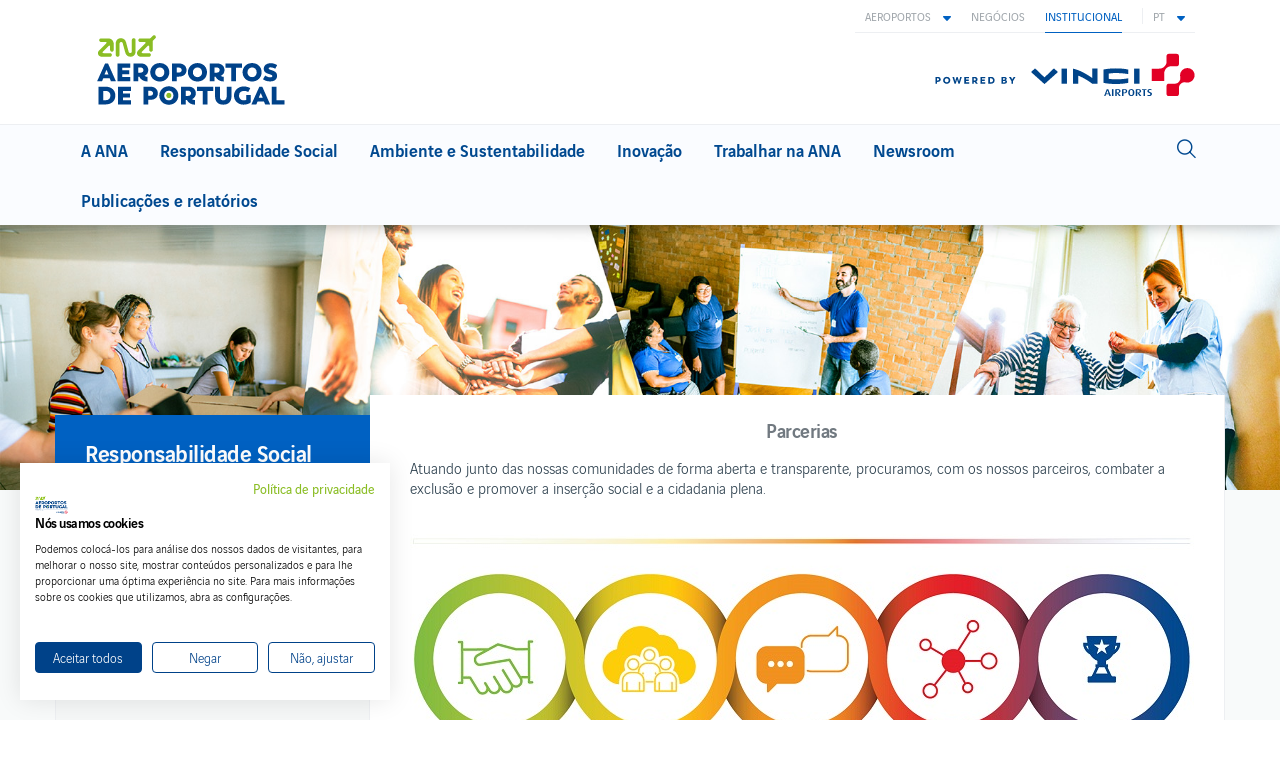

--- FILE ---
content_type: text/html; charset=UTF-8
request_url: https://www.ana.pt/pt/institucional/responsabilidade-social/parcerias?language=es
body_size: 31700
content:
<!DOCTYPE html>
<html lang="pt-pt" dir="ltr" prefix="og: https://ogp.me/ns#">
  <head>
    <meta charset="utf-8" />
<script nonce="7aL5Hy/5PQ3uZ4uA81PcPQ">
            window.addEventListener('DOMContentLoaded', function() {
              // Store the nonce in a global variable that CookieFirst can access
              window.COOKIEFIRST_NONCE = '7aL5Hy/5PQ3uZ4uA81PcPQ';
              
              // Add a meta tag with the nonce for CookieFirst to read
              var meta = document.createElement('meta');
              meta.name = 'cookiefirst-nonce';
              meta.content = '7aL5Hy/5PQ3uZ4uA81PcPQ';
              document.head.appendChild(meta);
            });
          </script>
<script async src="https://www.googletagmanager.com/gtag/js?id=UA-22595303-3" nonce="7aL5Hy/5PQ3uZ4uA81PcPQ"></script>
<script nonce="7aL5Hy/5PQ3uZ4uA81PcPQ">window.dataLayer = window.dataLayer || [];function gtag(){dataLayer.push(arguments)};gtag("js", new Date());gtag("set", "developer_id.dMDhkMT", true);gtag("config", "AW-10887056951", {"groups":"default","allow_ad_personalization_signals":false,"page_location":location.pathname + location.search + location.hash});gtag("config", "UA-22595303-3", {"groups":"default","allow_ad_personalization_signals":false,"page_path":location.pathname + location.search + location.hash});gtag("config", "UA-79427312-3", {"groups":"default","allow_ad_personalization_signals":false,"page_path":location.pathname + location.search + location.hash});gtag("config", "G-LJ6PMW3P79", {"groups":"default","allow_ad_personalization_signals":false,"page_location":location.pathname + location.search + location.hash});gtag('set', 'allow_google_signals', false);</script>
<link rel="canonical" href="https://www.ana.pt/pt/institucional/responsabilidade-social/parcerias" />
<meta name="Generator" content="Drupal 9 (https://www.drupal.org)" />
<meta name="MobileOptimized" content="width" />
<meta name="HandheldFriendly" content="true" />
<meta name="viewport" content="width=device-width, initial-scale=1.0" />
<script nonce="7aL5Hy/5PQ3uZ4uA81PcPQ">(function() {
          var origCreate = document.createElement.bind(document);
          document.createElement = function(tagName) {
            var el = origCreate(tagName);
            if (tagName.toLowerCase() === 'style') {
              el.setAttribute('nonce', '7aL5Hy/5PQ3uZ4uA81PcPQ');
            }
            return el;
          };
        })();</script>
<script nonce="7aL5Hy/5PQ3uZ4uA81PcPQ">(function() {
          'use strict';
          // Store nonce globally for Modernizr.
          window.modernizrNonce = '7aL5Hy/5PQ3uZ4uA81PcPQ';

          // Patch document.createElement for  and .
          var originalCreateElement = document.createElement.bind(document);
          document.createElement = function(tagName) {
            var element = originalCreateElement(tagName);
            if (tagName.toLowerCase() === 'style' || tagName.toLowerCase() === 'script') {
              element.setAttribute('nonce', '7aL5Hy/5PQ3uZ4uA81PcPQ');
            }
            return element;
          };

          // Modernizr will follow using the patched createElement.
        })();</script>
<link rel="icon" href="/core/misc/favicon.ico" type="image/vnd.microsoft.icon" />
<link rel="alternate" hreflang="en" href="https://www.ana.pt/en/corporate/social-responsability/partnerships-" />
<link rel="alternate" hreflang="pt-pt" href="https://www.ana.pt/pt/institucional/responsabilidade-social/parcerias" />


    <meta http-equiv="X-UA-Compatible" content="IE=edge,chrome=1" &><script type="text/javascript">(window.NREUM||(NREUM={})).init={ajax:{deny_list:["bam.nr-data.net"]},feature_flags:["soft_nav"]};(window.NREUM||(NREUM={})).loader_config={licenseKey:"5c000dc6a2",applicationID:"70694827",browserID:"70694970"};;/*! For license information please see nr-loader-rum-1.308.0.min.js.LICENSE.txt */
(()=>{var e,t,r={163:(e,t,r)=>{"use strict";r.d(t,{j:()=>E});var n=r(384),i=r(1741);var a=r(2555);r(860).K7.genericEvents;const s="experimental.resources",o="register",c=e=>{if(!e||"string"!=typeof e)return!1;try{document.createDocumentFragment().querySelector(e)}catch{return!1}return!0};var d=r(2614),u=r(944),l=r(8122);const f="[data-nr-mask]",g=e=>(0,l.a)(e,(()=>{const e={feature_flags:[],experimental:{allow_registered_children:!1,resources:!1},mask_selector:"*",block_selector:"[data-nr-block]",mask_input_options:{color:!1,date:!1,"datetime-local":!1,email:!1,month:!1,number:!1,range:!1,search:!1,tel:!1,text:!1,time:!1,url:!1,week:!1,textarea:!1,select:!1,password:!0}};return{ajax:{deny_list:void 0,block_internal:!0,enabled:!0,autoStart:!0},api:{get allow_registered_children(){return e.feature_flags.includes(o)||e.experimental.allow_registered_children},set allow_registered_children(t){e.experimental.allow_registered_children=t},duplicate_registered_data:!1},browser_consent_mode:{enabled:!1},distributed_tracing:{enabled:void 0,exclude_newrelic_header:void 0,cors_use_newrelic_header:void 0,cors_use_tracecontext_headers:void 0,allowed_origins:void 0},get feature_flags(){return e.feature_flags},set feature_flags(t){e.feature_flags=t},generic_events:{enabled:!0,autoStart:!0},harvest:{interval:30},jserrors:{enabled:!0,autoStart:!0},logging:{enabled:!0,autoStart:!0},metrics:{enabled:!0,autoStart:!0},obfuscate:void 0,page_action:{enabled:!0},page_view_event:{enabled:!0,autoStart:!0},page_view_timing:{enabled:!0,autoStart:!0},performance:{capture_marks:!1,capture_measures:!1,capture_detail:!0,resources:{get enabled(){return e.feature_flags.includes(s)||e.experimental.resources},set enabled(t){e.experimental.resources=t},asset_types:[],first_party_domains:[],ignore_newrelic:!0}},privacy:{cookies_enabled:!0},proxy:{assets:void 0,beacon:void 0},session:{expiresMs:d.wk,inactiveMs:d.BB},session_replay:{autoStart:!0,enabled:!1,preload:!1,sampling_rate:10,error_sampling_rate:100,collect_fonts:!1,inline_images:!1,fix_stylesheets:!0,mask_all_inputs:!0,get mask_text_selector(){return e.mask_selector},set mask_text_selector(t){c(t)?e.mask_selector="".concat(t,",").concat(f):""===t||null===t?e.mask_selector=f:(0,u.R)(5,t)},get block_class(){return"nr-block"},get ignore_class(){return"nr-ignore"},get mask_text_class(){return"nr-mask"},get block_selector(){return e.block_selector},set block_selector(t){c(t)?e.block_selector+=",".concat(t):""!==t&&(0,u.R)(6,t)},get mask_input_options(){return e.mask_input_options},set mask_input_options(t){t&&"object"==typeof t?e.mask_input_options={...t,password:!0}:(0,u.R)(7,t)}},session_trace:{enabled:!0,autoStart:!0},soft_navigations:{enabled:!0,autoStart:!0},spa:{enabled:!0,autoStart:!0},ssl:void 0,user_actions:{enabled:!0,elementAttributes:["id","className","tagName","type"]}}})());var p=r(6154),m=r(9324);let h=0;const v={buildEnv:m.F3,distMethod:m.Xs,version:m.xv,originTime:p.WN},b={consented:!1},y={appMetadata:{},get consented(){return this.session?.state?.consent||b.consented},set consented(e){b.consented=e},customTransaction:void 0,denyList:void 0,disabled:!1,harvester:void 0,isolatedBacklog:!1,isRecording:!1,loaderType:void 0,maxBytes:3e4,obfuscator:void 0,onerror:void 0,ptid:void 0,releaseIds:{},session:void 0,timeKeeper:void 0,registeredEntities:[],jsAttributesMetadata:{bytes:0},get harvestCount(){return++h}},_=e=>{const t=(0,l.a)(e,y),r=Object.keys(v).reduce((e,t)=>(e[t]={value:v[t],writable:!1,configurable:!0,enumerable:!0},e),{});return Object.defineProperties(t,r)};var w=r(5701);const x=e=>{const t=e.startsWith("http");e+="/",r.p=t?e:"https://"+e};var R=r(7836),k=r(3241);const A={accountID:void 0,trustKey:void 0,agentID:void 0,licenseKey:void 0,applicationID:void 0,xpid:void 0},S=e=>(0,l.a)(e,A),T=new Set;function E(e,t={},r,s){let{init:o,info:c,loader_config:d,runtime:u={},exposed:l=!0}=t;if(!c){const e=(0,n.pV)();o=e.init,c=e.info,d=e.loader_config}e.init=g(o||{}),e.loader_config=S(d||{}),c.jsAttributes??={},p.bv&&(c.jsAttributes.isWorker=!0),e.info=(0,a.D)(c);const f=e.init,m=[c.beacon,c.errorBeacon];T.has(e.agentIdentifier)||(f.proxy.assets&&(x(f.proxy.assets),m.push(f.proxy.assets)),f.proxy.beacon&&m.push(f.proxy.beacon),e.beacons=[...m],function(e){const t=(0,n.pV)();Object.getOwnPropertyNames(i.W.prototype).forEach(r=>{const n=i.W.prototype[r];if("function"!=typeof n||"constructor"===n)return;let a=t[r];e[r]&&!1!==e.exposed&&"micro-agent"!==e.runtime?.loaderType&&(t[r]=(...t)=>{const n=e[r](...t);return a?a(...t):n})})}(e),(0,n.US)("activatedFeatures",w.B)),u.denyList=[...f.ajax.deny_list||[],...f.ajax.block_internal?m:[]],u.ptid=e.agentIdentifier,u.loaderType=r,e.runtime=_(u),T.has(e.agentIdentifier)||(e.ee=R.ee.get(e.agentIdentifier),e.exposed=l,(0,k.W)({agentIdentifier:e.agentIdentifier,drained:!!w.B?.[e.agentIdentifier],type:"lifecycle",name:"initialize",feature:void 0,data:e.config})),T.add(e.agentIdentifier)}},384:(e,t,r)=>{"use strict";r.d(t,{NT:()=>s,US:()=>u,Zm:()=>o,bQ:()=>d,dV:()=>c,pV:()=>l});var n=r(6154),i=r(1863),a=r(1910);const s={beacon:"bam.nr-data.net",errorBeacon:"bam.nr-data.net"};function o(){return n.gm.NREUM||(n.gm.NREUM={}),void 0===n.gm.newrelic&&(n.gm.newrelic=n.gm.NREUM),n.gm.NREUM}function c(){let e=o();return e.o||(e.o={ST:n.gm.setTimeout,SI:n.gm.setImmediate||n.gm.setInterval,CT:n.gm.clearTimeout,XHR:n.gm.XMLHttpRequest,REQ:n.gm.Request,EV:n.gm.Event,PR:n.gm.Promise,MO:n.gm.MutationObserver,FETCH:n.gm.fetch,WS:n.gm.WebSocket},(0,a.i)(...Object.values(e.o))),e}function d(e,t){let r=o();r.initializedAgents??={},t.initializedAt={ms:(0,i.t)(),date:new Date},r.initializedAgents[e]=t}function u(e,t){o()[e]=t}function l(){return function(){let e=o();const t=e.info||{};e.info={beacon:s.beacon,errorBeacon:s.errorBeacon,...t}}(),function(){let e=o();const t=e.init||{};e.init={...t}}(),c(),function(){let e=o();const t=e.loader_config||{};e.loader_config={...t}}(),o()}},782:(e,t,r)=>{"use strict";r.d(t,{T:()=>n});const n=r(860).K7.pageViewTiming},860:(e,t,r)=>{"use strict";r.d(t,{$J:()=>u,K7:()=>c,P3:()=>d,XX:()=>i,Yy:()=>o,df:()=>a,qY:()=>n,v4:()=>s});const n="events",i="jserrors",a="browser/blobs",s="rum",o="browser/logs",c={ajax:"ajax",genericEvents:"generic_events",jserrors:i,logging:"logging",metrics:"metrics",pageAction:"page_action",pageViewEvent:"page_view_event",pageViewTiming:"page_view_timing",sessionReplay:"session_replay",sessionTrace:"session_trace",softNav:"soft_navigations",spa:"spa"},d={[c.pageViewEvent]:1,[c.pageViewTiming]:2,[c.metrics]:3,[c.jserrors]:4,[c.spa]:5,[c.ajax]:6,[c.sessionTrace]:7,[c.softNav]:8,[c.sessionReplay]:9,[c.logging]:10,[c.genericEvents]:11},u={[c.pageViewEvent]:s,[c.pageViewTiming]:n,[c.ajax]:n,[c.spa]:n,[c.softNav]:n,[c.metrics]:i,[c.jserrors]:i,[c.sessionTrace]:a,[c.sessionReplay]:a,[c.logging]:o,[c.genericEvents]:"ins"}},944:(e,t,r)=>{"use strict";r.d(t,{R:()=>i});var n=r(3241);function i(e,t){"function"==typeof console.debug&&(console.debug("New Relic Warning: https://github.com/newrelic/newrelic-browser-agent/blob/main/docs/warning-codes.md#".concat(e),t),(0,n.W)({agentIdentifier:null,drained:null,type:"data",name:"warn",feature:"warn",data:{code:e,secondary:t}}))}},1687:(e,t,r)=>{"use strict";r.d(t,{Ak:()=>d,Ze:()=>f,x3:()=>u});var n=r(3241),i=r(7836),a=r(3606),s=r(860),o=r(2646);const c={};function d(e,t){const r={staged:!1,priority:s.P3[t]||0};l(e),c[e].get(t)||c[e].set(t,r)}function u(e,t){e&&c[e]&&(c[e].get(t)&&c[e].delete(t),p(e,t,!1),c[e].size&&g(e))}function l(e){if(!e)throw new Error("agentIdentifier required");c[e]||(c[e]=new Map)}function f(e="",t="feature",r=!1){if(l(e),!e||!c[e].get(t)||r)return p(e,t);c[e].get(t).staged=!0,g(e)}function g(e){const t=Array.from(c[e]);t.every(([e,t])=>t.staged)&&(t.sort((e,t)=>e[1].priority-t[1].priority),t.forEach(([t])=>{c[e].delete(t),p(e,t)}))}function p(e,t,r=!0){const s=e?i.ee.get(e):i.ee,c=a.i.handlers;if(!s.aborted&&s.backlog&&c){if((0,n.W)({agentIdentifier:e,type:"lifecycle",name:"drain",feature:t}),r){const e=s.backlog[t],r=c[t];if(r){for(let t=0;e&&t<e.length;++t)m(e[t],r);Object.entries(r).forEach(([e,t])=>{Object.values(t||{}).forEach(t=>{t[0]?.on&&t[0]?.context()instanceof o.y&&t[0].on(e,t[1])})})}}s.isolatedBacklog||delete c[t],s.backlog[t]=null,s.emit("drain-"+t,[])}}function m(e,t){var r=e[1];Object.values(t[r]||{}).forEach(t=>{var r=e[0];if(t[0]===r){var n=t[1],i=e[3],a=e[2];n.apply(i,a)}})}},1738:(e,t,r)=>{"use strict";r.d(t,{U:()=>g,Y:()=>f});var n=r(3241),i=r(9908),a=r(1863),s=r(944),o=r(5701),c=r(3969),d=r(8362),u=r(860),l=r(4261);function f(e,t,r,a){const f=a||r;!f||f[e]&&f[e]!==d.d.prototype[e]||(f[e]=function(){(0,i.p)(c.xV,["API/"+e+"/called"],void 0,u.K7.metrics,r.ee),(0,n.W)({agentIdentifier:r.agentIdentifier,drained:!!o.B?.[r.agentIdentifier],type:"data",name:"api",feature:l.Pl+e,data:{}});try{return t.apply(this,arguments)}catch(e){(0,s.R)(23,e)}})}function g(e,t,r,n,s){const o=e.info;null===r?delete o.jsAttributes[t]:o.jsAttributes[t]=r,(s||null===r)&&(0,i.p)(l.Pl+n,[(0,a.t)(),t,r],void 0,"session",e.ee)}},1741:(e,t,r)=>{"use strict";r.d(t,{W:()=>a});var n=r(944),i=r(4261);class a{#e(e,...t){if(this[e]!==a.prototype[e])return this[e](...t);(0,n.R)(35,e)}addPageAction(e,t){return this.#e(i.hG,e,t)}register(e){return this.#e(i.eY,e)}recordCustomEvent(e,t){return this.#e(i.fF,e,t)}setPageViewName(e,t){return this.#e(i.Fw,e,t)}setCustomAttribute(e,t,r){return this.#e(i.cD,e,t,r)}noticeError(e,t){return this.#e(i.o5,e,t)}setUserId(e,t=!1){return this.#e(i.Dl,e,t)}setApplicationVersion(e){return this.#e(i.nb,e)}setErrorHandler(e){return this.#e(i.bt,e)}addRelease(e,t){return this.#e(i.k6,e,t)}log(e,t){return this.#e(i.$9,e,t)}start(){return this.#e(i.d3)}finished(e){return this.#e(i.BL,e)}recordReplay(){return this.#e(i.CH)}pauseReplay(){return this.#e(i.Tb)}addToTrace(e){return this.#e(i.U2,e)}setCurrentRouteName(e){return this.#e(i.PA,e)}interaction(e){return this.#e(i.dT,e)}wrapLogger(e,t,r){return this.#e(i.Wb,e,t,r)}measure(e,t){return this.#e(i.V1,e,t)}consent(e){return this.#e(i.Pv,e)}}},1863:(e,t,r)=>{"use strict";function n(){return Math.floor(performance.now())}r.d(t,{t:()=>n})},1910:(e,t,r)=>{"use strict";r.d(t,{i:()=>a});var n=r(944);const i=new Map;function a(...e){return e.every(e=>{if(i.has(e))return i.get(e);const t="function"==typeof e?e.toString():"",r=t.includes("[native code]"),a=t.includes("nrWrapper");return r||a||(0,n.R)(64,e?.name||t),i.set(e,r),r})}},2555:(e,t,r)=>{"use strict";r.d(t,{D:()=>o,f:()=>s});var n=r(384),i=r(8122);const a={beacon:n.NT.beacon,errorBeacon:n.NT.errorBeacon,licenseKey:void 0,applicationID:void 0,sa:void 0,queueTime:void 0,applicationTime:void 0,ttGuid:void 0,user:void 0,account:void 0,product:void 0,extra:void 0,jsAttributes:{},userAttributes:void 0,atts:void 0,transactionName:void 0,tNamePlain:void 0};function s(e){try{return!!e.licenseKey&&!!e.errorBeacon&&!!e.applicationID}catch(e){return!1}}const o=e=>(0,i.a)(e,a)},2614:(e,t,r)=>{"use strict";r.d(t,{BB:()=>s,H3:()=>n,g:()=>d,iL:()=>c,tS:()=>o,uh:()=>i,wk:()=>a});const n="NRBA",i="SESSION",a=144e5,s=18e5,o={STARTED:"session-started",PAUSE:"session-pause",RESET:"session-reset",RESUME:"session-resume",UPDATE:"session-update"},c={SAME_TAB:"same-tab",CROSS_TAB:"cross-tab"},d={OFF:0,FULL:1,ERROR:2}},2646:(e,t,r)=>{"use strict";r.d(t,{y:()=>n});class n{constructor(e){this.contextId=e}}},2843:(e,t,r)=>{"use strict";r.d(t,{G:()=>a,u:()=>i});var n=r(3878);function i(e,t=!1,r,i){(0,n.DD)("visibilitychange",function(){if(t)return void("hidden"===document.visibilityState&&e());e(document.visibilityState)},r,i)}function a(e,t,r){(0,n.sp)("pagehide",e,t,r)}},3241:(e,t,r)=>{"use strict";r.d(t,{W:()=>a});var n=r(6154);const i="newrelic";function a(e={}){try{n.gm.dispatchEvent(new CustomEvent(i,{detail:e}))}catch(e){}}},3606:(e,t,r)=>{"use strict";r.d(t,{i:()=>a});var n=r(9908);a.on=s;var i=a.handlers={};function a(e,t,r,a){s(a||n.d,i,e,t,r)}function s(e,t,r,i,a){a||(a="feature"),e||(e=n.d);var s=t[a]=t[a]||{};(s[r]=s[r]||[]).push([e,i])}},3878:(e,t,r)=>{"use strict";function n(e,t){return{capture:e,passive:!1,signal:t}}function i(e,t,r=!1,i){window.addEventListener(e,t,n(r,i))}function a(e,t,r=!1,i){document.addEventListener(e,t,n(r,i))}r.d(t,{DD:()=>a,jT:()=>n,sp:()=>i})},3969:(e,t,r)=>{"use strict";r.d(t,{TZ:()=>n,XG:()=>o,rs:()=>i,xV:()=>s,z_:()=>a});const n=r(860).K7.metrics,i="sm",a="cm",s="storeSupportabilityMetrics",o="storeEventMetrics"},4234:(e,t,r)=>{"use strict";r.d(t,{W:()=>a});var n=r(7836),i=r(1687);class a{constructor(e,t){this.agentIdentifier=e,this.ee=n.ee.get(e),this.featureName=t,this.blocked=!1}deregisterDrain(){(0,i.x3)(this.agentIdentifier,this.featureName)}}},4261:(e,t,r)=>{"use strict";r.d(t,{$9:()=>d,BL:()=>o,CH:()=>g,Dl:()=>_,Fw:()=>y,PA:()=>h,Pl:()=>n,Pv:()=>k,Tb:()=>l,U2:()=>a,V1:()=>R,Wb:()=>x,bt:()=>b,cD:()=>v,d3:()=>w,dT:()=>c,eY:()=>p,fF:()=>f,hG:()=>i,k6:()=>s,nb:()=>m,o5:()=>u});const n="api-",i="addPageAction",a="addToTrace",s="addRelease",o="finished",c="interaction",d="log",u="noticeError",l="pauseReplay",f="recordCustomEvent",g="recordReplay",p="register",m="setApplicationVersion",h="setCurrentRouteName",v="setCustomAttribute",b="setErrorHandler",y="setPageViewName",_="setUserId",w="start",x="wrapLogger",R="measure",k="consent"},5289:(e,t,r)=>{"use strict";r.d(t,{GG:()=>s,Qr:()=>c,sB:()=>o});var n=r(3878),i=r(6389);function a(){return"undefined"==typeof document||"complete"===document.readyState}function s(e,t){if(a())return e();const r=(0,i.J)(e),s=setInterval(()=>{a()&&(clearInterval(s),r())},500);(0,n.sp)("load",r,t)}function o(e){if(a())return e();(0,n.DD)("DOMContentLoaded",e)}function c(e){if(a())return e();(0,n.sp)("popstate",e)}},5607:(e,t,r)=>{"use strict";r.d(t,{W:()=>n});const n=(0,r(9566).bz)()},5701:(e,t,r)=>{"use strict";r.d(t,{B:()=>a,t:()=>s});var n=r(3241);const i=new Set,a={};function s(e,t){const r=t.agentIdentifier;a[r]??={},e&&"object"==typeof e&&(i.has(r)||(t.ee.emit("rumresp",[e]),a[r]=e,i.add(r),(0,n.W)({agentIdentifier:r,loaded:!0,drained:!0,type:"lifecycle",name:"load",feature:void 0,data:e})))}},6154:(e,t,r)=>{"use strict";r.d(t,{OF:()=>c,RI:()=>i,WN:()=>u,bv:()=>a,eN:()=>l,gm:()=>s,mw:()=>o,sb:()=>d});var n=r(1863);const i="undefined"!=typeof window&&!!window.document,a="undefined"!=typeof WorkerGlobalScope&&("undefined"!=typeof self&&self instanceof WorkerGlobalScope&&self.navigator instanceof WorkerNavigator||"undefined"!=typeof globalThis&&globalThis instanceof WorkerGlobalScope&&globalThis.navigator instanceof WorkerNavigator),s=i?window:"undefined"!=typeof WorkerGlobalScope&&("undefined"!=typeof self&&self instanceof WorkerGlobalScope&&self||"undefined"!=typeof globalThis&&globalThis instanceof WorkerGlobalScope&&globalThis),o=Boolean("hidden"===s?.document?.visibilityState),c=/iPad|iPhone|iPod/.test(s.navigator?.userAgent),d=c&&"undefined"==typeof SharedWorker,u=((()=>{const e=s.navigator?.userAgent?.match(/Firefox[/\s](\d+\.\d+)/);Array.isArray(e)&&e.length>=2&&e[1]})(),Date.now()-(0,n.t)()),l=()=>"undefined"!=typeof PerformanceNavigationTiming&&s?.performance?.getEntriesByType("navigation")?.[0]?.responseStart},6389:(e,t,r)=>{"use strict";function n(e,t=500,r={}){const n=r?.leading||!1;let i;return(...r)=>{n&&void 0===i&&(e.apply(this,r),i=setTimeout(()=>{i=clearTimeout(i)},t)),n||(clearTimeout(i),i=setTimeout(()=>{e.apply(this,r)},t))}}function i(e){let t=!1;return(...r)=>{t||(t=!0,e.apply(this,r))}}r.d(t,{J:()=>i,s:()=>n})},6630:(e,t,r)=>{"use strict";r.d(t,{T:()=>n});const n=r(860).K7.pageViewEvent},7699:(e,t,r)=>{"use strict";r.d(t,{It:()=>a,KC:()=>o,No:()=>i,qh:()=>s});var n=r(860);const i=16e3,a=1e6,s="SESSION_ERROR",o={[n.K7.logging]:!0,[n.K7.genericEvents]:!1,[n.K7.jserrors]:!1,[n.K7.ajax]:!1}},7836:(e,t,r)=>{"use strict";r.d(t,{P:()=>o,ee:()=>c});var n=r(384),i=r(8990),a=r(2646),s=r(5607);const o="nr@context:".concat(s.W),c=function e(t,r){var n={},s={},u={},l=!1;try{l=16===r.length&&d.initializedAgents?.[r]?.runtime.isolatedBacklog}catch(e){}var f={on:p,addEventListener:p,removeEventListener:function(e,t){var r=n[e];if(!r)return;for(var i=0;i<r.length;i++)r[i]===t&&r.splice(i,1)},emit:function(e,r,n,i,a){!1!==a&&(a=!0);if(c.aborted&&!i)return;t&&a&&t.emit(e,r,n);var o=g(n);m(e).forEach(e=>{e.apply(o,r)});var d=v()[s[e]];d&&d.push([f,e,r,o]);return o},get:h,listeners:m,context:g,buffer:function(e,t){const r=v();if(t=t||"feature",f.aborted)return;Object.entries(e||{}).forEach(([e,n])=>{s[n]=t,t in r||(r[t]=[])})},abort:function(){f._aborted=!0,Object.keys(f.backlog).forEach(e=>{delete f.backlog[e]})},isBuffering:function(e){return!!v()[s[e]]},debugId:r,backlog:l?{}:t&&"object"==typeof t.backlog?t.backlog:{},isolatedBacklog:l};return Object.defineProperty(f,"aborted",{get:()=>{let e=f._aborted||!1;return e||(t&&(e=t.aborted),e)}}),f;function g(e){return e&&e instanceof a.y?e:e?(0,i.I)(e,o,()=>new a.y(o)):new a.y(o)}function p(e,t){n[e]=m(e).concat(t)}function m(e){return n[e]||[]}function h(t){return u[t]=u[t]||e(f,t)}function v(){return f.backlog}}(void 0,"globalEE"),d=(0,n.Zm)();d.ee||(d.ee=c)},8122:(e,t,r)=>{"use strict";r.d(t,{a:()=>i});var n=r(944);function i(e,t){try{if(!e||"object"!=typeof e)return(0,n.R)(3);if(!t||"object"!=typeof t)return(0,n.R)(4);const r=Object.create(Object.getPrototypeOf(t),Object.getOwnPropertyDescriptors(t)),a=0===Object.keys(r).length?e:r;for(let s in a)if(void 0!==e[s])try{if(null===e[s]){r[s]=null;continue}Array.isArray(e[s])&&Array.isArray(t[s])?r[s]=Array.from(new Set([...e[s],...t[s]])):"object"==typeof e[s]&&"object"==typeof t[s]?r[s]=i(e[s],t[s]):r[s]=e[s]}catch(e){r[s]||(0,n.R)(1,e)}return r}catch(e){(0,n.R)(2,e)}}},8362:(e,t,r)=>{"use strict";r.d(t,{d:()=>a});var n=r(9566),i=r(1741);class a extends i.W{agentIdentifier=(0,n.LA)(16)}},8374:(e,t,r)=>{r.nc=(()=>{try{return document?.currentScript?.nonce}catch(e){}return""})()},8990:(e,t,r)=>{"use strict";r.d(t,{I:()=>i});var n=Object.prototype.hasOwnProperty;function i(e,t,r){if(n.call(e,t))return e[t];var i=r();if(Object.defineProperty&&Object.keys)try{return Object.defineProperty(e,t,{value:i,writable:!0,enumerable:!1}),i}catch(e){}return e[t]=i,i}},9324:(e,t,r)=>{"use strict";r.d(t,{F3:()=>i,Xs:()=>a,xv:()=>n});const n="1.308.0",i="PROD",a="CDN"},9566:(e,t,r)=>{"use strict";r.d(t,{LA:()=>o,bz:()=>s});var n=r(6154);const i="xxxxxxxx-xxxx-4xxx-yxxx-xxxxxxxxxxxx";function a(e,t){return e?15&e[t]:16*Math.random()|0}function s(){const e=n.gm?.crypto||n.gm?.msCrypto;let t,r=0;return e&&e.getRandomValues&&(t=e.getRandomValues(new Uint8Array(30))),i.split("").map(e=>"x"===e?a(t,r++).toString(16):"y"===e?(3&a()|8).toString(16):e).join("")}function o(e){const t=n.gm?.crypto||n.gm?.msCrypto;let r,i=0;t&&t.getRandomValues&&(r=t.getRandomValues(new Uint8Array(e)));const s=[];for(var o=0;o<e;o++)s.push(a(r,i++).toString(16));return s.join("")}},9908:(e,t,r)=>{"use strict";r.d(t,{d:()=>n,p:()=>i});var n=r(7836).ee.get("handle");function i(e,t,r,i,a){a?(a.buffer([e],i),a.emit(e,t,r)):(n.buffer([e],i),n.emit(e,t,r))}}},n={};function i(e){var t=n[e];if(void 0!==t)return t.exports;var a=n[e]={exports:{}};return r[e](a,a.exports,i),a.exports}i.m=r,i.d=(e,t)=>{for(var r in t)i.o(t,r)&&!i.o(e,r)&&Object.defineProperty(e,r,{enumerable:!0,get:t[r]})},i.f={},i.e=e=>Promise.all(Object.keys(i.f).reduce((t,r)=>(i.f[r](e,t),t),[])),i.u=e=>"nr-rum-1.308.0.min.js",i.o=(e,t)=>Object.prototype.hasOwnProperty.call(e,t),e={},t="NRBA-1.308.0.PROD:",i.l=(r,n,a,s)=>{if(e[r])e[r].push(n);else{var o,c;if(void 0!==a)for(var d=document.getElementsByTagName("script"),u=0;u<d.length;u++){var l=d[u];if(l.getAttribute("src")==r||l.getAttribute("data-webpack")==t+a){o=l;break}}if(!o){c=!0;var f={296:"sha512-+MIMDsOcckGXa1EdWHqFNv7P+JUkd5kQwCBr3KE6uCvnsBNUrdSt4a/3/L4j4TxtnaMNjHpza2/erNQbpacJQA=="};(o=document.createElement("script")).charset="utf-8",i.nc&&o.setAttribute("nonce",i.nc),o.setAttribute("data-webpack",t+a),o.src=r,0!==o.src.indexOf(window.location.origin+"/")&&(o.crossOrigin="anonymous"),f[s]&&(o.integrity=f[s])}e[r]=[n];var g=(t,n)=>{o.onerror=o.onload=null,clearTimeout(p);var i=e[r];if(delete e[r],o.parentNode&&o.parentNode.removeChild(o),i&&i.forEach(e=>e(n)),t)return t(n)},p=setTimeout(g.bind(null,void 0,{type:"timeout",target:o}),12e4);o.onerror=g.bind(null,o.onerror),o.onload=g.bind(null,o.onload),c&&document.head.appendChild(o)}},i.r=e=>{"undefined"!=typeof Symbol&&Symbol.toStringTag&&Object.defineProperty(e,Symbol.toStringTag,{value:"Module"}),Object.defineProperty(e,"__esModule",{value:!0})},i.p="https://js-agent.newrelic.com/",(()=>{var e={374:0,840:0};i.f.j=(t,r)=>{var n=i.o(e,t)?e[t]:void 0;if(0!==n)if(n)r.push(n[2]);else{var a=new Promise((r,i)=>n=e[t]=[r,i]);r.push(n[2]=a);var s=i.p+i.u(t),o=new Error;i.l(s,r=>{if(i.o(e,t)&&(0!==(n=e[t])&&(e[t]=void 0),n)){var a=r&&("load"===r.type?"missing":r.type),s=r&&r.target&&r.target.src;o.message="Loading chunk "+t+" failed: ("+a+": "+s+")",o.name="ChunkLoadError",o.type=a,o.request=s,n[1](o)}},"chunk-"+t,t)}};var t=(t,r)=>{var n,a,[s,o,c]=r,d=0;if(s.some(t=>0!==e[t])){for(n in o)i.o(o,n)&&(i.m[n]=o[n]);if(c)c(i)}for(t&&t(r);d<s.length;d++)a=s[d],i.o(e,a)&&e[a]&&e[a][0](),e[a]=0},r=self["webpackChunk:NRBA-1.308.0.PROD"]=self["webpackChunk:NRBA-1.308.0.PROD"]||[];r.forEach(t.bind(null,0)),r.push=t.bind(null,r.push.bind(r))})(),(()=>{"use strict";i(8374);var e=i(8362),t=i(860);const r=Object.values(t.K7);var n=i(163);var a=i(9908),s=i(1863),o=i(4261),c=i(1738);var d=i(1687),u=i(4234),l=i(5289),f=i(6154),g=i(944),p=i(384);const m=e=>f.RI&&!0===e?.privacy.cookies_enabled;function h(e){return!!(0,p.dV)().o.MO&&m(e)&&!0===e?.session_trace.enabled}var v=i(6389),b=i(7699);class y extends u.W{constructor(e,t){super(e.agentIdentifier,t),this.agentRef=e,this.abortHandler=void 0,this.featAggregate=void 0,this.loadedSuccessfully=void 0,this.onAggregateImported=new Promise(e=>{this.loadedSuccessfully=e}),this.deferred=Promise.resolve(),!1===e.init[this.featureName].autoStart?this.deferred=new Promise((t,r)=>{this.ee.on("manual-start-all",(0,v.J)(()=>{(0,d.Ak)(e.agentIdentifier,this.featureName),t()}))}):(0,d.Ak)(e.agentIdentifier,t)}importAggregator(e,t,r={}){if(this.featAggregate)return;const n=async()=>{let n;await this.deferred;try{if(m(e.init)){const{setupAgentSession:t}=await i.e(296).then(i.bind(i,3305));n=t(e)}}catch(e){(0,g.R)(20,e),this.ee.emit("internal-error",[e]),(0,a.p)(b.qh,[e],void 0,this.featureName,this.ee)}try{if(!this.#t(this.featureName,n,e.init))return(0,d.Ze)(this.agentIdentifier,this.featureName),void this.loadedSuccessfully(!1);const{Aggregate:i}=await t();this.featAggregate=new i(e,r),e.runtime.harvester.initializedAggregates.push(this.featAggregate),this.loadedSuccessfully(!0)}catch(e){(0,g.R)(34,e),this.abortHandler?.(),(0,d.Ze)(this.agentIdentifier,this.featureName,!0),this.loadedSuccessfully(!1),this.ee&&this.ee.abort()}};f.RI?(0,l.GG)(()=>n(),!0):n()}#t(e,r,n){if(this.blocked)return!1;switch(e){case t.K7.sessionReplay:return h(n)&&!!r;case t.K7.sessionTrace:return!!r;default:return!0}}}var _=i(6630),w=i(2614),x=i(3241);class R extends y{static featureName=_.T;constructor(e){var t;super(e,_.T),this.setupInspectionEvents(e.agentIdentifier),t=e,(0,c.Y)(o.Fw,function(e,r){"string"==typeof e&&("/"!==e.charAt(0)&&(e="/"+e),t.runtime.customTransaction=(r||"http://custom.transaction")+e,(0,a.p)(o.Pl+o.Fw,[(0,s.t)()],void 0,void 0,t.ee))},t),this.importAggregator(e,()=>i.e(296).then(i.bind(i,3943)))}setupInspectionEvents(e){const t=(t,r)=>{t&&(0,x.W)({agentIdentifier:e,timeStamp:t.timeStamp,loaded:"complete"===t.target.readyState,type:"window",name:r,data:t.target.location+""})};(0,l.sB)(e=>{t(e,"DOMContentLoaded")}),(0,l.GG)(e=>{t(e,"load")}),(0,l.Qr)(e=>{t(e,"navigate")}),this.ee.on(w.tS.UPDATE,(t,r)=>{(0,x.W)({agentIdentifier:e,type:"lifecycle",name:"session",data:r})})}}class k extends e.d{constructor(e){var t;(super(),f.gm)?(this.features={},(0,p.bQ)(this.agentIdentifier,this),this.desiredFeatures=new Set(e.features||[]),this.desiredFeatures.add(R),(0,n.j)(this,e,e.loaderType||"agent"),t=this,(0,c.Y)(o.cD,function(e,r,n=!1){if("string"==typeof e){if(["string","number","boolean"].includes(typeof r)||null===r)return(0,c.U)(t,e,r,o.cD,n);(0,g.R)(40,typeof r)}else(0,g.R)(39,typeof e)},t),function(e){(0,c.Y)(o.Dl,function(t,r=!1){if("string"!=typeof t&&null!==t)return void(0,g.R)(41,typeof t);const n=e.info.jsAttributes["enduser.id"];r&&null!=n&&n!==t?(0,a.p)(o.Pl+"setUserIdAndResetSession",[t],void 0,"session",e.ee):(0,c.U)(e,"enduser.id",t,o.Dl,!0)},e)}(this),function(e){(0,c.Y)(o.nb,function(t){if("string"==typeof t||null===t)return(0,c.U)(e,"application.version",t,o.nb,!1);(0,g.R)(42,typeof t)},e)}(this),function(e){(0,c.Y)(o.d3,function(){e.ee.emit("manual-start-all")},e)}(this),function(e){(0,c.Y)(o.Pv,function(t=!0){if("boolean"==typeof t){if((0,a.p)(o.Pl+o.Pv,[t],void 0,"session",e.ee),e.runtime.consented=t,t){const t=e.features.page_view_event;t.onAggregateImported.then(e=>{const r=t.featAggregate;e&&!r.sentRum&&r.sendRum()})}}else(0,g.R)(65,typeof t)},e)}(this),this.run()):(0,g.R)(21)}get config(){return{info:this.info,init:this.init,loader_config:this.loader_config,runtime:this.runtime}}get api(){return this}run(){try{const e=function(e){const t={};return r.forEach(r=>{t[r]=!!e[r]?.enabled}),t}(this.init),n=[...this.desiredFeatures];n.sort((e,r)=>t.P3[e.featureName]-t.P3[r.featureName]),n.forEach(r=>{if(!e[r.featureName]&&r.featureName!==t.K7.pageViewEvent)return;if(r.featureName===t.K7.spa)return void(0,g.R)(67);const n=function(e){switch(e){case t.K7.ajax:return[t.K7.jserrors];case t.K7.sessionTrace:return[t.K7.ajax,t.K7.pageViewEvent];case t.K7.sessionReplay:return[t.K7.sessionTrace];case t.K7.pageViewTiming:return[t.K7.pageViewEvent];default:return[]}}(r.featureName).filter(e=>!(e in this.features));n.length>0&&(0,g.R)(36,{targetFeature:r.featureName,missingDependencies:n}),this.features[r.featureName]=new r(this)})}catch(e){(0,g.R)(22,e);for(const e in this.features)this.features[e].abortHandler?.();const t=(0,p.Zm)();delete t.initializedAgents[this.agentIdentifier]?.features,delete this.sharedAggregator;return t.ee.get(this.agentIdentifier).abort(),!1}}}var A=i(2843),S=i(782);class T extends y{static featureName=S.T;constructor(e){super(e,S.T),f.RI&&((0,A.u)(()=>(0,a.p)("docHidden",[(0,s.t)()],void 0,S.T,this.ee),!0),(0,A.G)(()=>(0,a.p)("winPagehide",[(0,s.t)()],void 0,S.T,this.ee)),this.importAggregator(e,()=>i.e(296).then(i.bind(i,2117))))}}var E=i(3969);class I extends y{static featureName=E.TZ;constructor(e){super(e,E.TZ),f.RI&&document.addEventListener("securitypolicyviolation",e=>{(0,a.p)(E.xV,["Generic/CSPViolation/Detected"],void 0,this.featureName,this.ee)}),this.importAggregator(e,()=>i.e(296).then(i.bind(i,9623)))}}new k({features:[R,T,I],loaderType:"lite"})})()})();</script>
    <meta name="apple-mobile-web-app-capable" content="yes" &>

    <title>Parcerias | Institucional</title>

    <link rel="icon" href="/themes/custom/ANA/favicon/favicon.ico" />
    <link rel="icon" type="image/png" href="/themes/custom/ANA/favicon/favicon-32x32.png" sizes="32x32" />
    <link rel="icon" type="image/png" href="/themes/custom/ANA/favicon/favicon-16x16.png" sizes="16x16" />

    <link rel="stylesheet" media="all" href="/sites/default/files/css/css_zTmJkBpKUAuFoJksnbvzDpbjTout5jw9667JsyMoDAk.css" nonce="3W8N7VGjqyzEHYmESuT2JQ" />
<link rel="stylesheet" media="all" href="/sites/default/files/css/css__pv3Fot-GA6sjZUwuiJDf0MHn4rkZkdhptGRn-kSPcA.css" nonce="3W8N7VGjqyzEHYmESuT2JQ" />

    
  </head>
  <body>
        <a href="#main-content" class="visually-hidden focusable">
      Passar para o conteúdo principal
    </a>
    
      <div class="dialog-off-canvas-main-canvas" data-off-canvas-main-canvas>
    
<div class="layout-container">

  <div class="tabs">
      <div>
    <div data-drupal-messages-fallback class="hidden"></div>

  </div>

  </div>

        
<div class="header-wrap">
  <header class="page-header" id="header-inst">
        <div class="header-top">
      <div class="row">

                <div class="page-header-logos">
                    <nav class="navbar header-sec-nav">
            <ul class="nav navbar-nav">
              <li class="nav-item airports dropdown">
                <button class="dropdown-toggle" type="button" data-toggle="dropdown" role="button" aria-haspopup="true" aria-expanded="false">
                  <span class="text">AEROPORTOS</span>
                </button>
                <ul class="dropdown-menu">
                                      <li class="dropdown-item">
                      <a href="https://www.aeroportolisboa.pt/pt/lis/home" title="Lisboa">
                        <span>Lisboa</span>
                      </a>
                    </li>
                                      <li class="dropdown-item">
                      <a href="https://www.aeroportoporto.pt/pt/opo/home" title="Porto">
                        <span>Porto</span>
                      </a>
                    </li>
                                      <li class="dropdown-item">
                      <a href="https://www.aeroportofaro.pt/pt/fao/home" title="Faro">
                        <span>Faro</span>
                      </a>
                    </li>
                                      <li class="dropdown-item">
                      <a href="https://www.aeroportobeja.pt/pt/byj/home" title="Beja">
                        <span>Beja</span>
                      </a>
                    </li>
                                      <li class="dropdown-item">
                      <a href="https://www.aeroportomadeira.pt/pt/fnc/home" title="Madeira">
                        <span>Madeira</span>
                      </a>
                    </li>
                                      <li class="dropdown-item">
                      <a href="https://www.aeroportoportosanto.pt/pt/pxo/home" title="Porto Santo">
                        <span>Porto Santo</span>
                      </a>
                    </li>
                                      <li class="dropdown-item">
                      <a href="https://www.aeroportopontadelgada.pt/pt/pdl/home" title="Ponta Delgada">
                        <span>Ponta Delgada</span>
                      </a>
                    </li>
                                      <li class="dropdown-item">
                      <a href="https://www.aeroportosantamaria.pt/pt/sma/home" title="Santa Maria">
                        <span>Santa Maria</span>
                      </a>
                    </li>
                                      <li class="dropdown-item">
                      <a href="https://www.aeroportohorta.pt/pt/hor/home" title="Horta">
                        <span>Horta</span>
                      </a>
                    </li>
                                      <li class="dropdown-item">
                      <a href="https://www.aeroportoflores.pt/pt/flw/home" title="Flores">
                        <span>Flores</span>
                      </a>
                    </li>
                                  </ul>
              </li>

              <li class="nav-item  "><a class="nav-link" href="/pt/negocios/home" title="Negócios">Negócios</a></li><li class="nav-item  active"><a class="nav-link" href="/pt/institucional/home" title="Institucional">Institucional</a></li>

              <li class="nav-item languages dropdown">
                                                  <button class="dropdown-toggle" type="button" data-toggle="dropdown" role="button" aria-haspopup="true" aria-expanded="false">
                    <span class="text">pt</span>
                  </button>
                  <ul class="dropdown-menu">
                                          <li class="dropdown-item ">
                        <a href="/en/corporate/social-responsability/partnerships-?language=es" title="" data-mobile-title="en" data-desktop-title="English">English</a>
                      </li>
                                          <li class="dropdown-item active">
                        <a href="/pt/institucional/responsabilidade-social/parcerias?language=es" title="" data-mobile-title="pt" data-desktop-title="Português">Português</a>
                      </li>
                                      </ul>
                              </li>
            </ul>
          </nav>
                    <div class="header-logos">
            <div class="header-logos">
	<a href="http://www.vinci-airports.com/" title="" target="_blank" class="header-logo">
		<figure>
			<img src="/themes/custom/ANA/images/logos/marca_vinci_2023-01.svg" alt="Vinci Airports" class="powered-vinci-logo">
		</figure>
	</a>
</div>

          </div>
        </div>
                <div class="page-header-heading">
          <a href="/pt/institucional/home" title="Institucional">
            <figure class="header-logo top-logo">
              <img class="ana-header-logo" src="/themes/custom/ANA/images/logos/marca_ana.svg" alt="Institucional">
            </figure>
          </a>
          <button type="button" class="navbar-toggle menu-open" data-toggle="collapse" data-target="#header-main-nav">
            <span class="icon-bar"></span>
            <span class="icon-bar"></span>
            <span class="icon-bar"></span>
          </button>
        </div>
      </div>
    </div>
        <nav class="navbar header-main-nav collapse navbar-collapse" id="header-main-nav">
      <ul class="nav navbar-nav">
                <li class="nav-item search">
          <form class="hideSubmitButton-processed">
            <div class="input-group">
              <input type="search" class="form-control" placeholder="Pesquisar...">
              <span class="input-group-btn">
                <button class="btn btn-primary">
                  <span class="i-search"></span>
                </button>
              </span>
            </div>
          </form>
        </li>

          <li class="nav-item multiple dropdown mega-menu">

    <button class="dropdown-toggle" style="padding: 0 16px">
      <span>A ANA</span>
    </button>

    <ul class="dropdown-menu row container">
      <li>
        <button class="back-link">
          <span class="link-group-icon i-s-arrow-left"></span>
          <span class="link-group-text">A ANA</span>
        </button>
      </li>

                                                    
              <li class="column col-xs-12">
          <nav class="navbar"><ul class="nav sub-navbar-nav ul"><li class="sub-nav-item"><a href="/pt/institucional/a-ana/sobre-a-ana" title="Sobre a ANA"><span>Sobre a ANA</span></a></li><li class="sub-nav-item"><a href="/pt/institucional/a-ana/a-nossa-atividade" title="A nossa atividade"><span>A nossa atividade</span></a></li><li class="sub-nav-item"><a href="/pt/institucional/a-ana/governo-societario" title="Governo Societário"><span>Governo Societário</span></a></li><li class="sub-nav-item"><a href="/pt/institucional/a-ana/missao-visao-e-valores" title="Missão, Visão e Valores"><span>Missão, Visão e Valores</span></a></li><li class="sub-nav-item"><a href="/pt/lis/institutional/orgaos-sociais" title="Órgãos Sociais"><span>Órgãos Sociais</span></a></li><li class="sub-nav-item"><a href="/pt/institucional/a-ana/areas-certificadas" title="Áreas certificadas"><span>Áreas certificadas</span></a></li><li class="sub-nav-item"><a href="/pt/institucional/a-ana/etica_e_conduta" title="Ética e Conduta"><span>Ética e Conduta</span></a></li></ul></nav>
        </li>
          </ul>
  </li>
  <li class="nav-item multiple dropdown mega-menu">

    <button class="dropdown-toggle" style="padding: 0 16px">
      <span>Responsabilidade Social</span>
    </button>

    <ul class="dropdown-menu row container">
      <li>
        <button class="back-link">
          <span class="link-group-icon i-s-arrow-left"></span>
          <span class="link-group-text">Responsabilidade Social</span>
        </button>
      </li>

                                                    
              <li class="column col-xs-12">
          <nav class="navbar"><ul class="nav sub-navbar-nav ul"><li class="sub-nav-item"><a href="/pt/institucional/responsabilidade-social/parcerias" title="Parcerias"><span>Parcerias</span></a></li></ul></nav>
        </li>
          </ul>
  </li>
  <li class="nav-item multiple dropdown mega-menu">

    <button class="dropdown-toggle" style="padding: 0 16px">
      <span>Ambiente e Sustentabilidade</span>
    </button>

    <ul class="dropdown-menu row container">
      <li>
        <button class="back-link">
          <span class="link-group-icon i-s-arrow-left"></span>
          <span class="link-group-text">Ambiente e Sustentabilidade</span>
        </button>
      </li>

                                                    
              <li class="column col-xs-12">
          <nav class="navbar"><ul class="nav sub-navbar-nav ul"><li class="sub-nav-item"><a href="/pt/institucional/ambiente-e-sustentabilidade/ambiente-na-ana" title="Ambiente na ANA"><span>Ambiente na ANA</span></a></li><li class="sub-nav-item"><a href="/pt/institucional/ambiente-e-sustentabilidade/os-nossos-aeroportos" title="Os nossos aeroportos"><span>Os nossos aeroportos</span></a></li><li class="sub-nav-item"><a href="/pt/institucional/ambiente-e-sustentabilidade/os-nossos-compromissos" title="Os nossos compromissos"><span>Os nossos compromissos</span></a></li><li class="sub-nav-item"><a href="/pt/institucional/ambiente-e-sustentabilidade/a-nossa-gestao-ambiental" title="A nossa gestão ambiental"><span>A nossa gestão ambiental</span></a></li><li class="sub-nav-item"><a href="/pt/institucional/projeto-moonset" title="Projeto Life Moonset"><span>Projeto Life Moonset</span></a></li><li class="sub-nav-item"><a href="https://www.ana.pt/pt/institucional/ambiente-e-sustentabilidade/ruido#tab-9047" title="WebTrak"><span>WebTrak</span></a></li><li class="sub-nav-item"><a href="/pt/institucional/ambiente-e-sustentabilidade/reservas-da-biosfera-de-portugal" title="Reservas da Biosfera de Portugal"><span>Reservas da Biosfera de Portugal</span></a></li><li class="sub-nav-item"><a href="/pt/institucional/ambiente-e-sustentabilidade/dia-das-nacoes-unidas-2025" title="Dia das Nações Unidas 2025"><span>Dia das Nações Unidas 2025</span></a></li></ul></nav>
        </li>
          </ul>
  </li>
  <li class="nav-item multiple dropdown mega-menu">

    <button class="dropdown-toggle" style="padding: 0 16px">
      <span>Inovação</span>
    </button>

    <ul class="dropdown-menu row container">
      <li>
        <button class="back-link">
          <span class="link-group-icon i-s-arrow-left"></span>
          <span class="link-group-text">Inovação</span>
        </button>
      </li>

                                                    
              <li class="column col-xs-12">
          <nav class="navbar"><ul class="nav sub-navbar-nav ul"><li class="sub-nav-item"><a href="/pt/institucional/inovacao/inovacao-na-ana" title="Inovação na ANA"><span>Inovação na ANA</span></a></li><li class="sub-nav-item"><a href="/pt/institucional/inovacao/areas-de-inovacao" title="Áreas de Inovação"><span>Áreas de Inovação</span></a></li><li class="sub-nav-item"><a href="/pt/pt/institucional/inovacao/biometria" title="Biometria"><span>Biometria</span></a></li><li class="sub-nav-item"><a href="/pt/institucional/inovacao/ideias-com-asas" title="Ideias com asas"><span>Ideias com asas</span></a></li><li class="sub-nav-item"><a href="/pt/institucional/inovacao/parceiros-de-inovacao" title="Inovação aberta"><span>Inovação aberta</span></a></li></ul></nav>
        </li>
          </ul>
  </li>
  <li class="nav-item multiple dropdown mega-menu">

    <button class="dropdown-toggle" style="padding: 0 16px">
      <span>Trabalhar na ANA</span>
    </button>

    <ul class="dropdown-menu row container">
      <li>
        <button class="back-link">
          <span class="link-group-icon i-s-arrow-left"></span>
          <span class="link-group-text">Trabalhar na ANA</span>
        </button>
      </li>

                                                    
              <li class="column col-xs-12">
          <nav class="navbar"><ul class="nav sub-navbar-nav ul"><li class="sub-nav-item"><a href="https://carreiras.ana.pt/" title="Oportunidades ANA"><span>Oportunidades ANA</span></a></li></ul></nav>
        </li>
          </ul>
  </li>
  <li class="nav-item multiple dropdown mega-menu">

    <button class="dropdown-toggle" style="padding: 0 16px">
      <span>Newsroom</span>
    </button>

    <ul class="dropdown-menu row container">
      <li>
        <button class="back-link">
          <span class="link-group-icon i-s-arrow-left"></span>
          <span class="link-group-text">Newsroom</span>
        </button>
      </li>

                                                    
              <li class="column col-xs-12">
          <nav class="navbar"><ul class="nav sub-navbar-nav ul"><li class="sub-nav-item"><a href="https://pt.newsroom.ana.pt/" title="Newsroom"><span>Newsroom</span></a></li></ul></nav>
        </li>
          </ul>
  </li>
  <li class="nav-item multiple dropdown mega-menu">

    <button class="dropdown-toggle" style="padding: 0 16px">
      <span>Publicações e relatórios</span>
    </button>

    <ul class="dropdown-menu row container">
      <li>
        <button class="back-link">
          <span class="link-group-icon i-s-arrow-left"></span>
          <span class="link-group-text">Publicações e relatórios</span>
        </button>
      </li>

                                                    
              <li class="column col-xs-12">
          <nav class="navbar"><ul class="nav sub-navbar-nav ul"><li class="sub-nav-item"><a href="/pt/institucional/publicacoes-e-relatorios/relatorios-de-gestao-e-contas" title="Relatórios de gestão e contas"><span>Relatórios de gestão e contas</span></a></li><li class="sub-nav-item"><a href="/pt/institucional/publicacoes-e-relatorios/relatorios-de-desempenho-ambiental" title="Relatórios de sustentabilidade"><span>Relatórios de sustentabilidade</span></a></li><li class="sub-nav-item"><a href="/pt/institucional/publicacoes-e-relatorios/publicacoes-y-concessoes-aeroportuarias" title="Publicações – concessões aeroportuárias"><span>Publicações – concessões aeroportuárias</span></a></li><li class="sub-nav-item"><a href="/pt/institucional/publicacoes-e-relatorios/normas-de-seguranca-na-plataforma" title="Normas de Segurança na Plataforma"><span>Normas de Segurança na Plataforma</span></a></li></ul></nav>
        </li>
          </ul>
  </li>

      </ul>
    </nav>
  </header>
</div>

  
    <div>
    <div id="block-ana-system-main">
  
    
      













<section class="page-intro" style="background-image: url('/sites/default/files/2025-09/header_pvpc_2025.jpg'); --page-intro-color: rgba(43,64,79,0.6);">
    <div class="container">
        <div class="row">
            <div class="col-sm-12">
                            </div>
        </div>
    </div>
</section>


<div class="page-content sidebar-left">
  <div class="container no-padding">
    


  <section class="sidebar sidebar-desktop">
          <h3 class="sidebar-header hidden-xs"><span>Responsabilidade Social</span></h3>
        <div class="sticky-sidebar">
      <ul class="menu hidden-xs hidden-sm"><li><a style="font-weight: bolder; color: #0061c2;" href="/pt/institucional/responsabilidade-social/parcerias" title="Parcerias">Parcerias</a></li></ul><div class="dropdown visible-xs visible-sm"><button class="dropdown-toggle btn" type="button" data-toggle="dropdown" role="button" aria-haspopup="true" aria-expanded="true"><span></span></button><ul class="dropdown-menu"><li><a href="/pt/institucional/responsabilidade-social/parcerias" title="Parcerias"><span class="text" style="font-weight: bolder; color: #0061c2;">Parcerias</span></a></li></ul></div>

      
      
            <div class="banners hidden-xs hidden-sm">
              </div>
  </section> 

    <section class="content text-editor-wrapper ">
      <div class="content-header">
        <h2 class="h6-heading">Parcerias </h2>

                  

        
        <div class="accordion-content top_body_tabs"></div>

                          <span class="tabs-filters"></span>
        
        <h1 class="h4-heading"></h1>

        <div class="accordion-content">
          <p>Atuando junto das nossas comunidades de forma aberta e transparente, procuramos, com os nossos parceiros, combater a exclusão e promover a inserção social e a cidadania plena.</p>
<p><img style="height:245px;" src="https://www.ana.pt/sites/default/files/media/ilust_parcerias_artboard_1_rszd_784px.jpg" data-entity-uuid="50aff787-bbc8-4bab-b81e-f26d87685d84" data-entity-type="media" alt="" width="784"></p>
<p>&nbsp;</p>
<p><strong>APPDI - Associação Portuguesa para a Diversidade e Inclusão </strong><a href="https://www.ana.pt/sites/default/files/styles/very_large/public/2026-01/Carta_port_diversidade.png"><strong><img src="https://www.ana.pt/sites/default/files/2026-01/Carta_port_diversidade_70px.png" alt="Aderente Carta Portuguesa Diversidade "></strong></a></p>
<p>A Associação Portuguesa para a Diversidade e Inclusão, constituída em 2018, é uma associação sem fins lucrativos que tem como missão promover a Diversidade, a Equidade e a Inclusão (DEI), temática na qual é a referência nacional.</p>
<p>A Carta Portuguesa para a Diversidade, da qual a ANA é signatária, é gerida pela APPDI.</p>
<p>Saiba mais sobre a <a href="https://www.appdi.pt/">APPDI</a>.</p>
<p>&nbsp;</p>
<p><strong>BCSD Portugal – Conselho Empresarial para o Desenvolvimento Sustentável</strong></p>
<p class="rtejustify">O&nbsp;Conselho Empresarial para o Desenvolvimento Sustentável, fundado em 2001, e que a ANA integra desde 2004, é uma associação de utilidade pública, que agrega e representa empresas que se comprometem ativamente com a sustentabilidade.</p>
<p class="rtejustify">O BCSD desenvolve a sua atividade no quadro dos&nbsp;objetivos para o desenvolvimento sustentável, divulgados pelas Nações Unidas em 2015 e subscritos por mais de uma centena de países.</p>
<p class="rtejustify">Saiba mais sobre o <a href="http://www.bcsdportugal.org/">BCSD Portugal</a>.</p>
<p class="rtejustify">&nbsp;</p>
<p><strong>CNC - Centro Nacional de Cultura</strong></p>
<p class="rtejustify">O Centro Nacional de Cultura foi fundado há cerca de 70 anos e tem como grandes objetivos a promoção, defesa e divulgação do património cultural português,&nbsp;representando Portugal, em várias&nbsp;instituições internacionais de âmbito cultural.</p>
<p class="rtejustify">A ANA é seu membro associado e mecenas prata desde 1995.</p>
<p class="rtejustify">Saiba mais sobre o <a href="http://www.cnc.pt/">CNC</a>.</p>
<p class="rtejustify">&nbsp;</p>
<p><strong>EPIS - Empresários Pela Inclusão Social</strong></p>
<p class="rtejustify">A Associação EPIS foi criada, em 2006, com o apoio da ANA e de um vasto grupo de empresários, e tem como missão a promoção da inclusão social de jovens em Portugal.</p>
<p class="rtejustify">Saiba mais sobre a <a href="http://www.epis.pt/">EPIS</a>.</p>
<p class="rtejustify">&nbsp;</p>
<p><strong>Fundação de&nbsp;Serralves</strong></p>
<p class="rtejustify">A Fundação de Serralves foi criada em 1989. O seu património inclui a Casa&nbsp;e o Parque de Serralves, abertos ao público em 29 de maio de 1987, bem como o Museu de Arte Contemporânea.</p>
<p class="rtejustify">Reconhecida hoje como uma das principais instituições culturais portuguesas e a mais relevante do Norte de Portugal, a Fundação de Serralves, que conta, desde 2007, com a ANA no seu quadro de fundadores, tem desenvolvido um grande esforço no sentido de projetar nacional e internacionalmente a arte dos nossos dias e de divulgar o seu notável património arquitetónico e paisagístico.</p>
<p class="rtejustify">Saiba mais sobre a <a href="https://www.serralves.pt/pt/">Fundação de Serralves</a>.</p>
<p><strong>GRACE - &nbsp;Empresas Responsáveis &nbsp;</strong><a href="https://www.ana.pt/sites/default/files/styles/very_large/public/2025-01/Grace_25_360px.png"><strong><img src="https://www.ana.pt/sites/default/files/2025-01/Grace_25_75px.png" alt="Grace 25 anos"></strong></a></p>
<p class="rtejustify">Fundado em fevereiro de 2000 por um conjunto de empresas, é uma associação de utilidade pública, que atua nas áreas da Responsabilidade e da Sustentabilidade das organizações. Reúne mais de 200 empresas empenhadas em aprofundar o seu papel na implementação de soluções para o crescimento sustentável.</p>
<p class="rtejustify">A ANA é membro do GRACE desde 2009 e entre 2013 e 2017 integrou a respetiva Direção, colaborando ativamente na prossecução dos objetivos da associação. Associamo-nos, por isso, à celebração dos seus 25 anos.</p>
<p class="rtejustify">Saiba mais sobre o <a href="http://www.grace.pt/">GRACE</a>.</p>
<p>&nbsp;</p>

        </div>
      </div>

      
      
      


      
      


      
      


      
      
      
      


      
      

    </section>

    <section class="sidebar sidebar-mobile visible-xs visible-sm">
  
  
  </section>

  </div>
</div>



<section class="pre-footer">
  <div class="container">
    <div class="col-sm-12 clearfix">
      <div class="share"></div>
    </div>
    <div class="col-sm-4">
          </div>
    <div class="col-sm-4">
      <h3>Institucional
              <span>ANA - Aeroportos de Portugal</span>
            </h3>
    </div>
  </div>
</section>


  </div>

  </div>


  <!-- PARK MODAL -->
<div class="modal fade has-datepicker-ana" id="park-modal" tabindex="-1" role="dialog" aria-labelledby="Park">
  <div class="modal-dialog modal-lg" role="document">
    <div class="modal-content">
      <div class="modal-header visible-xs">
        <div class="text-center">
          <button type="button" class="close" data-dismiss="modal" aria-label="Close">
            <span aria-hidden="true" class="i-close"></span>
          </button>
        </div>
      </div>
      <div class="modal-body">
        <div>
          <div class="center-block" style="float: none;">
            <div class="datepicker-component"></div>
          </div>
        </div>
      </div>
      <div class="modal-footer">
        <div class="text-center">
          <button type="button" class="btn btn-primary btn-submit" data-dismiss="modal">Confirmar</button>
        </div>
      </div>
    </div>
  </div>
  <button type="button" class="close" data-dismiss="modal" aria-label="Close">
    <span aria-hidden="true" class="i-close"></span>
  </button>
</div>

<!-- HOTEL MODAL -->
<div class="modal fade has-datepicker-ana" id="hotel-modal" tabindex="-1" role="dialog" aria-labelledby="Hotel">
  <div class="modal-dialog modal-sm" role="document">
    <div class="modal-content">
      <div class="modal-header visible-xs">
        <div class="text-center">
          <button type="button" class="close" data-dismiss="modal" aria-label="Close">
            <span aria-hidden="true" class="i-close"></span>
          </button>
        </div>
      </div>
      <div class="modal-body">
        <div>
          <div class="center-block" style="float: none;">
            <div class="datepicker-component"></div>
          </div>
        </div>
      </div>
      <div class="modal-footer">
        <div class="text-center">
          <button type="button" class="btn btn-primary btn-submit" data-dismiss="modal">Confirmar</button>
        </div>
      </div>
    </div>
  </div>
  <button type="button" class="close" data-dismiss="modal" aria-label="Close">
    <span aria-hidden="true" class="i-close"></span>
  </button>
</div>

<!-- RENT-A-CAR MODAL -->
<div class="modal fade has-datepicker-ana" id="car-modal" tabindex="-1" role="dialog" aria-labelledby="Rent-A-Car">
  <div class="modal-dialog modal-lg" role="document">
    <div class="modal-content">
      <div class="modal-header visible-xs">
        <div class="text-center">
          <button type="button" class="close" data-dismiss="modal" aria-label="Close">
            <span aria-hidden="true" class="i-close"></span>
          </button>
        </div>
      </div>
      <div class="modal-body">
        <div>
          <div class="center-block" style="float: none;">
            <div class="datepicker-component"></div>
          </div>
        </div>
      </div>
      <div class="modal-footer">
        <div class="text-center">
          <button type="button" class="btn btn-primary btn-submit" data-dismiss="modal">Confirmar</button>
        </div>
      </div>
    </div>
  </div>
  <button type="button" class="close" data-dismiss="modal" aria-label="Close">
    <span aria-hidden="true" class="i-close"></span>
  </button>
</div>

<!-- LOUNGE MODAL -->
<div class="modal fade has-datepicker-ana" id="lounge-modal" tabindex="-1" role="dialog" aria-labelledby="Lounge">
  <div class="modal-dialog modal-lg" role="document">
    <div class="modal-content">
      <div class="modal-header visible-xs">
        <div class="text-center">
          <button type="button" class="close" data-dismiss="modal" aria-label="Close">
            <span aria-hidden="true" class="i-close"></span>
          </button>
        </div>
      </div>
      <div class="modal-body">
        <div>
          <div class="center-block" style="float: none;">
            <div class="datepicker-component"></div>
          </div>
        </div>
      </div>
      <div class="modal-footer">
        <div class="text-center">
          <button type="button" class="btn btn-primary btn-submit" data-dismiss="modal">Confirmar</button>
        </div>
      </div>
    </div>
  </div>
  <button type="button" class="close" data-dismiss="modal" aria-label="Close">
    <span aria-hidden="true" class="i-close"></span>
  </button>
</div>

<!-- FAST TRACK MODAL -->
<div class="modal fade has-datepicker-ana" id="fast-track-modal" tabindex="-1" role="dialog" aria-labelledby="TRACK">
  <div class="modal-dialog modal-lg" role="document">
    <div class="modal-content">
      <div class="modal-header visible-xs">
        <div class="text-center">
          <button type="button" class="close" data-dismiss="modal" aria-label="Close">
            <span aria-hidden="true" class="i-close"></span>
          </button>
        </div>
      </div>
      <div class="modal-body">
        <div>
          <div class="center-block" style="float: none;">
            <div class="datepicker-component"></div>
          </div>
        </div>
      </div>
      <div class="modal-footer">
        <div class="text-center">
          <button type="button" class="btn btn-primary btn-submit" data-dismiss="modal">Confirmar</button>
        </div>
      </div>
    </div>
  </div>
  <button type="button" class="close" data-dismiss="modal" aria-label="Close">
    <span aria-hidden="true" class="i-close"></span>
  </button>
</div>

<!-- SUBSCRIPTIONS MODAL -->
<div class="modal fade has-datepicker-ana" id="subscriptions-modal" tabindex="-1" role="dialog" aria-labelledby="TRACK">
  <div class="modal-dialog modal-lg" role="document">
    <div class="modal-content">
      <div class="modal-header visible-xs">
        <div class="text-center">
          <button type="button" class="close" data-dismiss="modal" aria-label="Close">
            <span aria-hidden="true" class="i-close"></span>
          </button>
        </div>
      </div>
      <div class="modal-body">
        <div>
          <div class="center-block" style="float: none;">
            <div class="datepicker-component"></div>
          </div>
        </div>
      </div>
      <div class="modal-footer">
        <div class="text-center">
          <button type="button" class="btn btn-primary btn-submit" data-dismiss="modal">Confirmar</button>
        </div>
      </div>
    </div>
  </div>
  <button type="button" class="close" data-dismiss="modal" aria-label="Close">
    <span aria-hidden="true" class="i-close"></span>
  </button>
</div>


    
<footer class="page-footer" id="page-footer">
  <div class="container-fluid footer-logos-top">
    <div class="row footer-logos-row">
      <div class="footer-logos">

  <div class="col-xs-6 col-md-4">
    <figure class="footer-logo">
      <a href="/pt/institucional/home" title="">
        <img src="/themes/custom/ANA/images/logos/marca_ana.svg" alt="" class="ana-new-logo-footer">
      </a>
    </figure>
  </div>

  <div class="col-xs-6 col-md-4"></div>

  <div class="col-xs-6 col-md-4">
    <figure class="footer-logo">
      <a href="http://www.vinci-airports.com/" title="" target="_blank">
        <img src="/themes/custom/ANA/images/logos/marca_vinci_2023-01.svg" alt="" class="powered-vinci-logo-footer">
      </a>
    </figure>
  </div>

</div>

    </div>
  </div>

  <div class="container-fluid footer-top">
    <div class="row row-footer">
      <div class="col-md-4 col-sx-12">
                  <nav class="navbar footer-sec-nav">
            <ul class="nav navbar-nav">
                              <li class="nav-item">
                                                                                                      <a href="#modal-contacts" title="Contactos"  data-toggle="modal" data-target="#modal-contacts">
                      Contactos
                    </a>
                                  </li>
                              <li class="nav-item">
                                                                                                      <a href="#modal-policy" title="Política de privacidade"  data-toggle="modal" data-target="#modal-policy">
                      Política de privacidade
                    </a>
                                  </li>
                              <li class="nav-item">
                                                                                                      <a href="#modal-terms" title="Termos e condições"  data-toggle="modal" data-target="#modal-terms">
                      Termos e condições
                    </a>
                                  </li>
                              <li class="nav-item">
                                      <a href="https://www.livroreclamacoes.pt/inicio" title="Livro de Reclamações" target="_blank">
                      Livro de Reclamações
                    </a>
                                  </li>
                              <li class="nav-item">
                                      <a href="/pt/cookies" title="Política de cookies" target="_blank">
                      Política de cookies
                    </a>
                                  </li>
                          </ul>
          </nav>
              </div>

      <div class="col-md-4 col-xs-12">
        <div class="dropdown">
          <button type="button" class="btn btn-primary btn-border dropdown-toggle" data-toggle="dropdown" aria-haspopup="true" aria-expanded="false">
            
          </button>
          <nav class="navbar footer-main-nav">
            <ul class="nav navbar-nav dropdown-menu">
                              
                                  <li class="nav-item">
                    
                    <a href="https://www.aeroportolisboa.pt" title="Lisboa">
                      <span>Lisboa</span>
                    </a>
                  </li>
                                                    <li class="nav-item">
                    
                    <a href="https://www.aeroportoporto.pt" title="Porto">
                      <span>Porto</span>
                    </a>
                  </li>
                                                                
                                  <li class="nav-item">
                                          <span>Alentejo</span>
                    
                    <a href="https://www.aeroportobeja.pt" title="Beja">
                      <span>Beja</span>
                    </a>
                  </li>
                                                                
                                  <li class="nav-item">
                                          <span>Algarve</span>
                    
                    <a href="https://www.aeroportofaro.pt" title="Faro">
                      <span>Faro</span>
                    </a>
                  </li>
                                                                
                                  <li class="nav-item">
                                          <span>Açores</span>
                    
                    <a href="https://www.aeroportopontadelgada.pt" title="Ponta Delgada">
                      <span>Ponta Delgada</span>
                    </a>
                  </li>
                                                    <li class="nav-item">
                    
                    <a href="https://www.aeroportosantamaria.pt" title="Santa Maria">
                      <span>Santa Maria</span>
                    </a>
                  </li>
                                                    <li class="nav-item">
                    
                    <a href="https://www.aeroportohorta.pt" title="Horta">
                      <span>Horta</span>
                    </a>
                  </li>
                                                    <li class="nav-item">
                    
                    <a href="https://www.aeroportoflores.pt" title="Flores">
                      <span>Flores</span>
                    </a>
                  </li>
                                                                
                                  <li class="nav-item">
                                          <span>Madeira</span>
                    
                    <a href="https://www.aeroportomadeira.pt" title="Madeira">
                      <span>Madeira</span>
                    </a>
                  </li>
                                                    <li class="nav-item">
                    
                    <a href="https://www.aeroportoportosanto.pt" title="Porto Santo">
                      <span>Porto Santo</span>
                    </a>
                  </li>
                                                            </ul>
          </nav>
        </div>
      </div>

              <div class="col-md-4 col-xs-12">
          <nav class="navbar footer-social-nav">
            <h4 class="col-xs-12 col-md-6 pull-right">Siga-nos nas redes sociais</h4>
            <div class="hidden-xs hidden-sm clearfix"></div>
            <ul class="nav navbar-nav">
                              <li class="nav-item">
                  <a href="https://www.youtube.com/user/ANAAEROPORTOS" target="_blank" title="">
                    <span class="i-youtube"></span>
                  </a>
                </li>
                              <li class="nav-item">
                  <a href="https://www.linkedin.com/company/ana-aeroportos-de-portugal-sa" target="_blank" title="">
                    <span class="i-linkedin"></span>
                  </a>
                </li>
                          </ul>
          </nav>
        </div>
          </div>
  </div>

  <div class="footer-bottom">
    <p>&copy; 2026 ANA Aeroportos de Portugal. All rights reserved.</p>
    <a href="#" title="" id="goTop">Voltar ao início</a>
  </div>

</footer>



<aside
  class="col-xs-12 sidebar right offcanvas" role="search-desktop" style="opacity: 0;">
    <div class="sidebar-background"></div>
  <div class="sidebar-content">
    <div class="sidebar-header col-xs-9 col-sm-6 col-md-7">
      <button class="btn i-close"></button>
    </div>
    <div class="sidebar-body">
      <div
        class="sidebar-menu col-xs-3 col-sm-6 col-md-5 pull-right">
                <button class="btn i-close visible-xs visible-sm"></button>

                <div class="sidebar-search-input-container">
          <form class="search-form" name="search-form" enctype="text/plain" data-lang="pt" data-og-group="13876">
            <div class="input-group input-group-lg">
              <input class="form-control form-control-lg" name="search-input" type="text" title="" arial-label="" placeholder="O que procura?">
              <span class="input-group-btn has-results">
                <button class="btn i-search" type="button"></button>
                <button class="btn i-close input-button-reset hidden" type="button"></button>
              </span>
              <div class="sidebar-loading hidden">
                <img src="/themes/custom/ANA/images/loading.svg"/>
              </div>
            </div>
          </form>
        </div>

        
        <div class="sidebar-loading hidden">
          <img src="/themes/custom/ANA/images/loading.svg"/>
          <p>Por favor, espere</p>
        </div>


                <div
          class="alert-container">
                    <div class="alert alert-info no-results hidden">
            <div class="warning-wrap"></div>
          </div>
        </div>

                
        <ul class="results hidden"> </ul>

      </div>
    </div>
    <div class="sidebar-footer"></div>
  </div>
</aside>



<section id="sitemap">
  <a href="#" class="i i-close"></a>
  <div class="container">

    <header class="container">
      <h2></h2>
      <p>Site map</p>
  </header>

        <div class="directories">
                                                                          <div class="directory col-md-3 col-sm-12 col-xs-12">
            <h3>A ANA</h3>
                                          <div class="links col-md-12 col-sm-12 col-xs-12">
                  <h4></h4>
                  <ul>
                                          <li><a href="/pt/institucional/a-ana/sobre-a-ana" title="/pt/institucional/a-ana/sobre-a-ana"><span>Sobre a ANA</span></a></li><li><a href="/pt/institucional/a-ana/a-nossa-atividade" title="/pt/institucional/a-ana/a-nossa-atividade"><span>A nossa atividade</span></a></li><li><a href="/pt/institucional/a-ana/governo-societario" title="/pt/institucional/a-ana/governo-societario"><span>Governo Societário</span></a></li><li><a href="/pt/institucional/a-ana/missao-visao-e-valores" title="/pt/institucional/a-ana/missao-visao-e-valores"><span>Missão, Visão e Valores</span></a></li><li><a href="/pt/lis/institutional/orgaos-sociais" title="/pt/lis/institutional/orgaos-sociais"><span>Órgãos Sociais</span></a></li><li><a href="/pt/institucional/a-ana/areas-certificadas" title="/pt/institucional/a-ana/areas-certificadas"><span>Áreas certificadas</span></a></li><li><a href="/pt/institucional/a-ana/etica_e_conduta" title="/pt/institucional/a-ana/etica_e_conduta"><span>Ética e Conduta</span></a></li>
                                                          </ul>
                </div>
                                    </div>
                                                                                  <div class="directory col-md-3 col-sm-12 col-xs-12">
            <h3>Responsabilidade Social</h3>
                                          <div class="links col-md-12 col-sm-12 col-xs-12">
                  <h4></h4>
                  <ul>
                                          <li><a href="/pt/institucional/responsabilidade-social/parcerias" title="/pt/institucional/responsabilidade-social/parcerias"><span>Parcerias</span></a></li>
                                                          </ul>
                </div>
                                    </div>
                                                                                  <div class="directory col-md-3 col-sm-12 col-xs-12">
            <h3>Ambiente e Sustentabilidade</h3>
                                          <div class="links col-md-12 col-sm-12 col-xs-12">
                  <h4></h4>
                  <ul>
                                          <li><a href="/pt/institucional/ambiente-e-sustentabilidade/ambiente-na-ana" title="/pt/institucional/ambiente-e-sustentabilidade/ambiente-na-ana"><span>Ambiente na ANA</span></a></li><li><a href="/pt/institucional/ambiente-e-sustentabilidade/os-nossos-aeroportos" title="/pt/institucional/ambiente-e-sustentabilidade/os-nossos-aeroportos"><span>Os nossos aeroportos</span></a></li><li><a href="/pt/institucional/ambiente-e-sustentabilidade/os-nossos-compromissos" title="/pt/institucional/ambiente-e-sustentabilidade/os-nossos-compromissos"><span>Os nossos compromissos</span></a></li><li><a href="/pt/institucional/ambiente-e-sustentabilidade/a-nossa-gestao-ambiental" title="/pt/institucional/ambiente-e-sustentabilidade/a-nossa-gestao-ambiental"><span>A nossa gestão ambiental</span></a></li><li><a href="/pt/institucional/projeto-moonset" title="/pt/institucional/projeto-moonset"><span>Projeto Life Moonset</span></a></li><li><a href="https://www.ana.pt/en/corporate/environment-and-sustainability/noise#tab-9065" title="https://www.ana.pt/en/corporate/environment-and-sustainability/noise#tab-9065"><span>WebTrak</span></a></li><li><a href="https://www.ana.pt/pt/institucional/ambiente-e-sustentabilidade/ruido#tab-9047" title="https://www.ana.pt/pt/institucional/ambiente-e-sustentabilidade/ruido#tab-9047"><span>WebTrak</span></a></li><li><a href="/pt/institucional/ambiente-e-sustentabilidade/reservas-da-biosfera-de-portugal" title="/pt/institucional/ambiente-e-sustentabilidade/reservas-da-biosfera-de-portugal"><span>Reservas da Biosfera de Portugal</span></a></li><li><a href="/pt/institucional/ambiente-e-sustentabilidade/dia-das-nacoes-unidas-2025" title="/pt/institucional/ambiente-e-sustentabilidade/dia-das-nacoes-unidas-2025"><span>Dia das Nações Unidas 2025</span></a></li>
                                                          </ul>
                </div>
                                    </div>
                                                                                  <div class="directory col-md-3 col-sm-12 col-xs-12">
            <h3>Inovação</h3>
                                          <div class="links col-md-12 col-sm-12 col-xs-12">
                  <h4></h4>
                  <ul>
                                          <li><a href="/pt/institucional/inovacao/inovacao-na-ana" title="/pt/institucional/inovacao/inovacao-na-ana"><span>Inovação na ANA</span></a></li><li><a href="/pt/institucional/inovacao/areas-de-inovacao" title="/pt/institucional/inovacao/areas-de-inovacao"><span>Áreas de Inovação</span></a></li><li><a href="/pt/pt/institucional/inovacao/biometria" title="/pt/pt/institucional/inovacao/biometria"><span>Biometria</span></a></li><li><a href="/pt/institucional/inovacao/ideias-com-asas" title="/pt/institucional/inovacao/ideias-com-asas"><span>Ideias com asas</span></a></li><li><a href="/pt/institucional/inovacao/parceiros-de-inovacao" title="/pt/institucional/inovacao/parceiros-de-inovacao"><span>Inovação aberta</span></a></li>
                                                          </ul>
                </div>
                                    </div>
                  </div>
      <div class="directories">
                                                                          <div class="directory col-md-3 col-sm-12 col-xs-12">
            <h3>Trabalhar na ANA</h3>
                                          <div class="links col-md-12 col-sm-12 col-xs-12">
                  <h4></h4>
                  <ul>
                                          <li><a href="https://carreiras.ana.pt/" title="https://carreiras.ana.pt/"><span>Oportunidades ANA</span></a></li>
                                                          </ul>
                </div>
                                    </div>
                                                                                  <div class="directory col-md-3 col-sm-12 col-xs-12">
            <h3>Newsroom</h3>
                                          <div class="links col-md-12 col-sm-12 col-xs-12">
                  <h4></h4>
                  <ul>
                                          <li><a href="https://en.newsroom.ana.pt/" title="https://en.newsroom.ana.pt/"><span>Newsroom</span></a></li><li><a href="https://pt.newsroom.ana.pt/" title="https://pt.newsroom.ana.pt/"><span>Newsroom</span></a></li>
                                                          </ul>
                </div>
                                    </div>
                                                                                  <div class="directory col-md-3 col-sm-12 col-xs-12">
            <h3>Publicações e relatórios</h3>
                                          <div class="links col-md-12 col-sm-12 col-xs-12">
                  <h4></h4>
                  <ul>
                                          <li><a href="/pt/institucional/publicacoes-e-relatorios/relatorios-de-gestao-e-contas" title="/pt/institucional/publicacoes-e-relatorios/relatorios-de-gestao-e-contas"><span>Relatórios de gestão e contas</span></a></li><li><a href="/pt/institucional/publicacoes-e-relatorios/relatorios-de-desempenho-ambiental" title="/pt/institucional/publicacoes-e-relatorios/relatorios-de-desempenho-ambiental"><span>Relatórios de sustentabilidade</span></a></li><li><a href="/pt/institucional/publicacoes-e-relatorios/publicacoes-y-concessoes-aeroportuarias" title="/pt/institucional/publicacoes-e-relatorios/publicacoes-y-concessoes-aeroportuarias"><span>Publicações – concessões aeroportuárias</span></a></li><li><a href="/pt/institucional/publicacoes-e-relatorios/normas-de-seguranca-na-plataforma" title="/pt/institucional/publicacoes-e-relatorios/normas-de-seguranca-na-plataforma"><span>Normas de Segurança na Plataforma</span></a></li>
                                                          </ul>
                </div>
                                    </div>
                                                                                  <div class="directory col-md-3 col-sm-12 col-xs-12 bgwhite">
            <h3>
              <a href="http://www.ana.pt/"><img src="/themes/custom/ANA/images/logos/marca_ana.svg" alt=""></a>
              <a href="http://www.vinci-airports.com/"><img src="/themes/custom/ANA/images/logos/marca_vinci_2023-01.svg" alt=""></a>
            </h3>
            <div class="links">
              <ul>
                <li><a href="/pt/negocios/home" title="Negócios">Negócios</a></li><li><a href="/pt/institucional/home" title="Institucional">Institucional</a></li>
                                                                                                    <li class="nav-item"><a href="#modal-contacts" title="Contactos" data-toggle="modal" data-target="#modal-contacts">Contactos</a></li>
                                                                                                                              <li class="nav-item"><a href="#modal-policy" title="Política de privacidade" data-toggle="modal" data-target="#modal-policy">Política de privacidade</a></li>
                                                                                                                              <li class="nav-item"><a href="#modal-terms" title="Termos e condições" data-toggle="modal" data-target="#modal-terms">Termos e condições</a></li>
                                                                                                      <li class="nav-item"><a href="https://www.livroreclamacoes.pt/inicio" title="Livro de Reclamações" target="_blank" >Livro de Reclamações</a></li>
                                                                                <li class="nav-item"><a href="/pt/cookies" title="Política de cookies" target="_blank" >Política de cookies</a></li>
                                                                    </ul>
            </div>
          </div>
                  </div>
  </section>

<div class="modal fade" id="modal-contacts" tabindex="-1" role="dialog" aria-labelledby="Park">
  <div class="modal-dialog modal-lg" role="document">
    <div class="modal-content">
      <div class="modal-header">
        <h4 class="modal-title">Contactos<span class="subtitle"></span></h4>
        <button type="button" class="close" data-dismiss="modal" aria-label="Close">
          <span aria-hidden="true" class="i-close"></span>
        </button>
      </div>

      <div class="modal-body">
        <ul class="contacts-list">
                      <li class="accordion-box">
              <div class="accordion-header">
                <h4 class="accordion-title h5-heading">Lisboa</h4>
              </div>

              <div style="display: none;" class="accordion-content child">
                <div class="child border fixed-img">
                  <figure>
                    <img src="/sites/default/files/media/01_img_contactos_thumb.jpg" alt="">
                  </figure>

                  <ul class="accordion-list">
                                          <li>
                        <p>
                          <span class="icon i-mail"></span>
                          <a href="mailto:lisbon.airport@ana.pt" title="" target="_blank" class="link-text">lisbon.airport@ana.pt</a>
                        </p>
                      </li>
                    
                                          <li>
                        <p>
                          <span class="icon i-phone-3"></span>
                          <a href="tel:+351218413500" title="" target="_blank" class="link-text link-telephone">+351 218 413 500</a>
                        </p>
                      </li>
                    
                                          <li>
                        <p>
                          <span class="icon i-info"></span>
                          Alameda das Comunidades Portuguesas</p>
                      </li>
                    
                    
                                          <li>
                        <p>
                          <span class="icon i-info"></span>
                          1700-111</p>
                      </li>
                    
                                          <li>
                        <p>
                          <span class="icon i-info"></span>
                          Lisboa</p>
                      </li>
                                      </ul>
                </div>
              </div>
            </li>
                      <li class="accordion-box">
              <div class="accordion-header">
                <h4 class="accordion-title h5-heading">Porto</h4>
              </div>

              <div style="display: none;" class="accordion-content child">
                <div class="child border fixed-img">
                  <figure>
                    <img src="/sites/default/files/media/01_img_contactos_thumb_0.jpg" alt="">
                  </figure>

                  <ul class="accordion-list">
                                          <li>
                        <p>
                          <span class="icon i-mail"></span>
                          <a href="mailto:porto.airport@ana.pt" title="" target="_blank" class="link-text">porto.airport@ana.pt</a>
                        </p>
                      </li>
                    
                                          <li>
                        <p>
                          <span class="icon i-phone-3"></span>
                          <a href="tel:+351229432400" title="" target="_blank" class="link-text link-telephone">+351 229 432 400</a>
                        </p>
                      </li>
                    
                                          <li>
                        <p>
                          <span class="icon i-info"></span>
                          Aeroporto Francisco Sá Carneiro</p>
                      </li>
                    
                                          <li>
                        <p>
                          <span class="icon i-info"></span>
                          Pedras Rubras</p>
                      </li>
                    
                                          <li>
                        <p>
                          <span class="icon i-info"></span>
                          4470-558</p>
                      </li>
                    
                                          <li>
                        <p>
                          <span class="icon i-info"></span>
                          Porto</p>
                      </li>
                                      </ul>
                </div>
              </div>
            </li>
                      <li class="accordion-box">
              <div class="accordion-header">
                <h4 class="accordion-title h5-heading">Faro</h4>
              </div>

              <div style="display: none;" class="accordion-content child">
                <div class="child border fixed-img">
                  <figure>
                    <img src="/sites/default/files/media/01_img_contactos_thumb_1.jpg" alt="">
                  </figure>

                  <ul class="accordion-list">
                                          <li>
                        <p>
                          <span class="icon i-mail"></span>
                          <a href="mailto:faro.airport@ana.pt" title="" target="_blank" class="link-text">faro.airport@ana.pt</a>
                        </p>
                      </li>
                    
                                          <li>
                        <p>
                          <span class="icon i-phone-3"></span>
                          <a href="tel:+351289800800" title="" target="_blank" class="link-text link-telephone">+351 289 800 800</a>
                        </p>
                      </li>
                    
                                          <li>
                        <p>
                          <span class="icon i-info"></span>
                          Aeroporto de Faro</p>
                      </li>
                    
                    
                                          <li>
                        <p>
                          <span class="icon i-info"></span>
                          8006-901</p>
                      </li>
                    
                                          <li>
                        <p>
                          <span class="icon i-info"></span>
                          Faro</p>
                      </li>
                                      </ul>
                </div>
              </div>
            </li>
                      <li class="accordion-box">
              <div class="accordion-header">
                <h4 class="accordion-title h5-heading">Beja</h4>
              </div>

              <div style="display: none;" class="accordion-content child">
                <div class="child border fixed-img">
                  <figure>
                    <img src="" alt="">
                  </figure>

                  <ul class="accordion-list">
                                          <li>
                        <p>
                          <span class="icon i-mail"></span>
                          <a href="mailto:beja.airport@ana.pt" title="" target="_blank" class="link-text">beja.airport@ana.pt</a>
                        </p>
                      </li>
                    
                                          <li>
                        <p>
                          <span class="icon i-phone-3"></span>
                          <a href="tel:+351284001020" title="" target="_blank" class="link-text link-telephone">+351 284 001 020</a>
                        </p>
                      </li>
                    
                                          <li>
                        <p>
                          <span class="icon i-info"></span>
                          E.M. 528 - 2, Km 3,3</p>
                      </li>
                    
                    
                                          <li>
                        <p>
                          <span class="icon i-info"></span>
                          7800-745</p>
                      </li>
                    
                                          <li>
                        <p>
                          <span class="icon i-info"></span>
                          São Brissos - Portugal</p>
                      </li>
                                      </ul>
                </div>
              </div>
            </li>
                      <li class="accordion-box">
              <div class="accordion-header">
                <h4 class="accordion-title h5-heading">Madeira</h4>
              </div>

              <div style="display: none;" class="accordion-content child">
                <div class="child border fixed-img">
                  <figure>
                    <img src="/sites/default/files/media/01_img_contactos.jpg" alt="">
                  </figure>

                  <ul class="accordion-list">
                                          <li>
                        <p>
                          <span class="icon i-mail"></span>
                          <a href="mailto:madeira.airports@ana.pt" title="" target="_blank" class="link-text">madeira.airports@ana.pt</a>
                        </p>
                      </li>
                    
                                          <li>
                        <p>
                          <span class="icon i-phone-3"></span>
                          <a href="tel:+351291520700​" title="" target="_blank" class="link-text link-telephone">+351 291 520 700​</a>
                        </p>
                      </li>
                    
                                          <li>
                        <p>
                          <span class="icon i-info"></span>
                          Aeroporto da Madeira</p>
                      </li>
                    
                    
                                          <li>
                        <p>
                          <span class="icon i-info"></span>
                          9100-105</p>
                      </li>
                    
                                          <li>
                        <p>
                          <span class="icon i-info"></span>
                          Santa Cruz</p>
                      </li>
                                      </ul>
                </div>
              </div>
            </li>
                      <li class="accordion-box">
              <div class="accordion-header">
                <h4 class="accordion-title h5-heading">Porto Santo</h4>
              </div>

              <div style="display: none;" class="accordion-content child">
                <div class="child border fixed-img">
                  <figure>
                    <img src="/sites/default/files/media/01_img_contactos_thumb_2.jpg" alt="">
                  </figure>

                  <ul class="accordion-list">
                                          <li>
                        <p>
                          <span class="icon i-mail"></span>
                          <a href="mailto:madeira.airports@ana.pt" title="" target="_blank" class="link-text">madeira.airports@ana.pt</a>
                        </p>
                      </li>
                    
                                          <li>
                        <p>
                          <span class="icon i-phone-3"></span>
                          <a href="tel:+351291520700​" title="" target="_blank" class="link-text link-telephone">+351 291 520 700​</a>
                        </p>
                      </li>
                    
                                          <li>
                        <p>
                          <span class="icon i-info"></span>
                          Aeroporto do Porto Santo</p>
                      </li>
                    
                    
                                          <li>
                        <p>
                          <span class="icon i-info"></span>
                          9400-110</p>
                      </li>
                    
                                          <li>
                        <p>
                          <span class="icon i-info"></span>
                          Porto Santo</p>
                      </li>
                                      </ul>
                </div>
              </div>
            </li>
                      <li class="accordion-box">
              <div class="accordion-header">
                <h4 class="accordion-title h5-heading">Ponta Delgada</h4>
              </div>

              <div style="display: none;" class="accordion-content child">
                <div class="child border fixed-img">
                  <figure>
                    <img src="/sites/default/files/media/01_img_contactos_thumb_3.jpg" alt="">
                  </figure>

                  <ul class="accordion-list">
                                          <li>
                        <p>
                          <span class="icon i-mail"></span>
                          <a href="mailto:pontadelgada.airport@ana.pt" title="" target="_blank" class="link-text">pontadelgada.airport@ana.pt</a>
                        </p>
                      </li>
                    
                                          <li>
                        <p>
                          <span class="icon i-phone-3"></span>
                          <a href="tel:+351296205400" title="" target="_blank" class="link-text link-telephone">+351 296 205 400</a>
                        </p>
                      </li>
                    
                                          <li>
                        <p>
                          <span class="icon i-info"></span>
                          Aeroporto de Ponta Delgada</p>
                      </li>
                    
                    
                                          <li>
                        <p>
                          <span class="icon i-info"></span>
                          9500-749</p>
                      </li>
                    
                                          <li>
                        <p>
                          <span class="icon i-info"></span>
                          São Miguel</p>
                      </li>
                                      </ul>
                </div>
              </div>
            </li>
                      <li class="accordion-box">
              <div class="accordion-header">
                <h4 class="accordion-title h5-heading">Santa Maria</h4>
              </div>

              <div style="display: none;" class="accordion-content child">
                <div class="child border fixed-img">
                  <figure>
                    <img src="/sites/default/files/media/01_img_contactos_thumb_5.jpg" alt="">
                  </figure>

                  <ul class="accordion-list">
                                          <li>
                        <p>
                          <span class="icon i-mail"></span>
                          <a href="mailto:santamaria.airport@ana.pt" title="" target="_blank" class="link-text">santamaria.airport@ana.pt</a>
                        </p>
                      </li>
                    
                                          <li>
                        <p>
                          <span class="icon i-phone-3"></span>
                          <a href="tel:+351296820020" title="" target="_blank" class="link-text link-telephone">+351 296 820 020</a>
                        </p>
                      </li>
                    
                                          <li>
                        <p>
                          <span class="icon i-info"></span>
                          Aeroporto de Santa Maria</p>
                      </li>
                    
                    
                                          <li>
                        <p>
                          <span class="icon i-info"></span>
                          9580-402</p>
                      </li>
                    
                                          <li>
                        <p>
                          <span class="icon i-info"></span>
                          Vila do Porto</p>
                      </li>
                                      </ul>
                </div>
              </div>
            </li>
                      <li class="accordion-box">
              <div class="accordion-header">
                <h4 class="accordion-title h5-heading">Horta</h4>
              </div>

              <div style="display: none;" class="accordion-content child">
                <div class="child border fixed-img">
                  <figure>
                    <img src="/sites/default/files/media/01_img_contactos_thumb_6.jpg" alt="">
                  </figure>

                  <ul class="accordion-list">
                                          <li>
                        <p>
                          <span class="icon i-mail"></span>
                          <a href="mailto:horta.airport@ana.pt" title="" target="_blank" class="link-text">horta.airport@ana.pt</a>
                        </p>
                      </li>
                    
                                          <li>
                        <p>
                          <span class="icon i-phone-3"></span>
                          <a href="tel:+351292943511" title="" target="_blank" class="link-text link-telephone">+351 292 943 511</a>
                        </p>
                      </li>
                    
                                          <li>
                        <p>
                          <span class="icon i-info"></span>
                          Aeroporto da Horta</p>
                      </li>
                    
                                          <li>
                        <p>
                          <span class="icon i-info"></span>
                          Castelo Branco</p>
                      </li>
                    
                                          <li>
                        <p>
                          <span class="icon i-info"></span>
                          9900-321</p>
                      </li>
                    
                                          <li>
                        <p>
                          <span class="icon i-info"></span>
                          Castelo Branco</p>
                      </li>
                                      </ul>
                </div>
              </div>
            </li>
                      <li class="accordion-box">
              <div class="accordion-header">
                <h4 class="accordion-title h5-heading">Flores</h4>
              </div>

              <div style="display: none;" class="accordion-content child">
                <div class="child border fixed-img">
                  <figure>
                    <img src="/sites/default/files/media/01_img_contactos_thumb_7.jpg" alt="">
                  </figure>

                  <ul class="accordion-list">
                                          <li>
                        <p>
                          <span class="icon i-mail"></span>
                          <a href="mailto:flores.airport@ana.pt" title="" target="_blank" class="link-text">flores.airport@ana.pt</a>
                        </p>
                      </li>
                    
                                          <li>
                        <p>
                          <span class="icon i-phone-3"></span>
                          <a href="tel:+351292592212" title="" target="_blank" class="link-text link-telephone">+351 292 592 212</a>
                        </p>
                      </li>
                    
                                          <li>
                        <p>
                          <span class="icon i-info"></span>
                          Santa Cruz das Flores</p>
                      </li>
                    
                    
                                          <li>
                        <p>
                          <span class="icon i-info"></span>
                          9970-320</p>
                      </li>
                    
                                          <li>
                        <p>
                          <span class="icon i-info"></span>
                          Santa Cruz das Flores</p>
                      </li>
                                      </ul>
                </div>
              </div>
            </li>
                  </ul>
      </div>
    </div>
  </div>
</div>


<div aria-labelledby="Reclamações" class="modal fade" id="modal-complaint" role="dialog" tabindex="-1">
  <div
    class="modal-dialog modal-lg"
    role="document">
    <div class="modal-content">
      <div class="modal-header">
        <h4 class="modal-title">Sugestões e Reclamações<span class="subtitle"></span>
        </h4>
        <button aria-label="Close" class="close" data-dismiss="modal" type="button">
          <span aria-hidden="true" class="i-close"></span>
        </button>
      </div>
      <div class="modal-body">
        <ul class="nav nav-tabs underline" data-target="#complaint-tabs-panel" data-posit="0">
          <li data-tab="#suggestion" role="presentation" class="active">
            <a href="#suggestion" data-toggle="tab" role="button">Enviar Sugestão</a>
          </li>
          <li data-tab="#complaint" role="presentation">
            <a href="#complaint" data-toggle="tab" role="button">Enviar Reclamação</a>
          </li>
        </ul>

                
        <section class="tab-content" id="complaint-tabs-panel">
                    <div role="tabpanel" id="suggestion" class="tab-pane active">
                          <form class="default" id="suggestion-form" data-user-language="pt">
                <div class="text-block">
                  <p class="text-caption">Procuramos recebê-lo com qualidade.
                    As suas ideias e sugestões são importantes para nós.</p>
                  <p class="text-caption"></p>
                  <p class="text-caption">Estamos atentos e procuramos soluções.</p>
                  <p class="text-caption"></p>
                  <p class="text-caption">Agradecemos a sua colaboração.</p>
                </div>
                <p class="form-top-info">
                  <span>&lowast;</span>
                  Campos de preenchimento obrigatório</p>
                <div class="row">
                  <label class="form-group required col-md-6 col-xs-12">
                    <p>Nome<span class="warning-icon"></span>
                    </p>
                    <input type="text" class="form-control" id="suggestion-user-name" name="suggestion-user-name" tab-index="1" required>
                    <span></span>
                  </label>
                  <label class="form-group required col-md-6 col-xs-12">
                    <p>Aeroporto<span class="warning-icon"></span>
                    </p>

                    <select name="suggestion-user-airport" class="selectpicker u-full-width" tab-index="2" required
                            title="Selecionar" data-live-search-placeholder="Selecionar aeroporto">
                                              <option value="LIS">Lisboa</option>
                                              <option value="OPO">Porto</option>
                                              <option value="FAO">Faro</option>
                                              <option value="BYJ">Beja</option>
                                              <option value="FNC">Madeira</option>
                                              <option value="PXO">Porto Santo</option>
                                              <option value="PDL">Ponta Delgada</option>
                                              <option value="SMA">Santa Maria</option>
                                              <option value="HOR">Horta</option>
                                              <option value="FLW">Flores</option>
                                          </select>

                  </label>
                </div>
                <div class="row">
                  <label class="form-group col-md-6 col-xs-12">
                    <p>Telefone</p>
                    <input type="text" class="form-control" value="" id="suggestion-user-telephone" name="suggestion-user-telephone" tab-index="3"
                           data-rule-number="true">
                    <span class="warning-icon"></span>
                  </label>
                  <label class="form-group required col-md-6 col-xs-12">
                    <p>Email<span class="warning-icon"></span>
                    </p>
                    <input type="text" class="form-control" value="" id="suggestion-user-email"
                           name="suggestion-user-email" tab-index="4" data-rule-email="true" required>
                    <span class="warning-icon"></span>
                  </label>
                </div>
                <div class="row">
                  <label class="form-group required col-md-6 col-xs-12">
                    <p>Assunto<span class="warning-icon"></span>
                    </p>
                    <input type="text" class="form-control" value="" id="suggestion-user-subject" name="suggestion-user-subject" tab-index="5"
                           required>
                    <span class="warning-icon"></span>
                  </label>
                  <label class="form-group col-md-6 col-xs-12" style="position:relative;">
                    <p>Ficheiro</p>
                    <input type="file" multiple="multiple" class="form-control valid ie" id="suggestion-user-file" name="suggestion-user-file"
                           tab-index="5"/>
                    <span
                      style="font-size: 14px; margin-top: 5px; display: block;">Apenas png, jpg, gif, pdf são permitidos! O tamanho deve ser menor que 2MB</span>
                  </label>
                  <label class="form-group required col-md-12 col-xs-12">
                    <p>Descrição<span class="warning-icon"></span>
                    </p>
                    <textarea class="form-control" id="suggestion-user-description" name="suggestion-user-description" tab-index="6" required></textarea>
                    <span></span>
                  </label>
                </div>
                <div
                  class="row no-margin alert-container pre-submit">
                                    <div class="alert alert-danger hidden animated fadeIn" role="alert" data-validation="show-on-error">
                    <div class="warning-wrap">
                      <span class="i-alert hidden-xs"></span>
                      Por favor, verifique os campos assinalados a vermelho.
                    </div>
                  </div>

                                    <div class="alert alert-danger hidden animated fadeIn" role="alert">
                    <div class="warning-wrap">
                      <span class="i-alert hidden-xs"></span>
                      <p class="popup_message"></p>
                    </div>
                  </div>
                  <div class="alert-loading hidden" data-validation="show-on-submit">
                    <img src="/themes/custom/ANA/images/loading.svg">
                    <p>Por favor, espere...</p>
                  </div>
                  <div class="alert alert-danger hidden animated fadeIn" role="alert"
                       data-validation="show-on-error-result">
                    <div class="warning-wrap">
                      <span class="i-alert hidden-xs"></span>
                      There was a error while sending the suggestion. Please try again later.</div>
                  </div>
                  <div class="alert alert-success hidden animated fadeIn" role="alert"
                       data-validation="show-on-success">
                    <div class="warning-wrap">
                      <span class="i-alert hidden-xs"></span>
                      Your message was sent successfully.
                    </div>
                  </div>
                </div>
                <div class="row">
                  <div class="col-xs-12 text-center submit">
                    <button type="submit" class="btn btn-primary btn-submit" name="suggestion-submit">
                      <span>Enviar Sugestão</span>
                    </button>
                  </div>
                </div>
              </form>
                      </div>

                    <div role="tabpanel" id="complaint" class="tab-pane">
                          <form class="default" id="complaint-form" data-user-language="pt">
                <div id="form_fields">
                  <p class="form-top-info">
                    <span>&lowast;</span>
                    Campos de preenchimento obrigatório</p>
                  <div class="row">
                    <label class="form-group required col-md-6 col-xs-12">
                      <p>Nome<span class="warning-icon"></span>
                      </p>
                      <input type="text" class="form-control" id="complaint-user-name" name="complaint-user-name" tab-index="1" required>
                      <span></span>
                    </label>
                    <label class="form-group required col-md-6 col-xs-12">
                      <p>Aeroporto<span class="warning-icon"></span>
                      </p>
                      <select name="complaint-user-airport" id="complaint-user-airport"
                              class="selectpicker u-full-width"
                              tab-index="2" required title="Selecionar"
                              data-live-search-placeholder="Selecionar aeroporto">
                                                  <option value="LIS">Lisboa</option>
                                                  <option value="OPO">Porto</option>
                                                  <option value="FAO">Faro</option>
                                                  <option value="BYJ">Beja</option>
                                                  <option value="FNC">Madeira</option>
                                                  <option value="PXO">Porto Santo</option>
                                                  <option value="PDL">Ponta Delgada</option>
                                                  <option value="SMA">Santa Maria</option>
                                                  <option value="HOR">Horta</option>
                                                  <option value="FLW">Flores</option>
                                              </select>
                      <span></span>
                    </label>
                  </div>
                  <div class="row">
                    <label class="form-group required col-md-6 col-xs-12">
                      <p>Telefone<span class="warning-icon"></span>
                      </p>
                      <input type="text" class="form-control" value="" id="complaint-user-telephone" name="complaint-user-telephone" tab-index="3"
                             data-rule-number="true" required>
                      <p style="margin-top: 8px; color: #3333338c;">Apenas números são permitidos</p>
                      <span></span>
                    </label>
                    <label class="form-group required col-md-6 col-xs-12">
                      <p>Companhia aérea<span class="warning-icon"></span>
                      </p>

                      <select id="complaint-user-airline" name="complaint-user-airline"
                              class="selectpicker u-full-width"
                              data-live-search="true" title="Selecionar"
                              data-live-search-placeholder="Selecionar companhia" data-show-subtext="true"
                              data-size="4" tab-index="4" required disabled></select>
                      <span></span>
                    </label>

                  </div>
                  <div class="row">
                    <label class="form-group required col-md-6 col-xs-12">
                      <p>Email<span class="warning-icon"></span>
                      </p>
                      <input type="text" class="form-control" value="" id="complaint-user-email"
                             name="complaint-user-email" tab-index="5" data-rule-email="true" required>
                      <span></span>
                    </label>
                    <label class="form-group col-md-6 col-xs-12">
                      <p>Nº de voo</p>
                      <input type="text" class="form-control" id="complaint-user-flight" name="complaint-user-flight" tab-index="6">
                      <span></span>
                    </label>
                  </div>
                  <div class="row">
                    <label class="form-group required col-md-6 col-xs-12">
                      <p>Assunto<span class="warning-icon"></span>
                      </p>
                      <input type="text" class="form-control" value="" id="complaint-user-subject" name="complaint-user-subject" tab-index="7"
                             required>
                      <span></span>
                    </label>
                    <label class="form-group required col-md-6 col-xs-12">
                      <p>Descrição<span class="warning-icon"></span>
                      </p>
                      <textarea class="form-control" id="complaint-user-description" name="complaint-user-description" tab-index="8"
                                required></textarea>
                      <span></span>
                    </label>
                  </div>
                </div>
                <div class="row no-margin alert-container pre-submit">
                  <div class="alert-loading hidden" data-validation="show-on-submit">
                    <img src="/themes/custom/ANA/images/loading.svg">
                    <p>Por favor, espere...</p>
                  </div>

                  <div class="alert alert-danger hidden animated fadeIn" role="alert" data-validation="show-on-error">
                    <div class="warning-wrap">
                      <span class="i-alert hidden-xs"></span>
                      Por favor, verifique os campos assinalados a vermelho.
                    </div>
                  </div>

                  <div class="alert alert-danger hidden animated fadeIn" role="alert"
                       data-validation="show-on-error-result">
                    <div class="warning-wrap">
                      <span class="i-alert hidden-xs"></span>
                      Houve um erro ao enviar a reclamação. Por favor tente mais tarde.</div>
                  </div>

                  <div class="alert alert-success hidden animated fadeIn" role="alert"
                       data-validation="show-on-success">
                    <div class="warning-wrap">
                      <span class="i-alert hidden-xs"></span>
                      Your message was sent successfully. You will receive an E-Mail message confirming your complaint.
                      .
                    </div>
                  </div>
                </div>
                <div class="row">
                  <div class="col-xs-12 text-center submit">
                    <button type="submit" class="btn btn-primary btn-submit" name="complaint-submit">
                      <span>ENVIAR RECLAMAÇÃO</span>
                    </button>
                  </div>
                </div>
              </form>
                      </div>
        </section>
      </div>
    </div>
  </div>
</div>


<div class="modal fade" id="modal-terms" tabindex="-1" role="dialog">
  <div class="modal-dialog modal-lg" role="document">
    <div class="modal-content">

      <div class="modal-header">
        <h4 class="modal-title">Termos e Condições<span class="subtitle"></span>
        </h4>
        <button type="button" class="close" data-dismiss="modal" aria-label="Close">
          <span aria-hidden="true" class="i-close"></span>
        </button>
      </div>

      <div class="modal-body no-padding">
        <div class="page-content">
          <section class="content">
            <p><strong>TERMOS E CONDIÇÕES</strong></p><p><strong>POLÍTICAS DE SERVIÇO</strong></p><p>Este site é propriedade da ANA - Aeroportos de Portugal, SA. (doravante designada por ANA). As Políticas de Serviço aqui patentes regulamentam a relação que é estabelecida entre a ANA e o utilizador do Site. Estas políticas poderão ser objeto de alteração sempre que a ANA considere necessário.&nbsp;<br>No caso de a ANA decidir alterar estas Políticas de Serviço, a nova versão substituirá a presente e vigorará a partir da data da sua publicação neste site. A relação entre a ANA e todos os utilizadores passará a reger-se pela nova versão publicada.&nbsp;<br>Aconselhamo-lo a visitar periodicamente esta página, para assegurar que conhece as Políticas de Serviço em vigor. Tenha também presente que a ANA também se reserva o direito de alterar o conteúdo deste site, a qualquer momento.&nbsp;<br>Se o utilizador não estiver de acordo com estes termos e condições não poderá continuar a utilizar este site nem efetuar qualquer reserva de serviço nele integrado.&nbsp;<br>O objetivo do site é disponibilizar informação comercial e operacional considerada relevante para os utilizadores dos aeroportos de Lisboa, Porto, Faro, Madeira e Açores.</p><p><strong>MEIOS DE PAGAMENTO E SEGURANÇA</strong></p><p>A conexão às páginas de pagamento do site <a href="http://www.ana.pt/">www.ana.pt</a> recorre a uma série de medidas e métodos de segurança para manter protegidas as informações pessoais dos nossos utilizadores. No âmbito deste processo, os seus dados pessoais são encriptados, para que não possam ser lidos por terceiros.&nbsp;<br>O utilizador poderá optar por pagar qualquer dos serviços reservados com o cartão de crédito.&nbsp;<br>A ANA não é responsável pelo eventual uso fraudulento, ilícito ou abusivo, quer de cartões de crédito, quer de qualquer outro método de pagamento. Ainda assim, a ANA não tolerará a prática ou tentativa de fraude ou uso ilícito destes meios de pagamento. Se um utilizador tentar fazer uso de um meio de pagamento sem que esteja devidamente autorizado para o efeito e a ocorrência for detetada pela ANA, a ANA banirá o utilizador, que ficará impedido de utilizar os serviços do <a href="http://www.ana.pt/">www.ana.pt</a>.&nbsp;<br>A ANA reserva-se ainda no direito de agir legalmente contra o prevaricador.</p><p><strong>Cartão de Crédito&nbsp;</strong><br>A reserva dos serviços disponibilizados no site pode ser paga através de cartões de crédito da rede VISA ou Mastercard de que o utilizador seja beneficiário.&nbsp;<br>No cumprimento de novas regras de segurança difundidas pela VISA Internacional e pela Europay/Mastercard Internacional, desde 1 de abril de 2001, todos os pedidos de autorização para a concretização de transações utilizando cartões daqueles sistemas, só poderão ser processados pela RedUnicre desde que nos elementos fornecidos seja incluído o código de segurança (CVV2/CVC2) do respetivo cartão. O código de segurança é um número composto por três dígitos, impressos no verso do cartão, a seguir ao número, ao lado direito do painel de assinatura de todos os cartões VISA e Europay.&nbsp;<br>As reservas efetuadas com Cartão de Crédito estão sujeitas a confirmação da RedUnicre. Se o pedido for recusado, deverá contactar o banco, ou entidade emissora do seu cartão, para obter esclarecimentos adicionais.</p><p><strong>MBnet&nbsp;</strong><br>O MBnet é solução da SIBS – entidade responsável pela rede Multibanco - para, de uma forma simples e segura, realizar pagamentos no site <a href="http://www.ana.pt/">www.ana.pt</a>. Não é necessário que tenha cartão de crédito. Basta aderir ao MBnet numa caixa Multibanco ou através do seu homebanking.&nbsp;<br>Quando se decidir pela aquisição de um serviço, pode aceder ao site <a href="http://www.mbnet.pt/">www.mbnet.pt</a> e gerar um número de cartão de crédito, definindo o montante máximo da transação. Quando efetuar o pagamento, o valor da compra, até esse limite, será debitado na sua conta bancária. Como se trata de um cartão virtual, válido apenas para uma transação e para um montante até ao valor máximo que definiu, a utilização do MBnet garante-lhe uma maior segurança.</p><p><strong>Política de preços&nbsp;</strong><br>Todos os preços mencionados incluem IVA à taxa legal em vigor para Portugal.</p><p><strong>Política cambial&nbsp;</strong><br>A moeda que serve de base para a indicação dos preços dos serviços é o Euro e a aquisição final realiza-se em Euros.</p><p><strong>SERVIÇO DE ESTACIONAMENTO</strong></p><p><strong>Enquadramento&nbsp;</strong><br>Para efeitos da reserva a efetuar, o cliente obriga-se a conhecer e cumprir o “Regulamento de Funcionamento e Utilização dos Parques de Estacionamento e das Zonas Dedicadas à Largada e Tomada de Utentes nos Aeroportos, SA” (Regulamento n.º 386/2019, de 30 de abril e relativo ao Funcionamento e Utilização dos Parques de Estacionamento e das Zonas Dedicadas à Largada e Tomada de Utentes nos Aeroportos, publicado no Diário da República nº 83, 2ª série, de 30 de abril de 2019).</p><p><strong>Da Responsabilidade&nbsp;</strong><br>Nos termos do previsto no artigo 27.º do Regulamento n.º 386/2019, de 30 de abril e relativo ao Funcionamento e Utilização dos Parques de Estacionamento e das Zonas Dedicadas à Largada e Tomada de Utentes nos Aeroportos, publicado no Diário da República nº 83, 2ª série, de 30 de abril de 2019, a paragem e o estacionamento nos parques e nas zonas dedicadas à largada e tomada de utentes <strong>não configuram um contrato de depósito, quer dos veículos, quer dos objetos existentes no seu interior</strong>, pelo que a ANA e/ou o prestador de serviços por ela contratado não respondem por qualquer furto, roubo, danos ou prejuízos causados por terceiros nos veículos, assim como não têm qualquer dever ou obrigação de guarda, conservação e manutenção dos veículos estacionados.</p><p><strong>Produtos e Preços&nbsp;</strong><br>A ANA tem um vasto leque de oferta de estacionamento. Esta oferta varia consoante os parques escolhidos e está limitada ao número de lugares disponíveis.&nbsp;<br>Os preços e respetivas modalidades existentes por parque e, exibidas no site, estão sujeitos a alterações e atualizações sem aviso prévio.</p><p><strong>Condições Gerais de Reserva&nbsp;</strong><br>Ao efetuar a reserva, o cliente, deve preencher corretamente os dados solicitados no formulário, sob pena desta não ser validada pela ANA.&nbsp;<br>Sempre que um cliente efetuar uma reserva, irá receber um e-mail de confirmação com o voucher de estacionamento e um e-mail com a fatura. Deverá levar consigo uma cópia impressa do voucher que recebeu e/ou uma versão digital do código QR da reserva, e fazer a sua leitura num dos equipamentos de entrada do parque. Recomendamos que imprima igualmente o voucher em formato físico, para o caso de a leitura do dispositivo falhar (o que por vezes ocorre devido aos níveis de luminosidade do dispositivo ou a outros fatores externos).</p><p><strong>Entrada/Saída do Parque&nbsp;</strong><br>Caso a entrada do parque esteja equipada com leitor de código de barras/QR Code, deverá passar o voucher nesse leitor. A barreira abrirá e poderá estacionar num lugar vago à sua escolha, pela duração da sua reserva.&nbsp;<br>Após a correta leitura do voucher, em alguns dos parques poderá ser emitido um bilhete de forma automática, sem que pressione qualquer botão. Guarde esse bilhete, caso seja necessário pagar valores adicionais em excesso da reserva – nos casos em que não há emissão de bilhete, o sistema utilizará a matrícula para calcular o valor em excesso.&nbsp;<br>Caso tenha ultrapassado o período da sua reserva, o bilhete deve ser apresentado juntamente com o voucher na caixa manual antes de sair do parque, de forma a ser validado; caso contrário dirija-se à saída.&nbsp;<br>Em momento algum utilize o sistema Via Verde, uma vez que não é compatível com o serviço de reservas.&nbsp;<br>A entrada no parque através do sistema Via Verde impede a utilização do voucher. Não haverá lugar à devolução do valor do mesmo.</p><p><strong>Cancelamento&nbsp;</strong><br>O cliente poderá efetuar o cancelamento da reserva sem custos, até 12 horas de antecedência da hora prevista de entrada. Cancelamentos posteriores não serão reembolsados.&nbsp;<br>Para efetuar o cancelamento, o cliente deve aceder à plataforma à sua área pessoal – caso tenha feito o login - ou através da referência de reserva (começa por ANA-xxxxx), e-mail utilizado na compra, código postal e localidade, através da opção: Log-in - Login c/ referência da reserva– caso tenha reservado sem ter feito o login, ou contactar os nossos serviços, através do contacto telefónico 808 919 091 ou do envio de e-mail para os seguintes endereços:<br>- Reservas para Aeroporto de Lisboa - <a href="mailto:lisboapark@ana.pt">lisboapark@ana.pt</a>&nbsp;<br>- Reservas para Aeroporto do Porto - <a href="mailto:portopark@ana.pt">portopark@ana.pt</a>&nbsp;<br>- Reservas para Aeroporto do Faro - <a href="mailto:faropark@ana.pt">faropark@ana.pt</a>&nbsp;<br>- Reservas para Aeroporto do Madeira - <a href="mailto:madeirapark@ana.pt">madeirapark@ana.pt</a> &nbsp;<br>seguindo as instruções dadas pelo operador.&nbsp;<br>Se, por razões alheias à ANA, as reservas não forem utilizadas, não haverá lugar a reembolso.&nbsp;<br>O voucher é de utilização única e apenas garante o acesso ao parque e respetivo estacionamento. Os lugares não são marcados, salvo indicação.&nbsp;<br>A não utilização ou utilização parcial do voucher, não confere direito de devolução total ou parcial do valor da reserva.&nbsp;<br>O condutor do veículo é responsável por quaisquer danos causados no parque, à ANA ou a terceiros.&nbsp;<br>A reserva de estacionamento e a sua utilização não dispensa a consulta do regulamento de parque, em vigor, disponível para consulta nas caixas de pagamento manual.</p><p><strong>LOUNGE</strong></p><p>O “Lounge ANA” foi desenvolvido a pensar no conforto e na conveniência dos passageiros que viajam frequentemente e que optam por uma experiência diferenciada. Este serviço está disponível nos aeroportos de Lisboa, Porto, Faro e Madeira e pode ser reservado através do site <a href="http://www.ana.pt/">www.ana.pt</a>, com um tempo máximo de utilização de 3 horas.&nbsp;<br>Os preços exibidos no site estão sujeitos a alterações e atualizações sem aviso prévio.</p><p><strong>Condições Gerais de Reserva&nbsp;</strong><br>Ao efetuar a reserva, o cliente, deve preencher corretamente os dados solicitados no formulário, sob pena desta não ser validada pela ANA.&nbsp;<br>Sempre que um cliente efetuar uma reserva, irá receber um e-mail de confirmação com o voucher e um e-mail com a fatura. O voucher deverá ser impresso e apresentado à entrada do Lounge. Informamos adicionalmente que poderá ser solicitado também, aquando da entrada no Lounge, o respetivo cartão de embarque.</p><p><strong>Cancelamento&nbsp;</strong><br>O cliente poderá efetuar o cancelamento/reagendamento da reserva sem custos, até 1 hora de antecedência do dia reservado. Cancelamentos e reagendamentos posteriores não serão reembolsados.&nbsp;<br>Para efetuar o cancelamento, o cliente deve aceder à plataforma à sua área pessoal (caso tenha feito o login) ou através da referência de reserva (começa por ANA-xxxxx), e-mail utilizado na compra, código postal e localidade, através da opção: Log-in - Login c/ referência da reserva (caso tenha reservado sem ter feito o login).&nbsp;<br>Se, por razões alheias à ANA, as reservas não forem utilizadas, não haverá lugar a reembolso.&nbsp;<br>O voucher é de utilização única.<br>A não utilização ou utilização parcial do voucher, não confere direito de devolução total ou parcial do valor da reserva.</p><p><strong>FAST TRACK</strong></p><p>O serviço Fast Track é um canal prioritário que permite a passagem no controlo de segurança mais rapidamente. O serviço está disponível nos aeroportos de Lisboa, Porto, Faro, Madeira e Ponta Delgada e pode ser reservado através do site <a href="http://www.ana.pt/">www.ana.pt</a>.&nbsp;<br>Os preços exibidos no site estão sujeitos a alterações e atualizações sem aviso prévio.&nbsp;<br>A ANA chama a atenção para o facto que o “Fast Track”, apesar de tornar mais rápido todo o percurso até ao avião ao reduzir o tempo de espera nas filas, não substitui nem abrevia os procedimentos obrigatórios de check-in, controlo de segurança ou embarque. Assim, recomenda-se sempre que reserve tempo para estes procedimentos.&nbsp;<br>Alertamos que, em caso de greve, o canal de Fast Track poderá estar condicionado, pelo que outro canal poderá ser disponibilizado para o efeito.</p><p><strong>Condições Gerais de Reserva&nbsp;</strong><br>Ao efetuar a reserva, o cliente deve preencher corretamente os dados solicitados no formulário, sob pena desta não ser validada pela ANA.&nbsp;<br>Sempre que um cliente efetuar uma reserva, irá receber um e-mail de confirmação com o voucher e outro e-mail com a fatura. Uma vez no aeroporto, após ter feito o check-in, deverá dirigir-se à fila Fast Track, munido do respetivo cartão de embarque e do voucher e aí apresentar o comprovativo com o código de barras.</p><p><strong>Cancelamento&nbsp;</strong><br>O cliente poderá efetuar o cancelamento da reserva sem custos, até 1 hora de antecedência do dia reservado. Cancelamentos e reagendamentos posteriores não serão reembolsados.&nbsp;<br>Para efetuar o cancelamento, o cliente deve aceder à plataforma à sua área pessoal – caso tenha feito o login - ou através da referência de reserva (começa por ANA-xxxxx), e-mail utilizado na compra, código postal e localidade, através da opção: Log-in - Login c/ referência da reserva– caso tenha reservado sem ter feito o login.&nbsp;<br>Se, por razões alheias à ANA, as reservas não forem utilizadas, não haverá lugar a reembolso.&nbsp;<br>O voucher é de utilização única.&nbsp;<br>A não utilização ou utilização parcial do voucher, não confere direito de devolução total ou parcial do valor da reserva.</p><p><strong>RECOMENDAÇÕES E PRECAUÇÕES</strong></p><p>A ANA tem como compromisso assegurar a privacidade e proteção dos dados pessoais de todos quantos com ela se relacionam, designadamente os utilizadores do site <a href="http://www.ana.pt/">www.ana.pt</a>.&nbsp;<br>A este esforço deve corresponder uma atitude responsável por parte dos utilizadores, no sentido de protegerem os seus dados pessoais.&nbsp;<br>Nesse sentido, a ANA aconselha os utilizadores a:<br>- Não partilhar os respetivos: nome de utilizador e senha;<br>- Não anotar quer a senha, quer o nome de utilizador em locais de fácil acesso (agenda, computador, etc.);<br>- Aquando do acesso à página de pagamentos ou às páginas de edição de dados pessoais, confirmar que o browser está em sessão segura (neste caso, são apresentados na barra de rodapé do browser um símbolo específico e um cadeado, e o endereço web começará por "https://"). Poderá confirmar ainda que o certificado correspondente à sessão segura é pertença de ANA - Aeroportos de Portugal, SA., verificando a informação da janela que abre ao clicar no cadeado);<br>- Assegurar que desliga o browser antes de sair de perto do computador;<br>- Assegurar que o equipamento ou rede informática pelo qual acede ao www.ana.pt se encontra livre de vírus e spyware.</p><p><strong>DIREITOS DE PROPRIEDADE INTELECTUAL</strong></p><p>Todos os direitos de propriedade intelectual relacionados com a informação disponibilizada neste site, incluindo, mas não se restringindo, a conteúdos de texto, títulos, fotografia, imagens, imagens em movimento, ilustrações, nomes, logótipos e marcas, pertencem à ANA ou a possíveis licenciadores. O facto de a ANA disponibilizar esta informação não transmite, em caso algum, ao utilizador o direito de reproduzir ou distribuir esta informação.&nbsp;<br>Tais ações não são permitidas sem o prévio consentimento da ANA ou dos possíveis licenciadores acima mencionados. No entanto, o utilizador tem autorização para fazer o download e/ ou imprimir a informação para fins pessoais e não comerciais. Não é permitido mostrar este site embebido em outros sites que não pertençam à ANA.&nbsp;<br>O utilizador pode, no entanto, criar e distribuir links para as páginas do <a href="http://www.ana.pt/">www.ana.pt</a>. A ANA reserva-se o direito de aceitar ou não esses links.</p><p><strong>LINKS</strong></p><p>O <a href="http://www.ana.pt/">www.ana.pt</a> pode conter links para outros sites externos operados por terceiros, incluindo lojistas e operadores de Rent-a-Car. Os sites a que correspondem estas ligações externas não estão sob o controlo da ANA, que não assume qualquer responsabilidade pelos conteúdos de tais sites ou a prestação de quaisquer bens ou serviços que o utilizador venha a adquirir ou contratar em qualquer desses sites, nem dos sites com eles ligados ou neles referidos. A ANA não pode garantir que o conteúdo contido em qualquer site de terceiros é preciso, legal ou inofensivo.&nbsp;<br>Alguns sites externos podem ser exibidos dentro do site <a href="http://www.ana.pt/">www.ana.pt</a> através de frames, incluindo ou não alguns dos nossos conteúdos do site, ou incluir links recíprocos para o nosso site. Estes recursos são apresentados apenas para a conveniência do utilizador e não constituem um endosso a esses sites ou ao conteúdo dos mesmos.&nbsp;<br>O utilizador assume a responsabilidade exclusiva pela utilização dos sites externos.</p><p><strong>CESSAÇÃO DE USO</strong></p><p>A ANA pode, a qualquer momento e pelos critérios que considere apropriados, terminar o acesso do utilizador ao site <a href="http://www.ana.pt/">www.ana.pt</a>.</p><p><strong>PRIVACIDADE</strong></p><p>Consulte <a href="https://www.ana.pt/pt#modal-policy">aqui</a> a nossa <a href="https://www.ana.pt/pt#modal-policy">política de privacidade</a>, que define o modo como recolhemos e usamos informações pessoais que possamos vir a obter através da sua utilização do <a href="http://www.ana.pt/">www.ana.pt</a>.&nbsp;<br>A ANA recorre apenas a entidades que apresentem garantias de execução de medidas técnicas e organizativas adequadas de forma a satisfazer os requisitos legais, designadamente no âmbito da segurança e confidencialidade. Pretende a ANA, assim, assegurar a defesa dos direitos dos titulares dos dados pessoais, por forma a garantir a respetiva proteção contra a acessos não autorizados, usos impróprios, perda ou destruição.&nbsp;<br>As referidas medidas técnicas e organizativas são revistas e melhoradas periodicamente e o site <a href="http://www.ana.pt/">www.ana.pt</a> é monitorizado constantemente por ferramentas específicas para detetar e eliminar potenciais ataques informáticos.</p><p><strong>LIMITE DE GARANTIA</strong></p><p>A ANA dedica o maior empenho para que a informação contida neste site seja precisa e completa. Mesmo assim, a ANA não pode garantir, de forma explícita ou implícita que a informação contida no site está completa e precisa ou que este site não sofrerá atrasos ou interrupções.</p><p><strong>LIMITE DE RESPONSABILIDADE</strong></p><p>O utilizador do site concorda em não responsabilizar a ANA por qualquer perda direta ou indireta resultante do uso da informação nele contida. Da mesma forma, a ANA não é responsável pelos serviços e/ou produtos oferecidos por terceiros via este site.</p><p><strong>GERAL</strong></p><p>A ANA, assim como os lojistas presentes no www.ana.pt não se responsabilizam por atrasos ou não cumprimentos contratuais por razões de força maior, perturbação, greve total ou parcial, inundação, incêndio ou guerra.&nbsp;<br>O acordo entre o utilizador e a ANA, baseado nestes termos e condições, será regido e interpretado de acordo com a legislação portuguesa.&nbsp;<br>O utilizador compromete-se, de forma irrevogável e incondicional a submeter-se à jurisdição não exclusiva do tribunal judicial da comarca de Lisboa, em relação a este acordo.</p><p><br>Janeiro 2025<br>&nbsp;</p><p>&nbsp;</p>
          </section>
        </div>
      </div>
    </div>
  </div>
</div>


<div class="modal fade" id="modal-policy" tabindex="-1" role="dialog">
  <div class="modal-dialog modal-lg" role="document">
    <div class="modal-content">
      <div class="modal-header">
        <h4 class="modal-title">Política de Privacidade<span class="subtitle"></span>
        </h4>
        <button type="button" class="close" data-dismiss="modal" aria-label="Close">
          <span aria-hidden="true" class="i-close"></span>
        </button>
      </div>

      <div class="modal-body no-padding">
        <div class="page-content">
          <section class="content">
            <h2>Política de Privacidade da ANA - Aeroportos de Portugal, S.A.</h2>

<p>&nbsp;</p>

<p><strong>Enquadramento</strong></p>

<p>A ANA – Aeroportos de Portugal, S.A. (doravante designada por ANA) tem como compromisso assegurar a privacidade e proteção dos dados pessoais de todos quantos com ela se relacionam, designadamente os utilizadores do site <a href="http://www.ana.pt/">www.ana.pt</a>.</p>

<p>A presente Política de Privacidade é complementada pelos <a href="/pt/termos-e-condicoes">Termos e Condições</a>.</p>

<p><strong>Quem é o responsável pelo tratamento dos dados pessoais?</strong></p>

<p>A entidade responsável pelos dados pessoais é a ANA - Aeroportos de Portugal, S.A.</p>

<p>Rua D, Edifício 120, Aeroporto de Lisboa</p>

<p>1700-008 Lisboa</p>

<p>Telf.: 21 841 35 00</p>

<p><strong>Que dados pessoais recolhemos?</strong></p>

<p>Recolhemos dados pessoais sobre os utilizadores quando estes procedem à reserva de algum dos serviços disponíveis em cada um dos Aeroportos, através do preenchimento de um formulário. Ao proceder à reserva de um serviço o utilizador terá de inserir o seu nome, endereço de correio eletrónico, número de telefone e dados para a faturação do serviço. Os dados pessoais recolhidos são indispensáveis à prestação do serviço por parte da ANA e a sua disponibilização implica o conhecimento e aceitação da presente política de privacidade.</p>

<p><strong>Com que finalidade utilizamos os dados pessoais que recolhemos?</strong></p>

<p>Os dados pessoais que recolhemos são utilizados para prestação do serviço, gestão de clientes e cumprimentos de obrigações legais e fiscais.</p>

<p>Os contactos que o utilizador indicar no formulário serão utilizados exclusivamente para enviar informações e atualizações referentes à prestação de serviço a que o mesmo diz respeito.</p>

<p>O utilizador poderá optar por receber, no seu endereço de correio eletrónico, conteúdos promocionais, designadamente newsletters. Se esta for a sua vontade, deverá indicá-la expressamente, selecionando a opção correspondente no formulário de requisição do serviço.</p>

<p>O tratamento dos dados pessoais do utilizador pode ser efetuado com recurso a entidades contratadas ou subcontratadas pela ANA, para efeitos da prestação do serviço com as finalidades acima referidas. Neste caso, estas entidades ficam obrigadas a desenvolver as medidas técnicas e organizativas adequadas a garantir que o tratamento dos dados pessoais indicados no formulário satisfará os requisitos legais, designadamente no domínio da segurança e confidencialidade, para assegurar a defesa dos direitos do requisitante do serviço.</p>

<p>Os dados pessoais que recolhemos não serão transmitidos a terceiros sem o seu consentimento expresso, exceto quando a prestação do serviço solicitado assim o exija, caso em que a ANA exigirá a esses terceiros que apliquem as medidas técnicas e organizativas adequadas de forma a satisfazer os requisitos legais, designadamente no âmbito da segurança e confidencialidade</p>

<p>Caso seja necessário para cumprimento de obrigações legais, a ANA poderá permitir o acesso aos dados pessoais do utilizador a autoridades judiciais, de segurança pública, tributárias ou regulatórias.</p>

<p><strong>Qual o prazo de conservação dos seus dados pessoais?</strong></p>

<p>Os dados pessoais são conservados apenas pelo período de tempo necessário para cumprimento da finalidade que motivou a sua recolha ou tratamento, sem prejuízo do respeito pelos prazos legalmente definidos para o efeito.</p>

<p><strong>Quais são os meus direitos como Titular de Dados Pessoais?</strong></p>

<p>Os utilizadores têm o direito de solicitar à ANA o acesso aos seus dados pessoais. Têm também o direito à portabilidade, retificação ou apagamento dos mesmos. Podem ainda determinar limites ou opor-se ao seu tratamento, exceto no que respeita aos dados pessoais indispensáveis à prestação dos serviços por eles requisitados à ANA ou ao cumprimento de obrigações legais.</p>

<p>O consentimento dado pelo utilizador pode ser retirado a qualquer momento. Contudo, a sua retirada não compromete a licitude do tratamento efetuado com base no consentimento previamente dado.</p>

<p>O utilizador tem o direito de ser notificado pela ANA caso exista uma violação dos seus dados pessoais e pode, ainda, apresentar reclamação à autoridade de controlo – a Comissão Nacional de Proteção de Dados - sem prejuízo de poder, igualmente, reclamar junto do Encarregado da Proteção de Dados da ANA.</p>

<p><strong>Quem posso contactar no exercício dos meus direitos como titular de dados pessoais?</strong></p>

<p>A ANA designou um Encarregado da Proteção de Dados que poderá ser diretamente contactado através de carta enviada para:</p>

<p>ANA-AEROPORTOS DE PORTUGAL, S.A. – DPO</p>

<p>Rua D, Edifício 120, Aeroporto de Lisboa, 1700-008 Lisboa</p>

<p>ou para o endereço eletrónico: <a>dpo@ana.pt</a></p>

<p><strong>Quais as medidas adotadas pela ANA para garantir a segurança dos seus dados pessoais? </strong></p>

<p>A ANA aplica as medidas técnicas e organizativas adequadas de forma a satisfazer os requisitos legais, designadamente no âmbito da segurança e confidencialidade. Pretende a ANA, assim, assegurar a defesa dos direitos dos titulares dos dados pessoais, por forma a garantir a respetiva proteção dos referidos dados contra acessos não autorizados, usos impróprios, perda ou destruição.</p>

<p>Depois de uma operação, as informações relativas a meios de pagamento (cartão de débito, crédito ou outro) não serão armazenadas pelo nosso sistema.</p>

<p>As referidas medidas técnicas e organizativas são revistas e melhoradas periodicamente e o site <a href="http://www.ana.pt/">www.ana.pt</a> é monitorizado constantemente por ferramentas específicas para detetar e eliminar potenciais ataques informáticos.</p>

<p><strong>Utilização de Cookies </strong></p>

<p>Cookies são pequenos ficheiros de texto armazenados no seu computador através do navegador (browser). Não têm qualquer efeito prejudicial para o mesmo e não contêm vírus, retendo apenas informação relacionada com as suas preferências, o que não inclui os seus dados pessoais. Pode consultar a Política de Cookies da ANA <a href="/pt/cookies">aqui.</a></p>

<p><strong>Atualização da Política de Privacidade</strong></p>

<p>Se a ANA decidir alterar a política de privacidade, atualizará esta página web.</p>

<p>Maio 2018</p>

          </section>
        </div>
      </div>
    </div>
  </div>
</div>



</div> 
  </div>

    
    <script type="application/json" data-drupal-selector="drupal-settings-json" nonce="7aL5Hy/5PQ3uZ4uA81PcPQ">{"path":{"baseUrl":"\/","scriptPath":null,"pathPrefix":"pt\/","currentPath":"node\/35391","currentPathIsAdmin":false,"isFront":false,"currentLanguage":"pt-pt","currentQuery":{"language":"es"}},"pluralDelimiter":"\u0003","suppressDeprecationErrors":true,"sri_manager":{"nonce":"7aL5Hy\/5PQ3uZ4uA81PcPQ"},"google_analytics":{"account":"UA-22595303-3","trackUrlFragments":true},"user":{"uid":0,"permissionsHash":"f01a6e8ac0ad2c6c194593d3b8fd5c591ec1b0b86e816f073cc7caf6a289e751"}}</script>
<script src="/core/assets/vendor/jquery/jquery.min.js?v=3.6.3" nonce="6f5qirKaGrkW5iisS9N6JA"></script>
<script src="/core/misc/drupalSettingsLoader.js?v=9.5.5" nonce="6f5qirKaGrkW5iisS9N6JA"></script>
<script src="/sites/default/files/languages/pt-pt_nu1PWk1jhf7HJKod3TroifwZSPJBGhQi9P-xvJxFbpU.js?t8lxfk" nonce="6f5qirKaGrkW5iisS9N6JA"></script>
<script src="/core/misc/drupal.js?v=9.5.5" nonce="6f5qirKaGrkW5iisS9N6JA"></script>
<script src="/core/misc/drupal.init.js?v=9.5.5" nonce="6f5qirKaGrkW5iisS9N6JA"></script>
<script src="/modules/custom/ecommerce_migration/assets/ecommerce_migration.js?v=1.x" nonce="6f5qirKaGrkW5iisS9N6JA"></script>
<script src="/modules/contrib/google_analytics/js/google_analytics.js?v=9.5.5" nonce="6f5qirKaGrkW5iisS9N6JA"></script>
<script src="/themes/custom/ANA/js/vendor/modernizr-2.8.3.min.js?v=1.x" nonce="6f5qirKaGrkW5iisS9N6JA"></script>
<script src="/themes/custom/ANA/js/vendor/jquery-1.11.3.min.js?v=1.x" nonce="6f5qirKaGrkW5iisS9N6JA"></script>
<script src="/themes/custom/ANA/js/vendor/bootstrap-3.3.1.min.js?v=1.x" nonce="6f5qirKaGrkW5iisS9N6JA"></script>
<script src="/themes/custom/ANA/js/vendor/moment.js?v=1.x" nonce="6f5qirKaGrkW5iisS9N6JA"></script>
<script src="/themes/custom/ANA/js/vendor/moment-timezone-with-data.js?v=1.x" nonce="6f5qirKaGrkW5iisS9N6JA"></script>
<script src="/themes/custom/ANA/js/vendor/locale/en-gb.js?v=1.x" nonce="6f5qirKaGrkW5iisS9N6JA"></script>
<script src="/themes/custom/ANA/js/vendor/locale/pt.js?v=1.x" nonce="6f5qirKaGrkW5iisS9N6JA"></script>
<script src="/themes/custom/ANA/js/vendor/locale/es.js?v=1.x" nonce="6f5qirKaGrkW5iisS9N6JA"></script>
<script src="/themes/custom/ANA/js/vendor/sticky-kit.min.js?v=1.x" nonce="6f5qirKaGrkW5iisS9N6JA"></script>
<script src="/themes/custom/ANA/js/vendor/slick.min.js?v=1.x" nonce="6f5qirKaGrkW5iisS9N6JA"></script>
<script src="/themes/custom/ANA/js/vendor/jquery.validate.min.js?v=1.x" nonce="6f5qirKaGrkW5iisS9N6JA"></script>
<script src="/themes/custom/ANA/js/vendor/GaugeMeter.js?v=1.x" nonce="6f5qirKaGrkW5iisS9N6JA"></script>
<script src="/themes/custom/ANA/js/vendor/vendors.min.js?v=1.x" nonce="6f5qirKaGrkW5iisS9N6JA"></script>
<script src="/themes/custom/ANA/js/vendor/jquery.viewportchecker-1.8.8.min.js?v=1.x" nonce="6f5qirKaGrkW5iisS9N6JA"></script>
<script src="/themes/custom/ANA/js/vendor/isotope.pkgd-2.2.2.min.js?v=1.x" nonce="6f5qirKaGrkW5iisS9N6JA"></script>
<script src="/themes/custom/ANA/js/imagesloaded4.1.4.pkgd.js?v=1.x" nonce="6f5qirKaGrkW5iisS9N6JA"></script>
<script src="/themes/custom/ANA/js/vendor/jquery.zoomslider.min.js?v=1.x" nonce="6f5qirKaGrkW5iisS9N6JA"></script>
<script src="/themes/custom/ANA/js/vendor/additional-methods.min.js?v=1.x" nonce="6f5qirKaGrkW5iisS9N6JA"></script>
<script src="/themes/custom/ANA/js/app.js?v=1.x" nonce="6f5qirKaGrkW5iisS9N6JA"></script>
<script src="/themes/custom/ANA/js/cookie-consent-loader.js?v=1.x" nonce="6f5qirKaGrkW5iisS9N6JA"></script>
<script src="/themes/custom/ANA/js/vendor/google-maps-api.js?v=1.x" nonce="6f5qirKaGrkW5iisS9N6JA"></script>
<script src="/themes/custom/ANA/js/page.info.liquids.js?v=1.x" nonce="6f5qirKaGrkW5iisS9N6JA"></script>
<script src="/themes/custom/ANA/js/page.contatos.js?v=1.x" nonce="6f5qirKaGrkW5iisS9N6JA"></script>
<script src="/themes/custom/ANA/js/page.passenger_guide.form.js?v=1.x" nonce="6f5qirKaGrkW5iisS9N6JA"></script>
<script src="/modules/custom/sri_manager/js/sri-manager-core.js?v=1.x" nonce="6f5qirKaGrkW5iisS9N6JA"></script>

  <script type="text/javascript">window.NREUM||(NREUM={});NREUM.info={"beacon":"bam.nr-data.net","licenseKey":"5c000dc6a2","applicationID":"70694827","transactionName":"MgBUZUoHXBZSU00LCQtKd1JMD10LHHRLFxYECWpfVwJXOXBfVxYUCglaVEo6fApXVW8LAxImWV9MFF0JX1VLT1gTDFNG","queueTime":7,"applicationTime":766,"atts":"HkdDEwIdT0kRURtYHRgY","errorBeacon":"bam.nr-data.net","agent":""}</script><script type="text/javascript" src="/_Incapsula_Resource?SWJIYLWA=719d34d31c8e3a6e6fffd425f7e032f3&ns=1&cb=1195808694" async nonce="7aL5Hy/5PQ3uZ4uA81PcPQ"></script></body>
</html>


--- FILE ---
content_type: text/css
request_url: https://www.ana.pt/sites/default/files/css/css__pv3Fot-GA6sjZUwuiJDf0MHn4rkZkdhptGRn-kSPcA.css
body_size: 99731
content:
.zs-enabled{position:relative;}.zs-enabled .zs-slideshow,.zs-enabled .zs-slides,.zs-enabled .zs-slide{position:absolute;z-index:1;top:0;left:0;width:100%;height:100%;overflow:hidden;}.zs-enabled .zs-slideshow .zs-slides .zs-slide{background:transparent none no-repeat 50% 50%;background-size:cover;position:absolute;visibility:hidden;opacity:0;-webkit-transform:scale(1.05,1.05);transform:scale(1.05,1.05);}.zs-enabled .zs-slideshow .zs-slides .zs-slide.active{visibility:visible;opacity:1;}.zs-enabled .zs-slideshow .zs-bullets{position:absolute;z-index:4;bottom:20px;left:0;width:100%;text-align:center;}.zs-enabled .zs-slideshow .zs-bullets .zs-bullet{display:inline-block;cursor:pointer;border:2px solid #ccc;width:14px;height:14px;border-radius:8px;margin:10px;background-color:#4a4a4a;}.zs-enabled .zs-slideshow .zs-bullets .zs-bullet.active{background-color:#ccc;}.zs-enabled .zs-slideshow:after{content:" ";position:absolute;top:0;left:0;width:100%;height:100%;z-index:3;background:transparent none repeat 0 0;}.zs-enabled.overlay-plain .zs-slideshow:after{}.zs-enabled.overlay-dots .zs-slideshow:after{}
body.zoomslider{}body.zoomslider .page-intro{position:relative;z-index:0;height:auto;padding:0;background:#2d404e;}body.zoomslider .page-intro:after{content:none;}body.zoomslider .page-intro .img{position:relative;z-index:0;width:100%;height:600px;background-size:cover;}body.zoomslider .page-intro .img:after{position:absolute;top:0;right:0;bottom:0;left:0;z-index:1;content:'';background:url([data-uri]);background:linear-gradient(to bottom,rgba(0,0,0,0.5) 50%,#2d404e 98%,#2d404e 100%);filter:"progid: DXImageTransform.Microsoft.gradient(startColorstr='$darkgrey', endColorstr='$darkgrey', GradientType=0)";}body.zoomslider .page-intro .container{cursor:default;-webkit-tap-highlight-color:transparent;-webkit-touch-callout:none;-webkit-user-select:none;-moz-user-select:none;-ms-user-select:none;user-select:none;position:absolute;top:auto;bottom:30px;z-index:1;-webkit-transform:none;transform:none;text-align:left;}body.zoomslider .page-intro .banner-text h1{margin:0;line-height:1.2;text-align:left;color:#ffffff;}body.zoomslider .page-intro .banner-text p{color:#ffffff;text-shadow:0 0 15px rgba(0,0,0,0.25);display:block;}body.zoomslider .page-intro .banner-text ul{margin-top:14px;padding-left:0;font-size:0;line-height:0;white-space:nowrap;}body.zoomslider .page-intro .banner-text li{box-sizing:border-box;padding:10px 25px 10px 0;text-align:center;}body.zoomslider .page-intro .banner-text li + li{padding-left:25px;border-left:1px solid rgba(255,255,255,0.3);}body.zoomslider .page-intro .banner-text i{display:block;margin-top:12px;font-family:'vinci',helvetica,sans-serif;font-size:14px;font-weight:normal;font-style:normal;}body.zoomslider .page-intro .banner-text .icon{font-family:'ana';speak:none;font-style:normal;font-weight:normal;font-variant:normal;text-transform:none;line-height:1;-webkit-font-smoothing:antialiased;-moz-osx-font-smoothing:grayscale;display:inline-block;min-width:50px;color:#ffffff;text-align:center;}body.zoomslider .page-intro .banner-text .icon:before{display:block;font-size:40px;}body.zoomslider .page-intro .banner-text .btn.explore{position:relative;overflow:hidden;margin-top:30px;padding-right:3.25rem;}body.zoomslider .page-intro .banner-text .btn.explore:before,body.zoomslider .page-intro .banner-text .btn.explore:after{font-family:'ana';speak:none;font-style:normal;font-weight:normal;font-variant:normal;text-transform:none;line-height:1;-webkit-font-smoothing:antialiased;-moz-osx-font-smoothing:grayscale;position:absolute;top:50%;right:15px;margin-left:10px;font-size:9px;content:"\e902";transition:top .3s,bottom .3s,opacity .2s;-webkit-transform:translateY(-50%);transform:translateY(-50%);opacity:1;}body.zoomslider .page-intro .banner-text .btn.explore:before{top:-15%;opacity:0;}body.zoomslider .page-intro .banner-text .btn.explore:hover:before,body.zoomslider .page-intro .banner-text .btn.explore:focus:before{top:50%;opacity:1;}body.zoomslider .page-intro .banner-text .btn.explore:hover:after,body.zoomslider .page-intro .banner-text .btn.explore:focus:after{top:115%;opacity:0;}body.zoomslider .page-intro .sidebar-top-mobile{display:none;}body.zoomslider .sidebar-mobile{background:#f5f7f7;}body.zoomslider .sidebar-mobile:after{position:relative;z-index:1;display:block;content:'';border-bottom:1px solid #edeff2;}body.zoomslider .sidebar-mobile .container{width:100%;padding:0;}body.zoomslider .page-content{margin-top:0;vertical-align:top;background-color:#f8fafa;}body.zoomslider .page-content .container{border-right:1px solid #edeff2;border-bottom:1px solid #edeff2;border-left:1px solid #edeff2;}body.zoomslider .page-content .content{display:inline-block;float:left;width:calc(100% - 315px);padding:30px 30px 4rem 30px;border-right:1px solid #edeff2;background-color:#ffffff;}body.zoomslider .page-content .content:before{width:315px;left:auto;background-color:#f5f7f7;}body.zoomslider .page-content .content .slideshow.slick-flat-dots .slick-dots{bottom:20px;}body.zoomslider .page-content .content .slideshow.slick-flat-dots .slick-dots li button{background:#ffffff;}body.zoomslider .page-content .content .slideshow-description{padding:0 15px 45px;border-bottom:1px solid #edeff2;}body.zoomslider .page-content .content .slideshow-description h3{margin-bottom:12px;color:#2d404e;}body.zoomslider .page-content .content .description{margin:30px 0;padding:0 15px;text-align:center;}body.zoomslider .page-content .content .description h3{margin-bottom:12px;}body.zoomslider .page-content .content .accordion .accordion-group{border:1px solid #edeff2;}body.zoomslider .page-content .content .accordion .accordion-group + .accordion-group{margin-top:2px;}body.zoomslider .page-content .content .accordion .accordion-group .accordion-heading h4{margin:0;font-size:22px;line-height:0;}body.zoomslider .page-content .content .accordion .accordion-group .accordion-heading h4 a{position:relative;display:block;margin:0;padding:30px;line-height:0;color:#2d404e;transition:color .2s;}body.zoomslider .page-content .content .accordion .accordion-group .accordion-heading h4 a:after{font-family:'ana';speak:none;font-style:normal;font-weight:normal;font-variant:normal;text-transform:none;line-height:1;-webkit-font-smoothing:antialiased;-moz-osx-font-smoothing:grayscale;position:absolute;top:50%;right:30px;font-size:9px;color:#0061c2;content:"\e933";transition:-webkit-transform .3s;transition:transform .3s;transition:transform .3s,-webkit-transform .3s;-webkit-transform:translateY(-50%) rotateZ(0);transform:translateY(-50%) rotateZ(0);}body.zoomslider .page-content .content .accordion .accordion-group .accordion-heading h4 a[aria-expanded='true']{color:#0061c2;}body.zoomslider .page-content .content .accordion .accordion-group .accordion-heading h4 a[aria-expanded='true']:after{-webkit-transform:translateY(-50%) rotate(180deg);transform:translateY(-50%) rotate(180deg);}body.zoomslider .page-content .content .accordion .accordion-body{padding:0 30px 30px;}body.zoomslider .page-content .content .accordion .accordion-body .accordion-inner{padding-left:22px;border-left:3px solid #0061c2;}body.zoomslider .page-content .content .accordion .accordion-body .accordion-inner p + p{margin-top:20px;}body.zoomslider .page-content .content .services{border-bottom:1px solid #edeff2;}body.zoomslider .page-content .content .services .list-thumbs{position:relative;z-index:10;display:none !important;margin-bottom:7px;font-size:0;line-height:0;text-align:justify;}body.zoomslider .page-content .content .services .list-thumbs:after{display:inline-block;visibility:hidden;width:100%;content:'.';}body.zoomslider .page-content .content .services .list-thumbs a{position:relative;width:20%;padding:0 2px;display:block;float:left;margin-bottom:5px;}body.zoomslider .page-content .content .services .list-thumbs a:nth-child(5n+1){clear:both;}body.zoomslider .page-content .content .services .list-thumbs a img{width:100%;height:auto;}body.zoomslider .page-content .content .services .list-thumbs a:after{position:absolute;top:0;right:2px;bottom:5px;left:2px;content:'';transition:background .2s;background:transparent;}body.zoomslider .page-content .content .services .list-thumbs a:before{content:"";position:absolute;bottom:0px;left:0;right:0;display:block;height:5px;margin:0 2px;background-color:white;border-top:2px solid white;transition:border .3s ease-in-out,background-color .3s ease-in-out;}body.zoomslider .page-content .content .services .list-thumbs a:hover:not(.active):after,body.zoomslider .page-content .content .services .list-thumbs a:focus:not(.active):after{background:transparent;}body.zoomslider .page-content .content .services .list-thumbs a:not(.active):after{background:rgba(0,0,0,0.3);}body.zoomslider .page-content .content .services .list-thumbs a.active{position:relative;}body.zoomslider .page-content .content .services .list-thumbs a.active:before{background-color:#004990;border-color:white;}body.zoomslider .page-content .content .services .list-thumbs span{position:absolute;bottom:0;display:block;width:calc(20% - 4px);transition:left 0.5s cubic-bezier(0.77,0,0.175,1);-webkit-transform:translateX(2px);transform:translateX(2px);border-bottom:3px solid #0061c2;display:none;}body.zoomslider .page-content .content .services .list-thumbs[data-length='4'],body.zoomslider .page-content .content .services .list-thumbs[data-length='3'],body.zoomslider .page-content .content .services .list-thumbs[data-length='2'],body.zoomslider .page-content .content .services .list-thumbs[data-length='1']{text-align:center;}body.zoomslider .page-content .content .services .list-thumbs[data-length='4'] a,body.zoomslider .page-content .content .services .list-thumbs[data-length='3'] a,body.zoomslider .page-content .content .services .list-thumbs[data-length='2'] a,body.zoomslider .page-content .content .services .list-thumbs[data-length='1'] a{display:inline-block;float:none;}body.zoomslider .page-content .content .services .list{margin-right:-7px;margin-left:-7px;}body.zoomslider .page-content .content .services .list[data-length="1"],body.zoomslider .page-content .content .services .list[data-length="2"]{text-align:center;}body.zoomslider .page-content .content .services .list[data-length="1"] article,body.zoomslider .page-content .content .services .list[data-length="2"] article{clear:none !important;float:none;display:inline-block;vertical-align:top;}body.zoomslider .page-content .content .services .list[data-childs="2"]{border:1px solid green;}body.zoomslider .page-content .content .services .list article{margin-bottom:40px;padding-right:7px;padding-left:7px;font-size:16px;line-height:1.2em;color:#717980;text-align:left;}body.zoomslider .page-content .content .services .list article:nth-child(3n+1){clear:both;}body.zoomslider .page-content .content .services .list article .img img{display:block;width:100%;height:auto;border:1px solid #edeff2;}body.zoomslider .page-content .content .services .list article h5{margin:20px 0;font-size:20px;color:#2d404e;}body.zoomslider .page-content .content .services .list article a{color:#0061c2;}body.zoomslider .page-content .content .services .list article a:hover,body.zoomslider .page-content .content .services .list article a:active{color:#0078f0;}body.zoomslider .page-content .content .services .list article ul{padding:0;}body.zoomslider .page-content .content .services .list article li{list-style:none;}body.zoomslider .page-content .content .others .list article{margin:0;padding:10px 0;border-bottom:1px solid #edeff2;}body.zoomslider .page-content .content .others .list article .image{padding:0;}body.zoomslider .page-content .content .others .list article .text{padding:20px 30px 0;}body.zoomslider .page-content .content .others .list article img{width:100%;height:auto;}body.zoomslider .page-content .content .others .list article h5{margin-bottom:20px;font-size:20px;color:#2d404e;}body.zoomslider .page-content .content .others .list article h5 a{color:#2d404e;}body.zoomslider .page-content .content .others .list article h5 a:hover,body.zoomslider .page-content .content .others .list article h5 a:active{color:#0061c2;}body.zoomslider .page-content .content .others .list article ul{padding:0;}body.zoomslider .page-content .content .others .list article ul li{font-size:16px;list-style:none;}body.zoomslider .page-content .content .others .list article ul li p{padding-left:0;font-weight:400;color:#2d404e;}body.zoomslider .page-content .content .others .list article ul li p:before{display:none;}body.zoomslider .page-content .content .others .list article ul li i:before{margin-right:12px;font-size:16px;line-height:27px;color:#0061c2;}body.zoomslider .page-content .content .others .list article ul li a{font-size:1.6rem;font-weight:400;}body.zoomslider .page-content .content .punch-line{max-width:600px;margin:0 auto;padding:50px 50px 10px 50px;color:#2d404e;text-align:center;}body.zoomslider .page-content .content .punch-line p{font-size:2.4rem;color:#2d404e;}body.zoomslider .page-content .sidebar{position:static;display:inline-block;float:right;width:315px;padding-bottom:2rem;background-color:transparent;}body.zoomslider{}body.zoomslider .page-content .sidebar:before{content:none;}body.zoomslider .page-content .sidebar .sidebar-title{position:relative;right:-2px;left:-1px;z-index:9;width:100.6%;padding:3rem;color:white;background:#0061c2;}body.zoomslider .page-content .sidebar .sidebar-title h2{margin-bottom:2rem;font-size:2.8rem;color:inherit;text-align:left;}body.zoomslider .page-content .sidebar .sidebar-title p{font-size:1.6rem;font-weight:normal;color:white;text-align:left;}body.zoomslider .page-content .sidebar .sidebar-lounge-widget,body.zoomslider .page-content .sidebar .sidebar-info,body.zoomslider .page-content .sidebar .sidebar-tutorials,body.zoomslider .page-content .sidebar .sidebar-banners{background:transparent;}body.zoomslider .page-content .sidebar .sidebar-lounge-widget{padding:20px;}body.zoomslider .page-content .sidebar .sidebar-lounge-widget .box-calendar{margin:0 !important;padding:0 !important;background:transparent;}body.zoomslider .page-content .sidebar .sidebar-lounge-widget .box-calendar:before{display:none;}body.zoomslider .page-content .sidebar .sidebar-lounge-widget .box-calendar form.row{position:relative;display:block;margin:0;margin-top:0;}body.zoomslider .page-content .sidebar .sidebar-lounge-widget .box-calendar form.row .form-group.form-group-lg{height:auto;}body.zoomslider .page-content .sidebar .sidebar-lounge-widget .box-calendar form.row button[type='submit']{}body.zoomslider .page-content .sidebar .sidebar-lounge-widget ~ .sidebar-info{}body.zoomslider .page-content .sidebar .sidebar-tutorials,body.zoomslider .page-content .sidebar .sidebar-banners{padding:0 2rem;}body.zoomslider .page-content .sidebar .sidebar-info{margin-bottom:2.5rem;padding:0 3rem;margin-top:2rem;}body.zoomslider .page-content .sidebar .sidebar-tutorials h3{margin-bottom:1.5rem;padding-left:1rem;text-align:left;}body.zoomslider .page-content .sidebar .sidebar-banners{}body.zoomslider .page-content .sidebar .sidebar-splitter{float:left;width:100%;height:1px;margin-top:2rem;margin-bottom:2rem;padding:0 3rem;}body.zoomslider .page-content .sidebar .sidebar-splitter:before{display:block;width:100%;height:1px;content:'';background-color:#edf0f2;}.box-tutorial-item{position:relative;display:block;height:9rem;margin-bottom:2rem;padding:0;text-align:center;}.box-tutorial-item:last-child{margin-bottom:0;}.box-tutorial-item .background{position:absolute;top:0;right:0;bottom:0;left:0;display:block;background-color:transparent;background-repeat:no-repeat;background-position:center;background-size:cover;}.box-tutorial-item .copy{position:absolute;top:0;right:auto;bottom:0;left:0;float:left;width:66.66667%;font-size:1.6rem;color:white;}.box-tutorial-item .copy:before{position:absolute;top:0;right:0;bottom:0;left:0;display:block;content:'';background-color:rgba(92,200,241,0.9);}.box-tutorial-item .copy p{width:100%;margin-top:-2px;padding:0 1rem 0 2rem;font-weight:normal;text-align:left;}.box-tutorial-item .call-to-action{position:absolute;top:0;right:0;bottom:0;left:auto;float:right;width:33.33333%;font-size:3.2rem;color:white;}.box-tutorial-item .call-to-action:before{position:absolute;top:0;right:0;bottom:0;left:0;display:block;content:'';background-color:rgba(0,73,144,0.6);}.box-tutorial-item .call-to-action span{text-align:center;}.box-tutorial-item .call-to-action span:before{transition:box-shadow 1s ease,-webkit-transform 1s ease;transition:box-shadow 1s ease,transform 1s ease;transition:box-shadow 1s ease,transform 1s ease,-webkit-transform 1s ease;}.box-tutorial-item .call-to-action:hover span:before{-webkit-transform:scale(1.05);transform:scale(1.05);}.box-tutorial-item .call-to-action:hover span:after{position:absolute;top:auto;display:block;content:'';}.box-tutorial-item .copy > *,.box-tutorial-item .call-to-action > *{position:absolute;top:50%;left:50%;display:block;color:white;-webkit-transform:translate(-50%,-50%);transform:translate(-50%,-50%);}@media only screen and (max-width:959px){.box-tutorial-item:nth-of-type(1) .background,.box-tutorial-item:nth-of-type(3) .background{right:1.5rem;}.box-tutorial-item:nth-of-type(1) .copy,.box-tutorial-item:nth-of-type(3) .copy{right:33.33333%;left:0;width:auto;}.box-tutorial-item:nth-of-type(1) .call-to-action,.box-tutorial-item:nth-of-type(3) .call-to-action{right:1.5rem;left:66.66667%;width:auto;}.box-tutorial-item:nth-of-type(2) .background,.box-tutorial-item:nth-of-type(4) .background{left:1.5rem;}}@media only screen and (max-width:767px){.box-tutorial-item:nth-of-type(1) .background,.box-tutorial-item:nth-of-type(2) .background,.box-tutorial-item:nth-of-type(3) .background,.box-tutorial-item:nth-of-type(4) .background{right:0;left:0;}.box-tutorial-item:nth-of-type(1) .copy,.box-tutorial-item:nth-of-type(2) .copy,.box-tutorial-item:nth-of-type(3) .copy,.box-tutorial-item:nth-of-type(4) .copy{right:auto;left:0;width:66.66667%;}.box-tutorial-item:nth-of-type(1) .copy p,.box-tutorial-item:nth-of-type(2) .copy p,.box-tutorial-item:nth-of-type(3) .copy p,.box-tutorial-item:nth-of-type(4) .copy p{padding:0 1.5rem;}.box-tutorial-item:nth-of-type(1) .call-to-action,.box-tutorial-item:nth-of-type(2) .call-to-action,.box-tutorial-item:nth-of-type(3) .call-to-action,.box-tutorial-item:nth-of-type(4) .call-to-action{right:0;left:auto;width:33.33333%;}}.ico-tree-wrapper .ico-tree{position:relative;display:block;margin:0;padding:0;list-style:none;}.ico-tree-wrapper .ico-tree li{position:relative;display:block;padding:1.2rem 0;list-style:none;border-bottom:1px solid #e8ebec;}.ico-tree-wrapper .ico-tree li span:first-child{position:absolute;top:0;right:auto;bottom:0;left:0;display:block;width:5rem;font-size:3rem;color:#717980;text-align:center;}.ico-tree-wrapper .ico-tree li span:first-child:before{position:absolute;top:50%;left:50%;-webkit-transform:translate(-50%,-50%);transform:translate(-50%,-50%);}.ico-tree-wrapper .ico-tree li h5,.ico-tree-wrapper .ico-tree li p,.ico-tree-wrapper .ico-tree li small{display:block;margin:0;padding-left:6rem;font-size:16px;}.ico-tree-wrapper .ico-tree li .link-text{font-size:16px;white-space:nowrap;overflow:hidden;text-overflow:ellipsis;max-width:200px;}.ico-tree-wrapper .ico-tree li small{font-size:1.4rem;line-height:normal;color:rgba(45,64,78,0.6);}.ico-tree-wrapper .ico-tree .slick-next,.ico-tree-wrapper .ico-tree .slick-prev{display:none;}@media only screen and (max-width:959px){.ico-tree-wrapper{position:relative;overflow-x:auto;overflow-y:hidden;height:10rem;height:9.6rem;padding:0 1rem;padding:2rem 2.4rem 0;padding-bottom:8px;font-size:0;text-align:center;white-space:nowrap;}.ico-tree-wrapper:before{position:absolute;top:3px;left:4.4rem;z-index:1;width:3rem;height:100%;content:'';cursor:none;pointer-events:none;background:linear-gradient(to right,#f5f7f7 0%,rgba(245,247,247,0) 100%);}.ico-tree-wrapper:after{position:absolute;top:3px;right:4.4rem;z-index:1;width:3rem;height:100%;content:'';cursor:none;pointer-events:none;background:linear-gradient(to left,#f5f7f7 0%,rgba(245,247,247,0) 100%);}.ico-tree-wrapper .ico-tree{position:relative;overflow-x:scroll;overflow-y:hidden;padding:0 1rem;padding-top:17px;padding-bottom:17px;text-align:center;white-space:nowrap;}.ico-tree-wrapper .ico-tree li{display:inline-block;padding-top:.7rem;padding-right:2rem;padding-bottom:.7rem;text-align:left;vertical-align:middle;border-bottom:none;border-left:1px solid #edeff2;}.ico-tree-wrapper .ico-tree li:first-child{border:none;}.ico-tree-wrapper .ico-tree li:last-child{margin-right:0;}.ico-tree-wrapper .ico-tree li div{display:inline-block;width:100%;vertical-align:middle;}.ico-tree-wrapper .ico-tree li div a{font-size:16px;}.ico-tree-wrapper .ico-tree li div small{font-size:12px;}.ico-tree-wrapper .slick-prev,.ico-tree-wrapper .slick-next{top:0;bottom:0;z-index:11;display:block;border:none;background:transparent;}.ico-tree-wrapper .slick-prev:hover,.ico-tree-wrapper .slick-prev:active,.ico-tree-wrapper .slick-next:hover,.ico-tree-wrapper .slick-next:active{border:none;background-color:transparent;}.ico-tree-wrapper .slick-prev:hover:before,.ico-tree-wrapper .slick-prev:active:before,.ico-tree-wrapper .slick-next:hover:before,.ico-tree-wrapper .slick-next:active:before{color:#004990;}.ico-tree-wrapper .slick-prev.disabled:before,.ico-tree-wrapper .slick-next.disabled:before{color:#717980;}.ico-tree-wrapper .slick-prev.hide,.ico-tree-wrapper .slick-next.hide{visibility:0;cursor:none;pointer-events:none;opacity:0;}.ico-tree-wrapper .slick-prev{left:0;}.ico-tree-wrapper .slick-next{right:0;}}@media only screen and (max-width:767px){.ico-tree-wrapper{height:auto;padding:0 1.2rem;border:none !important;}.ico-tree-wrapper:before{left:32px;width:2rem;}.ico-tree-wrapper:after{right:32px;width:2rem;}.ico-tree-wrapper .ico-tree{padding:.5rem 0;}.ico-tree-wrapper .ico-tree li{width:auto;margin-right:2rem;padding:.5rem 0;font-size:12px;line-height:1;}.ico-tree-wrapper .ico-tree li h5,.ico-tree-wrapper .ico-tree li p,.ico-tree-wrapper .ico-tree li small,.ico-tree-wrapper .ico-tree li .link-text{font-size:12px;}.ico-tree-wrapper .ico-tree li:last-child{margin-right:0;}.ico-tree-wrapper .ico-tree li span:first-child{font-size:16px;}.ico-tree-wrapper .ico-tree li div{display:inline-block;width:100%;vertical-align:middle;}.ico-tree-wrapper .ico-tree li div small{font-size:12px;}.ico-tree-wrapper .slick-prev,.ico-tree-wrapper .slick-next{top:3px;}.ico-tree-wrapper .slick-prev:before,.ico-tree-wrapper .slick-next:before{font-size:8px;}.ico-tree-wrapper .slick-prev:hover:before,.ico-tree-wrapper .slick-prev:active:before,.ico-tree-wrapper .slick-next:hover:before,.ico-tree-wrapper .slick-next:active:before{color:#004990;}.ico-tree-wrapper .slick-prev.disabled:before,.ico-tree-wrapper .slick-next.disabled:before{color:#717980;}.ico-tree-wrapper .slick-prev.hide,.ico-tree-wrapper .slick-next.hide{visibility:0;cursor:none;pointer-events:none;opacity:0;}.ico-tree-wrapper .slick-prev{left:0;}.ico-tree-wrapper .slick-next{right:0;}}@media only screen and (max-width:959px){html.touch body.zoomslider .sidebar-mobile.sidebar-mobile .sidebar-info{position:relative;margin:0;white-space:nowrap;}html.touch body.zoomslider .sidebar-mobile.sidebar-mobile .sidebar-info:before{left:0;width:1.2rem;}html.touch body.zoomslider .sidebar-mobile.sidebar-mobile .sidebar-info:after{right:0;width:1.2rem;}html.touch body.zoomslider .sidebar-mobile.sidebar-mobile .sidebar-info ul{position:relative;overflow-x:scroll;overflow-y:hidden;margin:0;padding-right:1.2rem;padding-left:1.2rem;-webkit-overflow-scrolling:touch;}html.touch body.zoomslider .sidebar-mobile.sidebar-mobile .sidebar-info ul li{display:inline-block;}html.touch body.zoomslider .sidebar-mobile.sidebar-mobile .sidebar-info .slick-next,html.touch body.zoomslider .sidebar-mobile.sidebar-mobile .sidebar-info .slick-prev{display:none;}html.no-touch body.zoomslider .sidebar-mobile.sidebar-mobile .sidebar-info{position:relative;padding:0 !important;}html.no-touch body.zoomslider .sidebar-mobile.sidebar-mobile .sidebar-info:before{left:0rem;}html.no-touch body.zoomslider .sidebar-mobile.sidebar-mobile .sidebar-info:after{right:0rem;}html.no-touch body.zoomslider .sidebar-mobile.sidebar-mobile .sidebar-info .ico-tree{overflow-x:hidden;margin:0 0rem;padding-right:2.4rem;padding-left:2.4rem;}html.no-touch body.zoomslider .sidebar-mobile.sidebar-mobile .sidebar-info .ico-tree li:first-child{}html.no-touch body.zoomslider .sidebar-mobile.sidebar-mobile .sidebar-info .slick-prev:hover,html.no-touch body.zoomslider .sidebar-mobile.sidebar-mobile .sidebar-info .slick-prev:active,html.no-touch body.zoomslider .sidebar-mobile.sidebar-mobile .sidebar-info .slick-next:hover,html.no-touch body.zoomslider .sidebar-mobile.sidebar-mobile .sidebar-info .slick-next:active{border:none;background-color:transparent;}html.no-touch body.zoomslider .sidebar-mobile.sidebar-mobile .sidebar-info .slick-prev:hover:before,html.no-touch body.zoomslider .sidebar-mobile.sidebar-mobile .sidebar-info .slick-prev:active:before,html.no-touch body.zoomslider .sidebar-mobile.sidebar-mobile .sidebar-info .slick-next:hover:before,html.no-touch body.zoomslider .sidebar-mobile.sidebar-mobile .sidebar-info .slick-next:active:before{color:#004990;}html.no-touch body.zoomslider .sidebar-mobile.sidebar-mobile .sidebar-info .slick-prev.disabled:before,html.no-touch body.zoomslider .sidebar-mobile.sidebar-mobile .sidebar-info .slick-next.disabled:before{color:#717980;}}@media only screen and (max-width:959px){body.zoomslider .sidebar-mobile,body.zoomslider .page-content{}body.zoomslider .sidebar-mobile.sidebar-mobile,body.zoomslider .sidebar-mobile .sidebar,body.zoomslider .page-content.sidebar-mobile,body.zoomslider .page-content .sidebar{width:100% !important;}body.zoomslider .sidebar-mobile.sidebar-mobile .sidebar-title,body.zoomslider .sidebar-mobile.sidebar-mobile .sidebar-lounge-widget,body.zoomslider .sidebar-mobile .sidebar .sidebar-title,body.zoomslider .sidebar-mobile .sidebar .sidebar-lounge-widget,body.zoomslider .page-content.sidebar-mobile .sidebar-title,body.zoomslider .page-content.sidebar-mobile .sidebar-lounge-widget,body.zoomslider .page-content .sidebar .sidebar-title,body.zoomslider .page-content .sidebar .sidebar-lounge-widget{height:19rem;background:rgba(0,97,194,0.9);}body.zoomslider .sidebar-mobile.sidebar-mobile .sidebar-title h2,body.zoomslider .sidebar-mobile .sidebar .sidebar-title h2,body.zoomslider .page-content.sidebar-mobile .sidebar-title h2,body.zoomslider .page-content .sidebar .sidebar-title h2{margin-bottom:1rem;font-size:3.2rem;}body.zoomslider .sidebar-mobile.sidebar-mobile .sidebar-lounge-widget,body.zoomslider .sidebar-mobile .sidebar .sidebar-lounge-widget,body.zoomslider .page-content.sidebar-mobile .sidebar-lounge-widget,body.zoomslider .page-content .sidebar .sidebar-lounge-widget{border-bottom:1px solid #e8ebec;}body.zoomslider .sidebar-mobile.sidebar-mobile .sidebar-info,body.zoomslider .sidebar-mobile .sidebar .sidebar-info,body.zoomslider .page-content.sidebar-mobile .sidebar-info,body.zoomslider .page-content .sidebar .sidebar-info{position:relative;overflow:hidden;width:100%;margin-left:0;padding:0 1.5rem;padding:0 !important;border-bottom:1px solid #e8ebec;}body.zoomslider .sidebar-mobile.sidebar-mobile .sidebar-info:before,body.zoomslider .sidebar-mobile .sidebar .sidebar-info:before,body.zoomslider .page-content.sidebar-mobile .sidebar-info:before,body.zoomslider .page-content .sidebar .sidebar-info:before{position:absolute;top:0;right:auto;bottom:0;left:0rem;z-index:1;display:block;width:3rem;content:'';background:linear-gradient(to right,#f5f7f7 0%,#f5f7f7 40%,rgba(245,247,247,0) 100%);filter:"progid: DXImageTransform.Microsoft.gradient( startColorstr='#f5f7f7', endColorstr='#00f5f7f7', GradientType=1)";}body.zoomslider .sidebar-mobile.sidebar-mobile .sidebar-info:after,body.zoomslider .sidebar-mobile .sidebar .sidebar-info:after,body.zoomslider .page-content.sidebar-mobile .sidebar-info:after,body.zoomslider .page-content .sidebar .sidebar-info:after{position:absolute;top:0;right:0rem;bottom:0;left:auto;z-index:1;display:block;width:3rem;content:'';background:linear-gradient(to right,rgba(245,247,247,0) 0%,#f5f7f7 60%,#f5f7f7 100%);filter:"progid: DXImageTransform.Microsoft.gradient( startColorstr='#00f5f7f7', endColorstr='#f5f7f7', GradientType=1)";}body.zoomslider .sidebar-mobile.sidebar-mobile .sidebar-info .ico-tree,body.zoomslider .sidebar-mobile .sidebar .sidebar-info .ico-tree,body.zoomslider .page-content.sidebar-mobile .sidebar-info .ico-tree,body.zoomslider .page-content .sidebar .sidebar-info .ico-tree{margin:0;padding:1.8rem 2.3rem;}body.zoomslider .sidebar-mobile.sidebar-mobile .sidebar-tutorials,body.zoomslider .sidebar-mobile .sidebar .sidebar-tutorials,body.zoomslider .page-content.sidebar-mobile .sidebar-tutorials,body.zoomslider .page-content .sidebar .sidebar-tutorials{overflow:hidden;}body.zoomslider .sidebar-mobile.sidebar-mobile .sidebar-tutorials h3,body.zoomslider .sidebar-mobile .sidebar .sidebar-tutorials h3,body.zoomslider .page-content.sidebar-mobile .sidebar-tutorials h3,body.zoomslider .page-content .sidebar .sidebar-tutorials h3{line-height:5.8rem;text-align:center;}body.zoomslider .sidebar-top-mobile .calendar .tab-pane-bottom form .form-group.form-group-lg:last-of-type,body.zoomslider .sidebar-top-mobile .calendar .tab-pane-bottom form.row .form-group.form-group-lg:last-of-type{border-right:none !important;}}@media only screen and (max-width:767px){html.touch body.zoomslider .sidebar-mobile.sidebar-mobile .sidebar-info{position:relative;margin:0;white-space:nowrap;}html.touch body.zoomslider .sidebar-mobile.sidebar-mobile .sidebar-info:before{left:0;}html.touch body.zoomslider .sidebar-mobile.sidebar-mobile .sidebar-info:after{right:0;}html.touch body.zoomslider .sidebar-mobile.sidebar-mobile .sidebar-info ul li{border:none;}html.touch body.zoomslider .sidebar-mobile.sidebar-mobile .sidebar-info ul li span{width:2rem;}html.touch body.zoomslider .sidebar-mobile.sidebar-mobile .sidebar-info ul li div h5,html.touch body.zoomslider .sidebar-mobile.sidebar-mobile .sidebar-info ul li div p,html.touch body.zoomslider .sidebar-mobile.sidebar-mobile .sidebar-info ul li div small{padding-left:3rem;}html.touch body.zoomslider .sidebar-mobile.sidebar-mobile .sidebar-info ul li:last-child{margin-right:3rem;}html.touch body.zoomslider .sidebar-mobile.sidebar-mobile .sidebar-info .slick-prev{left:-5px;}html.no-touch body.zoomslider .sidebar-mobile.sidebar-mobile .sidebar-info .ico-tree li:first-child{margin-left:0;}html.no-touch body.zoomslider .sidebar-mobile.sidebar-mobile .sidebar-info .ico-tree li:last-child{margin-right:2rem;}body.zoomslider .sidebar-top-mobile .calendar .tab-pane-bottom form,body.zoomslider .sidebar-top-mobile .calendar .tab-pane-bottom form.row{margin-right:-1rem;margin-bottom:1rem;margin-left:-1rem;}body.zoomslider .sidebar-mobile,body.zoomslider .page-content{}body.zoomslider .sidebar-mobile.sidebar-mobile,body.zoomslider .sidebar-mobile .sidebar,body.zoomslider .page-content.sidebar-mobile,body.zoomslider .page-content .sidebar{padding-right:1.2rem;padding-left:1.2rem;}body.zoomslider .sidebar-mobile.sidebar-mobile .sidebar-tutorials,body.zoomslider .sidebar-mobile .sidebar .sidebar-tutorials,body.zoomslider .page-content.sidebar-mobile .sidebar-tutorials,body.zoomslider .page-content .sidebar .sidebar-tutorials{padding-right:0;padding-left:0;}body.zoomslider .sidebar-mobile.sidebar-mobile .sidebar-tutorials h3,body.zoomslider .sidebar-mobile .sidebar .sidebar-tutorials h3,body.zoomslider .page-content.sidebar-mobile .sidebar-tutorials h3,body.zoomslider .page-content .sidebar .sidebar-tutorials h3{margin:0;padding-bottom:20px;padding-left:0;line-height:1;text-align:center;}body.zoomslider .sidebar-mobile.sidebar-mobile .banners,body.zoomslider .sidebar-mobile .sidebar .banners,body.zoomslider .page-content.sidebar-mobile .banners,body.zoomslider .page-content .sidebar .banners{padding:0;}body.zoomslider .sidebar-mobile.sidebar-mobile .sidebar-banners,body.zoomslider .sidebar-mobile .sidebar .sidebar-banners,body.zoomslider .page-content.sidebar-mobile .sidebar-banners,body.zoomslider .page-content .sidebar .sidebar-banners{padding-right:0;padding-left:0;}body.zoomslider .sidebar-mobile.sidebar-mobile .sidebar-splitter,body.zoomslider .sidebar-mobile .sidebar .sidebar-splitter,body.zoomslider .page-content.sidebar-mobile .sidebar-splitter,body.zoomslider .page-content .sidebar .sidebar-splitter{padding:0;}body.zoomslider .sidebar-mobile.sidebar-mobile,body.zoomslider .page-content.sidebar-mobile{padding:0;}}@media only screen and (max-width:959px){body.zoomslider{}body.zoomslider .tab-pane-bottom:before{content:none;}body.zoomslider .tab-pane-bottom form{padding:10px !important;border-bottom-right-radius:5px;border-bottom-left-radius:5px;border:4px solid #ffffff;}body.zoomslider .tab-pane-bottom form.widget-calendar button.btn.btn-primary[type='submit']{width:calc(100% + 20px);margin-bottom:-10px;margin-left:-10px;}body.zoomslider .tab-pane-bottom form .form-group.form-group-lg{height:auto;}body.zoomslider .tab-pane-bottom form .form-group .input-date,body.zoomslider .tab-pane-bottom form .form-group .input-passengers,body.zoomslider .tab-pane-bottom form .form-group .input-date-lounge{}body.zoomslider .tab-pane-bottom form .form-group .input-date span,body.zoomslider .tab-pane-bottom form .form-group .input-passengers span,body.zoomslider .tab-pane-bottom form .form-group .input-date-lounge span{}body.zoomslider .page-intro{overflow:hidden;}body.zoomslider .page-intro .img{height:47rem;}body.zoomslider .page-intro .container{bottom:0;width:100%;padding-right:30px;padding-left:30px;}body.zoomslider .page-intro .banner-text{margin:0 -30px;padding:100% 30px 10px;background:url([data-uri]);background:linear-gradient(to bottom,rgba(45,64,78,0) 30%,rgba(45,64,78,0.7) 95%,rgba(45,64,78,0.7) 100%);filter:"progid: DXImageTransform.Microsoft.gradient(startColorstr='$darkgrey', endColorstr='$darkgrey', GradientType=0)";}body.zoomslider .page-intro .banner-text h1{font-size:28px;}body.zoomslider .page-intro .banner-text p{font-size:18px;}body.zoomslider .page-intro .banner-text ul{margin-bottom:15px;}body.zoomslider .page-intro .banner-text .btn.explore{display:none;}body.zoomslider .page-intro .sidebar-top-mobile{display:block;margin-right:-30px;margin-left:-30px;background:rgba(0,97,194,0.9);}body.zoomslider .page-intro .sidebar-top-mobile .tab-pane-bottom{background:none;}body.zoomslider .page-intro .sidebar-top-mobile .text{width:60%;padding:30px;}body.zoomslider .page-intro .sidebar-top-mobile .text h2{margin-bottom:10px;font-size:32px;color:#ffffff;}body.zoomslider .page-intro .sidebar-top-mobile .text p{font-size:18px;color:#ffffff;}body.zoomslider .page-intro .sidebar-top-mobile .calendar{width:40%;}body.zoomslider .sidebar-mobile .container{width:100%;padding:0;}body.zoomslider .page-content{background-color:#ffffff;}body.zoomslider .page-content .content{width:100%;padding:15px;border-right:none;}body.zoomslider .page-content .content:before{content:none;}body.zoomslider .page-content .content .services .list{position:relative;}body.zoomslider .page-content .content .services .list article{clear:none;}body.zoomslider .page-content .content .services .list article .img img{border:0;}body.zoomslider .page-content .content .others .list article{padding:20px 0;}body.zoomslider .page-content .content .others .list article .text{padding-top:10px;}body.zoomslider .page-content .content .others .list article h5{margin-bottom:15px;font-size:17px;}body.zoomslider .page-content .container{border-right:none;border-bottom:none;border-left:none;}body.zoomslider .page-content .sidebar{top:0;padding-top:20px;background:#ffffff;}}@media only screen and (max-width:767px){body.zoomslider{}body.zoomslider .page-intro .img{height:20rem;}body.zoomslider .page-intro .img:after{background:url([data-uri]);background:linear-gradient(to bottom,rgba(0,0,0,0.5) 0%,#2d404e 100%);filter:"progid:DXImageTransform.Microsoft.gradient( startColorstr='#002d404e', endColorstr='#2d404e',GradientType=0 )";}body.zoomslider .page-intro .container{position:relative;}body.zoomslider .page-intro .banner-text{position:absolute;right:12px;bottom:100%;left:12px;margin:0;padding:0;background:none;}body.zoomslider .page-intro .banner-text h1{font-size:21px;}body.zoomslider .page-intro .banner-text p{font-size:14px;font-weight:400;}body.zoomslider .page-intro .banner-text li{width:25%;min-width:0;}body.zoomslider .page-intro .banner-text .icon{padding:0;}body.zoomslider .page-intro .banner-text i{margin-top:6px;font-size:11px;}body.zoomslider .page-intro .banner-text .icon:before{font-size:30px;}body.zoomslider .page-intro .sidebar-top-mobile{background:#0061c2;}body.zoomslider .page-intro .sidebar-top-mobile .text{width:100%;padding:15px 30px;text-align:center;}body.zoomslider .page-intro .sidebar-top-mobile .text h2{font-size:22px;}body.zoomslider .page-intro .sidebar-top-mobile .text p{font-size:12px;}body.zoomslider .page-intro .sidebar-top-mobile .calendar{width:100%;}body.zoomslider .page-content .content{padding-right:1.2rem;padding-left:1.2rem;}body.zoomslider .page-content .content .slideshow-description{padding:0 0 20px 0;}body.zoomslider .page-content .content .slideshow-description h3{font-size:17px;}body.zoomslider .page-content .content .slideshow-description p{font-size:14px;}body.zoomslider .page-content .content .slideshow-description p + p{margin-top:20px;}body.zoomslider .page-content .content .services{}body.zoomslider .page-content .content .services .list-thumbs{display:block !important;margin-right:-2px;margin-left:-2px;}body.zoomslider .page-content .content .services .list article{margin-bottom:3rem;}body.zoomslider .page-content .content .services .list article a{font-size:17px;color:#2d404e;text-align:center;}body.zoomslider .page-content .content .services .list article .text{height:auto;}body.zoomslider .page-content .content .services .list article .text p{font-size:14px;}body.zoomslider .page-content .content .services .list article:not(.active){position:absolute;top:0;right:0;left:0;margin-bottom:0;}body.zoomslider .page-content .content .services .list article:not(.active) .img{opacity:0;}body.zoomslider .page-content .content .services .list article:not(.active) .text{height:0;opacity:0;}body.zoomslider .page-content .content .services .list article .img{position:relative;display:block;overflow:hidden;height:0;padding-bottom:66.554054%;transition:opacity .3s ease-in-out,-webkit-transform .5s ease-in-out;transition:opacity .3s ease-in-out,transform .5s ease-in-out;transition:opacity .3s ease-in-out,transform .5s ease-in-out,-webkit-transform .5s ease-in-out;opacity:1;}body.zoomslider .page-content .content .services .list article .img a{position:absolute;display:block;width:100%;height:100%;}body.zoomslider .page-content .content .services .list article .img img{position:absolute;top:50%;left:50%;-webkit-transform:translate(-50%,-50%);transform:translate(-50%,-50%);}body.zoomslider .page-content .content .services .list article .text{transition:opacity .3s ease-in-out,-webkit-transform .7s ease-in-out;transition:opacity .3s ease-in-out,transform .7s ease-in-out;transition:opacity .3s ease-in-out,transform .7s ease-in-out,-webkit-transform .7s ease-in-out;opacity:1;}body.zoomslider .page-content .content .services .list article h5{margin-bottom:1.5rem;}body.zoomslider .page-content .content .others .description{margin-bottom:0;}body.zoomslider .page-content .content .others .list article .text{padding:20px 20px 0 10px;}body.zoomslider .page-content .content .others .list article ul li{font-size:14px;}body.zoomslider .page-content .content .others .list article ul li a{font-size:14px;}body.zoomslider .page-content .content .description{margin:17px 0;padding:0 10px;}body.zoomslider .page-content .content .description h3 + p{font-size:14px;}body.zoomslider .page-content .content .punch-line{padding:16px 10px;}body.zoomslider .page-content .content .punch-line p{font-size:1.4rem;}}
html{font-family:sans-serif;-ms-text-size-adjust:100%;-webkit-text-size-adjust:100%;}body{margin:0;}article,aside,details,figcaption,figure,footer,header,hgroup,main,menu,nav,section,summary{display:block;}audio,canvas,progress,video{display:inline-block;vertical-align:baseline;}audio:not([controls]){display:none;height:0;}[hidden],template{display:none;}a{background-color:transparent;}a:active,a:hover{outline:0;}abbr[title]{border-bottom:1px dotted;}b,strong{font-weight:bold;}dfn{font-style:italic;}h1{font-size:2em;margin:0.67em 0;}mark{background:#ff0;color:#000;}small{font-size:80%;}sub,sup{font-size:75%;line-height:0;position:relative;vertical-align:baseline;}sup{top:-0.5em;}sub{bottom:-0.25em;}img{border:0;}svg:not(:root){overflow:hidden;}figure{margin:1em 40px;}hr{box-sizing:content-box;height:0;}pre{overflow:auto;}code,kbd,pre,samp{font-family:monospace,monospace;font-size:1em;}button,input,optgroup,select,textarea{color:inherit;font:inherit;margin:0;}button{overflow:visible;}button,select{text-transform:none;}button,html input[type="button"],input[type="reset"],input[type="submit"]{-webkit-appearance:button;cursor:pointer;}button[disabled],html input[disabled]{cursor:default;}button::-moz-focus-inner,input::-moz-focus-inner{border:0;padding:0;}input{line-height:normal;}input[type="checkbox"],input[type="radio"]{box-sizing:border-box;padding:0;}input[type="number"]::-webkit-inner-spin-button,input[type="number"]::-webkit-outer-spin-button{height:auto;}input[type="search"]{-webkit-appearance:textfield;box-sizing:content-box;}input[type="search"]::-webkit-search-cancel-button,input[type="search"]::-webkit-search-decoration{-webkit-appearance:none;}fieldset{border:1px solid #c0c0c0;margin:0 2px;padding:0.35em 0.625em 0.75em;}legend{border:0;padding:0;}textarea{overflow:auto;}optgroup{font-weight:bold;}table{border-collapse:collapse;border-spacing:0;}td,th{padding:0;}@font-face{font-family:'Glyphicons Halflings';src:url(/themes/custom/ANA/fonts/bootstrap/glyphicons-halflings-regular.eot);src:url(/themes/custom/ANA/fonts/bootstrap/glyphicons-halflings-regular.eot#iefix) format("embedded-opentype"),url(/themes/custom/ANA/fonts/bootstrap/glyphicons-halflings-regular.woff2) format("woff2"),url(/themes/custom/ANA/fonts/bootstrap/glyphicons-halflings-regular.woff) format("woff"),url(/themes/custom/ANA/fonts/bootstrap/glyphicons-halflings-regular.ttf) format("truetype"),url(/themes/custom/ANA/fonts/bootstrap/glyphicons-halflings-regular.svg#glyphicons_halflingsregular) format("svg");}.glyphicon{position:relative;top:1px;display:inline-block;font-family:'Glyphicons Halflings';font-style:normal;font-weight:normal;line-height:1;-webkit-font-smoothing:antialiased;-moz-osx-font-smoothing:grayscale;}.glyphicon-asterisk:before{content:"\002a";}.glyphicon-plus:before{content:"\002b";}.glyphicon-euro:before,.glyphicon-eur:before{content:"\20ac";}.glyphicon-minus:before{content:"\2212";}.glyphicon-cloud:before{content:"\2601";}.glyphicon-envelope:before{content:"\2709";}.glyphicon-pencil:before{content:"\270f";}.glyphicon-glass:before{content:"\e001";}.glyphicon-music:before{content:"\e002";}.glyphicon-search:before{content:"\e003";}.glyphicon-heart:before{content:"\e005";}.glyphicon-star:before{content:"\e006";}.glyphicon-star-empty:before{content:"\e007";}.glyphicon-user:before{content:"\e008";}.glyphicon-film:before{content:"\e009";}.glyphicon-th-large:before{content:"\e010";}.glyphicon-th:before{content:"\e011";}.glyphicon-th-list:before{content:"\e012";}.glyphicon-ok:before{content:"\e013";}.glyphicon-remove:before{content:"\e014";}.glyphicon-zoom-in:before{content:"\e015";}.glyphicon-zoom-out:before{content:"\e016";}.glyphicon-off:before{content:"\e017";}.glyphicon-signal:before{content:"\e018";}.glyphicon-cog:before{content:"\e019";}.glyphicon-trash:before{content:"\e020";}.glyphicon-home:before{content:"\e021";}.glyphicon-file:before{content:"\e022";}.glyphicon-time:before{content:"\e023";}.glyphicon-road:before{content:"\e024";}.glyphicon-download-alt:before{content:"\e025";}.glyphicon-download:before{content:"\e026";}.glyphicon-upload:before{content:"\e027";}.glyphicon-inbox:before{content:"\e028";}.glyphicon-play-circle:before{content:"\e029";}.glyphicon-repeat:before{content:"\e030";}.glyphicon-refresh:before{content:"\e031";}.glyphicon-list-alt:before{content:"\e032";}.glyphicon-lock:before{content:"\e033";}.glyphicon-flag:before{content:"\e034";}.glyphicon-headphones:before{content:"\e035";}.glyphicon-volume-off:before{content:"\e036";}.glyphicon-volume-down:before{content:"\e037";}.glyphicon-volume-up:before{content:"\e038";}.glyphicon-qrcode:before{content:"\e039";}.glyphicon-barcode:before{content:"\e040";}.glyphicon-tag:before{content:"\e041";}.glyphicon-tags:before{content:"\e042";}.glyphicon-book:before{content:"\e043";}.glyphicon-bookmark:before{content:"\e044";}.glyphicon-print:before{content:"\e045";}.glyphicon-camera:before{content:"\e046";}.glyphicon-font:before{content:"\e047";}.glyphicon-bold:before{content:"\e048";}.glyphicon-italic:before{content:"\e049";}.glyphicon-text-height:before{content:"\e050";}.glyphicon-text-width:before{content:"\e051";}.glyphicon-align-left:before{content:"\e052";}.glyphicon-align-center:before{content:"\e053";}.glyphicon-align-right:before{content:"\e054";}.glyphicon-align-justify:before{content:"\e055";}.glyphicon-list:before{content:"\e056";}.glyphicon-indent-left:before{content:"\e057";}.glyphicon-indent-right:before{content:"\e058";}.glyphicon-facetime-video:before{content:"\e059";}.glyphicon-picture:before{content:"\e060";}.glyphicon-map-marker:before{content:"\e062";}.glyphicon-adjust:before{content:"\e063";}.glyphicon-tint:before{content:"\e064";}.glyphicon-edit:before{content:"\e065";}.glyphicon-share:before{content:"\e066";}.glyphicon-check:before{content:"\e067";}.glyphicon-move:before{content:"\e068";}.glyphicon-step-backward:before{content:"\e069";}.glyphicon-fast-backward:before{content:"\e070";}.glyphicon-backward:before{content:"\e071";}.glyphicon-play:before{content:"\e072";}.glyphicon-pause:before{content:"\e073";}.glyphicon-stop:before{content:"\e074";}.glyphicon-forward:before{content:"\e075";}.glyphicon-fast-forward:before{content:"\e076";}.glyphicon-step-forward:before{content:"\e077";}.glyphicon-eject:before{content:"\e078";}.glyphicon-chevron-left:before{content:"\e079";}.glyphicon-chevron-right:before{content:"\e080";}.glyphicon-plus-sign:before{content:"\e081";}.glyphicon-minus-sign:before{content:"\e082";}.glyphicon-remove-sign:before{content:"\e083";}.glyphicon-ok-sign:before{content:"\e084";}.glyphicon-question-sign:before{content:"\e085";}.glyphicon-info-sign:before{content:"\e086";}.glyphicon-screenshot:before{content:"\e087";}.glyphicon-remove-circle:before{content:"\e088";}.glyphicon-ok-circle:before{content:"\e089";}.glyphicon-ban-circle:before{content:"\e090";}.glyphicon-arrow-left:before{content:"\e091";}.glyphicon-arrow-right:before{content:"\e092";}.glyphicon-arrow-up:before{content:"\e093";}.glyphicon-arrow-down:before{content:"\e094";}.glyphicon-share-alt:before{content:"\e095";}.glyphicon-resize-full:before{content:"\e096";}.glyphicon-resize-small:before{content:"\e097";}.glyphicon-exclamation-sign:before{content:"\e101";}.glyphicon-gift:before{content:"\e102";}.glyphicon-leaf:before{content:"\e103";}.glyphicon-fire:before{content:"\e104";}.glyphicon-eye-open:before{content:"\e105";}.glyphicon-eye-close:before{content:"\e106";}.glyphicon-warning-sign:before{content:"\e107";}.glyphicon-plane:before{content:"\e108";}.glyphicon-calendar:before{content:"\e109";}.glyphicon-random:before{content:"\e110";}.glyphicon-comment:before{content:"\e111";}.glyphicon-magnet:before{content:"\e112";}.glyphicon-chevron-up:before{content:"\e113";}.glyphicon-chevron-down:before{content:"\e114";}.glyphicon-retweet:before{content:"\e115";}.glyphicon-shopping-cart:before{content:"\e116";}.glyphicon-folder-close:before{content:"\e117";}.glyphicon-folder-open:before{content:"\e118";}.glyphicon-resize-vertical:before{content:"\e119";}.glyphicon-resize-horizontal:before{content:"\e120";}.glyphicon-hdd:before{content:"\e121";}.glyphicon-bullhorn:before{content:"\e122";}.glyphicon-bell:before{content:"\e123";}.glyphicon-certificate:before{content:"\e124";}.glyphicon-thumbs-up:before{content:"\e125";}.glyphicon-thumbs-down:before{content:"\e126";}.glyphicon-hand-right:before{content:"\e127";}.glyphicon-hand-left:before{content:"\e128";}.glyphicon-hand-up:before{content:"\e129";}.glyphicon-hand-down:before{content:"\e130";}.glyphicon-circle-arrow-right:before{content:"\e131";}.glyphicon-circle-arrow-left:before{content:"\e132";}.glyphicon-circle-arrow-up:before{content:"\e133";}.glyphicon-circle-arrow-down:before{content:"\e134";}.glyphicon-globe:before{content:"\e135";}.glyphicon-wrench:before{content:"\e136";}.glyphicon-tasks:before{content:"\e137";}.glyphicon-filter:before{content:"\e138";}.glyphicon-briefcase:before{content:"\e139";}.glyphicon-fullscreen:before{content:"\e140";}.glyphicon-dashboard:before{content:"\e141";}.glyphicon-paperclip:before{content:"\e142";}.glyphicon-heart-empty:before{content:"\e143";}.glyphicon-link:before{content:"\e144";}.glyphicon-phone:before{content:"\e145";}.glyphicon-pushpin:before{content:"\e146";}.glyphicon-usd:before{content:"\e148";}.glyphicon-gbp:before{content:"\e149";}.glyphicon-sort:before{content:"\e150";}.glyphicon-sort-by-alphabet:before{content:"\e151";}.glyphicon-sort-by-alphabet-alt:before{content:"\e152";}.glyphicon-sort-by-order:before{content:"\e153";}.glyphicon-sort-by-order-alt:before{content:"\e154";}.glyphicon-sort-by-attributes:before{content:"\e155";}.glyphicon-sort-by-attributes-alt:before{content:"\e156";}.glyphicon-unchecked:before{content:"\e157";}.glyphicon-expand:before{content:"\e158";}.glyphicon-collapse-down:before{content:"\e159";}.glyphicon-collapse-up:before{content:"\e160";}.glyphicon-log-in:before{content:"\e161";}.glyphicon-flash:before{content:"\e162";}.glyphicon-log-out:before{content:"\e163";}.glyphicon-new-window:before{content:"\e164";}.glyphicon-record:before{content:"\e165";}.glyphicon-save:before{content:"\e166";}.glyphicon-open:before{content:"\e167";}.glyphicon-saved:before{content:"\e168";}.glyphicon-import:before{content:"\e169";}.glyphicon-export:before{content:"\e170";}.glyphicon-send:before{content:"\e171";}.glyphicon-floppy-disk:before{content:"\e172";}.glyphicon-floppy-saved:before{content:"\e173";}.glyphicon-floppy-remove:before{content:"\e174";}.glyphicon-floppy-save:before{content:"\e175";}.glyphicon-floppy-open:before{content:"\e176";}.glyphicon-credit-card:before{content:"\e177";}.glyphicon-transfer:before{content:"\e178";}.glyphicon-cutlery:before{content:"\e179";}.glyphicon-header:before{content:"\e180";}.glyphicon-compressed:before{content:"\e181";}.glyphicon-earphone:before{content:"\e182";}.glyphicon-phone-alt:before{content:"\e183";}.glyphicon-tower:before{content:"\e184";}.glyphicon-stats:before{content:"\e185";}.glyphicon-sd-video:before{content:"\e186";}.glyphicon-hd-video:before{content:"\e187";}.glyphicon-subtitles:before{content:"\e188";}.glyphicon-sound-stereo:before{content:"\e189";}.glyphicon-sound-dolby:before{content:"\e190";}.glyphicon-sound-5-1:before{content:"\e191";}.glyphicon-sound-6-1:before{content:"\e192";}.glyphicon-sound-7-1:before{content:"\e193";}.glyphicon-copyright-mark:before{content:"\e194";}.glyphicon-registration-mark:before{content:"\e195";}.glyphicon-cloud-download:before{content:"\e197";}.glyphicon-cloud-upload:before{content:"\e198";}.glyphicon-tree-conifer:before{content:"\e199";}.glyphicon-tree-deciduous:before{content:"\e200";}.glyphicon-cd:before{content:"\e201";}.glyphicon-save-file:before{content:"\e202";}.glyphicon-open-file:before{content:"\e203";}.glyphicon-level-up:before{content:"\e204";}.glyphicon-copy:before{content:"\e205";}.glyphicon-paste:before{content:"\e206";}.glyphicon-alert:before{content:"\e209";}.glyphicon-equalizer:before{content:"\e210";}.glyphicon-king:before{content:"\e211";}.glyphicon-queen:before{content:"\e212";}.glyphicon-pawn:before{content:"\e213";}.glyphicon-bishop:before{content:"\e214";}.glyphicon-knight:before{content:"\e215";}.glyphicon-baby-formula:before{content:"\e216";}.glyphicon-tent:before{content:"\26fa";}.glyphicon-blackboard:before{content:"\e218";}.glyphicon-bed:before{content:"\e219";}.glyphicon-apple:before{content:"\f8ff";}.glyphicon-erase:before{content:"\e221";}.glyphicon-hourglass:before{content:"\231b";}.glyphicon-lamp:before{content:"\e223";}.glyphicon-duplicate:before{content:"\e224";}.glyphicon-piggy-bank:before{content:"\e225";}.glyphicon-scissors:before{content:"\e226";}.glyphicon-bitcoin:before{content:"\e227";}.glyphicon-btc:before{content:"\e227";}.glyphicon-xbt:before{content:"\e227";}.glyphicon-yen:before{content:"\00a5";}.glyphicon-jpy:before{content:"\00a5";}.glyphicon-ruble:before{content:"\20bd";}.glyphicon-rub:before{content:"\20bd";}.glyphicon-scale:before{content:"\e230";}.glyphicon-ice-lolly:before{content:"\e231";}.glyphicon-ice-lolly-tasted:before{content:"\e232";}.glyphicon-education:before{content:"\e233";}.glyphicon-option-horizontal:before{content:"\e234";}.glyphicon-option-vertical:before{content:"\e235";}.glyphicon-menu-hamburger:before{content:"\e236";}.glyphicon-modal-window:before{content:"\e237";}.glyphicon-oil:before{content:"\e238";}.glyphicon-grain:before{content:"\e239";}.glyphicon-sunglasses:before{content:"\e240";}.glyphicon-text-size:before{content:"\e241";}.glyphicon-text-color:before{content:"\e242";}.glyphicon-text-background:before{content:"\e243";}.glyphicon-object-align-top:before{content:"\e244";}.glyphicon-object-align-bottom:before{content:"\e245";}.glyphicon-object-align-horizontal:before{content:"\e246";}.glyphicon-object-align-left:before{content:"\e247";}.glyphicon-object-align-vertical:before{content:"\e248";}.glyphicon-object-align-right:before{content:"\e249";}.glyphicon-triangle-right:before{content:"\e250";}.glyphicon-triangle-left:before{content:"\e251";}.glyphicon-triangle-bottom:before{content:"\e252";}.glyphicon-triangle-top:before{content:"\e253";}.glyphicon-console:before{content:"\e254";}.glyphicon-superscript:before{content:"\e255";}.glyphicon-subscript:before{content:"\e256";}.glyphicon-menu-left:before{content:"\e257";}.glyphicon-menu-right:before{content:"\e258";}.glyphicon-menu-down:before{content:"\e259";}.glyphicon-menu-up:before{content:"\e260";}*{box-sizing:border-box;}*:before,*:after{box-sizing:border-box;}html{font-size:10px;-webkit-tap-highlight-color:transparent;}body{font-family:"Helvetica Neue",Helvetica,Arial,sans-serif;font-size:14px;line-height:1.42857;color:#333333;background-color:#fff;}input,button,select,textarea{font-family:inherit;font-size:inherit;line-height:inherit;}a{color:#337ab7;text-decoration:none;}a:hover,a:focus{color:#23527c;text-decoration:underline;}a:focus{outline:thin dotted;outline:5px auto -webkit-focus-ring-color;outline-offset:-2px;}figure{margin:0;}img{vertical-align:middle;}.img-responsive{display:block;max-width:100%;height:auto;}.img-rounded{border-radius:6px;}.img-thumbnail{padding:4px;line-height:1.42857;background-color:#fff;border:1px solid #ddd;border-radius:4px;transition:all 0.2s ease-in-out;display:inline-block;max-width:100%;height:auto;}.img-circle{border-radius:50%;}hr{margin-top:20px;margin-bottom:20px;border:0;border-top:1px solid #eeeeee;}.sr-only{position:absolute;width:1px;height:1px;margin:-1px;padding:0;overflow:hidden;clip:rect(0,0,0,0);border:0;}.sr-only-focusable:active,.sr-only-focusable:focus{position:static;width:auto;height:auto;margin:0;overflow:visible;clip:auto;}[role="button"]{cursor:pointer;}h1,h2,h3,h4,h5,h6,.h1,.h2,.h3,.h4,.h5,.h6{font-family:inherit;font-weight:500;line-height:1.1;color:inherit;}h1 small,h1 .small,h2 small,h2 .small,h3 small,h3 .small,h4 small,h4 .small,h5 small,h5 .small,h6 small,h6 .small,.h1 small,.h1 .small,.h2 small,.h2 .small,.h3 small,.h3 .small,.h4 small,.h4 .small,.h5 small,.h5 .small,.h6 small,.h6 .small{font-weight:normal;line-height:1;color:#777777;}h1,.h1,h2,.h2,h3,.h3{margin-top:20px;margin-bottom:10px;}h1 small,h1 .small,.h1 small,.h1 .small,h2 small,h2 .small,.h2 small,.h2 .small,h3 small,h3 .small,.h3 small,.h3 .small{font-size:65%;}h4,.h4,h5,.h5,h6,.h6{margin-top:10px;margin-bottom:10px;}h4 small,h4 .small,.h4 small,.h4 .small,h5 small,h5 .small,.h5 small,.h5 .small,h6 small,h6 .small,.h6 small,.h6 .small{font-size:75%;}h1,.h1{font-size:36px;}h2,.h2{font-size:30px;}h3,.h3{font-size:24px;}h4,.h4{font-size:18px;}h5,.h5{font-size:14px;}h6,.h6{font-size:12px;}p{margin:0 0 10px;}.lead{margin-bottom:20px;font-size:16px;font-weight:300;line-height:1.4;}@media (min-width:768px){.lead{font-size:21px;}}small,.small{font-size:85%;}mark,.mark{background-color:#fcf8e3;padding:.2em;}.text-left{text-align:left;}.text-right{text-align:right;}.text-center{text-align:center;}.text-justify{text-align:justify;}.text-nowrap{white-space:nowrap;}.text-lowercase{text-transform:lowercase;}.text-uppercase,.initialism{text-transform:uppercase;}.text-capitalize{text-transform:capitalize;}.text-muted{color:#777777;}.text-primary{color:#337ab7;}a.text-primary:hover,a.text-primary:focus{color:#286090;}.text-success{color:#3c763d;}a.text-success:hover,a.text-success:focus{color:#2b542c;}.text-info{color:#31708f;}a.text-info:hover,a.text-info:focus{color:#245269;}.text-warning{color:#8a6d3b;}a.text-warning:hover,a.text-warning:focus{color:#66512c;}.text-danger{color:#a94442;}a.text-danger:hover,a.text-danger:focus{color:#843534;}.bg-primary{color:#fff;}.bg-primary{background-color:#337ab7;}a.bg-primary:hover,a.bg-primary:focus{background-color:#286090;}.bg-success{background-color:#dff0d8;}a.bg-success:hover,a.bg-success:focus{background-color:#c1e2b3;}.bg-info{background-color:#d9edf7;}a.bg-info:hover,a.bg-info:focus{background-color:#afd9ee;}.bg-warning{background-color:#fcf8e3;}a.bg-warning:hover,a.bg-warning:focus{background-color:#f7ecb5;}.bg-danger{background-color:#f2dede;}a.bg-danger:hover,a.bg-danger:focus{background-color:#e4b9b9;}.page-header{padding-bottom:9px;margin:40px 0 20px;border-bottom:1px solid #eeeeee;}ul,ol{margin-top:0;margin-bottom:10px;}ul ul,ul ol,ol ul,ol ol{margin-bottom:0;}.list-unstyled{padding-left:0;list-style:none;}.list-inline{padding-left:0;list-style:none;margin-left:-5px;}.list-inline > li{display:inline-block;padding-left:5px;padding-right:5px;}dl{margin-top:0;margin-bottom:20px;}dt,dd{line-height:1.42857;}dt{font-weight:bold;}dd{margin-left:0;}.dl-horizontal dd:before,.dl-horizontal dd:after{content:" ";display:table;}.dl-horizontal dd:after{clear:both;}@media (min-width:768px){.dl-horizontal dt{float:left;width:160px;clear:left;text-align:right;overflow:hidden;text-overflow:ellipsis;white-space:nowrap;}.dl-horizontal dd{margin-left:180px;}}abbr[title],abbr[data-original-title]{cursor:help;border-bottom:1px dotted #777777;}.initialism{font-size:90%;}blockquote{padding:10px 20px;margin:0 0 20px;font-size:17.5px;border-left:5px solid #eeeeee;}blockquote p:last-child,blockquote ul:last-child,blockquote ol:last-child{margin-bottom:0;}blockquote footer,blockquote small,blockquote .small{display:block;font-size:80%;line-height:1.42857;color:#777777;}blockquote footer:before,blockquote small:before,blockquote .small:before{content:'\2014 \00A0';}.blockquote-reverse,blockquote.pull-right{padding-right:15px;padding-left:0;border-right:5px solid #eeeeee;border-left:0;text-align:right;}.blockquote-reverse footer:before,.blockquote-reverse small:before,.blockquote-reverse .small:before,blockquote.pull-right footer:before,blockquote.pull-right small:before,blockquote.pull-right .small:before{content:'';}.blockquote-reverse footer:after,.blockquote-reverse small:after,.blockquote-reverse .small:after,blockquote.pull-right footer:after,blockquote.pull-right small:after,blockquote.pull-right .small:after{content:'\00A0 \2014';}address{margin-bottom:20px;font-style:normal;line-height:1.42857;}code,kbd,pre,samp{font-family:Menlo,Monaco,Consolas,"Courier New",monospace;}code{padding:2px 4px;font-size:90%;color:#c7254e;background-color:#f9f2f4;border-radius:4px;}kbd{padding:2px 4px;font-size:90%;color:#fff;background-color:#333;border-radius:3px;box-shadow:inset 0 -1px 0 rgba(0,0,0,0.25);}kbd kbd{padding:0;font-size:100%;font-weight:bold;box-shadow:none;}pre{display:block;padding:9.5px;margin:0 0 10px;font-size:13px;line-height:1.42857;word-break:break-all;word-wrap:break-word;color:#333333;background-color:#f5f5f5;border:1px solid #ccc;border-radius:4px;}pre code{padding:0;font-size:inherit;color:inherit;white-space:pre-wrap;background-color:transparent;border-radius:0;}.pre-scrollable{max-height:340px;overflow-y:scroll;}.container{margin-right:auto;margin-left:auto;padding-left:15px;padding-right:15px;}.container:before,.container:after{content:" ";display:table;}.container:after{clear:both;}@media (min-width:768px){.container{width:768px;}}@media (min-width:960px){.container{width:960px;}}@media (min-width:1170px){.container{width:1170px;}}.container-fluid{margin-right:auto;margin-left:auto;padding-left:15px;padding-right:15px;}.container-fluid:before,.container-fluid:after{content:" ";display:table;}.container-fluid:after{clear:both;}.row{margin-left:-15px;margin-right:-15px;}.row:before,.row:after{content:" ";display:table;}.row:after{clear:both;}.col-xs-1,.col-sm-1,.col-md-1,.col-lg-1,.col-xs-2,.col-sm-2,.col-md-2,.col-lg-2,.col-xs-3,.col-sm-3,.col-md-3,.col-lg-3,.col-xs-4,.col-sm-4,.col-md-4,.col-lg-4,.col-xs-5,.col-sm-5,.col-md-5,.col-lg-5,.col-xs-6,.col-sm-6,.col-md-6,.col-lg-6,.col-xs-7,.col-sm-7,.col-md-7,.col-lg-7,.col-xs-8,.col-sm-8,.col-md-8,.col-lg-8,.col-xs-9,.col-sm-9,.col-md-9,.col-lg-9,.col-xs-10,.col-sm-10,.col-md-10,.col-lg-10,.col-xs-11,.col-sm-11,.col-md-11,.col-lg-11,.col-xs-12,.col-sm-12,.col-md-12,.col-lg-12{position:relative;min-height:1px;padding-left:15px;padding-right:15px;}.col-xs-1,.col-xs-2,.col-xs-3,.col-xs-4,.col-xs-5,.col-xs-6,.col-xs-7,.col-xs-8,.col-xs-9,.col-xs-10,.col-xs-11,.col-xs-12{float:left;}.col-xs-1{width:8.33333%;}.col-xs-2{width:16.66667%;}.col-xs-3{width:25%;}.col-xs-4{width:33.33333%;}.col-xs-5{width:41.66667%;}.col-xs-6{width:50%;}.col-xs-7{width:58.33333%;}.col-xs-8{width:66.66667%;}.col-xs-9{width:75%;}.col-xs-10{width:83.33333%;}.col-xs-11{width:91.66667%;}.col-xs-12{width:100%;}.col-xs-pull-0{right:auto;}.col-xs-pull-1{right:8.33333%;}.col-xs-pull-2{right:16.66667%;}.col-xs-pull-3{right:25%;}.col-xs-pull-4{right:33.33333%;}.col-xs-pull-5{right:41.66667%;}.col-xs-pull-6{right:50%;}.col-xs-pull-7{right:58.33333%;}.col-xs-pull-8{right:66.66667%;}.col-xs-pull-9{right:75%;}.col-xs-pull-10{right:83.33333%;}.col-xs-pull-11{right:91.66667%;}.col-xs-pull-12{right:100%;}.col-xs-push-0{left:auto;}.col-xs-push-1{left:8.33333%;}.col-xs-push-2{left:16.66667%;}.col-xs-push-3{left:25%;}.col-xs-push-4{left:33.33333%;}.col-xs-push-5{left:41.66667%;}.col-xs-push-6{left:50%;}.col-xs-push-7{left:58.33333%;}.col-xs-push-8{left:66.66667%;}.col-xs-push-9{left:75%;}.col-xs-push-10{left:83.33333%;}.col-xs-push-11{left:91.66667%;}.col-xs-push-12{left:100%;}.col-xs-offset-0{margin-left:0%;}.col-xs-offset-1{margin-left:8.33333%;}.col-xs-offset-2{margin-left:16.66667%;}.col-xs-offset-3{margin-left:25%;}.col-xs-offset-4{margin-left:33.33333%;}.col-xs-offset-5{margin-left:41.66667%;}.col-xs-offset-6{margin-left:50%;}.col-xs-offset-7{margin-left:58.33333%;}.col-xs-offset-8{margin-left:66.66667%;}.col-xs-offset-9{margin-left:75%;}.col-xs-offset-10{margin-left:83.33333%;}.col-xs-offset-11{margin-left:91.66667%;}.col-xs-offset-12{margin-left:100%;}@media (min-width:768px){.col-sm-1,.col-sm-2,.col-sm-3,.col-sm-4,.col-sm-5,.col-sm-6,.col-sm-7,.col-sm-8,.col-sm-9,.col-sm-10,.col-sm-11,.col-sm-12{float:left;}.col-sm-1{width:8.33333%;}.col-sm-2{width:16.66667%;}.col-sm-3{width:25%;}.col-sm-4{width:33.33333%;}.col-sm-5{width:41.66667%;}.col-sm-6{width:50%;}.col-sm-7{width:58.33333%;}.col-sm-8{width:66.66667%;}.col-sm-9{width:75%;}.col-sm-10{width:83.33333%;}.col-sm-11{width:91.66667%;}.col-sm-12{width:100%;}.col-sm-pull-0{right:auto;}.col-sm-pull-1{right:8.33333%;}.col-sm-pull-2{right:16.66667%;}.col-sm-pull-3{right:25%;}.col-sm-pull-4{right:33.33333%;}.col-sm-pull-5{right:41.66667%;}.col-sm-pull-6{right:50%;}.col-sm-pull-7{right:58.33333%;}.col-sm-pull-8{right:66.66667%;}.col-sm-pull-9{right:75%;}.col-sm-pull-10{right:83.33333%;}.col-sm-pull-11{right:91.66667%;}.col-sm-pull-12{right:100%;}.col-sm-push-0{left:auto;}.col-sm-push-1{left:8.33333%;}.col-sm-push-2{left:16.66667%;}.col-sm-push-3{left:25%;}.col-sm-push-4{left:33.33333%;}.col-sm-push-5{left:41.66667%;}.col-sm-push-6{left:50%;}.col-sm-push-7{left:58.33333%;}.col-sm-push-8{left:66.66667%;}.col-sm-push-9{left:75%;}.col-sm-push-10{left:83.33333%;}.col-sm-push-11{left:91.66667%;}.col-sm-push-12{left:100%;}.col-sm-offset-0{margin-left:0%;}.col-sm-offset-1{margin-left:8.33333%;}.col-sm-offset-2{margin-left:16.66667%;}.col-sm-offset-3{margin-left:25%;}.col-sm-offset-4{margin-left:33.33333%;}.col-sm-offset-5{margin-left:41.66667%;}.col-sm-offset-6{margin-left:50%;}.col-sm-offset-7{margin-left:58.33333%;}.col-sm-offset-8{margin-left:66.66667%;}.col-sm-offset-9{margin-left:75%;}.col-sm-offset-10{margin-left:83.33333%;}.col-sm-offset-11{margin-left:91.66667%;}.col-sm-offset-12{margin-left:100%;}}@media (min-width:960px){.col-md-1,.col-md-2,.col-md-3,.col-md-4,.col-md-5,.col-md-6,.col-md-7,.col-md-8,.col-md-9,.col-md-10,.col-md-11,.col-md-12{float:left;}.col-md-1{width:8.33333%;}.col-md-2{width:16.66667%;}.col-md-3{width:25%;}.col-md-4{width:33.33333%;}.col-md-5{width:41.66667%;}.col-md-6{width:50%;}.col-md-7{width:58.33333%;}.col-md-8{width:66.66667%;}.col-md-9{width:75%;}.col-md-10{width:83.33333%;}.col-md-11{width:91.66667%;}.col-md-12{width:100%;}.col-md-pull-0{right:auto;}.col-md-pull-1{right:8.33333%;}.col-md-pull-2{right:16.66667%;}.col-md-pull-3{right:25%;}.col-md-pull-4{right:33.33333%;}.col-md-pull-5{right:41.66667%;}.col-md-pull-6{right:50%;}.col-md-pull-7{right:58.33333%;}.col-md-pull-8{right:66.66667%;}.col-md-pull-9{right:75%;}.col-md-pull-10{right:83.33333%;}.col-md-pull-11{right:91.66667%;}.col-md-pull-12{right:100%;}.col-md-push-0{left:auto;}.col-md-push-1{left:8.33333%;}.col-md-push-2{left:16.66667%;}.col-md-push-3{left:25%;}.col-md-push-4{left:33.33333%;}.col-md-push-5{left:41.66667%;}.col-md-push-6{left:50%;}.col-md-push-7{left:58.33333%;}.col-md-push-8{left:66.66667%;}.col-md-push-9{left:75%;}.col-md-push-10{left:83.33333%;}.col-md-push-11{left:91.66667%;}.col-md-push-12{left:100%;}.col-md-offset-0{margin-left:0%;}.col-md-offset-1{margin-left:8.33333%;}.col-md-offset-2{margin-left:16.66667%;}.col-md-offset-3{margin-left:25%;}.col-md-offset-4{margin-left:33.33333%;}.col-md-offset-5{margin-left:41.66667%;}.col-md-offset-6{margin-left:50%;}.col-md-offset-7{margin-left:58.33333%;}.col-md-offset-8{margin-left:66.66667%;}.col-md-offset-9{margin-left:75%;}.col-md-offset-10{margin-left:83.33333%;}.col-md-offset-11{margin-left:91.66667%;}.col-md-offset-12{margin-left:100%;}}@media (min-width:1170px){.col-lg-1,.col-lg-2,.col-lg-3,.col-lg-4,.col-lg-5,.col-lg-6,.col-lg-7,.col-lg-8,.col-lg-9,.col-lg-10,.col-lg-11,.col-lg-12{float:left;}.col-lg-1{width:8.33333%;}.col-lg-2{width:16.66667%;}.col-lg-3{width:25%;}.col-lg-4{width:33.33333%;}.col-lg-5{width:41.66667%;}.col-lg-6{width:50%;}.col-lg-7{width:58.33333%;}.col-lg-8{width:66.66667%;}.col-lg-9{width:75%;}.col-lg-10{width:83.33333%;}.col-lg-11{width:91.66667%;}.col-lg-12{width:100%;}.col-lg-pull-0{right:auto;}.col-lg-pull-1{right:8.33333%;}.col-lg-pull-2{right:16.66667%;}.col-lg-pull-3{right:25%;}.col-lg-pull-4{right:33.33333%;}.col-lg-pull-5{right:41.66667%;}.col-lg-pull-6{right:50%;}.col-lg-pull-7{right:58.33333%;}.col-lg-pull-8{right:66.66667%;}.col-lg-pull-9{right:75%;}.col-lg-pull-10{right:83.33333%;}.col-lg-pull-11{right:91.66667%;}.col-lg-pull-12{right:100%;}.col-lg-push-0{left:auto;}.col-lg-push-1{left:8.33333%;}.col-lg-push-2{left:16.66667%;}.col-lg-push-3{left:25%;}.col-lg-push-4{left:33.33333%;}.col-lg-push-5{left:41.66667%;}.col-lg-push-6{left:50%;}.col-lg-push-7{left:58.33333%;}.col-lg-push-8{left:66.66667%;}.col-lg-push-9{left:75%;}.col-lg-push-10{left:83.33333%;}.col-lg-push-11{left:91.66667%;}.col-lg-push-12{left:100%;}.col-lg-offset-0{margin-left:0%;}.col-lg-offset-1{margin-left:8.33333%;}.col-lg-offset-2{margin-left:16.66667%;}.col-lg-offset-3{margin-left:25%;}.col-lg-offset-4{margin-left:33.33333%;}.col-lg-offset-5{margin-left:41.66667%;}.col-lg-offset-6{margin-left:50%;}.col-lg-offset-7{margin-left:58.33333%;}.col-lg-offset-8{margin-left:66.66667%;}.col-lg-offset-9{margin-left:75%;}.col-lg-offset-10{margin-left:83.33333%;}.col-lg-offset-11{margin-left:91.66667%;}.col-lg-offset-12{margin-left:100%;}}table{background-color:transparent;}caption{padding-top:8px;padding-bottom:8px;color:#777777;text-align:left;}th{text-align:left;}.table{width:100%;max-width:100%;margin-bottom:20px;}.table > thead > tr > th,.table > thead > tr > td,.table > tbody > tr > th,.table > tbody > tr > td,.table > tfoot > tr > th,.table > tfoot > tr > td{padding:8px;line-height:1.42857;vertical-align:top;border-top:1px solid #ddd;}.table > thead > tr > th{vertical-align:bottom;border-bottom:2px solid #ddd;}.table > caption + thead > tr:first-child > th,.table > caption + thead > tr:first-child > td,.table > colgroup + thead > tr:first-child > th,.table > colgroup + thead > tr:first-child > td,.table > thead:first-child > tr:first-child > th,.table > thead:first-child > tr:first-child > td{border-top:0;}.table > tbody + tbody{border-top:2px solid #ddd;}.table .table{background-color:#fff;}.table-condensed > thead > tr > th,.table-condensed > thead > tr > td,.table-condensed > tbody > tr > th,.table-condensed > tbody > tr > td,.table-condensed > tfoot > tr > th,.table-condensed > tfoot > tr > td{padding:5px;}.table-bordered{border:1px solid #ddd;}.table-bordered > thead > tr > th,.table-bordered > thead > tr > td,.table-bordered > tbody > tr > th,.table-bordered > tbody > tr > td,.table-bordered > tfoot > tr > th,.table-bordered > tfoot > tr > td{border:1px solid #ddd;}.table-bordered > thead > tr > th,.table-bordered > thead > tr > td{border-bottom-width:2px;}.table-striped > tbody > tr:nth-of-type(odd){background-color:#f9f9f9;}.table-hover > tbody > tr:hover{background-color:#f5f5f5;}table col[class*="col-"]{position:static;float:none;display:table-column;}table td[class*="col-"],table th[class*="col-"]{position:static;float:none;display:table-cell;}.table > thead > tr > td.active,.table > thead > tr > th.active,.table > thead > tr.active > td,.table > thead > tr.active > th,.table > tbody > tr > td.active,.table > tbody > tr > th.active,.table > tbody > tr.active > td,.table > tbody > tr.active > th,.table > tfoot > tr > td.active,.table > tfoot > tr > th.active,.table > tfoot > tr.active > td,.table > tfoot > tr.active > th{background-color:#f5f5f5;}.table-hover > tbody > tr > td.active:hover,.table-hover > tbody > tr > th.active:hover,.table-hover > tbody > tr.active:hover > td,.table-hover > tbody > tr:hover > .active,.table-hover > tbody > tr.active:hover > th{background-color:#e8e8e8;}.table > thead > tr > td.success,.table > thead > tr > th.success,.table > thead > tr.success > td,.table > thead > tr.success > th,.table > tbody > tr > td.success,.table > tbody > tr > th.success,.table > tbody > tr.success > td,.table > tbody > tr.success > th,.table > tfoot > tr > td.success,.table > tfoot > tr > th.success,.table > tfoot > tr.success > td,.table > tfoot > tr.success > th{background-color:#dff0d8;}.table-hover > tbody > tr > td.success:hover,.table-hover > tbody > tr > th.success:hover,.table-hover > tbody > tr.success:hover > td,.table-hover > tbody > tr:hover > .success,.table-hover > tbody > tr.success:hover > th{background-color:#d0e9c6;}.table > thead > tr > td.info,.table > thead > tr > th.info,.table > thead > tr.info > td,.table > thead > tr.info > th,.table > tbody > tr > td.info,.table > tbody > tr > th.info,.table > tbody > tr.info > td,.table > tbody > tr.info > th,.table > tfoot > tr > td.info,.table > tfoot > tr > th.info,.table > tfoot > tr.info > td,.table > tfoot > tr.info > th{background-color:#d9edf7;}.table-hover > tbody > tr > td.info:hover,.table-hover > tbody > tr > th.info:hover,.table-hover > tbody > tr.info:hover > td,.table-hover > tbody > tr:hover > .info,.table-hover > tbody > tr.info:hover > th{background-color:#c4e3f3;}.table > thead > tr > td.warning,.table > thead > tr > th.warning,.table > thead > tr.warning > td,.table > thead > tr.warning > th,.table > tbody > tr > td.warning,.table > tbody > tr > th.warning,.table > tbody > tr.warning > td,.table > tbody > tr.warning > th,.table > tfoot > tr > td.warning,.table > tfoot > tr > th.warning,.table > tfoot > tr.warning > td,.table > tfoot > tr.warning > th{background-color:#fcf8e3;}.table-hover > tbody > tr > td.warning:hover,.table-hover > tbody > tr > th.warning:hover,.table-hover > tbody > tr.warning:hover > td,.table-hover > tbody > tr:hover > .warning,.table-hover > tbody > tr.warning:hover > th{background-color:#faf2cc;}.table > thead > tr > td.danger,.table > thead > tr > th.danger,.table > thead > tr.danger > td,.table > thead > tr.danger > th,.table > tbody > tr > td.danger,.table > tbody > tr > th.danger,.table > tbody > tr.danger > td,.table > tbody > tr.danger > th,.table > tfoot > tr > td.danger,.table > tfoot > tr > th.danger,.table > tfoot > tr.danger > td,.table > tfoot > tr.danger > th{background-color:#f2dede;}.table-hover > tbody > tr > td.danger:hover,.table-hover > tbody > tr > th.danger:hover,.table-hover > tbody > tr.danger:hover > td,.table-hover > tbody > tr:hover > .danger,.table-hover > tbody > tr.danger:hover > th{background-color:#ebcccc;}.table-responsive{overflow-x:auto;min-height:0.01%;}@media screen and (max-width:767px){.table-responsive{width:100%;margin-bottom:15px;overflow-y:hidden;-ms-overflow-style:-ms-autohiding-scrollbar;border:1px solid #ddd;}.table-responsive > .table{margin-bottom:0;}.table-responsive > .table > thead > tr > th,.table-responsive > .table > thead > tr > td,.table-responsive > .table > tbody > tr > th,.table-responsive > .table > tbody > tr > td,.table-responsive > .table > tfoot > tr > th,.table-responsive > .table > tfoot > tr > td{white-space:nowrap;}.table-responsive > .table-bordered{border:0;}.table-responsive > .table-bordered > thead > tr > th:first-child,.table-responsive > .table-bordered > thead > tr > td:first-child,.table-responsive > .table-bordered > tbody > tr > th:first-child,.table-responsive > .table-bordered > tbody > tr > td:first-child,.table-responsive > .table-bordered > tfoot > tr > th:first-child,.table-responsive > .table-bordered > tfoot > tr > td:first-child{border-left:0;}.table-responsive > .table-bordered > thead > tr > th:last-child,.table-responsive > .table-bordered > thead > tr > td:last-child,.table-responsive > .table-bordered > tbody > tr > th:last-child,.table-responsive > .table-bordered > tbody > tr > td:last-child,.table-responsive > .table-bordered > tfoot > tr > th:last-child,.table-responsive > .table-bordered > tfoot > tr > td:last-child{border-right:0;}.table-responsive > .table-bordered > tbody > tr:last-child > th,.table-responsive > .table-bordered > tbody > tr:last-child > td,.table-responsive > .table-bordered > tfoot > tr:last-child > th,.table-responsive > .table-bordered > tfoot > tr:last-child > td{border-bottom:0;}}fieldset{padding:0;margin:0;border:0;min-width:0;}legend{display:block;width:100%;padding:0;margin-bottom:20px;font-size:21px;line-height:inherit;color:#333333;border:0;border-bottom:1px solid #e5e5e5;}label{display:inline-block;max-width:100%;margin-bottom:5px;font-weight:bold;}input[type="search"]{box-sizing:border-box;}input[type="radio"],input[type="checkbox"]{margin:4px 0 0;margin-top:1px \9;line-height:normal;}input[type="file"]{display:block;}input[type="range"]{display:block;width:100%;}select[multiple],select[size]{height:auto;}input[type="file"]:focus,input[type="radio"]:focus,input[type="checkbox"]:focus{outline:thin dotted;outline:5px auto -webkit-focus-ring-color;outline-offset:-2px;}output{display:block;padding-top:7px;font-size:14px;line-height:1.42857;color:#555555;}.form-control{display:block;width:100%;height:34px;padding:6px 12px;font-size:14px;line-height:1.42857;color:#555555;background-color:#fff;background-image:none;border:1px solid #ccc;border-radius:4px;box-shadow:inset 0 1px 1px rgba(0,0,0,0.075);transition:border-color ease-in-out 0.15s,box-shadow ease-in-out 0.15s;}.form-control:focus{border-color:#66afe9;outline:0;box-shadow:inset 0 1px 1px rgba(0,0,0,0.075),0 0 8px rgba(102,175,233,0.6);}.form-control::-moz-placeholder{color:#999;opacity:1;}.form-control:-ms-input-placeholder{color:#999;}.form-control::-webkit-input-placeholder{color:#999;}.form-control::-ms-expand{border:0;background-color:transparent;}.form-control[disabled],.form-control[readonly],fieldset[disabled] .form-control{background-color:#eeeeee;opacity:1;}.form-control[disabled],fieldset[disabled] .form-control{cursor:not-allowed;}textarea.form-control{height:auto;}input[type="search"]{-webkit-appearance:none;}@media screen and (-webkit-min-device-pixel-ratio:0){input[type="date"].form-control,input[type="time"].form-control,input[type="datetime-local"].form-control,input[type="month"].form-control{line-height:34px;}input[type="date"].input-sm,.input-group-sm > input[type="date"].form-control,.input-group-sm > input[type="date"].input-group-addon,.input-group-sm > .input-group-btn > input[type="date"].btn,.input-group-sm input[type="date"],input[type="time"].input-sm,.input-group-sm > input[type="time"].form-control,.input-group-sm > input[type="time"].input-group-addon,.input-group-sm > .input-group-btn > input[type="time"].btn,.input-group-sm
  input[type="time"],input[type="datetime-local"].input-sm,.input-group-sm > input[type="datetime-local"].form-control,.input-group-sm > input[type="datetime-local"].input-group-addon,.input-group-sm > .input-group-btn > input[type="datetime-local"].btn,.input-group-sm
  input[type="datetime-local"],input[type="month"].input-sm,.input-group-sm > input[type="month"].form-control,.input-group-sm > input[type="month"].input-group-addon,.input-group-sm > .input-group-btn > input[type="month"].btn,.input-group-sm
  input[type="month"]{line-height:30px;}input[type="date"].input-lg,.input-group-lg > input[type="date"].form-control,.input-group-lg > input[type="date"].input-group-addon,.input-group-lg > .input-group-btn > input[type="date"].btn,.input-group-lg input[type="date"],input[type="time"].input-lg,.input-group-lg > input[type="time"].form-control,.input-group-lg > input[type="time"].input-group-addon,.input-group-lg > .input-group-btn > input[type="time"].btn,.input-group-lg
  input[type="time"],input[type="datetime-local"].input-lg,.input-group-lg > input[type="datetime-local"].form-control,.input-group-lg > input[type="datetime-local"].input-group-addon,.input-group-lg > .input-group-btn > input[type="datetime-local"].btn,.input-group-lg
  input[type="datetime-local"],input[type="month"].input-lg,.input-group-lg > input[type="month"].form-control,.input-group-lg > input[type="month"].input-group-addon,.input-group-lg > .input-group-btn > input[type="month"].btn,.input-group-lg
  input[type="month"]{line-height:46px;}}.form-group{margin-bottom:15px;}.radio,.checkbox{position:relative;display:block;margin-top:10px;margin-bottom:10px;}.radio label,.checkbox label{min-height:20px;padding-left:20px;margin-bottom:0;font-weight:normal;cursor:pointer;}.radio input[type="radio"],.radio-inline input[type="radio"],.checkbox input[type="checkbox"],.checkbox-inline input[type="checkbox"]{position:absolute;margin-left:-20px;margin-top:4px \9;}.radio + .radio,.checkbox + .checkbox{margin-top:-5px;}.radio-inline,.checkbox-inline{position:relative;display:inline-block;padding-left:20px;margin-bottom:0;vertical-align:middle;font-weight:normal;cursor:pointer;}.radio-inline + .radio-inline,.checkbox-inline + .checkbox-inline{margin-top:0;margin-left:10px;}input[type="radio"][disabled],input[type="radio"].disabled,fieldset[disabled] input[type="radio"],input[type="checkbox"][disabled],input[type="checkbox"].disabled,fieldset[disabled]
input[type="checkbox"]{cursor:not-allowed;}.radio-inline.disabled,fieldset[disabled] .radio-inline,.checkbox-inline.disabled,fieldset[disabled]
.checkbox-inline{cursor:not-allowed;}.radio.disabled label,fieldset[disabled] .radio label,.checkbox.disabled label,fieldset[disabled]
.checkbox label{cursor:not-allowed;}.form-control-static{padding-top:7px;padding-bottom:7px;margin-bottom:0;min-height:34px;}.form-control-static.input-lg,.input-group-lg > .form-control-static.form-control,.input-group-lg > .form-control-static.input-group-addon,.input-group-lg > .input-group-btn > .form-control-static.btn,.form-control-static.input-sm,.input-group-sm > .form-control-static.form-control,.input-group-sm > .form-control-static.input-group-addon,.input-group-sm > .input-group-btn > .form-control-static.btn{padding-left:0;padding-right:0;}.input-sm,.input-group-sm > .form-control,.input-group-sm > .input-group-addon,.input-group-sm > .input-group-btn > .btn{height:30px;padding:5px 10px;font-size:12px;line-height:1.5;border-radius:3px;}select.input-sm,.input-group-sm > select.form-control,.input-group-sm > select.input-group-addon,.input-group-sm > .input-group-btn > select.btn{height:30px;line-height:30px;}textarea.input-sm,.input-group-sm > textarea.form-control,.input-group-sm > textarea.input-group-addon,.input-group-sm > .input-group-btn > textarea.btn,select[multiple].input-sm,.input-group-sm > select[multiple].form-control,.input-group-sm > select[multiple].input-group-addon,.input-group-sm > .input-group-btn > select[multiple].btn{height:auto;}.form-group-sm .form-control{height:30px;padding:5px 10px;font-size:12px;line-height:1.5;border-radius:3px;}.form-group-sm select.form-control{height:30px;line-height:30px;}.form-group-sm textarea.form-control,.form-group-sm select[multiple].form-control{height:auto;}.form-group-sm .form-control-static{height:30px;min-height:32px;padding:6px 10px;font-size:12px;line-height:1.5;}.input-lg,.input-group-lg > .form-control,.input-group-lg > .input-group-addon,.input-group-lg > .input-group-btn > .btn{height:46px;padding:10px 16px;font-size:18px;line-height:1.33333;border-radius:6px;}select.input-lg,.input-group-lg > select.form-control,.input-group-lg > select.input-group-addon,.input-group-lg > .input-group-btn > select.btn{height:46px;line-height:46px;}textarea.input-lg,.input-group-lg > textarea.form-control,.input-group-lg > textarea.input-group-addon,.input-group-lg > .input-group-btn > textarea.btn,select[multiple].input-lg,.input-group-lg > select[multiple].form-control,.input-group-lg > select[multiple].input-group-addon,.input-group-lg > .input-group-btn > select[multiple].btn{height:auto;}.form-group-lg .form-control{height:46px;padding:10px 16px;font-size:18px;line-height:1.33333;border-radius:6px;}.form-group-lg select.form-control{height:46px;line-height:46px;}.form-group-lg textarea.form-control,.form-group-lg select[multiple].form-control{height:auto;}.form-group-lg .form-control-static{height:46px;min-height:38px;padding:11px 16px;font-size:18px;line-height:1.33333;}.has-feedback{position:relative;}.has-feedback .form-control{padding-right:42.5px;}.form-control-feedback{position:absolute;top:0;right:0;z-index:2;display:block;width:34px;height:34px;line-height:34px;text-align:center;pointer-events:none;}.input-lg + .form-control-feedback,.input-group-lg > .form-control + .form-control-feedback,.input-group-lg > .input-group-addon + .form-control-feedback,.input-group-lg > .input-group-btn > .btn + .form-control-feedback,.input-group-lg + .form-control-feedback,.form-group-lg .form-control + .form-control-feedback{width:46px;height:46px;line-height:46px;}.input-sm + .form-control-feedback,.input-group-sm > .form-control + .form-control-feedback,.input-group-sm > .input-group-addon + .form-control-feedback,.input-group-sm > .input-group-btn > .btn + .form-control-feedback,.input-group-sm + .form-control-feedback,.form-group-sm .form-control + .form-control-feedback{width:30px;height:30px;line-height:30px;}.has-success .help-block,.has-success .control-label,.has-success .radio,.has-success .checkbox,.has-success .radio-inline,.has-success .checkbox-inline,.has-success.radio label,.has-success.checkbox label,.has-success.radio-inline label,.has-success.checkbox-inline label{color:#3c763d;}.has-success .form-control{border-color:#3c763d;box-shadow:inset 0 1px 1px rgba(0,0,0,0.075);}.has-success .form-control:focus{border-color:#2b542c;box-shadow:inset 0 1px 1px rgba(0,0,0,0.075),0 0 6px #67b168;}.has-success .input-group-addon{color:#3c763d;border-color:#3c763d;background-color:#dff0d8;}.has-success .form-control-feedback{color:#3c763d;}.has-warning .help-block,.has-warning .control-label,.has-warning .radio,.has-warning .checkbox,.has-warning .radio-inline,.has-warning .checkbox-inline,.has-warning.radio label,.has-warning.checkbox label,.has-warning.radio-inline label,.has-warning.checkbox-inline label{color:#8a6d3b;}.has-warning .form-control{border-color:#8a6d3b;box-shadow:inset 0 1px 1px rgba(0,0,0,0.075);}.has-warning .form-control:focus{border-color:#66512c;box-shadow:inset 0 1px 1px rgba(0,0,0,0.075),0 0 6px #c0a16b;}.has-warning .input-group-addon{color:#8a6d3b;border-color:#8a6d3b;background-color:#fcf8e3;}.has-warning .form-control-feedback{color:#8a6d3b;}.has-error .help-block,.has-error .control-label,.has-error .radio,.has-error .checkbox,.has-error .radio-inline,.has-error .checkbox-inline,.has-error.radio label,.has-error.checkbox label,.has-error.radio-inline label,.has-error.checkbox-inline label{color:#a94442;}.has-error .form-control{border-color:#a94442;box-shadow:inset 0 1px 1px rgba(0,0,0,0.075);}.has-error .form-control:focus{border-color:#843534;box-shadow:inset 0 1px 1px rgba(0,0,0,0.075),0 0 6px #ce8483;}.has-error .input-group-addon{color:#a94442;border-color:#a94442;background-color:#f2dede;}.has-error .form-control-feedback{color:#a94442;}.has-feedback label ~ .form-control-feedback{top:25px;}.has-feedback label.sr-only ~ .form-control-feedback{top:0;}.help-block{display:block;margin-top:5px;margin-bottom:10px;color:#737373;}@media (min-width:768px){.form-inline .form-group{display:inline-block;margin-bottom:0;vertical-align:middle;}.form-inline .form-control{display:inline-block;width:auto;vertical-align:middle;}.form-inline .form-control-static{display:inline-block;}.form-inline .input-group{display:inline-table;vertical-align:middle;}.form-inline .input-group .input-group-addon,.form-inline .input-group .input-group-btn,.form-inline .input-group .form-control{width:auto;}.form-inline .input-group > .form-control{width:100%;}.form-inline .control-label{margin-bottom:0;vertical-align:middle;}.form-inline .radio,.form-inline .checkbox{display:inline-block;margin-top:0;margin-bottom:0;vertical-align:middle;}.form-inline .radio label,.form-inline .checkbox label{padding-left:0;}.form-inline .radio input[type="radio"],.form-inline .checkbox input[type="checkbox"]{position:relative;margin-left:0;}.form-inline .has-feedback .form-control-feedback{top:0;}}.form-horizontal .radio,.form-horizontal .checkbox,.form-horizontal .radio-inline,.form-horizontal .checkbox-inline{margin-top:0;margin-bottom:0;padding-top:7px;}.form-horizontal .radio,.form-horizontal .checkbox{min-height:27px;}.form-horizontal .form-group{margin-left:-15px;margin-right:-15px;}.form-horizontal .form-group:before,.form-horizontal .form-group:after{content:" ";display:table;}.form-horizontal .form-group:after{clear:both;}@media (min-width:768px){.form-horizontal .control-label{text-align:right;margin-bottom:0;padding-top:7px;}}.form-horizontal .has-feedback .form-control-feedback{right:15px;}@media (min-width:768px){.form-horizontal .form-group-lg .control-label{padding-top:11px;font-size:18px;}}@media (min-width:768px){.form-horizontal .form-group-sm .control-label{padding-top:6px;font-size:12px;}}.btn{display:inline-block;margin-bottom:0;font-weight:normal;text-align:center;vertical-align:middle;-ms-touch-action:manipulation;touch-action:manipulation;cursor:pointer;background-image:none;border:1px solid transparent;white-space:nowrap;padding:6px 12px;font-size:14px;line-height:1.42857;border-radius:4px;-webkit-user-select:none;-moz-user-select:none;-ms-user-select:none;user-select:none;}.btn:focus,.btn.focus,.btn:active:focus,.btn:active.focus,.btn.active:focus,.btn.active.focus{outline:thin dotted;outline:5px auto -webkit-focus-ring-color;outline-offset:-2px;}.btn:hover,.btn:focus,.btn.focus{color:#333;text-decoration:none;}.btn:active,.btn.active{outline:0;background-image:none;box-shadow:inset 0 3px 5px rgba(0,0,0,0.125);}.btn.disabled,.btn[disabled],fieldset[disabled] .btn{cursor:not-allowed;opacity:0.65;filter:alpha(opacity=65);box-shadow:none;}a.btn.disabled,fieldset[disabled] a.btn{pointer-events:none;}.btn-default{color:#333;background-color:#fff;border-color:#ccc;}.btn-default:focus,.btn-default.focus{color:#333;background-color:#e6e6e6;border-color:#8c8c8c;}.btn-default:hover{color:#333;background-color:#e6e6e6;border-color:#adadad;}.btn-default:active,.btn-default.active,.open > .btn-default.dropdown-toggle{color:#333;background-color:#e6e6e6;border-color:#adadad;}.btn-default:active:hover,.btn-default:active:focus,.btn-default:active.focus,.btn-default.active:hover,.btn-default.active:focus,.btn-default.active.focus,.open > .btn-default.dropdown-toggle:hover,.open > .btn-default.dropdown-toggle:focus,.open > .btn-default.dropdown-toggle.focus{color:#333;background-color:#d4d4d4;border-color:#8c8c8c;}.btn-default:active,.btn-default.active,.open > .btn-default.dropdown-toggle{background-image:none;}.btn-default.disabled:hover,.btn-default.disabled:focus,.btn-default.disabled.focus,.btn-default[disabled]:hover,.btn-default[disabled]:focus,.btn-default[disabled].focus,fieldset[disabled] .btn-default:hover,fieldset[disabled] .btn-default:focus,fieldset[disabled] .btn-default.focus{background-color:#fff;border-color:#ccc;}.btn-default .badge{color:#fff;background-color:#333;}.btn-primary{color:#fff;background-color:#337ab7;border-color:#2e6da4;}.btn-primary:focus,.btn-primary.focus{color:#fff;background-color:#286090;border-color:#122b40;}.btn-primary:hover{color:#fff;background-color:#286090;border-color:#204d74;}.btn-primary:active,.btn-primary.active,.open > .btn-primary.dropdown-toggle{color:#fff;background-color:#286090;border-color:#204d74;}.btn-primary:active:hover,.btn-primary:active:focus,.btn-primary:active.focus,.btn-primary.active:hover,.btn-primary.active:focus,.btn-primary.active.focus,.open > .btn-primary.dropdown-toggle:hover,.open > .btn-primary.dropdown-toggle:focus,.open > .btn-primary.dropdown-toggle.focus{color:#fff;background-color:#204d74;border-color:#122b40;}.btn-primary:active,.btn-primary.active,.open > .btn-primary.dropdown-toggle{background-image:none;}.btn-primary.disabled:hover,.btn-primary.disabled:focus,.btn-primary.disabled.focus,.btn-primary[disabled]:hover,.btn-primary[disabled]:focus,.btn-primary[disabled].focus,fieldset[disabled] .btn-primary:hover,fieldset[disabled] .btn-primary:focus,fieldset[disabled] .btn-primary.focus{background-color:#337ab7;border-color:#2e6da4;}.btn-primary .badge{color:#337ab7;background-color:#fff;}.btn-success{color:#fff;background-color:#5cb85c;border-color:#4cae4c;}.btn-success:focus,.btn-success.focus{color:#fff;background-color:#449d44;border-color:#255625;}.btn-success:hover{color:#fff;background-color:#449d44;border-color:#398439;}.btn-success:active,.btn-success.active,.open > .btn-success.dropdown-toggle{color:#fff;background-color:#449d44;border-color:#398439;}.btn-success:active:hover,.btn-success:active:focus,.btn-success:active.focus,.btn-success.active:hover,.btn-success.active:focus,.btn-success.active.focus,.open > .btn-success.dropdown-toggle:hover,.open > .btn-success.dropdown-toggle:focus,.open > .btn-success.dropdown-toggle.focus{color:#fff;background-color:#398439;border-color:#255625;}.btn-success:active,.btn-success.active,.open > .btn-success.dropdown-toggle{background-image:none;}.btn-success.disabled:hover,.btn-success.disabled:focus,.btn-success.disabled.focus,.btn-success[disabled]:hover,.btn-success[disabled]:focus,.btn-success[disabled].focus,fieldset[disabled] .btn-success:hover,fieldset[disabled] .btn-success:focus,fieldset[disabled] .btn-success.focus{background-color:#5cb85c;border-color:#4cae4c;}.btn-success .badge{color:#5cb85c;background-color:#fff;}.btn-info{color:#fff;background-color:#5bc0de;border-color:#46b8da;}.btn-info:focus,.btn-info.focus{color:#fff;background-color:#31b0d5;border-color:#1b6d85;}.btn-info:hover{color:#fff;background-color:#31b0d5;border-color:#269abc;}.btn-info:active,.btn-info.active,.open > .btn-info.dropdown-toggle{color:#fff;background-color:#31b0d5;border-color:#269abc;}.btn-info:active:hover,.btn-info:active:focus,.btn-info:active.focus,.btn-info.active:hover,.btn-info.active:focus,.btn-info.active.focus,.open > .btn-info.dropdown-toggle:hover,.open > .btn-info.dropdown-toggle:focus,.open > .btn-info.dropdown-toggle.focus{color:#fff;background-color:#269abc;border-color:#1b6d85;}.btn-info:active,.btn-info.active,.open > .btn-info.dropdown-toggle{background-image:none;}.btn-info.disabled:hover,.btn-info.disabled:focus,.btn-info.disabled.focus,.btn-info[disabled]:hover,.btn-info[disabled]:focus,.btn-info[disabled].focus,fieldset[disabled] .btn-info:hover,fieldset[disabled] .btn-info:focus,fieldset[disabled] .btn-info.focus{background-color:#5bc0de;border-color:#46b8da;}.btn-info .badge{color:#5bc0de;background-color:#fff;}.btn-warning{color:#fff;background-color:#f0ad4e;border-color:#eea236;}.btn-warning:focus,.btn-warning.focus{color:#fff;background-color:#ec971f;border-color:#985f0d;}.btn-warning:hover{color:#fff;background-color:#ec971f;border-color:#d58512;}.btn-warning:active,.btn-warning.active,.open > .btn-warning.dropdown-toggle{color:#fff;background-color:#ec971f;border-color:#d58512;}.btn-warning:active:hover,.btn-warning:active:focus,.btn-warning:active.focus,.btn-warning.active:hover,.btn-warning.active:focus,.btn-warning.active.focus,.open > .btn-warning.dropdown-toggle:hover,.open > .btn-warning.dropdown-toggle:focus,.open > .btn-warning.dropdown-toggle.focus{color:#fff;background-color:#d58512;border-color:#985f0d;}.btn-warning:active,.btn-warning.active,.open > .btn-warning.dropdown-toggle{background-image:none;}.btn-warning.disabled:hover,.btn-warning.disabled:focus,.btn-warning.disabled.focus,.btn-warning[disabled]:hover,.btn-warning[disabled]:focus,.btn-warning[disabled].focus,fieldset[disabled] .btn-warning:hover,fieldset[disabled] .btn-warning:focus,fieldset[disabled] .btn-warning.focus{background-color:#f0ad4e;border-color:#eea236;}.btn-warning .badge{color:#f0ad4e;background-color:#fff;}.btn-danger{color:#fff;background-color:#d9534f;border-color:#d43f3a;}.btn-danger:focus,.btn-danger.focus{color:#fff;background-color:#c9302c;border-color:#761c19;}.btn-danger:hover{color:#fff;background-color:#c9302c;border-color:#ac2925;}.btn-danger:active,.btn-danger.active,.open > .btn-danger.dropdown-toggle{color:#fff;background-color:#c9302c;border-color:#ac2925;}.btn-danger:active:hover,.btn-danger:active:focus,.btn-danger:active.focus,.btn-danger.active:hover,.btn-danger.active:focus,.btn-danger.active.focus,.open > .btn-danger.dropdown-toggle:hover,.open > .btn-danger.dropdown-toggle:focus,.open > .btn-danger.dropdown-toggle.focus{color:#fff;background-color:#ac2925;border-color:#761c19;}.btn-danger:active,.btn-danger.active,.open > .btn-danger.dropdown-toggle{background-image:none;}.btn-danger.disabled:hover,.btn-danger.disabled:focus,.btn-danger.disabled.focus,.btn-danger[disabled]:hover,.btn-danger[disabled]:focus,.btn-danger[disabled].focus,fieldset[disabled] .btn-danger:hover,fieldset[disabled] .btn-danger:focus,fieldset[disabled] .btn-danger.focus{background-color:#d9534f;border-color:#d43f3a;}.btn-danger .badge{color:#d9534f;background-color:#fff;}.btn-link{color:#337ab7;font-weight:normal;border-radius:0;}.btn-link,.btn-link:active,.btn-link.active,.btn-link[disabled],fieldset[disabled] .btn-link{background-color:transparent;box-shadow:none;}.btn-link,.btn-link:hover,.btn-link:focus,.btn-link:active{border-color:transparent;}.btn-link:hover,.btn-link:focus{color:#23527c;text-decoration:underline;background-color:transparent;}.btn-link[disabled]:hover,.btn-link[disabled]:focus,fieldset[disabled] .btn-link:hover,fieldset[disabled] .btn-link:focus{color:#777777;text-decoration:none;}.btn-lg,.btn-group-lg > .btn{padding:10px 16px;font-size:18px;line-height:1.33333;border-radius:6px;}.btn-sm,.btn-group-sm > .btn{padding:5px 10px;font-size:12px;line-height:1.5;border-radius:3px;}.btn-xs,.btn-group-xs > .btn{padding:1px 5px;font-size:12px;line-height:1.5;border-radius:3px;}.btn-block{display:block;width:100%;}.btn-block + .btn-block{margin-top:5px;}input[type="submit"].btn-block,input[type="reset"].btn-block,input[type="button"].btn-block{width:100%;}.fade{opacity:0;transition:opacity 0.15s linear;}.fade.in{opacity:1;}.collapse{display:none;}.collapse.in{display:block;}tr.collapse.in{display:table-row;}tbody.collapse.in{display:table-row-group;}.collapsing{position:relative;height:0;overflow:hidden;transition-property:height,visibility;transition-duration:0.35s;transition-timing-function:ease;}.caret{display:inline-block;width:0;height:0;margin-left:2px;vertical-align:middle;border-top:4px dashed;border-top:4px solid \9;border-right:4px solid transparent;border-left:4px solid transparent;}.dropup,.dropdown{position:relative;}.dropdown-toggle:focus{outline:0;}.dropdown-menu{position:absolute;top:100%;left:0;z-index:1000;display:none;float:left;min-width:160px;padding:5px 0;margin:2px 0 0;list-style:none;font-size:14px;text-align:left;background-color:#fff;border:1px solid #ccc;border:1px solid rgba(0,0,0,0.15);border-radius:4px;box-shadow:0 6px 12px rgba(0,0,0,0.175);background-clip:padding-box;}.dropdown-menu.pull-right{right:0;left:auto;}.dropdown-menu .divider{height:1px;margin:9px 0;overflow:hidden;background-color:#e5e5e5;}.dropdown-menu > li > a{display:block;padding:3px 20px;clear:both;font-weight:normal;line-height:1.42857;color:#333333;white-space:nowrap;}.dropdown-menu > li > a:hover,.dropdown-menu > li > a:focus{text-decoration:none;color:#262626;background-color:#f5f5f5;}.dropdown-menu > .active > a,.dropdown-menu > .active > a:hover,.dropdown-menu > .active > a:focus{color:#fff;text-decoration:none;outline:0;background-color:#337ab7;}.dropdown-menu > .disabled > a,.dropdown-menu > .disabled > a:hover,.dropdown-menu > .disabled > a:focus{color:#777777;}.dropdown-menu > .disabled > a:hover,.dropdown-menu > .disabled > a:focus{text-decoration:none;background-color:transparent;background-image:none;filter:progid:DXImageTransform.Microsoft.gradient(enabled = false);cursor:not-allowed;}.open > .dropdown-menu{display:block;}.open > a{outline:0;}.dropdown-menu-right{left:auto;right:0;}.dropdown-menu-left{left:0;right:auto;}.dropdown-header{display:block;padding:3px 20px;font-size:12px;line-height:1.42857;color:#777777;white-space:nowrap;}.dropdown-backdrop{position:fixed;left:0;right:0;bottom:0;top:0;z-index:990;}.pull-right > .dropdown-menu{right:0;left:auto;}.dropup .caret,.navbar-fixed-bottom .dropdown .caret{border-top:0;border-bottom:4px dashed;border-bottom:4px solid \9;content:"";}.dropup .dropdown-menu,.navbar-fixed-bottom .dropdown .dropdown-menu{top:auto;bottom:100%;margin-bottom:2px;}@media (min-width:768px){.navbar-right .dropdown-menu{right:0;left:auto;}.navbar-right .dropdown-menu-left{left:0;right:auto;}}.btn-group,.btn-group-vertical{position:relative;display:inline-block;vertical-align:middle;}.btn-group > .btn,.btn-group-vertical > .btn{position:relative;float:left;}.btn-group > .btn:hover,.btn-group > .btn:focus,.btn-group > .btn:active,.btn-group > .btn.active,.btn-group-vertical > .btn:hover,.btn-group-vertical > .btn:focus,.btn-group-vertical > .btn:active,.btn-group-vertical > .btn.active{z-index:2;}.btn-group .btn + .btn,.btn-group .btn + .btn-group,.btn-group .btn-group + .btn,.btn-group .btn-group + .btn-group{margin-left:-1px;}.btn-toolbar{margin-left:-5px;}.btn-toolbar:before,.btn-toolbar:after{content:" ";display:table;}.btn-toolbar:after{clear:both;}.btn-toolbar .btn,.btn-toolbar .btn-group,.btn-toolbar .input-group{float:left;}.btn-toolbar > .btn,.btn-toolbar > .btn-group,.btn-toolbar > .input-group{margin-left:5px;}.btn-group > .btn:not(:first-child):not(:last-child):not(.dropdown-toggle){border-radius:0;}.btn-group > .btn:first-child{margin-left:0;}.btn-group > .btn:first-child:not(:last-child):not(.dropdown-toggle){border-bottom-right-radius:0;border-top-right-radius:0;}.btn-group > .btn:last-child:not(:first-child),.btn-group > .dropdown-toggle:not(:first-child){border-bottom-left-radius:0;border-top-left-radius:0;}.btn-group > .btn-group{float:left;}.btn-group > .btn-group:not(:first-child):not(:last-child) > .btn{border-radius:0;}.btn-group > .btn-group:first-child:not(:last-child) > .btn:last-child,.btn-group > .btn-group:first-child:not(:last-child) > .dropdown-toggle{border-bottom-right-radius:0;border-top-right-radius:0;}.btn-group > .btn-group:last-child:not(:first-child) > .btn:first-child{border-bottom-left-radius:0;border-top-left-radius:0;}.btn-group .dropdown-toggle:active,.btn-group.open .dropdown-toggle{outline:0;}.btn-group > .btn + .dropdown-toggle{padding-left:8px;padding-right:8px;}.btn-group > .btn-lg + .dropdown-toggle,.btn-group-lg.btn-group > .btn + .dropdown-toggle{padding-left:12px;padding-right:12px;}.btn-group.open .dropdown-toggle{box-shadow:inset 0 3px 5px rgba(0,0,0,0.125);}.btn-group.open .dropdown-toggle.btn-link{box-shadow:none;}.btn .caret{margin-left:0;}.btn-lg .caret,.btn-group-lg > .btn .caret{border-width:5px 5px 0;border-bottom-width:0;}.dropup .btn-lg .caret,.dropup .btn-group-lg > .btn .caret{border-width:0 5px 5px;}.btn-group-vertical > .btn,.btn-group-vertical > .btn-group,.btn-group-vertical > .btn-group > .btn{display:block;float:none;width:100%;max-width:100%;}.btn-group-vertical > .btn-group:before,.btn-group-vertical > .btn-group:after{content:" ";display:table;}.btn-group-vertical > .btn-group:after{clear:both;}.btn-group-vertical > .btn-group > .btn{float:none;}.btn-group-vertical > .btn + .btn,.btn-group-vertical > .btn + .btn-group,.btn-group-vertical > .btn-group + .btn,.btn-group-vertical > .btn-group + .btn-group{margin-top:-1px;margin-left:0;}.btn-group-vertical > .btn:not(:first-child):not(:last-child){border-radius:0;}.btn-group-vertical > .btn:first-child:not(:last-child){border-top-right-radius:4px;border-top-left-radius:4px;border-bottom-right-radius:0;border-bottom-left-radius:0;}.btn-group-vertical > .btn:last-child:not(:first-child){border-top-right-radius:0;border-top-left-radius:0;border-bottom-right-radius:4px;border-bottom-left-radius:4px;}.btn-group-vertical > .btn-group:not(:first-child):not(:last-child) > .btn{border-radius:0;}.btn-group-vertical > .btn-group:first-child:not(:last-child) > .btn:last-child,.btn-group-vertical > .btn-group:first-child:not(:last-child) > .dropdown-toggle{border-bottom-right-radius:0;border-bottom-left-radius:0;}.btn-group-vertical > .btn-group:last-child:not(:first-child) > .btn:first-child{border-top-right-radius:0;border-top-left-radius:0;}.btn-group-justified{display:table;width:100%;table-layout:fixed;border-collapse:separate;}.btn-group-justified > .btn,.btn-group-justified > .btn-group{float:none;display:table-cell;width:1%;}.btn-group-justified > .btn-group .btn{width:100%;}.btn-group-justified > .btn-group .dropdown-menu{left:auto;}[data-toggle="buttons"] > .btn input[type="radio"],[data-toggle="buttons"] > .btn input[type="checkbox"],[data-toggle="buttons"] > .btn-group > .btn input[type="radio"],[data-toggle="buttons"] > .btn-group > .btn input[type="checkbox"]{position:absolute;clip:rect(0,0,0,0);pointer-events:none;}.input-group{position:relative;display:table;border-collapse:separate;}.input-group[class*="col-"]{float:none;padding-left:0;padding-right:0;}.input-group .form-control{position:relative;z-index:2;float:left;width:100%;margin-bottom:0;}.input-group .form-control:focus{z-index:3;}.input-group-addon,.input-group-btn,.input-group .form-control{display:table-cell;}.input-group-addon:not(:first-child):not(:last-child),.input-group-btn:not(:first-child):not(:last-child),.input-group .form-control:not(:first-child):not(:last-child){border-radius:0;}.input-group-addon,.input-group-btn{width:1%;white-space:nowrap;vertical-align:middle;}.input-group-addon{padding:6px 12px;font-size:14px;font-weight:normal;line-height:1;color:#555555;text-align:center;background-color:#eeeeee;border:1px solid #ccc;border-radius:4px;}.input-group-addon.input-sm,.input-group-sm > .input-group-addon,.input-group-sm > .input-group-btn > .input-group-addon.btn{padding:5px 10px;font-size:12px;border-radius:3px;}.input-group-addon.input-lg,.input-group-lg > .input-group-addon,.input-group-lg > .input-group-btn > .input-group-addon.btn{padding:10px 16px;font-size:18px;border-radius:6px;}.input-group-addon input[type="radio"],.input-group-addon input[type="checkbox"]{margin-top:0;}.input-group .form-control:first-child,.input-group-addon:first-child,.input-group-btn:first-child > .btn,.input-group-btn:first-child > .btn-group > .btn,.input-group-btn:first-child > .dropdown-toggle,.input-group-btn:last-child > .btn:not(:last-child):not(.dropdown-toggle),.input-group-btn:last-child > .btn-group:not(:last-child) > .btn{border-bottom-right-radius:0;border-top-right-radius:0;}.input-group-addon:first-child{border-right:0;}.input-group .form-control:last-child,.input-group-addon:last-child,.input-group-btn:last-child > .btn,.input-group-btn:last-child > .btn-group > .btn,.input-group-btn:last-child > .dropdown-toggle,.input-group-btn:first-child > .btn:not(:first-child),.input-group-btn:first-child > .btn-group:not(:first-child) > .btn{border-bottom-left-radius:0;border-top-left-radius:0;}.input-group-addon:last-child{border-left:0;}.input-group-btn{position:relative;font-size:0;white-space:nowrap;}.input-group-btn > .btn{position:relative;}.input-group-btn > .btn + .btn{margin-left:-1px;}.input-group-btn > .btn:hover,.input-group-btn > .btn:focus,.input-group-btn > .btn:active{z-index:2;}.input-group-btn:first-child > .btn,.input-group-btn:first-child > .btn-group{margin-right:-1px;}.input-group-btn:last-child > .btn,.input-group-btn:last-child > .btn-group{z-index:2;margin-left:-1px;}.nav{margin-bottom:0;padding-left:0;list-style:none;}.nav:before,.nav:after{content:" ";display:table;}.nav:after{clear:both;}.nav > li{position:relative;display:block;}.nav > li > a{position:relative;display:block;padding:10px 15px;}.nav > li > a:hover,.nav > li > a:focus{text-decoration:none;background-color:#eeeeee;}.nav > li.disabled > a{color:#777777;}.nav > li.disabled > a:hover,.nav > li.disabled > a:focus{color:#777777;text-decoration:none;background-color:transparent;cursor:not-allowed;}.nav .open > a,.nav .open > a:hover,.nav .open > a:focus{background-color:#eeeeee;border-color:#337ab7;}.nav .nav-divider{height:1px;margin:9px 0;overflow:hidden;background-color:#e5e5e5;}.nav > li > a > img{max-width:none;}.nav-tabs{border-bottom:1px solid #ddd;}.nav-tabs > li{float:left;margin-bottom:-1px;}.nav-tabs > li > a{margin-right:2px;line-height:1.42857;border:1px solid transparent;border-radius:4px 4px 0 0;}.nav-tabs > li > a:hover{border-color:#eeeeee #eeeeee #ddd;}.nav-tabs > li.active > a,.nav-tabs > li.active > a:hover,.nav-tabs > li.active > a:focus{color:#555555;background-color:#fff;border:1px solid #ddd;border-bottom-color:transparent;cursor:default;}.nav-pills > li{float:left;}.nav-pills > li > a{border-radius:4px;}.nav-pills > li + li{margin-left:2px;}.nav-pills > li.active > a,.nav-pills > li.active > a:hover,.nav-pills > li.active > a:focus{color:#fff;background-color:#337ab7;}.nav-stacked > li{float:none;}.nav-stacked > li + li{margin-top:2px;margin-left:0;}.nav-justified,.nav-tabs.nav-justified{width:100%;}.nav-justified > li,.nav-tabs.nav-justified > li{float:none;}.nav-justified > li > a,.nav-tabs.nav-justified > li > a{text-align:center;margin-bottom:5px;}.nav-justified > .dropdown .dropdown-menu{top:auto;left:auto;}@media (min-width:768px){.nav-justified > li,.nav-tabs.nav-justified > li{display:table-cell;width:1%;}.nav-justified > li > a,.nav-tabs.nav-justified > li > a{margin-bottom:0;}}.nav-tabs-justified,.nav-tabs.nav-justified{border-bottom:0;}.nav-tabs-justified > li > a,.nav-tabs.nav-justified > li > a{margin-right:0;border-radius:4px;}.nav-tabs-justified > .active > a,.nav-tabs.nav-justified > .active > a,.nav-tabs-justified > .active > a:hover,.nav-tabs.nav-justified > .active > a:hover,.nav-tabs-justified > .active > a:focus,.nav-tabs.nav-justified > .active > a:focus{border:1px solid #ddd;}@media (min-width:768px){.nav-tabs-justified > li > a,.nav-tabs.nav-justified > li > a{border-bottom:1px solid #ddd;border-radius:4px 4px 0 0;}.nav-tabs-justified > .active > a,.nav-tabs.nav-justified > .active > a,.nav-tabs-justified > .active > a:hover,.nav-tabs.nav-justified > .active > a:hover,.nav-tabs-justified > .active > a:focus,.nav-tabs.nav-justified > .active > a:focus{border-bottom-color:#fff;}}.tab-content > .tab-pane{display:none;}.tab-content > .active{display:block;}.nav-tabs .dropdown-menu{margin-top:-1px;border-top-right-radius:0;border-top-left-radius:0;}.navbar{position:relative;min-height:50px;margin-bottom:20px;border:1px solid transparent;}.navbar:before,.navbar:after{content:" ";display:table;}.navbar:after{clear:both;}@media (min-width:768px){.navbar{border-radius:4px;}}.navbar-header:before,.navbar-header:after{content:" ";display:table;}.navbar-header:after{clear:both;}@media (min-width:768px){.navbar-header{float:left;}}.navbar-collapse{overflow-x:visible;padding-right:15px;padding-left:15px;border-top:1px solid transparent;box-shadow:inset 0 1px 0 rgba(255,255,255,0.1);-webkit-overflow-scrolling:touch;}.navbar-collapse:before,.navbar-collapse:after{content:" ";display:table;}.navbar-collapse:after{clear:both;}.navbar-collapse.in{overflow-y:auto;}@media (min-width:768px){.navbar-collapse{width:auto;border-top:0;box-shadow:none;}.navbar-collapse.collapse{display:block !important;height:auto !important;padding-bottom:0;overflow:visible !important;}.navbar-collapse.in{overflow-y:visible;}.navbar-fixed-top .navbar-collapse,.navbar-static-top .navbar-collapse,.navbar-fixed-bottom .navbar-collapse{padding-left:0;padding-right:0;}}.navbar-fixed-top .navbar-collapse,.navbar-fixed-bottom .navbar-collapse{max-height:340px;}@media (max-device-width:480px) and (orientation:landscape){.navbar-fixed-top .navbar-collapse,.navbar-fixed-bottom .navbar-collapse{max-height:200px;}}.container > .navbar-header,.container > .navbar-collapse,.container-fluid > .navbar-header,.container-fluid > .navbar-collapse{margin-right:-15px;margin-left:-15px;}@media (min-width:768px){.container > .navbar-header,.container > .navbar-collapse,.container-fluid > .navbar-header,.container-fluid > .navbar-collapse{margin-right:0;margin-left:0;}}.navbar-static-top{z-index:1000;border-width:0 0 1px;}@media (min-width:768px){.navbar-static-top{border-radius:0;}}.navbar-fixed-top,.navbar-fixed-bottom{position:fixed;right:0;left:0;z-index:1030;}@media (min-width:768px){.navbar-fixed-top,.navbar-fixed-bottom{border-radius:0;}}.navbar-fixed-top{top:0;border-width:0 0 1px;}.navbar-fixed-bottom{bottom:0;margin-bottom:0;border-width:1px 0 0;}.navbar-brand{float:left;padding:15px 15px;font-size:18px;line-height:20px;height:50px;}.navbar-brand:hover,.navbar-brand:focus{text-decoration:none;}.navbar-brand > img{display:block;}@media (min-width:768px){.navbar > .container .navbar-brand,.navbar > .container-fluid .navbar-brand{margin-left:-15px;}}.navbar-toggle{position:relative;float:right;margin-right:15px;padding:9px 10px;margin-top:8px;margin-bottom:8px;background-color:transparent;background-image:none;border:1px solid transparent;border-radius:4px;}.navbar-toggle:focus{outline:0;}.navbar-toggle .icon-bar{display:block;width:22px;height:2px;border-radius:1px;}.navbar-toggle .icon-bar + .icon-bar{margin-top:4px;}@media (min-width:768px){.navbar-toggle{display:none;}}.navbar-nav{margin:7.5px -15px;}.navbar-nav > li > a{padding-top:10px;padding-bottom:10px;line-height:20px;}@media (max-width:767px){.navbar-nav .open .dropdown-menu{position:static;float:none;width:auto;margin-top:0;background-color:transparent;border:0;box-shadow:none;}.navbar-nav .open .dropdown-menu > li > a,.navbar-nav .open .dropdown-menu .dropdown-header{padding:5px 15px 5px 25px;}.navbar-nav .open .dropdown-menu > li > a{line-height:20px;}.navbar-nav .open .dropdown-menu > li > a:hover,.navbar-nav .open .dropdown-menu > li > a:focus{background-image:none;}}@media (min-width:768px){.navbar-nav{float:left;margin:0;}.navbar-nav > li{float:left;}.navbar-nav > li > a{padding-top:15px;padding-bottom:15px;}}.navbar-form{margin-left:-15px;margin-right:-15px;padding:10px 15px;border-top:1px solid transparent;border-bottom:1px solid transparent;box-shadow:inset 0 1px 0 rgba(255,255,255,0.1),0 1px 0 rgba(255,255,255,0.1);margin-top:8px;margin-bottom:8px;}@media (min-width:768px){.navbar-form .form-group{display:inline-block;margin-bottom:0;vertical-align:middle;}.navbar-form .form-control{display:inline-block;width:auto;vertical-align:middle;}.navbar-form .form-control-static{display:inline-block;}.navbar-form .input-group{display:inline-table;vertical-align:middle;}.navbar-form .input-group .input-group-addon,.navbar-form .input-group .input-group-btn,.navbar-form .input-group .form-control{width:auto;}.navbar-form .input-group > .form-control{width:100%;}.navbar-form .control-label{margin-bottom:0;vertical-align:middle;}.navbar-form .radio,.navbar-form .checkbox{display:inline-block;margin-top:0;margin-bottom:0;vertical-align:middle;}.navbar-form .radio label,.navbar-form .checkbox label{padding-left:0;}.navbar-form .radio input[type="radio"],.navbar-form .checkbox input[type="checkbox"]{position:relative;margin-left:0;}.navbar-form .has-feedback .form-control-feedback{top:0;}}@media (max-width:767px){.navbar-form .form-group{margin-bottom:5px;}.navbar-form .form-group:last-child{margin-bottom:0;}}@media (min-width:768px){.navbar-form{width:auto;border:0;margin-left:0;margin-right:0;padding-top:0;padding-bottom:0;box-shadow:none;}}.navbar-nav > li > .dropdown-menu{margin-top:0;border-top-right-radius:0;border-top-left-radius:0;}.navbar-fixed-bottom .navbar-nav > li > .dropdown-menu{margin-bottom:0;border-top-right-radius:4px;border-top-left-radius:4px;border-bottom-right-radius:0;border-bottom-left-radius:0;}.navbar-btn{margin-top:8px;margin-bottom:8px;}.navbar-btn.btn-sm,.btn-group-sm > .navbar-btn.btn{margin-top:10px;margin-bottom:10px;}.navbar-btn.btn-xs,.btn-group-xs > .navbar-btn.btn{margin-top:14px;margin-bottom:14px;}.navbar-text{margin-top:15px;margin-bottom:15px;}@media (min-width:768px){.navbar-text{float:left;margin-left:15px;margin-right:15px;}}@media (min-width:768px){.navbar-left{float:left !important;}.navbar-right{float:right !important;margin-right:-15px;}.navbar-right ~ .navbar-right{margin-right:0;}}.navbar-default{background-color:#f8f8f8;border-color:#e7e7e7;}.navbar-default .navbar-brand{color:#777;}.navbar-default .navbar-brand:hover,.navbar-default .navbar-brand:focus{color:#5e5e5e;background-color:transparent;}.navbar-default .navbar-text{color:#777;}.navbar-default .navbar-nav > li > a{color:#777;}.navbar-default .navbar-nav > li > a:hover,.navbar-default .navbar-nav > li > a:focus{color:#333;background-color:transparent;}.navbar-default .navbar-nav > .active > a,.navbar-default .navbar-nav > .active > a:hover,.navbar-default .navbar-nav > .active > a:focus{color:#555;background-color:#e7e7e7;}.navbar-default .navbar-nav > .disabled > a,.navbar-default .navbar-nav > .disabled > a:hover,.navbar-default .navbar-nav > .disabled > a:focus{color:#ccc;background-color:transparent;}.navbar-default .navbar-toggle{border-color:#ddd;}.navbar-default .navbar-toggle:hover,.navbar-default .navbar-toggle:focus{background-color:#ddd;}.navbar-default .navbar-toggle .icon-bar{background-color:#888;}.navbar-default .navbar-collapse,.navbar-default .navbar-form{border-color:#e7e7e7;}.navbar-default .navbar-nav > .open > a,.navbar-default .navbar-nav > .open > a:hover,.navbar-default .navbar-nav > .open > a:focus{background-color:#e7e7e7;color:#555;}@media (max-width:767px){.navbar-default .navbar-nav .open .dropdown-menu > li > a{color:#777;}.navbar-default .navbar-nav .open .dropdown-menu > li > a:hover,.navbar-default .navbar-nav .open .dropdown-menu > li > a:focus{color:#333;background-color:transparent;}.navbar-default .navbar-nav .open .dropdown-menu > .active > a,.navbar-default .navbar-nav .open .dropdown-menu > .active > a:hover,.navbar-default .navbar-nav .open .dropdown-menu > .active > a:focus{color:#555;background-color:#e7e7e7;}.navbar-default .navbar-nav .open .dropdown-menu > .disabled > a,.navbar-default .navbar-nav .open .dropdown-menu > .disabled > a:hover,.navbar-default .navbar-nav .open .dropdown-menu > .disabled > a:focus{color:#ccc;background-color:transparent;}}.navbar-default .navbar-link{color:#777;}.navbar-default .navbar-link:hover{color:#333;}.navbar-default .btn-link{color:#777;}.navbar-default .btn-link:hover,.navbar-default .btn-link:focus{color:#333;}.navbar-default .btn-link[disabled]:hover,.navbar-default .btn-link[disabled]:focus,fieldset[disabled] .navbar-default .btn-link:hover,fieldset[disabled] .navbar-default .btn-link:focus{color:#ccc;}.navbar-inverse{background-color:#222;border-color:#090909;}.navbar-inverse .navbar-brand{color:#9d9d9d;}.navbar-inverse .navbar-brand:hover,.navbar-inverse .navbar-brand:focus{color:#fff;background-color:transparent;}.navbar-inverse .navbar-text{color:#9d9d9d;}.navbar-inverse .navbar-nav > li > a{color:#9d9d9d;}.navbar-inverse .navbar-nav > li > a:hover,.navbar-inverse .navbar-nav > li > a:focus{color:#fff;background-color:transparent;}.navbar-inverse .navbar-nav > .active > a,.navbar-inverse .navbar-nav > .active > a:hover,.navbar-inverse .navbar-nav > .active > a:focus{color:#fff;background-color:#090909;}.navbar-inverse .navbar-nav > .disabled > a,.navbar-inverse .navbar-nav > .disabled > a:hover,.navbar-inverse .navbar-nav > .disabled > a:focus{color:#444;background-color:transparent;}.navbar-inverse .navbar-toggle{border-color:#333;}.navbar-inverse .navbar-toggle:hover,.navbar-inverse .navbar-toggle:focus{background-color:#333;}.navbar-inverse .navbar-toggle .icon-bar{background-color:#fff;}.navbar-inverse .navbar-collapse,.navbar-inverse .navbar-form{border-color:#101010;}.navbar-inverse .navbar-nav > .open > a,.navbar-inverse .navbar-nav > .open > a:hover,.navbar-inverse .navbar-nav > .open > a:focus{background-color:#090909;color:#fff;}@media (max-width:767px){.navbar-inverse .navbar-nav .open .dropdown-menu > .dropdown-header{border-color:#090909;}.navbar-inverse .navbar-nav .open .dropdown-menu .divider{background-color:#090909;}.navbar-inverse .navbar-nav .open .dropdown-menu > li > a{color:#9d9d9d;}.navbar-inverse .navbar-nav .open .dropdown-menu > li > a:hover,.navbar-inverse .navbar-nav .open .dropdown-menu > li > a:focus{color:#fff;background-color:transparent;}.navbar-inverse .navbar-nav .open .dropdown-menu > .active > a,.navbar-inverse .navbar-nav .open .dropdown-menu > .active > a:hover,.navbar-inverse .navbar-nav .open .dropdown-menu > .active > a:focus{color:#fff;background-color:#090909;}.navbar-inverse .navbar-nav .open .dropdown-menu > .disabled > a,.navbar-inverse .navbar-nav .open .dropdown-menu > .disabled > a:hover,.navbar-inverse .navbar-nav .open .dropdown-menu > .disabled > a:focus{color:#444;background-color:transparent;}}.navbar-inverse .navbar-link{color:#9d9d9d;}.navbar-inverse .navbar-link:hover{color:#fff;}.navbar-inverse .btn-link{color:#9d9d9d;}.navbar-inverse .btn-link:hover,.navbar-inverse .btn-link:focus{color:#fff;}.navbar-inverse .btn-link[disabled]:hover,.navbar-inverse .btn-link[disabled]:focus,fieldset[disabled] .navbar-inverse .btn-link:hover,fieldset[disabled] .navbar-inverse .btn-link:focus{color:#444;}.breadcrumb{padding:8px 15px;margin-bottom:20px;list-style:none;background-color:#f5f5f5;border-radius:4px;}.breadcrumb > li{display:inline-block;}.breadcrumb > li + li:before{content:"/ ";padding:0 5px;color:#ccc;}.breadcrumb > .active{color:#777777;}.pagination{display:inline-block;padding-left:0;margin:20px 0;border-radius:4px;}.pagination > li{display:inline;}.pagination > li > a,.pagination > li > span{position:relative;float:left;padding:6px 12px;line-height:1.42857;text-decoration:none;color:#337ab7;background-color:#fff;border:1px solid #ddd;margin-left:-1px;}.pagination > li:first-child > a,.pagination > li:first-child > span{margin-left:0;border-bottom-left-radius:4px;border-top-left-radius:4px;}.pagination > li:last-child > a,.pagination > li:last-child > span{border-bottom-right-radius:4px;border-top-right-radius:4px;}.pagination > li > a:hover,.pagination > li > a:focus,.pagination > li > span:hover,.pagination > li > span:focus{z-index:2;color:#23527c;background-color:#eeeeee;border-color:#ddd;}.pagination > .active > a,.pagination > .active > a:hover,.pagination > .active > a:focus,.pagination > .active > span,.pagination > .active > span:hover,.pagination > .active > span:focus{z-index:3;color:#fff;background-color:#337ab7;border-color:#337ab7;cursor:default;}.pagination > .disabled > span,.pagination > .disabled > span:hover,.pagination > .disabled > span:focus,.pagination > .disabled > a,.pagination > .disabled > a:hover,.pagination > .disabled > a:focus{color:#777777;background-color:#fff;border-color:#ddd;cursor:not-allowed;}.pagination-lg > li > a,.pagination-lg > li > span{padding:10px 16px;font-size:18px;line-height:1.33333;}.pagination-lg > li:first-child > a,.pagination-lg > li:first-child > span{border-bottom-left-radius:6px;border-top-left-radius:6px;}.pagination-lg > li:last-child > a,.pagination-lg > li:last-child > span{border-bottom-right-radius:6px;border-top-right-radius:6px;}.pagination-sm > li > a,.pagination-sm > li > span{padding:5px 10px;font-size:12px;line-height:1.5;}.pagination-sm > li:first-child > a,.pagination-sm > li:first-child > span{border-bottom-left-radius:3px;border-top-left-radius:3px;}.pagination-sm > li:last-child > a,.pagination-sm > li:last-child > span{border-bottom-right-radius:3px;border-top-right-radius:3px;}.pager{padding-left:0;margin:20px 0;list-style:none;text-align:center;}.pager:before,.pager:after{content:" ";display:table;}.pager:after{clear:both;}.pager li{display:inline;}.pager li > a,.pager li > span{display:inline-block;padding:5px 14px;background-color:#fff;border:1px solid #ddd;border-radius:15px;}.pager li > a:hover,.pager li > a:focus{text-decoration:none;background-color:#eeeeee;}.pager .next > a,.pager .next > span{float:right;}.pager .previous > a,.pager .previous > span{float:left;}.pager .disabled > a,.pager .disabled > a:hover,.pager .disabled > a:focus,.pager .disabled > span{color:#777777;background-color:#fff;cursor:not-allowed;}.label{display:inline;padding:.2em .6em .3em;font-size:75%;font-weight:bold;line-height:1;color:#fff;text-align:center;white-space:nowrap;vertical-align:baseline;border-radius:.25em;}.label:empty{display:none;}.btn .label{position:relative;top:-1px;}a.label:hover,a.label:focus{color:#fff;text-decoration:none;cursor:pointer;}.label-default{background-color:#777777;}.label-default[href]:hover,.label-default[href]:focus{background-color:#5e5e5e;}.label-primary{background-color:#337ab7;}.label-primary[href]:hover,.label-primary[href]:focus{background-color:#286090;}.label-success{background-color:#5cb85c;}.label-success[href]:hover,.label-success[href]:focus{background-color:#449d44;}.label-info{background-color:#5bc0de;}.label-info[href]:hover,.label-info[href]:focus{background-color:#31b0d5;}.label-warning{background-color:#f0ad4e;}.label-warning[href]:hover,.label-warning[href]:focus{background-color:#ec971f;}.label-danger{background-color:#d9534f;}.label-danger[href]:hover,.label-danger[href]:focus{background-color:#c9302c;}.badge{display:inline-block;min-width:10px;padding:3px 7px;font-size:12px;font-weight:bold;color:#fff;line-height:1;vertical-align:middle;white-space:nowrap;text-align:center;background-color:#777777;border-radius:10px;}.badge:empty{display:none;}.btn .badge{position:relative;top:-1px;}.btn-xs .badge,.btn-group-xs > .btn .badge,.btn-group-xs > .btn .badge{top:0;padding:1px 5px;}.list-group-item.active > .badge,.nav-pills > .active > a > .badge{color:#337ab7;background-color:#fff;}.list-group-item > .badge{float:right;}.list-group-item > .badge + .badge{margin-right:5px;}.nav-pills > li > a > .badge{margin-left:3px;}a.badge:hover,a.badge:focus{color:#fff;text-decoration:none;cursor:pointer;}.jumbotron{padding-top:30px;padding-bottom:30px;margin-bottom:30px;color:inherit;background-color:#eeeeee;}.jumbotron h1,.jumbotron .h1{color:inherit;}.jumbotron p{margin-bottom:15px;font-size:21px;font-weight:200;}.jumbotron > hr{border-top-color:#d5d5d5;}.container .jumbotron,.container-fluid .jumbotron{border-radius:6px;padding-left:15px;padding-right:15px;}.jumbotron .container{max-width:100%;}@media screen and (min-width:768px){.jumbotron{padding-top:48px;padding-bottom:48px;}.container .jumbotron,.container-fluid .jumbotron{padding-left:60px;padding-right:60px;}.jumbotron h1,.jumbotron .h1{font-size:63px;}}.thumbnail{display:block;padding:4px;margin-bottom:20px;line-height:1.42857;background-color:#fff;border:1px solid #ddd;border-radius:4px;transition:border 0.2s ease-in-out;}.thumbnail > img,.thumbnail a > img{display:block;max-width:100%;height:auto;margin-left:auto;margin-right:auto;}.thumbnail .caption{padding:9px;color:#333333;}a.thumbnail:hover,a.thumbnail:focus,a.thumbnail.active{border-color:#337ab7;}.alert{padding:15px;margin-bottom:20px;border:1px solid transparent;border-radius:4px;}.alert h4{margin-top:0;color:inherit;}.alert .alert-link{font-weight:bold;}.alert > p,.alert > ul{margin-bottom:0;}.alert > p + p{margin-top:5px;}.alert-dismissable,.alert-dismissible{padding-right:35px;}.alert-dismissable .close,.alert-dismissible .close{position:relative;top:-2px;right:-21px;color:inherit;}.alert-success{background-color:#dff0d8;border-color:#d6e9c6;color:#3c763d;}.alert-success hr{border-top-color:#c9e2b3;}.alert-success .alert-link{color:#2b542c;}.alert-info{background-color:#d9edf7;border-color:#bce8f1;color:#31708f;}.alert-info hr{border-top-color:#a6e1ec;}.alert-info .alert-link{color:#245269;}.alert-warning{background-color:#fcf8e3;border-color:#faebcc;color:#8a6d3b;}.alert-warning hr{border-top-color:#f7e1b5;}.alert-warning .alert-link{color:#66512c;}.alert-danger{background-color:#f2dede;border-color:#ebccd1;color:#a94442;}.alert-danger hr{border-top-color:#e4b9c0;}.alert-danger .alert-link{color:#843534;}@-webkit-keyframes progress-bar-stripes{from{background-position:40px 0;}to{background-position:0 0;}}@keyframes progress-bar-stripes{from{background-position:40px 0;}to{background-position:0 0;}}.progress{overflow:hidden;height:20px;margin-bottom:20px;background-color:#f5f5f5;border-radius:4px;box-shadow:inset 0 1px 2px rgba(0,0,0,0.1);}.progress-bar{float:left;width:0%;height:100%;font-size:12px;line-height:20px;color:#fff;text-align:center;background-color:#337ab7;box-shadow:inset 0 -1px 0 rgba(0,0,0,0.15);transition:width 0.6s ease;}.progress-striped .progress-bar,.progress-bar-striped{background-image:linear-gradient(45deg,rgba(255,255,255,0.15) 25%,transparent 25%,transparent 50%,rgba(255,255,255,0.15) 50%,rgba(255,255,255,0.15) 75%,transparent 75%,transparent);background-size:40px 40px;}.progress.active .progress-bar,.progress-bar.active{-webkit-animation:progress-bar-stripes 2s linear infinite;animation:progress-bar-stripes 2s linear infinite;}.progress-bar-success{background-color:#5cb85c;}.progress-striped .progress-bar-success{background-image:linear-gradient(45deg,rgba(255,255,255,0.15) 25%,transparent 25%,transparent 50%,rgba(255,255,255,0.15) 50%,rgba(255,255,255,0.15) 75%,transparent 75%,transparent);}.progress-bar-info{background-color:#5bc0de;}.progress-striped .progress-bar-info{background-image:linear-gradient(45deg,rgba(255,255,255,0.15) 25%,transparent 25%,transparent 50%,rgba(255,255,255,0.15) 50%,rgba(255,255,255,0.15) 75%,transparent 75%,transparent);}.progress-bar-warning{background-color:#f0ad4e;}.progress-striped .progress-bar-warning{background-image:linear-gradient(45deg,rgba(255,255,255,0.15) 25%,transparent 25%,transparent 50%,rgba(255,255,255,0.15) 50%,rgba(255,255,255,0.15) 75%,transparent 75%,transparent);}.progress-bar-danger{background-color:#d9534f;}.progress-striped .progress-bar-danger{background-image:linear-gradient(45deg,rgba(255,255,255,0.15) 25%,transparent 25%,transparent 50%,rgba(255,255,255,0.15) 50%,rgba(255,255,255,0.15) 75%,transparent 75%,transparent);}.media{margin-top:15px;}.media:first-child{margin-top:0;}.media,.media-body{zoom:1;overflow:hidden;}.media-body{width:10000px;}.media-object{display:block;}.media-object.img-thumbnail{max-width:none;}.media-right,.media > .pull-right{padding-left:10px;}.media-left,.media > .pull-left{padding-right:10px;}.media-left,.media-right,.media-body{display:table-cell;vertical-align:top;}.media-middle{vertical-align:middle;}.media-bottom{vertical-align:bottom;}.media-heading{margin-top:0;margin-bottom:5px;}.media-list{padding-left:0;list-style:none;}.list-group{margin-bottom:20px;padding-left:0;}.list-group-item{position:relative;display:block;padding:10px 15px;margin-bottom:-1px;background-color:#fff;border:1px solid #ddd;}.list-group-item:first-child{border-top-right-radius:4px;border-top-left-radius:4px;}.list-group-item:last-child{margin-bottom:0;border-bottom-right-radius:4px;border-bottom-left-radius:4px;}a.list-group-item,button.list-group-item{color:#555;}a.list-group-item .list-group-item-heading,button.list-group-item .list-group-item-heading{color:#333;}a.list-group-item:hover,a.list-group-item:focus,button.list-group-item:hover,button.list-group-item:focus{text-decoration:none;color:#555;background-color:#f5f5f5;}button.list-group-item{width:100%;text-align:left;}.list-group-item.disabled,.list-group-item.disabled:hover,.list-group-item.disabled:focus{background-color:#eeeeee;color:#777777;cursor:not-allowed;}.list-group-item.disabled .list-group-item-heading,.list-group-item.disabled:hover .list-group-item-heading,.list-group-item.disabled:focus .list-group-item-heading{color:inherit;}.list-group-item.disabled .list-group-item-text,.list-group-item.disabled:hover .list-group-item-text,.list-group-item.disabled:focus .list-group-item-text{color:#777777;}.list-group-item.active,.list-group-item.active:hover,.list-group-item.active:focus{z-index:2;color:#fff;background-color:#337ab7;border-color:#337ab7;}.list-group-item.active .list-group-item-heading,.list-group-item.active .list-group-item-heading > small,.list-group-item.active .list-group-item-heading > .small,.list-group-item.active:hover .list-group-item-heading,.list-group-item.active:hover .list-group-item-heading > small,.list-group-item.active:hover .list-group-item-heading > .small,.list-group-item.active:focus .list-group-item-heading,.list-group-item.active:focus .list-group-item-heading > small,.list-group-item.active:focus .list-group-item-heading > .small{color:inherit;}.list-group-item.active .list-group-item-text,.list-group-item.active:hover .list-group-item-text,.list-group-item.active:focus .list-group-item-text{color:#c7ddef;}.list-group-item-success{color:#3c763d;background-color:#dff0d8;}a.list-group-item-success,button.list-group-item-success{color:#3c763d;}a.list-group-item-success .list-group-item-heading,button.list-group-item-success .list-group-item-heading{color:inherit;}a.list-group-item-success:hover,a.list-group-item-success:focus,button.list-group-item-success:hover,button.list-group-item-success:focus{color:#3c763d;background-color:#d0e9c6;}a.list-group-item-success.active,a.list-group-item-success.active:hover,a.list-group-item-success.active:focus,button.list-group-item-success.active,button.list-group-item-success.active:hover,button.list-group-item-success.active:focus{color:#fff;background-color:#3c763d;border-color:#3c763d;}.list-group-item-info{color:#31708f;background-color:#d9edf7;}a.list-group-item-info,button.list-group-item-info{color:#31708f;}a.list-group-item-info .list-group-item-heading,button.list-group-item-info .list-group-item-heading{color:inherit;}a.list-group-item-info:hover,a.list-group-item-info:focus,button.list-group-item-info:hover,button.list-group-item-info:focus{color:#31708f;background-color:#c4e3f3;}a.list-group-item-info.active,a.list-group-item-info.active:hover,a.list-group-item-info.active:focus,button.list-group-item-info.active,button.list-group-item-info.active:hover,button.list-group-item-info.active:focus{color:#fff;background-color:#31708f;border-color:#31708f;}.list-group-item-warning{color:#8a6d3b;background-color:#fcf8e3;}a.list-group-item-warning,button.list-group-item-warning{color:#8a6d3b;}a.list-group-item-warning .list-group-item-heading,button.list-group-item-warning .list-group-item-heading{color:inherit;}a.list-group-item-warning:hover,a.list-group-item-warning:focus,button.list-group-item-warning:hover,button.list-group-item-warning:focus{color:#8a6d3b;background-color:#faf2cc;}a.list-group-item-warning.active,a.list-group-item-warning.active:hover,a.list-group-item-warning.active:focus,button.list-group-item-warning.active,button.list-group-item-warning.active:hover,button.list-group-item-warning.active:focus{color:#fff;background-color:#8a6d3b;border-color:#8a6d3b;}.list-group-item-danger{color:#a94442;background-color:#f2dede;}a.list-group-item-danger,button.list-group-item-danger{color:#a94442;}a.list-group-item-danger .list-group-item-heading,button.list-group-item-danger .list-group-item-heading{color:inherit;}a.list-group-item-danger:hover,a.list-group-item-danger:focus,button.list-group-item-danger:hover,button.list-group-item-danger:focus{color:#a94442;background-color:#ebcccc;}a.list-group-item-danger.active,a.list-group-item-danger.active:hover,a.list-group-item-danger.active:focus,button.list-group-item-danger.active,button.list-group-item-danger.active:hover,button.list-group-item-danger.active:focus{color:#fff;background-color:#a94442;border-color:#a94442;}.list-group-item-heading{margin-top:0;margin-bottom:5px;}.list-group-item-text{margin-bottom:0;line-height:1.3;}.panel{margin-bottom:20px;background-color:#fff;border:1px solid transparent;border-radius:4px;box-shadow:0 1px 1px rgba(0,0,0,0.05);}.panel-body{padding:15px;}.panel-body:before,.panel-body:after{content:" ";display:table;}.panel-body:after{clear:both;}.panel-heading{padding:10px 15px;border-bottom:1px solid transparent;border-top-right-radius:3px;border-top-left-radius:3px;}.panel-heading > .dropdown .dropdown-toggle{color:inherit;}.panel-title{margin-top:0;margin-bottom:0;font-size:16px;color:inherit;}.panel-title > a,.panel-title > small,.panel-title > .small,.panel-title > small > a,.panel-title > .small > a{color:inherit;}.panel-footer{padding:10px 15px;background-color:#f5f5f5;border-top:1px solid #ddd;border-bottom-right-radius:3px;border-bottom-left-radius:3px;}.panel > .list-group,.panel > .panel-collapse > .list-group{margin-bottom:0;}.panel > .list-group .list-group-item,.panel > .panel-collapse > .list-group .list-group-item{border-width:1px 0;border-radius:0;}.panel > .list-group:first-child .list-group-item:first-child,.panel > .panel-collapse > .list-group:first-child .list-group-item:first-child{border-top:0;border-top-right-radius:3px;border-top-left-radius:3px;}.panel > .list-group:last-child .list-group-item:last-child,.panel > .panel-collapse > .list-group:last-child .list-group-item:last-child{border-bottom:0;border-bottom-right-radius:3px;border-bottom-left-radius:3px;}.panel > .panel-heading + .panel-collapse > .list-group .list-group-item:first-child{border-top-right-radius:0;border-top-left-radius:0;}.panel-heading + .list-group .list-group-item:first-child{border-top-width:0;}.list-group + .panel-footer{border-top-width:0;}.panel > .table,.panel > .table-responsive > .table,.panel > .panel-collapse > .table{margin-bottom:0;}.panel > .table caption,.panel > .table-responsive > .table caption,.panel > .panel-collapse > .table caption{padding-left:15px;padding-right:15px;}.panel > .table:first-child,.panel > .table-responsive:first-child > .table:first-child{border-top-right-radius:3px;border-top-left-radius:3px;}.panel > .table:first-child > thead:first-child > tr:first-child,.panel > .table:first-child > tbody:first-child > tr:first-child,.panel > .table-responsive:first-child > .table:first-child > thead:first-child > tr:first-child,.panel > .table-responsive:first-child > .table:first-child > tbody:first-child > tr:first-child{border-top-left-radius:3px;border-top-right-radius:3px;}.panel > .table:first-child > thead:first-child > tr:first-child td:first-child,.panel > .table:first-child > thead:first-child > tr:first-child th:first-child,.panel > .table:first-child > tbody:first-child > tr:first-child td:first-child,.panel > .table:first-child > tbody:first-child > tr:first-child th:first-child,.panel > .table-responsive:first-child > .table:first-child > thead:first-child > tr:first-child td:first-child,.panel > .table-responsive:first-child > .table:first-child > thead:first-child > tr:first-child th:first-child,.panel > .table-responsive:first-child > .table:first-child > tbody:first-child > tr:first-child td:first-child,.panel > .table-responsive:first-child > .table:first-child > tbody:first-child > tr:first-child th:first-child{border-top-left-radius:3px;}.panel > .table:first-child > thead:first-child > tr:first-child td:last-child,.panel > .table:first-child > thead:first-child > tr:first-child th:last-child,.panel > .table:first-child > tbody:first-child > tr:first-child td:last-child,.panel > .table:first-child > tbody:first-child > tr:first-child th:last-child,.panel > .table-responsive:first-child > .table:first-child > thead:first-child > tr:first-child td:last-child,.panel > .table-responsive:first-child > .table:first-child > thead:first-child > tr:first-child th:last-child,.panel > .table-responsive:first-child > .table:first-child > tbody:first-child > tr:first-child td:last-child,.panel > .table-responsive:first-child > .table:first-child > tbody:first-child > tr:first-child th:last-child{border-top-right-radius:3px;}.panel > .table:last-child,.panel > .table-responsive:last-child > .table:last-child{border-bottom-right-radius:3px;border-bottom-left-radius:3px;}.panel > .table:last-child > tbody:last-child > tr:last-child,.panel > .table:last-child > tfoot:last-child > tr:last-child,.panel > .table-responsive:last-child > .table:last-child > tbody:last-child > tr:last-child,.panel > .table-responsive:last-child > .table:last-child > tfoot:last-child > tr:last-child{border-bottom-left-radius:3px;border-bottom-right-radius:3px;}.panel > .table:last-child > tbody:last-child > tr:last-child td:first-child,.panel > .table:last-child > tbody:last-child > tr:last-child th:first-child,.panel > .table:last-child > tfoot:last-child > tr:last-child td:first-child,.panel > .table:last-child > tfoot:last-child > tr:last-child th:first-child,.panel > .table-responsive:last-child > .table:last-child > tbody:last-child > tr:last-child td:first-child,.panel > .table-responsive:last-child > .table:last-child > tbody:last-child > tr:last-child th:first-child,.panel > .table-responsive:last-child > .table:last-child > tfoot:last-child > tr:last-child td:first-child,.panel > .table-responsive:last-child > .table:last-child > tfoot:last-child > tr:last-child th:first-child{border-bottom-left-radius:3px;}.panel > .table:last-child > tbody:last-child > tr:last-child td:last-child,.panel > .table:last-child > tbody:last-child > tr:last-child th:last-child,.panel > .table:last-child > tfoot:last-child > tr:last-child td:last-child,.panel > .table:last-child > tfoot:last-child > tr:last-child th:last-child,.panel > .table-responsive:last-child > .table:last-child > tbody:last-child > tr:last-child td:last-child,.panel > .table-responsive:last-child > .table:last-child > tbody:last-child > tr:last-child th:last-child,.panel > .table-responsive:last-child > .table:last-child > tfoot:last-child > tr:last-child td:last-child,.panel > .table-responsive:last-child > .table:last-child > tfoot:last-child > tr:last-child th:last-child{border-bottom-right-radius:3px;}.panel > .panel-body + .table,.panel > .panel-body + .table-responsive,.panel > .table + .panel-body,.panel > .table-responsive + .panel-body{border-top:1px solid #ddd;}.panel > .table > tbody:first-child > tr:first-child th,.panel > .table > tbody:first-child > tr:first-child td{border-top:0;}.panel > .table-bordered,.panel > .table-responsive > .table-bordered{border:0;}.panel > .table-bordered > thead > tr > th:first-child,.panel > .table-bordered > thead > tr > td:first-child,.panel > .table-bordered > tbody > tr > th:first-child,.panel > .table-bordered > tbody > tr > td:first-child,.panel > .table-bordered > tfoot > tr > th:first-child,.panel > .table-bordered > tfoot > tr > td:first-child,.panel > .table-responsive > .table-bordered > thead > tr > th:first-child,.panel > .table-responsive > .table-bordered > thead > tr > td:first-child,.panel > .table-responsive > .table-bordered > tbody > tr > th:first-child,.panel > .table-responsive > .table-bordered > tbody > tr > td:first-child,.panel > .table-responsive > .table-bordered > tfoot > tr > th:first-child,.panel > .table-responsive > .table-bordered > tfoot > tr > td:first-child{border-left:0;}.panel > .table-bordered > thead > tr > th:last-child,.panel > .table-bordered > thead > tr > td:last-child,.panel > .table-bordered > tbody > tr > th:last-child,.panel > .table-bordered > tbody > tr > td:last-child,.panel > .table-bordered > tfoot > tr > th:last-child,.panel > .table-bordered > tfoot > tr > td:last-child,.panel > .table-responsive > .table-bordered > thead > tr > th:last-child,.panel > .table-responsive > .table-bordered > thead > tr > td:last-child,.panel > .table-responsive > .table-bordered > tbody > tr > th:last-child,.panel > .table-responsive > .table-bordered > tbody > tr > td:last-child,.panel > .table-responsive > .table-bordered > tfoot > tr > th:last-child,.panel > .table-responsive > .table-bordered > tfoot > tr > td:last-child{border-right:0;}.panel > .table-bordered > thead > tr:first-child > td,.panel > .table-bordered > thead > tr:first-child > th,.panel > .table-bordered > tbody > tr:first-child > td,.panel > .table-bordered > tbody > tr:first-child > th,.panel > .table-responsive > .table-bordered > thead > tr:first-child > td,.panel > .table-responsive > .table-bordered > thead > tr:first-child > th,.panel > .table-responsive > .table-bordered > tbody > tr:first-child > td,.panel > .table-responsive > .table-bordered > tbody > tr:first-child > th{border-bottom:0;}.panel > .table-bordered > tbody > tr:last-child > td,.panel > .table-bordered > tbody > tr:last-child > th,.panel > .table-bordered > tfoot > tr:last-child > td,.panel > .table-bordered > tfoot > tr:last-child > th,.panel > .table-responsive > .table-bordered > tbody > tr:last-child > td,.panel > .table-responsive > .table-bordered > tbody > tr:last-child > th,.panel > .table-responsive > .table-bordered > tfoot > tr:last-child > td,.panel > .table-responsive > .table-bordered > tfoot > tr:last-child > th{border-bottom:0;}.panel > .table-responsive{border:0;margin-bottom:0;}.panel-group{margin-bottom:20px;}.panel-group .panel{margin-bottom:0;border-radius:4px;}.panel-group .panel + .panel{margin-top:5px;}.panel-group .panel-heading{border-bottom:0;}.panel-group .panel-heading + .panel-collapse > .panel-body,.panel-group .panel-heading + .panel-collapse > .list-group{border-top:1px solid #ddd;}.panel-group .panel-footer{border-top:0;}.panel-group .panel-footer + .panel-collapse .panel-body{border-bottom:1px solid #ddd;}.panel-default{border-color:#ddd;}.panel-default > .panel-heading{color:#333333;background-color:#f5f5f5;border-color:#ddd;}.panel-default > .panel-heading + .panel-collapse > .panel-body{border-top-color:#ddd;}.panel-default > .panel-heading .badge{color:#f5f5f5;background-color:#333333;}.panel-default > .panel-footer + .panel-collapse > .panel-body{border-bottom-color:#ddd;}.panel-primary{border-color:#337ab7;}.panel-primary > .panel-heading{color:#fff;background-color:#337ab7;border-color:#337ab7;}.panel-primary > .panel-heading + .panel-collapse > .panel-body{border-top-color:#337ab7;}.panel-primary > .panel-heading .badge{color:#337ab7;background-color:#fff;}.panel-primary > .panel-footer + .panel-collapse > .panel-body{border-bottom-color:#337ab7;}.panel-success{border-color:#d6e9c6;}.panel-success > .panel-heading{color:#3c763d;background-color:#dff0d8;border-color:#d6e9c6;}.panel-success > .panel-heading + .panel-collapse > .panel-body{border-top-color:#d6e9c6;}.panel-success > .panel-heading .badge{color:#dff0d8;background-color:#3c763d;}.panel-success > .panel-footer + .panel-collapse > .panel-body{border-bottom-color:#d6e9c6;}.panel-info{border-color:#bce8f1;}.panel-info > .panel-heading{color:#31708f;background-color:#d9edf7;border-color:#bce8f1;}.panel-info > .panel-heading + .panel-collapse > .panel-body{border-top-color:#bce8f1;}.panel-info > .panel-heading .badge{color:#d9edf7;background-color:#31708f;}.panel-info > .panel-footer + .panel-collapse > .panel-body{border-bottom-color:#bce8f1;}.panel-warning{border-color:#faebcc;}.panel-warning > .panel-heading{color:#8a6d3b;background-color:#fcf8e3;border-color:#faebcc;}.panel-warning > .panel-heading + .panel-collapse > .panel-body{border-top-color:#faebcc;}.panel-warning > .panel-heading .badge{color:#fcf8e3;background-color:#8a6d3b;}.panel-warning > .panel-footer + .panel-collapse > .panel-body{border-bottom-color:#faebcc;}.panel-danger{border-color:#ebccd1;}.panel-danger > .panel-heading{color:#a94442;background-color:#f2dede;border-color:#ebccd1;}.panel-danger > .panel-heading + .panel-collapse > .panel-body{border-top-color:#ebccd1;}.panel-danger > .panel-heading .badge{color:#f2dede;background-color:#a94442;}.panel-danger > .panel-footer + .panel-collapse > .panel-body{border-bottom-color:#ebccd1;}.embed-responsive{position:relative;display:block;height:0;padding:0;overflow:hidden;}.embed-responsive .embed-responsive-item,.embed-responsive iframe,.embed-responsive embed,.embed-responsive object,.embed-responsive video{position:absolute;top:0;left:0;bottom:0;height:100%;width:100%;border:0;}.embed-responsive-16by9{padding-bottom:56.25%;}.embed-responsive-4by3{padding-bottom:75%;}.well{min-height:20px;padding:19px;margin-bottom:20px;background-color:#f5f5f5;border:1px solid #e3e3e3;border-radius:4px;box-shadow:inset 0 1px 1px rgba(0,0,0,0.05);}.well blockquote{border-color:#ddd;border-color:rgba(0,0,0,0.15);}.well-lg{padding:24px;border-radius:6px;}.well-sm{padding:9px;border-radius:3px;}.close{float:right;font-size:21px;font-weight:bold;line-height:1;color:#000;text-shadow:0 1px 0 #fff;opacity:0.2;filter:alpha(opacity=20);}.close:hover,.close:focus{color:#000;text-decoration:none;cursor:pointer;opacity:0.5;filter:alpha(opacity=50);}button.close{padding:0;cursor:pointer;background:transparent;border:0;-webkit-appearance:none;}.modal-open{overflow:hidden;}.modal{display:none;overflow:hidden;position:fixed;top:0;right:0;bottom:0;left:0;z-index:1050;-webkit-overflow-scrolling:touch;outline:0;}.modal.fade .modal-dialog{-webkit-transform:translate(0,-25%);transform:translate(0,-25%);transition:-webkit-transform 0.3s ease-out;transition:transform 0.3s ease-out;transition:transform 0.3s ease-out,-webkit-transform 0.3s ease-out;}.modal.in .modal-dialog{-webkit-transform:translate(0,0);transform:translate(0,0);}.modal-open .modal{overflow-x:hidden;overflow-y:auto;}.modal-dialog{position:relative;width:auto;margin:10px;}.modal-content{position:relative;background-color:#fff;border:1px solid #999;border:1px solid rgba(0,0,0,0.2);border-radius:6px;box-shadow:0 3px 9px rgba(0,0,0,0.5);background-clip:padding-box;outline:0;}.modal-backdrop{position:fixed;top:0;right:0;bottom:0;left:0;z-index:1040;background-color:#000;}.modal-backdrop.fade{opacity:0;filter:alpha(opacity=0);}.modal-backdrop.in{opacity:0.5;filter:alpha(opacity=50);}.modal-header{padding:15px;border-bottom:1px solid #e5e5e5;}.modal-header:before,.modal-header:after{content:" ";display:table;}.modal-header:after{clear:both;}.modal-header .close{margin-top:-2px;}.modal-title{margin:0;line-height:1.42857;}.modal-body{position:relative;padding:15px;}.modal-footer{padding:15px;text-align:right;border-top:1px solid #e5e5e5;}.modal-footer:before,.modal-footer:after{content:" ";display:table;}.modal-footer:after{clear:both;}.modal-footer .btn + .btn{margin-left:5px;margin-bottom:0;}.modal-footer .btn-group .btn + .btn{margin-left:-1px;}.modal-footer .btn-block + .btn-block{margin-left:0;}.modal-scrollbar-measure{position:absolute;top:-9999px;width:50px;height:50px;overflow:scroll;}@media (min-width:768px){.modal-dialog{width:600px;margin:30px auto;}.modal-content{box-shadow:0 5px 15px rgba(0,0,0,0.5);}.modal-sm{width:300px;}}@media (min-width:960px){.modal-lg{width:900px;}}.tooltip{position:absolute;z-index:1070;display:block;font-family:"Helvetica Neue",Helvetica,Arial,sans-serif;font-style:normal;font-weight:normal;letter-spacing:normal;line-break:auto;line-height:1.42857;text-align:left;text-align:start;text-decoration:none;text-shadow:none;text-transform:none;white-space:normal;word-break:normal;word-spacing:normal;word-wrap:normal;font-size:12px;opacity:0;filter:alpha(opacity=0);}.tooltip.in{opacity:0.9;filter:alpha(opacity=90);}.tooltip.top{margin-top:-3px;padding:5px 0;}.tooltip.right{margin-left:3px;padding:0 5px;}.tooltip.bottom{margin-top:3px;padding:5px 0;}.tooltip.left{margin-left:-3px;padding:0 5px;}.tooltip-inner{max-width:200px;padding:3px 8px;color:#fff;text-align:center;background-color:#000;border-radius:4px;}.tooltip-arrow{position:absolute;width:0;height:0;border-color:transparent;border-style:solid;}.tooltip.top .tooltip-arrow{bottom:0;left:50%;margin-left:-5px;border-width:5px 5px 0;border-top-color:#000;}.tooltip.top-left .tooltip-arrow{bottom:0;right:5px;margin-bottom:-5px;border-width:5px 5px 0;border-top-color:#000;}.tooltip.top-right .tooltip-arrow{bottom:0;left:5px;margin-bottom:-5px;border-width:5px 5px 0;border-top-color:#000;}.tooltip.right .tooltip-arrow{top:50%;left:0;margin-top:-5px;border-width:5px 5px 5px 0;border-right-color:#000;}.tooltip.left .tooltip-arrow{top:50%;right:0;margin-top:-5px;border-width:5px 0 5px 5px;border-left-color:#000;}.tooltip.bottom .tooltip-arrow{top:0;left:50%;margin-left:-5px;border-width:0 5px 5px;border-bottom-color:#000;}.tooltip.bottom-left .tooltip-arrow{top:0;right:5px;margin-top:-5px;border-width:0 5px 5px;border-bottom-color:#000;}.tooltip.bottom-right .tooltip-arrow{top:0;left:5px;margin-top:-5px;border-width:0 5px 5px;border-bottom-color:#000;}.popover{position:absolute;top:0;left:0;z-index:1060;display:none;max-width:276px;padding:1px;font-family:"Helvetica Neue",Helvetica,Arial,sans-serif;font-style:normal;font-weight:normal;letter-spacing:normal;line-break:auto;line-height:1.42857;text-align:left;text-align:start;text-decoration:none;text-shadow:none;text-transform:none;white-space:normal;word-break:normal;word-spacing:normal;word-wrap:normal;font-size:14px;background-color:#fff;background-clip:padding-box;border:1px solid #ccc;border:1px solid rgba(0,0,0,0.2);border-radius:6px;box-shadow:0 5px 10px rgba(0,0,0,0.2);}.popover.top{margin-top:-10px;}.popover.right{margin-left:10px;}.popover.bottom{margin-top:10px;}.popover.left{margin-left:-10px;}.popover-title{margin:0;padding:8px 14px;font-size:14px;background-color:#f7f7f7;border-bottom:1px solid #ebebeb;border-radius:5px 5px 0 0;}.popover-content{padding:9px 14px;}.popover > .arrow,.popover > .arrow:after{position:absolute;display:block;width:0;height:0;border-color:transparent;border-style:solid;}.popover > .arrow{border-width:11px;}.popover > .arrow:after{border-width:10px;content:"";}.popover.top > .arrow{left:50%;margin-left:-11px;border-bottom-width:0;border-top-color:#999999;border-top-color:rgba(0,0,0,0.25);bottom:-11px;}.popover.top > .arrow:after{content:" ";bottom:1px;margin-left:-10px;border-bottom-width:0;border-top-color:#fff;}.popover.right > .arrow{top:50%;left:-11px;margin-top:-11px;border-left-width:0;border-right-color:#999999;border-right-color:rgba(0,0,0,0.25);}.popover.right > .arrow:after{content:" ";left:1px;bottom:-10px;border-left-width:0;border-right-color:#fff;}.popover.bottom > .arrow{left:50%;margin-left:-11px;border-top-width:0;border-bottom-color:#999999;border-bottom-color:rgba(0,0,0,0.25);top:-11px;}.popover.bottom > .arrow:after{content:" ";top:1px;margin-left:-10px;border-top-width:0;border-bottom-color:#fff;}.popover.left > .arrow{top:50%;right:-11px;margin-top:-11px;border-right-width:0;border-left-color:#999999;border-left-color:rgba(0,0,0,0.25);}.popover.left > .arrow:after{content:" ";right:1px;border-right-width:0;border-left-color:#fff;bottom:-10px;}.carousel{position:relative;}.carousel-inner{position:relative;overflow:hidden;width:100%;}.carousel-inner > .item{display:none;position:relative;transition:0.6s ease-in-out left;}.carousel-inner > .item > img,.carousel-inner > .item > a > img{display:block;max-width:100%;height:auto;line-height:1;}@media all and (transform-3d),(-webkit-transform-3d){.carousel-inner > .item{transition:-webkit-transform 0.6s ease-in-out;transition:transform 0.6s ease-in-out;transition:transform 0.6s ease-in-out,-webkit-transform 0.6s ease-in-out;-webkit-backface-visibility:hidden;backface-visibility:hidden;-webkit-perspective:1000px;perspective:1000px;}.carousel-inner > .item.next,.carousel-inner > .item.active.right{-webkit-transform:translate3d(100%,0,0);transform:translate3d(100%,0,0);left:0;}.carousel-inner > .item.prev,.carousel-inner > .item.active.left{-webkit-transform:translate3d(-100%,0,0);transform:translate3d(-100%,0,0);left:0;}.carousel-inner > .item.next.left,.carousel-inner > .item.prev.right,.carousel-inner > .item.active{-webkit-transform:translate3d(0,0,0);transform:translate3d(0,0,0);left:0;}}.carousel-inner > .active,.carousel-inner > .next,.carousel-inner > .prev{display:block;}.carousel-inner > .active{left:0;}.carousel-inner > .next,.carousel-inner > .prev{position:absolute;top:0;width:100%;}.carousel-inner > .next{left:100%;}.carousel-inner > .prev{left:-100%;}.carousel-inner > .next.left,.carousel-inner > .prev.right{left:0;}.carousel-inner > .active.left{left:-100%;}.carousel-inner > .active.right{left:100%;}.carousel-control{position:absolute;top:0;left:0;bottom:0;width:15%;opacity:0.5;filter:alpha(opacity=50);font-size:20px;color:#fff;text-align:center;text-shadow:0 1px 2px rgba(0,0,0,0.6);background-color:transparent;}.carousel-control.left{background-image:linear-gradient(to right,rgba(0,0,0,0.5) 0%,rgba(0,0,0,0.0001) 100%);background-repeat:repeat-x;filter:progid:DXImageTransform.Microsoft.gradient(startColorstr='#80000000',endColorstr='#00000000',GradientType=1);}.carousel-control.right{left:auto;right:0;background-image:linear-gradient(to right,rgba(0,0,0,0.0001) 0%,rgba(0,0,0,0.5) 100%);background-repeat:repeat-x;filter:progid:DXImageTransform.Microsoft.gradient(startColorstr='#00000000',endColorstr='#80000000',GradientType=1);}.carousel-control:hover,.carousel-control:focus{outline:0;color:#fff;text-decoration:none;opacity:0.9;filter:alpha(opacity=90);}.carousel-control .icon-prev,.carousel-control .icon-next,.carousel-control .glyphicon-chevron-left,.carousel-control .glyphicon-chevron-right{position:absolute;top:50%;margin-top:-10px;z-index:5;display:inline-block;}.carousel-control .icon-prev,.carousel-control .glyphicon-chevron-left{left:50%;margin-left:-10px;}.carousel-control .icon-next,.carousel-control .glyphicon-chevron-right{right:50%;margin-right:-10px;}.carousel-control .icon-prev,.carousel-control .icon-next{width:20px;height:20px;line-height:1;font-family:serif;}.carousel-control .icon-prev:before{content:'\2039';}.carousel-control .icon-next:before{content:'\203a';}.carousel-indicators{position:absolute;bottom:10px;left:50%;z-index:15;width:60%;margin-left:-30%;padding-left:0;list-style:none;text-align:center;}.carousel-indicators li{display:inline-block;width:10px;height:10px;margin:1px;text-indent:-999px;border:1px solid #fff;border-radius:10px;cursor:pointer;background-color:#000 \9;background-color:transparent;}.carousel-indicators .active{margin:0;width:12px;height:12px;background-color:#fff;}.carousel-caption{position:absolute;left:15%;right:15%;bottom:20px;z-index:10;padding-top:20px;padding-bottom:20px;color:#fff;text-align:center;text-shadow:0 1px 2px rgba(0,0,0,0.6);}.carousel-caption .btn{text-shadow:none;}@media screen and (min-width:768px){.carousel-control .glyphicon-chevron-left,.carousel-control .glyphicon-chevron-right,.carousel-control .icon-prev,.carousel-control .icon-next{width:30px;height:30px;margin-top:-10px;font-size:30px;}.carousel-control .glyphicon-chevron-left,.carousel-control .icon-prev{margin-left:-10px;}.carousel-control .glyphicon-chevron-right,.carousel-control .icon-next{margin-right:-10px;}.carousel-caption{left:20%;right:20%;padding-bottom:30px;}.carousel-indicators{bottom:20px;}}.clearfix:before,.clearfix:after{content:" ";display:table;}.clearfix:after{clear:both;}.center-block{display:block;margin-left:auto;margin-right:auto;}.pull-right{float:right !important;}.pull-left{float:left !important;}.hide{display:none !important;}.show{display:block !important;}.invisible{visibility:hidden;}.text-hide{font:0/0 a;color:transparent;text-shadow:none;background-color:transparent;border:0;}.hidden{display:none !important;}.affix{position:fixed;}@-ms-viewport{width:device-width;}.visible-xs{display:none !important;}.visible-sm{display:none !important;}.visible-md{display:none !important;}.visible-lg{display:none !important;}.visible-xs-block,.visible-xs-inline,.visible-xs-inline-block,.visible-sm-block,.visible-sm-inline,.visible-sm-inline-block,.visible-md-block,.visible-md-inline,.visible-md-inline-block,.visible-lg-block,.visible-lg-inline,.visible-lg-inline-block{display:none !important;}@media (max-width:767px){.visible-xs{display:block !important;}table.visible-xs{display:table !important;}tr.visible-xs{display:table-row !important;}th.visible-xs,td.visible-xs{display:table-cell !important;}}@media (max-width:767px){.visible-xs-block{display:block !important;}}@media (max-width:767px){.visible-xs-inline{display:inline !important;}}@media (max-width:767px){.visible-xs-inline-block{display:inline-block !important;}}@media (min-width:768px) and (max-width:959px){.visible-sm{display:block !important;}table.visible-sm{display:table !important;}tr.visible-sm{display:table-row !important;}th.visible-sm,td.visible-sm{display:table-cell !important;}}@media (min-width:768px) and (max-width:959px){.visible-sm-block{display:block !important;}}@media (min-width:768px) and (max-width:959px){.visible-sm-inline{display:inline !important;}}@media (min-width:768px) and (max-width:959px){.visible-sm-inline-block{display:inline-block !important;}}@media (min-width:960px) and (max-width:1169px){.visible-md{display:block !important;}table.visible-md{display:table !important;}tr.visible-md{display:table-row !important;}th.visible-md,td.visible-md{display:table-cell !important;}}@media (min-width:960px) and (max-width:1169px){.visible-md-block{display:block !important;}}@media (min-width:960px) and (max-width:1169px){.visible-md-inline{display:inline !important;}}@media (min-width:960px) and (max-width:1169px){.visible-md-inline-block{display:inline-block !important;}}@media (min-width:1170px){.visible-lg{display:block !important;}table.visible-lg{display:table !important;}tr.visible-lg{display:table-row !important;}th.visible-lg,td.visible-lg{display:table-cell !important;}}@media (min-width:1170px){.visible-lg-block{display:block !important;}}@media (min-width:1170px){.visible-lg-inline{display:inline !important;}}@media (min-width:1170px){.visible-lg-inline-block{display:inline-block !important;}}@media (max-width:767px){.hidden-xs{display:none !important;}}@media (min-width:768px) and (max-width:959px){.hidden-sm{display:none !important;}}@media (min-width:960px) and (max-width:1169px){.hidden-md{display:none !important;}}@media (min-width:1170px){.hidden-lg{display:none !important;}}.visible-print{display:none !important;}@media print{.visible-print{display:block !important;}table.visible-print{display:table !important;}tr.visible-print{display:table-row !important;}th.visible-print,td.visible-print{display:table-cell !important;}}.visible-print-block{display:none !important;}@media print{.visible-print-block{display:block !important;}}.visible-print-inline{display:none !important;}@media print{.visible-print-inline{display:inline !important;}}.visible-print-inline-block{display:none !important;}@media print{.visible-print-inline-block{display:inline-block !important;}}@media print{.hidden-print{display:none !important;}}@media (max-width:767px){.pull-left-xs{float:left;}.pull-right-xs{float:right;}}@media (min-width:768px) and (max-width:959px){.pull-left-sm{float:left;}.pull-right-sm{float:right;}}@media (min-width:960px){.pull-left-md{float:left;}.pull-right-md{float:right;}}@media (min-width:1170px){.pull-left-lg{float:left;}.pull-right-lg{float:right;}}.bootstrap-datetimepicker-widget{list-style:none;}.bootstrap-datetimepicker-widget.dropdown-menu{margin:2px 0;padding:4px;width:19em;}@media (min-width:768px){.bootstrap-datetimepicker-widget.dropdown-menu.timepicker-sbs{width:38em;}}@media (min-width:992px){.bootstrap-datetimepicker-widget.dropdown-menu.timepicker-sbs{width:38em;}}@media (min-width:1200px){.bootstrap-datetimepicker-widget.dropdown-menu.timepicker-sbs{width:38em;}}.bootstrap-datetimepicker-widget.dropdown-menu:before,.bootstrap-datetimepicker-widget.dropdown-menu:after{content:'';display:inline-block;position:absolute;}.bootstrap-datetimepicker-widget.dropdown-menu.bottom:before{border-left:7px solid transparent;border-right:7px solid transparent;border-bottom:7px solid #ccc;border-bottom-color:rgba(0,0,0,0.2);top:-7px;left:7px;}.bootstrap-datetimepicker-widget.dropdown-menu.bottom:after{border-left:6px solid transparent;border-right:6px solid transparent;border-bottom:6px solid white;top:-6px;left:8px;}.bootstrap-datetimepicker-widget.dropdown-menu.top:before{border-left:7px solid transparent;border-right:7px solid transparent;border-top:7px solid #ccc;border-top-color:rgba(0,0,0,0.2);bottom:-7px;left:6px;}.bootstrap-datetimepicker-widget.dropdown-menu.top:after{border-left:6px solid transparent;border-right:6px solid transparent;border-top:6px solid white;bottom:-6px;left:7px;}.bootstrap-datetimepicker-widget.dropdown-menu.pull-right:before{left:auto;right:6px;}.bootstrap-datetimepicker-widget.dropdown-menu.pull-right:after{left:auto;right:7px;}.bootstrap-datetimepicker-widget .list-unstyled{margin:0;}.bootstrap-datetimepicker-widget a[data-action]{padding:6px 0;}.bootstrap-datetimepicker-widget a[data-action]:active{box-shadow:none;}.bootstrap-datetimepicker-widget .timepicker-hour,.bootstrap-datetimepicker-widget .timepicker-minute,.bootstrap-datetimepicker-widget .timepicker-second{width:54px;font-weight:bold;font-size:1.2em;margin:0;}.bootstrap-datetimepicker-widget button[data-action]{padding:6px;}.bootstrap-datetimepicker-widget .btn[data-action="incrementHours"]::after{position:absolute;width:1px;height:1px;margin:-1px;padding:0;overflow:hidden;clip:rect(0,0,0,0);border:0;content:"Increment Hours";}.bootstrap-datetimepicker-widget .btn[data-action="incrementMinutes"]::after{position:absolute;width:1px;height:1px;margin:-1px;padding:0;overflow:hidden;clip:rect(0,0,0,0);border:0;content:"Increment Minutes";}.bootstrap-datetimepicker-widget .btn[data-action="decrementHours"]::after{position:absolute;width:1px;height:1px;margin:-1px;padding:0;overflow:hidden;clip:rect(0,0,0,0);border:0;content:"Decrement Hours";}.bootstrap-datetimepicker-widget .btn[data-action="decrementMinutes"]::after{position:absolute;width:1px;height:1px;margin:-1px;padding:0;overflow:hidden;clip:rect(0,0,0,0);border:0;content:"Decrement Minutes";}.bootstrap-datetimepicker-widget .btn[data-action="showHours"]::after{position:absolute;width:1px;height:1px;margin:-1px;padding:0;overflow:hidden;clip:rect(0,0,0,0);border:0;content:"Show Hours";}.bootstrap-datetimepicker-widget .btn[data-action="showMinutes"]::after{position:absolute;width:1px;height:1px;margin:-1px;padding:0;overflow:hidden;clip:rect(0,0,0,0);border:0;content:"Show Minutes";}.bootstrap-datetimepicker-widget .btn[data-action="togglePeriod"]::after{position:absolute;width:1px;height:1px;margin:-1px;padding:0;overflow:hidden;clip:rect(0,0,0,0);border:0;content:"Toggle AM/PM";}.bootstrap-datetimepicker-widget .btn[data-action="clear"]::after{position:absolute;width:1px;height:1px;margin:-1px;padding:0;overflow:hidden;clip:rect(0,0,0,0);border:0;content:"Clear the picker";}.bootstrap-datetimepicker-widget .btn[data-action="today"]::after{position:absolute;width:1px;height:1px;margin:-1px;padding:0;overflow:hidden;clip:rect(0,0,0,0);border:0;content:"Set the date to today";}.bootstrap-datetimepicker-widget .picker-switch{text-align:center;}.bootstrap-datetimepicker-widget .picker-switch::after{position:absolute;width:1px;height:1px;margin:-1px;padding:0;overflow:hidden;clip:rect(0,0,0,0);border:0;content:"Toggle Date and Time Screens";}.bootstrap-datetimepicker-widget .picker-switch td{padding:0;margin:0;height:auto;width:auto;line-height:inherit;}.bootstrap-datetimepicker-widget .picker-switch td span{line-height:2.5;height:2.5em;width:100%;}.bootstrap-datetimepicker-widget table{width:100%;margin:0;}.bootstrap-datetimepicker-widget table td,.bootstrap-datetimepicker-widget table th{text-align:center;border-radius:4px;}.bootstrap-datetimepicker-widget table th{height:20px;line-height:20px;width:20px;}.bootstrap-datetimepicker-widget table th.picker-switch{width:145px;}.bootstrap-datetimepicker-widget table th.disabled,.bootstrap-datetimepicker-widget table th.disabled:hover{background:none;color:#777;cursor:not-allowed;}.bootstrap-datetimepicker-widget table th.prev::after{position:absolute;width:1px;height:1px;margin:-1px;padding:0;overflow:hidden;clip:rect(0,0,0,0);border:0;content:"Previous Month";}.bootstrap-datetimepicker-widget table th.next::after{position:absolute;width:1px;height:1px;margin:-1px;padding:0;overflow:hidden;clip:rect(0,0,0,0);border:0;content:"Next Month";}.bootstrap-datetimepicker-widget table thead tr:first-child th{cursor:pointer;}.bootstrap-datetimepicker-widget table thead tr:first-child th:hover{background:#eee;}.bootstrap-datetimepicker-widget table td{height:54px;line-height:54px;width:54px;}.bootstrap-datetimepicker-widget table td.cw{font-size:.8em;height:20px;line-height:20px;color:#777;}.bootstrap-datetimepicker-widget table td.day{height:20px;line-height:20px;width:20px;}.bootstrap-datetimepicker-widget table td.day:hover,.bootstrap-datetimepicker-widget table td.hour:hover,.bootstrap-datetimepicker-widget table td.minute:hover,.bootstrap-datetimepicker-widget table td.second:hover{background:#eee;cursor:pointer;}.bootstrap-datetimepicker-widget table td.old,.bootstrap-datetimepicker-widget table td.new{color:#777;}.bootstrap-datetimepicker-widget table td.today{position:relative;}.bootstrap-datetimepicker-widget table td.today:before{content:'';display:inline-block;border:solid transparent;border-width:0 0 7px 7px;border-bottom-color:#337ab7;border-top-color:rgba(0,0,0,0.2);position:absolute;bottom:4px;right:4px;}.bootstrap-datetimepicker-widget table td.active,.bootstrap-datetimepicker-widget table td.active:hover{background-color:#337ab7;color:#fff;text-shadow:0 -1px 0 rgba(0,0,0,0.25);}.bootstrap-datetimepicker-widget table td.active.today:before{border-bottom-color:#fff;}.bootstrap-datetimepicker-widget table td.disabled,.bootstrap-datetimepicker-widget table td.disabled:hover{background:none;color:#777;cursor:not-allowed;}.bootstrap-datetimepicker-widget table td span{display:inline-block;width:54px;height:54px;line-height:54px;margin:2px 1.5px;cursor:pointer;border-radius:4px;}.bootstrap-datetimepicker-widget table td span:hover{background:#eee;}.bootstrap-datetimepicker-widget table td span.active{background-color:#337ab7;color:#fff;text-shadow:0 -1px 0 rgba(0,0,0,0.25);}.bootstrap-datetimepicker-widget table td span.old{color:#777;}.bootstrap-datetimepicker-widget table td span.disabled,.bootstrap-datetimepicker-widget table td span.disabled:hover{background:none;color:#777;cursor:not-allowed;}.bootstrap-datetimepicker-widget.usetwentyfour td.hour{height:27px;line-height:27px;}.bootstrap-datetimepicker-widget.wider{width:21em;}.bootstrap-datetimepicker-widget .datepicker-decades .decade{line-height:1.8em !important;}.input-group.date .input-group-addon{cursor:pointer;}.sr-only{position:absolute;width:1px;height:1px;margin:-1px;padding:0;overflow:hidden;clip:rect(0,0,0,0);border:0;}.bootstrap-select{width:220px \0;}.bootstrap-select > .dropdown-toggle{width:100%;padding-right:25px;z-index:1;}.bootstrap-select > select{position:absolute !important;bottom:0;left:50%;width:0.11px !important;height:100% !important;padding:0 !important;opacity:0 !important;border:none;}.bootstrap-select > select.mobile-device{top:0;left:0;display:block !important;width:100% !important;z-index:2;}.has-error .bootstrap-select .dropdown-toggle,.error .bootstrap-select .dropdown-toggle{border-color:#b94a48;}.bootstrap-select.fit-width{width:auto !important;}.bootstrap-select:not([class*="col-"]):not([class*="form-control"]):not(.input-group-btn){width:220px;}.bootstrap-select .dropdown-toggle:focus{outline:thin dotted #333333 !important;outline:5px auto -webkit-focus-ring-color !important;outline-offset:-2px;}.bootstrap-select.form-control{margin-bottom:0;padding:0;border:none;}.bootstrap-select.form-control:not([class*="col-"]){width:100%;}.bootstrap-select.form-control.input-group-btn{z-index:auto;}.bootstrap-select.btn-group:not(.input-group-btn),.bootstrap-select.btn-group[class*="col-"]{float:none;display:inline-block;margin-left:0;}.bootstrap-select.btn-group.dropdown-menu-right,.bootstrap-select.btn-group[class*="col-"].dropdown-menu-right,.row .bootstrap-select.btn-group[class*="col-"].dropdown-menu-right{float:right;}.form-inline .bootstrap-select.btn-group,.form-horizontal .bootstrap-select.btn-group,.form-group .bootstrap-select.btn-group{margin-bottom:0;}.form-group-lg .bootstrap-select.btn-group.form-control,.form-group-sm .bootstrap-select.btn-group.form-control{padding:0;}.form-inline .bootstrap-select.btn-group .form-control{width:100%;}.bootstrap-select.btn-group.disabled,.bootstrap-select.btn-group > .disabled{cursor:not-allowed;}.bootstrap-select.btn-group.disabled:focus,.bootstrap-select.btn-group > .disabled:focus{outline:none !important;}.bootstrap-select.btn-group.bs-container{position:absolute;}.bootstrap-select.btn-group.bs-container .dropdown-menu{z-index:1060;}.bootstrap-select.btn-group .dropdown-toggle .filter-option{display:inline-block;overflow:hidden;width:100%;text-align:left;}.bootstrap-select.btn-group .dropdown-toggle .caret{position:absolute;top:50%;right:12px;margin-top:-2px;vertical-align:middle;}.bootstrap-select.btn-group[class*="col-"] .dropdown-toggle{width:100%;}.bootstrap-select.btn-group .dropdown-menu{min-width:100%;box-sizing:border-box;}.bootstrap-select.btn-group .dropdown-menu.inner{position:static;float:none;border:0;padding:0;margin:0;border-radius:0;box-shadow:none;}.bootstrap-select.btn-group .dropdown-menu li{position:relative;}.bootstrap-select.btn-group .dropdown-menu li.active small{color:#fff;}.bootstrap-select.btn-group .dropdown-menu li.disabled a{cursor:not-allowed;}.bootstrap-select.btn-group .dropdown-menu li a{cursor:pointer;-webkit-user-select:none;-moz-user-select:none;-ms-user-select:none;user-select:none;}.bootstrap-select.btn-group .dropdown-menu li a.opt{position:relative;padding-left:2.25em;}.bootstrap-select.btn-group .dropdown-menu li a span.check-mark{display:none;}.bootstrap-select.btn-group .dropdown-menu li a span.text{display:inline-block;}.bootstrap-select.btn-group .dropdown-menu li small{padding-left:0.5em;}.bootstrap-select.btn-group .dropdown-menu .notify{position:absolute;bottom:5px;width:96%;margin:0 2%;min-height:26px;padding:3px 5px;background:#f5f5f5;border:1px solid #e3e3e3;box-shadow:inset 0 1px 1px rgba(0,0,0,0.05);pointer-events:none;opacity:0.9;box-sizing:border-box;}.bootstrap-select.btn-group .no-results{padding:3px;background:#f5f5f5;margin:0 5px;white-space:nowrap;}.bootstrap-select.btn-group.fit-width .dropdown-toggle .filter-option{position:static;}.bootstrap-select.btn-group.fit-width .dropdown-toggle .caret{position:static;top:auto;margin-top:-1px;}.bootstrap-select.btn-group.show-tick .dropdown-menu li.selected a span.check-mark{position:absolute;display:inline-block;right:15px;margin-top:5px;}.bootstrap-select.btn-group.show-tick .dropdown-menu li a span.text{margin-right:34px;}.bootstrap-select.show-menu-arrow.open > .dropdown-toggle{z-index:1061;}.bootstrap-select.show-menu-arrow .dropdown-toggle:before{content:'';border-left:7px solid transparent;border-right:7px solid transparent;border-bottom:7px solid rgba(204,204,204,0.2);position:absolute;bottom:-4px;left:9px;display:none;}.bootstrap-select.show-menu-arrow .dropdown-toggle:after{content:'';border-left:6px solid transparent;border-right:6px solid transparent;border-bottom:6px solid white;position:absolute;bottom:-4px;left:10px;display:none;}.bootstrap-select.show-menu-arrow.dropup .dropdown-toggle:before{bottom:auto;top:-3px;border-top:7px solid rgba(204,204,204,0.2);border-bottom:0;}.bootstrap-select.show-menu-arrow.dropup .dropdown-toggle:after{bottom:auto;top:-3px;border-top:6px solid white;border-bottom:0;}.bootstrap-select.show-menu-arrow.pull-right .dropdown-toggle:before{right:12px;left:auto;}.bootstrap-select.show-menu-arrow.pull-right .dropdown-toggle:after{right:13px;left:auto;}.bootstrap-select.show-menu-arrow.open > .dropdown-toggle:before,.bootstrap-select.show-menu-arrow.open > .dropdown-toggle:after{display:block;}.bs-searchbox,.bs-actionsbox,.bs-donebutton{padding:4px 8px;}.bs-actionsbox{width:100%;box-sizing:border-box;}.bs-actionsbox .btn-group button{width:50%;}.bs-donebutton{float:left;width:100%;box-sizing:border-box;}.bs-donebutton .btn-group button{width:100%;}.bs-searchbox + .bs-actionsbox{padding:0 8px 4px;}.bs-searchbox .form-control{margin-bottom:0;width:100%;float:none;}.mfp-bg{top:0;left:0;width:100%;height:100%;z-index:1042;overflow:hidden;position:fixed;background:#0b0b0b;opacity:.8;filter:alpha(opacity=80);}.mfp-wrap{top:0;left:0;width:100%;height:100%;z-index:1043;position:fixed;outline:none !important;-webkit-backface-visibility:hidden;}.mfp-container{text-align:center;position:absolute;width:100%;height:100%;left:0;top:0;padding:0 8px;box-sizing:border-box;}.mfp-container:before{content:'';display:inline-block;height:100%;vertical-align:middle;}.mfp-align-top .mfp-container:before{display:none;}.mfp-content{position:relative;display:inline-block;vertical-align:middle;margin:0 auto;text-align:left;z-index:1045;}.mfp-inline-holder .mfp-content,.mfp-ajax-holder .mfp-content{width:100%;cursor:auto;}.mfp-ajax-cur{cursor:progress;}.mfp-zoom-out-cur,.mfp-zoom-out-cur .mfp-image-holder .mfp-close{cursor:-webkit-zoom-out;cursor:zoom-out;}.mfp-zoom{cursor:pointer;cursor:-webkit-zoom-in;cursor:zoom-in;}.mfp-auto-cursor .mfp-content{cursor:auto;}.mfp-close,.mfp-arrow,.mfp-preloader,.mfp-counter{-webkit-user-select:none;-moz-user-select:none;-ms-user-select:none;user-select:none;}.mfp-loading.mfp-figure{display:none;}.mfp-hide{display:none !important;}.mfp-preloader{color:#CCC;position:absolute;top:50%;width:auto;text-align:center;margin-top:-.8em;left:8px;right:8px;z-index:1044;}.mfp-preloader a{color:#CCC;}.mfp-preloader a:hover{color:#FFF;}.mfp-s-ready .mfp-preloader{display:none;}.mfp-s-error .mfp-content{display:none;}button.mfp-close,button.mfp-arrow{overflow:visible;cursor:pointer;background:transparent;border:0;-webkit-appearance:none;display:block;outline:none;padding:0;z-index:1046;box-shadow:none;}button::-moz-focus-inner{padding:0;border:0;}.mfp-close{width:44px;height:44px;line-height:44px;position:absolute;right:0;top:0;text-decoration:none;text-align:center;opacity:.65;filter:alpha(opacity=65);padding:0 0 18px 10px;color:#FFF;font-style:normal;font-size:28px;font-family:Arial,Baskerville,monospace;}.mfp-close:hover,.mfp-close:focus{opacity:1;filter:alpha(opacity=100);}.mfp-close:active{top:1px;}.mfp-close-btn-in .mfp-close{color:#333;}.mfp-image-holder .mfp-close,.mfp-iframe-holder .mfp-close{color:#FFF;right:-6px;text-align:right;padding-right:6px;width:100%;}.mfp-counter{position:absolute;top:0;right:0;color:#CCC;font-size:12px;line-height:18px;white-space:nowrap;}.mfp-arrow{position:absolute;opacity:.65;filter:alpha(opacity=65);margin:0;top:50%;margin-top:-55px;padding:0;width:90px;height:110px;-webkit-tap-highlight-color:transparent;}.mfp-arrow:active{margin-top:-54px;}.mfp-arrow:hover,.mfp-arrow:focus{opacity:1;filter:alpha(opacity=100);}.mfp-arrow:before,.mfp-arrow:after,.mfp-arrow .mfp-b,.mfp-arrow .mfp-a{content:'';display:block;width:0;height:0;position:absolute;left:0;top:0;margin-top:35px;margin-left:35px;border:medium inset transparent;}.mfp-arrow:after,.mfp-arrow .mfp-a{border-top-width:13px;border-bottom-width:13px;top:8px;}.mfp-arrow:before,.mfp-arrow .mfp-b{border-top-width:21px;border-bottom-width:21px;opacity:.7;}.mfp-arrow-left{left:0;}.mfp-arrow-left:after,.mfp-arrow-left .mfp-a{border-right:17px solid #FFF;margin-left:31px;}.mfp-arrow-left:before,.mfp-arrow-left .mfp-b{margin-left:25px;border-right:27px solid #3F3F3F;}.mfp-arrow-right{right:0;}.mfp-arrow-right:after,.mfp-arrow-right .mfp-a{border-left:17px solid #FFF;margin-left:39px;}.mfp-arrow-right:before,.mfp-arrow-right .mfp-b{border-left:27px solid #3F3F3F;}.mfp-iframe-holder{padding-top:40px;padding-bottom:40px;}.mfp-iframe-holder .mfp-content{line-height:0;width:100%;max-width:900px;}.mfp-iframe-holder .mfp-close{top:-40px;}.mfp-iframe-scaler{width:100%;height:0;overflow:hidden;padding-top:56.25%;}.mfp-iframe-scaler iframe{position:absolute;display:block;top:0;left:0;width:100%;height:100%;box-shadow:0 0 8px rgba(0,0,0,0.6);background:#000;}img.mfp-img{width:auto;max-width:100%;height:auto;display:block;line-height:0;box-sizing:border-box;padding:40px 0;margin:0 auto;}.mfp-figure{line-height:0;}.mfp-figure:after{content:'';position:absolute;left:0;top:40px;bottom:40px;display:block;right:0;width:auto;height:auto;z-index:-1;box-shadow:0 0 8px rgba(0,0,0,0.6);background:#444;}.mfp-figure small{color:#BDBDBD;display:block;font-size:12px;line-height:14px;}.mfp-figure figure{margin:0;}.mfp-bottom-bar{margin-top:-36px;position:absolute;top:100%;left:0;width:100%;cursor:auto;}.mfp-title{text-align:left;line-height:18px;color:#F3F3F3;word-wrap:break-word;padding-right:36px;}.mfp-image-holder .mfp-content{max-width:100%;}.mfp-gallery .mfp-image-holder .mfp-figure{cursor:pointer;}@media screen and (max-width:800px) and (orientation:landscape),screen and (max-height:300px){.mfp-img-mobile .mfp-image-holder{padding-left:0;padding-right:0;}.mfp-img-mobile img.mfp-img{padding:0;}.mfp-img-mobile .mfp-figure:after{top:0;bottom:0;}.mfp-img-mobile .mfp-figure small{display:inline;margin-left:5px;}.mfp-img-mobile .mfp-bottom-bar{background:rgba(0,0,0,0.6);bottom:0;margin:0;top:auto;padding:3px 5px;position:fixed;box-sizing:border-box;}.mfp-img-mobile .mfp-bottom-bar:empty{padding:0;}.mfp-img-mobile .mfp-counter{right:5px;top:3px;}.mfp-img-mobile .mfp-close{top:0;right:0;width:35px;height:35px;line-height:35px;background:rgba(0,0,0,0.6);position:fixed;text-align:center;padding:0;}}@media all and (max-width:900px){.mfp-arrow{-webkit-transform:scale(0.75);transform:scale(0.75);}.mfp-arrow-left{-webkit-transform-origin:0;transform-origin:0;}.mfp-arrow-right{-webkit-transform-origin:100%;transform-origin:100%;}.mfp-container{padding-left:6px;padding-right:6px;}}.mfp-ie7 .mfp-img{padding:0;}.mfp-ie7 .mfp-bottom-bar{width:600px;left:50%;margin-left:-300px;margin-top:5px;padding-bottom:5px;}.mfp-ie7 .mfp-container{padding:0;}.mfp-ie7 .mfp-content{padding-top:44px;}.mfp-ie7 .mfp-close{top:0;right:0;padding-top:0;}@charset "UTF-8";.slick-slider{position:relative;display:block;box-sizing:border-box;-moz-box-sizing:border-box;-webkit-touch-callout:none;-webkit-user-select:none;-moz-user-select:none;-ms-user-select:none;user-select:none;-ms-touch-action:pan-y;touch-action:pan-y;-webkit-tap-highlight-color:transparent;}.slick-list{position:relative;overflow:hidden;display:block;margin:0;padding:0;}.slick-list:focus{outline:none;}.slick-list.dragging{cursor:pointer;cursor:hand;}.slick-slider .slick-track,.slick-slider .slick-list{-webkit-transform:translate3d(0,0,0);transform:translate3d(0,0,0);}.slick-track{position:relative;left:0;top:0;display:block;min-width:0px;}.slick-track:before,.slick-track:after{content:"";display:table;}.slick-track:after{clear:both;}.slick-loading .slick-track{visibility:hidden;}.slick-slide{float:left;height:100%;min-height:1px;min-width:0px;display:none\9;display:none;}[dir="rtl"] .slick-slide{float:right;}.slick-slide img{display:block;}.slick-slide.slick-loading img{display:none;}.slick-slide.dragging img{pointer-events:none;}.slick-initialized .slick-slide{display:block;}.slick-loading .slick-slide{visibility:hidden;}.slick-vertical .slick-slide{display:block;height:auto;border:1px solid transparent;}.slick-slide.slick-active{display:block\9;}.slick-prev,.slick-next{position:absolute;display:block;height:20px;width:20px;line-height:0px;font-size:0px;cursor:pointer;background:transparent;color:transparent;top:50%;margin-top:-10px;padding:0;border:none;outline:none;}.slick-prev:hover,.slick-prev:focus,.slick-next:hover,.slick-next:focus{outline:none;background:transparent;color:transparent;}.slick-prev:hover:before,.slick-prev:focus:before,.slick-next:hover:before,.slick-next:focus:before{opacity:1;}.slick-prev.slick-disabled:before,.slick-next.slick-disabled:before{opacity:0.25;}.slick-prev:before,.slick-next:before{font-size:20px;line-height:1;color:#ffffff;opacity:0.5;-webkit-font-smoothing:antialiased;-moz-osx-font-smoothing:grayscale;}.slick-prev{left:-25px;}[dir="rtl"] .slick-prev{left:auto;right:-25px;}.slick-prev:before{content:"\e934";}[dir="rtl"] .slick-prev:before{content:"\e935";}.slick-next{right:-25px;}[dir="rtl"] .slick-next{left:-25px;right:auto;}.slick-next:before{content:"\e935";}[dir="rtl"] .slick-next:before{content:"\e934";}.slick-slider{margin-bottom:30px;}.slick-dots{position:absolute;bottom:-45px;list-style:none;display:block;text-align:center;padding:0;margin:0;width:100%;}.slick-dots li{position:relative;display:inline-block;height:12px;width:12px;margin:0 8px;padding:0;cursor:pointer;border-radius:50%;padding:0;top:0;left:0;font-size:0;line-height:0;}.slick-dots li button{width:13px;height:13px;border:0;overflow:hidden;background-color:#ffffff;border-radius:50%;text-indent:100%;padding:0;top:0;left:0;margin:0;font-size:0;line-height:0;}.slick-dots li.slick-active button{box-shadow:none;padding:0;top:0;left:0;margin:0;border:1px solid inherit;background-color:#ffffff;}.stacktable{width:100%;}.st-head-row{padding-top:1em;}.st-head-row.st-head-row-main{font-size:1.5em;padding-top:0;}.st-key{width:49%;text-align:right;padding-right:1%;}.st-val{width:49%;padding-left:1%;}.stacktable.large-only{display:table;}.stacktable.small-only{display:none;}@media (max-width:767px){.stacktable.large-only{display:none;}.stacktable.small-only{display:table;}}.note-editor{position:relative;}.note-editor .note-dropzone{position:absolute;z-index:100;display:none;color:#87cefa;background-color:white;opacity:.95;pointer-event:none;}.note-editor .note-dropzone .note-dropzone-message{display:table-cell;font-size:28px;font-weight:bold;text-align:center;vertical-align:middle;}.note-editor .note-dropzone.hover{color:#098ddf;}.note-editor.dragover .note-dropzone{display:table;}.note-editor .note-editing-area{position:relative;}.note-editor .note-editing-area .note-editable{outline:0;}.note-editor.note-frame{border:1px solid #a9a9a9;}.note-editor.note-frame.codeview .note-editing-area .note-editable{display:none;}.note-editor.note-frame.codeview .note-editing-area .note-codable{display:block;}.note-editor.note-frame .note-editing-area{overflow:hidden;}.note-editor.note-frame .note-editing-area .note-editable{padding:10px;overflow:auto;color:#000;background-color:#fff;}.note-editor.note-frame .note-editing-area .note-editable[contenteditable="false"]{background-color:#e5e5e5;}.note-editor.note-frame .note-editing-area .note-codable{display:none;width:100%;padding:10px;margin-bottom:0;font-family:Menlo,Monaco,monospace,sans-serif;font-size:14px;color:#ccc;background-color:#222;border:0;border-radius:0;box-shadow:none;-ms-box-sizing:border-box;box-sizing:border-box;resize:none;}.note-editor.note-frame.fullscreen{position:fixed;top:0;left:0;z-index:1050;width:100%;}.note-editor.note-frame.fullscreen .note-editable{background-color:white;}.note-editor.note-frame.fullscreen .note-resizebar{display:none;}.note-editor.note-frame .note-statusbar{background-color:#f5f5f5;border-bottom-right-radius:4px;border-bottom-left-radius:4px;}.note-editor.note-frame .note-statusbar .note-resizebar{width:100%;height:8px;padding-top:1px;cursor:ns-resize;}.note-editor.note-frame .note-statusbar .note-resizebar .note-icon-bar{width:20px;margin:1px auto;border-top:1px solid #a9a9a9;}.note-editor.note-frame .note-placeholder{padding:10px;}.note-popover.popover{max-width:none;}.note-popover.popover .popover-content a{display:inline-block;max-width:200px;overflow:hidden;text-overflow:ellipsis;white-space:nowrap;vertical-align:middle;}.note-popover.popover .arrow{left:20px !important;}.note-popover .popover-content,.panel-heading.note-toolbar{padding:0 0 5px 5px;margin:0;}.note-popover .popover-content > .btn-group,.panel-heading.note-toolbar > .btn-group{margin-top:5px;margin-right:5px;margin-left:0;}.note-popover .popover-content .btn-group .note-table,.panel-heading.note-toolbar .btn-group .note-table{min-width:0;padding:5px;}.note-popover .popover-content .btn-group .note-table .note-dimension-picker,.panel-heading.note-toolbar .btn-group .note-table .note-dimension-picker{font-size:18px;}.note-popover .popover-content .btn-group .note-table .note-dimension-picker .note-dimension-picker-mousecatcher,.panel-heading.note-toolbar .btn-group .note-table .note-dimension-picker .note-dimension-picker-mousecatcher{position:absolute !important;z-index:3;width:10em;height:10em;cursor:pointer;}.note-popover .popover-content .btn-group .note-table .note-dimension-picker .note-dimension-picker-unhighlighted,.panel-heading.note-toolbar .btn-group .note-table .note-dimension-picker .note-dimension-picker-unhighlighted{position:relative !important;z-index:1;width:5em;height:5em;background:url("[data-uri]") repeat;}.note-popover .popover-content .btn-group .note-table .note-dimension-picker .note-dimension-picker-highlighted,.panel-heading.note-toolbar .btn-group .note-table .note-dimension-picker .note-dimension-picker-highlighted{position:absolute !important;z-index:2;width:1em;height:1em;background:url("[data-uri]") repeat;}.note-popover .popover-content .note-style h1,.panel-heading.note-toolbar .note-style h1,.note-popover .popover-content .note-style h2,.panel-heading.note-toolbar .note-style h2,.note-popover .popover-content .note-style h3,.panel-heading.note-toolbar .note-style h3,.note-popover .popover-content .note-style h4,.panel-heading.note-toolbar .note-style h4,.note-popover .popover-content .note-style h5,.panel-heading.note-toolbar .note-style h5,.note-popover .popover-content .note-style h6,.panel-heading.note-toolbar .note-style h6,.note-popover .popover-content .note-style blockquote,.panel-heading.note-toolbar .note-style blockquote{margin:0;}.note-popover .popover-content .note-color .dropdown-toggle,.panel-heading.note-toolbar .note-color .dropdown-toggle{width:20px;padding-left:5px;}.note-popover .popover-content .note-color .dropdown-menu,.panel-heading.note-toolbar .note-color .dropdown-menu{min-width:340px;}.note-popover .popover-content .note-color .dropdown-menu .btn-group,.panel-heading.note-toolbar .note-color .dropdown-menu .btn-group{margin:0;}.note-popover .popover-content .note-color .dropdown-menu .btn-group:first-child,.panel-heading.note-toolbar .note-color .dropdown-menu .btn-group:first-child{margin:0 5px;}.note-popover .popover-content .note-color .dropdown-menu .btn-group .note-palette-title,.panel-heading.note-toolbar .note-color .dropdown-menu .btn-group .note-palette-title{margin:2px 7px;font-size:12px;text-align:center;border-bottom:1px solid #eee;}.note-popover .popover-content .note-color .dropdown-menu .btn-group .note-color-reset,.panel-heading.note-toolbar .note-color .dropdown-menu .btn-group .note-color-reset{padding:0 3px;margin:3px;font-size:11px;cursor:pointer;border-radius:5px;}.note-popover .popover-content .note-color .dropdown-menu .btn-group .note-color-row,.panel-heading.note-toolbar .note-color .dropdown-menu .btn-group .note-color-row{height:20px;}.note-popover .popover-content .note-color .dropdown-menu .btn-group .note-color-reset:hover,.panel-heading.note-toolbar .note-color .dropdown-menu .btn-group .note-color-reset:hover{background:#eee;}.note-popover .popover-content .note-para .dropdown-menu,.panel-heading.note-toolbar .note-para .dropdown-menu{min-width:216px;padding:5px;}.note-popover .popover-content .note-para .dropdown-menu > div:first-child,.panel-heading.note-toolbar .note-para .dropdown-menu > div:first-child{margin-right:5px;}.note-popover .popover-content .dropdown-menu,.panel-heading.note-toolbar .dropdown-menu{min-width:90px;}.note-popover .popover-content .dropdown-menu.right,.panel-heading.note-toolbar .dropdown-menu.right{right:0;left:auto;}.note-popover .popover-content .dropdown-menu.right::before,.panel-heading.note-toolbar .dropdown-menu.right::before{right:9px;left:auto !important;}.note-popover .popover-content .dropdown-menu.right::after,.panel-heading.note-toolbar .dropdown-menu.right::after{right:10px;left:auto !important;}.note-popover .popover-content .dropdown-menu.note-check li a i,.panel-heading.note-toolbar .dropdown-menu.note-check li a i{color:deepskyblue;visibility:hidden;}.note-popover .popover-content .dropdown-menu.note-check li a.checked i,.panel-heading.note-toolbar .dropdown-menu.note-check li a.checked i{visibility:visible;}.note-popover .popover-content .note-fontsize-10,.panel-heading.note-toolbar .note-fontsize-10{font-size:10px;}.note-popover .popover-content .note-color-palette,.panel-heading.note-toolbar .note-color-palette{line-height:1;}.note-popover .popover-content .note-color-palette div .note-color-btn,.panel-heading.note-toolbar .note-color-palette div .note-color-btn{width:20px;height:20px;padding:0;margin:0;border:1px solid #fff;}.note-popover .popover-content .note-color-palette div .note-color-btn:hover,.panel-heading.note-toolbar .note-color-palette div .note-color-btn:hover{border:1px solid #000;}.note-dialog > div{display:none;}.note-dialog .form-group{margin-right:0;margin-left:0;}.note-dialog .note-modal-form{margin:0;}.note-dialog .note-image-dialog .note-dropzone{min-height:100px;margin-bottom:10px;font-size:30px;line-height:4;color:lightgray;text-align:center;border:4px dashed lightgray;}.note-placeholder{position:absolute;display:none;color:gray;}.note-handle .note-control-selection{position:absolute;display:none;border:1px solid black;}.note-handle .note-control-selection > div{position:absolute;}.note-handle .note-control-selection .note-control-selection-bg{width:100%;height:100%;background-color:black;-webkit-opacity:.3;-khtml-opacity:.3;-moz-opacity:.3;opacity:.3;-ms-filter:alpha(opacity=30);filter:alpha(opacity=30);}.note-handle .note-control-selection .note-control-handle{width:7px;height:7px;border:1px solid black;}.note-handle .note-control-selection .note-control-holder{width:7px;height:7px;border:1px solid black;}.note-handle .note-control-selection .note-control-sizing{width:7px;height:7px;background-color:white;border:1px solid black;}.note-handle .note-control-selection .note-control-nw{top:-5px;left:-5px;border-right:0;border-bottom:0;}.note-handle .note-control-selection .note-control-ne{top:-5px;right:-5px;border-bottom:0;border-left:none;}.note-handle .note-control-selection .note-control-sw{bottom:-5px;left:-5px;border-top:0;border-right:0;}.note-handle .note-control-selection .note-control-se{right:-5px;bottom:-5px;cursor:se-resize;}.note-handle .note-control-selection .note-control-se.note-control-holder{cursor:default;border-top:0;border-left:none;}.note-handle .note-control-selection .note-control-selection-info{right:0;bottom:0;padding:5px;margin:5px;font-size:12px;color:white;background-color:black;border-radius:5px;-webkit-opacity:.7;-khtml-opacity:.7;-moz-opacity:.7;opacity:.7;-ms-filter:alpha(opacity=70);filter:alpha(opacity=70);}.note-hint-popover{min-width:100px;padding:2px;}.note-hint-popover .popover-content{max-height:150px;padding:3px;overflow:auto;}.note-hint-popover .popover-content .note-hint-group .note-hint-item{display:block !important;padding:3px;}.note-hint-popover .popover-content .note-hint-group .note-hint-item.active,.note-hint-popover .popover-content .note-hint-group .note-hint-item:hover{display:block;clear:both;font-weight:400;line-height:1.4;color:white;text-decoration:none;white-space:nowrap;cursor:pointer;background-color:#428bca;outline:0;}.tooltipster-default{border-radius:5px;border:2px solid #000;background:#4c4c4c;color:#fff;}.tooltipster-default .tooltipster-content{font-family:Arial,sans-serif;font-size:14px;line-height:16px;padding:8px 10px;overflow:hidden;}.tooltipster-icon{cursor:help;margin-left:4px;}.tooltipster-base{padding:0;font-size:0;line-height:0;position:absolute;left:0;top:0;z-index:9999999;pointer-events:none;width:auto;overflow:visible;}.tooltipster-base .tooltipster-content{overflow:hidden;}.tooltipster-arrow{display:block;text-align:center;width:100%;height:100%;position:absolute;top:0;left:0;z-index:-1;}.tooltipster-arrow span,.tooltipster-arrow-border{display:block;width:0;height:0;position:absolute;}.tooltipster-arrow-top span,.tooltipster-arrow-top-right span,.tooltipster-arrow-top-left span{border-left:8px solid transparent !important;border-right:8px solid transparent !important;border-top:8px solid;bottom:-7px;}.tooltipster-arrow-top .tooltipster-arrow-border,.tooltipster-arrow-top-right .tooltipster-arrow-border,.tooltipster-arrow-top-left .tooltipster-arrow-border{border-left:9px solid transparent !important;border-right:9px solid transparent !important;border-top:9px solid;bottom:-7px;}.tooltipster-arrow-bottom span,.tooltipster-arrow-bottom-right span,.tooltipster-arrow-bottom-left span{border-left:8px solid transparent !important;border-right:8px solid transparent !important;border-bottom:8px solid;top:-7px;}.tooltipster-arrow-bottom .tooltipster-arrow-border,.tooltipster-arrow-bottom-right .tooltipster-arrow-border,.tooltipster-arrow-bottom-left .tooltipster-arrow-border{border-left:9px solid transparent !important;border-right:9px solid transparent !important;border-bottom:9px solid;top:-7px;}.tooltipster-arrow-top span,.tooltipster-arrow-top .tooltipster-arrow-border,.tooltipster-arrow-bottom span,.tooltipster-arrow-bottom .tooltipster-arrow-border{left:0;right:0;margin:0 auto;}.tooltipster-arrow-top-left span,.tooltipster-arrow-bottom-left span{left:6px;}.tooltipster-arrow-top-left .tooltipster-arrow-border,.tooltipster-arrow-bottom-left .tooltipster-arrow-border{left:5px;}.tooltipster-arrow-top-right span,.tooltipster-arrow-bottom-right span{right:6px;}.tooltipster-arrow-top-right .tooltipster-arrow-border,.tooltipster-arrow-bottom-right .tooltipster-arrow-border{right:5px;}.tooltipster-arrow-left span,.tooltipster-arrow-left .tooltipster-arrow-border{border-top:8px solid transparent !important;border-bottom:8px solid transparent !important;border-left:8px solid;top:50%;margin-top:-7px;right:-7px;}.tooltipster-arrow-left .tooltipster-arrow-border{border-top:9px solid transparent !important;border-bottom:9px solid transparent !important;border-left:9px solid;margin-top:-8px;}.tooltipster-arrow-right span,.tooltipster-arrow-right .tooltipster-arrow-border{border-top:8px solid transparent !important;border-bottom:8px solid transparent !important;border-right:8px solid;top:50%;margin-top:-7px;left:-7px;}.tooltipster-arrow-right .tooltipster-arrow-border{border-top:9px solid transparent !important;border-bottom:9px solid transparent !important;border-right:9px solid;margin-top:-8px;}.tooltipster-fade{opacity:0;transition-property:opacity;}.tooltipster-fade-show{opacity:1;}.tooltipster-grow{-webkit-transform:scale(0,0);transform:scale(0,0);transition-property:-webkit-transform;transition-property:transform;transition-property:transform,-webkit-transform;-webkit-backface-visibility:hidden;}.tooltipster-grow-show{-webkit-transform:scale(1,1);transform:scale(1,1);transition-timing-function:cubic-bezier(0.175,0.885,0.32,1.15);}.tooltipster-swing{opacity:0;-webkit-transform:rotateZ(4deg);transform:rotateZ(4deg);transition-property:-webkit-transform;transition-property:transform;transition-property:transform,-webkit-transform;}.tooltipster-swing-show{opacity:1;-webkit-transform:rotateZ(0deg);transform:rotateZ(0deg);transition-timing-function:cubic-bezier(0.23,0.635,0.495,2.4);}.tooltipster-fall{top:0;transition-property:top;transition-timing-function:cubic-bezier(0.175,0.885,0.32,1.15);}.tooltipster-fall.tooltipster-dying{transition-property:all;top:0 !important;opacity:0;}.tooltipster-slide{left:-40px;transition-property:left;transition-timing-function:cubic-bezier(0.175,0.885,0.32,1.15);}.tooltipster-slide.tooltipster-dying{transition-property:all;left:0 !important;opacity:0;}.tooltipster-content-changing{opacity:.5;-webkit-transform:scale(1.1,1.1);transform:scale(1.1,1.1);}.zoomify{cursor:pointer;cursor:-webkit-zoom-in;cursor:zoom-in}.zoomify.zoomed{cursor:-webkit-zoom-out;cursor:zoom-out;padding:0;margin:0;border:none;border-radius:0;box-shadow:none;position:relative;z-index:1501}.zoomify-shadow{position:fixed;top:0;left:0;right:0;bottom:0;width:100%;height:100%;display:block;z-index:1500;background:rgba(0,0,0,.3);opacity:0}.zoomify-shadow.zoomed{opacity:1;cursor:pointer;cursor:-webkit-zoom-out;cursor:zoom-out}
@font-face{font-family:'vinci';src:url(/themes/custom/ANA/fonts/vinci/vincisans_regular-webfont.eot);src:url(/themes/custom/ANA/fonts/vinci/vincisans_regular-webfont.eot#iefix) format("embedded-opentype"),url(/themes/custom/ANA/fonts/vinci/vincisans_regular-webfont.woff) format("woff"),url(/themes/custom/ANA/fonts/vinci/vincisans_regular-webfont.ttf) format("truetype"),url(/themes/custom/ANA/fonts/vinci/vincisans_regular-webfont.svg#vinci_sansregular) format("svg");font-weight:400;font-style:normal;text-rendering:optimizeLegibility;}@font-face{font-family:'vinci';src:url(/themes/custom/ANA/fonts/vinci/vincisans_medium-webfont.eot);src:url(/themes/custom/ANA/fonts/vinci/vincisans_medium-webfont.eot#iefix) format("embedded-opentype"),url(/themes/custom/ANA/fonts/vinci/vincisans_medium-webfont.woff) format("woff"),url(/themes/custom/ANA/fonts/vinci/vincisans_medium-webfont.ttf) format("truetype"),url(/themes/custom/ANA/fonts/vinci/vincisans_medium-webfont.svg#vinci_sansmedium) format("svg");font-weight:700;font-style:normal;text-rendering:optimizeLegibility;}@font-face{font-family:'vinci';src:url(/themes/custom/ANA/fonts/vinci/vincisans_bold-webfont.eot);src:url(/themes/custom/ANA/fonts/vinci/vincisans_bold-webfont.eot#iefix) format("embedded-opentype"),url(/themes/custom/ANA/fonts/vinci/vincisans_bold-webfont.woff) format("woff"),url(/themes/custom/ANA/fonts/vinci/vincisans_bold-webfont.ttf) format("truetype"),url(/themes/custom/ANA/fonts/vinci/vincisans_bold-webfont.svg#vinci_sansbold) format("svg");font-weight:900;font-style:normal;text-rendering:optimizeLegibility;}@font-face{font-family:'vinci';src:url(/themes/custom/ANA/fonts/vinci/vincisans_light-webfont.eot);src:url(/themes/custom/ANA/fonts/vinci/vincisans_light-webfont.eot#iefix) format("embedded-opentype"),url(/themes/custom/ANA/fonts/vinci/vincisans_light-webfont.woff) format("woff"),url(/themes/custom/ANA/fonts/vinci/vincisans_light-webfont.ttf) format("truetype"),url(/themes/custom/ANA/fonts/vinci/vincisans_light-webfont.svg#vinci_sansmedium) format("svg");font-weight:100;font-style:normal;text-rendering:optimizeLegibility;}
@font-face{font-family:'Open Sans';font-style:italic;font-weight:300;font-stretch:100%;src:url(https://fonts.gstatic.com/s/opensans/v40/memtYaGs126MiZpBA-UFUIcVXSCEkx2cmqvXlWqWtE6F15M.woff2) format('woff2');unicode-range:U+0460-052F,U+1C80-1C8A,U+20B4,U+2DE0-2DFF,U+A640-A69F,U+FE2E-FE2F;}@font-face{font-family:'Open Sans';font-style:italic;font-weight:300;font-stretch:100%;src:url(https://fonts.gstatic.com/s/opensans/v40/memtYaGs126MiZpBA-UFUIcVXSCEkx2cmqvXlWqWvU6F15M.woff2) format('woff2');unicode-range:U+0301,U+0400-045F,U+0490-0491,U+04B0-04B1,U+2116;}@font-face{font-family:'Open Sans';font-style:italic;font-weight:300;font-stretch:100%;src:url(https://fonts.gstatic.com/s/opensans/v40/memtYaGs126MiZpBA-UFUIcVXSCEkx2cmqvXlWqWtU6F15M.woff2) format('woff2');unicode-range:U+1F00-1FFF;}@font-face{font-family:'Open Sans';font-style:italic;font-weight:300;font-stretch:100%;src:url(https://fonts.gstatic.com/s/opensans/v40/memtYaGs126MiZpBA-UFUIcVXSCEkx2cmqvXlWqWuk6F15M.woff2) format('woff2');unicode-range:U+0370-0377,U+037A-037F,U+0384-038A,U+038C,U+038E-03A1,U+03A3-03FF;}@font-face{font-family:'Open Sans';font-style:italic;font-weight:300;font-stretch:100%;src:url(https://fonts.gstatic.com/s/opensans/v40/memtYaGs126MiZpBA-UFUIcVXSCEkx2cmqvXlWqWu06F15M.woff2) format('woff2');unicode-range:U+0307-0308,U+0590-05FF,U+200C-2010,U+20AA,U+25CC,U+FB1D-FB4F;}@font-face{font-family:'Open Sans';font-style:italic;font-weight:300;font-stretch:100%;src:url(https://fonts.gstatic.com/s/opensans/v40/memtYaGs126MiZpBA-UFUIcVXSCEkx2cmqvXlWqWxU6F15M.woff2) format('woff2');unicode-range:U+0302-0303,U+0305,U+0307-0308,U+0310,U+0312,U+0315,U+031A,U+0326-0327,U+032C,U+032F-0330,U+0332-0333,U+0338,U+033A,U+0346,U+034D,U+0391-03A1,U+03A3-03A9,U+03B1-03C9,U+03D1,U+03D5-03D6,U+03F0-03F1,U+03F4-03F5,U+2016-2017,U+2034-2038,U+203C,U+2040,U+2043,U+2047,U+2050,U+2057,U+205F,U+2070-2071,U+2074-208E,U+2090-209C,U+20D0-20DC,U+20E1,U+20E5-20EF,U+2100-2112,U+2114-2115,U+2117-2121,U+2123-214F,U+2190,U+2192,U+2194-21AE,U+21B0-21E5,U+21F1-21F2,U+21F4-2211,U+2213-2214,U+2216-22FF,U+2308-230B,U+2310,U+2319,U+231C-2321,U+2336-237A,U+237C,U+2395,U+239B-23B7,U+23D0,U+23DC-23E1,U+2474-2475,U+25AF,U+25B3,U+25B7,U+25BD,U+25C1,U+25CA,U+25CC,U+25FB,U+266D-266F,U+27C0-27FF,U+2900-2AFF,U+2B0E-2B11,U+2B30-2B4C,U+2BFE,U+3030,U+FF5B,U+FF5D,U+1D400-1D7FF,U+1EE00-1EEFF;}@font-face{font-family:'Open Sans';font-style:italic;font-weight:300;font-stretch:100%;src:url(https://fonts.gstatic.com/s/opensans/v40/memtYaGs126MiZpBA-UFUIcVXSCEkx2cmqvXlWqW106F15M.woff2) format('woff2');unicode-range:U+0001-000C,U+000E-001F,U+007F-009F,U+20DD-20E0,U+20E2-20E4,U+2150-218F,U+2190,U+2192,U+2194-2199,U+21AF,U+21E6-21F0,U+21F3,U+2218-2219,U+2299,U+22C4-22C6,U+2300-243F,U+2440-244A,U+2460-24FF,U+25A0-27BF,U+2800-28FF,U+2921-2922,U+2981,U+29BF,U+29EB,U+2B00-2BFF,U+4DC0-4DFF,U+FFF9-FFFB,U+10140-1018E,U+10190-1019C,U+101A0,U+101D0-101FD,U+102E0-102FB,U+10E60-10E7E,U+1D2C0-1D2D3,U+1D2E0-1D37F,U+1F000-1F0FF,U+1F100-1F1AD,U+1F1E6-1F1FF,U+1F30D-1F30F,U+1F315,U+1F31C,U+1F31E,U+1F320-1F32C,U+1F336,U+1F378,U+1F37D,U+1F382,U+1F393-1F39F,U+1F3A7-1F3A8,U+1F3AC-1F3AF,U+1F3C2,U+1F3C4-1F3C6,U+1F3CA-1F3CE,U+1F3D4-1F3E0,U+1F3ED,U+1F3F1-1F3F3,U+1F3F5-1F3F7,U+1F408,U+1F415,U+1F41F,U+1F426,U+1F43F,U+1F441-1F442,U+1F444,U+1F446-1F449,U+1F44C-1F44E,U+1F453,U+1F46A,U+1F47D,U+1F4A3,U+1F4B0,U+1F4B3,U+1F4B9,U+1F4BB,U+1F4BF,U+1F4C8-1F4CB,U+1F4D6,U+1F4DA,U+1F4DF,U+1F4E3-1F4E6,U+1F4EA-1F4ED,U+1F4F7,U+1F4F9-1F4FB,U+1F4FD-1F4FE,U+1F503,U+1F507-1F50B,U+1F50D,U+1F512-1F513,U+1F53E-1F54A,U+1F54F-1F5FA,U+1F610,U+1F650-1F67F,U+1F687,U+1F68D,U+1F691,U+1F694,U+1F698,U+1F6AD,U+1F6B2,U+1F6B9-1F6BA,U+1F6BC,U+1F6C6-1F6CF,U+1F6D3-1F6D7,U+1F6E0-1F6EA,U+1F6F0-1F6F3,U+1F6F7-1F6FC,U+1F700-1F7FF,U+1F800-1F80B,U+1F810-1F847,U+1F850-1F859,U+1F860-1F887,U+1F890-1F8AD,U+1F8B0-1F8BB,U+1F8C0-1F8C1,U+1F900-1F90B,U+1F93B,U+1F946,U+1F984,U+1F996,U+1F9E9,U+1FA00-1FA6F,U+1FA70-1FA7C,U+1FA80-1FA89,U+1FA8F-1FAC6,U+1FACE-1FADC,U+1FADF-1FAE9,U+1FAF0-1FAF8,U+1FB00-1FBFF;}@font-face{font-family:'Open Sans';font-style:italic;font-weight:300;font-stretch:100%;src:url(https://fonts.gstatic.com/s/opensans/v40/memtYaGs126MiZpBA-UFUIcVXSCEkx2cmqvXlWqWtk6F15M.woff2) format('woff2');unicode-range:U+0102-0103,U+0110-0111,U+0128-0129,U+0168-0169,U+01A0-01A1,U+01AF-01B0,U+0300-0301,U+0303-0304,U+0308-0309,U+0323,U+0329,U+1EA0-1EF9,U+20AB;}@font-face{font-family:'Open Sans';font-style:italic;font-weight:300;font-stretch:100%;src:url(https://fonts.gstatic.com/s/opensans/v40/memtYaGs126MiZpBA-UFUIcVXSCEkx2cmqvXlWqWt06F15M.woff2) format('woff2');unicode-range:U+0100-02BA,U+02BD-02C5,U+02C7-02CC,U+02CE-02D7,U+02DD-02FF,U+0304,U+0308,U+0329,U+1D00-1DBF,U+1E00-1E9F,U+1EF2-1EFF,U+2020,U+20A0-20AB,U+20AD-20C0,U+2113,U+2C60-2C7F,U+A720-A7FF;}@font-face{font-family:'Open Sans';font-style:italic;font-weight:300;font-stretch:100%;src:url(https://fonts.gstatic.com/s/opensans/v40/memtYaGs126MiZpBA-UFUIcVXSCEkx2cmqvXlWqWuU6F.woff2) format('woff2');unicode-range:U+0000-00FF,U+0131,U+0152-0153,U+02BB-02BC,U+02C6,U+02DA,U+02DC,U+0304,U+0308,U+0329,U+2000-206F,U+20AC,U+2122,U+2191,U+2193,U+2212,U+2215,U+FEFF,U+FFFD;}@font-face{font-family:'Open Sans';font-style:italic;font-weight:400;font-stretch:100%;src:url(https://fonts.gstatic.com/s/opensans/v40/memtYaGs126MiZpBA-UFUIcVXSCEkx2cmqvXlWqWtE6F15M.woff2) format('woff2');unicode-range:U+0460-052F,U+1C80-1C8A,U+20B4,U+2DE0-2DFF,U+A640-A69F,U+FE2E-FE2F;}@font-face{font-family:'Open Sans';font-style:italic;font-weight:400;font-stretch:100%;src:url(https://fonts.gstatic.com/s/opensans/v40/memtYaGs126MiZpBA-UFUIcVXSCEkx2cmqvXlWqWvU6F15M.woff2) format('woff2');unicode-range:U+0301,U+0400-045F,U+0490-0491,U+04B0-04B1,U+2116;}@font-face{font-family:'Open Sans';font-style:italic;font-weight:400;font-stretch:100%;src:url(https://fonts.gstatic.com/s/opensans/v40/memtYaGs126MiZpBA-UFUIcVXSCEkx2cmqvXlWqWtU6F15M.woff2) format('woff2');unicode-range:U+1F00-1FFF;}@font-face{font-family:'Open Sans';font-style:italic;font-weight:400;font-stretch:100%;src:url(https://fonts.gstatic.com/s/opensans/v40/memtYaGs126MiZpBA-UFUIcVXSCEkx2cmqvXlWqWuk6F15M.woff2) format('woff2');unicode-range:U+0370-0377,U+037A-037F,U+0384-038A,U+038C,U+038E-03A1,U+03A3-03FF;}@font-face{font-family:'Open Sans';font-style:italic;font-weight:400;font-stretch:100%;src:url(https://fonts.gstatic.com/s/opensans/v40/memtYaGs126MiZpBA-UFUIcVXSCEkx2cmqvXlWqWu06F15M.woff2) format('woff2');unicode-range:U+0307-0308,U+0590-05FF,U+200C-2010,U+20AA,U+25CC,U+FB1D-FB4F;}@font-face{font-family:'Open Sans';font-style:italic;font-weight:400;font-stretch:100%;src:url(https://fonts.gstatic.com/s/opensans/v40/memtYaGs126MiZpBA-UFUIcVXSCEkx2cmqvXlWqWxU6F15M.woff2) format('woff2');unicode-range:U+0302-0303,U+0305,U+0307-0308,U+0310,U+0312,U+0315,U+031A,U+0326-0327,U+032C,U+032F-0330,U+0332-0333,U+0338,U+033A,U+0346,U+034D,U+0391-03A1,U+03A3-03A9,U+03B1-03C9,U+03D1,U+03D5-03D6,U+03F0-03F1,U+03F4-03F5,U+2016-2017,U+2034-2038,U+203C,U+2040,U+2043,U+2047,U+2050,U+2057,U+205F,U+2070-2071,U+2074-208E,U+2090-209C,U+20D0-20DC,U+20E1,U+20E5-20EF,U+2100-2112,U+2114-2115,U+2117-2121,U+2123-214F,U+2190,U+2192,U+2194-21AE,U+21B0-21E5,U+21F1-21F2,U+21F4-2211,U+2213-2214,U+2216-22FF,U+2308-230B,U+2310,U+2319,U+231C-2321,U+2336-237A,U+237C,U+2395,U+239B-23B7,U+23D0,U+23DC-23E1,U+2474-2475,U+25AF,U+25B3,U+25B7,U+25BD,U+25C1,U+25CA,U+25CC,U+25FB,U+266D-266F,U+27C0-27FF,U+2900-2AFF,U+2B0E-2B11,U+2B30-2B4C,U+2BFE,U+3030,U+FF5B,U+FF5D,U+1D400-1D7FF,U+1EE00-1EEFF;}@font-face{font-family:'Open Sans';font-style:italic;font-weight:400;font-stretch:100%;src:url(https://fonts.gstatic.com/s/opensans/v40/memtYaGs126MiZpBA-UFUIcVXSCEkx2cmqvXlWqW106F15M.woff2) format('woff2');unicode-range:U+0001-000C,U+000E-001F,U+007F-009F,U+20DD-20E0,U+20E2-20E4,U+2150-218F,U+2190,U+2192,U+2194-2199,U+21AF,U+21E6-21F0,U+21F3,U+2218-2219,U+2299,U+22C4-22C6,U+2300-243F,U+2440-244A,U+2460-24FF,U+25A0-27BF,U+2800-28FF,U+2921-2922,U+2981,U+29BF,U+29EB,U+2B00-2BFF,U+4DC0-4DFF,U+FFF9-FFFB,U+10140-1018E,U+10190-1019C,U+101A0,U+101D0-101FD,U+102E0-102FB,U+10E60-10E7E,U+1D2C0-1D2D3,U+1D2E0-1D37F,U+1F000-1F0FF,U+1F100-1F1AD,U+1F1E6-1F1FF,U+1F30D-1F30F,U+1F315,U+1F31C,U+1F31E,U+1F320-1F32C,U+1F336,U+1F378,U+1F37D,U+1F382,U+1F393-1F39F,U+1F3A7-1F3A8,U+1F3AC-1F3AF,U+1F3C2,U+1F3C4-1F3C6,U+1F3CA-1F3CE,U+1F3D4-1F3E0,U+1F3ED,U+1F3F1-1F3F3,U+1F3F5-1F3F7,U+1F408,U+1F415,U+1F41F,U+1F426,U+1F43F,U+1F441-1F442,U+1F444,U+1F446-1F449,U+1F44C-1F44E,U+1F453,U+1F46A,U+1F47D,U+1F4A3,U+1F4B0,U+1F4B3,U+1F4B9,U+1F4BB,U+1F4BF,U+1F4C8-1F4CB,U+1F4D6,U+1F4DA,U+1F4DF,U+1F4E3-1F4E6,U+1F4EA-1F4ED,U+1F4F7,U+1F4F9-1F4FB,U+1F4FD-1F4FE,U+1F503,U+1F507-1F50B,U+1F50D,U+1F512-1F513,U+1F53E-1F54A,U+1F54F-1F5FA,U+1F610,U+1F650-1F67F,U+1F687,U+1F68D,U+1F691,U+1F694,U+1F698,U+1F6AD,U+1F6B2,U+1F6B9-1F6BA,U+1F6BC,U+1F6C6-1F6CF,U+1F6D3-1F6D7,U+1F6E0-1F6EA,U+1F6F0-1F6F3,U+1F6F7-1F6FC,U+1F700-1F7FF,U+1F800-1F80B,U+1F810-1F847,U+1F850-1F859,U+1F860-1F887,U+1F890-1F8AD,U+1F8B0-1F8BB,U+1F8C0-1F8C1,U+1F900-1F90B,U+1F93B,U+1F946,U+1F984,U+1F996,U+1F9E9,U+1FA00-1FA6F,U+1FA70-1FA7C,U+1FA80-1FA89,U+1FA8F-1FAC6,U+1FACE-1FADC,U+1FADF-1FAE9,U+1FAF0-1FAF8,U+1FB00-1FBFF;}@font-face{font-family:'Open Sans';font-style:italic;font-weight:400;font-stretch:100%;src:url(https://fonts.gstatic.com/s/opensans/v40/memtYaGs126MiZpBA-UFUIcVXSCEkx2cmqvXlWqWtk6F15M.woff2) format('woff2');unicode-range:U+0102-0103,U+0110-0111,U+0128-0129,U+0168-0169,U+01A0-01A1,U+01AF-01B0,U+0300-0301,U+0303-0304,U+0308-0309,U+0323,U+0329,U+1EA0-1EF9,U+20AB;}@font-face{font-family:'Open Sans';font-style:italic;font-weight:400;font-stretch:100%;src:url(https://fonts.gstatic.com/s/opensans/v40/memtYaGs126MiZpBA-UFUIcVXSCEkx2cmqvXlWqWt06F15M.woff2) format('woff2');unicode-range:U+0100-02BA,U+02BD-02C5,U+02C7-02CC,U+02CE-02D7,U+02DD-02FF,U+0304,U+0308,U+0329,U+1D00-1DBF,U+1E00-1E9F,U+1EF2-1EFF,U+2020,U+20A0-20AB,U+20AD-20C0,U+2113,U+2C60-2C7F,U+A720-A7FF;}@font-face{font-family:'Open Sans';font-style:italic;font-weight:400;font-stretch:100%;src:url(https://fonts.gstatic.com/s/opensans/v40/memtYaGs126MiZpBA-UFUIcVXSCEkx2cmqvXlWqWuU6F.woff2) format('woff2');unicode-range:U+0000-00FF,U+0131,U+0152-0153,U+02BB-02BC,U+02C6,U+02DA,U+02DC,U+0304,U+0308,U+0329,U+2000-206F,U+20AC,U+2122,U+2191,U+2193,U+2212,U+2215,U+FEFF,U+FFFD;}@font-face{font-family:'Open Sans';font-style:italic;font-weight:600;font-stretch:100%;src:url(https://fonts.gstatic.com/s/opensans/v40/memtYaGs126MiZpBA-UFUIcVXSCEkx2cmqvXlWqWtE6F15M.woff2) format('woff2');unicode-range:U+0460-052F,U+1C80-1C8A,U+20B4,U+2DE0-2DFF,U+A640-A69F,U+FE2E-FE2F;}@font-face{font-family:'Open Sans';font-style:italic;font-weight:600;font-stretch:100%;src:url(https://fonts.gstatic.com/s/opensans/v40/memtYaGs126MiZpBA-UFUIcVXSCEkx2cmqvXlWqWvU6F15M.woff2) format('woff2');unicode-range:U+0301,U+0400-045F,U+0490-0491,U+04B0-04B1,U+2116;}@font-face{font-family:'Open Sans';font-style:italic;font-weight:600;font-stretch:100%;src:url(https://fonts.gstatic.com/s/opensans/v40/memtYaGs126MiZpBA-UFUIcVXSCEkx2cmqvXlWqWtU6F15M.woff2) format('woff2');unicode-range:U+1F00-1FFF;}@font-face{font-family:'Open Sans';font-style:italic;font-weight:600;font-stretch:100%;src:url(https://fonts.gstatic.com/s/opensans/v40/memtYaGs126MiZpBA-UFUIcVXSCEkx2cmqvXlWqWuk6F15M.woff2) format('woff2');unicode-range:U+0370-0377,U+037A-037F,U+0384-038A,U+038C,U+038E-03A1,U+03A3-03FF;}@font-face{font-family:'Open Sans';font-style:italic;font-weight:600;font-stretch:100%;src:url(https://fonts.gstatic.com/s/opensans/v40/memtYaGs126MiZpBA-UFUIcVXSCEkx2cmqvXlWqWu06F15M.woff2) format('woff2');unicode-range:U+0307-0308,U+0590-05FF,U+200C-2010,U+20AA,U+25CC,U+FB1D-FB4F;}@font-face{font-family:'Open Sans';font-style:italic;font-weight:600;font-stretch:100%;src:url(https://fonts.gstatic.com/s/opensans/v40/memtYaGs126MiZpBA-UFUIcVXSCEkx2cmqvXlWqWxU6F15M.woff2) format('woff2');unicode-range:U+0302-0303,U+0305,U+0307-0308,U+0310,U+0312,U+0315,U+031A,U+0326-0327,U+032C,U+032F-0330,U+0332-0333,U+0338,U+033A,U+0346,U+034D,U+0391-03A1,U+03A3-03A9,U+03B1-03C9,U+03D1,U+03D5-03D6,U+03F0-03F1,U+03F4-03F5,U+2016-2017,U+2034-2038,U+203C,U+2040,U+2043,U+2047,U+2050,U+2057,U+205F,U+2070-2071,U+2074-208E,U+2090-209C,U+20D0-20DC,U+20E1,U+20E5-20EF,U+2100-2112,U+2114-2115,U+2117-2121,U+2123-214F,U+2190,U+2192,U+2194-21AE,U+21B0-21E5,U+21F1-21F2,U+21F4-2211,U+2213-2214,U+2216-22FF,U+2308-230B,U+2310,U+2319,U+231C-2321,U+2336-237A,U+237C,U+2395,U+239B-23B7,U+23D0,U+23DC-23E1,U+2474-2475,U+25AF,U+25B3,U+25B7,U+25BD,U+25C1,U+25CA,U+25CC,U+25FB,U+266D-266F,U+27C0-27FF,U+2900-2AFF,U+2B0E-2B11,U+2B30-2B4C,U+2BFE,U+3030,U+FF5B,U+FF5D,U+1D400-1D7FF,U+1EE00-1EEFF;}@font-face{font-family:'Open Sans';font-style:italic;font-weight:600;font-stretch:100%;src:url(https://fonts.gstatic.com/s/opensans/v40/memtYaGs126MiZpBA-UFUIcVXSCEkx2cmqvXlWqW106F15M.woff2) format('woff2');unicode-range:U+0001-000C,U+000E-001F,U+007F-009F,U+20DD-20E0,U+20E2-20E4,U+2150-218F,U+2190,U+2192,U+2194-2199,U+21AF,U+21E6-21F0,U+21F3,U+2218-2219,U+2299,U+22C4-22C6,U+2300-243F,U+2440-244A,U+2460-24FF,U+25A0-27BF,U+2800-28FF,U+2921-2922,U+2981,U+29BF,U+29EB,U+2B00-2BFF,U+4DC0-4DFF,U+FFF9-FFFB,U+10140-1018E,U+10190-1019C,U+101A0,U+101D0-101FD,U+102E0-102FB,U+10E60-10E7E,U+1D2C0-1D2D3,U+1D2E0-1D37F,U+1F000-1F0FF,U+1F100-1F1AD,U+1F1E6-1F1FF,U+1F30D-1F30F,U+1F315,U+1F31C,U+1F31E,U+1F320-1F32C,U+1F336,U+1F378,U+1F37D,U+1F382,U+1F393-1F39F,U+1F3A7-1F3A8,U+1F3AC-1F3AF,U+1F3C2,U+1F3C4-1F3C6,U+1F3CA-1F3CE,U+1F3D4-1F3E0,U+1F3ED,U+1F3F1-1F3F3,U+1F3F5-1F3F7,U+1F408,U+1F415,U+1F41F,U+1F426,U+1F43F,U+1F441-1F442,U+1F444,U+1F446-1F449,U+1F44C-1F44E,U+1F453,U+1F46A,U+1F47D,U+1F4A3,U+1F4B0,U+1F4B3,U+1F4B9,U+1F4BB,U+1F4BF,U+1F4C8-1F4CB,U+1F4D6,U+1F4DA,U+1F4DF,U+1F4E3-1F4E6,U+1F4EA-1F4ED,U+1F4F7,U+1F4F9-1F4FB,U+1F4FD-1F4FE,U+1F503,U+1F507-1F50B,U+1F50D,U+1F512-1F513,U+1F53E-1F54A,U+1F54F-1F5FA,U+1F610,U+1F650-1F67F,U+1F687,U+1F68D,U+1F691,U+1F694,U+1F698,U+1F6AD,U+1F6B2,U+1F6B9-1F6BA,U+1F6BC,U+1F6C6-1F6CF,U+1F6D3-1F6D7,U+1F6E0-1F6EA,U+1F6F0-1F6F3,U+1F6F7-1F6FC,U+1F700-1F7FF,U+1F800-1F80B,U+1F810-1F847,U+1F850-1F859,U+1F860-1F887,U+1F890-1F8AD,U+1F8B0-1F8BB,U+1F8C0-1F8C1,U+1F900-1F90B,U+1F93B,U+1F946,U+1F984,U+1F996,U+1F9E9,U+1FA00-1FA6F,U+1FA70-1FA7C,U+1FA80-1FA89,U+1FA8F-1FAC6,U+1FACE-1FADC,U+1FADF-1FAE9,U+1FAF0-1FAF8,U+1FB00-1FBFF;}@font-face{font-family:'Open Sans';font-style:italic;font-weight:600;font-stretch:100%;src:url(https://fonts.gstatic.com/s/opensans/v40/memtYaGs126MiZpBA-UFUIcVXSCEkx2cmqvXlWqWtk6F15M.woff2) format('woff2');unicode-range:U+0102-0103,U+0110-0111,U+0128-0129,U+0168-0169,U+01A0-01A1,U+01AF-01B0,U+0300-0301,U+0303-0304,U+0308-0309,U+0323,U+0329,U+1EA0-1EF9,U+20AB;}@font-face{font-family:'Open Sans';font-style:italic;font-weight:600;font-stretch:100%;src:url(https://fonts.gstatic.com/s/opensans/v40/memtYaGs126MiZpBA-UFUIcVXSCEkx2cmqvXlWqWt06F15M.woff2) format('woff2');unicode-range:U+0100-02BA,U+02BD-02C5,U+02C7-02CC,U+02CE-02D7,U+02DD-02FF,U+0304,U+0308,U+0329,U+1D00-1DBF,U+1E00-1E9F,U+1EF2-1EFF,U+2020,U+20A0-20AB,U+20AD-20C0,U+2113,U+2C60-2C7F,U+A720-A7FF;}@font-face{font-family:'Open Sans';font-style:italic;font-weight:600;font-stretch:100%;src:url(https://fonts.gstatic.com/s/opensans/v40/memtYaGs126MiZpBA-UFUIcVXSCEkx2cmqvXlWqWuU6F.woff2) format('woff2');unicode-range:U+0000-00FF,U+0131,U+0152-0153,U+02BB-02BC,U+02C6,U+02DA,U+02DC,U+0304,U+0308,U+0329,U+2000-206F,U+20AC,U+2122,U+2191,U+2193,U+2212,U+2215,U+FEFF,U+FFFD;}@font-face{font-family:'Open Sans';font-style:italic;font-weight:700;font-stretch:100%;src:url(https://fonts.gstatic.com/s/opensans/v40/memtYaGs126MiZpBA-UFUIcVXSCEkx2cmqvXlWqWtE6F15M.woff2) format('woff2');unicode-range:U+0460-052F,U+1C80-1C8A,U+20B4,U+2DE0-2DFF,U+A640-A69F,U+FE2E-FE2F;}@font-face{font-family:'Open Sans';font-style:italic;font-weight:700;font-stretch:100%;src:url(https://fonts.gstatic.com/s/opensans/v40/memtYaGs126MiZpBA-UFUIcVXSCEkx2cmqvXlWqWvU6F15M.woff2) format('woff2');unicode-range:U+0301,U+0400-045F,U+0490-0491,U+04B0-04B1,U+2116;}@font-face{font-family:'Open Sans';font-style:italic;font-weight:700;font-stretch:100%;src:url(https://fonts.gstatic.com/s/opensans/v40/memtYaGs126MiZpBA-UFUIcVXSCEkx2cmqvXlWqWtU6F15M.woff2) format('woff2');unicode-range:U+1F00-1FFF;}@font-face{font-family:'Open Sans';font-style:italic;font-weight:700;font-stretch:100%;src:url(https://fonts.gstatic.com/s/opensans/v40/memtYaGs126MiZpBA-UFUIcVXSCEkx2cmqvXlWqWuk6F15M.woff2) format('woff2');unicode-range:U+0370-0377,U+037A-037F,U+0384-038A,U+038C,U+038E-03A1,U+03A3-03FF;}@font-face{font-family:'Open Sans';font-style:italic;font-weight:700;font-stretch:100%;src:url(https://fonts.gstatic.com/s/opensans/v40/memtYaGs126MiZpBA-UFUIcVXSCEkx2cmqvXlWqWu06F15M.woff2) format('woff2');unicode-range:U+0307-0308,U+0590-05FF,U+200C-2010,U+20AA,U+25CC,U+FB1D-FB4F;}@font-face{font-family:'Open Sans';font-style:italic;font-weight:700;font-stretch:100%;src:url(https://fonts.gstatic.com/s/opensans/v40/memtYaGs126MiZpBA-UFUIcVXSCEkx2cmqvXlWqWxU6F15M.woff2) format('woff2');unicode-range:U+0302-0303,U+0305,U+0307-0308,U+0310,U+0312,U+0315,U+031A,U+0326-0327,U+032C,U+032F-0330,U+0332-0333,U+0338,U+033A,U+0346,U+034D,U+0391-03A1,U+03A3-03A9,U+03B1-03C9,U+03D1,U+03D5-03D6,U+03F0-03F1,U+03F4-03F5,U+2016-2017,U+2034-2038,U+203C,U+2040,U+2043,U+2047,U+2050,U+2057,U+205F,U+2070-2071,U+2074-208E,U+2090-209C,U+20D0-20DC,U+20E1,U+20E5-20EF,U+2100-2112,U+2114-2115,U+2117-2121,U+2123-214F,U+2190,U+2192,U+2194-21AE,U+21B0-21E5,U+21F1-21F2,U+21F4-2211,U+2213-2214,U+2216-22FF,U+2308-230B,U+2310,U+2319,U+231C-2321,U+2336-237A,U+237C,U+2395,U+239B-23B7,U+23D0,U+23DC-23E1,U+2474-2475,U+25AF,U+25B3,U+25B7,U+25BD,U+25C1,U+25CA,U+25CC,U+25FB,U+266D-266F,U+27C0-27FF,U+2900-2AFF,U+2B0E-2B11,U+2B30-2B4C,U+2BFE,U+3030,U+FF5B,U+FF5D,U+1D400-1D7FF,U+1EE00-1EEFF;}@font-face{font-family:'Open Sans';font-style:italic;font-weight:700;font-stretch:100%;src:url(https://fonts.gstatic.com/s/opensans/v40/memtYaGs126MiZpBA-UFUIcVXSCEkx2cmqvXlWqW106F15M.woff2) format('woff2');unicode-range:U+0001-000C,U+000E-001F,U+007F-009F,U+20DD-20E0,U+20E2-20E4,U+2150-218F,U+2190,U+2192,U+2194-2199,U+21AF,U+21E6-21F0,U+21F3,U+2218-2219,U+2299,U+22C4-22C6,U+2300-243F,U+2440-244A,U+2460-24FF,U+25A0-27BF,U+2800-28FF,U+2921-2922,U+2981,U+29BF,U+29EB,U+2B00-2BFF,U+4DC0-4DFF,U+FFF9-FFFB,U+10140-1018E,U+10190-1019C,U+101A0,U+101D0-101FD,U+102E0-102FB,U+10E60-10E7E,U+1D2C0-1D2D3,U+1D2E0-1D37F,U+1F000-1F0FF,U+1F100-1F1AD,U+1F1E6-1F1FF,U+1F30D-1F30F,U+1F315,U+1F31C,U+1F31E,U+1F320-1F32C,U+1F336,U+1F378,U+1F37D,U+1F382,U+1F393-1F39F,U+1F3A7-1F3A8,U+1F3AC-1F3AF,U+1F3C2,U+1F3C4-1F3C6,U+1F3CA-1F3CE,U+1F3D4-1F3E0,U+1F3ED,U+1F3F1-1F3F3,U+1F3F5-1F3F7,U+1F408,U+1F415,U+1F41F,U+1F426,U+1F43F,U+1F441-1F442,U+1F444,U+1F446-1F449,U+1F44C-1F44E,U+1F453,U+1F46A,U+1F47D,U+1F4A3,U+1F4B0,U+1F4B3,U+1F4B9,U+1F4BB,U+1F4BF,U+1F4C8-1F4CB,U+1F4D6,U+1F4DA,U+1F4DF,U+1F4E3-1F4E6,U+1F4EA-1F4ED,U+1F4F7,U+1F4F9-1F4FB,U+1F4FD-1F4FE,U+1F503,U+1F507-1F50B,U+1F50D,U+1F512-1F513,U+1F53E-1F54A,U+1F54F-1F5FA,U+1F610,U+1F650-1F67F,U+1F687,U+1F68D,U+1F691,U+1F694,U+1F698,U+1F6AD,U+1F6B2,U+1F6B9-1F6BA,U+1F6BC,U+1F6C6-1F6CF,U+1F6D3-1F6D7,U+1F6E0-1F6EA,U+1F6F0-1F6F3,U+1F6F7-1F6FC,U+1F700-1F7FF,U+1F800-1F80B,U+1F810-1F847,U+1F850-1F859,U+1F860-1F887,U+1F890-1F8AD,U+1F8B0-1F8BB,U+1F8C0-1F8C1,U+1F900-1F90B,U+1F93B,U+1F946,U+1F984,U+1F996,U+1F9E9,U+1FA00-1FA6F,U+1FA70-1FA7C,U+1FA80-1FA89,U+1FA8F-1FAC6,U+1FACE-1FADC,U+1FADF-1FAE9,U+1FAF0-1FAF8,U+1FB00-1FBFF;}@font-face{font-family:'Open Sans';font-style:italic;font-weight:700;font-stretch:100%;src:url(https://fonts.gstatic.com/s/opensans/v40/memtYaGs126MiZpBA-UFUIcVXSCEkx2cmqvXlWqWtk6F15M.woff2) format('woff2');unicode-range:U+0102-0103,U+0110-0111,U+0128-0129,U+0168-0169,U+01A0-01A1,U+01AF-01B0,U+0300-0301,U+0303-0304,U+0308-0309,U+0323,U+0329,U+1EA0-1EF9,U+20AB;}@font-face{font-family:'Open Sans';font-style:italic;font-weight:700;font-stretch:100%;src:url(https://fonts.gstatic.com/s/opensans/v40/memtYaGs126MiZpBA-UFUIcVXSCEkx2cmqvXlWqWt06F15M.woff2) format('woff2');unicode-range:U+0100-02BA,U+02BD-02C5,U+02C7-02CC,U+02CE-02D7,U+02DD-02FF,U+0304,U+0308,U+0329,U+1D00-1DBF,U+1E00-1E9F,U+1EF2-1EFF,U+2020,U+20A0-20AB,U+20AD-20C0,U+2113,U+2C60-2C7F,U+A720-A7FF;}@font-face{font-family:'Open Sans';font-style:italic;font-weight:700;font-stretch:100%;src:url(https://fonts.gstatic.com/s/opensans/v40/memtYaGs126MiZpBA-UFUIcVXSCEkx2cmqvXlWqWuU6F.woff2) format('woff2');unicode-range:U+0000-00FF,U+0131,U+0152-0153,U+02BB-02BC,U+02C6,U+02DA,U+02DC,U+0304,U+0308,U+0329,U+2000-206F,U+20AC,U+2122,U+2191,U+2193,U+2212,U+2215,U+FEFF,U+FFFD;}@font-face{font-family:'Open Sans';font-style:italic;font-weight:800;font-stretch:100%;src:url(https://fonts.gstatic.com/s/opensans/v40/memtYaGs126MiZpBA-UFUIcVXSCEkx2cmqvXlWqWtE6F15M.woff2) format('woff2');unicode-range:U+0460-052F,U+1C80-1C8A,U+20B4,U+2DE0-2DFF,U+A640-A69F,U+FE2E-FE2F;}@font-face{font-family:'Open Sans';font-style:italic;font-weight:800;font-stretch:100%;src:url(https://fonts.gstatic.com/s/opensans/v40/memtYaGs126MiZpBA-UFUIcVXSCEkx2cmqvXlWqWvU6F15M.woff2) format('woff2');unicode-range:U+0301,U+0400-045F,U+0490-0491,U+04B0-04B1,U+2116;}@font-face{font-family:'Open Sans';font-style:italic;font-weight:800;font-stretch:100%;src:url(https://fonts.gstatic.com/s/opensans/v40/memtYaGs126MiZpBA-UFUIcVXSCEkx2cmqvXlWqWtU6F15M.woff2) format('woff2');unicode-range:U+1F00-1FFF;}@font-face{font-family:'Open Sans';font-style:italic;font-weight:800;font-stretch:100%;src:url(https://fonts.gstatic.com/s/opensans/v40/memtYaGs126MiZpBA-UFUIcVXSCEkx2cmqvXlWqWuk6F15M.woff2) format('woff2');unicode-range:U+0370-0377,U+037A-037F,U+0384-038A,U+038C,U+038E-03A1,U+03A3-03FF;}@font-face{font-family:'Open Sans';font-style:italic;font-weight:800;font-stretch:100%;src:url(https://fonts.gstatic.com/s/opensans/v40/memtYaGs126MiZpBA-UFUIcVXSCEkx2cmqvXlWqWu06F15M.woff2) format('woff2');unicode-range:U+0307-0308,U+0590-05FF,U+200C-2010,U+20AA,U+25CC,U+FB1D-FB4F;}@font-face{font-family:'Open Sans';font-style:italic;font-weight:800;font-stretch:100%;src:url(https://fonts.gstatic.com/s/opensans/v40/memtYaGs126MiZpBA-UFUIcVXSCEkx2cmqvXlWqWxU6F15M.woff2) format('woff2');unicode-range:U+0302-0303,U+0305,U+0307-0308,U+0310,U+0312,U+0315,U+031A,U+0326-0327,U+032C,U+032F-0330,U+0332-0333,U+0338,U+033A,U+0346,U+034D,U+0391-03A1,U+03A3-03A9,U+03B1-03C9,U+03D1,U+03D5-03D6,U+03F0-03F1,U+03F4-03F5,U+2016-2017,U+2034-2038,U+203C,U+2040,U+2043,U+2047,U+2050,U+2057,U+205F,U+2070-2071,U+2074-208E,U+2090-209C,U+20D0-20DC,U+20E1,U+20E5-20EF,U+2100-2112,U+2114-2115,U+2117-2121,U+2123-214F,U+2190,U+2192,U+2194-21AE,U+21B0-21E5,U+21F1-21F2,U+21F4-2211,U+2213-2214,U+2216-22FF,U+2308-230B,U+2310,U+2319,U+231C-2321,U+2336-237A,U+237C,U+2395,U+239B-23B7,U+23D0,U+23DC-23E1,U+2474-2475,U+25AF,U+25B3,U+25B7,U+25BD,U+25C1,U+25CA,U+25CC,U+25FB,U+266D-266F,U+27C0-27FF,U+2900-2AFF,U+2B0E-2B11,U+2B30-2B4C,U+2BFE,U+3030,U+FF5B,U+FF5D,U+1D400-1D7FF,U+1EE00-1EEFF;}@font-face{font-family:'Open Sans';font-style:italic;font-weight:800;font-stretch:100%;src:url(https://fonts.gstatic.com/s/opensans/v40/memtYaGs126MiZpBA-UFUIcVXSCEkx2cmqvXlWqW106F15M.woff2) format('woff2');unicode-range:U+0001-000C,U+000E-001F,U+007F-009F,U+20DD-20E0,U+20E2-20E4,U+2150-218F,U+2190,U+2192,U+2194-2199,U+21AF,U+21E6-21F0,U+21F3,U+2218-2219,U+2299,U+22C4-22C6,U+2300-243F,U+2440-244A,U+2460-24FF,U+25A0-27BF,U+2800-28FF,U+2921-2922,U+2981,U+29BF,U+29EB,U+2B00-2BFF,U+4DC0-4DFF,U+FFF9-FFFB,U+10140-1018E,U+10190-1019C,U+101A0,U+101D0-101FD,U+102E0-102FB,U+10E60-10E7E,U+1D2C0-1D2D3,U+1D2E0-1D37F,U+1F000-1F0FF,U+1F100-1F1AD,U+1F1E6-1F1FF,U+1F30D-1F30F,U+1F315,U+1F31C,U+1F31E,U+1F320-1F32C,U+1F336,U+1F378,U+1F37D,U+1F382,U+1F393-1F39F,U+1F3A7-1F3A8,U+1F3AC-1F3AF,U+1F3C2,U+1F3C4-1F3C6,U+1F3CA-1F3CE,U+1F3D4-1F3E0,U+1F3ED,U+1F3F1-1F3F3,U+1F3F5-1F3F7,U+1F408,U+1F415,U+1F41F,U+1F426,U+1F43F,U+1F441-1F442,U+1F444,U+1F446-1F449,U+1F44C-1F44E,U+1F453,U+1F46A,U+1F47D,U+1F4A3,U+1F4B0,U+1F4B3,U+1F4B9,U+1F4BB,U+1F4BF,U+1F4C8-1F4CB,U+1F4D6,U+1F4DA,U+1F4DF,U+1F4E3-1F4E6,U+1F4EA-1F4ED,U+1F4F7,U+1F4F9-1F4FB,U+1F4FD-1F4FE,U+1F503,U+1F507-1F50B,U+1F50D,U+1F512-1F513,U+1F53E-1F54A,U+1F54F-1F5FA,U+1F610,U+1F650-1F67F,U+1F687,U+1F68D,U+1F691,U+1F694,U+1F698,U+1F6AD,U+1F6B2,U+1F6B9-1F6BA,U+1F6BC,U+1F6C6-1F6CF,U+1F6D3-1F6D7,U+1F6E0-1F6EA,U+1F6F0-1F6F3,U+1F6F7-1F6FC,U+1F700-1F7FF,U+1F800-1F80B,U+1F810-1F847,U+1F850-1F859,U+1F860-1F887,U+1F890-1F8AD,U+1F8B0-1F8BB,U+1F8C0-1F8C1,U+1F900-1F90B,U+1F93B,U+1F946,U+1F984,U+1F996,U+1F9E9,U+1FA00-1FA6F,U+1FA70-1FA7C,U+1FA80-1FA89,U+1FA8F-1FAC6,U+1FACE-1FADC,U+1FADF-1FAE9,U+1FAF0-1FAF8,U+1FB00-1FBFF;}@font-face{font-family:'Open Sans';font-style:italic;font-weight:800;font-stretch:100%;src:url(https://fonts.gstatic.com/s/opensans/v40/memtYaGs126MiZpBA-UFUIcVXSCEkx2cmqvXlWqWtk6F15M.woff2) format('woff2');unicode-range:U+0102-0103,U+0110-0111,U+0128-0129,U+0168-0169,U+01A0-01A1,U+01AF-01B0,U+0300-0301,U+0303-0304,U+0308-0309,U+0323,U+0329,U+1EA0-1EF9,U+20AB;}@font-face{font-family:'Open Sans';font-style:italic;font-weight:800;font-stretch:100%;src:url(https://fonts.gstatic.com/s/opensans/v40/memtYaGs126MiZpBA-UFUIcVXSCEkx2cmqvXlWqWt06F15M.woff2) format('woff2');unicode-range:U+0100-02BA,U+02BD-02C5,U+02C7-02CC,U+02CE-02D7,U+02DD-02FF,U+0304,U+0308,U+0329,U+1D00-1DBF,U+1E00-1E9F,U+1EF2-1EFF,U+2020,U+20A0-20AB,U+20AD-20C0,U+2113,U+2C60-2C7F,U+A720-A7FF;}@font-face{font-family:'Open Sans';font-style:italic;font-weight:800;font-stretch:100%;src:url(https://fonts.gstatic.com/s/opensans/v40/memtYaGs126MiZpBA-UFUIcVXSCEkx2cmqvXlWqWuU6F.woff2) format('woff2');unicode-range:U+0000-00FF,U+0131,U+0152-0153,U+02BB-02BC,U+02C6,U+02DA,U+02DC,U+0304,U+0308,U+0329,U+2000-206F,U+20AC,U+2122,U+2191,U+2193,U+2212,U+2215,U+FEFF,U+FFFD;}@font-face{font-family:'Open Sans';font-style:normal;font-weight:300;font-stretch:100%;src:url(https://fonts.gstatic.com/s/opensans/v40/memvYaGs126MiZpBA-UvWbX2vVnXBbObj2OVTSKmu1aB.woff2) format('woff2');unicode-range:U+0460-052F,U+1C80-1C8A,U+20B4,U+2DE0-2DFF,U+A640-A69F,U+FE2E-FE2F;}@font-face{font-family:'Open Sans';font-style:normal;font-weight:300;font-stretch:100%;src:url(https://fonts.gstatic.com/s/opensans/v40/memvYaGs126MiZpBA-UvWbX2vVnXBbObj2OVTSumu1aB.woff2) format('woff2');unicode-range:U+0301,U+0400-045F,U+0490-0491,U+04B0-04B1,U+2116;}@font-face{font-family:'Open Sans';font-style:normal;font-weight:300;font-stretch:100%;src:url(https://fonts.gstatic.com/s/opensans/v40/memvYaGs126MiZpBA-UvWbX2vVnXBbObj2OVTSOmu1aB.woff2) format('woff2');unicode-range:U+1F00-1FFF;}@font-face{font-family:'Open Sans';font-style:normal;font-weight:300;font-stretch:100%;src:url(https://fonts.gstatic.com/s/opensans/v40/memvYaGs126MiZpBA-UvWbX2vVnXBbObj2OVTSymu1aB.woff2) format('woff2');unicode-range:U+0370-0377,U+037A-037F,U+0384-038A,U+038C,U+038E-03A1,U+03A3-03FF;}@font-face{font-family:'Open Sans';font-style:normal;font-weight:300;font-stretch:100%;src:url(https://fonts.gstatic.com/s/opensans/v40/memvYaGs126MiZpBA-UvWbX2vVnXBbObj2OVTS2mu1aB.woff2) format('woff2');unicode-range:U+0307-0308,U+0590-05FF,U+200C-2010,U+20AA,U+25CC,U+FB1D-FB4F;}@font-face{font-family:'Open Sans';font-style:normal;font-weight:300;font-stretch:100%;src:url(https://fonts.gstatic.com/s/opensans/v40/memvYaGs126MiZpBA-UvWbX2vVnXBbObj2OVTVOmu1aB.woff2) format('woff2');unicode-range:U+0302-0303,U+0305,U+0307-0308,U+0310,U+0312,U+0315,U+031A,U+0326-0327,U+032C,U+032F-0330,U+0332-0333,U+0338,U+033A,U+0346,U+034D,U+0391-03A1,U+03A3-03A9,U+03B1-03C9,U+03D1,U+03D5-03D6,U+03F0-03F1,U+03F4-03F5,U+2016-2017,U+2034-2038,U+203C,U+2040,U+2043,U+2047,U+2050,U+2057,U+205F,U+2070-2071,U+2074-208E,U+2090-209C,U+20D0-20DC,U+20E1,U+20E5-20EF,U+2100-2112,U+2114-2115,U+2117-2121,U+2123-214F,U+2190,U+2192,U+2194-21AE,U+21B0-21E5,U+21F1-21F2,U+21F4-2211,U+2213-2214,U+2216-22FF,U+2308-230B,U+2310,U+2319,U+231C-2321,U+2336-237A,U+237C,U+2395,U+239B-23B7,U+23D0,U+23DC-23E1,U+2474-2475,U+25AF,U+25B3,U+25B7,U+25BD,U+25C1,U+25CA,U+25CC,U+25FB,U+266D-266F,U+27C0-27FF,U+2900-2AFF,U+2B0E-2B11,U+2B30-2B4C,U+2BFE,U+3030,U+FF5B,U+FF5D,U+1D400-1D7FF,U+1EE00-1EEFF;}@font-face{font-family:'Open Sans';font-style:normal;font-weight:300;font-stretch:100%;src:url(https://fonts.gstatic.com/s/opensans/v40/memvYaGs126MiZpBA-UvWbX2vVnXBbObj2OVTUGmu1aB.woff2) format('woff2');unicode-range:U+0001-000C,U+000E-001F,U+007F-009F,U+20DD-20E0,U+20E2-20E4,U+2150-218F,U+2190,U+2192,U+2194-2199,U+21AF,U+21E6-21F0,U+21F3,U+2218-2219,U+2299,U+22C4-22C6,U+2300-243F,U+2440-244A,U+2460-24FF,U+25A0-27BF,U+2800-28FF,U+2921-2922,U+2981,U+29BF,U+29EB,U+2B00-2BFF,U+4DC0-4DFF,U+FFF9-FFFB,U+10140-1018E,U+10190-1019C,U+101A0,U+101D0-101FD,U+102E0-102FB,U+10E60-10E7E,U+1D2C0-1D2D3,U+1D2E0-1D37F,U+1F000-1F0FF,U+1F100-1F1AD,U+1F1E6-1F1FF,U+1F30D-1F30F,U+1F315,U+1F31C,U+1F31E,U+1F320-1F32C,U+1F336,U+1F378,U+1F37D,U+1F382,U+1F393-1F39F,U+1F3A7-1F3A8,U+1F3AC-1F3AF,U+1F3C2,U+1F3C4-1F3C6,U+1F3CA-1F3CE,U+1F3D4-1F3E0,U+1F3ED,U+1F3F1-1F3F3,U+1F3F5-1F3F7,U+1F408,U+1F415,U+1F41F,U+1F426,U+1F43F,U+1F441-1F442,U+1F444,U+1F446-1F449,U+1F44C-1F44E,U+1F453,U+1F46A,U+1F47D,U+1F4A3,U+1F4B0,U+1F4B3,U+1F4B9,U+1F4BB,U+1F4BF,U+1F4C8-1F4CB,U+1F4D6,U+1F4DA,U+1F4DF,U+1F4E3-1F4E6,U+1F4EA-1F4ED,U+1F4F7,U+1F4F9-1F4FB,U+1F4FD-1F4FE,U+1F503,U+1F507-1F50B,U+1F50D,U+1F512-1F513,U+1F53E-1F54A,U+1F54F-1F5FA,U+1F610,U+1F650-1F67F,U+1F687,U+1F68D,U+1F691,U+1F694,U+1F698,U+1F6AD,U+1F6B2,U+1F6B9-1F6BA,U+1F6BC,U+1F6C6-1F6CF,U+1F6D3-1F6D7,U+1F6E0-1F6EA,U+1F6F0-1F6F3,U+1F6F7-1F6FC,U+1F700-1F7FF,U+1F800-1F80B,U+1F810-1F847,U+1F850-1F859,U+1F860-1F887,U+1F890-1F8AD,U+1F8B0-1F8BB,U+1F8C0-1F8C1,U+1F900-1F90B,U+1F93B,U+1F946,U+1F984,U+1F996,U+1F9E9,U+1FA00-1FA6F,U+1FA70-1FA7C,U+1FA80-1FA89,U+1FA8F-1FAC6,U+1FACE-1FADC,U+1FADF-1FAE9,U+1FAF0-1FAF8,U+1FB00-1FBFF;}@font-face{font-family:'Open Sans';font-style:normal;font-weight:300;font-stretch:100%;src:url(https://fonts.gstatic.com/s/opensans/v40/memvYaGs126MiZpBA-UvWbX2vVnXBbObj2OVTSCmu1aB.woff2) format('woff2');unicode-range:U+0102-0103,U+0110-0111,U+0128-0129,U+0168-0169,U+01A0-01A1,U+01AF-01B0,U+0300-0301,U+0303-0304,U+0308-0309,U+0323,U+0329,U+1EA0-1EF9,U+20AB;}@font-face{font-family:'Open Sans';font-style:normal;font-weight:300;font-stretch:100%;src:url(https://fonts.gstatic.com/s/opensans/v40/memvYaGs126MiZpBA-UvWbX2vVnXBbObj2OVTSGmu1aB.woff2) format('woff2');unicode-range:U+0100-02BA,U+02BD-02C5,U+02C7-02CC,U+02CE-02D7,U+02DD-02FF,U+0304,U+0308,U+0329,U+1D00-1DBF,U+1E00-1E9F,U+1EF2-1EFF,U+2020,U+20A0-20AB,U+20AD-20C0,U+2113,U+2C60-2C7F,U+A720-A7FF;}@font-face{font-family:'Open Sans';font-style:normal;font-weight:300;font-stretch:100%;src:url(https://fonts.gstatic.com/s/opensans/v40/memvYaGs126MiZpBA-UvWbX2vVnXBbObj2OVTS-muw.woff2) format('woff2');unicode-range:U+0000-00FF,U+0131,U+0152-0153,U+02BB-02BC,U+02C6,U+02DA,U+02DC,U+0304,U+0308,U+0329,U+2000-206F,U+20AC,U+2122,U+2191,U+2193,U+2212,U+2215,U+FEFF,U+FFFD;}@font-face{font-family:'Open Sans';font-style:normal;font-weight:400;font-stretch:100%;src:url(https://fonts.gstatic.com/s/opensans/v40/memvYaGs126MiZpBA-UvWbX2vVnXBbObj2OVTSKmu1aB.woff2) format('woff2');unicode-range:U+0460-052F,U+1C80-1C8A,U+20B4,U+2DE0-2DFF,U+A640-A69F,U+FE2E-FE2F;}@font-face{font-family:'Open Sans';font-style:normal;font-weight:400;font-stretch:100%;src:url(https://fonts.gstatic.com/s/opensans/v40/memvYaGs126MiZpBA-UvWbX2vVnXBbObj2OVTSumu1aB.woff2) format('woff2');unicode-range:U+0301,U+0400-045F,U+0490-0491,U+04B0-04B1,U+2116;}@font-face{font-family:'Open Sans';font-style:normal;font-weight:400;font-stretch:100%;src:url(https://fonts.gstatic.com/s/opensans/v40/memvYaGs126MiZpBA-UvWbX2vVnXBbObj2OVTSOmu1aB.woff2) format('woff2');unicode-range:U+1F00-1FFF;}@font-face{font-family:'Open Sans';font-style:normal;font-weight:400;font-stretch:100%;src:url(https://fonts.gstatic.com/s/opensans/v40/memvYaGs126MiZpBA-UvWbX2vVnXBbObj2OVTSymu1aB.woff2) format('woff2');unicode-range:U+0370-0377,U+037A-037F,U+0384-038A,U+038C,U+038E-03A1,U+03A3-03FF;}@font-face{font-family:'Open Sans';font-style:normal;font-weight:400;font-stretch:100%;src:url(https://fonts.gstatic.com/s/opensans/v40/memvYaGs126MiZpBA-UvWbX2vVnXBbObj2OVTS2mu1aB.woff2) format('woff2');unicode-range:U+0307-0308,U+0590-05FF,U+200C-2010,U+20AA,U+25CC,U+FB1D-FB4F;}@font-face{font-family:'Open Sans';font-style:normal;font-weight:400;font-stretch:100%;src:url(https://fonts.gstatic.com/s/opensans/v40/memvYaGs126MiZpBA-UvWbX2vVnXBbObj2OVTVOmu1aB.woff2) format('woff2');unicode-range:U+0302-0303,U+0305,U+0307-0308,U+0310,U+0312,U+0315,U+031A,U+0326-0327,U+032C,U+032F-0330,U+0332-0333,U+0338,U+033A,U+0346,U+034D,U+0391-03A1,U+03A3-03A9,U+03B1-03C9,U+03D1,U+03D5-03D6,U+03F0-03F1,U+03F4-03F5,U+2016-2017,U+2034-2038,U+203C,U+2040,U+2043,U+2047,U+2050,U+2057,U+205F,U+2070-2071,U+2074-208E,U+2090-209C,U+20D0-20DC,U+20E1,U+20E5-20EF,U+2100-2112,U+2114-2115,U+2117-2121,U+2123-214F,U+2190,U+2192,U+2194-21AE,U+21B0-21E5,U+21F1-21F2,U+21F4-2211,U+2213-2214,U+2216-22FF,U+2308-230B,U+2310,U+2319,U+231C-2321,U+2336-237A,U+237C,U+2395,U+239B-23B7,U+23D0,U+23DC-23E1,U+2474-2475,U+25AF,U+25B3,U+25B7,U+25BD,U+25C1,U+25CA,U+25CC,U+25FB,U+266D-266F,U+27C0-27FF,U+2900-2AFF,U+2B0E-2B11,U+2B30-2B4C,U+2BFE,U+3030,U+FF5B,U+FF5D,U+1D400-1D7FF,U+1EE00-1EEFF;}@font-face{font-family:'Open Sans';font-style:normal;font-weight:400;font-stretch:100%;src:url(https://fonts.gstatic.com/s/opensans/v40/memvYaGs126MiZpBA-UvWbX2vVnXBbObj2OVTUGmu1aB.woff2) format('woff2');unicode-range:U+0001-000C,U+000E-001F,U+007F-009F,U+20DD-20E0,U+20E2-20E4,U+2150-218F,U+2190,U+2192,U+2194-2199,U+21AF,U+21E6-21F0,U+21F3,U+2218-2219,U+2299,U+22C4-22C6,U+2300-243F,U+2440-244A,U+2460-24FF,U+25A0-27BF,U+2800-28FF,U+2921-2922,U+2981,U+29BF,U+29EB,U+2B00-2BFF,U+4DC0-4DFF,U+FFF9-FFFB,U+10140-1018E,U+10190-1019C,U+101A0,U+101D0-101FD,U+102E0-102FB,U+10E60-10E7E,U+1D2C0-1D2D3,U+1D2E0-1D37F,U+1F000-1F0FF,U+1F100-1F1AD,U+1F1E6-1F1FF,U+1F30D-1F30F,U+1F315,U+1F31C,U+1F31E,U+1F320-1F32C,U+1F336,U+1F378,U+1F37D,U+1F382,U+1F393-1F39F,U+1F3A7-1F3A8,U+1F3AC-1F3AF,U+1F3C2,U+1F3C4-1F3C6,U+1F3CA-1F3CE,U+1F3D4-1F3E0,U+1F3ED,U+1F3F1-1F3F3,U+1F3F5-1F3F7,U+1F408,U+1F415,U+1F41F,U+1F426,U+1F43F,U+1F441-1F442,U+1F444,U+1F446-1F449,U+1F44C-1F44E,U+1F453,U+1F46A,U+1F47D,U+1F4A3,U+1F4B0,U+1F4B3,U+1F4B9,U+1F4BB,U+1F4BF,U+1F4C8-1F4CB,U+1F4D6,U+1F4DA,U+1F4DF,U+1F4E3-1F4E6,U+1F4EA-1F4ED,U+1F4F7,U+1F4F9-1F4FB,U+1F4FD-1F4FE,U+1F503,U+1F507-1F50B,U+1F50D,U+1F512-1F513,U+1F53E-1F54A,U+1F54F-1F5FA,U+1F610,U+1F650-1F67F,U+1F687,U+1F68D,U+1F691,U+1F694,U+1F698,U+1F6AD,U+1F6B2,U+1F6B9-1F6BA,U+1F6BC,U+1F6C6-1F6CF,U+1F6D3-1F6D7,U+1F6E0-1F6EA,U+1F6F0-1F6F3,U+1F6F7-1F6FC,U+1F700-1F7FF,U+1F800-1F80B,U+1F810-1F847,U+1F850-1F859,U+1F860-1F887,U+1F890-1F8AD,U+1F8B0-1F8BB,U+1F8C0-1F8C1,U+1F900-1F90B,U+1F93B,U+1F946,U+1F984,U+1F996,U+1F9E9,U+1FA00-1FA6F,U+1FA70-1FA7C,U+1FA80-1FA89,U+1FA8F-1FAC6,U+1FACE-1FADC,U+1FADF-1FAE9,U+1FAF0-1FAF8,U+1FB00-1FBFF;}@font-face{font-family:'Open Sans';font-style:normal;font-weight:400;font-stretch:100%;src:url(https://fonts.gstatic.com/s/opensans/v40/memvYaGs126MiZpBA-UvWbX2vVnXBbObj2OVTSCmu1aB.woff2) format('woff2');unicode-range:U+0102-0103,U+0110-0111,U+0128-0129,U+0168-0169,U+01A0-01A1,U+01AF-01B0,U+0300-0301,U+0303-0304,U+0308-0309,U+0323,U+0329,U+1EA0-1EF9,U+20AB;}@font-face{font-family:'Open Sans';font-style:normal;font-weight:400;font-stretch:100%;src:url(https://fonts.gstatic.com/s/opensans/v40/memvYaGs126MiZpBA-UvWbX2vVnXBbObj2OVTSGmu1aB.woff2) format('woff2');unicode-range:U+0100-02BA,U+02BD-02C5,U+02C7-02CC,U+02CE-02D7,U+02DD-02FF,U+0304,U+0308,U+0329,U+1D00-1DBF,U+1E00-1E9F,U+1EF2-1EFF,U+2020,U+20A0-20AB,U+20AD-20C0,U+2113,U+2C60-2C7F,U+A720-A7FF;}@font-face{font-family:'Open Sans';font-style:normal;font-weight:400;font-stretch:100%;src:url(https://fonts.gstatic.com/s/opensans/v40/memvYaGs126MiZpBA-UvWbX2vVnXBbObj2OVTS-muw.woff2) format('woff2');unicode-range:U+0000-00FF,U+0131,U+0152-0153,U+02BB-02BC,U+02C6,U+02DA,U+02DC,U+0304,U+0308,U+0329,U+2000-206F,U+20AC,U+2122,U+2191,U+2193,U+2212,U+2215,U+FEFF,U+FFFD;}@font-face{font-family:'Open Sans';font-style:normal;font-weight:600;font-stretch:100%;src:url(https://fonts.gstatic.com/s/opensans/v40/memvYaGs126MiZpBA-UvWbX2vVnXBbObj2OVTSKmu1aB.woff2) format('woff2');unicode-range:U+0460-052F,U+1C80-1C8A,U+20B4,U+2DE0-2DFF,U+A640-A69F,U+FE2E-FE2F;}@font-face{font-family:'Open Sans';font-style:normal;font-weight:600;font-stretch:100%;src:url(https://fonts.gstatic.com/s/opensans/v40/memvYaGs126MiZpBA-UvWbX2vVnXBbObj2OVTSumu1aB.woff2) format('woff2');unicode-range:U+0301,U+0400-045F,U+0490-0491,U+04B0-04B1,U+2116;}@font-face{font-family:'Open Sans';font-style:normal;font-weight:600;font-stretch:100%;src:url(https://fonts.gstatic.com/s/opensans/v40/memvYaGs126MiZpBA-UvWbX2vVnXBbObj2OVTSOmu1aB.woff2) format('woff2');unicode-range:U+1F00-1FFF;}@font-face{font-family:'Open Sans';font-style:normal;font-weight:600;font-stretch:100%;src:url(https://fonts.gstatic.com/s/opensans/v40/memvYaGs126MiZpBA-UvWbX2vVnXBbObj2OVTSymu1aB.woff2) format('woff2');unicode-range:U+0370-0377,U+037A-037F,U+0384-038A,U+038C,U+038E-03A1,U+03A3-03FF;}@font-face{font-family:'Open Sans';font-style:normal;font-weight:600;font-stretch:100%;src:url(https://fonts.gstatic.com/s/opensans/v40/memvYaGs126MiZpBA-UvWbX2vVnXBbObj2OVTS2mu1aB.woff2) format('woff2');unicode-range:U+0307-0308,U+0590-05FF,U+200C-2010,U+20AA,U+25CC,U+FB1D-FB4F;}@font-face{font-family:'Open Sans';font-style:normal;font-weight:600;font-stretch:100%;src:url(https://fonts.gstatic.com/s/opensans/v40/memvYaGs126MiZpBA-UvWbX2vVnXBbObj2OVTVOmu1aB.woff2) format('woff2');unicode-range:U+0302-0303,U+0305,U+0307-0308,U+0310,U+0312,U+0315,U+031A,U+0326-0327,U+032C,U+032F-0330,U+0332-0333,U+0338,U+033A,U+0346,U+034D,U+0391-03A1,U+03A3-03A9,U+03B1-03C9,U+03D1,U+03D5-03D6,U+03F0-03F1,U+03F4-03F5,U+2016-2017,U+2034-2038,U+203C,U+2040,U+2043,U+2047,U+2050,U+2057,U+205F,U+2070-2071,U+2074-208E,U+2090-209C,U+20D0-20DC,U+20E1,U+20E5-20EF,U+2100-2112,U+2114-2115,U+2117-2121,U+2123-214F,U+2190,U+2192,U+2194-21AE,U+21B0-21E5,U+21F1-21F2,U+21F4-2211,U+2213-2214,U+2216-22FF,U+2308-230B,U+2310,U+2319,U+231C-2321,U+2336-237A,U+237C,U+2395,U+239B-23B7,U+23D0,U+23DC-23E1,U+2474-2475,U+25AF,U+25B3,U+25B7,U+25BD,U+25C1,U+25CA,U+25CC,U+25FB,U+266D-266F,U+27C0-27FF,U+2900-2AFF,U+2B0E-2B11,U+2B30-2B4C,U+2BFE,U+3030,U+FF5B,U+FF5D,U+1D400-1D7FF,U+1EE00-1EEFF;}@font-face{font-family:'Open Sans';font-style:normal;font-weight:600;font-stretch:100%;src:url(https://fonts.gstatic.com/s/opensans/v40/memvYaGs126MiZpBA-UvWbX2vVnXBbObj2OVTUGmu1aB.woff2) format('woff2');unicode-range:U+0001-000C,U+000E-001F,U+007F-009F,U+20DD-20E0,U+20E2-20E4,U+2150-218F,U+2190,U+2192,U+2194-2199,U+21AF,U+21E6-21F0,U+21F3,U+2218-2219,U+2299,U+22C4-22C6,U+2300-243F,U+2440-244A,U+2460-24FF,U+25A0-27BF,U+2800-28FF,U+2921-2922,U+2981,U+29BF,U+29EB,U+2B00-2BFF,U+4DC0-4DFF,U+FFF9-FFFB,U+10140-1018E,U+10190-1019C,U+101A0,U+101D0-101FD,U+102E0-102FB,U+10E60-10E7E,U+1D2C0-1D2D3,U+1D2E0-1D37F,U+1F000-1F0FF,U+1F100-1F1AD,U+1F1E6-1F1FF,U+1F30D-1F30F,U+1F315,U+1F31C,U+1F31E,U+1F320-1F32C,U+1F336,U+1F378,U+1F37D,U+1F382,U+1F393-1F39F,U+1F3A7-1F3A8,U+1F3AC-1F3AF,U+1F3C2,U+1F3C4-1F3C6,U+1F3CA-1F3CE,U+1F3D4-1F3E0,U+1F3ED,U+1F3F1-1F3F3,U+1F3F5-1F3F7,U+1F408,U+1F415,U+1F41F,U+1F426,U+1F43F,U+1F441-1F442,U+1F444,U+1F446-1F449,U+1F44C-1F44E,U+1F453,U+1F46A,U+1F47D,U+1F4A3,U+1F4B0,U+1F4B3,U+1F4B9,U+1F4BB,U+1F4BF,U+1F4C8-1F4CB,U+1F4D6,U+1F4DA,U+1F4DF,U+1F4E3-1F4E6,U+1F4EA-1F4ED,U+1F4F7,U+1F4F9-1F4FB,U+1F4FD-1F4FE,U+1F503,U+1F507-1F50B,U+1F50D,U+1F512-1F513,U+1F53E-1F54A,U+1F54F-1F5FA,U+1F610,U+1F650-1F67F,U+1F687,U+1F68D,U+1F691,U+1F694,U+1F698,U+1F6AD,U+1F6B2,U+1F6B9-1F6BA,U+1F6BC,U+1F6C6-1F6CF,U+1F6D3-1F6D7,U+1F6E0-1F6EA,U+1F6F0-1F6F3,U+1F6F7-1F6FC,U+1F700-1F7FF,U+1F800-1F80B,U+1F810-1F847,U+1F850-1F859,U+1F860-1F887,U+1F890-1F8AD,U+1F8B0-1F8BB,U+1F8C0-1F8C1,U+1F900-1F90B,U+1F93B,U+1F946,U+1F984,U+1F996,U+1F9E9,U+1FA00-1FA6F,U+1FA70-1FA7C,U+1FA80-1FA89,U+1FA8F-1FAC6,U+1FACE-1FADC,U+1FADF-1FAE9,U+1FAF0-1FAF8,U+1FB00-1FBFF;}@font-face{font-family:'Open Sans';font-style:normal;font-weight:600;font-stretch:100%;src:url(https://fonts.gstatic.com/s/opensans/v40/memvYaGs126MiZpBA-UvWbX2vVnXBbObj2OVTSCmu1aB.woff2) format('woff2');unicode-range:U+0102-0103,U+0110-0111,U+0128-0129,U+0168-0169,U+01A0-01A1,U+01AF-01B0,U+0300-0301,U+0303-0304,U+0308-0309,U+0323,U+0329,U+1EA0-1EF9,U+20AB;}@font-face{font-family:'Open Sans';font-style:normal;font-weight:600;font-stretch:100%;src:url(https://fonts.gstatic.com/s/opensans/v40/memvYaGs126MiZpBA-UvWbX2vVnXBbObj2OVTSGmu1aB.woff2) format('woff2');unicode-range:U+0100-02BA,U+02BD-02C5,U+02C7-02CC,U+02CE-02D7,U+02DD-02FF,U+0304,U+0308,U+0329,U+1D00-1DBF,U+1E00-1E9F,U+1EF2-1EFF,U+2020,U+20A0-20AB,U+20AD-20C0,U+2113,U+2C60-2C7F,U+A720-A7FF;}@font-face{font-family:'Open Sans';font-style:normal;font-weight:600;font-stretch:100%;src:url(https://fonts.gstatic.com/s/opensans/v40/memvYaGs126MiZpBA-UvWbX2vVnXBbObj2OVTS-muw.woff2) format('woff2');unicode-range:U+0000-00FF,U+0131,U+0152-0153,U+02BB-02BC,U+02C6,U+02DA,U+02DC,U+0304,U+0308,U+0329,U+2000-206F,U+20AC,U+2122,U+2191,U+2193,U+2212,U+2215,U+FEFF,U+FFFD;}@font-face{font-family:'Open Sans';font-style:normal;font-weight:700;font-stretch:100%;src:url(https://fonts.gstatic.com/s/opensans/v40/memvYaGs126MiZpBA-UvWbX2vVnXBbObj2OVTSKmu1aB.woff2) format('woff2');unicode-range:U+0460-052F,U+1C80-1C8A,U+20B4,U+2DE0-2DFF,U+A640-A69F,U+FE2E-FE2F;}@font-face{font-family:'Open Sans';font-style:normal;font-weight:700;font-stretch:100%;src:url(https://fonts.gstatic.com/s/opensans/v40/memvYaGs126MiZpBA-UvWbX2vVnXBbObj2OVTSumu1aB.woff2) format('woff2');unicode-range:U+0301,U+0400-045F,U+0490-0491,U+04B0-04B1,U+2116;}@font-face{font-family:'Open Sans';font-style:normal;font-weight:700;font-stretch:100%;src:url(https://fonts.gstatic.com/s/opensans/v40/memvYaGs126MiZpBA-UvWbX2vVnXBbObj2OVTSOmu1aB.woff2) format('woff2');unicode-range:U+1F00-1FFF;}@font-face{font-family:'Open Sans';font-style:normal;font-weight:700;font-stretch:100%;src:url(https://fonts.gstatic.com/s/opensans/v40/memvYaGs126MiZpBA-UvWbX2vVnXBbObj2OVTSymu1aB.woff2) format('woff2');unicode-range:U+0370-0377,U+037A-037F,U+0384-038A,U+038C,U+038E-03A1,U+03A3-03FF;}@font-face{font-family:'Open Sans';font-style:normal;font-weight:700;font-stretch:100%;src:url(https://fonts.gstatic.com/s/opensans/v40/memvYaGs126MiZpBA-UvWbX2vVnXBbObj2OVTS2mu1aB.woff2) format('woff2');unicode-range:U+0307-0308,U+0590-05FF,U+200C-2010,U+20AA,U+25CC,U+FB1D-FB4F;}@font-face{font-family:'Open Sans';font-style:normal;font-weight:700;font-stretch:100%;src:url(https://fonts.gstatic.com/s/opensans/v40/memvYaGs126MiZpBA-UvWbX2vVnXBbObj2OVTVOmu1aB.woff2) format('woff2');unicode-range:U+0302-0303,U+0305,U+0307-0308,U+0310,U+0312,U+0315,U+031A,U+0326-0327,U+032C,U+032F-0330,U+0332-0333,U+0338,U+033A,U+0346,U+034D,U+0391-03A1,U+03A3-03A9,U+03B1-03C9,U+03D1,U+03D5-03D6,U+03F0-03F1,U+03F4-03F5,U+2016-2017,U+2034-2038,U+203C,U+2040,U+2043,U+2047,U+2050,U+2057,U+205F,U+2070-2071,U+2074-208E,U+2090-209C,U+20D0-20DC,U+20E1,U+20E5-20EF,U+2100-2112,U+2114-2115,U+2117-2121,U+2123-214F,U+2190,U+2192,U+2194-21AE,U+21B0-21E5,U+21F1-21F2,U+21F4-2211,U+2213-2214,U+2216-22FF,U+2308-230B,U+2310,U+2319,U+231C-2321,U+2336-237A,U+237C,U+2395,U+239B-23B7,U+23D0,U+23DC-23E1,U+2474-2475,U+25AF,U+25B3,U+25B7,U+25BD,U+25C1,U+25CA,U+25CC,U+25FB,U+266D-266F,U+27C0-27FF,U+2900-2AFF,U+2B0E-2B11,U+2B30-2B4C,U+2BFE,U+3030,U+FF5B,U+FF5D,U+1D400-1D7FF,U+1EE00-1EEFF;}@font-face{font-family:'Open Sans';font-style:normal;font-weight:700;font-stretch:100%;src:url(https://fonts.gstatic.com/s/opensans/v40/memvYaGs126MiZpBA-UvWbX2vVnXBbObj2OVTUGmu1aB.woff2) format('woff2');unicode-range:U+0001-000C,U+000E-001F,U+007F-009F,U+20DD-20E0,U+20E2-20E4,U+2150-218F,U+2190,U+2192,U+2194-2199,U+21AF,U+21E6-21F0,U+21F3,U+2218-2219,U+2299,U+22C4-22C6,U+2300-243F,U+2440-244A,U+2460-24FF,U+25A0-27BF,U+2800-28FF,U+2921-2922,U+2981,U+29BF,U+29EB,U+2B00-2BFF,U+4DC0-4DFF,U+FFF9-FFFB,U+10140-1018E,U+10190-1019C,U+101A0,U+101D0-101FD,U+102E0-102FB,U+10E60-10E7E,U+1D2C0-1D2D3,U+1D2E0-1D37F,U+1F000-1F0FF,U+1F100-1F1AD,U+1F1E6-1F1FF,U+1F30D-1F30F,U+1F315,U+1F31C,U+1F31E,U+1F320-1F32C,U+1F336,U+1F378,U+1F37D,U+1F382,U+1F393-1F39F,U+1F3A7-1F3A8,U+1F3AC-1F3AF,U+1F3C2,U+1F3C4-1F3C6,U+1F3CA-1F3CE,U+1F3D4-1F3E0,U+1F3ED,U+1F3F1-1F3F3,U+1F3F5-1F3F7,U+1F408,U+1F415,U+1F41F,U+1F426,U+1F43F,U+1F441-1F442,U+1F444,U+1F446-1F449,U+1F44C-1F44E,U+1F453,U+1F46A,U+1F47D,U+1F4A3,U+1F4B0,U+1F4B3,U+1F4B9,U+1F4BB,U+1F4BF,U+1F4C8-1F4CB,U+1F4D6,U+1F4DA,U+1F4DF,U+1F4E3-1F4E6,U+1F4EA-1F4ED,U+1F4F7,U+1F4F9-1F4FB,U+1F4FD-1F4FE,U+1F503,U+1F507-1F50B,U+1F50D,U+1F512-1F513,U+1F53E-1F54A,U+1F54F-1F5FA,U+1F610,U+1F650-1F67F,U+1F687,U+1F68D,U+1F691,U+1F694,U+1F698,U+1F6AD,U+1F6B2,U+1F6B9-1F6BA,U+1F6BC,U+1F6C6-1F6CF,U+1F6D3-1F6D7,U+1F6E0-1F6EA,U+1F6F0-1F6F3,U+1F6F7-1F6FC,U+1F700-1F7FF,U+1F800-1F80B,U+1F810-1F847,U+1F850-1F859,U+1F860-1F887,U+1F890-1F8AD,U+1F8B0-1F8BB,U+1F8C0-1F8C1,U+1F900-1F90B,U+1F93B,U+1F946,U+1F984,U+1F996,U+1F9E9,U+1FA00-1FA6F,U+1FA70-1FA7C,U+1FA80-1FA89,U+1FA8F-1FAC6,U+1FACE-1FADC,U+1FADF-1FAE9,U+1FAF0-1FAF8,U+1FB00-1FBFF;}@font-face{font-family:'Open Sans';font-style:normal;font-weight:700;font-stretch:100%;src:url(https://fonts.gstatic.com/s/opensans/v40/memvYaGs126MiZpBA-UvWbX2vVnXBbObj2OVTSCmu1aB.woff2) format('woff2');unicode-range:U+0102-0103,U+0110-0111,U+0128-0129,U+0168-0169,U+01A0-01A1,U+01AF-01B0,U+0300-0301,U+0303-0304,U+0308-0309,U+0323,U+0329,U+1EA0-1EF9,U+20AB;}@font-face{font-family:'Open Sans';font-style:normal;font-weight:700;font-stretch:100%;src:url(https://fonts.gstatic.com/s/opensans/v40/memvYaGs126MiZpBA-UvWbX2vVnXBbObj2OVTSGmu1aB.woff2) format('woff2');unicode-range:U+0100-02BA,U+02BD-02C5,U+02C7-02CC,U+02CE-02D7,U+02DD-02FF,U+0304,U+0308,U+0329,U+1D00-1DBF,U+1E00-1E9F,U+1EF2-1EFF,U+2020,U+20A0-20AB,U+20AD-20C0,U+2113,U+2C60-2C7F,U+A720-A7FF;}@font-face{font-family:'Open Sans';font-style:normal;font-weight:700;font-stretch:100%;src:url(https://fonts.gstatic.com/s/opensans/v40/memvYaGs126MiZpBA-UvWbX2vVnXBbObj2OVTS-muw.woff2) format('woff2');unicode-range:U+0000-00FF,U+0131,U+0152-0153,U+02BB-02BC,U+02C6,U+02DA,U+02DC,U+0304,U+0308,U+0329,U+2000-206F,U+20AC,U+2122,U+2191,U+2193,U+2212,U+2215,U+FEFF,U+FFFD;}@font-face{font-family:'Open Sans';font-style:normal;font-weight:800;font-stretch:100%;src:url(https://fonts.gstatic.com/s/opensans/v40/memvYaGs126MiZpBA-UvWbX2vVnXBbObj2OVTSKmu1aB.woff2) format('woff2');unicode-range:U+0460-052F,U+1C80-1C8A,U+20B4,U+2DE0-2DFF,U+A640-A69F,U+FE2E-FE2F;}@font-face{font-family:'Open Sans';font-style:normal;font-weight:800;font-stretch:100%;src:url(https://fonts.gstatic.com/s/opensans/v40/memvYaGs126MiZpBA-UvWbX2vVnXBbObj2OVTSumu1aB.woff2) format('woff2');unicode-range:U+0301,U+0400-045F,U+0490-0491,U+04B0-04B1,U+2116;}@font-face{font-family:'Open Sans';font-style:normal;font-weight:800;font-stretch:100%;src:url(https://fonts.gstatic.com/s/opensans/v40/memvYaGs126MiZpBA-UvWbX2vVnXBbObj2OVTSOmu1aB.woff2) format('woff2');unicode-range:U+1F00-1FFF;}@font-face{font-family:'Open Sans';font-style:normal;font-weight:800;font-stretch:100%;src:url(https://fonts.gstatic.com/s/opensans/v40/memvYaGs126MiZpBA-UvWbX2vVnXBbObj2OVTSymu1aB.woff2) format('woff2');unicode-range:U+0370-0377,U+037A-037F,U+0384-038A,U+038C,U+038E-03A1,U+03A3-03FF;}@font-face{font-family:'Open Sans';font-style:normal;font-weight:800;font-stretch:100%;src:url(https://fonts.gstatic.com/s/opensans/v40/memvYaGs126MiZpBA-UvWbX2vVnXBbObj2OVTS2mu1aB.woff2) format('woff2');unicode-range:U+0307-0308,U+0590-05FF,U+200C-2010,U+20AA,U+25CC,U+FB1D-FB4F;}@font-face{font-family:'Open Sans';font-style:normal;font-weight:800;font-stretch:100%;src:url(https://fonts.gstatic.com/s/opensans/v40/memvYaGs126MiZpBA-UvWbX2vVnXBbObj2OVTVOmu1aB.woff2) format('woff2');unicode-range:U+0302-0303,U+0305,U+0307-0308,U+0310,U+0312,U+0315,U+031A,U+0326-0327,U+032C,U+032F-0330,U+0332-0333,U+0338,U+033A,U+0346,U+034D,U+0391-03A1,U+03A3-03A9,U+03B1-03C9,U+03D1,U+03D5-03D6,U+03F0-03F1,U+03F4-03F5,U+2016-2017,U+2034-2038,U+203C,U+2040,U+2043,U+2047,U+2050,U+2057,U+205F,U+2070-2071,U+2074-208E,U+2090-209C,U+20D0-20DC,U+20E1,U+20E5-20EF,U+2100-2112,U+2114-2115,U+2117-2121,U+2123-214F,U+2190,U+2192,U+2194-21AE,U+21B0-21E5,U+21F1-21F2,U+21F4-2211,U+2213-2214,U+2216-22FF,U+2308-230B,U+2310,U+2319,U+231C-2321,U+2336-237A,U+237C,U+2395,U+239B-23B7,U+23D0,U+23DC-23E1,U+2474-2475,U+25AF,U+25B3,U+25B7,U+25BD,U+25C1,U+25CA,U+25CC,U+25FB,U+266D-266F,U+27C0-27FF,U+2900-2AFF,U+2B0E-2B11,U+2B30-2B4C,U+2BFE,U+3030,U+FF5B,U+FF5D,U+1D400-1D7FF,U+1EE00-1EEFF;}@font-face{font-family:'Open Sans';font-style:normal;font-weight:800;font-stretch:100%;src:url(https://fonts.gstatic.com/s/opensans/v40/memvYaGs126MiZpBA-UvWbX2vVnXBbObj2OVTUGmu1aB.woff2) format('woff2');unicode-range:U+0001-000C,U+000E-001F,U+007F-009F,U+20DD-20E0,U+20E2-20E4,U+2150-218F,U+2190,U+2192,U+2194-2199,U+21AF,U+21E6-21F0,U+21F3,U+2218-2219,U+2299,U+22C4-22C6,U+2300-243F,U+2440-244A,U+2460-24FF,U+25A0-27BF,U+2800-28FF,U+2921-2922,U+2981,U+29BF,U+29EB,U+2B00-2BFF,U+4DC0-4DFF,U+FFF9-FFFB,U+10140-1018E,U+10190-1019C,U+101A0,U+101D0-101FD,U+102E0-102FB,U+10E60-10E7E,U+1D2C0-1D2D3,U+1D2E0-1D37F,U+1F000-1F0FF,U+1F100-1F1AD,U+1F1E6-1F1FF,U+1F30D-1F30F,U+1F315,U+1F31C,U+1F31E,U+1F320-1F32C,U+1F336,U+1F378,U+1F37D,U+1F382,U+1F393-1F39F,U+1F3A7-1F3A8,U+1F3AC-1F3AF,U+1F3C2,U+1F3C4-1F3C6,U+1F3CA-1F3CE,U+1F3D4-1F3E0,U+1F3ED,U+1F3F1-1F3F3,U+1F3F5-1F3F7,U+1F408,U+1F415,U+1F41F,U+1F426,U+1F43F,U+1F441-1F442,U+1F444,U+1F446-1F449,U+1F44C-1F44E,U+1F453,U+1F46A,U+1F47D,U+1F4A3,U+1F4B0,U+1F4B3,U+1F4B9,U+1F4BB,U+1F4BF,U+1F4C8-1F4CB,U+1F4D6,U+1F4DA,U+1F4DF,U+1F4E3-1F4E6,U+1F4EA-1F4ED,U+1F4F7,U+1F4F9-1F4FB,U+1F4FD-1F4FE,U+1F503,U+1F507-1F50B,U+1F50D,U+1F512-1F513,U+1F53E-1F54A,U+1F54F-1F5FA,U+1F610,U+1F650-1F67F,U+1F687,U+1F68D,U+1F691,U+1F694,U+1F698,U+1F6AD,U+1F6B2,U+1F6B9-1F6BA,U+1F6BC,U+1F6C6-1F6CF,U+1F6D3-1F6D7,U+1F6E0-1F6EA,U+1F6F0-1F6F3,U+1F6F7-1F6FC,U+1F700-1F7FF,U+1F800-1F80B,U+1F810-1F847,U+1F850-1F859,U+1F860-1F887,U+1F890-1F8AD,U+1F8B0-1F8BB,U+1F8C0-1F8C1,U+1F900-1F90B,U+1F93B,U+1F946,U+1F984,U+1F996,U+1F9E9,U+1FA00-1FA6F,U+1FA70-1FA7C,U+1FA80-1FA89,U+1FA8F-1FAC6,U+1FACE-1FADC,U+1FADF-1FAE9,U+1FAF0-1FAF8,U+1FB00-1FBFF;}@font-face{font-family:'Open Sans';font-style:normal;font-weight:800;font-stretch:100%;src:url(https://fonts.gstatic.com/s/opensans/v40/memvYaGs126MiZpBA-UvWbX2vVnXBbObj2OVTSCmu1aB.woff2) format('woff2');unicode-range:U+0102-0103,U+0110-0111,U+0128-0129,U+0168-0169,U+01A0-01A1,U+01AF-01B0,U+0300-0301,U+0303-0304,U+0308-0309,U+0323,U+0329,U+1EA0-1EF9,U+20AB;}@font-face{font-family:'Open Sans';font-style:normal;font-weight:800;font-stretch:100%;src:url(https://fonts.gstatic.com/s/opensans/v40/memvYaGs126MiZpBA-UvWbX2vVnXBbObj2OVTSGmu1aB.woff2) format('woff2');unicode-range:U+0100-02BA,U+02BD-02C5,U+02C7-02CC,U+02CE-02D7,U+02DD-02FF,U+0304,U+0308,U+0329,U+1D00-1DBF,U+1E00-1E9F,U+1EF2-1EFF,U+2020,U+20A0-20AB,U+20AD-20C0,U+2113,U+2C60-2C7F,U+A720-A7FF;}@font-face{font-family:'Open Sans';font-style:normal;font-weight:800;font-stretch:100%;src:url(https://fonts.gstatic.com/s/opensans/v40/memvYaGs126MiZpBA-UvWbX2vVnXBbObj2OVTS-muw.woff2) format('woff2');unicode-range:U+0000-00FF,U+0131,U+0152-0153,U+02BB-02BC,U+02C6,U+02DA,U+02DC,U+0304,U+0308,U+0329,U+2000-206F,U+20AC,U+2122,U+2191,U+2193,U+2212,U+2215,U+FEFF,U+FFFD;}@font-face{font-family:'Pacifico';font-style:normal;font-weight:400;src:url(https://fonts.gstatic.com/s/pacifico/v22/FwZY7-Qmy14u9lezJ-6K6MmTpA.woff2) format('woff2');unicode-range:U+0460-052F,U+1C80-1C8A,U+20B4,U+2DE0-2DFF,U+A640-A69F,U+FE2E-FE2F;}@font-face{font-family:'Pacifico';font-style:normal;font-weight:400;src:url(https://fonts.gstatic.com/s/pacifico/v22/FwZY7-Qmy14u9lezJ-6D6MmTpA.woff2) format('woff2');unicode-range:U+0301,U+0400-045F,U+0490-0491,U+04B0-04B1,U+2116;}@font-face{font-family:'Pacifico';font-style:normal;font-weight:400;src:url(https://fonts.gstatic.com/s/pacifico/v22/FwZY7-Qmy14u9lezJ-6I6MmTpA.woff2) format('woff2');unicode-range:U+0102-0103,U+0110-0111,U+0128-0129,U+0168-0169,U+01A0-01A1,U+01AF-01B0,U+0300-0301,U+0303-0304,U+0308-0309,U+0323,U+0329,U+1EA0-1EF9,U+20AB;}@font-face{font-family:'Pacifico';font-style:normal;font-weight:400;src:url(https://fonts.gstatic.com/s/pacifico/v22/FwZY7-Qmy14u9lezJ-6J6MmTpA.woff2) format('woff2');unicode-range:U+0100-02BA,U+02BD-02C5,U+02C7-02CC,U+02CE-02D7,U+02DD-02FF,U+0304,U+0308,U+0329,U+1D00-1DBF,U+1E00-1E9F,U+1EF2-1EFF,U+2020,U+20A0-20AB,U+20AD-20C0,U+2113,U+2C60-2C7F,U+A720-A7FF;}@font-face{font-family:'Pacifico';font-style:normal;font-weight:400;src:url(https://fonts.gstatic.com/s/pacifico/v22/FwZY7-Qmy14u9lezJ-6H6Mk.woff2) format('woff2');unicode-range:U+0000-00FF,U+0131,U+0152-0153,U+02BB-02BC,U+02C6,U+02DA,U+02DC,U+0304,U+0308,U+0329,U+2000-206F,U+20AC,U+2122,U+2191,U+2193,U+2212,U+2215,U+FEFF,U+FFFD;}
@font-face{font-family:'ana';src:url(/themes/custom/ANA/fonts/ana/ana.eot?2e9ddk=);src:url(/themes/custom/ANA/fonts/ana/ana.eot?2e9ddk=#iefix) format('embedded-opentype'),url(/themes/custom/ANA/fonts/ana/ana.ttf?2e9ddk=) format('truetype'),url(/themes/custom/ANA/fonts/ana/ana.woff?2e9ddk=) format('woff'),url(/themes/custom/ANA/fonts/ana/ana.svg?2e9ddk=#ana) format('svg');font-weight:normal;font-style:normal;font-display:block;}[class^="i-"],[class*=" i-"]{font-family:'ana' !important;speak:never;font-style:normal;font-weight:normal;font-variant:normal;text-transform:none;line-height:1;-webkit-font-smoothing:antialiased;-moz-osx-font-smoothing:grayscale;}.i-acesso-internet:before{content:"\e96a";}.i-africa:before{content:"\e901";}.i-alert:before{content:"\e943";}.i-arrow-down:before{content:"\e902";}.i-arrow-left:before{content:"\e903";}.i-arrow-right:before{content:"\e904";}.i-arrow-up:before{content:"\e905";}.i-asia:before{content:"\e906";}.i-at:before{content:"\e91b";}.i-bag:before{content:"\e907";}.i-bar-2:before{content:"\e95b";}.i-box:before{content:"\e908";}.i-browser:before{content:"\e909";}.i-bus:before{content:"\e90a";}.i-calendar:before{content:"\e94a";}.i-car:before{content:"\e90b";}.i-change:before{content:"\e90c";}.i-check:before{content:"\e949";}.i-clock:before{content:"\e90d";}.i-clock-2:before{content:"\e946";}.i-close:before{content:"\e90e";}.i-coffee:before{content:"\e90f";}.i-coffee-2:before{content:"\e95c";}.i-compass:before{content:"\e910";}.i-direction:before{content:"\e911";}.i-document:before{content:"\e966";}.i-download:before{content:"\e950";}.i-eat-drink:before{content:"\e912";}.i-elevator:before{content:"\e95d";}.i-ellipsis:before{content:"\e913";}.i-email:before{content:"\e914";}.i-europe:before{content:"\e915";}.i-exchange:before{content:"\e945";}.i-facebook:before{content:"\e916";}.i-fast-track:before{content:"\e917";}.i-fasttrack:before{content:"\e95e";}.i-food:before{content:"\e918";}.i-food-2:before{content:"\e95f";}.i-gift:before{content:"\e919";}.i-gift-2:before{content:"\e960";}.i-globe:before{content:"\e91a";}.i-googleplus:before{content:"\e91c";}.i-grid-style:before{content:"\e91d";}.i-grind:before{content:"\e91e";}.i-handicap:before{content:"\e961";}.i-hotel:before{content:"\e91f";}.i-housing:before{content:"\e96b";}.i-info:before{content:"\e962";}.i-infraestrutura:before{content:"\e96c";}.i-instagram:before{content:"\e920";}.i-landing:before{content:"\e921";}.i-leisure:before{content:"\e953";}.i-linkedin:before{content:"\e922";}.i-list-style:before{content:"\e923";}.i-logout:before{content:"\e965";}.i-mail:before{content:"\e924";}.i-map:before{content:"\e925";}.i-meal:before{content:"\e954";}.i-menu:before{content:"\e926";}.i-metro:before{content:"\e94d";}.i-minus:before{content:"\e927";}.i-money:before{content:"\e928";}.i-n-arrow-left:before{content:"\e967";}.i-n-arrow-right:before{content:"\e968";}.i-north-america:before{content:"\e929";}.i-oceania:before{content:"\e92a";}.i-paper:before{content:"\e92b";}.i-park:before{content:"\e92c";}.i-person:before{content:"\e92d";}.i-person-2:before{content:"\e964";}.i-phone:before{content:"\e92e";}.i-phone-2:before{content:"\e947";}.i-phone-3:before{content:"\e951";}.i-pinterest:before{content:"\e92f";}.i-plane-flat:before{content:"\e96e";}.i-planes:before{content:"\e930";}.i-play:before{content:"\e952";}.i-plus:before{content:"\e931";}.i-print:before{content:"\e94c";}.i-rotate:before{content:"\e932";}.i-s-arrow-down:before{content:"\e933";}.i-s-arrow-left:before{content:"\e934";}.i-s-arrow-right:before{content:"\e935";}.i-s-arrow-up:before{content:"\e936";}.i-s-boat:before{content:"\e956";}.i-s-bus:before{content:"\e957";}.i-s-metro:before{content:"\e958";}.i-s-plane:before{content:"\e959";}.i-s-train:before{content:"\e95a";}.i-search:before{content:"\e937";}.i-seat:before{content:"\e938";}.i-shop:before{content:"\e939";}.i-south-america:before{content:"\e93a";}.i-spot:before{content:"\e93b";}.i-spot-2:before{content:"\e948";}.i-tag:before{content:"\e94b";}.i-take-off:before{content:"\e93c";}.i-tax-free:before{content:"\e93d";}.i-taxi:before{content:"\e94e";}.i-train:before{content:"\e94f";}.i-tv:before{content:"\e96d";}.i-tvde:before{content:"\e900";}.i-twitter:before{content:"\e93e";}.i-up:before{content:"\e93f";}.i-user:before{content:"\e944";}.i-vlan-ip:before{content:"\e969";}.i-walk:before{content:"\e940";}.i-wc:before{content:"\e963";}.i-wi-fi:before{content:"\e955";}.i-world:before{content:"\e941";}.i-youtube:before{content:"\e942";}
.datepicker-component table{min-height:100%;width:100%;table-layout:auto !important;}.datepicker-component table thead .prev{position:relative;top:1px;display:inline-block;font-family:"Glyphicons Halflings";font-style:normal;font-weight:400;line-height:1;-webkit-font-smoothing:antialiased;-moz-osx-font-smoothing:grayscale;font-family:"Ana" !important;color:transparent;font-size:0;min-width:14.28%;width:auto;display:table-cell;cursor:hand;cursor:pointer;}.datepicker-component table thead .prev:before{content:"\e934";font-size:1.75rem;color:#0061c2;top:-1px;position:relative;}.datepicker-component table thead .next{position:relative;top:1px;display:inline-block;font-family:"Glyphicons Halflings";font-style:normal;font-weight:400;line-height:1;-webkit-font-smoothing:antialiased;-moz-osx-font-smoothing:grayscale;font-family:"Ana" !important;color:transparent;font-size:0;min-width:14.28%;width:auto;display:table-cell;cursor:hand;cursor:pointer;}.datepicker-component table thead .next:before{content:"\e935";font-size:1.75rem;color:#0061c2;top:-1px;position:relative;}.datepicker-component table thead .datepicker-switch{font-size:2rem;text-transform:uppercase;box-sizing:border-box;}.datepicker-component table tbody{border-top:none;}.datepicker-component table tr th,.datepicker-component table tr td{width:auto;text-align:center;}.datepicker-component table tr th{text-transform:uppercase;font-size:1.6rem;font-weight:bold;border-bottom:none;}@media only screen and (max-width:959px){.datepicker-component table tr th{padding-bottom:2rem;}}@media only screen and (max-width:767px){.datepicker-component table tr th{padding-bottom:0;}}.datepicker-component table tr td{font-size:1.6rem;cursor:hand;cursor:pointer;position:relative;-o-box-sizing:border-box;-ms-box-sizing:border-box;box-sizing:border-box;height:35px;width:35px;line-height:1.6rem;background-color:transparent;transition:background 150ms ease-out;padding:0 5px;vertical-align:middle;line-height:35px;}.datepicker-component table tr td.active,.datepicker-component table tr td.active:hover{color:white;}.datepicker-component table tr td.active:after,.datepicker-component table tr td.active:hover:after{border-color:#0061c2;background-color:#0061c2;}.datepicker-component table tr td.active.active,.datepicker-component table tr td.active.active:hover{color:white;}.datepicker-component table tr td.active.active:after,.datepicker-component table tr td.active.active:hover:after{border-color:#0061c2;background-color:#0061c2;}.datepicker-component table tr td.disabled,.datepicker-component table tr td.new.day,.datepicker-component table tr td.old.day{opacity:0.9 !important;color:#cbcfd1 !important;}.datepicker-component table tr td.disabled:hover,.datepicker-component table tr td.disabled:hover:after,.datepicker-component table tr td.disabled:focus,.datepicker-component table tr td.disabled:focus:after,.datepicker-component table tr td.disabled:active,.datepicker-component table tr td.disabled:active:after,.datepicker-component table tr td.disabled a:hover,.datepicker-component table tr td.disabled a:hover:after,.datepicker-component table tr td.disabled a:focus,.datepicker-component table tr td.disabled a:focus:after,.datepicker-component table tr td.disabled a:active,.datepicker-component table tr td.disabled a:active:after,.datepicker-component table tr td.new.day:hover,.datepicker-component table tr td.new.day:hover:after,.datepicker-component table tr td.new.day:focus,.datepicker-component table tr td.new.day:focus:after,.datepicker-component table tr td.new.day:active,.datepicker-component table tr td.new.day:active:after,.datepicker-component table tr td.new.day a:hover,.datepicker-component table tr td.new.day a:hover:after,.datepicker-component table tr td.new.day a:focus,.datepicker-component table tr td.new.day a:focus:after,.datepicker-component table tr td.new.day a:active,.datepicker-component table tr td.new.day a:active:after,.datepicker-component table tr td.old.day:hover,.datepicker-component table tr td.old.day:hover:after,.datepicker-component table tr td.old.day:focus,.datepicker-component table tr td.old.day:focus:after,.datepicker-component table tr td.old.day:active,.datepicker-component table tr td.old.day:active:after,.datepicker-component table tr td.old.day a:hover,.datepicker-component table tr td.old.day a:hover:after,.datepicker-component table tr td.old.day a:focus,.datepicker-component table tr td.old.day a:focus:after,.datepicker-component table tr td.old.day a:active,.datepicker-component table tr td.old.day a:active:after{border:transparent !important;}.datepicker-component table tr td:after{position:absolute;content:"";width:3rem;height:3rem;background-color:transparent;top:50%;left:50%;z-index:-1;-webkit-transform:translate(-50%,-50%);transform:translate(-50%,-50%);box-shadow:none;border:2px solid transparent;border-radius:3px;transition:background-color 0.3s ease-in-out,box-shadow 0.3s ease-in-out,border 0.3s ease-in-out;}.datepicker-component table tr td:hover:after,.datepicker-component table tr td:focus:after{border-color:#2d404e;}.datepicker-component .datepicker-wrap{display:block;padding:0;}.datepicker-component .datepicker-wrap:after{content:"";display:table;width:100%;clear:both;}@media (max-width:767px){.datepicker-component .datepicker-wrap{margin:0 !important;}}.datepicker-component
  .datepicker-wrap.showCalendar:not(.showHours):not(.showInfo)
  .datepicker-calendar{width:100% !important;max-width:100% !important;border-right:0 !important;padding-right:0 !important;padding-bottom:1.5rem !important;}@media only screen and (max-width:767px){.datepicker-component
    .datepicker-wrap.showCalendar:not(.showHours):not(.showInfo)
    .datepicker-calendar{border-bottom:none !important;margin-bottom:0 !important;}}.datepicker-component .datepicker-wrap.showCalendar.showHours.showInfo{}.datepicker-component
  .datepicker-wrap.showCalendar.showHours:not(.showInfo)
  .datepicker-calendar{width:50% !important;max-width:50% !important;}.datepicker-component
  .datepicker-wrap.showCalendar.showHours:not(.showInfo)
  .datepicker-hours{width:50% !important;max-width:50% !important;}.datepicker-component
  .datepicker-wrap.showCalendar.showInfo:not(.showHours)
  .datepicker-calendar{width:50% !important;max-width:50% !important;}.datepicker-component
  .datepicker-wrap.showCalendar.showInfo:not(.showHours)
  .datepicker-info{width:50% !important;max-width:50% !important;}.datepicker-component
  .datepicker-wrap.showHours:not(.showCalendar):not(.showInfo)
  .datepicker-hours{width:100% !important;max-width:100% !important;}.datepicker-component
  .datepicker-wrap.showHours:not(.showCalendar).showInfo
  .datepicker-hours{width:50% !important;max-width:50% !important;}.datepicker-component
  .datepicker-wrap.showHours:not(.showCalendar).showInfo
  .datepicker-info{width:50% !important;max-width:50% !important;}.datepicker-component
  .datepicker-wrap.showInfo:not(.showCalendar):not(.showHours)
  .datepicker-info{width:100% !important;max-width:100% !important;}.datepicker-component .datepicker-calendar{padding:0;border:0;border-bottom:1px solid white;border-right:1px solid #edeff2;padding-right:1.5rem;}.datepicker-component .datepicker-calendar .datepicker{width:100%;}.datepicker-component .datepicker-calendar .datepicker .datepicker-days{width:100%;}.datepicker-component .datepicker-calendar .datepicker-switch{line-height:3rem;}.datepicker-component .datepicker-calendar .datepicker-switch:hover,.datepicker-component .datepicker-calendar .datepicker-switch:focus{background-color:transparent;border:0;}.datepicker-component .datepicker-calendar .datepicker-months td:hover,.datepicker-component .datepicker-calendar .datepicker-months td:hover:after,.datepicker-component .datepicker-calendar .datepicker-months td:focus,.datepicker-component .datepicker-calendar .datepicker-months td:focus:after,.datepicker-component .datepicker-calendar .datepicker-months td:active,.datepicker-component .datepicker-calendar .datepicker-months td:active:after,.datepicker-component .datepicker-calendar .datepicker-years td:hover,.datepicker-component .datepicker-calendar .datepicker-years td:hover:after,.datepicker-component .datepicker-calendar .datepicker-years td:focus,.datepicker-component .datepicker-calendar .datepicker-years td:focus:after,.datepicker-component .datepicker-calendar .datepicker-years td:active,.datepicker-component .datepicker-calendar .datepicker-years td:active:after{border-color:transparent !important;}.datepicker-component .datepicker-calendar .datepicker-months td > span,.datepicker-component .datepicker-calendar .datepicker-years td > span{display:block;position:relative;z-index:1;width:23%;height:54px;line-height:54px;float:left;margin:1%;cursor:pointer;border-radius:4px;}.datepicker-component .datepicker-calendar .datepicker-months td > span:after,.datepicker-component .datepicker-calendar .datepicker-years td > span:after{content:"";display:block;position:absolute;top:0;bottom:0;left:0;right:0;border-width:2px;border-style:solid;border-color:transparent;transition:border-color 90ms ease-out;}.datepicker-component
  .datepicker-calendar
  .datepicker-months
  td
  > span:hover:after,.datepicker-component
  .datepicker-calendar
  .datepicker-months
  td
  > span:focus:after,.datepicker-component
  .datepicker-calendar
  .datepicker-months
  td
  > span:active:after,.datepicker-component
  .datepicker-calendar
  .datepicker-months
  td
  > span.active:after,.datepicker-component
  .datepicker-calendar
  .datepicker-years
  td
  > span:hover:after,.datepicker-component
  .datepicker-calendar
  .datepicker-years
  td
  > span:focus:after,.datepicker-component
  .datepicker-calendar
  .datepicker-years
  td
  > span:active:after,.datepicker-component
  .datepicker-calendar
  .datepicker-years
  td
  > span.active:after{color:white;border-color:#0061c2;}.datepicker-component
  .datepicker-calendar
  .datepicker-months
  td
  > span.disabled,.datepicker-component
  .datepicker-calendar
  .datepicker-years
  td
  > span.disabled{opacity:0.9 !important;color:#cbcfd1 !important;}.datepicker-component
  .datepicker-calendar
  .datepicker-months
  td
  > span.disabled:hover,.datepicker-component
  .datepicker-calendar
  .datepicker-months
  td
  > span.disabled:hover:after,.datepicker-component
  .datepicker-calendar
  .datepicker-months
  td
  > span.disabled:focus,.datepicker-component
  .datepicker-calendar
  .datepicker-months
  td
  > span.disabled:focus:after,.datepicker-component
  .datepicker-calendar
  .datepicker-months
  td
  > span.disabled:active,.datepicker-component
  .datepicker-calendar
  .datepicker-months
  td
  > span.disabled:active:after,.datepicker-component
  .datepicker-calendar
  .datepicker-years
  td
  > span.disabled:hover,.datepicker-component
  .datepicker-calendar
  .datepicker-years
  td
  > span.disabled:hover:after,.datepicker-component
  .datepicker-calendar
  .datepicker-years
  td
  > span.disabled:focus,.datepicker-component
  .datepicker-calendar
  .datepicker-years
  td
  > span.disabled:focus:after,.datepicker-component
  .datepicker-calendar
  .datepicker-years
  td
  > span.disabled:active,.datepicker-component
  .datepicker-calendar
  .datepicker-years
  td
  > span.disabled:active:after{border:transparent !important;}@media (max-width:768px){.datepicker-component .datepicker-calendar{height:auto !important;min-height:1px !important;min-height:initial !important;border-right:none;padding:0;}}.datepicker-component .datepicker-hours{background-color:white;}.datepicker-component .datepicker-hours .table-hours{margin-bottom:1.3rem;}.datepicker-component .datepicker-hours .table-hours .datepicker-switch{line-height:3rem;}.datepicker-component .datepicker-hours .table-minutes{border-top:1px solid #edeff2;}.datepicker-component .datepicker-hours .table-minutes tr th{padding-top:2.3rem;padding-bottom:1.5rem;}.datepicker-component .datepicker-hours .datepicker{overflow:hidden;position:relative;z-index:2;}.datepicker-component .datepicker-hours .datepicker-switch:hover,.datepicker-component .datepicker-hours .datepicker-switch:focus{background-color:transparent;border:0;}.datepicker-component .datepicker-hours .input-number{position:relative;}.datepicker-component .datepicker-hours .input-number .prev,.datepicker-component .datepicker-hours .input-number .next{position:relative;top:1px;display:inline-block;font-family:"Glyphicons Halflings";font-style:normal;font-weight:400;line-height:1;-webkit-font-smoothing:antialiased;-moz-osx-font-smoothing:grayscale;position:absolute !important;min-width:1.75rem;min-height:1.75rem;line-height:1.75rem;padding:1.5rem;padding:0;top:-0.5rem !important;cursor:hand;cursor:pointer;}.datepicker-component .datepicker-hours .input-number .prev:after,.datepicker-component .datepicker-hours .input-number .next:after{display:inline-block;vertical-align:middle;margin:auto;text-align:center;line-height:3rem;}@media only screen and (max-width:767px){.datepicker-component .datepicker-hours .input-number .prev:hover,.datepicker-component .datepicker-hours .input-number .prev:focus,.datepicker-component .datepicker-hours .input-number .next:hover,.datepicker-component .datepicker-hours .input-number .next:focus{box-shadow:none;}}.datepicker-component .datepicker-hours .input-number .prev{position:relative;top:1px;display:inline-block;font-family:"Glyphicons Halflings";font-style:normal;font-weight:400;line-height:1;-webkit-font-smoothing:antialiased;-moz-osx-font-smoothing:grayscale;font-family:"Ana" !important;top:0 !important;bottom:auto !important;left:50%;z-index:2;-webkit-transform:translate(-50%,0);transform:translate(-50%,0);}.datepicker-component .datepicker-hours .input-number .prev:after{content:"\e936";font-size:1.75rem;color:#0061c2;}.datepicker-component .datepicker-hours .input-number .next{position:relative;top:1px;display:inline-block;font-family:"Glyphicons Halflings";font-style:normal;font-weight:400;line-height:1;-webkit-font-smoothing:antialiased;-moz-osx-font-smoothing:grayscale;font-family:"Ana" !important;bottom:0 !important;top:auto !important;left:50%;z-index:2;line-height:3rem;-webkit-transform:translate(-50%,0);transform:translate(-50%,0);}.datepicker-component .datepicker-hours .input-number .next:after{content:"\e933";font-size:1.75rem;color:#0061c2;}.datepicker-component .datepicker-hours .input-number .value{display:block;height:auto;padding:3.1rem 0 4.3rem 0;position:relative;z-index:1;line-height:1;font-size:5rem;}@media only screen and (max-width:767px){.datepicker-component .datepicker-hours{height:auto !important;min-height:1px !important;min-height:initial !important;padding:0;}.datepicker-component .datepicker-hours .datepicker-mobile-hours-wrap{padding:1.5rem 0;}.datepicker-component
    .datepicker-hours
    .datepicker-mobile-hours-wrap
    .datepicker-hour-splitter{font-size:5rem;line-height:5.25rem;padding:3.1rem 0 3rem 0;}.datepicker-component
    .datepicker-hours
    .datepicker-mobile-hours-wrap
    .datepicker-hour{margin-left:20.833333335%;width:20.833333335%;}.datepicker-component
    .datepicker-hours
    .datepicker-mobile-hours-wrap
    .datepicker-minutes{margin-right:20.833333335%;width:20.833333335%;}}@media only screen and (max-width:460px){.datepicker-component
    .datepicker-hours
    .datepicker-mobile-hours-wrap
    .datepicker-minutes{width:36.66666662%;margin-right:5%;}.datepicker-component
    .datepicker-hours
    .datepicker-mobile-hours-wrap
    .datepicker-hour{width:36.66666662%;margin-left:5%;}}.datepicker-component .datepicker-info{background-color:#0061c2;color:white;padding-bottom:1rem;padding-top:0.5rem;}.datepicker-component .datepicker-info:after{content:"";display:block;position:absolute;top:50%;left:-2rem;width:2.2rem;height:2.2rem;background-color:white;z-index:1;-webkit-transform:rotate(45deg) translate(0,-50%);transform:rotate(45deg) translate(0,-50%);}@media only screen and (max-width:1169px){.datepicker-component .datepicker-info:after{top:-0.3rem;left:50%;-webkit-transform:rotate(45deg) translate(-72.5%,0);transform:rotate(45deg) translate(-72.5%,0);}}.datepicker-component .datepicker-info .datepicker-switch:hover,.datepicker-component .datepicker-info .datepicker-switch:focus{background-color:transparent;border:0;}.datepicker-component .datepicker-info .datepicker-switch > span{text-transform:none;position:relative;display:block;margin:0 auto;max-width:150px;padding-bottom:1.3rem;line-height:3rem;}@media only screen and (max-width:959px){.datepicker-component .datepicker-info .datepicker-switch > span{max-width:100%;width:100%;}}.datepicker-component .datepicker-info i.datepicker-icons-down-thin-arrow,.datepicker-component .datepicker-info span.datepicker-icons-down-thin-arrow,.datepicker-component .datepicker-info button.datepicker-icons-down-thin-arrow,.datepicker-component .datepicker-info div.datepicker-icons-down-thin-arrow{background:transparent
    url("[data-uri]")
    center;display:inline-block;width:19px;height:23px;margin-bottom:1.3rem;}.datepicker-component .datepicker-info .datepicker-day{font-size:5rem;line-height:1;}.datepicker-component .datepicker-info .datepicker-month{font-size:2rem;padding-right:2px;line-height:1.2;float:none;width:auto;display:inline-block;}.datepicker-component .datepicker-info .datepicker-year{font-size:2rem;padding-left:2px;line-height:1.2;float:none;width:auto;display:inline-block;}.datepicker-component .datepicker-info .datepicker-at{font-size:1.8rem;line-height:2.4;}.datepicker-component .datepicker-info .datepicker-info-hours{position:relative;font-size:0.01px;font-size:0px;}.datepicker-component .datepicker-info .datepicker-info-hours .datepicker-hour,.datepicker-component
  .datepicker-info
  .datepicker-info-hours
  .datepicker-hour-splitter,.datepicker-component
  .datepicker-info
  .datepicker-info-hours
  .datepicker-minutes{font-size:5rem;display:inline-block;float:left;vertical-align:middle;-o-box-sizing:border-box;box-sizing:border-box;}.datepicker-component
  .datepicker-info
  .datepicker-info-hours
  .datepicker-hour-splitter{width:3rem;height:5.4rem;line-height:5rem;position:absolute;display:inline-block;left:50%;margin-left:-1.5rem;}.datepicker-component .datepicker-info .datepicker-info-hours .datepicker-hour,.datepicker-component
  .datepicker-info
  .datepicker-info-hours
  .datepicker-minutes{min-width:50%;margin:0 !important;line-height:5.4rem;}.datepicker-component .datepicker-info .datepicker-info-hours .datepicker-hour{padding-right:1.5rem;text-align:right;}.datepicker-component
  .datepicker-info
  .datepicker-info-hours
  .datepicker-minutes{padding-left:1.5rem;text-align:left;}.datepicker-component
  .datepicker-info
  .datepicker-info-hours
  .datepicker-minutes:after{content:"";display:table;width:100%;clear:both;}@media only screen and (max-width:767px){.datepicker-component .datepicker-info .datepicker-info-hours{height:auto !important;min-height:1px !important;min-height:initial !important;}.datepicker-component
    .datepicker-info
    .datepicker-info-hours
    .datepicker-hour-splitter{padding-left:0;padding-right:0;}.datepicker-component
    .datepicker-info
    .datepicker-info-hours
    .datepicker-hour{padding-right:0;}.datepicker-component
    .datepicker-info
    .datepicker-info-hours
    .datepicker-minutes{padding-left:0;}}.datepicker-component .datepicker-info tr td{cursor:default;width:auto;height:auto;text-align:center;}.datepicker-component .datepicker-info tr td.active,.datepicker-component .datepicker-info tr td.active:hover{color:inherit;background-color:inherit;border-color:inherit;}.datepicker-component .datepicker-info tr td.active.active,.datepicker-component .datepicker-info tr td.active.active:hover{color:inherit;background-color:inherit;border-color:inherit;}.datepicker-component .datepicker-info tr td:hover:after,.datepicker-component .datepicker-info tr td:focus:after{border-color:transparent;}.datepicker-component .datepicker-info tr td span:hover,.datepicker-component .datepicker-info tr td span:focus{color:inherit;background-color:inherit;border-color:inherit;}@media only screen and (max-width:1169px){.datepicker-component .datepicker-info{margin-top:2rem;padding-top:1.5rem;padding-bottom:1.5rem;position:relative;margin-left:-1.5rem !important;margin-right:-1.5rem !important;width:auto;float:none;clear:both;min-height:1px !important;min-height:initial !important;}.datepicker-component .datepicker-info tbody{display:block !important;text-align:center !important;}.datepicker-component .datepicker-info tbody tr{display:inline-block !important;width:auto;}.datepicker-component .datepicker-info tbody tr:first-child{display:none !important;}.datepicker-component .datepicker-info tbody tr td{display:inline-block !important;width:auto;padding:0 !important;}.datepicker-component .datepicker-info tbody tr td,.datepicker-component .datepicker-info tbody tr td > *{position:relative !important;min-height:1px !important;min-height:initial !important;font-size:4rem !important;line-height:1 !important;margin:0 !important;width:auto !important;min-width:1px !important;min-width:initial !important;max-width:100% !important;float:none !important;top:auto !important;left:auto !important;-webkit-transform:none !important;transform:none !important;}.datepicker-component .datepicker-info tbody tr td .datepicker-at{padding-right:0.8rem !important;}}@media only screen and (max-width:639px){.datepicker-component .datepicker-info tbody tr td,.datepicker-component .datepicker-info tbody tr td > *{font-size:2.8rem !important;}}.datepicker-component .datepicker-submit-wrap{background-color:white;border-top:1px solid #edeff2;padding:1.5rem;}@media only screen and (max-width:1169px){.datepicker-component table thead .datepicker-switch span{padding-bottom:0;max-width:initial;}}@media only screen and (max-width:1169px){.datepicker-component
    .datepicker-info
    .datepicker-info-hours
    .datepicker-hour-splitter{line-height:5rem !important;}}@media only screen and (max-width:767px){.datepicker-component .datepicker-wrap .alert{margin-bottom:10px;}.datepicker-component table tfoot{display:none;}.datepicker-component table thead .prev{font-size:1.5rem;line-height:1.5rem;padding-top:0;}.datepicker-component table thead .prev:before{font-size:1.6rem;line-height:1.6rem;}.datepicker-component table thead .next{font-size:1.5rem;line-height:1.5rem;padding-top:0;}.datepicker-component table thead .next:before{font-size:1.6rem;line-height:1.6rem;}.datepicker-component table thead .datepicker-switch{font-size:1.5rem !important;line-height:1.5rem !important;}.datepicker-component table tr{}.datepicker-component table tr th{font-size:1.5rem;}.datepicker-component table tr td{font-size:1.2rem;height:32px;width:32px;}.datepicker-component .datepicker-calendar{padding-bottom:1.5rem;border-bottom:1px solid #e6e9ec;margin-bottom:1rem;}.datepicker-component .datepicker-calendar,.datepicker-component .datepicker-hours,.datepicker-component .datepicker-info{min-height:1px !important;}.datepicker-component .datepicker-hours .datepicker-mobile-hours-wrap{padding-top:0 !important;padding-bottom:0 !important;}.datepicker-component
    .datepicker-hours
    .datepicker-mobile-hours-wrap
    .datepicker-hour-splitter{font-size:1.9rem;padding:2.4rem 0 3rem 0;}.datepicker-component
    .datepicker-hours
    .datepicker-mobile-hours-wrap
    .input-number
    .prev:after{font-size:1.6rem;}.datepicker-component
    .datepicker-hours
    .datepicker-mobile-hours-wrap
    .input-number
    .next:after{font-size:1.6rem;}.datepicker-component
    .datepicker-hours
    .datepicker-mobile-hours-wrap
    .input-number
    .value{font-size:1.9rem;padding:3.8rem 0 4rem 0;}.datepicker-component .datepicker-info{padding-top:1rem;}.datepicker-component .datepicker-info:after{width:1.2rem;height:1.2rem;}.datepicker-component .datepicker-info .datepicker-switch{padding-top:0;padding-bottom:0;}.datepicker-component .datepicker-info .datepicker-switch > span{line-height:1.4rem;font-size:1.4rem;font-weight:300;padding-bottom:0;padding-top:0.5rem;}.datepicker-component
    .datepicker-info
    .datepicker-info-hours
    .datepicker-hour,.datepicker-component
    .datepicker-info
    .datepicker-info-hours
    .datepicker-hour-splitter,.datepicker-component
    .datepicker-info
    .datepicker-info-hours
    .datepicker-minutes{padding-top:0 !important;padding-bottom:0 !important;font-size:2rem !important;line-height:2rem !important;vertical-align:middle;height:2rem;overflow:hidden;}.datepicker-component
    .datepicker-info
    .datepicker-info-hours
    .datepicker-hour-splitter{line-height:1.8rem !important;}.datepicker-component .datepicker-info tbody{padding-top:1.5rem;}.datepicker-component .datepicker-info tbody tr td{line-height:13px !important;}.datepicker-component .datepicker-info tbody tr td > *{font-size:2rem;}.datepicker-component .datepicker-info tbody tr td:after{display:none !important;}.datepicker-component .datepicker-info .datepicker-at,.datepicker-component .datepicker-info .datepicker-day,.datepicker-component .datepicker-info .datepicker-month,.datepicker-component .datepicker-info .datepicker-year{padding-top:0;padding-bottom:0;font-size:2rem !important;line-height:2rem !important;vertical-align:middle;height:2rem;overflow:hidden;}}.modal.has-datepicker-ana{overflow-x:hidden;overflow-y:auto;max-width:100%;max-width:100vw;}.modal.has-datepicker-ana > button.close{display:inline-block;}.modal.has-datepicker-ana .modal-dialog{position:absolute !important;top:50%;left:50%;min-height:1px !important;max-height:90vh !important;max-width:100%;max-width:100vw;overflow:visible;-webkit-transform:translate(-50%,-50%);transform:translate(-50%,-50%);}.modal.has-datepicker-ana .modal-dialog.modal-lg{}.modal.has-datepicker-ana .modal-dialog .alert-info{margin-bottom:2rem;}.modal.has-datepicker-ana .modal-dialog .alert-info .warning-wrap{color:#717980;}.modal.has-datepicker-ana .modal-dialog .modal-content{overflow-x:hidden;overflow-y:auto;height:auto;background:transparent;}.modal.has-datepicker-ana .modal-dialog .modal-content .modal-header{}.modal.has-datepicker-ana .modal-dialog .modal-content .modal-body{background:white;position:relative;overflow:hidden;height:auto;top:0;bottom:0;padding:1.5rem;}.modal.has-datepicker-ana
  .modal-dialog
  .modal-content
  .modal-footer.datepicker-footer-submit{border-top:1px solid #edeff2;background:#fff;}.modal.has-datepicker-ana
  .modal-dialog
  .modal-content
  .modal-footer.datepicker-footer-submit
  > div.text-center{overflow:hidden;}.modal.has-datepicker-ana
  .modal-dialog
  .modal-content
  .modal-footer.datepicker-footer-submit
  > div.text-center
  .btn-submit{width:auto;font-size:1.8rem;padding:2rem 0;border-radius:3px;}@media only screen and (max-width:1169px){.modal.has-datepicker-ana .modal-dialog .modal-content{}.modal.has-datepicker-ana .modal-dialog .modal-content .modal-body{padding-bottom:0 !important;margin-bottom:1rem;}.modal.has-datepicker-ana .modal-footer.datepicker-footer-submit{background:transparent !important;}.modal.has-datepicker-ana
    .modal-footer.datepicker-footer-submit
    > div.text-center{margin:-1.5rem;}.modal.has-datepicker-ana
    .modal-footer.datepicker-footer-submit
    > div.text-center
    .btn-submit{min-width:100%;width:100% !important;padding:0;}}@media only screen and (max-width:959px){.modal.has-datepicker-ana .modal-dialog.modal-lg{min-width:90%;width:auto;max-height:100vh !important;}.modal.has-datepicker-ana .modal-dialog .modal-content{background:transparent !important;}.modal.has-datepicker-ana .modal-dialog .modal-content .modal-header{background:white;padding:1.5rem 1.5rem 0.5rem;height:auto;display:block !important;}.modal.has-datepicker-ana
    .modal-dialog
    .modal-content
    .modal-header
    button.close{line-height:1.8rem !important;float:none !important;}.modal.has-datepicker-ana
    .modal-dialog
    .modal-content
    .modal-header
    button.close
    span{color:#0061c2 !important;}.modal.has-datepicker-ana .modal-dialog .modal-content .modal-body{padding-bottom:0;}.modal.has-datepicker-ana
    .modal-dialog
    .modal-content
    .modal-footer.datepicker-footer-submit
    > div.text-center
    .btn-submit{width:100%;}}@media only screen and (max-width:767px){.modal.has-datepicker-ana .modal-dialog{min-width:1px;max-width:330px;max-height:100vh !important;}.modal.has-datepicker-ana .modal-dialog.modal-lg,.modal.has-datepicker-ana .modal-dialog.modal-sm{width:100%;max-width:100%;}.modal.has-datepicker-ana .modal-dialog .modal-content .modal-header{line-height:normal;margin-bottom:-1.5rem;}.modal.has-datepicker-ana
    .modal-dialog
    .modal-content
    .modal-header
    button.close
    span{line-height:normal;}.modal.has-datepicker-ana .modal-dialog .modal-content .modal-body{padding-left:1rem;padding-right:1rem;}}
.powered-vinci-logo{width:260px !important;height:50px !important;}.page-header-logos .header-logos{padding:1.5rem 0 1.9rem;}@media only screen and (max-width:1869px) and (min-width:960px){.page-header#header-inst .page-header-heading,.page-header#header-b2b .page-header-heading{padding:0 !important;}.page-header-logos .header-logos{padding:0 !important;}}@media only screen and (max-width:959px) and (min-width:768px){.powered-vinci-logo{height:2.5rem !important;width:auto !important;}.page-header#header-inst .page-header-heading,.page-header#header-b2b .page-header-heading{padding:0 !important;}.page-header-logos .header-logos{padding:0 !important;}}@media only screen and (max-width:767px){.powered-vinci-logo{height:1.5rem !important;width:auto !important;}.page-header#header-inst .page-header-heading,.page-header#header-b2b .page-header-heading{padding:0 !important;}.page-header-logos .header-logos{padding:0 !important;}}@media only screen and (min-width:960px){.powered-vinci-logo{width:260px !important;height:50px !important;}}
#toolbar-administration a{font-size:13px;line-height:13px;}.u-full-width{width:100% !important;}.u-full-height{min-height:100%;}.u-auto-width{width:auto;}.u-auto-min-width{min-width:initial;}.u-absolute{position:absolute;}.u-fixed{position:fixed;}.u-static{position:static;}.u-relative{position:relative;}.u-absolute-fill{position:absolute !important;width:100% !important;height:100% !important;top:0 !important;bottom:0 !important;left:0 !important;right:0 !important;}.u-filter-grayscale{-webkit-filter:grayscale(98%);-moz-filter:grayscale(98%);-o-filter:grayscale(98%);-ms-filter:grayscale(98%);filter:grayscale(98%);}.u-spacer-v-1{padding:1rem 0;}.u-spacer-v-2{padding:2rem 0;}.u-spacer-v-3{padding:3rem 0;}.u-spacer-v-4{padding:4rem 0;}.u-spacer-v-5{padding:5rem 0;}.u-spacer-h-1{padding:0 1rem;}.u-spacer-h-2{padding:0 2rem;}.u-spacer-h-3{padding:0 3rem;}.u-spacer-h-4{padding:0 4rem;}.u-spacer-h-5{padding:0 5rem;}.u-mt-1{margin-top:1rem;}.u-mt-2{margin-top:2rem;}.u-mt-3{margin-top:3rem;}.u-mt-4{margin-top:4rem;}.u-mt-5{margin-top:5rem;}.u-mb-1{margin-bottom:1rem;}.u-mb-2{margin-bottom:2rem;}.u-mb-3{margin-bottom:3rem;}.u-mb-4{margin-bottom:4rem;}.u-mb-5{margin-bottom:5rem;}.u-ellipsis{white-space:nowrap;overflow:hidden;text-overflow:ellipsis;}.u-overflow{overflow:hidden;}.u-aspect-ratio{position:relative;}.u-aspect-ratio:before{content:"";display:block;clear:both;padding-bottom:100%;}.u-aspect-ratio > div{position:absolute;display:block;top:0;right:0;bottom:0;left:0;}.u-aspect-ratio.r16x10:before{padding-bottom:62.5%;}.u-aspect-ratio.r16x9:before{padding-bottom:56.25%;}.u-aspect-ratio.r4x3.before{padding-bottom:75%;}.u-no-box-shadow{box-shadow:none !important;}.u-no-bg{background:transparent !important;}.u-no-list{list-style:none;padding:0;margin:0;}.u-no-list li{list-style:none;}.u-border{border:1px solid #edeff2;}.u-border-l{border-left:1px solid #edeff2;}.u-border-r{border-right:1px solid #edeff2;}.u-border-t{border-top:1px solid #edeff2;}.u-border-b{border-bottom:1px solid #edeff2;}.no-gutter > [class*="col-"]{padding-right:0;padding-left:0;}.row-flat{padding:0 !important;margin:0 !important;}.no-padding{padding:0 !important;}.no-padding-lr{padding-left:0 !important;padding-right:0 !important;}.no-padding-tb{padding-top:0 !important;padding-bottom:0 !important;}.animated,aside[sidebar].right,.sidebar.right,aside[sidebar].right.off .sidebar-menu,.sidebar.right.off .sidebar-menu,aside[sidebar].right.on .sidebar-menu,.sidebar.right.on .sidebar-menu,aside[sidebar].left,.sidebar.left,.sidebar[role="search-desktop"]
  .sidebar-search-input-container
  .search-form
  .input-group
  .twitter-typeahead
  .tt-menu.tt-open,.sidebar[role="search-desktop"]
  .sidebar-search-input-container
  .search-form
  .input-group
  .twitter-typeahead
  .tt-menu.tt-open
  .empty-message,.sidebar[role="search-desktop"]
  .sidebar-search-input-container
  .search-form
  .input-group
  .twitter-typeahead
  .tt-menu.tt-open
  .tt-suggestion,.sidebar[role="search-desktop"] .sidebar-menu .results li{-webkit-animation-duration:1s;animation-duration:1s;-webkit-animation-fill-mode:both;animation-fill-mode:both;}.animated.infinite,aside.infinite[sidebar].right,.infinite.sidebar.right,aside[sidebar].right.off .infinite.sidebar-menu,.sidebar.right.off .infinite.sidebar-menu,aside[sidebar].right.on .infinite.sidebar-menu,.sidebar.right.on .infinite.sidebar-menu,aside.infinite[sidebar].left,.infinite.sidebar.left,.sidebar[role="search-desktop"]
  .sidebar-search-input-container
  .search-form
  .input-group
  .twitter-typeahead
  .infinite.tt-menu.tt-open,.sidebar[role="search-desktop"]
  .sidebar-search-input-container
  .search-form
  .input-group
  .twitter-typeahead
  .tt-menu.tt-open
  .infinite.empty-message,.sidebar[role="search-desktop"]
  .sidebar-search-input-container
  .search-form
  .input-group
  .twitter-typeahead
  .tt-menu.tt-open
  .infinite.tt-suggestion,.sidebar[role="search-desktop"] .sidebar-menu .results li.infinite{-webkit-animation-iteration-count:infinite;animation-iteration-count:infinite;}.animated.hinge,aside.hinge[sidebar].right,.hinge.sidebar.right,aside[sidebar].right.off .hinge.sidebar-menu,.sidebar.right.off .hinge.sidebar-menu,aside[sidebar].right.on .hinge.sidebar-menu,.sidebar.right.on .hinge.sidebar-menu,aside.hinge[sidebar].left,.hinge.sidebar.left,.sidebar[role="search-desktop"]
  .sidebar-search-input-container
  .search-form
  .input-group
  .twitter-typeahead
  .hinge.tt-menu.tt-open,.sidebar[role="search-desktop"]
  .sidebar-search-input-container
  .search-form
  .input-group
  .twitter-typeahead
  .tt-menu.tt-open
  .hinge.empty-message,.sidebar[role="search-desktop"]
  .sidebar-search-input-container
  .search-form
  .input-group
  .twitter-typeahead
  .tt-menu.tt-open
  .hinge.tt-suggestion,.sidebar[role="search-desktop"] .sidebar-menu .results li.hinge{-webkit-animation-duration:2s;animation-duration:2s;}@-webkit-keyframes bounce{0%,20%,53%,80%,100%{transition-timing-function:cubic-bezier(0.215,0.61,0.355,1);-webkit-transform:translate3d(0,0,0);transform:translate3d(0,0,0);}40%,43%{transition-timing-function:cubic-bezier(0.755,0.05,0.855,0.06);-webkit-transform:translate3d(0,-30px,0);transform:translate3d(0,-30px,0);}70%{transition-timing-function:cubic-bezier(0.755,0.05,0.855,0.06);-webkit-transform:translate3d(0,-15px,0);transform:translate3d(0,-15px,0);}90%{-webkit-transform:translate3d(0,-4px,0);transform:translate3d(0,-4px,0);}}@keyframes bounce{0%,20%,53%,80%,100%{transition-timing-function:cubic-bezier(0.215,0.61,0.355,1);-webkit-transform:translate3d(0,0,0);transform:translate3d(0,0,0);}40%,43%{transition-timing-function:cubic-bezier(0.755,0.05,0.855,0.06);-webkit-transform:translate3d(0,-30px,0);transform:translate3d(0,-30px,0);}70%{transition-timing-function:cubic-bezier(0.755,0.05,0.855,0.06);-webkit-transform:translate3d(0,-15px,0);transform:translate3d(0,-15px,0);}90%{-webkit-transform:translate3d(0,-4px,0);transform:translate3d(0,-4px,0);}}.bounce{-webkit-animation-name:bounce;animation-name:bounce;-webkit-transform-origin:center bottom;transform-origin:center bottom;}@-webkit-keyframes flash{0%,50%,100%{opacity:1;}25%,75%{opacity:0;}}@keyframes flash{0%,50%,100%{opacity:1;}25%,75%{opacity:0;}}.flash{-webkit-animation-name:flash;animation-name:flash;}@-webkit-keyframes pulse{0%{-webkit-transform:scale3d(1,1,1);transform:scale3d(1,1,1);}10%{-webkit-transform:scale3d(1.05,1.05,1.05);transform:scale3d(1.05,1.05,1.05);}20%{-webkit-transform:scale3d(1,1,1);transform:scale3d(1,1,1);}}@keyframes pulse{0%{-webkit-transform:scale3d(1,1,1);transform:scale3d(1,1,1);}10%{-webkit-transform:scale3d(1.05,1.05,1.05);transform:scale3d(1.05,1.05,1.05);}20%{-webkit-transform:scale3d(1,1,1);transform:scale3d(1,1,1);}}.pulse{-webkit-animation-name:pulse;animation-name:pulse;}@-webkit-keyframes rubberBand{0%{-webkit-transform:scale3d(1,1,1);transform:scale3d(1,1,1);}30%{-webkit-transform:scale3d(1.25,0.75,1);transform:scale3d(1.25,0.75,1);}40%{-webkit-transform:scale3d(0.75,1.25,1);transform:scale3d(0.75,1.25,1);}50%{-webkit-transform:scale3d(1.15,0.85,1);transform:scale3d(1.15,0.85,1);}65%{-webkit-transform:scale3d(0.95,1.05,1);transform:scale3d(0.95,1.05,1);}75%{-webkit-transform:scale3d(1.05,0.95,1);transform:scale3d(1.05,0.95,1);}100%{-webkit-transform:scale3d(1,1,1);transform:scale3d(1,1,1);}}@keyframes rubberBand{0%{-webkit-transform:scale3d(1,1,1);transform:scale3d(1,1,1);}30%{-webkit-transform:scale3d(1.25,0.75,1);transform:scale3d(1.25,0.75,1);}40%{-webkit-transform:scale3d(0.75,1.25,1);transform:scale3d(0.75,1.25,1);}50%{-webkit-transform:scale3d(1.15,0.85,1);transform:scale3d(1.15,0.85,1);}65%{-webkit-transform:scale3d(0.95,1.05,1);transform:scale3d(0.95,1.05,1);}75%{-webkit-transform:scale3d(1.05,0.95,1);transform:scale3d(1.05,0.95,1);}100%{-webkit-transform:scale3d(1,1,1);transform:scale3d(1,1,1);}}.rubberBand{-webkit-animation-name:rubberBand;animation-name:rubberBand;}@-webkit-keyframes shake{0%,100%{-webkit-transform:translate3d(0,0,0);transform:translate3d(0,0,0);}10%,30%,50%,70%,90%{-webkit-transform:translate3d(-10px,0,0);transform:translate3d(-10px,0,0);}20%,40%,60%,80%{-webkit-transform:translate3d(10px,0,0);transform:translate3d(10px,0,0);}}@keyframes shake{0%,100%{-webkit-transform:translate3d(0,0,0);transform:translate3d(0,0,0);}10%,30%,50%,70%,90%{-webkit-transform:translate3d(-10px,0,0);transform:translate3d(-10px,0,0);}20%,40%,60%,80%{-webkit-transform:translate3d(10px,0,0);transform:translate3d(10px,0,0);}}.shake{-webkit-animation-name:shake;animation-name:shake;}@-webkit-keyframes swing{20%{-webkit-transform:rotate3d(0,0,1,15deg);transform:rotate3d(0,0,1,15deg);}40%{-webkit-transform:rotate3d(0,0,1,-10deg);transform:rotate3d(0,0,1,-10deg);}60%{-webkit-transform:rotate3d(0,0,1,5deg);transform:rotate3d(0,0,1,5deg);}80%{-webkit-transform:rotate3d(0,0,1,-5deg);transform:rotate3d(0,0,1,-5deg);}100%{-webkit-transform:rotate3d(0,0,1,0deg);transform:rotate3d(0,0,1,0deg);}}@keyframes swing{20%{-webkit-transform:rotate3d(0,0,1,15deg);transform:rotate3d(0,0,1,15deg);}40%{-webkit-transform:rotate3d(0,0,1,-10deg);transform:rotate3d(0,0,1,-10deg);}60%{-webkit-transform:rotate3d(0,0,1,5deg);transform:rotate3d(0,0,1,5deg);}80%{-webkit-transform:rotate3d(0,0,1,-5deg);transform:rotate3d(0,0,1,-5deg);}100%{-webkit-transform:rotate3d(0,0,1,0deg);transform:rotate3d(0,0,1,0deg);}}.swing{-webkit-transform-origin:top center;transform-origin:top center;-webkit-animation-name:swing;animation-name:swing;}@-webkit-keyframes tada{0%{-webkit-transform:scale3d(1,1,1);transform:scale3d(1,1,1);}10%,20%{-webkit-transform:scale3d(0.9,0.9,0.9) rotate3d(0,0,1,-3deg);transform:scale3d(0.9,0.9,0.9) rotate3d(0,0,1,-3deg);}30%,50%,70%,90%{-webkit-transform:scale3d(1.1,1.1,1.1) rotate3d(0,0,1,3deg);transform:scale3d(1.1,1.1,1.1) rotate3d(0,0,1,3deg);}40%,60%,80%{-webkit-transform:scale3d(1.1,1.1,1.1) rotate3d(0,0,1,-3deg);transform:scale3d(1.1,1.1,1.1) rotate3d(0,0,1,-3deg);}100%{-webkit-transform:scale3d(1,1,1);transform:scale3d(1,1,1);}}@keyframes tada{0%{-webkit-transform:scale3d(1,1,1);transform:scale3d(1,1,1);}10%,20%{-webkit-transform:scale3d(0.9,0.9,0.9) rotate3d(0,0,1,-3deg);transform:scale3d(0.9,0.9,0.9) rotate3d(0,0,1,-3deg);}30%,50%,70%,90%{-webkit-transform:scale3d(1.1,1.1,1.1) rotate3d(0,0,1,3deg);transform:scale3d(1.1,1.1,1.1) rotate3d(0,0,1,3deg);}40%,60%,80%{-webkit-transform:scale3d(1.1,1.1,1.1) rotate3d(0,0,1,-3deg);transform:scale3d(1.1,1.1,1.1) rotate3d(0,0,1,-3deg);}100%{-webkit-transform:scale3d(1,1,1);transform:scale3d(1,1,1);}}.tada{-webkit-animation-name:tada;animation-name:tada;}@-webkit-keyframes wobble{0%{-webkit-transform:none;transform:none;}15%{-webkit-transform:translate3d(-25%,0,0) rotate3d(0,0,1,-5deg);transform:translate3d(-25%,0,0) rotate3d(0,0,1,-5deg);}30%{-webkit-transform:translate3d(20%,0,0) rotate3d(0,0,1,3deg);transform:translate3d(20%,0,0) rotate3d(0,0,1,3deg);}45%{-webkit-transform:translate3d(-15%,0,0) rotate3d(0,0,1,-3deg);transform:translate3d(-15%,0,0) rotate3d(0,0,1,-3deg);}60%{-webkit-transform:translate3d(10%,0,0) rotate3d(0,0,1,2deg);transform:translate3d(10%,0,0) rotate3d(0,0,1,2deg);}75%{-webkit-transform:translate3d(-5%,0,0) rotate3d(0,0,1,-1deg);transform:translate3d(-5%,0,0) rotate3d(0,0,1,-1deg);}100%{-webkit-transform:none;transform:none;}}@keyframes wobble{0%{-webkit-transform:none;transform:none;}15%{-webkit-transform:translate3d(-25%,0,0) rotate3d(0,0,1,-5deg);transform:translate3d(-25%,0,0) rotate3d(0,0,1,-5deg);}30%{-webkit-transform:translate3d(20%,0,0) rotate3d(0,0,1,3deg);transform:translate3d(20%,0,0) rotate3d(0,0,1,3deg);}45%{-webkit-transform:translate3d(-15%,0,0) rotate3d(0,0,1,-3deg);transform:translate3d(-15%,0,0) rotate3d(0,0,1,-3deg);}60%{-webkit-transform:translate3d(10%,0,0) rotate3d(0,0,1,2deg);transform:translate3d(10%,0,0) rotate3d(0,0,1,2deg);}75%{-webkit-transform:translate3d(-5%,0,0) rotate3d(0,0,1,-1deg);transform:translate3d(-5%,0,0) rotate3d(0,0,1,-1deg);}100%{-webkit-transform:none;transform:none;}}.wobble{-webkit-animation-name:wobble;animation-name:wobble;}@-webkit-keyframes bounceIn{0%,20%,40%,60%,80%,100%{transition-timing-function:cubic-bezier(0.215,0.61,0.355,1);}0%{opacity:0;-webkit-transform:scale3d(0.3,0.3,0.3);transform:scale3d(0.3,0.3,0.3);}20%{-webkit-transform:scale3d(1.1,1.1,1.1);transform:scale3d(1.1,1.1,1.1);}40%{-webkit-transform:scale3d(0.9,0.9,0.9);transform:scale3d(0.9,0.9,0.9);}60%{opacity:1;-webkit-transform:scale3d(1.03,1.03,1.03);transform:scale3d(1.03,1.03,1.03);}80%{-webkit-transform:scale3d(0.97,0.97,0.97);transform:scale3d(0.97,0.97,0.97);}100%{opacity:1;-webkit-transform:scale3d(1,1,1);transform:scale3d(1,1,1);}}@keyframes bounceIn{0%,20%,40%,60%,80%,100%{transition-timing-function:cubic-bezier(0.215,0.61,0.355,1);}0%{opacity:0;-webkit-transform:scale3d(0.3,0.3,0.3);transform:scale3d(0.3,0.3,0.3);}20%{-webkit-transform:scale3d(1.1,1.1,1.1);transform:scale3d(1.1,1.1,1.1);}40%{-webkit-transform:scale3d(0.9,0.9,0.9);transform:scale3d(0.9,0.9,0.9);}60%{opacity:1;-webkit-transform:scale3d(1.03,1.03,1.03);transform:scale3d(1.03,1.03,1.03);}80%{-webkit-transform:scale3d(0.97,0.97,0.97);transform:scale3d(0.97,0.97,0.97);}100%{opacity:1;-webkit-transform:scale3d(1,1,1);transform:scale3d(1,1,1);}}.bounceIn{-webkit-animation-name:bounceIn;animation-name:bounceIn;-webkit-animation-duration:0.75s;animation-duration:0.75s;}@-webkit-keyframes bounceInDown{0%,60%,75%,90%,100%{transition-timing-function:cubic-bezier(0.215,0.61,0.355,1);}0%{opacity:0;-webkit-transform:translate3d(0,-3000px,0);transform:translate3d(0,-3000px,0);}60%{opacity:1;-webkit-transform:translate3d(0,25px,0);transform:translate3d(0,25px,0);}75%{-webkit-transform:translate3d(0,-10px,0);transform:translate3d(0,-10px,0);}90%{-webkit-transform:translate3d(0,5px,0);transform:translate3d(0,5px,0);}100%{-webkit-transform:none;transform:none;}}@keyframes bounceInDown{0%,60%,75%,90%,100%{transition-timing-function:cubic-bezier(0.215,0.61,0.355,1);}0%{opacity:0;-webkit-transform:translate3d(0,-3000px,0);transform:translate3d(0,-3000px,0);}60%{opacity:1;-webkit-transform:translate3d(0,25px,0);transform:translate3d(0,25px,0);}75%{-webkit-transform:translate3d(0,-10px,0);transform:translate3d(0,-10px,0);}90%{-webkit-transform:translate3d(0,5px,0);transform:translate3d(0,5px,0);}100%{-webkit-transform:none;transform:none;}}.bounceInDown{-webkit-animation-name:bounceInDown;animation-name:bounceInDown;}@-webkit-keyframes bounceInLeft{0%,60%,75%,90%,100%{transition-timing-function:cubic-bezier(0.215,0.61,0.355,1);}0%{opacity:0;-webkit-transform:translate3d(-3000px,0,0);transform:translate3d(-3000px,0,0);}60%{opacity:1;-webkit-transform:translate3d(25px,0,0);transform:translate3d(25px,0,0);}75%{-webkit-transform:translate3d(-10px,0,0);transform:translate3d(-10px,0,0);}90%{-webkit-transform:translate3d(5px,0,0);transform:translate3d(5px,0,0);}100%{-webkit-transform:none;transform:none;}}@keyframes bounceInLeft{0%,60%,75%,90%,100%{transition-timing-function:cubic-bezier(0.215,0.61,0.355,1);}0%{opacity:0;-webkit-transform:translate3d(-3000px,0,0);transform:translate3d(-3000px,0,0);}60%{opacity:1;-webkit-transform:translate3d(25px,0,0);transform:translate3d(25px,0,0);}75%{-webkit-transform:translate3d(-10px,0,0);transform:translate3d(-10px,0,0);}90%{-webkit-transform:translate3d(5px,0,0);transform:translate3d(5px,0,0);}100%{-webkit-transform:none;transform:none;}}.bounceInLeft{-webkit-animation-name:bounceInLeft;animation-name:bounceInLeft;}@-webkit-keyframes bounceInRight{0%,60%,75%,90%,100%{transition-timing-function:cubic-bezier(0.215,0.61,0.355,1);}0%{opacity:0;-webkit-transform:translate3d(3000px,0,0);transform:translate3d(3000px,0,0);}60%{opacity:1;-webkit-transform:translate3d(-25px,0,0);transform:translate3d(-25px,0,0);}75%{-webkit-transform:translate3d(10px,0,0);transform:translate3d(10px,0,0);}90%{-webkit-transform:translate3d(-5px,0,0);transform:translate3d(-5px,0,0);}100%{-webkit-transform:none;transform:none;}}@keyframes bounceInRight{0%,60%,75%,90%,100%{transition-timing-function:cubic-bezier(0.215,0.61,0.355,1);}0%{opacity:0;-webkit-transform:translate3d(3000px,0,0);transform:translate3d(3000px,0,0);}60%{opacity:1;-webkit-transform:translate3d(-25px,0,0);transform:translate3d(-25px,0,0);}75%{-webkit-transform:translate3d(10px,0,0);transform:translate3d(10px,0,0);}90%{-webkit-transform:translate3d(-5px,0,0);transform:translate3d(-5px,0,0);}100%{-webkit-transform:none;transform:none;}}.bounceInRight{-webkit-animation-name:bounceInRight;animation-name:bounceInRight;}@-webkit-keyframes bounceInUp{0%,60%,75%,90%,100%{transition-timing-function:cubic-bezier(0.215,0.61,0.355,1);}0%{opacity:0;-webkit-transform:translate3d(0,3000px,0);transform:translate3d(0,3000px,0);}60%{opacity:1;-webkit-transform:translate3d(0,-20px,0);transform:translate3d(0,-20px,0);}75%{-webkit-transform:translate3d(0,10px,0);transform:translate3d(0,10px,0);}90%{-webkit-transform:translate3d(0,-5px,0);transform:translate3d(0,-5px,0);}100%{-webkit-transform:translate3d(0,0,0);transform:translate3d(0,0,0);}}@keyframes bounceInUp{0%,60%,75%,90%,100%{transition-timing-function:cubic-bezier(0.215,0.61,0.355,1);}0%{opacity:0;-webkit-transform:translate3d(0,3000px,0);transform:translate3d(0,3000px,0);}60%{opacity:1;-webkit-transform:translate3d(0,-20px,0);transform:translate3d(0,-20px,0);}75%{-webkit-transform:translate3d(0,10px,0);transform:translate3d(0,10px,0);}90%{-webkit-transform:translate3d(0,-5px,0);transform:translate3d(0,-5px,0);}100%{-webkit-transform:translate3d(0,0,0);transform:translate3d(0,0,0);}}.bounceInUp{-webkit-animation-name:bounceInUp;animation-name:bounceInUp;}@-webkit-keyframes bounceOut{20%{-webkit-transform:scale3d(0.9,0.9,0.9);transform:scale3d(0.9,0.9,0.9);}50%,55%{opacity:1;-webkit-transform:scale3d(1.1,1.1,1.1);transform:scale3d(1.1,1.1,1.1);}100%{opacity:0;-webkit-transform:scale3d(0.3,0.3,0.3);transform:scale3d(0.3,0.3,0.3);}}@keyframes bounceOut{20%{-webkit-transform:scale3d(0.9,0.9,0.9);transform:scale3d(0.9,0.9,0.9);}50%,55%{opacity:1;-webkit-transform:scale3d(1.1,1.1,1.1);transform:scale3d(1.1,1.1,1.1);}100%{opacity:0;-webkit-transform:scale3d(0.3,0.3,0.3);transform:scale3d(0.3,0.3,0.3);}}.bounceOut{-webkit-animation-name:bounceOut;animation-name:bounceOut;-webkit-animation-duration:0.75s;animation-duration:0.75s;}@-webkit-keyframes bounceOutDown{20%{-webkit-transform:translate3d(0,10px,0);transform:translate3d(0,10px,0);}40%,45%{opacity:1;-webkit-transform:translate3d(0,-20px,0);transform:translate3d(0,-20px,0);}100%{opacity:0;-webkit-transform:translate3d(0,2000px,0);transform:translate3d(0,2000px,0);}}@keyframes bounceOutDown{20%{-webkit-transform:translate3d(0,10px,0);transform:translate3d(0,10px,0);}40%,45%{opacity:1;-webkit-transform:translate3d(0,-20px,0);transform:translate3d(0,-20px,0);}100%{opacity:0;-webkit-transform:translate3d(0,2000px,0);transform:translate3d(0,2000px,0);}}.bounceOutDown{-webkit-animation-name:bounceOutDown;animation-name:bounceOutDown;}@-webkit-keyframes bounceOutLeft{20%{opacity:1;-webkit-transform:translate3d(20px,0,0);transform:translate3d(20px,0,0);}100%{opacity:0;-webkit-transform:translate3d(-2000px,0,0);transform:translate3d(-2000px,0,0);}}@keyframes bounceOutLeft{20%{opacity:1;-webkit-transform:translate3d(20px,0,0);transform:translate3d(20px,0,0);}100%{opacity:0;-webkit-transform:translate3d(-2000px,0,0);transform:translate3d(-2000px,0,0);}}.bounceOutLeft{-webkit-animation-name:bounceOutLeft;animation-name:bounceOutLeft;}@-webkit-keyframes bounceOutRight{20%{opacity:1;-webkit-transform:translate3d(-20px,0,0);transform:translate3d(-20px,0,0);}100%{opacity:0;-webkit-transform:translate3d(2000px,0,0);transform:translate3d(2000px,0,0);}}@keyframes bounceOutRight{20%{opacity:1;-webkit-transform:translate3d(-20px,0,0);transform:translate3d(-20px,0,0);}100%{opacity:0;-webkit-transform:translate3d(2000px,0,0);transform:translate3d(2000px,0,0);}}.bounceOutRight{-webkit-animation-name:bounceOutRight;animation-name:bounceOutRight;}@-webkit-keyframes bounceOutUp{20%{-webkit-transform:translate3d(0,-10px,0);transform:translate3d(0,-10px,0);}40%,45%{opacity:1;-webkit-transform:translate3d(0,20px,0);transform:translate3d(0,20px,0);}100%{opacity:0;-webkit-transform:translate3d(0,-2000px,0);transform:translate3d(0,-2000px,0);}}@keyframes bounceOutUp{20%{-webkit-transform:translate3d(0,-10px,0);transform:translate3d(0,-10px,0);}40%,45%{opacity:1;-webkit-transform:translate3d(0,20px,0);transform:translate3d(0,20px,0);}100%{opacity:0;-webkit-transform:translate3d(0,-2000px,0);transform:translate3d(0,-2000px,0);}}.bounceOutUp{-webkit-animation-name:bounceOutUp;animation-name:bounceOutUp;}@-webkit-keyframes fadeIn{0%{visibility:hidden;-webkit-opacity:0;}100%{visibility:visible;-webkit-opacity:1;}}@keyframes fadeIn{0%{visibility:hidden;opacity:0;}100%{visibility:visible;opacity:1;}}.fadeIn,aside[sidebar].right.on,.sidebar.right.on,.sidebar[role="search-desktop"]
  .sidebar-search-input-container
  .search-form
  .input-group
  .twitter-typeahead
  .tt-menu.tt-open,.sidebar[role="search-desktop"]
  .sidebar-search-input-container
  .search-form
  .input-group
  .twitter-typeahead
  .tt-menu.tt-open
  .empty-message,.sidebar[role="search-desktop"]
  .sidebar-search-input-container
  .search-form
  .input-group
  .twitter-typeahead
  .tt-menu.tt-open
  .tt-suggestion,.sidebar[role="search-desktop"] .sidebar-menu .results li{-webkit-animation-name:fadeIn;animation-name:fadeIn;}@-webkit-keyframes fadeIn2{0%{visibility:hidden;-webkit-opacity:0;}100%{visibility:visible;-webkit-opacity:1;}}@keyframes fadeIn2{0%{visibility:hidden;opacity:0;}100%{visibility:visible;opacity:1;}}.fadeIn2{-webkit-animation-name:fadeIn2;animation-name:fadeIn2;}@-webkit-keyframes fadeInDown{0%{opacity:0;-webkit-transform:translate3d(0,-100%,0);transform:translate3d(0,-100%,0);}100%{opacity:1;-webkit-transform:none;transform:none;}}@keyframes fadeInDown{0%{opacity:0;-webkit-transform:translate3d(0,-100%,0);transform:translate3d(0,-100%,0);}100%{opacity:1;-webkit-transform:none;transform:none;}}.fadeInDown{-webkit-animation-name:fadeInDown;animation-name:fadeInDown;}@-webkit-keyframes fadeInDownBig{0%{opacity:0;-webkit-transform:translate3d(0,-2000px,0);transform:translate3d(0,-2000px,0);}100%{opacity:1;-webkit-transform:none;transform:none;}}@keyframes fadeInDownBig{0%{opacity:0;-webkit-transform:translate3d(0,-2000px,0);transform:translate3d(0,-2000px,0);}100%{opacity:1;-webkit-transform:none;transform:none;}}.fadeInDownBig{-webkit-animation-name:fadeInDownBig;animation-name:fadeInDownBig;}@-webkit-keyframes fadeInLeft{0%{opacity:0;-webkit-transform:translate3d(-100%,0,0);transform:translate3d(-100%,0,0);}100%{opacity:1;-webkit-transform:none;transform:none;}}@keyframes fadeInLeft{0%{opacity:0;-webkit-transform:translate3d(-100%,0,0);transform:translate3d(-100%,0,0);}100%{opacity:1;-webkit-transform:none;transform:none;}}.fadeInLeft,aside[sidebar].left.on,.sidebar.left.on{-webkit-animation-name:fadeInLeft;animation-name:fadeInLeft;}@-webkit-keyframes fadeInLeftBig{0%{opacity:0;-webkit-transform:translate3d(-2000px,0,0);transform:translate3d(-2000px,0,0);}100%{opacity:1;-webkit-transform:none;transform:none;}}@keyframes fadeInLeftBig{0%{opacity:0;-webkit-transform:translate3d(-2000px,0,0);transform:translate3d(-2000px,0,0);}100%{opacity:1;-webkit-transform:none;transform:none;}}.fadeInLeftBig{-webkit-animation-name:fadeInLeftBig;animation-name:fadeInLeftBig;}@-webkit-keyframes fadeInRight{0%{opacity:0;-webkit-transform:translate3d(100%,0,0);transform:translate3d(100%,0,0);}100%{opacity:1;-webkit-transform:none;transform:none;}}@keyframes fadeInRight{0%{opacity:0;-webkit-transform:translate3d(100%,0,0);transform:translate3d(100%,0,0);}100%{opacity:1;-webkit-transform:none;transform:none;}}.fadeInRight,aside[sidebar].right.on .sidebar-menu,.sidebar.right.on .sidebar-menu{-webkit-animation-name:fadeInRight;animation-name:fadeInRight;}@-webkit-keyframes fadeInRightBig{0%{opacity:0;-webkit-transform:translate3d(2000px,0,0);transform:translate3d(2000px,0,0);}100%{opacity:1;-webkit-transform:none;transform:none;}}@keyframes fadeInRightBig{0%{opacity:0;-webkit-transform:translate3d(2000px,0,0);transform:translate3d(2000px,0,0);}100%{opacity:1;-webkit-transform:none;transform:none;}}.fadeInRightBig{-webkit-animation-name:fadeInRightBig;animation-name:fadeInRightBig;}@-webkit-keyframes fadeInUp{0%{opacity:0;-webkit-transform:translate3d(0,100%,0);transform:translate3d(0,100%,0);}100%{opacity:1;-webkit-transform:none;transform:none;}}@keyframes fadeInUp{0%{opacity:0;-webkit-transform:translate3d(0,100%,0);transform:translate3d(0,100%,0);}100%{opacity:1;-webkit-transform:none;transform:none;}}.fadeInUp{-webkit-animation-name:fadeInUp;animation-name:fadeInUp;}@-webkit-keyframes fadeInUpBig{0%{opacity:0;-webkit-transform:translate3d(0,2000px,0);transform:translate3d(0,2000px,0);}100%{opacity:1;-webkit-transform:none;transform:none;}}@keyframes fadeInUpBig{0%{opacity:0;-webkit-transform:translate3d(0,2000px,0);transform:translate3d(0,2000px,0);}100%{opacity:1;-webkit-transform:none;transform:none;}}.fadeInUpBig{-webkit-animation-name:fadeInUpBig;animation-name:fadeInUpBig;}@-webkit-keyframes fadeOut{0%{opacity:1;}100%{opacity:0;}}@keyframes fadeOut{0%{opacity:1;}100%{opacity:0;}}.fadeOut,aside[sidebar].right.off,.sidebar.right.off{-webkit-animation-name:fadeOut;animation-name:fadeOut;}@-webkit-keyframes fadeOutDown{0%{opacity:1;}100%{opacity:0;-webkit-transform:translate3d(0,100%,0);transform:translate3d(0,100%,0);}}@keyframes fadeOutDown{0%{opacity:1;}100%{opacity:0;-webkit-transform:translate3d(0,100%,0);transform:translate3d(0,100%,0);}}.fadeOutDown{-webkit-animation-name:fadeOutDown;animation-name:fadeOutDown;}@-webkit-keyframes fadeOutDownBig{0%{opacity:1;}100%{opacity:0;-webkit-transform:translate3d(0,2000px,0);transform:translate3d(0,2000px,0);}}@keyframes fadeOutDownBig{0%{opacity:1;}100%{opacity:0;-webkit-transform:translate3d(0,2000px,0);transform:translate3d(0,2000px,0);}}.fadeOutDownBig{-webkit-animation-name:fadeOutDownBig;animation-name:fadeOutDownBig;}@-webkit-keyframes fadeOutLeft{0%{opacity:1;}100%{opacity:0;-webkit-transform:translate3d(-100%,0,0);transform:translate3d(-100%,0,0);}}@keyframes fadeOutLeft{0%{opacity:1;}100%{opacity:0;-webkit-transform:translate3d(-100%,0,0);transform:translate3d(-100%,0,0);}}.fadeOutLeft,aside[sidebar].left.off,.sidebar.left.off{-webkit-animation-name:fadeOutLeft;animation-name:fadeOutLeft;}@-webkit-keyframes fadeOutLeftBig{0%{opacity:1;}100%{opacity:0;-webkit-transform:translate3d(-2000px,0,0);transform:translate3d(-2000px,0,0);}}@keyframes fadeOutLeftBig{0%{opacity:1;}100%{opacity:0;-webkit-transform:translate3d(-2000px,0,0);transform:translate3d(-2000px,0,0);}}.fadeOutLeftBig{-webkit-animation-name:fadeOutLeftBig;animation-name:fadeOutLeftBig;}@-webkit-keyframes fadeOutRight{0%{opacity:1;}100%{opacity:0;-webkit-transform:translate3d(100%,0,0);transform:translate3d(100%,0,0);}}@keyframes fadeOutRight{0%{opacity:1;}100%{opacity:0;-webkit-transform:translate3d(100%,0,0);transform:translate3d(100%,0,0);}}.fadeOutRight{-webkit-animation-name:fadeOutRight;animation-name:fadeOutRight;}@-webkit-keyframes fadeOutRightBig{0%{opacity:1;}100%{opacity:0;-webkit-transform:translate3d(2000px,0,0);transform:translate3d(2000px,0,0);}}@keyframes fadeOutRightBig{0%{opacity:1;}100%{opacity:0;-webkit-transform:translate3d(2000px,0,0);transform:translate3d(2000px,0,0);}}.fadeOutRightBig{-webkit-animation-name:fadeOutRightBig;animation-name:fadeOutRightBig;}@-webkit-keyframes fadeOutUp{0%{opacity:1;}100%{opacity:0;-webkit-transform:translate3d(0,-100%,0);transform:translate3d(0,-100%,0);}}@keyframes fadeOutUp{0%{opacity:1;}100%{opacity:0;-webkit-transform:translate3d(0,-100%,0);transform:translate3d(0,-100%,0);}}.fadeOutUp{-webkit-animation-name:fadeOutUp;animation-name:fadeOutUp;}@-webkit-keyframes fadeOutUpBig{0%{opacity:1;}100%{opacity:0;-webkit-transform:translate3d(0,-2000px,0);transform:translate3d(0,-2000px,0);}}@keyframes fadeOutUpBig{0%{opacity:1;}100%{opacity:0;-webkit-transform:translate3d(0,-2000px,0);transform:translate3d(0,-2000px,0);}}.fadeOutUpBig{-webkit-animation-name:fadeOutUpBig;animation-name:fadeOutUpBig;}@-webkit-keyframes flip{0%{-webkit-transform:perspective(400px) rotate3d(0,1,0,-360deg);transform:perspective(400px) rotate3d(0,1,0,-360deg);-webkit-animation-timing-function:ease-out;animation-timing-function:ease-out;}40%{-webkit-transform:perspective(400px) translate3d(0,0,150px)
      rotate3d(0,1,0,-190deg);transform:perspective(400px) translate3d(0,0,150px)
      rotate3d(0,1,0,-190deg);-webkit-animation-timing-function:ease-out;animation-timing-function:ease-out;}50%{-webkit-transform:perspective(400px) translate3d(0,0,150px)
      rotate3d(0,1,0,-170deg);transform:perspective(400px) translate3d(0,0,150px)
      rotate3d(0,1,0,-170deg);-webkit-animation-timing-function:ease-in;animation-timing-function:ease-in;}80%{-webkit-transform:perspective(400px) scale3d(0.95,0.95,0.95);transform:perspective(400px) scale3d(0.95,0.95,0.95);-webkit-animation-timing-function:ease-in;animation-timing-function:ease-in;}100%{-webkit-transform:perspective(400px);transform:perspective(400px);-webkit-animation-timing-function:ease-in;animation-timing-function:ease-in;}}@keyframes flip{0%{-webkit-transform:perspective(400px) rotate3d(0,1,0,-360deg);transform:perspective(400px) rotate3d(0,1,0,-360deg);-webkit-animation-timing-function:ease-out;animation-timing-function:ease-out;}40%{-webkit-transform:perspective(400px) translate3d(0,0,150px)
      rotate3d(0,1,0,-190deg);transform:perspective(400px) translate3d(0,0,150px)
      rotate3d(0,1,0,-190deg);-webkit-animation-timing-function:ease-out;animation-timing-function:ease-out;}50%{-webkit-transform:perspective(400px) translate3d(0,0,150px)
      rotate3d(0,1,0,-170deg);transform:perspective(400px) translate3d(0,0,150px)
      rotate3d(0,1,0,-170deg);-webkit-animation-timing-function:ease-in;animation-timing-function:ease-in;}80%{-webkit-transform:perspective(400px) scale3d(0.95,0.95,0.95);transform:perspective(400px) scale3d(0.95,0.95,0.95);-webkit-animation-timing-function:ease-in;animation-timing-function:ease-in;}100%{-webkit-transform:perspective(400px);transform:perspective(400px);-webkit-animation-timing-function:ease-in;animation-timing-function:ease-in;}}.animated.flip,aside.flip[sidebar].right,.flip.sidebar.right,aside[sidebar].right.off .flip.sidebar-menu,.sidebar.right.off .flip.sidebar-menu,aside[sidebar].right.on .flip.sidebar-menu,.sidebar.right.on .flip.sidebar-menu,aside.flip[sidebar].left,.flip.sidebar.left,.sidebar[role="search-desktop"]
  .sidebar-search-input-container
  .search-form
  .input-group
  .twitter-typeahead
  .flip.tt-menu.tt-open,.sidebar[role="search-desktop"]
  .sidebar-search-input-container
  .search-form
  .input-group
  .twitter-typeahead
  .tt-menu.tt-open
  .flip.empty-message,.sidebar[role="search-desktop"]
  .sidebar-search-input-container
  .search-form
  .input-group
  .twitter-typeahead
  .tt-menu.tt-open
  .flip.tt-suggestion,.sidebar[role="search-desktop"] .sidebar-menu .results li.flip{-webkit-backface-visibility:visible;backface-visibility:visible;-webkit-animation-name:flip;animation-name:flip;}@-webkit-keyframes flipInX{0%{-webkit-transform:perspective(400px) rotate3d(1,0,0,90deg);transform:perspective(400px) rotate3d(1,0,0,90deg);transition-timing-function:ease-in;opacity:0;}40%{-webkit-transform:perspective(400px) rotate3d(1,0,0,-20deg);transform:perspective(400px) rotate3d(1,0,0,-20deg);transition-timing-function:ease-in;}60%{-webkit-transform:perspective(400px) rotate3d(1,0,0,10deg);transform:perspective(400px) rotate3d(1,0,0,10deg);opacity:1;}80%{-webkit-transform:perspective(400px) rotate3d(1,0,0,-5deg);transform:perspective(400px) rotate3d(1,0,0,-5deg);}100%{-webkit-transform:perspective(400px);transform:perspective(400px);}}@keyframes flipInX{0%{-webkit-transform:perspective(400px) rotate3d(1,0,0,90deg);transform:perspective(400px) rotate3d(1,0,0,90deg);transition-timing-function:ease-in;opacity:0;}40%{-webkit-transform:perspective(400px) rotate3d(1,0,0,-20deg);transform:perspective(400px) rotate3d(1,0,0,-20deg);transition-timing-function:ease-in;}60%{-webkit-transform:perspective(400px) rotate3d(1,0,0,10deg);transform:perspective(400px) rotate3d(1,0,0,10deg);opacity:1;}80%{-webkit-transform:perspective(400px) rotate3d(1,0,0,-5deg);transform:perspective(400px) rotate3d(1,0,0,-5deg);}100%{-webkit-transform:perspective(400px);transform:perspective(400px);}}.flipInX{-webkit-backface-visibility:visible !important;backface-visibility:visible !important;-webkit-animation-name:flipInX;animation-name:flipInX;}@-webkit-keyframes flipInY{0%{-webkit-transform:perspective(400px) rotate3d(0,1,0,90deg);transform:perspective(400px) rotate3d(0,1,0,90deg);transition-timing-function:ease-in;opacity:0;}40%{-webkit-transform:perspective(400px) rotate3d(0,1,0,-20deg);transform:perspective(400px) rotate3d(0,1,0,-20deg);transition-timing-function:ease-in;}60%{-webkit-transform:perspective(400px) rotate3d(0,1,0,10deg);transform:perspective(400px) rotate3d(0,1,0,10deg);opacity:1;}80%{-webkit-transform:perspective(400px) rotate3d(0,1,0,-5deg);transform:perspective(400px) rotate3d(0,1,0,-5deg);}100%{-webkit-transform:perspective(400px);transform:perspective(400px);}}@keyframes flipInY{0%{-webkit-transform:perspective(400px) rotate3d(0,1,0,90deg);transform:perspective(400px) rotate3d(0,1,0,90deg);transition-timing-function:ease-in;opacity:0;}40%{-webkit-transform:perspective(400px) rotate3d(0,1,0,-20deg);transform:perspective(400px) rotate3d(0,1,0,-20deg);transition-timing-function:ease-in;}60%{-webkit-transform:perspective(400px) rotate3d(0,1,0,10deg);transform:perspective(400px) rotate3d(0,1,0,10deg);opacity:1;}80%{-webkit-transform:perspective(400px) rotate3d(0,1,0,-5deg);transform:perspective(400px) rotate3d(0,1,0,-5deg);}100%{-webkit-transform:perspective(400px);transform:perspective(400px);}}.flipInY{-webkit-backface-visibility:visible !important;backface-visibility:visible !important;-webkit-animation-name:flipInY;animation-name:flipInY;}@-webkit-keyframes flipOutX{0%{-webkit-transform:perspective(400px);transform:perspective(400px);}30%{-webkit-transform:perspective(400px) rotate3d(1,0,0,-20deg);transform:perspective(400px) rotate3d(1,0,0,-20deg);opacity:1;}100%{-webkit-transform:perspective(400px) rotate3d(1,0,0,90deg);transform:perspective(400px) rotate3d(1,0,0,90deg);opacity:0;}}@keyframes flipOutX{0%{-webkit-transform:perspective(400px);transform:perspective(400px);}30%{-webkit-transform:perspective(400px) rotate3d(1,0,0,-20deg);transform:perspective(400px) rotate3d(1,0,0,-20deg);opacity:1;}100%{-webkit-transform:perspective(400px) rotate3d(1,0,0,90deg);transform:perspective(400px) rotate3d(1,0,0,90deg);opacity:0;}}.flipOutX{-webkit-animation-name:flipOutX;animation-name:flipOutX;-webkit-animation-duration:0.75s;animation-duration:0.75s;-webkit-backface-visibility:visible !important;backface-visibility:visible !important;}@-webkit-keyframes flipOutY{0%{-webkit-transform:perspective(400px);transform:perspective(400px);}30%{-webkit-transform:perspective(400px) rotate3d(0,1,0,-15deg);transform:perspective(400px) rotate3d(0,1,0,-15deg);opacity:1;}100%{-webkit-transform:perspective(400px) rotate3d(0,1,0,90deg);transform:perspective(400px) rotate3d(0,1,0,90deg);opacity:0;}}@keyframes flipOutY{0%{-webkit-transform:perspective(400px);transform:perspective(400px);}30%{-webkit-transform:perspective(400px) rotate3d(0,1,0,-15deg);transform:perspective(400px) rotate3d(0,1,0,-15deg);opacity:1;}100%{-webkit-transform:perspective(400px) rotate3d(0,1,0,90deg);transform:perspective(400px) rotate3d(0,1,0,90deg);opacity:0;}}.flipOutY{-webkit-backface-visibility:visible !important;backface-visibility:visible !important;-webkit-animation-name:flipOutY;animation-name:flipOutY;-webkit-animation-duration:0.75s;animation-duration:0.75s;}@-webkit-keyframes lightSpeedIn{0%{-webkit-transform:translate3d(100%,0,0) skewX(-30deg);transform:translate3d(100%,0,0) skewX(-30deg);opacity:0;}60%{-webkit-transform:skewX(20deg);transform:skewX(20deg);opacity:1;}80%{-webkit-transform:skewX(-5deg);transform:skewX(-5deg);opacity:1;}100%{-webkit-transform:none;transform:none;opacity:1;}}@keyframes lightSpeedIn{0%{-webkit-transform:translate3d(100%,0,0) skewX(-30deg);transform:translate3d(100%,0,0) skewX(-30deg);opacity:0;}60%{-webkit-transform:skewX(20deg);transform:skewX(20deg);opacity:1;}80%{-webkit-transform:skewX(-5deg);transform:skewX(-5deg);opacity:1;}100%{-webkit-transform:none;transform:none;opacity:1;}}.lightSpeedIn{-webkit-animation-name:lightSpeedIn;animation-name:lightSpeedIn;-webkit-animation-timing-function:ease-out;animation-timing-function:ease-out;}@-webkit-keyframes lightSpeedOut{0%{opacity:1;}100%{-webkit-transform:translate3d(100%,0,0) skewX(30deg);transform:translate3d(100%,0,0) skewX(30deg);opacity:0;}}@keyframes lightSpeedOut{0%{opacity:1;}100%{-webkit-transform:translate3d(100%,0,0) skewX(30deg);transform:translate3d(100%,0,0) skewX(30deg);opacity:0;}}.lightSpeedOut{-webkit-animation-name:lightSpeedOut;animation-name:lightSpeedOut;-webkit-animation-timing-function:ease-in;animation-timing-function:ease-in;}@-webkit-keyframes rotateIn{0%{-webkit-transform-origin:center;transform-origin:center;-webkit-transform:rotate3d(0,0,1,-200deg);transform:rotate3d(0,0,1,-200deg);opacity:0;}100%{-webkit-transform-origin:center;transform-origin:center;-webkit-transform:none;transform:none;opacity:1;}}@keyframes rotateIn{0%{-webkit-transform-origin:center;transform-origin:center;-webkit-transform:rotate3d(0,0,1,-200deg);transform:rotate3d(0,0,1,-200deg);opacity:0;}100%{-webkit-transform-origin:center;transform-origin:center;-webkit-transform:none;transform:none;opacity:1;}}.rotateIn{-webkit-animation-name:rotateIn;animation-name:rotateIn;}@-webkit-keyframes rotateInDownLeft{0%{-webkit-transform-origin:left bottom;transform-origin:left bottom;-webkit-transform:rotate3d(0,0,1,-45deg);transform:rotate3d(0,0,1,-45deg);opacity:0;}100%{-webkit-transform-origin:left bottom;transform-origin:left bottom;-webkit-transform:none;transform:none;opacity:1;}}@keyframes rotateInDownLeft{0%{-webkit-transform-origin:left bottom;transform-origin:left bottom;-webkit-transform:rotate3d(0,0,1,-45deg);transform:rotate3d(0,0,1,-45deg);opacity:0;}100%{-webkit-transform-origin:left bottom;transform-origin:left bottom;-webkit-transform:none;transform:none;opacity:1;}}.rotateInDownLeft{-webkit-animation-name:rotateInDownLeft;animation-name:rotateInDownLeft;}@-webkit-keyframes rotateInDownRight{0%{-webkit-transform-origin:right bottom;transform-origin:right bottom;-webkit-transform:rotate3d(0,0,1,45deg);transform:rotate3d(0,0,1,45deg);opacity:0;}100%{-webkit-transform-origin:right bottom;transform-origin:right bottom;-webkit-transform:none;transform:none;opacity:1;}}@keyframes rotateInDownRight{0%{-webkit-transform-origin:right bottom;transform-origin:right bottom;-webkit-transform:rotate3d(0,0,1,45deg);transform:rotate3d(0,0,1,45deg);opacity:0;}100%{-webkit-transform-origin:right bottom;transform-origin:right bottom;-webkit-transform:none;transform:none;opacity:1;}}.rotateInDownRight{-webkit-animation-name:rotateInDownRight;animation-name:rotateInDownRight;}@-webkit-keyframes rotateInUpLeft{0%{-webkit-transform-origin:left bottom;transform-origin:left bottom;-webkit-transform:rotate3d(0,0,1,45deg);transform:rotate3d(0,0,1,45deg);opacity:0;}100%{-webkit-transform-origin:left bottom;transform-origin:left bottom;-webkit-transform:none;transform:none;opacity:1;}}@keyframes rotateInUpLeft{0%{-webkit-transform-origin:left bottom;transform-origin:left bottom;-webkit-transform:rotate3d(0,0,1,45deg);transform:rotate3d(0,0,1,45deg);opacity:0;}100%{-webkit-transform-origin:left bottom;transform-origin:left bottom;-webkit-transform:none;transform:none;opacity:1;}}.rotateInUpLeft{-webkit-animation-name:rotateInUpLeft;animation-name:rotateInUpLeft;}@-webkit-keyframes rotateInUpRight{0%{-webkit-transform-origin:right bottom;transform-origin:right bottom;-webkit-transform:rotate3d(0,0,1,-90deg);transform:rotate3d(0,0,1,-90deg);opacity:0;}100%{-webkit-transform-origin:right bottom;transform-origin:right bottom;-webkit-transform:none;transform:none;opacity:1;}}@keyframes rotateInUpRight{0%{-webkit-transform-origin:right bottom;transform-origin:right bottom;-webkit-transform:rotate3d(0,0,1,-90deg);transform:rotate3d(0,0,1,-90deg);opacity:0;}100%{-webkit-transform-origin:right bottom;transform-origin:right bottom;-webkit-transform:none;transform:none;opacity:1;}}.rotateInUpRight{-webkit-animation-name:rotateInUpRight;animation-name:rotateInUpRight;}@-webkit-keyframes rotateOut{0%{-webkit-transform-origin:center;transform-origin:center;opacity:1;}100%{-webkit-transform-origin:center;transform-origin:center;-webkit-transform:rotate3d(0,0,1,200deg);transform:rotate3d(0,0,1,200deg);opacity:0;}}@keyframes rotateOut{0%{-webkit-transform-origin:center;transform-origin:center;opacity:1;}100%{-webkit-transform-origin:center;transform-origin:center;-webkit-transform:rotate3d(0,0,1,200deg);transform:rotate3d(0,0,1,200deg);opacity:0;}}.rotateOut{-webkit-animation-name:rotateOut;animation-name:rotateOut;}@-webkit-keyframes rotateOutDownLeft{0%{-webkit-transform-origin:left bottom;transform-origin:left bottom;opacity:1;}100%{-webkit-transform-origin:left bottom;transform-origin:left bottom;-webkit-transform:rotate3d(0,0,1,45deg);transform:rotate3d(0,0,1,45deg);opacity:0;}}@keyframes rotateOutDownLeft{0%{-webkit-transform-origin:left bottom;transform-origin:left bottom;opacity:1;}100%{-webkit-transform-origin:left bottom;transform-origin:left bottom;-webkit-transform:rotate3d(0,0,1,45deg);transform:rotate3d(0,0,1,45deg);opacity:0;}}.rotateOutDownLeft{-webkit-animation-name:rotateOutDownLeft;animation-name:rotateOutDownLeft;}@-webkit-keyframes rotateOutDownRight{0%{-webkit-transform-origin:right bottom;transform-origin:right bottom;opacity:1;}100%{-webkit-transform-origin:right bottom;transform-origin:right bottom;-webkit-transform:rotate3d(0,0,1,-45deg);transform:rotate3d(0,0,1,-45deg);opacity:0;}}@keyframes rotateOutDownRight{0%{-webkit-transform-origin:right bottom;transform-origin:right bottom;opacity:1;}100%{-webkit-transform-origin:right bottom;transform-origin:right bottom;-webkit-transform:rotate3d(0,0,1,-45deg);transform:rotate3d(0,0,1,-45deg);opacity:0;}}.rotateOutDownRight{-webkit-animation-name:rotateOutDownRight;animation-name:rotateOutDownRight;}@-webkit-keyframes rotateOutUpLeft{0%{-webkit-transform-origin:left bottom;transform-origin:left bottom;opacity:1;}100%{-webkit-transform-origin:left bottom;transform-origin:left bottom;-webkit-transform:rotate3d(0,0,1,-45deg);transform:rotate3d(0,0,1,-45deg);opacity:0;}}@keyframes rotateOutUpLeft{0%{-webkit-transform-origin:left bottom;transform-origin:left bottom;opacity:1;}100%{-webkit-transform-origin:left bottom;transform-origin:left bottom;-webkit-transform:rotate3d(0,0,1,-45deg);transform:rotate3d(0,0,1,-45deg);opacity:0;}}.rotateOutUpLeft{-webkit-animation-name:rotateOutUpLeft;animation-name:rotateOutUpLeft;}@-webkit-keyframes rotateOutUpRight{0%{-webkit-transform-origin:right bottom;transform-origin:right bottom;opacity:1;}100%{-webkit-transform-origin:right bottom;transform-origin:right bottom;-webkit-transform:rotate3d(0,0,1,90deg);transform:rotate3d(0,0,1,90deg);opacity:0;}}@keyframes rotateOutUpRight{0%{-webkit-transform-origin:right bottom;transform-origin:right bottom;opacity:1;}100%{-webkit-transform-origin:right bottom;transform-origin:right bottom;-webkit-transform:rotate3d(0,0,1,90deg);transform:rotate3d(0,0,1,90deg);opacity:0;}}.rotateOutUpRight{-webkit-animation-name:rotateOutUpRight;animation-name:rotateOutUpRight;}@-webkit-keyframes hinge{0%{-webkit-transform-origin:top left;transform-origin:top left;-webkit-animation-timing-function:ease-in-out;animation-timing-function:ease-in-out;}20%,60%{-webkit-transform:rotate3d(0,0,1,80deg);transform:rotate3d(0,0,1,80deg);-webkit-transform-origin:top left;transform-origin:top left;-webkit-animation-timing-function:ease-in-out;animation-timing-function:ease-in-out;}40%,80%{-webkit-transform:rotate3d(0,0,1,60deg);transform:rotate3d(0,0,1,60deg);-webkit-transform-origin:top left;transform-origin:top left;-webkit-animation-timing-function:ease-in-out;animation-timing-function:ease-in-out;opacity:1;}100%{-webkit-transform:translate3d(0,700px,0);transform:translate3d(0,700px,0);opacity:0;}}@keyframes hinge{0%{-webkit-transform-origin:top left;transform-origin:top left;-webkit-animation-timing-function:ease-in-out;animation-timing-function:ease-in-out;}20%,60%{-webkit-transform:rotate3d(0,0,1,80deg);transform:rotate3d(0,0,1,80deg);-webkit-transform-origin:top left;transform-origin:top left;-webkit-animation-timing-function:ease-in-out;animation-timing-function:ease-in-out;}40%,80%{-webkit-transform:rotate3d(0,0,1,60deg);transform:rotate3d(0,0,1,60deg);-webkit-transform-origin:top left;transform-origin:top left;-webkit-animation-timing-function:ease-in-out;animation-timing-function:ease-in-out;opacity:1;}100%{-webkit-transform:translate3d(0,700px,0);transform:translate3d(0,700px,0);opacity:0;}}.hinge{-webkit-animation-name:hinge;animation-name:hinge;}@-webkit-keyframes rollIn{0%{opacity:0;-webkit-transform:translate3d(-100%,0,0) rotate3d(0,0,1,-120deg);transform:translate3d(-100%,0,0) rotate3d(0,0,1,-120deg);}100%{opacity:1;-webkit-transform:none;transform:none;}}@keyframes rollIn{0%{opacity:0;-webkit-transform:translate3d(-100%,0,0) rotate3d(0,0,1,-120deg);transform:translate3d(-100%,0,0) rotate3d(0,0,1,-120deg);}100%{opacity:1;-webkit-transform:none;transform:none;}}.rollIn{-webkit-animation-name:rollIn;animation-name:rollIn;}@-webkit-keyframes rollOut{0%{opacity:1;}100%{opacity:0;-webkit-transform:translate3d(100%,0,0) rotate3d(0,0,1,120deg);transform:translate3d(100%,0,0) rotate3d(0,0,1,120deg);}}@keyframes rollOut{0%{opacity:1;}100%{opacity:0;-webkit-transform:translate3d(100%,0,0) rotate3d(0,0,1,120deg);transform:translate3d(100%,0,0) rotate3d(0,0,1,120deg);}}.rollOut{-webkit-animation-name:rollOut;animation-name:rollOut;}@-webkit-keyframes zoomIn{0%{opacity:0;-webkit-transform:scale3d(0.3,0.3,0.3);transform:scale3d(0.3,0.3,0.3);}50%{opacity:1;}}@keyframes zoomIn{0%{opacity:0;-webkit-transform:scale3d(0.3,0.3,0.3);transform:scale3d(0.3,0.3,0.3);}50%{opacity:1;}}.zoomIn{-webkit-animation-name:zoomIn;animation-name:zoomIn;}@-webkit-keyframes zoomInDown{0%{opacity:0;-webkit-transform:scale3d(0.1,0.1,0.1) translate3d(0,-1000px,0);transform:scale3d(0.1,0.1,0.1) translate3d(0,-1000px,0);-webkit-animation-timing-function:cubic-bezier(0.55,0.055,0.675,0.19);animation-timing-function:cubic-bezier(0.55,0.055,0.675,0.19);}60%{opacity:1;-webkit-transform:scale3d(0.475,0.475,0.475) translate3d(0,60px,0);transform:scale3d(0.475,0.475,0.475) translate3d(0,60px,0);-webkit-animation-timing-function:cubic-bezier(0.175,0.885,0.32,1);animation-timing-function:cubic-bezier(0.175,0.885,0.32,1);}}@keyframes zoomInDown{0%{opacity:0;-webkit-transform:scale3d(0.1,0.1,0.1) translate3d(0,-1000px,0);transform:scale3d(0.1,0.1,0.1) translate3d(0,-1000px,0);-webkit-animation-timing-function:cubic-bezier(0.55,0.055,0.675,0.19);animation-timing-function:cubic-bezier(0.55,0.055,0.675,0.19);}60%{opacity:1;-webkit-transform:scale3d(0.475,0.475,0.475) translate3d(0,60px,0);transform:scale3d(0.475,0.475,0.475) translate3d(0,60px,0);-webkit-animation-timing-function:cubic-bezier(0.175,0.885,0.32,1);animation-timing-function:cubic-bezier(0.175,0.885,0.32,1);}}.zoomInDown{-webkit-animation-name:zoomInDown;animation-name:zoomInDown;}@-webkit-keyframes zoomInLeft{0%{opacity:0;-webkit-transform:scale3d(0.1,0.1,0.1) translate3d(-1000px,0,0);transform:scale3d(0.1,0.1,0.1) translate3d(-1000px,0,0);-webkit-animation-timing-function:cubic-bezier(0.55,0.055,0.675,0.19);animation-timing-function:cubic-bezier(0.55,0.055,0.675,0.19);}60%{opacity:1;-webkit-transform:scale3d(0.475,0.475,0.475) translate3d(10px,0,0);transform:scale3d(0.475,0.475,0.475) translate3d(10px,0,0);-webkit-animation-timing-function:cubic-bezier(0.175,0.885,0.32,1);animation-timing-function:cubic-bezier(0.175,0.885,0.32,1);}}@keyframes zoomInLeft{0%{opacity:0;-webkit-transform:scale3d(0.1,0.1,0.1) translate3d(-1000px,0,0);transform:scale3d(0.1,0.1,0.1) translate3d(-1000px,0,0);-webkit-animation-timing-function:cubic-bezier(0.55,0.055,0.675,0.19);animation-timing-function:cubic-bezier(0.55,0.055,0.675,0.19);}60%{opacity:1;-webkit-transform:scale3d(0.475,0.475,0.475) translate3d(10px,0,0);transform:scale3d(0.475,0.475,0.475) translate3d(10px,0,0);-webkit-animation-timing-function:cubic-bezier(0.175,0.885,0.32,1);animation-timing-function:cubic-bezier(0.175,0.885,0.32,1);}}.zoomInLeft{-webkit-animation-name:zoomInLeft;animation-name:zoomInLeft;}@-webkit-keyframes zoomInRight{0%{opacity:0;-webkit-transform:scale3d(0.1,0.1,0.1) translate3d(1000px,0,0);transform:scale3d(0.1,0.1,0.1) translate3d(1000px,0,0);-webkit-animation-timing-function:cubic-bezier(0.55,0.055,0.675,0.19);animation-timing-function:cubic-bezier(0.55,0.055,0.675,0.19);}60%{opacity:1;-webkit-transform:scale3d(0.475,0.475,0.475) translate3d(-10px,0,0);transform:scale3d(0.475,0.475,0.475) translate3d(-10px,0,0);-webkit-animation-timing-function:cubic-bezier(0.175,0.885,0.32,1);animation-timing-function:cubic-bezier(0.175,0.885,0.32,1);}}@keyframes zoomInRight{0%{opacity:0;-webkit-transform:scale3d(0.1,0.1,0.1) translate3d(1000px,0,0);transform:scale3d(0.1,0.1,0.1) translate3d(1000px,0,0);-webkit-animation-timing-function:cubic-bezier(0.55,0.055,0.675,0.19);animation-timing-function:cubic-bezier(0.55,0.055,0.675,0.19);}60%{opacity:1;-webkit-transform:scale3d(0.475,0.475,0.475) translate3d(-10px,0,0);transform:scale3d(0.475,0.475,0.475) translate3d(-10px,0,0);-webkit-animation-timing-function:cubic-bezier(0.175,0.885,0.32,1);animation-timing-function:cubic-bezier(0.175,0.885,0.32,1);}}.zoomInRight{-webkit-animation-name:zoomInRight;animation-name:zoomInRight;}@-webkit-keyframes zoomInUp{0%{opacity:0;-webkit-transform:scale3d(0.1,0.1,0.1) translate3d(0,1000px,0);transform:scale3d(0.1,0.1,0.1) translate3d(0,1000px,0);-webkit-animation-timing-function:cubic-bezier(0.55,0.055,0.675,0.19);animation-timing-function:cubic-bezier(0.55,0.055,0.675,0.19);}60%{opacity:1;-webkit-transform:scale3d(0.475,0.475,0.475) translate3d(0,-60px,0);transform:scale3d(0.475,0.475,0.475) translate3d(0,-60px,0);-webkit-animation-timing-function:cubic-bezier(0.175,0.885,0.32,1);animation-timing-function:cubic-bezier(0.175,0.885,0.32,1);}}@keyframes zoomInUp{0%{opacity:0;-webkit-transform:scale3d(0.1,0.1,0.1) translate3d(0,1000px,0);transform:scale3d(0.1,0.1,0.1) translate3d(0,1000px,0);-webkit-animation-timing-function:cubic-bezier(0.55,0.055,0.675,0.19);animation-timing-function:cubic-bezier(0.55,0.055,0.675,0.19);}60%{opacity:1;-webkit-transform:scale3d(0.475,0.475,0.475) translate3d(0,-60px,0);transform:scale3d(0.475,0.475,0.475) translate3d(0,-60px,0);-webkit-animation-timing-function:cubic-bezier(0.175,0.885,0.32,1);animation-timing-function:cubic-bezier(0.175,0.885,0.32,1);}}.zoomInUp{-webkit-animation-name:zoomInUp;animation-name:zoomInUp;}@-webkit-keyframes zoomOut{0%{opacity:1;}50%{opacity:0;-webkit-transform:scale3d(0.3,0.3,0.3);transform:scale3d(0.3,0.3,0.3);}100%{opacity:0;}}@keyframes zoomOut{0%{opacity:1;}50%{opacity:0;-webkit-transform:scale3d(0.3,0.3,0.3);transform:scale3d(0.3,0.3,0.3);}100%{opacity:0;}}.zoomOut{-webkit-animation-name:zoomOut;animation-name:zoomOut;}@-webkit-keyframes zoomOutDown{40%{opacity:1;-webkit-transform:scale3d(0.475,0.475,0.475) translate3d(0,-60px,0);transform:scale3d(0.475,0.475,0.475) translate3d(0,-60px,0);-webkit-animation-timing-function:cubic-bezier(0.55,0.055,0.675,0.19);animation-timing-function:cubic-bezier(0.55,0.055,0.675,0.19);}100%{opacity:0;-webkit-transform:scale3d(0.1,0.1,0.1) translate3d(0,2000px,0);transform:scale3d(0.1,0.1,0.1) translate3d(0,2000px,0);-webkit-transform-origin:center bottom;transform-origin:center bottom;-webkit-animation-timing-function:cubic-bezier(0.175,0.885,0.32,1);animation-timing-function:cubic-bezier(0.175,0.885,0.32,1);}}@keyframes zoomOutDown{40%{opacity:1;-webkit-transform:scale3d(0.475,0.475,0.475) translate3d(0,-60px,0);transform:scale3d(0.475,0.475,0.475) translate3d(0,-60px,0);-webkit-animation-timing-function:cubic-bezier(0.55,0.055,0.675,0.19);animation-timing-function:cubic-bezier(0.55,0.055,0.675,0.19);}100%{opacity:0;-webkit-transform:scale3d(0.1,0.1,0.1) translate3d(0,2000px,0);transform:scale3d(0.1,0.1,0.1) translate3d(0,2000px,0);-webkit-transform-origin:center bottom;transform-origin:center bottom;-webkit-animation-timing-function:cubic-bezier(0.175,0.885,0.32,1);animation-timing-function:cubic-bezier(0.175,0.885,0.32,1);}}.zoomOutDown{-webkit-animation-name:zoomOutDown;animation-name:zoomOutDown;}@-webkit-keyframes zoomOutLeft{40%{opacity:1;-webkit-transform:scale3d(0.475,0.475,0.475) translate3d(42px,0,0);transform:scale3d(0.475,0.475,0.475) translate3d(42px,0,0);}100%{opacity:0;-webkit-transform:scale(0.1) translate3d(-2000px,0,0);transform:scale(0.1) translate3d(-2000px,0,0);-webkit-transform-origin:left center;transform-origin:left center;}}@keyframes zoomOutLeft{40%{opacity:1;-webkit-transform:scale3d(0.475,0.475,0.475) translate3d(42px,0,0);transform:scale3d(0.475,0.475,0.475) translate3d(42px,0,0);}100%{opacity:0;-webkit-transform:scale(0.1) translate3d(-2000px,0,0);transform:scale(0.1) translate3d(-2000px,0,0);-webkit-transform-origin:left center;transform-origin:left center;}}.zoomOutLeft{-webkit-animation-name:zoomOutLeft;animation-name:zoomOutLeft;}@-webkit-keyframes zoomOutRight{40%{opacity:1;-webkit-transform:scale3d(0.475,0.475,0.475) translate3d(-42px,0,0);transform:scale3d(0.475,0.475,0.475) translate3d(-42px,0,0);}100%{opacity:0;-webkit-transform:scale(0.1) translate3d(2000px,0,0);transform:scale(0.1) translate3d(2000px,0,0);-webkit-transform-origin:right center;transform-origin:right center;}}@keyframes zoomOutRight{40%{opacity:1;-webkit-transform:scale3d(0.475,0.475,0.475) translate3d(-42px,0,0);transform:scale3d(0.475,0.475,0.475) translate3d(-42px,0,0);}100%{opacity:0;-webkit-transform:scale(0.1) translate3d(2000px,0,0);transform:scale(0.1) translate3d(2000px,0,0);-webkit-transform-origin:right center;transform-origin:right center;}}.zoomOutRight{-webkit-animation-name:zoomOutRight;animation-name:zoomOutRight;}@-webkit-keyframes zoomOutUp{40%{opacity:1;-webkit-transform:scale3d(0.475,0.475,0.475) translate3d(0,60px,0);transform:scale3d(0.475,0.475,0.475) translate3d(0,60px,0);-webkit-animation-timing-function:cubic-bezier(0.55,0.055,0.675,0.19);animation-timing-function:cubic-bezier(0.55,0.055,0.675,0.19);}100%{opacity:0;-webkit-transform:scale3d(0.1,0.1,0.1) translate3d(0,-2000px,0);transform:scale3d(0.1,0.1,0.1) translate3d(0,-2000px,0);-webkit-transform-origin:center bottom;transform-origin:center bottom;-webkit-animation-timing-function:cubic-bezier(0.175,0.885,0.32,1);animation-timing-function:cubic-bezier(0.175,0.885,0.32,1);}}@keyframes zoomOutUp{40%{opacity:1;-webkit-transform:scale3d(0.475,0.475,0.475) translate3d(0,60px,0);transform:scale3d(0.475,0.475,0.475) translate3d(0,60px,0);-webkit-animation-timing-function:cubic-bezier(0.55,0.055,0.675,0.19);animation-timing-function:cubic-bezier(0.55,0.055,0.675,0.19);}100%{opacity:0;-webkit-transform:scale3d(0.1,0.1,0.1) translate3d(0,-2000px,0);transform:scale3d(0.1,0.1,0.1) translate3d(0,-2000px,0);-webkit-transform-origin:center bottom;transform-origin:center bottom;-webkit-animation-timing-function:cubic-bezier(0.175,0.885,0.32,1);animation-timing-function:cubic-bezier(0.175,0.885,0.32,1);}}.zoomOutUp{-webkit-animation-name:zoomOutUp;animation-name:zoomOutUp;}@-webkit-keyframes slideInDown{0%{-webkit-transform:translateY(-100%);transform:translateY(-100%);visibility:visible;}100%{-webkit-transform:translateY(0);transform:translateY(0);}}@keyframes slideInDown{0%{-webkit-transform:translateY(-100%);transform:translateY(-100%);visibility:visible;}100%{-webkit-transform:translateY(0);transform:translateY(0);}}.slideInDown{-webkit-animation-name:slideInDown;animation-name:slideInDown;}@-webkit-keyframes slideInLeft{0%{-webkit-transform:translateX(-100%);transform:translateX(-100%);visibility:visible;}100%{-webkit-transform:translateX(0);transform:translateX(0);}}@keyframes slideInLeft{0%{-webkit-transform:translateX(-100%);transform:translateX(-100%);visibility:visible;}100%{-webkit-transform:translateX(0);transform:translateX(0);}}.slideInLeft{-webkit-animation-name:slideInLeft;animation-name:slideInLeft;}@-webkit-keyframes slideInRight{0%{-webkit-transform:translateX(100%);transform:translateX(100%);visibility:visible;}100%{-webkit-transform:translateX(0);transform:translateX(0);}}@keyframes slideInRight{0%{-webkit-transform:translateX(100%);transform:translateX(100%);visibility:visible;}100%{-webkit-transform:translateX(0);transform:translateX(0);}}.slideInRight{-webkit-animation-name:slideInRight;animation-name:slideInRight;}@-webkit-keyframes slideInUp{0%{-webkit-transform:translateY(100%);transform:translateY(100%);visibility:visible;}100%{-webkit-transform:translateY(0);transform:translateY(0);}}@keyframes slideInUp{0%{-webkit-transform:translateY(100%);transform:translateY(100%);visibility:visible;}100%{-webkit-transform:translateY(0);transform:translateY(0);}}.slideInUp{-webkit-animation-name:slideInUp;animation-name:slideInUp;}@-webkit-keyframes slideOutDown{0%{-webkit-transform:translateY(0);transform:translateY(0);}100%{visibility:hidden;-webkit-transform:translateY(100%);transform:translateY(100%);}}@keyframes slideOutDown{0%{-webkit-transform:translateY(0);transform:translateY(0);}100%{visibility:hidden;-webkit-transform:translateY(100%);transform:translateY(100%);}}.slideOutDown{-webkit-animation-name:slideOutDown;animation-name:slideOutDown;}@-webkit-keyframes slideOutLeft{0%{-webkit-transform:translateX(0);transform:translateX(0);}100%{visibility:hidden;-webkit-transform:translateX(-100%);transform:translateX(-100%);}}@keyframes slideOutLeft{0%{-webkit-transform:translateX(0);transform:translateX(0);}100%{visibility:hidden;-webkit-transform:translateX(-100%);transform:translateX(-100%);}}.slideOutLeft{-webkit-animation-name:slideOutLeft;animation-name:slideOutLeft;}@-webkit-keyframes slideOutRight{0%{-webkit-transform:translateX(0);transform:translateX(0);}100%{visibility:hidden;-webkit-transform:translateX(100%);transform:translateX(100%);}}@keyframes slideOutRight{0%{-webkit-transform:translateX(0);transform:translateX(0);}100%{visibility:hidden;-webkit-transform:translateX(100%);transform:translateX(100%);}}.slideOutRight,aside[sidebar].right.off .sidebar-menu,.sidebar.right.off .sidebar-menu{-webkit-animation-name:slideOutRight;animation-name:slideOutRight;}@-webkit-keyframes slideOutUp{0%{-webkit-transform:translateY(0);transform:translateY(0);}100%{visibility:hidden;-webkit-transform:translateY(-100%);transform:translateY(-100%);}}@keyframes slideOutUp{0%{-webkit-transform:translateY(0);transform:translateY(0);}100%{visibility:hidden;-webkit-transform:translateY(-100%);transform:translateY(-100%);}}.slideOutUp{-webkit-animation-name:slideOutUp;animation-name:slideOutUp;}@-webkit-keyframes rotateCycle{0%{-webkit-transform:rotateZ(0deg);transform:rotateZ(0deg);}100%{-webkit-transform:rotateZ(359deg);transform:rotateZ(359deg);}}@keyframes rotateCycle{0%{-webkit-transform:rotateZ(0deg);transform:rotateZ(0deg);}100%{-webkit-transform:rotateZ(359deg);transform:rotateZ(359deg);}}.rotateCycle{-webkit-animation-name:rotateCycle;animation-name:rotateCycle;}@-webkit-keyframes smallShake{0%{-webkit-transform:translate(2px,1px) rotate(0deg);}10%{-webkit-transform:translate(-1px,-2px) rotate(-1deg);}20%{-webkit-transform:translate(-3px,0px) rotate(1deg);}30%{-webkit-transform:translate(0px,2px) rotate(0deg);}40%{-webkit-transform:translate(1px,-1px) rotate(1deg);}50%{-webkit-transform:translate(-1px,1px) rotate(-1deg);}60%{-webkit-transform:translate(-3px,-2px) rotate(0deg);}70%{-webkit-transform:translate(2px,1px) rotate(-1deg);}80%{-webkit-transform:translate(-1px,-2px) rotate(1deg);}90%{-webkit-transform:translate(2px,-1px) rotate(0deg);}100%{-webkit-transform:translate(1px,-2px) rotate(-1deg);}}@keyframes smallShake{0%{-webkit-transform:translate(2px,1px) rotate(0deg);transform:translate(2px,1px) rotate(0deg);}10%{-webkit-transform:translate(-1px,-2px) rotate(-1deg);transform:translate(-1px,-2px) rotate(-1deg);}20%{-webkit-transform:translate(-3px,0px) rotate(1deg);transform:translate(-3px,0px) rotate(1deg);}30%{-webkit-transform:translate(0px,2px) rotate(0deg);transform:translate(0px,2px) rotate(0deg);}40%{-webkit-transform:translate(1px,-1px) rotate(1deg);transform:translate(1px,-1px) rotate(1deg);}50%{-webkit-transform:translate(-1px,1px) rotate(-1deg);transform:translate(-1px,1px) rotate(-1deg);}60%{-webkit-transform:translate(-3px,-2px) rotate(0deg);transform:translate(-3px,-2px) rotate(0deg);}70%{-webkit-transform:translate(2px,1px) rotate(-1deg);transform:translate(2px,1px) rotate(-1deg);}80%{-webkit-transform:translate(-1px,-2px) rotate(1deg);transform:translate(-1px,-2px) rotate(1deg);}90%{-webkit-transform:translate(2px,-1px) rotate(0deg);transform:translate(2px,-1px) rotate(0deg);}100%{-webkit-transform:translate(1px,-2px) rotate(-1deg);transform:translate(1px,-2px) rotate(-1deg);}}.smallShake{-webkit-animation-name:smallShake;animation-name:smallShake;}input,button,a,input:focus,button:focus,a:focus,input:focus:active,button:focus:active,a:focus:active{outline:none !important;}h1,.h1-heading{font-size:40px;font-weight:700;line-height:42px;letter-spacing:-0.5px;}h2,.h2-heading{font-size:32px;font-weight:700;line-height:34px;letter-spacing:-0.5px;}h3,.h3-heading{font-size:28px;font-weight:700;line-height:30px;letter-spacing:-0.5px;}h4,.h4-heading{font-size:26px;line-height:28px;font-weight:700;letter-spacing:-0.5px;}h5,.h5-heading{font-size:22px;line-height:24px;font-weight:700;letter-spacing:-0.5px;}h6,.h6-heading{font-size:20px;line-height:22px;font-weight:700;letter-spacing:-0.5px;}p,.text-base{font-size:16px;font-weight:300;line-height:1.3em;display:inline-block;}.text-intro{font-size:20px;font-weight:400;line-height:24px;}.text-caption{font-size:16px;line-height:18px;font-weight:300;}h1,h2,h3,h4,h5,h6,p,.text-base,.h1-heading,.h2-heading,.h3-heading,.h4-heading,.h5-heading,.h6-heading{margin:0;padding:0;color:#2d404e;}@media only screen and (max-width:959px){h1,.h1-heading{font-size:30px;line-height:32px;}h2,.h2-heading{font-size:28px;line-height:30px;}h3,.h3-heading{font-size:26px;line-height:28px;}h4,.h4-heading{font-size:24px;line-height:26px;}h5,.h5-heading{font-size:22px;line-height:24px;}h6,.h6-heading{font-size:20px;line-height:22px;}.text-intro{line-height:22px;}}@media only screen and (max-width:767px){h1,.h1-heading{font-size:22px;line-height:22px;}h2,.h2-heading{font-size:19px;line-height:21px;}h3,.h3-heading{font-size:18px;line-height:20px;}h4,.h4-heading{font-size:17px;line-height:19px;}h5,.h5-heading{font-size:16px;line-height:18px;}h6,.h6-heading{font-size:15px;line-height:17px;}p,.text-base{font-size:16px;line-height:18px;}.text-intro{font-size:14px;line-height:16px;}.text-caption{font-size:14px;line-height:16px;}}button,button:focus,button:focus:active{outline:none !important;}.btn,.input-group .input-group-btn .btn:not([class*="btn"]),.input-group .input-group-btn > button:not([class*="btn"]),.input-group-lg .input-group-btn .btn:not([class*="btn"]),.input-group-lg .input-group-btn > button:not([class*="btn"]),.input-group-sm .input-group-btn .btn:not([class*="btn"]),.input-group-sm .input-group-btn > button:not([class*="btn"]){border-radius:3px;font-weight:700;font-size:0;padding:1.9rem 3.5rem;width:auto;min-width:22rem;height:auto;line-height:1;text-align:center;text-transform:uppercase;vertical-align:bottom;border:none;transition:background-color 0.2s ease-out,border 0.2s ease-out;}.btn:hover,.input-group .input-group-btn .btn:hover:not([class*="btn"]),.input-group .input-group-btn > button:hover:not([class*="btn"]),.input-group-lg .input-group-btn .btn:hover:not([class*="btn"]),.input-group-lg .input-group-btn > button:hover:not([class*="btn"]),.input-group-sm .input-group-btn .btn:hover:not([class*="btn"]),.input-group-sm .input-group-btn > button:hover:not([class*="btn"]),.btn:active,.input-group .input-group-btn .btn:active:not([class*="btn"]),.input-group .input-group-btn > button:active:not([class*="btn"]),.input-group-lg .input-group-btn .btn:active:not([class*="btn"]),.input-group-lg .input-group-btn > button:active:not([class*="btn"]),.input-group-sm .input-group-btn .btn:active:not([class*="btn"]),.input-group-sm .input-group-btn > button:active:not([class*="btn"]),.btn:hover:active,.input-group .input-group-btn .btn:hover:active:not([class*="btn"]),.input-group .input-group-btn > button:hover:active:not([class*="btn"]),.input-group-lg .input-group-btn .btn:hover:active:not([class*="btn"]),.input-group-lg .input-group-btn > button:hover:active:not([class*="btn"]),.input-group-sm .input-group-btn .btn:hover:active:not([class*="btn"]),.input-group-sm .input-group-btn > button:hover:active:not([class*="btn"]),.btn:focus,.input-group .input-group-btn .btn:focus:not([class*="btn"]),.input-group .input-group-btn > button:focus:not([class*="btn"]),.input-group-lg .input-group-btn .btn:focus:not([class*="btn"]),.input-group-lg .input-group-btn > button:focus:not([class*="btn"]),.input-group-sm .input-group-btn .btn:focus:not([class*="btn"]),.input-group-sm .input-group-btn > button:focus:not([class*="btn"]),.btn:focus:active,.input-group .input-group-btn .btn:focus:active:not([class*="btn"]),.input-group .input-group-btn > button:focus:active:not([class*="btn"]),.input-group-lg .input-group-btn .btn:focus:active:not([class*="btn"]),.input-group-lg .input-group-btn > button:focus:active:not([class*="btn"]),.input-group-sm .input-group-btn .btn:focus:active:not([class*="btn"]),.input-group-sm .input-group-btn > button:focus:active:not([class*="btn"]){outline:none;box-shadow:none;}.btn span,.input-group .input-group-btn .btn:not([class*="btn"]) span,.input-group .input-group-btn > button:not([class*="btn"]) span,.input-group-lg .input-group-btn .btn:not([class*="btn"]) span,.input-group-lg .input-group-btn > button:not([class*="btn"]) span,.input-group-sm .input-group-btn .btn:not([class*="btn"]) span,.input-group-sm .input-group-btn > button:not([class*="btn"]) span{white-space:normal;display:inline-block;line-height:1;vertical-align:middle;font-size:18px;margin-top:-2px;}.btn.btn-border,.input-group .input-group-btn .btn-border.btn:not([class*="btn"]),.input-group .input-group-btn > button.btn-border:not([class*="btn"]),.input-group-lg .input-group-btn .btn-border.btn:not([class*="btn"]),.input-group-lg .input-group-btn > button.btn-border:not([class*="btn"]),.input-group-sm .input-group-btn .btn-border.btn:not([class*="btn"]),.input-group-sm .input-group-btn > button.btn-border:not([class*="btn"]){padding:1.8rem 3.5rem;}.btn-primary,.input-group .input-group-btn .btn:not([class*="btn"]),.input-group .input-group-btn > button:not([class*="btn"]),.input-group .input-group-lg .input-group-btn > button:not([class*="btn"]),.input-group-lg .input-group .input-group-btn > button:not([class*="btn"]),.input-group .input-group-sm .input-group-btn > button:not([class*="btn"]),.input-group-sm .input-group .input-group-btn > button:not([class*="btn"]),.input-group-lg .input-group-btn .btn:not([class*="btn"]),.input-group-lg .input-group-btn > button:not([class*="btn"]),.input-group-lg .input-group-sm .input-group-btn > button:not([class*="btn"]),.input-group-sm .input-group-lg .input-group-btn > button:not([class*="btn"]),.input-group-sm .input-group-btn .btn:not([class*="btn"]),.input-group-sm .input-group-btn > button:not([class*="btn"]){color:#ffffff;background-color:#0061c2;border:none;}.btn-primary:hover,.input-group .input-group-btn .btn:hover:not([class*="btn"]),.input-group .input-group-btn > button:hover:not([class*="btn"]),.input-group-lg .input-group-btn .btn:hover:not([class*="btn"]),.input-group-lg .input-group-btn > button:hover:not([class*="btn"]),.input-group-sm .input-group-btn .btn:hover:not([class*="btn"]),.input-group-sm .input-group-btn > button:hover:not([class*="btn"]),.btn-primary:active,.input-group .input-group-btn .btn:active:not([class*="btn"]),.input-group .input-group-btn > button:active:not([class*="btn"]),.input-group-lg .input-group-btn .btn:active:not([class*="btn"]),.input-group-lg .input-group-btn > button:active:not([class*="btn"]),.input-group-sm .input-group-btn .btn:active:not([class*="btn"]),.input-group-sm .input-group-btn > button:active:not([class*="btn"]),.btn-primary:hover:active,.input-group .input-group-btn .btn:hover:active:not([class*="btn"]),.input-group .input-group-btn > button:hover:active:not([class*="btn"]),.input-group-lg .input-group-btn .btn:hover:active:not([class*="btn"]),.input-group-lg .input-group-btn > button:hover:active:not([class*="btn"]),.input-group-sm .input-group-btn .btn:hover:active:not([class*="btn"]),.input-group-sm .input-group-btn > button:hover:active:not([class*="btn"]),.btn-primary:focus,.input-group .input-group-btn .btn:focus:not([class*="btn"]),.input-group .input-group-btn > button:focus:not([class*="btn"]),.input-group-lg .input-group-btn .btn:focus:not([class*="btn"]),.input-group-lg .input-group-btn > button:focus:not([class*="btn"]),.input-group-sm .input-group-btn .btn:focus:not([class*="btn"]),.input-group-sm .input-group-btn > button:focus:not([class*="btn"]),.btn-primary:focus:active,.input-group .input-group-btn .btn:focus:active:not([class*="btn"]),.input-group .input-group-btn > button:focus:active:not([class*="btn"]),.input-group-lg .input-group-btn .btn:focus:active:not([class*="btn"]),.input-group-lg .input-group-btn > button:focus:active:not([class*="btn"]),.input-group-sm .input-group-btn .btn:focus:active:not([class*="btn"]),.input-group-sm .input-group-btn > button:focus:active:not([class*="btn"]){background-color:#004990;}.btn-border{background-color:#f4efeb;border:1px solid #d9d8d7;color:#2d404e;}.btn-border:hover,.btn-border:active,.btn-border:hover:active,.btn-border:focus,.btn-border:focus:active{color:#2d404e;background-color:#f4efeb;border-color:transparent;}.btn[disabled],.input-group .input-group-btn [disabled].btn:not([class*="btn"]),.input-group .input-group-btn > button[disabled]:not([class*="btn"]),.input-group-lg .input-group-btn [disabled].btn:not([class*="btn"]),.input-group-lg .input-group-btn > button[disabled]:not([class*="btn"]),.input-group-sm .input-group-btn [disabled].btn:not([class*="btn"]),.input-group-sm .input-group-btn > button[disabled]:not([class*="btn"]),.btn:disabled,.input-group .input-group-btn .btn:disabled:not([class*="btn"]),.input-group .input-group-btn > button:disabled:not([class*="btn"]),.input-group-lg .input-group-btn .btn:disabled:not([class*="btn"]),.input-group-lg .input-group-btn > button:disabled:not([class*="btn"]),.input-group-sm .input-group-btn .btn:disabled:not([class*="btn"]),.input-group-sm .input-group-btn > button:disabled:not([class*="btn"]),.btn-disabled{background-color:#e5e5e5;color:rgba(45,64,78,0.3);cursor:not-allowed;border:none;}.btn[disabled]:hover,.input-group .input-group-btn [disabled].btn:hover:not([class*="btn"]),.input-group .input-group-btn > button[disabled]:hover:not([class*="btn"]),.input-group-lg .input-group-btn [disabled].btn:hover:not([class*="btn"]),.input-group-lg .input-group-btn > button[disabled]:hover:not([class*="btn"]),.input-group-sm .input-group-btn [disabled].btn:hover:not([class*="btn"]),.input-group-sm .input-group-btn > button[disabled]:hover:not([class*="btn"]),.btn[disabled]:active,.input-group .input-group-btn [disabled].btn:active:not([class*="btn"]),.input-group .input-group-btn > button[disabled]:active:not([class*="btn"]),.input-group-lg .input-group-btn [disabled].btn:active:not([class*="btn"]),.input-group-lg .input-group-btn > button[disabled]:active:not([class*="btn"]),.input-group-sm .input-group-btn [disabled].btn:active:not([class*="btn"]),.input-group-sm .input-group-btn > button[disabled]:active:not([class*="btn"]),.btn[disabled]:hover:active,.input-group
  .input-group-btn
  > button[disabled]:hover:active:not([class*="btn"]),.input-group-lg
  .input-group-btn
  > button[disabled]:hover:active:not([class*="btn"]),.input-group-sm
  .input-group-btn
  > button[disabled]:hover:active:not([class*="btn"]),.btn[disabled]:focus,.input-group .input-group-btn [disabled].btn:focus:not([class*="btn"]),.input-group .input-group-btn > button[disabled]:focus:not([class*="btn"]),.input-group-lg .input-group-btn [disabled].btn:focus:not([class*="btn"]),.input-group-lg .input-group-btn > button[disabled]:focus:not([class*="btn"]),.input-group-sm .input-group-btn [disabled].btn:focus:not([class*="btn"]),.input-group-sm .input-group-btn > button[disabled]:focus:not([class*="btn"]),.btn[disabled]:focus:active,.input-group
  .input-group-btn
  > button[disabled]:focus:active:not([class*="btn"]),.input-group-lg
  .input-group-btn
  > button[disabled]:focus:active:not([class*="btn"]),.input-group-sm
  .input-group-btn
  > button[disabled]:focus:active:not([class*="btn"]),.btn:disabled:hover,.input-group .input-group-btn .btn:disabled:hover:not([class*="btn"]),.input-group .input-group-btn > button:disabled:hover:not([class*="btn"]),.input-group-lg .input-group-btn .btn:disabled:hover:not([class*="btn"]),.input-group-lg .input-group-btn > button:disabled:hover:not([class*="btn"]),.input-group-sm .input-group-btn .btn:disabled:hover:not([class*="btn"]),.input-group-sm .input-group-btn > button:disabled:hover:not([class*="btn"]),.btn:disabled:active,.input-group .input-group-btn .btn:disabled:active:not([class*="btn"]),.input-group .input-group-btn > button:disabled:active:not([class*="btn"]),.input-group-lg .input-group-btn .btn:disabled:active:not([class*="btn"]),.input-group-lg .input-group-btn > button:disabled:active:not([class*="btn"]),.input-group-sm .input-group-btn .btn:disabled:active:not([class*="btn"]),.input-group-sm .input-group-btn > button:disabled:active:not([class*="btn"]),.btn:disabled:hover:active,.input-group
  .input-group-btn
  > button:disabled:hover:active:not([class*="btn"]),.input-group-lg
  .input-group-btn
  > button:disabled:hover:active:not([class*="btn"]),.input-group-sm
  .input-group-btn
  > button:disabled:hover:active:not([class*="btn"]),.btn:disabled:focus,.input-group .input-group-btn .btn:disabled:focus:not([class*="btn"]),.input-group .input-group-btn > button:disabled:focus:not([class*="btn"]),.input-group-lg .input-group-btn .btn:disabled:focus:not([class*="btn"]),.input-group-lg .input-group-btn > button:disabled:focus:not([class*="btn"]),.input-group-sm .input-group-btn .btn:disabled:focus:not([class*="btn"]),.input-group-sm .input-group-btn > button:disabled:focus:not([class*="btn"]),.btn:disabled:focus:active,.input-group
  .input-group-btn
  > button:disabled:focus:active:not([class*="btn"]),.input-group-lg
  .input-group-btn
  > button:disabled:focus:active:not([class*="btn"]),.input-group-sm
  .input-group-btn
  > button:disabled:focus:active:not([class*="btn"]),.btn-disabled:hover,.btn-disabled:active,.btn-disabled:hover:active,.btn-disabled:focus,.btn-disabled:focus:active{background-color:#e5e5e5;color:rgba(45,64,78,0.3);}.btn-lg{min-width:33rem;}.btn-lg.btn-border{padding:1.8rem 3.5rem;}.btn-sm,.btn-small{min-width:15rem;padding:1.2rem 2.2rem;text-transform:none;}.btn-sm.btn-border,.btn-small.btn-border{padding:1.1rem 2.2rem;}.btn-back{display:inline-block;text-align:center;margin-top:20px;text-decoration:none !important;}.btn-back button{font-weight:700;color:#004990;text-decoration:none;margin:0 auto;display:table-cell;}.btn-back button:hover{text-decoration:none !important;}.btn-back.btn-link-icon{display:table;}.btn-back.btn-link-icon span{margin-left:10px;font-size:10px;color:#0061c2;}.btn-back.btn-link-icon span:after,.btn-back.btn-link-icon span:before{font-family:"ana";font-size:10px;position:absolute;top:-4px;left:8px;color:#0061c2;opacity:1;content:"\e935";transition:opacity 0.3s ease-in-out,-webkit-transform 0.5s ease-in-out;transition:transform 0.5s ease-in-out,opacity 0.3s ease-in-out;transition:transform 0.5s ease-in-out,opacity 0.3s ease-in-out,-webkit-transform 0.5s ease-in-out;}.btn-back.btn-link-icon span:after{-webkit-transform:translateX(-30px);transform:translateX(-30px);opacity:0;}.btn-back.btn-link-icon span:before{-webkit-transform:translateX(0px);transform:translateX(0px);opacity:1;}@media only screen and (max-width:959px){.btn,.input-group .input-group-btn .btn:not([class*="btn"]),.input-group .input-group-btn > button:not([class*="btn"]),.input-group-lg .input-group-btn .btn:not([class*="btn"]),.input-group-lg .input-group-btn > button:not([class*="btn"]),.input-group-sm .input-group-btn .btn:not([class*="btn"]),.input-group-sm .input-group-btn > button:not([class*="btn"]){padding-top:1.2rem;padding-bottom:1.2rem;}.btn span,.input-group .input-group-btn .btn:not([class*="btn"]) span,.input-group .input-group-btn > button:not([class*="btn"]) span,.input-group-lg .input-group-btn .btn:not([class*="btn"]) span,.input-group-lg .input-group-btn > button:not([class*="btn"]) span,.input-group-sm .input-group-btn .btn:not([class*="btn"]) span,.input-group-sm .input-group-btn > button:not([class*="btn"]) span{font-size:14px;margin-top:-2px;}.btn.btn-border,.input-group .input-group-btn .btn-border.btn:not([class*="btn"]),.input-group .input-group-btn > button.btn-border:not([class*="btn"]),.input-group-lg .input-group-btn .btn-border.btn:not([class*="btn"]),.input-group-lg .input-group-btn > button.btn-border:not([class*="btn"]),.input-group-sm .input-group-btn .btn-border.btn:not([class*="btn"]),.input-group-sm .input-group-btn > button.btn-border:not([class*="btn"]){padding-top:1.1rem;padding-bottom:1.1rem;}}@media only screen and (max-width:767px){.btn,.input-group .input-group-btn .btn:not([class*="btn"]),.input-group .input-group-btn > button:not([class*="btn"]),.input-group-lg .input-group-btn .btn:not([class*="btn"]),.input-group-lg .input-group-btn > button:not([class*="btn"]),.input-group-sm .input-group-btn .btn:not([class*="btn"]),.input-group-sm .input-group-btn > button:not([class*="btn"]){min-width:auto;}.btn span,.input-group .input-group-btn .btn:not([class*="btn"]) span,.input-group .input-group-btn > button:not([class*="btn"]) span,.input-group-lg .input-group-btn .btn:not([class*="btn"]) span,.input-group-lg .input-group-btn > button:not([class*="btn"]) span,.input-group-sm .input-group-btn .btn:not([class*="btn"]) span,.input-group-sm .input-group-btn > button:not([class*="btn"]) span{margin-top:-3px;font-size:14px;}.btn-border{padding-top:11px;padding-bottom:11px;}.btn-lg{min-width:100%;}}a,a:focus,a:focus:active{outline:none !important;}a{font-size:18px;font-weight:400;line-height:1;color:#0061c2;display:inline-block;position:relative;text-decoration:none;transition:color 0.2s ease-out;}a:hover,a:active,a:hover:active,a:focus,a:focus:active{color:#0078f0;outline:none;text-decoration:none;}.link-text{font-size:18px;font-weight:400;line-height:1;color:#0061c2;display:inline-block;position:relative;text-decoration:none;transition:color 0.2s ease-out;}.link-text:hover,.link-text:active,.link-text:hover:active,.link-text:focus,.link-text:focus:active{color:#0078f0;outline:none;text-decoration:none;}.link-text:after{content:"";position:absolute;left:0;right:0;bottom:-2px;width:100%;display:block;height:1px;background-color:#0061c2;transition:background-color 0.3s ease-in-out;}.link-text:hover:after,.link-text:active:after,.link-text:hover:active:after,.link-text:focus:after,.link-text:focus:active:after{background-color:#0078f0;}.link-telephone{font-size:18px;font-weight:400;line-height:1;color:#0061c2;display:inline-block;position:relative;text-decoration:none;transition:color 0.2s ease-out;pointer-events:none;color:#2d404e;}.link-telephone:hover,.link-telephone:active,.link-telephone:hover:active,.link-telephone:focus,.link-telephone:focus:active{color:#0078f0;outline:none;text-decoration:none;}.link-telephone:after{height:0;bottom:0;}.link-telephone:hover,.link-telephone:active,.link-telephone:hover:active,.link-telephone:focus,.link-telephone:focus:active{color:#2d404e;}.link-list{font-size:18px;font-weight:400;line-height:1;color:#0061c2;display:inline-block;position:relative;text-decoration:none;transition:color 0.2s ease-out;font-size:16px;line-height:24px;font-weight:700;}.link-list:hover,.link-list:active,.link-list:hover:active,.link-list:focus,.link-list:focus:active{color:#0078f0;outline:none;text-decoration:none;}.link-icon{position:relative;display:inline-block;padding-right:1.8rem;text-align:center;font-size:16px;line-height:16px;}.link-icon a{font-size:18px;font-weight:400;line-height:1;color:#0061c2;display:inline-block;position:relative;text-decoration:none;transition:color 0.2s ease-out;font-weight:700;text-decoration:none;}.link-icon a:hover,.link-icon a:active,.link-icon a:hover:active,.link-icon a:focus,.link-icon a:focus:active{color:#0078f0;outline:none;text-decoration:none;}.link-icon a:after{content:none;}.link-icon span{display:none;}.link-icon:before,.link-icon:after{font-family:"ana";content:"\e968";color:#0061c2;position:absolute;top:auto;bottom:0px;right:2px;font-size:11px;line-height:inherit;transition:opacity 0.3s ease-out,-webkit-transform 0.3s ease-out;transition:transform 0.3s ease-out,opacity 0.3s ease-out;transition:transform 0.3s ease-out,opacity 0.3s ease-out,-webkit-transform 0.3s ease-out;}.link-icon:before{opacity:0;-webkit-transform:translateX(-10px);transform:translateX(-10px);}.link-icon:after{opacity:1;-webkit-transform:translateX(0px);transform:translateX(0px);}.link-icon:hover:before,.link-icon:active:before,.link-icon:hover:active:before,.link-icon:focus:before,.link-icon:focus:active:before{color:#0078f0;opacity:1;-webkit-transform:translateX(0px);transform:translateX(0px);}.link-icon:hover:after,.link-icon:active:after,.link-icon:hover:active:after,.link-icon:focus:after,.link-icon:focus:active:after{color:#0078f0;opacity:0;-webkit-transform:translateX(10px);transform:translateX(10px);}.link-icon.back{padding-right:0;padding-left:2rem;}.link-icon.back:before,.link-icon.back:after{left:0;right:auto;content:"\e967";}.link-icon.back:before{opacity:0;-webkit-transform:translateX(10px);transform:translateX(10px);}.link-icon.back:after{opacity:1;-webkit-transform:translateX(0px);transform:translateX(0px);}.link-icon.back:hover:before,.link-icon.back:active:before{opacity:1;-webkit-transform:translateX(0px);transform:translateX(0px);}.link-icon.back:hover:after,.link-icon.back:active:after{opacity:0;-webkit-transform:translateX(-10px);transform:translateX(-10px);}.link-lg{text-transform:uppercase;}.link-sm{text-transform:none;}.link-sm:after,.link-sm:before{bottom:-2px;}.icon-round{width:24px;height:24px;background-color:#0061c2;border-radius:50%;display:inline-block;position:relative;}.icon-round:after,.icon-round:before{font-family:"ana";position:absolute;line-height:1;font-size:8px;top:52%;left:38%;color:#ffffff;opacity:1;content:"\e935";transition:opacity 0.2s ease-in-out,-webkit-transform 0.2s ease-in-out;transition:transform 0.2s ease-in-out,opacity 0.2s ease-in-out;transition:transform 0.2s ease-in-out,opacity 0.2s ease-in-out,-webkit-transform 0.2s ease-in-out;}.icon-round:after{-webkit-transform:translate(-200%,-50%);transform:translate(-200%,-50%);opacity:0;}.icon-round:before{-webkit-transform:translate(0%,-50%);transform:translate(0%,-50%);opacity:1;}.icon-round:hover:after,.icon-round:active:after,.icon-round:focus:after{-webkit-transform:translate(0%,-50%);transform:translate(0%,-50%);opacity:1;}.icon-round:hover:before,.icon-round:active:before,.icon-round:focus:before{-webkit-transform:translate(200%,-50%);transform:translate(200%,-50%);opacity:0;}.icon-round-lg{width:24px;height:24px;background-color:#0061c2;border-radius:50%;display:inline-block;position:relative;width:3rem;height:3rem;}.icon-round-lg:after,.icon-round-lg:before{font-family:"ana";position:absolute;line-height:1;font-size:8px;top:52%;left:38%;color:#ffffff;opacity:1;content:"\e935";transition:opacity 0.2s ease-in-out,-webkit-transform 0.2s ease-in-out;transition:transform 0.2s ease-in-out,opacity 0.2s ease-in-out;transition:transform 0.2s ease-in-out,opacity 0.2s ease-in-out,-webkit-transform 0.2s ease-in-out;}.icon-round-lg:after{-webkit-transform:translate(-200%,-50%);transform:translate(-200%,-50%);opacity:0;}.icon-round-lg:before{-webkit-transform:translate(0%,-50%);transform:translate(0%,-50%);opacity:1;}.icon-round-lg:hover:after,.icon-round-lg:active:after,.icon-round-lg:focus:after{-webkit-transform:translate(0%,-50%);transform:translate(0%,-50%);opacity:1;}.icon-round-lg:hover:before,.icon-round-lg:active:before,.icon-round-lg:focus:before{-webkit-transform:translate(200%,-50%);transform:translate(200%,-50%);opacity:0;}.icon-round-lg:after,.icon-round-lg:before{top:54%;left:40%;}.link-group{position:relative;display:block;text-decoration:none;border-bottom:1px solid #edeff2;height:auto;line-height:60px;padding:0 !important;text-align:left;transition:background-color 0.2s ease-in-out;}.link-group span{display:inline-block;vertical-align:middle;}.link-group .link-group-text{font-size:18px;line-height:1em;font-weight:700;color:#004990;margin-top:-4px;vertical-align:middle;padding-right:4rem;transition:color 0.2s ease-in-out;}.link-group .link-group-icon{padding:0;border:none;border-radius:0;background-color:transparent;font-size:52px;color:#0061c2;padding-right:13px;transition:color 0.2s ease-in-out;}.link-group .icon-round{position:absolute;top:50%;right:0;-webkit-transform:translateY(-50%);transform:translateY(-50%);}.link-group:hover,.link-group:active,.link-group:focus{text-decoration:none;background-color:transparent !important;}.link-group:hover .link-group-text,.link-group:active .link-group-text,.link-group:focus .link-group-text{color:#0061c2;}.link-group:hover .link-group-icon,.link-group:active .link-group-icon,.link-group:focus .link-group-icon{color:#0061c2;}.link-group:hover .icon-round:after,.link-group:active .icon-round:after,.link-group:focus .icon-round:after{-webkit-transform:translate(0%,-50%);transform:translate(0%,-50%);opacity:1;}.link-group:hover .icon-round:before,.link-group:active .icon-round:before,.link-group:focus .icon-round:before{-webkit-transform:translate(200%,-50%);transform:translate(200%,-50%);opacity:0;}.link-group-lg{position:relative;display:block;text-decoration:none;border-bottom:1px solid #edeff2;height:auto;line-height:60px;padding:0 !important;text-align:left;transition:background-color 0.2s ease-in-out;height:76px;line-height:76px !important;border-top:1px solid #edeff2;white-space:normal !important;}.link-group-lg span{display:inline-block;vertical-align:middle;}.link-group-lg .link-group-text{font-size:18px;line-height:1em;font-weight:700;color:#004990;margin-top:-4px;vertical-align:middle;padding-right:4rem;transition:color 0.2s ease-in-out;}.link-group-lg .link-group-icon{padding:0;border:none;border-radius:0;background-color:transparent;font-size:52px;color:#0061c2;padding-right:13px;transition:color 0.2s ease-in-out;}.link-group-lg .icon-round{position:absolute;top:50%;right:0;-webkit-transform:translateY(-50%);transform:translateY(-50%);}.link-group-lg:hover,.link-group-lg:active,.link-group-lg:focus{text-decoration:none;background-color:transparent !important;}.link-group-lg:hover .link-group-text,.link-group-lg:active .link-group-text,.link-group-lg:focus .link-group-text{color:#0061c2;}.link-group-lg:hover .link-group-icon,.link-group-lg:active .link-group-icon,.link-group-lg:focus .link-group-icon{color:#0061c2;}.link-group-lg:hover .icon-round:after,.link-group-lg:active .icon-round:after,.link-group-lg:focus .icon-round:after{-webkit-transform:translate(0%,-50%);transform:translate(0%,-50%);opacity:1;}.link-group-lg:hover .icon-round:before,.link-group-lg:active .icon-round:before,.link-group-lg:focus .icon-round:before{-webkit-transform:translate(200%,-50%);transform:translate(200%,-50%);opacity:0;}.link-group-lg span{display:inline-block;}.link-group-lg .link-group-icon{margin-top:-12px;font-size:32px;line-height:32px;}.link-group-lg .link-group-text{max-width:70%;vertical-align:middle;margin-top:-15px;}.link-group-box{position:relative;display:block;text-decoration:none;border-bottom:1px solid #edeff2;height:auto;line-height:60px;padding:0 !important;text-align:left;transition:background-color 0.2s ease-in-out;border:none;background-color:#5cc8f1;margin-top:0.5rem;margin-left:2px;height:auto;line-height:4.5rem !important;vertical-align:middle;padding:0 3rem 0 1.7rem;}.link-group-box span{display:inline-block;vertical-align:middle;}.link-group-box .link-group-text{font-size:18px;line-height:1em;font-weight:700;color:#004990;margin-top:-4px;vertical-align:middle;padding-right:4rem;transition:color 0.2s ease-in-out;}.link-group-box .link-group-icon{padding:0;border:none;border-radius:0;background-color:transparent;font-size:52px;color:#0061c2;padding-right:13px;transition:color 0.2s ease-in-out;}.link-group-box .icon-round{position:absolute;top:50%;right:0;-webkit-transform:translateY(-50%);transform:translateY(-50%);}.link-group-box:hover,.link-group-box:active,.link-group-box:focus{text-decoration:none;background-color:transparent !important;}.link-group-box:hover .link-group-text,.link-group-box:active .link-group-text,.link-group-box:focus .link-group-text{color:#0061c2;}.link-group-box:hover .link-group-icon,.link-group-box:active .link-group-icon,.link-group-box:focus .link-group-icon{color:#0061c2;}.link-group-box:hover .icon-round:after,.link-group-box:active .icon-round:after,.link-group-box:focus .icon-round:after{-webkit-transform:translate(0%,-50%);transform:translate(0%,-50%);opacity:1;}.link-group-box:hover .icon-round:before,.link-group-box:active .icon-round:before,.link-group-box:focus .icon-round:before{-webkit-transform:translate(200%,-50%);transform:translate(200%,-50%);opacity:0;}.link-group-box .link-group-text{padding:0;font-size:14px;line-height:1em;width:100%;white-space:normal;vertical-align:middle;display:inline-block;margin-top:-6px;color:#ffffff;border:none;padding-left:1.6rem;padding-right:3rem;}.link-group-box .link-group-icon{height:45px;position:absolute;right:10px;top:0%;}.link-group-box .link-group-icon:after,.link-group-box .link-group-icon:before{font-family:"ana";font-size:8px;position:absolute;color:#ffffff;content:"\e935";transition:opacity 0.2s ease-in-out,-webkit-transform 0.2s ease-in-out;transition:transform 0.2s ease-in-out,opacity 0.2s ease-in-out;transition:transform 0.2s ease-in-out,opacity 0.2s ease-in-out,-webkit-transform 0.2s ease-in-out;}.link-group-box .link-group-icon:after{-webkit-transform:translateX(-10px);transform:translateX(-10px);opacity:0;}.link-group-box .link-group-icon:before{-webkit-transform:translateX(0px);transform:translateX(0px);opacity:1;}.link-group-box:before{content:"";position:absolute;top:-12px;left:0;width:12px;height:12px;background-color:#5cc8f1;box-shadow:inset 0px 0px 4px 2px rgba(0,0,0,0.15);}.link-group-box:after{content:"";position:absolute;top:-14px;left:1px;width:17px;height:10px;background-color:#ffffff;-webkit-transform:rotate(45deg);transform:rotate(45deg);}.link-group-box:hover,.link-group-box:active,.link-group-box:focus{background-color:#5cc8f1 !important;}.link-group-box:hover .link-group-text,.link-group-box:active .link-group-text,.link-group-box:focus .link-group-text{color:#ffffff !important;}.link-group-box:hover .link-group-icon:after,.link-group-box:active .link-group-icon:after,.link-group-box:focus .link-group-icon:after{-webkit-transform:translateX(0px);transform:translateX(0px);opacity:1;}.link-group-box:hover .link-group-icon:before,.link-group-box:active .link-group-icon:before,.link-group-box:focus .link-group-icon:before{-webkit-transform:translateX(10px);transform:translateX(10px);opacity:0;}.link-group-box.premium{position:relative;display:block;text-decoration:none;border-bottom:1px solid #edeff2;height:auto;line-height:60px;padding:0 !important;text-align:left;transition:background-color 0.2s ease-in-out;border:none;background-color:#c5b26b;margin-top:0.5rem;margin-left:2px;height:auto;line-height:4.5rem !important;vertical-align:middle;padding:0 3rem 0 1.7rem;}.link-group-box.premium span{display:inline-block;vertical-align:middle;}.link-group-box.premium .link-group-text{font-size:18px;line-height:1em;font-weight:700;color:#004990;margin-top:-4px;vertical-align:middle;padding-right:4rem;transition:color 0.2s ease-in-out;}.link-group-box.premium .link-group-icon{padding:0;border:none;border-radius:0;background-color:transparent;font-size:52px;color:#0061c2;padding-right:13px;transition:color 0.2s ease-in-out;}.link-group-box.premium .icon-round{position:absolute;top:50%;right:0;-webkit-transform:translateY(-50%);transform:translateY(-50%);}.link-group-box.premium:hover,.link-group-box.premium:active,.link-group-box.premium:focus{text-decoration:none;background-color:transparent !important;}.link-group-box.premium:hover .link-group-text,.link-group-box.premium:active .link-group-text,.link-group-box.premium:focus .link-group-text{color:#0061c2;}.link-group-box.premium:hover .link-group-icon,.link-group-box.premium:active .link-group-icon,.link-group-box.premium:focus .link-group-icon{color:#0061c2;}.link-group-box.premium:hover .icon-round:after,.link-group-box.premium:active .icon-round:after,.link-group-box.premium:focus .icon-round:after{-webkit-transform:translate(0%,-50%);transform:translate(0%,-50%);opacity:1;}.link-group-box.premium:hover .icon-round:before,.link-group-box.premium:active .icon-round:before,.link-group-box.premium:focus .icon-round:before{-webkit-transform:translate(200%,-50%);transform:translate(200%,-50%);opacity:0;}.link-group-box.premium .link-group-text{padding:0;font-size:14px;line-height:1em;width:100%;white-space:normal;vertical-align:middle;display:inline-block;margin-top:-6px;color:#ffffff;border:none;padding-left:1.6rem;padding-right:3rem;}.link-group-box.premium .link-group-icon{height:45px;position:absolute;right:10px;top:0%;}.link-group-box.premium .link-group-icon:after,.link-group-box.premium .link-group-icon:before{font-family:"ana";font-size:8px;position:absolute;color:#ffffff;content:"\e935";transition:opacity 0.2s ease-in-out,-webkit-transform 0.2s ease-in-out;transition:transform 0.2s ease-in-out,opacity 0.2s ease-in-out;transition:transform 0.2s ease-in-out,opacity 0.2s ease-in-out,-webkit-transform 0.2s ease-in-out;}.link-group-box.premium .link-group-icon:after{-webkit-transform:translateX(-10px);transform:translateX(-10px);opacity:0;}.link-group-box.premium .link-group-icon:before{-webkit-transform:translateX(0px);transform:translateX(0px);opacity:1;}.link-group-box.premium:before{content:"";position:absolute;top:-12px;left:0;width:12px;height:12px;background-color:#5cc8f1;box-shadow:inset 0px 0px 4px 2px rgba(0,0,0,0.15);}.link-group-box.premium:after{content:"";position:absolute;top:-14px;left:1px;width:17px;height:10px;background-color:#ffffff;-webkit-transform:rotate(45deg);transform:rotate(45deg);}.link-group-box.premium:hover,.link-group-box.premium:active,.link-group-box.premium:focus{background-color:#c5b26b !important;}.link-group-box.premium:hover .link-group-text,.link-group-box.premium:active .link-group-text,.link-group-box.premium:focus .link-group-text{color:#ffffff !important;}.link-group-box.premium:hover .link-group-icon:after,.link-group-box.premium:active .link-group-icon:after,.link-group-box.premium:focus .link-group-icon:after{-webkit-transform:translateX(0px);transform:translateX(0px);opacity:1;}.link-group-box.premium:hover .link-group-icon:before,.link-group-box.premium:active .link-group-icon:before,.link-group-box.premium:focus .link-group-icon:before{-webkit-transform:translateX(10px);transform:translateX(10px);opacity:0;}@media only screen and (max-width:959px){html.touch .link-telephone{pointer-events:all;color:#0061c2;}html.touch .link-telephone:after{bottom:-2px;height:1px;}html.touch .link-telephone:hover,html.touch .link-telephone:active,html.touch .link-telephone:hover:active,html.touch .link-telephone:focus,html.touch .link-telephone:focus:active{color:#0078f0;}}@media only screen and (max-width:767px){a{font-size:14px;}.link-text{font-size:14px;}.link-text:after{bottom:-1px;}html.touch .link-telephone:after{bottom:-1px;}.link-list{font-size:14px;line-height:16px;}.link-icon{padding-right:1.4rem;}.link-icon a{font-size:14px;}.link-icon:before,.link-icon:after{top:2px;font-size:10px;line-height:14px;}.link-sm:before,.link-sm:after{top:4px;}}ul,ol{margin:0;padding:0;}ul{list-style:none;}.ul{padding:0;margin:0;list-style:none;}.ul li{position:relative;line-height:1;padding:3px 0;}.ul li > p{font-size:16px;font-weight:300;line-height:18px;color:#717980;padding-left:1rem;position:relative;display:inline-block;}.ul li > p:before{content:"";display:block;position:absolute;top:7px;left:0;width:3px;height:3px;border-radius:50%;background-color:#006edb;}.ul li > p > a,.ul li > p .link-text,.ul li > p .link-u{padding-left:0;}.ul li > p > a:before,.ul li > p .link-text:before,.ul li > p .link-u:before{content:none;}.ul li > a,.ul li .link-text,.ul li .link-u{font-size:18px;font-weight:400;line-height:1;color:#0061c2;display:inline-block;position:relative;text-decoration:none;transition:color 0.2s ease-out;font-size:16px;line-height:24px;font-weight:700;padding-left:1rem;line-height:18px;color:#004990;position:relative;display:inline-block;}.ul li > a:hover,.ul li > a:active,.ul li > a:hover:active,.ul li > a:focus,.ul li > a:focus:active,.ul li .link-text:hover,.ul li .link-text:active,.ul li .link-text:hover:active,.ul li .link-text:focus,.ul li .link-text:focus:active,.ul li .link-u:hover,.ul li .link-u:active,.ul li .link-u:hover:active,.ul li .link-u:focus,.ul li .link-u:focus:active{color:#0078f0;outline:none;text-decoration:none;}.ul li > a:before,.ul li .link-text:before,.ul li .link-u:before{content:"";display:block;position:absolute;top:10px;left:0;width:3px;height:3px;border-radius:50%;background-color:#006edb;}.ul li > a:hover,.ul li > a:active,.ul li .link-text:hover,.ul li .link-text:active,.ul li .link-u:hover,.ul li .link-u:active{color:#0061c2;}.ul li > a.link-telephone,.ul li .link-text.link-telephone,.ul li .link-u.link-telephone{font-size:18px;font-weight:400;line-height:1;color:#0061c2;display:inline-block;position:relative;text-decoration:none;transition:color 0.2s ease-out;pointer-events:none;color:#2d404e;font-size:inherit;}.ul li > a.link-telephone:hover,.ul li > a.link-telephone:active,.ul li > a.link-telephone:hover:active,.ul li > a.link-telephone:focus,.ul li > a.link-telephone:focus:active,.ul li .link-text.link-telephone:hover,.ul li .link-text.link-telephone:active,.ul li .link-text.link-telephone:hover:active,.ul li .link-text.link-telephone:focus,.ul li .link-text.link-telephone:focus:active,.ul li .link-u.link-telephone:hover,.ul li .link-u.link-telephone:active,.ul li .link-u.link-telephone:hover:active,.ul li .link-u.link-telephone:focus,.ul li .link-u.link-telephone:focus:active{color:#0078f0;outline:none;text-decoration:none;}.ul li > a.link-telephone:after,.ul li .link-text.link-telephone:after,.ul li .link-u.link-telephone:after{height:0;bottom:0;}.ul li > a.link-telephone:hover,.ul li > a.link-telephone:active,.ul li > a.link-telephone:hover:active,.ul li > a.link-telephone:focus,.ul li > a.link-telephone:focus:active,.ul li .link-text.link-telephone:hover,.ul li .link-text.link-telephone:active,.ul li .link-text.link-telephone:hover:active,.ul li .link-text.link-telephone:focus,.ul li .link-text.link-telephone:focus:active,.ul li .link-u.link-telephone:hover,.ul li .link-u.link-telephone:active,.ul li .link-u.link-telephone:hover:active,.ul li .link-u.link-telephone:focus,.ul li .link-u.link-telephone:focus:active{color:#2d404e;}.ul li .icon{color:#0061c2;position:relative;font-size:18px;margin-right:14px;display:inline-block;padding:0;vertical-align:bottom;}.ul li .caption{color:#717980;}.ul-border{padding:0;margin:0;list-style:none;position:relative;}.ul-border li{position:relative;line-height:1;padding:3px 0;}.ul-border li > p{font-size:16px;font-weight:300;line-height:18px;color:#717980;padding-left:1rem;position:relative;display:inline-block;}.ul-border li > p:before{content:"";display:block;position:absolute;top:7px;left:0;width:3px;height:3px;border-radius:50%;background-color:#006edb;}.ul-border li > p > a,.ul-border li > p .link-text,.ul-border li > p .link-u{padding-left:0;}.ul-border li > p > a:before,.ul-border li > p .link-text:before,.ul-border li > p .link-u:before{content:none;}.ul-border li > a,.ul-border li .link-text,.ul-border li .link-u{font-size:18px;font-weight:400;line-height:1;color:#0061c2;display:inline-block;position:relative;text-decoration:none;transition:color 0.2s ease-out;font-size:16px;line-height:24px;font-weight:700;padding-left:1rem;line-height:18px;color:#004990;position:relative;display:inline-block;}.ul-border li > a:hover,.ul-border li > a:active,.ul-border li > a:hover:active,.ul-border li > a:focus,.ul-border li > a:focus:active,.ul-border li .link-text:hover,.ul-border li .link-text:active,.ul-border li .link-text:hover:active,.ul-border li .link-text:focus,.ul-border li .link-text:focus:active,.ul-border li .link-u:hover,.ul-border li .link-u:active,.ul-border li .link-u:hover:active,.ul-border li .link-u:focus,.ul-border li .link-u:focus:active{color:#0078f0;outline:none;text-decoration:none;}.ul-border li > a:before,.ul-border li .link-text:before,.ul-border li .link-u:before{content:"";display:block;position:absolute;top:10px;left:0;width:3px;height:3px;border-radius:50%;background-color:#006edb;}.ul-border li > a:hover,.ul-border li > a:active,.ul-border li .link-text:hover,.ul-border li .link-text:active,.ul-border li .link-u:hover,.ul-border li .link-u:active{color:#0061c2;}.ul-border li > a.link-telephone,.ul-border li .link-text.link-telephone,.ul-border li .link-u.link-telephone{font-size:18px;font-weight:400;line-height:1;color:#0061c2;display:inline-block;position:relative;text-decoration:none;transition:color 0.2s ease-out;pointer-events:none;color:#2d404e;font-size:inherit;}.ul-border li > a.link-telephone:hover,.ul-border li > a.link-telephone:active,.ul-border li > a.link-telephone:hover:active,.ul-border li > a.link-telephone:focus,.ul-border li > a.link-telephone:focus:active,.ul-border li .link-text.link-telephone:hover,.ul-border li .link-text.link-telephone:active,.ul-border li .link-text.link-telephone:hover:active,.ul-border li .link-text.link-telephone:focus,.ul-border li .link-text.link-telephone:focus:active,.ul-border li .link-u.link-telephone:hover,.ul-border li .link-u.link-telephone:active,.ul-border li .link-u.link-telephone:hover:active,.ul-border li .link-u.link-telephone:focus,.ul-border li .link-u.link-telephone:focus:active{color:#0078f0;outline:none;text-decoration:none;}.ul-border li > a.link-telephone:after,.ul-border li .link-text.link-telephone:after,.ul-border li .link-u.link-telephone:after{height:0;bottom:0;}.ul-border li > a.link-telephone:hover,.ul-border li > a.link-telephone:active,.ul-border li > a.link-telephone:hover:active,.ul-border li > a.link-telephone:focus,.ul-border li > a.link-telephone:focus:active,.ul-border li .link-text.link-telephone:hover,.ul-border li .link-text.link-telephone:active,.ul-border li .link-text.link-telephone:hover:active,.ul-border li .link-text.link-telephone:focus,.ul-border li .link-text.link-telephone:focus:active,.ul-border li .link-u.link-telephone:hover,.ul-border li .link-u.link-telephone:active,.ul-border li .link-u.link-telephone:hover:active,.ul-border li .link-u.link-telephone:focus,.ul-border li .link-u.link-telephone:focus:active{color:#2d404e;}.ul-border li .icon{color:#0061c2;position:relative;font-size:18px;margin-right:14px;display:inline-block;padding:0;vertical-align:bottom;}.ul-border li .caption{color:#717980;}.ul-border:before{content:"";position:absolute;width:2px;background-color:#0061c2;left:0;top:7px;bottom:5px;}.ul-border li > p:before{content:none;}.ul-border li > a:before,.ul-border li .link-text:before,.ul-border li .link-u:before{content:none;}.ol{padding:0;margin:0;list-style-position:inside;}.ol li{position:relative;color:#0061c2;line-height:1;padding:5px 0 5px 5px;}.ol li > p{font-size:16px;font-weight:300;line-height:18px;color:#717980;display:inline;}.ol li > p:before{content:none;}.ol li > p::first-line{color:red;display:inline-block;}.ol li > a,.ol li .link-text,.ol li .link-u{font-size:18px;font-weight:400;line-height:1;color:#0061c2;display:inline-block;position:relative;text-decoration:none;transition:color 0.2s ease-out;font-size:16px;line-height:24px;font-weight:700;line-height:18px;display:inline;color:#004990;}.ol li > a:hover,.ol li > a:active,.ol li > a:hover:active,.ol li > a:focus,.ol li > a:focus:active,.ol li .link-text:hover,.ol li .link-text:active,.ol li .link-text:hover:active,.ol li .link-text:focus,.ol li .link-text:focus:active,.ol li .link-u:hover,.ol li .link-u:active,.ol li .link-u:hover:active,.ol li .link-u:focus,.ol li .link-u:focus:active{color:#0078f0;outline:none;text-decoration:none;}.ol li > a:hover,.ol li > a:active,.ol li .link-text:hover,.ol li .link-text:active,.ol li .link-u:hover,.ol li .link-u:active{color:#0061c2;}.ol li > a:before,.ol li .link-text:before,.ol li .link-u:before{content:none;}.ol li > a.link-telephone,.ol li .link-text.link-telephone,.ol li .link-u.link-telephone{font-size:18px;font-weight:400;line-height:1;color:#0061c2;display:inline-block;position:relative;text-decoration:none;transition:color 0.2s ease-out;pointer-events:none;color:#2d404e;font-size:inherit;}.ol li > a.link-telephone:hover,.ol li > a.link-telephone:active,.ol li > a.link-telephone:hover:active,.ol li > a.link-telephone:focus,.ol li > a.link-telephone:focus:active,.ol li .link-text.link-telephone:hover,.ol li .link-text.link-telephone:active,.ol li .link-text.link-telephone:hover:active,.ol li .link-text.link-telephone:focus,.ol li .link-text.link-telephone:focus:active,.ol li .link-u.link-telephone:hover,.ol li .link-u.link-telephone:active,.ol li .link-u.link-telephone:hover:active,.ol li .link-u.link-telephone:focus,.ol li .link-u.link-telephone:focus:active{color:#0078f0;outline:none;text-decoration:none;}.ol li > a.link-telephone:after,.ol li .link-text.link-telephone:after,.ol li .link-u.link-telephone:after{height:0;bottom:0;}.ol li > a.link-telephone:hover,.ol li > a.link-telephone:active,.ol li > a.link-telephone:hover:active,.ol li > a.link-telephone:focus,.ol li > a.link-telephone:focus:active,.ol li .link-text.link-telephone:hover,.ol li .link-text.link-telephone:active,.ol li .link-text.link-telephone:hover:active,.ol li .link-text.link-telephone:focus,.ol li .link-text.link-telephone:focus:active,.ol li .link-u.link-telephone:hover,.ol li .link-u.link-telephone:active,.ol li .link-u.link-telephone:hover:active,.ol li .link-u.link-telephone:focus,.ol li .link-u.link-telephone:focus:active{color:#2d404e;}.ol li .icon{color:#0061c2;position:relative;font-size:18px;margin-right:14px;display:inline-block;padding:0;vertical-align:bottom;}.ol li .caption{color:#717980;}.list-counter{width:100%;text-align:center;margin-top:2.8rem;}.list-counter p{font-size:14px;}.list-counter.hide{display:none;}@media only screen and (max-width:767px){.ul li{padding:4px 0;}.ul li p,.ul li a,.ul li .link-text,.ul li .link-u{font-size:14px;line-height:16px;}.ul li p:before,.ul li a:before,.ul li .link-text:before,.ul li .link-u:before{top:7px;}.ul-border li{padding:4px 0;}.ul-border li p,.ul-border li a,.ul-border li .link-text,.ul-border li .link-u{font-size:14px;line-height:16px;}.ul-border li p:before,.ul-border li a:before,.ul-border li .link-text:before,.ul-border li .link-u:before{top:7px;}.ol{font-size:14px;}.ol li{padding-left:0rem;}.ol li p,.ol li a,.ol li .link-text,.ol li .link-u{font-size:14px;line-height:16px;}}input::-ms-clear{display:none;width:0;height:0;}input,input:focus,input:focus:active{outline:none !important;}.form-control{width:100%;color:#717980;border:solid 1px #cbcfd1;border-radius:3px;font-size:16px;font-weight:400;line-height:4.6rem;padding:0 1.5rem;min-height:46px;height:auto;box-shadow:inset 0px 2px 3px rgba(0,0,0,0.1);margin:0;transition:border 0.2s ease-in-out,box-shadow 0.3s ease-in-out;}.form-control::-webkit-input-placeholder{color:#cbcfd1;font-size:16px;}.form-control:-moz-placeholder{color:#cbcfd1;font-size:16px;}.form-control::-moz-placeholder{color:#cbcfd1;font-size:16px;}.form-control:-ms-input-placeholder{color:#cbcfd1;font-size:14px;}.form-control:placeholder-shown{color:#cbcfd1;font-size:16px;}.form-control:hover,.form-control:active{outline:none;border-color:#0061c2;box-shadow:none;}.form-control:focus{outline:none !important;box-shadow:none;}.form-control:disabled{opacity:0.3;pointer-events:none;cursor:not-allowed;}.form-control:disabled::-webkit-input-placeholder{color:#2d404e;}.form-control:disabled:-moz-placeholder{color:#2d404e;}.form-control:disabled::-moz-placeholder{color:#2d404e;}.form-control:disabled:-ms-input-placeholder{color:#2d404e;}.form-control:disabled:placeholder-shown{color:#2d404e;}.form-group{display:block;box-sizing:border-box;}.form-group p{margin-bottom:1rem;padding-left:1rem;font-weight:700;}.form-group .dropdown,.form-group .bootstrap-select,.form-group .dropdown-picker{widows:100% !important;max-height:100% !important;min-height:100% !important;}.form-group.required p:after{content:"*";color:#0061c2;margin-left:3px;}.input-lg{width:100%;color:#717980;border:solid 1px #cbcfd1;border-radius:3px;font-size:16px;font-weight:400;line-height:4.6rem;padding:0 1.5rem;min-height:46px;height:auto;box-shadow:inset 0px 2px 3px rgba(0,0,0,0.1);margin:0;transition:border 0.2s ease-in-out,box-shadow 0.3s ease-in-out;line-height:5.4rem;min-height:54px;font-size:18px;}.input-lg::-webkit-input-placeholder{color:#cbcfd1;font-size:16px;}.input-lg:-moz-placeholder{color:#cbcfd1;font-size:16px;}.input-lg::-moz-placeholder{color:#cbcfd1;font-size:16px;}.input-lg:-ms-input-placeholder{color:#cbcfd1;font-size:14px;}.input-lg:placeholder-shown{color:#cbcfd1;font-size:16px;}.input-lg:hover,.input-lg:active{outline:none;border-color:#0061c2;box-shadow:none;}.input-lg:focus{outline:none !important;box-shadow:none;}.input-lg::-webkit-input-placeholder{font-size:18px;}.input-lg:-moz-placeholder{font-size:18px;}.input-lg::-moz-placeholder{font-size:18px;}.input-lg:-ms-input-placeholder{font-size:18px;}.input-lg:placeholder-shown{font-size:18px;}.input-sm{width:100%;color:#717980;border:solid 1px #cbcfd1;border-radius:3px;font-size:16px;font-weight:400;line-height:4.6rem;padding:0 1.5rem;min-height:46px;height:auto;box-shadow:inset 0px 2px 3px rgba(0,0,0,0.1);margin:0;transition:border 0.2s ease-in-out,box-shadow 0.3s ease-in-out;line-height:40px;min-height:40px;font-size:14px;}.input-sm::-webkit-input-placeholder{color:#cbcfd1;font-size:16px;}.input-sm:-moz-placeholder{color:#cbcfd1;font-size:16px;}.input-sm::-moz-placeholder{color:#cbcfd1;font-size:16px;}.input-sm:-ms-input-placeholder{color:#cbcfd1;font-size:14px;}.input-sm:placeholder-shown{color:#cbcfd1;font-size:16px;}.input-sm:hover,.input-sm:active{outline:none;border-color:#0061c2;box-shadow:none;}.input-sm:focus{outline:none !important;box-shadow:none;}.input-sm::-webkit-input-placeholder{font-size:14px;}.input-sm:-moz-placeholder{font-size:14px;}.input-sm::-moz-placeholder{font-size:14px;}.input-sm:-ms-input-placeholder{font-size:14px;}.input-sm:placeholder-shown{font-size:14px;}.input-group .form-control{width:100%;color:#717980;border:solid 1px #cbcfd1;border-radius:3px;font-size:16px;font-weight:400;line-height:4.6rem;padding:0 1.5rem;min-height:46px;height:auto;box-shadow:inset 0px 2px 3px rgba(0,0,0,0.1);margin:0;box-sizing:border-box;transition:border 0.2s ease-in-out,box-shadow 0.3s ease-in-out;}.input-group .form-control::-webkit-input-placeholder{color:#cbcfd1;font-size:16px;}.input-group .form-control:-moz-placeholder{color:#cbcfd1;font-size:16px;}.input-group .form-control::-moz-placeholder{color:#cbcfd1;font-size:16px;}.input-group .form-control:-ms-input-placeholder{color:#cbcfd1;font-size:14px;}.input-group .form-control:placeholder-shown{color:#cbcfd1;font-size:16px;}.input-group .form-control:hover,.input-group .form-control:active{outline:none;border-color:#0061c2;box-shadow:none;}.input-group .form-control:focus{outline:none !important;box-shadow:none;}.input-group .input-group-addon{border-radius:3px;padding:0 1rem;box-sizing:border-box;height:auto;font-size:16px;line-height:1;text-transform:uppercase;min-width:4.8rem;}.input-group .input-group-btn .btn,.input-group .input-group-btn .btn:not([class*="btn"]),.input-group .input-group-btn > button:not([class*="btn"]),.input-group .input-group-lg .input-group-btn > button:not([class*="btn"]),.input-group .input-group-sm .input-group-btn > button:not([class*="btn"]),.input-group .input-group-btn > button{padding:0 2rem;min-width:auto;box-sizing:border-box;border-radius:3px;border-top-left-radius:0;border-bottom-left-radius:0;margin-left:0;min-height:46px;height:100%;font-size:0;line-height:1 !important;}.input-group .input-group-btn .btn:not([class*="btn"]),.input-group .input-group-btn > button:not([class*="btn"]),.input-group .input-group-lg .input-group-btn > button:not([class*="btn"]),.input-group-lg .input-group .input-group-btn > button:not([class*="btn"]),.input-group .input-group-sm .input-group-btn > button:not([class*="btn"]),.input-group-sm .input-group .input-group-btn > button:not([class*="btn"]),.input-group .input-group-btn > button:not([class*="btn"]){}.input-group .input-group-btn .btn:not([class*="btn"])[class*="i-"],.input-group .input-group-btn > button:not([class*="btn"])[class*="i-"],.input-group
  .input-group-lg
  .input-group-btn
  > button:not([class*="btn"])[class*="i-"],.input-group-lg
  .input-group
  .input-group-btn
  > button:not([class*="btn"])[class*="i-"],.input-group
  .input-group-sm
  .input-group-btn
  > button:not([class*="btn"])[class*="i-"],.input-group-sm
  .input-group
  .input-group-btn
  > button:not([class*="btn"])[class*="i-"],.input-group .input-group-btn > button:not([class*="btn"])[class*="i-"]{padding-left:0;padding-right:0;text-align:center;}.input-group .input-group-btn .btn:not([class*="btn"])[class*="i-"]:before,.input-group .input-group-btn > button:not([class*="btn"])[class*="i-"]:before,.input-group
  .input-group-lg
  .input-group-btn
  > button:not([class*="btn"])[class*="i-"]:before,.input-group-lg
  .input-group
  .input-group-btn
  > button:not([class*="btn"])[class*="i-"]:before,.input-group
  .input-group-sm
  .input-group-btn
  > button:not([class*="btn"])[class*="i-"]:before,.input-group-sm
  .input-group
  .input-group-btn
  > button:not([class*="btn"])[class*="i-"]:before,.input-group .input-group-btn > button:not([class*="btn"])[class*="i-"]:before{color:#ffffff;font-weight:700;font-size:1.8rem;line-height:4rem;vertical-align:middle;}.input-group .input-group-btn .btn:not([class*="btn"]) span,.input-group .input-group-btn > button:not([class*="btn"]) span,.input-group .input-group-lg .input-group-btn > button:not([class*="btn"]) span,.input-group-lg .input-group .input-group-btn > button:not([class*="btn"]) span,.input-group .input-group-sm .input-group-btn > button:not([class*="btn"]) span,.input-group-sm .input-group .input-group-btn > button:not([class*="btn"]) span,.input-group .input-group-btn > button:not([class*="btn"]) span{color:#ffffff;font-weight:700;}.input-group .input-group-btn .btn span,.input-group .input-group-btn .btn:not([class*="btn"]) span,.input-group .input-group-btn > button:not([class*="btn"]) span,.input-group .input-group-lg .input-group-btn > button:not([class*="btn"]) span,.input-group .input-group-sm .input-group-btn > button:not([class*="btn"]) span,.input-group .input-group-btn > button span{white-space:nowrap;vertical-align:middle;margin-top:-2px;}.input-group .input-group-btn .btn span[class*="i-"],.input-group .input-group-btn > button:not([class*="btn"]) span[class*="i-"],.input-group
  .input-group-lg
  .input-group-btn
  > button:not([class*="btn"])
  span[class*="i-"],.input-group
  .input-group-sm
  .input-group-btn
  > button:not([class*="btn"])
  span[class*="i-"],.input-group .input-group-btn > button span[class*="i-"]{font-weight:700;}.input-group .input-group-btn .btn.btn-border,.input-group .input-group-btn > button.btn-border:not([class*="btn"]),.input-group
  .input-group-lg
  .input-group-btn
  > button.btn-border:not([class*="btn"]),.input-group
  .input-group-sm
  .input-group-btn
  > button.btn-border:not([class*="btn"]),.input-group .input-group-btn > button.btn-border{height:105%;border-left:none;}.input-group .input-group-btn .btn,.input-group .input-group-btn .btn:not([class*="btn"]),.input-group .input-group-btn > button:not([class*="btn"]),.input-group .input-group-lg .input-group-btn > button:not([class*="btn"]),.input-group .input-group-sm .input-group-btn > button:not([class*="btn"]){min-width:4.8rem;}.input-group-lg .form-control{width:100%;color:#717980;border:solid 1px #cbcfd1;border-radius:3px;font-size:16px;font-weight:400;line-height:4.6rem;padding:0 1.5rem;min-height:46px;height:auto;box-shadow:inset 0px 2px 3px rgba(0,0,0,0.1);margin:0;transition:border 0.2s ease-in-out,box-shadow 0.3s ease-in-out;line-height:5.4rem;min-height:54px;font-size:18px;}.input-group-lg .form-control::-webkit-input-placeholder{color:#cbcfd1;font-size:16px;}.input-group-lg .form-control:-moz-placeholder{color:#cbcfd1;font-size:16px;}.input-group-lg .form-control::-moz-placeholder{color:#cbcfd1;font-size:16px;}.input-group-lg .form-control:-ms-input-placeholder{color:#cbcfd1;font-size:14px;}.input-group-lg .form-control:placeholder-shown{color:#cbcfd1;font-size:16px;}.input-group-lg .form-control:hover,.input-group-lg .form-control:active{outline:none;border-color:#0061c2;box-shadow:none;}.input-group-lg .form-control:focus{outline:none !important;box-shadow:none;}.input-group-lg .form-control::-webkit-input-placeholder{font-size:18px;}.input-group-lg .form-control:-moz-placeholder{font-size:18px;}.input-group-lg .form-control::-moz-placeholder{font-size:18px;}.input-group-lg .form-control:-ms-input-placeholder{font-size:18px;}.input-group-lg .form-control:placeholder-shown{font-size:18px;}.input-group-lg .input-group-addon{border-radius:3px;padding:0 1rem;height:auto;font-size:16px;line-height:1;text-transform:uppercase;min-width:5.6rem;}.input-group-lg .input-group-btn .btn,.input-group-lg .input-group .input-group-btn > button:not([class*="btn"]),.input-group-lg .input-group-btn .btn:not([class*="btn"]),.input-group-lg .input-group-btn > button:not([class*="btn"]),.input-group-lg .input-group-sm .input-group-btn > button:not([class*="btn"]),.input-group-lg .input-group-btn > button{padding:0 2rem;min-width:auto;border-radius:3px;border-top-left-radius:0;border-bottom-left-radius:0;margin-left:0;min-height:46px;height:100%;font-size:0;line-height:1 !important;}.input-group-lg .input-group .input-group-btn > button:not([class*="btn"]),.input-group .input-group-lg .input-group-btn > button:not([class*="btn"]),.input-group-lg .input-group-btn .btn:not([class*="btn"]),.input-group-lg .input-group-btn > button:not([class*="btn"]),.input-group-lg .input-group-sm .input-group-btn > button:not([class*="btn"]),.input-group-sm .input-group-lg .input-group-btn > button:not([class*="btn"]),.input-group-lg .input-group-btn > button:not([class*="btn"]){}.input-group-lg
  .input-group
  .input-group-btn
  > button:not([class*="btn"])[class*="i-"],.input-group
  .input-group-lg
  .input-group-btn
  > button:not([class*="btn"])[class*="i-"],.input-group-lg .input-group-btn .btn:not([class*="btn"])[class*="i-"],.input-group-lg .input-group-btn > button:not([class*="btn"])[class*="i-"],.input-group-lg
  .input-group-sm
  .input-group-btn
  > button:not([class*="btn"])[class*="i-"],.input-group-sm
  .input-group-lg
  .input-group-btn
  > button:not([class*="btn"])[class*="i-"],.input-group-lg .input-group-btn > button:not([class*="btn"])[class*="i-"]{padding-left:0;padding-right:0;text-align:center;}.input-group-lg
  .input-group
  .input-group-btn
  > button:not([class*="btn"])[class*="i-"]:before,.input-group
  .input-group-lg
  .input-group-btn
  > button:not([class*="btn"])[class*="i-"]:before,.input-group-lg .input-group-btn .btn:not([class*="btn"])[class*="i-"]:before,.input-group-lg
  .input-group-btn
  > button:not([class*="btn"])[class*="i-"]:before,.input-group-lg
  .input-group-sm
  .input-group-btn
  > button:not([class*="btn"])[class*="i-"]:before,.input-group-sm
  .input-group-lg
  .input-group-btn
  > button:not([class*="btn"])[class*="i-"]:before,.input-group-lg
  .input-group-btn
  > button:not([class*="btn"])[class*="i-"]:before{color:#ffffff;font-weight:700;font-size:1.8rem;line-height:4rem;vertical-align:middle;}.input-group-lg .input-group .input-group-btn > button:not([class*="btn"]) span,.input-group .input-group-lg .input-group-btn > button:not([class*="btn"]) span,.input-group-lg .input-group-btn .btn:not([class*="btn"]) span,.input-group-lg .input-group-btn > button:not([class*="btn"]) span,.input-group-lg
  .input-group-sm
  .input-group-btn
  > button:not([class*="btn"])
  span,.input-group-sm
  .input-group-lg
  .input-group-btn
  > button:not([class*="btn"])
  span,.input-group-lg .input-group-btn > button:not([class*="btn"]) span{color:#ffffff;font-weight:700;}.input-group-lg .input-group-btn .btn span,.input-group-lg .input-group .input-group-btn > button:not([class*="btn"]) span,.input-group-lg .input-group-btn .btn:not([class*="btn"]) span,.input-group-lg .input-group-btn > button:not([class*="btn"]) span,.input-group-lg
  .input-group-sm
  .input-group-btn
  > button:not([class*="btn"])
  span,.input-group-lg .input-group-btn > button span{white-space:nowrap;vertical-align:middle;margin-top:-2px;}.input-group-lg .input-group-btn .btn span[class*="i-"],.input-group-lg
  .input-group
  .input-group-btn
  > button:not([class*="btn"])
  span[class*="i-"],.input-group-lg .input-group-btn > button:not([class*="btn"]) span[class*="i-"],.input-group-lg
  .input-group-sm
  .input-group-btn
  > button:not([class*="btn"])
  span[class*="i-"],.input-group-lg .input-group-btn > button span[class*="i-"]{font-weight:700;}.input-group-lg .input-group-btn .btn.btn-border,.input-group-lg
  .input-group
  .input-group-btn
  > button.btn-border:not([class*="btn"]),.input-group-lg .input-group-btn > button.btn-border:not([class*="btn"]),.input-group-lg
  .input-group-sm
  .input-group-btn
  > button.btn-border:not([class*="btn"]),.input-group-lg .input-group-btn > button.btn-border{height:105%;border-left:none;}.input-group-lg .input-group-btn .btn,.input-group-lg .input-group .input-group-btn > button:not([class*="btn"]),.input-group-lg .input-group-btn .btn:not([class*="btn"]),.input-group-lg .input-group-btn > button:not([class*="btn"]),.input-group-lg .input-group-sm .input-group-btn > button:not([class*="btn"]){min-width:5.6rem;min-height:54px;}.input-group-lg .input-group-btn .btn.btn-border,.input-group-lg
  .input-group
  .input-group-btn
  > button.btn-border:not([class*="btn"]),.input-group-lg .input-group-btn > button.btn-border:not([class*="btn"]),.input-group-lg
  .input-group-sm
  .input-group-btn
  > button.btn-border:not([class*="btn"]){height:104%;}.input-group-sm .form-control{width:100%;color:#717980;border:solid 1px #cbcfd1;border-radius:3px;font-size:16px;font-weight:400;line-height:4.6rem;padding:0 1.5rem;min-height:46px;height:auto;box-shadow:inset 0px 2px 3px rgba(0,0,0,0.1);margin:0;transition:border 0.2s ease-in-out,box-shadow 0.3s ease-in-out;line-height:40px;min-height:40px;font-size:14px;}.input-group-sm .form-control::-webkit-input-placeholder{color:#cbcfd1;font-size:16px;}.input-group-sm .form-control:-moz-placeholder{color:#cbcfd1;font-size:16px;}.input-group-sm .form-control::-moz-placeholder{color:#cbcfd1;font-size:16px;}.input-group-sm .form-control:-ms-input-placeholder{color:#cbcfd1;font-size:14px;}.input-group-sm .form-control:placeholder-shown{color:#cbcfd1;font-size:16px;}.input-group-sm .form-control:hover,.input-group-sm .form-control:active{outline:none;border-color:#0061c2;box-shadow:none;}.input-group-sm .form-control:focus{outline:none !important;box-shadow:none;}.input-group-sm .form-control::-webkit-input-placeholder{font-size:14px;}.input-group-sm .form-control:-moz-placeholder{font-size:14px;}.input-group-sm .form-control::-moz-placeholder{font-size:14px;}.input-group-sm .form-control:-ms-input-placeholder{font-size:14px;}.input-group-sm .form-control:placeholder-shown{font-size:14px;}.input-group-sm .input-group-addon{border-radius:3px;padding:0 1rem;height:auto;font-size:16px;line-height:1;min-width:4.2rem;text-transform:none;}.input-group-sm .input-group-btn .btn,.input-group-sm .input-group .input-group-btn > button:not([class*="btn"]),.input-group-sm .input-group-lg .input-group-btn > button:not([class*="btn"]),.input-group-sm .input-group-btn .btn:not([class*="btn"]),.input-group-sm .input-group-btn > button:not([class*="btn"]),.input-group-sm .input-group-btn > button{padding:0 2rem;min-width:auto;border-radius:3px;border-top-left-radius:0;border-bottom-left-radius:0;margin-left:0;min-height:46px;height:100%;font-size:0;line-height:1 !important;}.input-group-sm .input-group .input-group-btn > button:not([class*="btn"]),.input-group .input-group-sm .input-group-btn > button:not([class*="btn"]),.input-group-sm .input-group-lg .input-group-btn > button:not([class*="btn"]),.input-group-lg .input-group-sm .input-group-btn > button:not([class*="btn"]),.input-group-sm .input-group-btn .btn:not([class*="btn"]),.input-group-sm .input-group-btn > button:not([class*="btn"]),.input-group-sm .input-group-btn > button:not([class*="btn"]){}.input-group-sm
  .input-group
  .input-group-btn
  > button:not([class*="btn"])[class*="i-"],.input-group
  .input-group-sm
  .input-group-btn
  > button:not([class*="btn"])[class*="i-"],.input-group-sm
  .input-group-lg
  .input-group-btn
  > button:not([class*="btn"])[class*="i-"],.input-group-lg
  .input-group-sm
  .input-group-btn
  > button:not([class*="btn"])[class*="i-"],.input-group-sm .input-group-btn .btn:not([class*="btn"])[class*="i-"],.input-group-sm .input-group-btn > button:not([class*="btn"])[class*="i-"],.input-group-sm .input-group-btn > button:not([class*="btn"])[class*="i-"]{padding-left:0;padding-right:0;text-align:center;}.input-group-sm
  .input-group
  .input-group-btn
  > button:not([class*="btn"])[class*="i-"]:before,.input-group
  .input-group-sm
  .input-group-btn
  > button:not([class*="btn"])[class*="i-"]:before,.input-group-sm
  .input-group-lg
  .input-group-btn
  > button:not([class*="btn"])[class*="i-"]:before,.input-group-lg
  .input-group-sm
  .input-group-btn
  > button:not([class*="btn"])[class*="i-"]:before,.input-group-sm .input-group-btn .btn:not([class*="btn"])[class*="i-"]:before,.input-group-sm
  .input-group-btn
  > button:not([class*="btn"])[class*="i-"]:before,.input-group-sm
  .input-group-btn
  > button:not([class*="btn"])[class*="i-"]:before{color:#ffffff;font-weight:700;font-size:1.8rem;line-height:4rem;vertical-align:middle;}.input-group-sm .input-group .input-group-btn > button:not([class*="btn"]) span,.input-group .input-group-sm .input-group-btn > button:not([class*="btn"]) span,.input-group-sm
  .input-group-lg
  .input-group-btn
  > button:not([class*="btn"])
  span,.input-group-lg
  .input-group-sm
  .input-group-btn
  > button:not([class*="btn"])
  span,.input-group-sm .input-group-btn .btn:not([class*="btn"]) span,.input-group-sm .input-group-btn > button:not([class*="btn"]) span,.input-group-sm .input-group-btn > button:not([class*="btn"]) span{color:#ffffff;font-weight:700;}.input-group-sm .input-group-btn .btn span,.input-group-sm .input-group .input-group-btn > button:not([class*="btn"]) span,.input-group-sm
  .input-group-lg
  .input-group-btn
  > button:not([class*="btn"])
  span,.input-group-sm .input-group-btn .btn:not([class*="btn"]) span,.input-group-sm .input-group-btn > button:not([class*="btn"]) span,.input-group-sm .input-group-btn > button span{white-space:nowrap;vertical-align:middle;margin-top:-2px;}.input-group-sm .input-group-btn .btn span[class*="i-"],.input-group-sm
  .input-group
  .input-group-btn
  > button:not([class*="btn"])
  span[class*="i-"],.input-group-sm
  .input-group-lg
  .input-group-btn
  > button:not([class*="btn"])
  span[class*="i-"],.input-group-sm .input-group-btn > button:not([class*="btn"]) span[class*="i-"],.input-group-sm .input-group-btn > button span[class*="i-"]{font-weight:700;}.input-group-sm .input-group-btn .btn.btn-border,.input-group-sm
  .input-group
  .input-group-btn
  > button.btn-border:not([class*="btn"]),.input-group-sm
  .input-group-lg
  .input-group-btn
  > button.btn-border:not([class*="btn"]),.input-group-sm .input-group-btn > button.btn-border:not([class*="btn"]),.input-group-sm .input-group-btn > button.btn-border{height:105%;border-left:none;}.input-group-sm .input-group-btn .btn,.input-group-sm .input-group .input-group-btn > button:not([class*="btn"]),.input-group-sm .input-group-lg .input-group-btn > button:not([class*="btn"]),.input-group-sm .input-group-btn .btn:not([class*="btn"]),.input-group-sm .input-group-btn > button:not([class*="btn"]){min-width:4.2rem;min-height:40px;text-transform:none;}.terms-and-conditions{width:100%;position:relative;float:left;padding:2.2rem 0 1.9rem;margin:0;border-radius:3px;}.terms-and-conditions input{opacity:0;height:0;padding:0;margin:0;width:0;font-size:0;line-height:0;border:none;}.terms-and-conditions .fake-checkbox{position:absolute;left:0;top:1.8rem;width:24px;height:24px;background-color:white;border:1px solid #cbcfd1;border-radius:3px;box-shadow:inset 0 2px 3px rgba(0,0,0,0.1);transition:border 0.3s ease-in-out;}.terms-and-conditions .fake-checkbox:before{position:absolute;top:2px;right:0;bottom:0;left:0;margin:auto;width:11px;height:16px;font-size:12px;color:#0061c2;font-family:"ana";opacity:0;content:"\e949";transition:0.3s;}.terms-and-conditions .fake-checkbox:hover,.terms-and-conditions .fake-checkbox:active{border-color:#004990;}.terms-and-conditions p{display:block;padding-left:4rem;float:left;color:#2d404e;font-size:16px;font-weight:400;margin:0;position:relative;top:-3px;}.terms-and-conditions p a,.terms-and-conditions p .link-text{font-size:16px;}.terms-and-conditions input:checked + span:before,.terms-and-conditions input:checked + .fake-checkbox:before{opacity:1;}.terms-and-conditions:before,.terms-and-conditions:after{content:"";display:table;clear:both;}.terms-and-conditions.background{padding-left:2rem;padding-right:2rem;border:1px solid #ccebf7;background-color:#f8fdff;}.terms-and-conditions.background .fake-checkbox{left:2rem;}textarea.form-control{min-height:10rem;line-height:normal;padding-top:1rem;padding-bottom:1rem;}.validation.error .fake-checkbox{border:1px solid #f36464 !important;}.validation.error .form-control{border:1px solid #f36464 !important;}.validation.error .dropdown .dropdown-toggle{border:1px solid #f36464 !important;}.validation .btn-group .dropdown-toggle,.validation .form-control,.validation .fake-checkbox{transition:border 1s ease,box-shadow 0.3s ease-in-out;}.validation p .warning-icon:before{transition:color 1s ease;}@media only screen and (max-width:959px){.form-control{line-height:4rem;min-height:4rem;}.input-lg{line-height:4.6rem;min-height:4.6rem;}.input-sm{line-height:3.6rem;min-height:3.6rem;}.input-group .form-control{line-height:4rem;min-height:4rem;}.input-group .input-group-addon{min-width:4.2rem;}.input-group .input-group-btn .btn,.input-group .input-group-btn .btn:not([class*="btn"]),.input-group .input-group-btn > button:not([class*="btn"]),.input-group .input-group-lg .input-group-btn > button:not([class*="btn"]),.input-group .input-group-sm .input-group-btn > button:not([class*="btn"]){min-width:4.2rem;min-height:4rem;}.input-group .input-group-btn .btn span[class*="i-"],.input-group .input-group-btn > button:not([class*="btn"]) span[class*="i-"],.input-group
    .input-group-lg
    .input-group-btn
    > button:not([class*="btn"])
    span[class*="i-"],.input-group
    .input-group-sm
    .input-group-btn
    > button:not([class*="btn"])
    span[class*="i-"]{font-size:16px;margin-top:0;}.input-group .input-group-btn .btn.btn-border,.input-group .input-group-btn > button.btn-border:not([class*="btn"]),.input-group
    .input-group-lg
    .input-group-btn
    > button.btn-border:not([class*="btn"]),.input-group
    .input-group-sm
    .input-group-btn
    > button.btn-border:not([class*="btn"]){height:105%;}.input-group-lg .form-control{line-height:4.6rem;min-height:4.6rem;}.input-group-lg .input-group-addon{min-width:4.8rem;}.input-group-lg .input-group-btn .btn,.input-group-lg .input-group .input-group-btn > button:not([class*="btn"]),.input-group-lg .input-group-btn .btn:not([class*="btn"]),.input-group-lg .input-group-btn > button:not([class*="btn"]),.input-group-lg
    .input-group-sm
    .input-group-btn
    > button:not([class*="btn"]){min-width:4.8rem;min-height:4.6rem;}.input-group-lg .input-group-btn .btn span[class*="i-"],.input-group-lg
    .input-group
    .input-group-btn
    > button:not([class*="btn"])
    span[class*="i-"],.input-group-lg
    .input-group-btn
    > button:not([class*="btn"])
    span[class*="i-"],.input-group-lg
    .input-group-sm
    .input-group-btn
    > button:not([class*="btn"])
    span[class*="i-"]{font-size:16px;margin-top:0;}.input-group-lg .input-group-btn .btn.btn-border,.input-group-lg
    .input-group
    .input-group-btn
    > button.btn-border:not([class*="btn"]),.input-group-lg .input-group-btn > button.btn-border:not([class*="btn"]),.input-group-lg
    .input-group-sm
    .input-group-btn
    > button.btn-border:not([class*="btn"]){height:105%;}.input-group-sm .form-control{line-height:3.6rem;min-height:3.6rem;}.input-group-sm .input-group-addon{min-width:3.8rem;}.input-group-sm .input-group-btn .btn,.input-group-sm .input-group .input-group-btn > button:not([class*="btn"]),.input-group-sm .input-group-lg .input-group-btn > button:not([class*="btn"]),.input-group-sm .input-group-btn .btn:not([class*="btn"]),.input-group-sm .input-group-btn > button:not([class*="btn"]){min-width:3.8rem;min-height:3.6rem;}.input-group-sm .input-group-btn .btn span[class*="i-"],.input-group-sm
    .input-group
    .input-group-btn
    > button:not([class*="btn"])
    span[class*="i-"],.input-group-sm
    .input-group-lg
    .input-group-btn
    > button:not([class*="btn"])
    span[class*="i-"],.input-group-sm
    .input-group-btn
    > button:not([class*="btn"])
    span[class*="i-"]{font-size:16px;margin-top:0;}.input-group-sm .input-group-btn .btn.btn-border,.input-group-sm
    .input-group
    .input-group-btn
    > button.btn-border:not([class*="btn"]),.input-group-sm
    .input-group-lg
    .input-group-btn
    > button.btn-border:not([class*="btn"]),.input-group-sm .input-group-btn > button.btn-border:not([class*="btn"]){height:106%;}.input-group .input-group-addon{font-size:14px;}.terms-and-conditions .fake-checkbox{left:0;top:18px;}.terms-and-conditions p{padding-left:3.4rem;}.terms-and-conditions.background{padding:1.8rem 1.8rem 1.6rem;}.terms-and-conditions.background .fake-checkbox{left:1.4rem;top:14px;}.terms-and-conditions.background p{padding-left:3rem;}}@media only screen and (max-width:767px){.form-control{line-height:3.6rem;min-height:3.6rem;font-size:14px;}.form-control::-webkit-input-placeholder{font-size:14px;}.form-control:-moz-placeholder{font-size:14px;}.form-control::-moz-placeholder{font-size:14px;}.form-control:-ms-input-placeholder{font-size:14px;}.form-control:placeholder-shown{font-size:14px;}.input-lg{line-height:4rem;min-height:4rem;font-size:16px;}.input-lg::-webkit-input-placeholder{font-size:16px;}.input-lg:-moz-placeholder{font-size:16px;}.input-lg::-moz-placeholder{font-size:16px;}.input-lg:-ms-input-placeholder{font-size:16px;}.input-lg:placeholder-shown{font-size:16px;}.input-sm{line-height:3rem;min-height:3rem;font-size:12px;}.input-sm::-webkit-input-placeholder{font-size:12px;}.input-sm:-moz-placeholder{font-size:12px;}.input-sm::-moz-placeholder{font-size:12px;}.input-sm:-ms-input-placeholder{font-size:12px;}.input-sm:placeholder-shown{font-size:12px;}.input-group .form-control{line-height:3.6rem;min-height:3.6rem;font-size:14px;}.input-group .form-control::-webkit-input-placeholder{font-size:14px;}.input-group .form-control:-moz-placeholder{font-size:14px;}.input-group .form-control::-moz-placeholder{font-size:14px;}.input-group .form-control:-ms-input-placeholder{font-size:14px;}.input-group .form-control:placeholder-shown{font-size:14px;}.input-group .input-group-addon{min-width:3.8rem;}.input-group .input-group-btn .btn,.input-group .input-group-btn .btn:not([class*="btn"]),.input-group .input-group-btn > button:not([class*="btn"]),.input-group .input-group-lg .input-group-btn > button:not([class*="btn"]),.input-group .input-group-sm .input-group-btn > button:not([class*="btn"]){min-width:3.8rem;min-height:3.6rem;padding:0 1.2rem;}.input-group .input-group-btn .btn span[class*="i-"],.input-group .input-group-btn > button:not([class*="btn"]) span[class*="i-"],.input-group
    .input-group-lg
    .input-group-btn
    > button:not([class*="btn"])
    span[class*="i-"],.input-group
    .input-group-sm
    .input-group-btn
    > button:not([class*="btn"])
    span[class*="i-"]{font-size:14px;}.input-group .input-group-btn .btn.btn-border,.input-group .input-group-btn > button.btn-border:not([class*="btn"]),.input-group
    .input-group-lg
    .input-group-btn
    > button.btn-border:not([class*="btn"]),.input-group
    .input-group-sm
    .input-group-btn
    > button.btn-border:not([class*="btn"]){height:106%;}.input-group-lg .form-control{line-height:4rem;min-height:4rem;font-size:16px;}.input-group-lg .form-control::-webkit-input-placeholder{font-size:16px;}.input-group-lg .form-control:-moz-placeholder{font-size:16px;}.input-group-lg .form-control::-moz-placeholder{font-size:16px;}.input-group-lg .form-control:-ms-input-placeholder{font-size:16px;}.input-group-lg .form-control:placeholder-shown{font-size:16px;}.input-group-lg .input-group-addon{min-width:4.2rem;}.input-group-lg .input-group-btn .btn,.input-group-lg .input-group .input-group-btn > button:not([class*="btn"]),.input-group-lg .input-group-btn .btn:not([class*="btn"]),.input-group-lg .input-group-btn > button:not([class*="btn"]),.input-group-lg
    .input-group-sm
    .input-group-btn
    > button:not([class*="btn"]){min-width:4.2rem;min-height:4rem;padding:0 1.2rem;}.input-group-lg .input-group-btn .btn span[class*="i-"],.input-group-lg
    .input-group
    .input-group-btn
    > button:not([class*="btn"])
    span[class*="i-"],.input-group-lg
    .input-group-btn
    > button:not([class*="btn"])
    span[class*="i-"],.input-group-lg
    .input-group-sm
    .input-group-btn
    > button:not([class*="btn"])
    span[class*="i-"]{font-size:14px;}.input-group-lg .input-group-btn .btn.btn-border,.input-group-lg
    .input-group
    .input-group-btn
    > button.btn-border:not([class*="btn"]),.input-group-lg .input-group-btn > button.btn-border:not([class*="btn"]),.input-group-lg
    .input-group-sm
    .input-group-btn
    > button.btn-border:not([class*="btn"]){height:105%;}.input-group-sm .form-control{line-height:3rem;min-height:3rem;font-size:12px;}.input-group-sm .form-control::-webkit-input-placeholder{font-size:12px;}.input-group-sm .form-control:-moz-placeholder{font-size:12px;}.input-group-sm .form-control::-moz-placeholder{font-size:12px;}.input-group-sm .form-control:-ms-input-placeholder{font-size:12px;}.input-group-sm .form-control:placeholder-shown{font-size:12px;}.input-group-sm .input-group-addon{min-width:3.2rem;}.input-group-sm .input-group-btn .btn,.input-group-sm .input-group .input-group-btn > button:not([class*="btn"]),.input-group-sm .input-group-lg .input-group-btn > button:not([class*="btn"]),.input-group-sm .input-group-btn .btn:not([class*="btn"]),.input-group-sm .input-group-btn > button:not([class*="btn"]){min-width:3.2rem;min-height:3rem;padding:0 1.2rem;}.input-group-sm .input-group-btn .btn span[class*="i-"],.input-group-sm
    .input-group
    .input-group-btn
    > button:not([class*="btn"])
    span[class*="i-"],.input-group-sm
    .input-group-lg
    .input-group-btn
    > button:not([class*="btn"])
    span[class*="i-"],.input-group-sm
    .input-group-btn
    > button:not([class*="btn"])
    span[class*="i-"]{font-size:14px;}.input-group-sm .input-group-btn .btn.btn-border,.input-group-sm
    .input-group
    .input-group-btn
    > button.btn-border:not([class*="btn"]),.input-group-sm
    .input-group-lg
    .input-group-btn
    > button.btn-border:not([class*="btn"]),.input-group-sm .input-group-btn > button.btn-border:not([class*="btn"]){height:107%;}.terms-and-conditions{padding:1rem 0;}.terms-and-conditions .fake-checkbox{left:0;top:7px;width:18px;height:18px;}.terms-and-conditions .fake-checkbox:before{font-size:10px;}.terms-and-conditions p{padding-left:3rem;font-size:12px;}.terms-and-conditions p a,.terms-and-conditions p .link-text,.terms-and-conditions p .link-u{font-size:12px;}.terms-and-conditions.background{padding:1.2rem 1.2rem 1rem;}.terms-and-conditions.background .fake-checkbox{top:9px;left:11px;}.terms-and-conditions.background p{padding-left:3rem;font-size:12px;}.terms-and-conditions.background p a,.terms-and-conditions.background p .link-text,.terms-and-conditions.background p .link-u{font-size:12px;}}.dropdown-backdrop{display:none !important;}.dropdown{-webkit-backface-visibility:hidden;backface-visibility:hidden;}.dropdown:focus{outline:none;}.dropdown .dropdown-toggle{border-radius:3px;min-width:0;border:1px solid #cbcfd1;padding:0 4rem 0 1.5rem;text-align:left;width:100%;line-height:4.6rem;background-color:#ffffff;color:#2d404e;float:none;position:relative;font-size:0px;white-space:normal;}.dropdown .dropdown-toggle span{font-size:16px;font-weight:400;line-height:normal;text-transform:none;margin-top:0px;white-space:nowrap;text-overflow:ellipsis;overflow:hidden;width:100%;vertical-align:middle;}.dropdown .dropdown-toggle:after{font-family:"ana";content:"\e933";font-size:8px;color:#0061c2;position:absolute;right:2rem;top:2px;bottom:0;-webkit-transform:rotate(0deg);transform:rotate(0deg);transition:-webkit-transform 0.3s ease-in-out;transition:transform 0.3s ease-in-out;transition:transform 0.3s ease-in-out,-webkit-transform 0.3s ease-in-out;}.dropdown .dropdown-toggle:hover,.dropdown .dropdown-toggle:active,.dropdown .dropdown-toggle:active:hover,.dropdown .dropdown-toggle:active:focus{background-color:#ffffff;border:1px solid #cbcfd1;}.dropdown .dropdown-toggle:focus{outline:none;}.dropdown .dropdown-menu{top:100%;bottom:auto;border:1px solid #cbcfd1;margin-top:-1px;padding:0;left:0;right:auto;min-width:100%;border-radius:0;border-bottom-left-radius:3px;border-bottom-right-radius:3px;box-shadow:0 10px 27px rgba(0,0,0,0.2);max-height:215px;overflow:auto;-webkit-backface-visibility:hidden;backface-visibility:hidden;}.dropdown .dropdown-menu > li{padding-right:1.5rem;transition:background-color 0.3s ease-in-out;height:auto;display:inline-block;position:relative;}.dropdown .dropdown-menu > li:not([class*="col-"]){width:100%;}.dropdown .dropdown-menu > li:not([class*="col-"]):after{position:absolute;content:"";display:block;top:-1px;width:100%;border-bottom:1px solid #edeff2;}.dropdown .dropdown-menu > li:not([class*="col-"]) > a,.dropdown .dropdown-menu > li:not([class*="col-"]) > button{text-align:left;padding:0 1.5rem;background-color:transparent;line-height:4.6rem;min-width:0;width:100%;border-right:none;border-bottom:none;border-top:none;border-left:3px solid transparent;border-radius:0;transition:color 0.3s ease-in-out;margin-top:0;vertical-align:initial;font-size:0;}.dropdown .dropdown-menu > li:not([class*="col-"]) > a span:not(.icon),.dropdown .dropdown-menu > li:not([class*="col-"]) > a .text,.dropdown .dropdown-menu > li:not([class*="col-"]) > button span:not(.icon),.dropdown .dropdown-menu > li:not([class*="col-"]) > button .text{font-weight:400;font-size:16px;line-height:1.2em;text-transform:none;white-space:normal;padding:1rem 0;display:inline-block;width:100%;vertical-align:middle;margin-top:-4px;-webkit-font-smoothing:antialiased;-moz-osx-font-smoothing:grayscale;}.dropdown .dropdown-menu > li:not([class*="col-"]) > a .glyphicon,.dropdown .dropdown-menu > li:not([class*="col-"]) > button .glyphicon{display:none !important;}.dropdown .dropdown-menu > li:not([class*="col-"]) > a.selected,.dropdown .dropdown-menu > li:not([class*="col-"]) > a.active,.dropdown .dropdown-menu > li:not([class*="col-"]) > button.selected,.dropdown .dropdown-menu > li:not([class*="col-"]) > button.active{background-color:#fafafa;color:#0061c2;border-left-color:#0061c2;}.dropdown .dropdown-menu > li:not([class*="col-"]) > a.disabled,.dropdown .dropdown-menu > li:not([class*="col-"]) > button.disabled{border-left-color:transparent;color:rgba(45,64,78,0.5);cursor:not-allowed;}.dropdown .dropdown-menu > li:not([class*="col-"]):hover,.dropdown .dropdown-menu > li:not([class*="col-"]):active{background-color:#fafafa;}.dropdown .dropdown-menu > li:not([class*="col-"]):hover > a,.dropdown .dropdown-menu > li:not([class*="col-"]):hover > button,.dropdown .dropdown-menu > li:not([class*="col-"]):active > a,.dropdown .dropdown-menu > li:not([class*="col-"]):active > button{color:#0061c2;}.dropdown .dropdown-menu > li:not([class*="col-"]).selected,.dropdown .dropdown-menu > li:not([class*="col-"]).active{background-color:#fafafa;}.dropdown .dropdown-menu > li:not([class*="col-"]).selected > a,.dropdown .dropdown-menu > li:not([class*="col-"]).selected > button,.dropdown .dropdown-menu > li:not([class*="col-"]).active > a,.dropdown .dropdown-menu > li:not([class*="col-"]).active > button{color:#0061c2;border-left-color:#0061c2;}.dropdown .dropdown-menu > li:not([class*="col-"]).disabled{background-color:#ffffff;}.dropdown .dropdown-menu > li:not([class*="col-"]).disabled > a,.dropdown .dropdown-menu > li:not([class*="col-"]).disabled > button{border-left-color:transparent;color:rgba(45,64,78,0.5);cursor:not-allowed;}.dropdown ul{padding:0;margin:0;list-style:none;}.dropdown.open{z-index:1000;}.dropdown.open > .dropdown-toggle,.dropdown.open > .dropdown-toggle.btn-primary,.input-group
  .input-group-btn
  .dropdown.open
  > .dropdown-toggle.btn:not([class*="btn"]),.input-group
  .input-group-btn.dropdown.open
  > button.dropdown-toggle:not([class*="btn"]),.input-group-lg
  .input-group-btn
  .dropdown.open
  > .dropdown-toggle.btn:not([class*="btn"]),.input-group-lg
  .input-group-btn.dropdown.open
  > button.dropdown-toggle:not([class*="btn"]),.input-group-sm
  .input-group-btn
  .dropdown.open
  > .dropdown-toggle.btn:not([class*="btn"]),.input-group-sm
  .input-group-btn.dropdown.open
  > button.dropdown-toggle:not([class*="btn"]){background-color:#ffffff;border:1px solid #cbcfd1;border-bottom-left-radius:0px;border-bottom-right-radius:0px;}.dropdown.open > .dropdown-toggle:after,.dropdown.open > .dropdown-toggle.btn-primary:after,.input-group
  .input-group-btn
  .dropdown.open
  > .dropdown-toggle.btn:not([class*="btn"]):after,.input-group
  .input-group-btn.dropdown.open
  > button.dropdown-toggle:not([class*="btn"]):after,.input-group-lg
  .input-group-btn
  .dropdown.open
  > .dropdown-toggle.btn:not([class*="btn"]):after,.input-group-lg
  .input-group-btn.dropdown.open
  > button.dropdown-toggle:not([class*="btn"]):after,.input-group-sm
  .input-group-btn
  .dropdown.open
  > .dropdown-toggle.btn:not([class*="btn"]):after,.input-group-sm
  .input-group-btn.dropdown.open
  > button.dropdown-toggle:not([class*="btn"]):after{-webkit-transform:rotate(180deg);transform:rotate(180deg);}.dropdown.dropdown-lg .dropdown-menu{width:100vw;max-width:500px;}.dropdown.dropdown-lg .dropdown-menu > li a span:not(.icon),.dropdown.dropdown-lg .dropdown-menu > li a .text,.dropdown.dropdown-lg .dropdown-menu > li button span:not(.icon),.dropdown.dropdown-lg .dropdown-menu > li button .text{white-space:normal;}.bootstrap-select{box-shadow:0 2px 3px rgba(0,0,0,0.1);-webkit-backface-visibility:hidden;backface-visibility:hidden;}.bootstrap-select:focus{outline:none;}.bootstrap-select .dropdown-toggle{border-radius:3px;min-width:0;border:1px solid #cbcfd1;padding:0 4rem 0 1.5rem;text-align:left;width:100%;line-height:4.6rem;background-color:#ffffff;position:relative;font-size:0px;white-space:normal;}.bootstrap-select .dropdown-toggle .filter-option{font-size:16px;font-weight:400;line-height:normal;text-transform:none;margin-top:0px;white-space:nowrap;text-overflow:ellipsis;overflow:hidden;width:100%;vertical-align:middle;float:none !important;}.bootstrap-select .dropdown-toggle:after{font-family:"ana";content:"\e933";font-size:8px;color:#0061c2;position:absolute;right:2rem;top:2px;bottom:0;-webkit-transform:rotate(0deg);transform:rotate(0deg);transition:-webkit-transform 0.3s ease-in-out;transition:transform 0.3s ease-in-out;transition:transform 0.3s ease-in-out,-webkit-transform 0.3s ease-in-out;}.bootstrap-select .dropdown-toggle:hover,.bootstrap-select .dropdown-toggle:active,.bootstrap-select .dropdown-toggle:active:hover,.bootstrap-select .dropdown-toggle:active:focus{background-color:#ffffff;border:1px solid #cbcfd1;}.bootstrap-select .dropdown-toggle:focus{outline:none !important;}.bootstrap-select .dropdown-toggle .bs-caret{display:none;}.bootstrap-select .dropdown-menu.inner{max-height:215px !important;overflow:auto !important;-webkit-backface-visibility:hidden;backface-visibility:hidden;}.bootstrap-select .dropdown-menu{top:100%;bottom:auto;margin-top:-1px;border:1px solid #cbcfd1;padding:0;left:0;right:auto;min-width:100%;border-radius:0;border-bottom-left-radius:3px;border-bottom-right-radius:3px;box-shadow:0 10px 27px rgba(0,0,0,0.2);-webkit-backface-visibility:hidden;backface-visibility:hidden;}.bootstrap-select .dropdown-menu .bs-searchbox{padding:0;border:4px solid #cbcfd1;width:100% !important;position:relative;display:block;}.bootstrap-select .dropdown-menu .bs-searchbox .form-control{line-height:4rem;border-radius:0px !important;border:none;padding:0 3rem 0 1.5rem;}.bootstrap-select .dropdown-menu .bs-searchbox .form-control:focus{outline:none !important;box-shadow:none;}.bootstrap-select .dropdown-menu .bs-searchbox:after{font-family:"ana";font-weight:700;content:"\e937";display:block;position:absolute;top:50%;-webkit-transform:translateY(-50%);transform:translateY(-50%);right:1rem;color:#0061c2;}.bootstrap-select .dropdown-menu > li{padding-right:1.5rem;transition:background-color 0.3s ease-in-out;height:auto;display:inline-block;width:100%;position:relative;}.bootstrap-select .dropdown-menu > li:after{position:absolute;content:"";display:block;top:-1px;width:100%;border-bottom:1px solid #edeff2;}.bootstrap-select .dropdown-menu > li > a,.bootstrap-select .dropdown-menu > li > button{text-align:left;padding:0 1.5rem;background-color:transparent;line-height:4.6rem;min-width:0;width:100%;border-right:none;border-bottom:none;border-top:none;border-left:3px solid transparent;border-radius:0;transition:color 0.3s ease-in-out;margin-top:0;vertical-align:initial;font-size:0;}.bootstrap-select .dropdown-menu > li > a span:not(.icon),.bootstrap-select .dropdown-menu > li > a .text,.bootstrap-select .dropdown-menu > li > button span:not(.icon),.bootstrap-select .dropdown-menu > li > button .text{font-weight:400;font-size:16px;line-height:1.2em;text-transform:none;white-space:normal;padding:1rem 0;display:inline-block;width:100%;vertical-align:middle;margin-top:-4px;-webkit-font-smoothing:antialiased;-moz-osx-font-smoothing:grayscale;}.bootstrap-select .dropdown-menu > li > a .glyphicon,.bootstrap-select .dropdown-menu > li > button .glyphicon{display:none;}.bootstrap-select .dropdown-menu > li > a.selected,.bootstrap-select .dropdown-menu > li > a.active,.bootstrap-select .dropdown-menu > li > button.selected,.bootstrap-select .dropdown-menu > li > button.active{background-color:#fafafa;color:#0061c2;border-left-color:#0061c2;}.bootstrap-select .dropdown-menu > li > a.disabled,.bootstrap-select .dropdown-menu > li > button.disabled{border-left-color:transparent;color:rgba(45,64,78,0.5);cursor:not-allowed;}.bootstrap-select .dropdown-menu > li:hover,.bootstrap-select .dropdown-menu > li:active{background-color:#fafafa;}.bootstrap-select .dropdown-menu > li:hover > a,.bootstrap-select .dropdown-menu > li:hover > button,.bootstrap-select .dropdown-menu > li:active > a,.bootstrap-select .dropdown-menu > li:active > button{color:#0061c2;}.bootstrap-select .dropdown-menu > li.active{background-color:#fafafa;}.bootstrap-select .dropdown-menu > li.active > a,.bootstrap-select .dropdown-menu > li.active > button{color:#0061c2;border-left-color:transparent;background-color:#fafafa;}.bootstrap-select .dropdown-menu > li.selected,.bootstrap-select .dropdown-menu > li.active{background-color:#fafafa;}.bootstrap-select .dropdown-menu > li.selected > a,.bootstrap-select .dropdown-menu > li.selected > button,.bootstrap-select .dropdown-menu > li.active > a,.bootstrap-select .dropdown-menu > li.active > button{color:#0061c2;border-left-color:#0061c2;background-color:#fafafa;}.bootstrap-select .dropdown-menu > li.disabled{background-color:#ffffff;}.bootstrap-select .dropdown-menu > li.disabled > a,.bootstrap-select .dropdown-menu > li.disabled > button{border-left-color:transparent;color:rgba(45,64,78,0.5);cursor:not-allowed;}.bootstrap-select .dropdown-menu > li.no-results{padding:0 1.5rem;background-color:transparent;line-height:4.5rem;min-width:0;width:100%;border:none;text-transform:none;font-weight:400;font-size:16px;border-radius:0;margin:0;}.bootstrap-select.open{z-index:1000;}.bootstrap-select.open .btn-default.dropdown-toggle{border:1px solid #cbcfd1;box-shadow:none;background-color:transparent;border-bottom-left-radius:0px;border-bottom-right-radius:0px;}.bootstrap-select.open .btn-default.dropdown-toggle:after{-webkit-transform:rotate(180deg);transform:rotate(180deg);}.bootstrap-select.dropdown-lg .dropdown-menu{width:100vw;max-width:500px;}.bootstrap-select.dropdown-lg .dropdown-menu > li > a span:not(.icon),.bootstrap-select.dropdown-lg .dropdown-menu > li > a .text,.bootstrap-select.dropdown-lg .dropdown-menu > li > button span:not(.icon),.bootstrap-select.dropdown-lg .dropdown-menu > li > button .text{white-space:normal;}.dropdown-picker{box-shadow:0 2px 3px rgba(0,0,0,0.1);width:100%;}.dropdown-picker .dropdown-backdrop{display:none;}.dropdown-picker:focus{outline:none;}.dropdown-picker .dropdown-toggle{border-radius:3px;min-width:0;border:1px solid #cbcfd1;padding:0 7rem 0 1.5rem;text-align:left;width:100%;line-height:4.6rem;background-color:#ffffff;position:relative;font-size:0px;white-space:normal;}.dropdown-picker .dropdown-toggle:after{content:none;}.dropdown-picker .dropdown-toggle .input{color:#2d404e;font-size:16px;line-height:normal;margin-top:0px;vertical-align:middle;display:inline-block;font-weight:400;text-transform:none;vertical-align:middle;}.dropdown-picker .dropdown-toggle [class*="i-"],.dropdown-picker .dropdown-toggle [class^="i-"]{position:absolute;top:0;bottom:0;right:0;left:auto;width:auto;color:#0061c2;margin-top:0;}.dropdown-picker .dropdown-toggle [class*="i-"].i-calendar,.dropdown-picker .dropdown-toggle [class^="i-"].i-calendar{right:0rem;width:48px;text-align:center;color:#ffffff;background-color:#0061c2;border-top-right-radius:3px;border-bottom-right-radius:3px;height:calc(100% + 2px);-webkit-transform:translateY(-1px) translateX(1px);transform:translateY(-1px) translateX(1px);}.dropdown-picker .dropdown-toggle [class*="i-"].i-calendar:before,.dropdown-picker .dropdown-toggle [class^="i-"].i-calendar:before{line-height:46px;font-size:23px;font-weight:400;}.dropdown-picker .dropdown-toggle [class*="i-"].i-s-arrow-down,.dropdown-picker .dropdown-toggle [class^="i-"].i-s-arrow-down{right:2rem;}.dropdown-picker .dropdown-toggle [class*="i-"].i-s-arrow-down:before,.dropdown-picker .dropdown-toggle [class^="i-"].i-s-arrow-down:before{font-size:8px;line-height:45px;-webkit-transform:rotate(0deg);transform:rotate(0deg);transition:-webkit-transform 0.3s ease-in-out;transition:transform 0.3s ease-in-out;transition:transform 0.3s ease-in-out,-webkit-transform 0.3s ease-in-out;}.dropdown-picker .dropdown-menu{width:100%;border-radius:0px;border-bottom-left-radius:3px;border-bottom-right-radius:3px;box-shadow:0 10px 27px rgba(0,0,0,0.2);border:none;margin-top:-1px;padding:0;border:1px solid #cdd1d2;overflow:auto;max-height:none;left:0;right:0;border:1px solid #cbcfd1;min-width:200px;-webkit-backface-visibility:hidden;backface-visibility:hidden;}.dropdown-picker .dropdown-menu .datepicker{padding:0 1rem;}.dropdown-picker .dropdown-menu .datepicker table thead tr:first-child{height:5rem;}.dropdown-picker .dropdown-menu .datepicker table thead tr th{border-radius:0;font-size:14px;font-weight:700;text-transform:uppercase;}.dropdown-picker
  .dropdown-menu
  .datepicker
  table
  thead
  tr
  th
  .glyphicon.glyphicon-chevron-left:before{font-family:"ana";content:"\e934";font-size:8px;color:#0061c2;transition:color 0.3s ease-in-out;}.dropdown-picker
  .dropdown-menu
  .datepicker
  table
  thead
  tr
  th
  .glyphicon.glyphicon-chevron-right:before{font-family:"ana";content:"\e935";font-size:8px;color:#0061c2;transition:color 0.3s ease-in-out;}.dropdown-picker .dropdown-menu .datepicker table thead tr th:hover,.dropdown-picker .dropdown-menu .datepicker table thead tr th:active{background-color:#ffffff;}.dropdown-picker .dropdown-menu .datepicker table thead tr th:hover:before,.dropdown-picker .dropdown-menu .datepicker table thead tr th:active:before{color:#004990;}.dropdown-picker .dropdown-menu .datepicker table thead tr th.picker-switch{width:70%;font-size:22px;font-weight:700;text-transform:capitalize;transition:color 0.3s ease-in-out;}.dropdown-picker
  .dropdown-menu
  .datepicker
  table
  thead
  tr
  th.picker-switch:hover,.dropdown-picker
  .dropdown-menu
  .datepicker
  table
  thead
  tr
  th.picker-switch:active{color:#0061c2;}.dropdown-picker .dropdown-menu .datepicker table thead tr th.dow{width:calc(100% / 7);}.dropdown-picker .dropdown-menu .datepicker table thead tr th.disabled{pointer-events:none;cursor:none;}.dropdown-picker
  .dropdown-menu
  .datepicker
  table
  thead
  tr
  th.disabled
  .glyphicon:before{color:#717980 !important;}.dropdown-picker .dropdown-menu .datepicker table tbody:before{content:"";display:block;height:6px;}.dropdown-picker .dropdown-menu .datepicker table tbody:after{content:"";display:block;height:12px;}.dropdown-picker .dropdown-menu .datepicker table tbody tr td{border-radius:0;position:relative;height:4rem;}.dropdown-picker .dropdown-menu .datepicker table tbody tr td.day{width:calc(100% / 7);}.dropdown-picker .dropdown-menu .datepicker table tbody tr td.day:before{position:absolute;content:"";width:4rem;height:4rem;background-color:transparent;top:0;left:50%;z-index:-1;-webkit-transform:translateX(-50%);transform:translateX(-50%);box-shadow:none;border:2px solid transparent;border-radius:3px;transition:background-color 0.3s ease-in-out,box-shadow 0.3s ease-in-out,border 0.3s ease-in-out;}.dropdown-picker .dropdown-menu .datepicker table tbody tr td.day:hover{background-color:transparent;}.dropdown-picker .dropdown-menu .datepicker table tbody tr td.day:hover:before{border-color:#2d404e;}.dropdown-picker .dropdown-menu .datepicker table tbody tr td.day.today{background-color:transparent;}.dropdown-picker .dropdown-menu .datepicker table tbody tr td.day.old{color:#cbcfd1;pointer-events:none;cursor:none;}.dropdown-picker .dropdown-menu .datepicker table tbody tr td.day.old:before{content:none;}.dropdown-picker .dropdown-menu .datepicker table tbody tr td.day.new{display:none;}.dropdown-picker .dropdown-menu .datepicker table tbody tr td.day.active{color:#ffffff;background-color:transparent;}.dropdown-picker
  .dropdown-menu
  .datepicker
  table
  tbody
  tr
  td.day.active:before{background-color:#0061c2;border-color:transparent;}.dropdown-picker .dropdown-menu .datepicker table tbody tr td span.month,.dropdown-picker .dropdown-menu .datepicker table tbody tr td span.year,.dropdown-picker .dropdown-menu .datepicker table tbody tr td span.decade{width:4rem;height:4rem;line-height:4rem;margin:2px 1.5px;margin:0px 0.5rem;border-radius:0;cursor:pointer;position:relative;}.dropdown-picker .dropdown-menu .datepicker table tbody tr td span.month:before,.dropdown-picker .dropdown-menu .datepicker table tbody tr td span.year:before,.dropdown-picker
  .dropdown-menu
  .datepicker
  table
  tbody
  tr
  td
  span.decade:before{position:absolute;content:"";width:4rem;height:4rem;background-color:transparent;top:0;left:50%;z-index:-1;-webkit-transform:translateX(-50%);transform:translateX(-50%);box-shadow:none;border:2px solid transparent;border-radius:3px;transition:background-color 0.3s ease-in-out,box-shadow 0.3s ease-in-out,border 0.3s ease-in-out;}.dropdown-picker .dropdown-menu .datepicker table tbody tr td span.month:hover,.dropdown-picker .dropdown-menu .datepicker table tbody tr td span.year:hover,.dropdown-picker
  .dropdown-menu
  .datepicker
  table
  tbody
  tr
  td
  span.decade:hover{background-color:transparent;}.dropdown-picker
  .dropdown-menu
  .datepicker
  table
  tbody
  tr
  td
  span.month:hover:before,.dropdown-picker
  .dropdown-menu
  .datepicker
  table
  tbody
  tr
  td
  span.year:hover:before,.dropdown-picker
  .dropdown-menu
  .datepicker
  table
  tbody
  tr
  td
  span.decade:hover:before{border-color:#2d404e;}.dropdown-picker .dropdown-menu .datepicker table tbody tr td span.month.active,.dropdown-picker .dropdown-menu .datepicker table tbody tr td span.year.active,.dropdown-picker
  .dropdown-menu
  .datepicker
  table
  tbody
  tr
  td
  span.decade.active{color:#ffffff;background-color:transparent;}.dropdown-picker
  .dropdown-menu
  .datepicker
  table
  tbody
  tr
  td
  span.month.active:before,.dropdown-picker
  .dropdown-menu
  .datepicker
  table
  tbody
  tr
  td
  span.year.active:before,.dropdown-picker
  .dropdown-menu
  .datepicker
  table
  tbody
  tr
  td
  span.decade.active:before{background-color:#0061c2;border-color:transparent;}.dropdown-picker
  .dropdown-menu
  .datepicker
  table
  tbody
  tr
  td
  span.month.disabled,.dropdown-picker
  .dropdown-menu
  .datepicker
  table
  tbody
  tr
  td
  span.year.disabled,.dropdown-picker
  .dropdown-menu
  .datepicker
  table
  tbody
  tr
  td
  span.decade.disabled{color:#cbcfd1;pointer-events:none;cursor:none;}.dropdown-picker
  .dropdown-menu
  .datepicker
  table
  tbody
  tr
  td
  span.month.disabled:hover,.dropdown-picker
  .dropdown-menu
  .datepicker
  table
  tbody
  tr
  td
  span.month.disabled:active,.dropdown-picker
  .dropdown-menu
  .datepicker
  table
  tbody
  tr
  td
  span.year.disabled:hover,.dropdown-picker
  .dropdown-menu
  .datepicker
  table
  tbody
  tr
  td
  span.year.disabled:active,.dropdown-picker
  .dropdown-menu
  .datepicker
  table
  tbody
  tr
  td
  span.decade.disabled:hover,.dropdown-picker
  .dropdown-menu
  .datepicker
  table
  tbody
  tr
  td
  span.decade.disabled:active{border-color:transparent;}.dropdown-picker
  .dropdown-menu
  .datepicker
  table
  tbody
  tr
  td
  span.month.disabled:hover:before,.dropdown-picker
  .dropdown-menu
  .datepicker
  table
  tbody
  tr
  td
  span.month.disabled:active:before,.dropdown-picker
  .dropdown-menu
  .datepicker
  table
  tbody
  tr
  td
  span.year.disabled:hover:before,.dropdown-picker
  .dropdown-menu
  .datepicker
  table
  tbody
  tr
  td
  span.year.disabled:active:before,.dropdown-picker
  .dropdown-menu
  .datepicker
  table
  tbody
  tr
  td
  span.decade.disabled:hover:before,.dropdown-picker
  .dropdown-menu
  .datepicker
  table
  tbody
  tr
  td
  span.decade.disabled:active:before{content:none;}.dropdown-picker .dropdown-menu .datepicker table tbody tr td span.decade{widows:5rem;height:5rem;}.dropdown-picker
  .dropdown-menu
  .datepicker
  table
  tbody
  tr
  td
  span.decade:before{width:5rem;height:5rem;}.dropdown-picker .dropdown-menu .datepicker table tbody tr td.disabled{color:#cbcfd1;pointer-events:none;cursor:none;}.dropdown-picker
  .dropdown-menu
  .datepicker
  table
  tbody
  tr
  td.disabled:hover:before,.dropdown-picker
  .dropdown-menu
  .datepicker
  table
  tbody
  tr
  td.disabled:active:before{content:none;}.dropdown-picker .dropdown-menu .timepicker{padding:1.2rem 0;}.dropdown-picker .dropdown-menu .timepicker .timepicker-minute,.dropdown-picker .dropdown-menu .timepicker .timepicker-hour{cursor:default;-webkit-tap-highlight-color:transparent;-webkit-touch-callout:none;-webkit-user-select:none;-moz-user-select:none;-ms-user-select:none;user-select:none;pointer-events:none;}.dropdown-picker
  .dropdown-menu
  .timepicker
  table
  tbody
  tr:nth-of-type(2)
  .separator{width:1%;font-size:26px;}.dropdown-picker
  .dropdown-menu
  .timepicker
  table
  tbody
  tr:nth-of-type(2)
  .separator:after{content:"";height:10px;width:100%;display:block;}.dropdown-picker .dropdown-menu .timepicker table tbody tr td{padding:0;height:auto;width:auto;line-height:54px;}.dropdown-picker .dropdown-menu .timepicker table tbody tr td a{background-color:transparent;display:block;height:auto;line-height:5.4rem;min-width:0;}.dropdown-picker .dropdown-menu .timepicker table tbody tr td a span{margin:0;width:100%;height:auto;line-height:1;vertical-align:middle;}.dropdown-picker .dropdown-menu .timepicker table tbody tr td a span:before{font-size:8px;color:#0061c2;transition:color 0.3s ease-in-out;}.dropdown-picker .dropdown-menu .timepicker table tbody tr td a .glyphicon{top:0;}.dropdown-picker
  .dropdown-menu
  .timepicker
  table
  tbody
  tr
  td
  a
  .glyphicon-chevron-up:before{font-family:"ana";content:"\e936";position:relative;top:-3px;}.dropdown-picker
  .dropdown-menu
  .timepicker
  table
  tbody
  tr
  td
  a
  .glyphicon-chevron-down:before{font-family:"ana";content:"\e933";position:relative;top:-3px;}.dropdown-picker .dropdown-menu .timepicker table tbody tr td a:hover,.dropdown-picker .dropdown-menu .timepicker table tbody tr td a:active{box-shadow:none;}.dropdown-picker .dropdown-menu .timepicker table tbody tr td a:hover span,.dropdown-picker .dropdown-menu .timepicker table tbody tr td a:active span{background-color:transparent;}.dropdown-picker
  .dropdown-menu
  .timepicker
  table
  tbody
  tr
  td
  a:hover
  span:before,.dropdown-picker
  .dropdown-menu
  .timepicker
  table
  tbody
  tr
  td
  a:active
  span:before{color:#004990;}.dropdown-picker .dropdown-menu .timepicker table tbody tr td .timepicker-hour,.dropdown-picker
  .dropdown-menu
  .timepicker
  table
  tbody
  tr
  td
  .timepicker-minute{font-size:36px;font-weight:400;color:#0061c2;width:100%;height:36px;line-height:1;display:inline-block;vertical-align:middle;margin-top:-10px;}.dropdown-picker
  .dropdown-menu
  .timepicker
  table
  tbody
  tr
  td
  .timepicker-hour:after,.dropdown-picker
  .dropdown-menu
  .timepicker
  table
  tbody
  tr
  td
  .timepicker-minute:after{content:"";width:100%;display:block;height:5px;}.dropdown-picker
  .dropdown-menu
  .timepicker
  table
  tbody
  tr
  td
  .timepicker-hour:hover,.dropdown-picker
  .dropdown-menu
  .timepicker
  table
  tbody
  tr
  td
  .timepicker-hour:active,.dropdown-picker
  .dropdown-menu
  .timepicker
  table
  tbody
  tr
  td
  .timepicker-minute:hover,.dropdown-picker
  .dropdown-menu
  .timepicker
  table
  tbody
  tr
  td
  .timepicker-minute:active{background-color:transparent;}.dropdown-picker .dropdown-menu .timepicker table tbody tr td.separator{width:1%;}.dropdown-picker.open{z-index:1000;}.dropdown-picker.open .dropdown-toggle{border-bottom-left-radius:0px;border-bottom-right-radius:0px;}.dropdown-picker.open .dropdown-toggle [class*="i-"].i-calendar{border-bottom-right-radius:0px;}.dropdown-picker.open .dropdown-toggle [class*="i-"].i-s-arrow-down:before{-webkit-transform:rotate(180deg);transform:rotate(180deg);}.dropdown-picker.open .dropdown-menu{z-index:1002;}@media only screen and (max-width:959px){.form-group .bootstrap-select .dropdown-toggle{line-height:4rem;}.form-group .dropdown-picker .dropdown-toggle{line-height:4rem;}.form-group
    .dropdown-picker
    .dropdown-toggle
    [class*="i-"].i-calendar:before{line-height:42px;}.form-group
    .dropdown-picker
    .dropdown-toggle
    [class*="i-"].i-s-arrow-down:before{line-height:38px;}}@media only screen and (max-width:767px){.dropdown .dropdown-menu > li > a span:not(.icon),.dropdown .dropdown-menu > li > a .text,.dropdown .dropdown-menu > li > button span:not(.icon),.dropdown .dropdown-menu > li > button .text{white-space:normal;line-height:1.2em;font-weight:400;margin-top:0;}.dropdown .dropdown-menu > li > button span:not(.icon),.dropdown .dropdown-menu > li > button .text{margin-top:-6px;}.dropdown.dropdown-lg .dropdown-menu{width:100%;max-width:none;}.bootstrap-select .bs-searchbox .form-control{font-size:16px;}.bootstrap-select .dropdown-menu > li > a span:not(.icon),.bootstrap-select .dropdown-menu > li > a .text,.bootstrap-select .dropdown-menu > li > button span:not(.icon),.bootstrap-select .dropdown-menu > li > button .text{white-space:normal;line-height:1.2em;font-weight:400;}.bootstrap-select.dropdown-lg .dropdown-menu{width:100%;max-width:none;}.dropdown-picker .dropdown-menu .datepicker{padding:0;}.dropdown-picker .dropdown-menu .datepicker table thead tr:first-child{height:4rem;}.dropdown-picker .dropdown-menu .datepicker table thead tr th.picker-switch{font-size:16px;}.dropdown-picker .dropdown-menu .datepicker table tbody tr td{height:3rem;}.dropdown-picker .dropdown-menu .datepicker table tbody tr td.day:before{height:3rem;width:3.2rem;}.dropdown-picker .dropdown-menu .timepicker{padding:0;}.dropdown-picker
    .dropdown-menu
    .timepicker
    table
    tbody
    tr:nth-of-type(2)
    .separator{font-size:24px;}.dropdown-picker .dropdown-menu .timepicker table tbody tr td a{height:100%;}.dropdown-picker .dropdown-menu .timepicker table tbody tr td a .glyphicon{top:3px;}.dropdown-picker
    .dropdown-menu
    .timepicker
    table
    tbody
    tr
    td
    .timepicker-hour,.dropdown-picker
    .dropdown-menu
    .timepicker
    table
    tbody
    tr
    td
    .timepicker-minute{font-size:24px;margin-top:0;}.form-group .bootstrap-select .dropdown-toggle{line-height:3.6rem;}.form-group .dropdown-picker .dropdown-toggle{line-height:3.6rem;}.form-group
    .dropdown-picker
    .dropdown-toggle
    [class*="i-"].i-calendar:before{line-height:38px;font-size:20px;}}.accordion{margin:0;padding:0;list-style:none;display:flex;flex-direction:column;}.accordion .accordion-box{transition:0.2s;position:relative;z-index:1;width:100%;border-top:1px solid #edf0f2;border-bottom:1px solid #edf0f2;margin:0;}.accordion .accordion-box + .accordion-box{border-top:none;}.accordion .accordion-box:hover,.accordion .accordion-box:active{z-index:2;}.accordion .accordion-box:hover .accordion-header h5,.accordion .accordion-box:active .accordion-header h5{color:#0061c2;}.accordion .accordion-box .accordion-header{position:relative;cursor:pointer;}.accordion .accordion-box .accordion-header .accordion-title{position:relative;padding:24px 0;padding-right:7rem;cursor:pointer;color:#2d404e;transition:color 0.3s ease-in-out;}.accordion .accordion-box .accordion-header .accordion-title:after{font-family:"ana" !important;speak:none;font-style:normal;font-weight:normal;font-variant:normal;text-transform:none;content:"\e90e";top:50%;right:3rem;color:#0061c2;font-size:12px;position:absolute;line-height:1;-webkit-transform:translateY(-50%) rotate(45deg);transform:translateY(-50%) rotate(45deg);-webkit-font-smoothing:antialiased;transition:-webkit-transform 0.3s ease-out;transition:transform 0.3s ease-out;transition:transform 0.3s ease-out,-webkit-transform 0.3s ease-out;}.accordion .accordion-box .accordion-header .accordion-title + p{padding-bottom:24px;padding-right:7rem;}.accordion .accordion-box .accordion-content{display:none;padding-right:7rem;}.accordion .accordion-box .accordion-content p{opacity:0;transition:opacity 0.1s ease-in-out;}.accordion .accordion-box .accordion-content p + p{margin-top:2rem;}.accordion .accordion-box.active{z-index:2;padding-bottom:24px;}.accordion .accordion-box.active .accordion-header h5{color:#0061c2;}.accordion .accordion-box.active .accordion-header h5:after{-webkit-transform:translateY(-50%) rotate(0deg);transform:translateY(-50%) rotate(0deg);}.accordion .accordion-box.active .accordion-content{display:block;}.accordion .accordion-box.active .accordion-content p{opacity:1;transition:opacity 0.2s ease-in-out 0.1s;}.accordion-border .accordion-box{border:none;cursor:pointer;}.accordion-border .accordion-box:before{content:"";position:absolute;left:0;right:0;bottom:0;top:0;background-color:white;box-shadow:0 0 0 transparent;border:1px solid #edf0f2;transition:all 0.3s ease-in-out;z-index:-1;}.accordion-border .accordion-box:hover,.accordion-border .accordion-box:active{z-index:2;}.accordion-border .accordion-box:hover:before,.accordion-border .accordion-box:active:before{box-shadow:0 0 2.4rem rgba(0,0,0,0.07);}.accordion-border .accordion-box + .accordion-box{margin-top:2px;}.accordion-border .accordion-box.active:before{content:"";position:absolute;left:-6px;right:-6px;bottom:0;top:0;box-shadow:0 0 2.4rem rgba(0,0,0,0.07);}.accordion-border .accordion-box.active .accordion-content{display:block;}.accordion-border .accordion-box.active .accordion-content p{opacity:1;-webkit-transform:translateX(0);transform:translateX(0);transition:opacity 0.2s ease-in-out 0.1s,-webkit-transform 0.5s ease-in-out 0.1s;transition:transform 0.5s ease-in-out 0.1s,opacity 0.2s ease-in-out 0.1s;transition:transform 0.5s ease-in-out 0.1s,opacity 0.2s ease-in-out 0.1s,-webkit-transform 0.5s ease-in-out 0.1s;}.accordion-border .accordion-box .accordion-header{padding:0 3rem;position:relative;}.accordion-border .accordion-box .accordion-header .accordion-title{padding-right:4rem;}.accordion-border .accordion-box .accordion-header .accordion-title:after{right:0px;}.accordion-border .accordion-box .accordion-content{display:none;margin:0 0 0 3rem;padding-left:2rem;border-left:3px solid #0061c2;}.accordion-border .accordion-box .accordion-content p{opacity:0;-webkit-transform:translateX(-10px);transform:translateX(-10px);transition:opacity 0.1s ease-in-out,-webkit-transform 0.1s ease-in-out;transition:transform 0.1s ease-in-out,opacity 0.1s ease-in-out;transition:transform 0.1s ease-in-out,opacity 0.1s ease-in-out,-webkit-transform 0.1s ease-in-out;}.contacts-list{margin:0;padding:0;list-style:none;}.contacts-list .accordion-box{transition:0.2s;position:relative;z-index:1;width:100%;border-top:1px solid #edf0f2;border-bottom:1px solid #edf0f2;margin:0;cursor:pointer;transition:width 0.1s ease-in-out,margin 0.1s ease-in-out;}.contacts-list .accordion-box + .accordion-box{border-top:none;}.contacts-list .accordion-box:hover,.contacts-list .accordion-box:active{z-index:2;}.contacts-list .accordion-box:hover .accordion-header .accordion-title,.contacts-list .accordion-box:active .accordion-header .accordion-title{color:#0061c2;}.contacts-list .accordion-box:hover:before,.contacts-list .accordion-box:active:before{box-shadow:0 0 2.4rem rgba(0,0,0,0.07);}.contacts-list .accordion-box .accordion-header{position:relative;}.contacts-list .accordion-box .accordion-header .accordion-title{position:relative;padding:24px 0;padding-right:7rem;cursor:pointer;color:#2d404e;transition:color 0.3s ease-in-out;}.contacts-list .accordion-box .accordion-header .accordion-title:after{font-family:"ana" !important;speak:none;font-style:normal;font-weight:normal;font-variant:normal;text-transform:none;content:"\e90e";top:50%;right:3rem;color:#0061c2;font-size:12px;position:absolute;line-height:1;-webkit-transform:translateY(-50%) rotate(45deg);transform:translateY(-50%) rotate(45deg);-webkit-font-smoothing:antialiased;transition:opacity 0.1s,-webkit-transform 0.3s ease-in-out;transition:opacity 0.1s,transform 0.3s ease-in-out;transition:opacity 0.1s,transform 0.3s ease-in-out,-webkit-transform 0.3s ease-in-out;}.contacts-list .accordion-box .accordion-header .accordion-title + p{padding-bottom:24px;padding-right:7rem;}.contacts-list .accordion-box .accordion-content{display:none;padding-right:3rem;opacity:0;transition:opacity 0.1s ease-in-out;}.contacts-list .accordion-box .accordion-content.only-child{margin-left:2.5rem;}.contacts-list .accordion-box .accordion-content.children{margin-left:2.5rem;}.contacts-list .accordion-box .accordion-content .child h4,.contacts-list .accordion-box .accordion-content .child h5{margin-bottom:1rem;}.contacts-list .accordion-box .accordion-content .child .accordion-list{padding:0;margin:0;margin-top:2rem;list-style:none;}.contacts-list
  .accordion-box
  .accordion-content
  .child
  .accordion-list:first-child{margin-top:0;}.contacts-list .accordion-box .accordion-content .child .accordion-list li{position:relative;line-height:1;padding:5px 0;}.contacts-list .accordion-box .accordion-content .child .accordion-list li p{font-size:16px;font-weight:400;line-height:18px;position:relative;display:inline-block;width:100%;}.contacts-list
  .accordion-box
  .accordion-content
  .child
  .accordion-list
  li
  p
  + p{margin-top:1rem;}.contacts-list .accordion-box .accordion-content .child .accordion-list li a,.contacts-list
  .accordion-box
  .accordion-content
  .child
  .accordion-list
  li
  .link-text,.contacts-list
  .accordion-box
  .accordion-content
  .child
  .accordion-list
  li
  .link-u{font-size:16px;line-height:18px;display:inline-block;}.contacts-list
  .accordion-box
  .accordion-content
  .child
  .accordion-list
  li
  .icon{color:#0061c2;position:relative;font-size:18px;margin-right:14px;display:inline-block;padding:0;vertical-align:bottom;}.contacts-list
  .accordion-box
  .accordion-content
  .child
  .accordion-list
  li
  .caption{color:#717980;}.contacts-list
  .accordion-box
  .accordion-content
  .child
  .accordion-list
  li:hover,.contacts-list
  .accordion-box
  .accordion-content
  .child
  .accordion-list
  li:active{color:#0061c2;}.contacts-list
  .accordion-box
  .accordion-content
  .child
  .accordion-list.has-image{font-size:0;}.contacts-list
  .accordion-box
  .accordion-content
  .child
  .accordion-list.has-image
  li{display:inline-block;width:calc(100% / 3);padding-right:3rem;vertical-align:top;padding:0 3rem 0 0;margin-top:2rem;}.contacts-list
  .accordion-box
  .accordion-content
  .child
  .accordion-list.has-image
  li
  figure
  + h5,.contacts-list
  .accordion-box
  .accordion-content
  .child
  .accordion-list.has-image
  li
  figure
  + h6{margin:1rem 0 0.5rem;}.contacts-list .accordion-box .accordion-content .child .actions .btn,.contacts-list
  .accordion-box
  .accordion-content
  .child
  .actions
  .input-group
  .input-group-btn
  > button:not([class*="btn"]),.input-group
  .contacts-list
  .accordion-box
  .accordion-content
  .child
  .actions
  .input-group-btn
  > button:not([class*="btn"]),.contacts-list
  .accordion-box
  .accordion-content
  .child
  .actions
  .input-group-lg
  .input-group-btn
  > button:not([class*="btn"]),.input-group-lg
  .contacts-list
  .accordion-box
  .accordion-content
  .child
  .actions
  .input-group-btn
  > button:not([class*="btn"]),.contacts-list
  .accordion-box
  .accordion-content
  .child
  .actions
  .input-group-sm
  .input-group-btn
  > button:not([class*="btn"]),.input-group-sm
  .contacts-list
  .accordion-box
  .accordion-content
  .child
  .actions
  .input-group-btn
  > button:not([class*="btn"]){margin-top:2.5rem;margin-right:1.5rem;display:inline-block;}.contacts-list .accordion-box .accordion-content .child.has-image{position:relative;padding-right:20rem;}.contacts-list .accordion-box .accordion-content .child.has-image .logos{position:absolute;top:0;right:0;text-align:right;}.contacts-list .accordion-box .accordion-content .child.has-image .logos a{position:absolute;display:block;top:0;bottom:0;right:0;left:0;z-index:1;background-color:transparent;}.contacts-list
  .accordion-box
  .accordion-content
  .child.has-image
  .logos
  figure{border:1px solid #edeff2;min-width:14rem;min-height:6.5rem;bottom:auto;position:relative;display:block;margin-bottom:2rem;width:100%;text-align:center;padding:1rem;}.contacts-list
  .accordion-box
  .accordion-content
  .child.has-image
  .logos
  figure:last-child{margin-bottom:0;}.contacts-list .accordion-box .accordion-content .child.border{padding-left:2.5rem;position:relative;}.contacts-list .accordion-box .accordion-content .child.border:before{content:"";display:block;position:absolute;top:5px;bottom:0;left:0;width:3px;background-color:#0061c2;}.contacts-list .accordion-box .accordion-content .child.fixed-img:before{top:0;}.contacts-list .accordion-box .accordion-content .child.fixed-img figure{display:inline-block;vertical-align:top;}.contacts-list
  .accordion-box
  .accordion-content
  .child.fixed-img
  figure
  + .accordion-list{margin-top:0;display:inline-block;vertical-align:top;padding-left:2.5rem;}.contacts-list
  .accordion-box
  .accordion-content
  .child.fixed-img
  figure
  + .accordion-list
  li{padding:1rem 0;}.contacts-list .accordion-box .accordion-content .separator{margin:3.8rem 0;border-bottom:1px solid #edeff2;}.contacts-list .accordion-box.active{z-index:2;padding-bottom:24px;}.contacts-list .accordion-box.active .accordion-header .accordion-title{color:#0061c2;}.contacts-list .accordion-box.active .accordion-header .accordion-title:after{-webkit-transform:translateY(-50%) rotate(0deg);transform:translateY(-50%) rotate(0deg);}.contacts-list .accordion-box.active .accordion-content{opacity:1;transition:opacity 0.1s ease-in-out 0.1s;display:block;}.contacts-list .accordion-box.non-accordion{padding-bottom:24px;cursor:default;}.contacts-list .accordion-box.non-accordion .accordion-header{pointer-events:none;}.contacts-list .accordion-box.non-accordion .accordion-header .accordion-title{color:#2d404e;}.contacts-list
  .accordion-box.non-accordion
  .accordion-header
  .accordion-title:after{content:none;}.contacts-list .accordion-box.non-accordion .accordion-header p,.contacts-list .accordion-box.non-accordion .accordion-header .content{pointer-events:auto;}.contacts-list .accordion-box.non-accordion .accordion-content{opacity:1;transition:opacity 0.1s ease-in-out;display:block;}html.touch .accordion .accordion-box:active .accordion-header h5{color:#2d404e;}html.touch .accordion-border .accordion-box:active .accordion-header h5{color:#2d404e;}html.touch
  .contacts-list
  .accordion-box:active
  .accordion-header
  .accordion-title{color:#2d404e;}@media only screen and (max-width:767px){.accordion .accordion-box{padding:0;}.accordion .accordion-box .accordion-header .accordion-title{padding:1.3rem 3.4rem 1.5rem 10px;}.accordion .accordion-box .accordion-header .accordion-title:after{font-size:10px;right:1rem;}.accordion .accordion-box .accordion-header .accordion-title + p{padding-right:3.4rem;padding-left:1rem;}.accordion .accordion-box .accordion-content{padding-left:1rem;padding-right:3.4rem;}.accordion .accordion-box .accordion-content p + p{margin-top:1.4rem;}.accordion-border .accordion-box{padding:0;}.accordion-border .accordion-box .accordion-header{padding-left:1.2rem;padding-right:1.2rem;}.accordion-border .accordion-box .accordion-header .accordion-title{padding:1.3rem 2.4rem 1.5rem 0rem;}.accordion-border .accordion-box .accordion-header .accordion-title:after{font-size:10px;right:0.5rem;}.accordion-border .accordion-box .accordion-header .accordion-title + p{padding-right:2.4rem;padding-left:1rem;}.accordion-border .accordion-box .accordion-content{margin:0 1.2rem;border-width:2px;padding:0 2.4rem 0 1.2rem;}.contacts-list .accordion-box .accordion-header .accordion-title{position:relative;padding:1.3rem 0;padding-right:3.4rem;padding-right:40px;padding-left:10px;}.contacts-list .accordion-box .accordion-header .accordion-title:after{font-size:10px;right:1rem;}.contacts-list .accordion-box .accordion-header .accordion-title + p{padding-bottom:1.3rem;padding-right:3.4rem;padding-left:1rem;}.contacts-list .accordion-box .accordion-content{display:none;padding-right:2.4rem;margin-left:1rem;}.contacts-list .accordion-box .accordion-content.only-child{margin-left:1rem;}.contacts-list .accordion-box .accordion-content.children{margin-left:1rem;}.contacts-list .accordion-box .accordion-content .child h4,.contacts-list .accordion-box .accordion-content .child h5{margin-bottom:1rem;}.contacts-list .accordion-box .accordion-content .child .accordion-list{margin-top:1rem;}.contacts-list
    .accordion-box
    .accordion-content
    .child
    .accordion-list:first-child{margin-top:0;}.contacts-list .accordion-box .accordion-content .child .accordion-list li{position:relative;line-height:1;padding:5px 0;}.contacts-list .accordion-box .accordion-content .child .accordion-list li p{font-size:14px;line-height:16px;}.contacts-list .accordion-box .accordion-content .child .accordion-list li a,.contacts-list
    .accordion-box
    .accordion-content
    .child
    .accordion-list
    li
    .link-text,.contacts-list
    .accordion-box
    .accordion-content
    .child
    .accordion-list
    li
    .link-u{font-size:14px;line-height:16px;}.contacts-list
    .accordion-box
    .accordion-content
    .child
    .accordion-list
    li
    .icon{margin-right:1rem;font-size:14px;}.contacts-list
    .accordion-box
    .accordion-content
    .child
    .accordion-list.has-image
    li{width:50%;padding-right:1rem;margin-top:2rem;}.contacts-list
    .accordion-box
    .accordion-content
    .child
    .accordion-list.has-image
    li
    figure
    + h5,.contacts-list
    .accordion-box
    .accordion-content
    .child
    .accordion-list.has-image
    li
    figure
    + h6{margin:1rem 0 0.5rem;}.contacts-list .accordion-box .accordion-content .child .actions .btn,.contacts-list
    .accordion-box
    .accordion-content
    .child
    .actions
    .input-group
    .input-group-btn
    > button:not([class*="btn"]),.input-group
    .contacts-list
    .accordion-box
    .accordion-content
    .child
    .actions
    .input-group-btn
    > button:not([class*="btn"]),.contacts-list
    .accordion-box
    .accordion-content
    .child
    .actions
    .input-group-lg
    .input-group-btn
    > button:not([class*="btn"]),.input-group-lg
    .contacts-list
    .accordion-box
    .accordion-content
    .child
    .actions
    .input-group-btn
    > button:not([class*="btn"]),.contacts-list
    .accordion-box
    .accordion-content
    .child
    .actions
    .input-group-sm
    .input-group-btn
    > button:not([class*="btn"]),.input-group-sm
    .contacts-list
    .accordion-box
    .accordion-content
    .child
    .actions
    .input-group-btn
    > button:not([class*="btn"]){margin-top:2rem;margin-right:1.6rem;}.contacts-list .accordion-box .accordion-content .child .actions .btn + .btn,.contacts-list
    .accordion-box
    .accordion-content
    .child
    .actions
    .input-group
    .input-group-btn
    .btn:not([class*="btn"])
    + .btn,.contacts-list
    .accordion-box
    .accordion-content
    .child
    .actions
    .input-group
    .input-group-btn
    > button:not([class*="btn"])
    + .btn,.input-group
    .contacts-list
    .accordion-box
    .accordion-content
    .child
    .actions
    .input-group-btn
    > button:not([class*="btn"])
    + .btn,.contacts-list
    .accordion-box
    .accordion-content
    .child
    .actions
    .input-group-lg
    .input-group-btn
    .btn:not([class*="btn"])
    + .btn,.contacts-list
    .accordion-box
    .accordion-content
    .child
    .actions
    .input-group-lg
    .input-group-btn
    > button:not([class*="btn"])
    + .btn,.input-group-lg
    .contacts-list
    .accordion-box
    .accordion-content
    .child
    .actions
    .input-group-btn
    > button:not([class*="btn"])
    + .btn,.contacts-list
    .accordion-box
    .accordion-content
    .child
    .actions
    .input-group-sm
    .input-group-btn
    .btn:not([class*="btn"])
    + .btn,.contacts-list
    .accordion-box
    .accordion-content
    .child
    .actions
    .input-group-sm
    .input-group-btn
    > button:not([class*="btn"])
    + .btn,.input-group-sm
    .contacts-list
    .accordion-box
    .accordion-content
    .child
    .actions
    .input-group-btn
    > button:not([class*="btn"])
    + .btn,.contacts-list
    .accordion-box
    .accordion-content
    .child
    .actions
    .input-group
    .input-group-btn
    .btn
    + .btn:not([class*="btn"]),.contacts-list
    .accordion-box
    .accordion-content
    .child
    .actions
    .input-group
    .input-group-btn
    > .btn
    + button:not([class*="btn"]),.input-group
    .contacts-list
    .accordion-box
    .accordion-content
    .child
    .actions
    .input-group-btn
    > .btn
    + button:not([class*="btn"]),.contacts-list
    .accordion-box
    .accordion-content
    .child
    .actions
    .input-group
    .input-group-btn
    > button:not([class*="btn"])
    + button:not([class*="btn"]),.input-group
    .contacts-list
    .accordion-box
    .accordion-content
    .child
    .actions
    .input-group-btn
    > button:not([class*="btn"])
    + button:not([class*="btn"]),.contacts-list
    .accordion-box
    .accordion-content
    .child
    .actions
    .input-group-lg
    .input-group-btn
    .btn
    + .btn:not([class*="btn"]),.contacts-list
    .accordion-box
    .accordion-content
    .child
    .actions
    .input-group-lg
    .input-group-btn
    > .btn
    + button:not([class*="btn"]),.input-group-lg
    .contacts-list
    .accordion-box
    .accordion-content
    .child
    .actions
    .input-group-btn
    > .btn
    + button:not([class*="btn"]),.contacts-list
    .accordion-box
    .accordion-content
    .child
    .actions
    .input-group-lg
    .input-group-btn
    > button:not([class*="btn"])
    + button:not([class*="btn"]),.input-group-lg
    .contacts-list
    .accordion-box
    .accordion-content
    .child
    .actions
    .input-group-btn
    > button:not([class*="btn"])
    + button:not([class*="btn"]),.contacts-list
    .accordion-box
    .accordion-content
    .child
    .actions
    .input-group-sm
    .input-group-btn
    .btn
    + .btn:not([class*="btn"]),.contacts-list
    .accordion-box
    .accordion-content
    .child
    .actions
    .input-group-sm
    .input-group-btn
    > .btn
    + button:not([class*="btn"]),.input-group-sm
    .contacts-list
    .accordion-box
    .accordion-content
    .child
    .actions
    .input-group-btn
    > .btn
    + button:not([class*="btn"]),.contacts-list
    .accordion-box
    .accordion-content
    .child
    .actions
    .input-group-sm
    .input-group-btn
    > button:not([class*="btn"])
    + button:not([class*="btn"]),.input-group-sm
    .contacts-list
    .accordion-box
    .accordion-content
    .child
    .actions
    .input-group-btn
    > button:not([class*="btn"])
    + button:not([class*="btn"]){margin-top:1rem;}.contacts-list .accordion-box .accordion-content .child.has-image{padding-right:0;}.contacts-list .accordion-box .accordion-content .child.has-image .logos{display:none;}.contacts-list .accordion-box .accordion-content .child.border{padding-left:1rem;}.contacts-list .accordion-box .accordion-content .child.border:before{width:2px;}.contacts-list .accordion-box .accordion-content .child.fixed-img:before{top:0;}.contacts-list .accordion-box .accordion-content .child.fixed-img figure{display:none;vertical-align:top;}.contacts-list
    .accordion-box
    .accordion-content
    .child.fixed-img
    figure
    + .accordion-list{padding-left:0;}.contacts-list
    .accordion-box
    .accordion-content
    .child.fixed-img
    figure
    + .accordion-list
    li{padding:0.5rem 0;}.contacts-list .accordion-box .accordion-content .separator{margin:0;padding:1rem 0;border-bottom:none;}.contacts-list .accordion-box.active{padding-bottom:2rem;}.contacts-list .accordion-box.non-accordion{padding-bottom:2rem;}}.alert-container .alert-loading{min-height:5.4rem;opacity:1;transition:min-height 250ms ease-in-out,opacity 250ms ease-in-out;}.alert-container .alert-loading.hidden{min-height:1px;opacity:0;}.alert-container .alert-loading img{display:inline-block;max-width:5.4rem;width:100%;height:auto;float:left;}.alert-container .alert-loading p{float:left;display:inline-block;padding-top:1.5rem;}.alert-container .alert{background:transparent;border:none;outline:none;color:inherit;line-height:initial;padding:0;margin:0;position:relative;}.alert-container .alert .warning-wrap{font-size:16px;padding:1.7rem 2.4rem;padding-right:4rem;color:#717980;border-radius:3px;}.alert-container .alert .warning-wrap span{display:none !important;}.alert-container .alert .close{position:absolute;top:50%;-webkit-transform:translateY(-50%);transform:translateY(-50%);right:16px;margin:auto;font-size:30px;opacity:1;display:block;}.alert-container .alert .close span{display:block;position:relative;line-height:1;font-size:3rem;}.alert-container .alert .close span:not(.i-close){font-size:0;vertical-align:middle;}.alert-container .alert .close span:not(.i-close):before{content:"\e90e";display:block;font-family:"ana" !important;speak:none;font-style:normal;font-weight:normal;font-variant:normal;text-transform:none;line-height:1;height:1.4rem;font-size:1.4rem;color:inherit;-webkit-font-smoothing:antialiased;-moz-osx-font-smoothing:grayscale;}.alert-container .alert.alert-info .warning-wrap{background-color:#f8fdff;border:1px solid #ccebf7;}.alert-container .alert.alert-info .close{color:#5cc8f1;}.alert-container .alert.alert-danger{position:relative;border:1px solid #ffd2d2;}.alert-container .alert.alert-danger .close{color:#f36464;}.alert-container .alert.alert-danger .warning-wrap{color:#717980;background-color:#fff7f7;}.alert-container .alert.alert-danger .warning-wrap span{font-size:15px;color:#f36464;}.alert-container .alert.alert-success .close{color:#b5e35e;}.alert-container .alert.alert-success .warning-wrap{border:1px solid #d5efa6;background-color:#f8fcee;}.alert-container .alert.alert-success .warning-wrap .i-alert{display:none;}.alert-container .alert.alert-warning .close{color:#ffc859;}.alert-container .alert.alert-warning .warning-wrap{background-color:rgba(255,200,89,0.15);border:1px solid #fbe1ad;}.alert-container.pre-submit{margin-top:2rem;}@media only screen and (max-width:768px){.alert-container .alert.alert-success .warning-wrap,.alert-container .alert.alert-info .warning-wrap,.alert-container .alert.alert-danger .warning-wrap,.alert-container .alert.alert-warning .warning-wrap{font-size:14px;padding-top:1.3rem;padding-bottom:1.3rem;}.alert-container .alert-loading{min-height:3.8rem;}.alert-container .alert-loading p{font-size:14px;padding-top:1.3rem;padding-bottom:1.3rem;}}@media only screen and (max-width:767px){.alert-container .alert.alert-success .warning-wrap,.alert-container .alert.alert-info .warning-wrap,.alert-container .alert.alert-danger .warning-wrap,.alert-container .alert.alert-warning .warning-wrap{padding:1rem;font-size:12px;padding-right:3rem;}.alert-container .alert .close{right:10px;}.alert-container .alert-loading{margin-bottom:1.6rem;}.alert-container .alert-loading img{max-width:3.7rem;}.alert-container .alert-loading p{padding:1rem;font-size:12px;}}@media only screen and (max-width:959px){.alert-container .alert-loading img{height:4.4rem;}}@media only screen and (max-width:767px){.alert-container .alert .close span:not(.i-close):before{font-size:1rem;height:1rem;}.alert-container .alert-loading img{height:3.4rem;}.alert-container .alert-loading p{padding-left:0;}}figure{margin:0;padding:0;}figure img,.media-element img{max-width:100%;height:auto;}.navbar{padding:0;min-height:0;margin:0;border:none;}.navbar .nav{margin:0;padding:0;}.navbar .navbar-nav{margin:0;}.navbar .nav-item{margin:0 !important;}.navbar .nav-item a{transition:background-color 0.3s ease-in-out,color 0.3s ease-in-out,border 0.3s ease-in-out,box-shadow 0.3s ease-in-out;}.navbar .nav-link{width:100%;padding:0;}.nav > li > a:focus{background:none !important;}.widget-banners.card,.widget-banners{position:relative;overflow:hidden;margin:0 auto;color:#ffffff;text-align:initial;font-family:"Vinci",sans-serif;}.widget-banners.card:before,.widget-banners:before{content:"";position:relative;display:block;}.widget-banners.card.card,.widget-banners.card{max-width:100% !important;}.widget-banners.card .slick-list,.widget-banners.card .slick-list .slick-track,.widget-banners .slick-list,.widget-banners .slick-list .slick-track{position:absolute;top:0;right:0;bottom:0;left:0;}.widget-banners.card .slick-list .slick-track,.widget-banners.card .slick-list .slick-track .slick-track,.widget-banners .slick-list .slick-track,.widget-banners .slick-list .slick-track .slick-track{right:auto;}.widget-banners.card .slick-list .slick-track article,.widget-banners.card .slick-list .slick-track .slick-track article,.widget-banners .slick-list .slick-track article,.widget-banners .slick-list .slick-track .slick-track article{position:relative;width:100%;height:100%;}.widget-banners.card .slick-dots,.widget-banners .slick-dots{bottom:25px !important;right:25px !important;width:auto;line-height:0;}.widget-banners.card article,.widget-banners article{position:absolute;display:block;top:0;left:0;width:100%;height:100%;padding:25px;color:#ffffff;cursor:pointer;}.widget-banners.card article:before,.widget-banners article:before{content:"";display:block;position:absolute;top:0;right:0;bottom:0;left:0;background:#2d404e;opacity:0.4;}.widget-banners.card .banner-title,.widget-banners .banner-title{font-size:32px;font-weight:600;font-family:inherit !important;color:inherit;letter-spacing:-0.5px;text-shadow:0 0 10px rgba(0,0,0,0.55);}.widget-banners.card .banner-title ~ p,.widget-banners .banner-title ~ p{margin-top:10px;line-height:normal;text-shadow:0 0 10px rgba(0,0,0,0.55);}.widget-banners.card .banner-title:before,.widget-banners .banner-title:before{display:none;}.widget-banners.card .banner-copy,.widget-banners .banner-copy{font-size:18px;font-weight:normal;color:inherit;text-shadow:0 0 10px rgba(0,0,0,0.55);}.widget-banners.card .banner-link,.widget-banners .banner-link{font-weight:600;position:absolute;bottom:25px;left:25px;color:inherit;}.widget-banners.card .banner-link.link-icon,.widget-banners .banner-link.link-icon{margin-bottom:0;display:none;font-size:18px;text-shadow:0 0 10px rgba(0,0,0,0.55);}.widget-banners.card .banner-link.link-icon:before,.widget-banners.card .banner-link.link-icon:after,.widget-banners .banner-link.link-icon:before,.widget-banners .banner-link.link-icon:after{display:none;}.widget-banners.card .banner-icon,.widget-banners .banner-icon{position:absolute;top:25px;right:25px;width:50px;height:50px;font-size:50px;line-height:50px;color:inherit;margin:0;padding:0;}.widget-banners.card .banner-content,.widget-banners .banner-content{position:absolute;bottom:80px;left:25px;right:95px;color:inherit;text-align:left;}.widget-banners.card.landscape,.widget-banners.landscape{max-width:540px;}.widget-banners.card.landscape:before,.widget-banners.landscape:before{padding-bottom:50%;}.widget-banners.card.landscape .banner-title,.widget-banners.landscape .banner-title{font-size:32px;line-height:30px;}.widget-banners.card.landscape .banner-copy,.widget-banners.landscape .banner-copy{font-size:16px;}.widget-banners.card.landscape.small,.widget-banners.landscape.small{max-width:275px;}.widget-banners.card.landscape.small:before,.widget-banners.landscape.small:before{padding-bottom:65.45%;}.widget-banners.card.landscape.small .banner-title,.widget-banners.landscape.small .banner-title{font-size:22px;line-height:22px;margin-top:-5px;}.widget-banners.card.landscape.small .banner-copy,.widget-banners.landscape.small .banner-copy{display:none;}.widget-banners.card.landscape.small .banner-link,.widget-banners.landscape.small .banner-link{bottom:22px;}.widget-banners.card.landscape.small .banner-link.btn,.widget-banners.card.landscape.small
  .input-group
  .input-group-btn
  > button.banner-link:not([class*="btn"]),.input-group
  .widget-banners.card.landscape.small
  .input-group-btn
  > button.banner-link:not([class*="btn"]),.widget-banners.card.landscape.small
  .input-group-lg
  .input-group-btn
  > button.banner-link:not([class*="btn"]),.input-group-lg
  .widget-banners.card.landscape.small
  .input-group-btn
  > button.banner-link:not([class*="btn"]),.widget-banners.card.landscape.small
  .input-group-sm
  .input-group-btn
  > button.banner-link:not([class*="btn"]),.input-group-sm
  .widget-banners.card.landscape.small
  .input-group-btn
  > button.banner-link:not([class*="btn"]),.widget-banners.landscape.small .banner-link.btn,.widget-banners.landscape.small
  .input-group
  .input-group-btn
  > button.banner-link:not([class*="btn"]),.input-group
  .widget-banners.landscape.small
  .input-group-btn
  > button.banner-link:not([class*="btn"]),.widget-banners.landscape.small
  .input-group-lg
  .input-group-btn
  > button.banner-link:not([class*="btn"]),.input-group-lg
  .widget-banners.landscape.small
  .input-group-btn
  > button.banner-link:not([class*="btn"]),.widget-banners.landscape.small
  .input-group-sm
  .input-group-btn
  > button.banner-link:not([class*="btn"]),.input-group-sm
  .widget-banners.landscape.small
  .input-group-btn
  > button.banner-link:not([class*="btn"]){display:none;}.widget-banners.card.landscape.small .banner-link.link-icon,.widget-banners.landscape.small .banner-link.link-icon{padding:0 20px 0 0 !important;line-height:normal;min-width:initial;width:auto;text-align:left;line-height:1;display:block;}.widget-banners.card.landscape.small .banner-link.link-icon,.widget-banners.card.landscape.small .banner-link.link-icon:hover,.widget-banners.card.landscape.small .banner-link.link-icon:focus,.widget-banners.card.landscape.small .banner-link.link-icon:active,.widget-banners.landscape.small .banner-link.link-icon,.widget-banners.landscape.small .banner-link.link-icon:hover,.widget-banners.landscape.small .banner-link.link-icon:focus,.widget-banners.landscape.small .banner-link.link-icon:active{background:transparent !important;border:none !important;outline:none !important;box-shadow:none !important;}.widget-banners.card.landscape.small .banner-link.link-icon:before,.widget-banners.card.landscape.small .banner-link.link-icon:after,.widget-banners.landscape.small .banner-link.link-icon:before,.widget-banners.landscape.small .banner-link.link-icon:after{display:block;left:auto !important;width:auto !important;height:auto !important;background:transparent !important;line-height:14px;font-size:10px;right:4px;top:auto;color:inherit !important;}.widget-banners.card.landscape.small .banner-icon,.widget-banners.landscape.small .banner-icon{width:40px;height:40px;font-size:40px;line-height:40px;}.widget-banners.card.landscape.small .banner-content,.widget-banners.landscape.small .banner-content{top:25px;bottom:auto;right:85px;}.widget-banners.card.portrait,.widget-banners.portrait{max-width:275px;margin:0 auto !important;}.widget-banners.card.portrait[class*="col-"],.widget-banners.portrait[class*="col-"]{max-width:initial;height:368px !important;}.widget-banners.card.portrait[class*="col-"] .slick-list,.widget-banners.portrait[class*="col-"] .slick-list{margin:10px 10px 0;}.widget-banners.card.portrait[class*="col-"] article,.widget-banners.portrait[class*="col-"] article{height:100%;cursor:pointer;}.widget-banners.card.portrait:before,.widget-banners.portrait:before{padding-bottom:134.54%;}.widget-banners.card.portrait .banner-title,.widget-banners.portrait .banner-title{font-size:22px;line-height:22px;text-align:center;}.widget-banners.card.portrait .banner-title:before,.widget-banners.portrait .banner-title:before{position:absolute;left:50%;top:-90px;width:70px;height:70px;font-size:70px;line-height:70px;-webkit-transform:translateX(-50%);transform:translateX(-50%);color:#ffffff;font-family:"Ana";display:block;font-weight:normal;}.widget-banners.card.portrait .banner-copy,.widget-banners.portrait .banner-copy{display:none;}.widget-banners.card.portrait .banner-link,.widget-banners.portrait .banner-link{bottom:25px;left:50%;-webkit-transform:translateX(-50%);transform:translateX(-50%);width:auto;}.widget-banners.card.portrait .banner-icon,.widget-banners.portrait .banner-icon{display:none;}.widget-banners.card.portrait .banner-content,.widget-banners.portrait .banner-content{bottom:58px;left:25px;right:25px;margin-bottom:25px;}.widget-banners.card.portrait .slick-dots,.widget-banners.portrait .slick-dots{right:auto !important;left:50%;width:auto;margin:0 auto;-webkit-transform:translateX(-50%);transform:translateX(-50%);}.widget-banners.card.portrait .slick-list .slick-track article .banner-content,.widget-banners.card.portrait
  .slick-list
  .slick-track
  .slick-track
  article
  .banner-content,.widget-banners.portrait .slick-list .slick-track article .banner-content,.widget-banners.portrait
  .slick-list
  .slick-track
  .slick-track
  article
  .banner-content,.widget-banners.portrait .banner-content{bottom:90px;}.widget-banners.card.portrait .slick-list .slick-track article .banner-link,.widget-banners.card.portrait
  .slick-list
  .slick-track
  .slick-track
  article
  .banner-link,.widget-banners.portrait .slick-list .slick-track article .banner-link,.widget-banners.portrait
  .slick-list
  .slick-track
  .slick-track
  article
  .banner-link,.widget-banners.portrait .banner-link{bottom:53px;}@media only screen and (max-width:1169px){.widget-banners.card.portrait[class*="col-"],.widget-banners.portrait[class*="col-"]{max-width:275px;margin:20px auto !important;}.widget-banners.card.portrait[class*="col-"] .slick-list,.widget-banners.portrait[class*="col-"] .slick-list{margin:0 10px;}}@media only screen and (max-width:959px){.widget-banners.card.landscape:not(.small) .banner-title,.widget-banners.landscape:not(.small) .banner-title{font-size:28px;line-height:28px;}.widget-banners.card.landscape.small .banner-title,.widget-banners.landscape.small .banner-title{font-size:28px;line-height:28px;}.widget-banners.card.portrait[class*="col-"],.widget-banners.portrait[class*="col-"]{max-width:275px;margin:20px auto !important;}.widget-banners.card.portrait[class*="col-"] .slick-list,.widget-banners.portrait[class*="col-"] .slick-list{margin:0 10px;}}@media only screen and (max-width:767px){.widget-banners.card.landscape:not(.small) .banner-title,.widget-banners.landscape:not(.small) .banner-title{font-size:26px;line-height:26px;}.widget-banners.card.landscape.small .banner-title,.widget-banners.landscape.small .banner-title{font-size:22px;line-height:22px;}.widget-banners.card.portrait,.widget-banners.portrait{max-width:320px;}.widget-banners.card.portrait[class*="col-"],.widget-banners.portrait[class*="col-"]{max-width:initial;margin:20px auto 0 !important;height:auto !important;}.widget-banners.card.portrait[class*="col-"] .slick-list,.widget-banners.portrait[class*="col-"] .slick-list{margin:10px;}.widget-banners.card.portrait[class*="col-"] .slick-dots,.widget-banners.portrait[class*="col-"] .slick-dots{display:none !important;}.widget-banners.card.portrait:before,.widget-banners.portrait:before{padding-bottom:65.45%;}.widget-banners.card.portrait .banner-title,.widget-banners.portrait .banner-title{font-size:20px;line-height:20px;margin-top:-5px;}.widget-banners.card.portrait .banner-title[class*="i-"]:before,.widget-banners.portrait .banner-title[class*="i-"]:before{width:40px;height:40px;font-size:40px;line-height:40px;top:-58px;}.widget-banners.card.portrait .banner-copy,.widget-banners.portrait .banner-copy{display:none;}.widget-banners.card.portrait .banner-link,.widget-banners.portrait .banner-link{bottom:15px !important;}.widget-banners.card.portrait .banner-icon,.widget-banners.portrait .banner-icon{display:none !important;}.widget-banners.card.portrait .banner-content,.widget-banners.portrait .banner-content{bottom:58px !important;margin-bottom:1rem;}.widget-banners.card.portrait .slick-dots,.widget-banners.portrait .slick-dots{display:none !important;}}@media only screen and (max-width:479px){.widget-banners.card.landscape .banner-copy,.widget-banners.landscape .banner-copy{display:none;}}@media only screen and (max-width:425px){.widget-banners.card.landscape:not(.small) .banner-title,.widget-banners.landscape:not(.small) .banner-title{font-size:20px;line-height:20px;}}.banner-lg{height:367px;text-align:center;background-image:url(/themes/custom/ANA/images/banner-bg.jpg);background-position:center center;background-repeat:no-repeat;background-size:cover;padding-top:50px;padding-bottom:42px;}.banner-lg:before,.banner-lg:after{content:none;}.banner-lg .banner-content{position:relative;height:100%;}.banner-lg .banner-content .banner-title{width:100%;margin:30px 0 15px;font-size:24px;line-height:1.2em;color:#ffffff;font-weight:900;}.banner-lg .banner-content .banner-text{text-align:center;color:#ffffff;margin:15px 0 30px;display:block;font-size:16px;font-weight:900;}.banner-lg .banner-content .banner-image{width:200px;display:inline;position:static;}.banner-lg .banner-content .banner-link{position:absolute;bottom:0;left:50%;-webkit-transform:translateX(-50%);transform:translateX(-50%);}.page-content .sidebar .banners{padding:20px 19px;}.page-content .sidebar .widget-banners ~ .widget-banners{margin-top:20px;}@media (max-width:959px){.page-content .sidebar .banners{padding:3rem 2.4rem;}.page-content .sidebar .widget-banners{float:left;max-width:50%;width:calc(50% - 10px);margin:0 10px 0px 0;}.page-content .sidebar .widget-banners ~ .widget-banners{margin-top:20px;}.page-content .sidebar .widget-banners + .widget-banners:nth-child(even){margin:20px 0 0 10px;}.page-content .sidebar .widget-banners + .widget-banners:nth-child(2){margin-top:0;}}@media (max-width:767px){.page-content .sidebar .banners{padding:2rem 1.2rem;}.page-content .sidebar .widget-banners{width:100%;max-width:100%;max-height:180px;margin:0 0 12px 0 !important;}.page-content .sidebar .widget-banners + .widget-banners{margin-left:0 !important;}.page-content .sidebar .widget-banners:last-child,.page-content .sidebar .widget-banners + .widget-banners:last-child{margin-bottom:0 !important;}}@-webkit-keyframes slickFlatDots{from{width:0%;}to{width:100%;}}@keyframes slickFlatDots{from{width:0%;}to{width:100%;}}.slick-slide{margin-bottom:0;}.slick-prev,.slick-next{height:50px;top:0;bottom:0;margin:auto;background-color:rgba(255,255,255,0.6);border:1px solid #edeff2;text-align:center;transition:background-color 0.3s ease-in-out,border 0.3s ease-in-out;}.slick-prev:before,.slick-next:before{font-family:"ana";font-size:10px;color:#0061c2;opacity:1 !important;display:inline-block;transition:color 0.3s ease-in-out;}.slick-prev:hover,.slick-prev:active,.slick-next:hover,.slick-next:active{background-color:#0061c2;border-color:#0061c2;box-shadow:none;}.slick-prev:hover:before,.slick-prev:active:before,.slick-next:hover:before,.slick-next:active:before{color:#ffffff;}.slick-prev:focus,.slick-next:focus{background-color:rgba(255,255,255,0.6);border:1px solid #edeff2;}.slick-prev:focus:hover,.slick-prev:focus:active,.slick-next:focus:hover,.slick-next:focus:active{background-color:#0061c2;border-color:#0061c2;}.slick-prev{border-radius:0;border-top-right-radius:6px;border-bottom-right-radius:6px;border-left:none;}.slick-prev:before{margin-left:-2px;}.slick-next{border-radius:0;border-top-left-radius:6px;border-bottom-left-radius:6px;border-right:none;}.slick-next:before{margin-right:-2px;}.slick-round-dots .slick-dots{top:auto;bottom:-30px;left:0;z-index:10;}.slick-round-dots .slick-dots li{margin:0 4px;}.slick-round-dots .slick-dots li button{background-color:#ffffff;width:12px;height:12px;opacity:0.6;transition:opacity 0.3s ease-in-out,-webkit-transform 0.3s ease-in-out;transition:transform 0.3s ease-in-out,opacity 0.3s ease-in-out;transition:transform 0.3s ease-in-out,opacity 0.3s ease-in-out,-webkit-transform 0.3s ease-in-out;}.slick-round-dots .slick-dots li button:hover,.slick-round-dots .slick-dots li button:active,.slick-round-dots .slick-dots li button:focus{-webkit-transform:scale(1.3);transform:scale(1.3);}.slick-round-dots .slick-dots li.slick-active button{-webkit-transform:scale(1.3);transform:scale(1.3);opacity:1;}.slick-flat-dots .slick-dots{bottom:0px;}.slick-flat-dots .slick-dots li{height:3px;width:30px;margin:0 3px;margin-bottom:5px;}.slick-flat-dots .slick-dots li button{padding:0 !important;background-color:#cbcfd1;border-radius:0;width:100%;height:100%;position:relative;transition:opacity 0.6s ease-in-out,background-color 0.3s ease-in-out;}.slick-flat-dots .slick-dots li button:after{content:"";position:absolute;width:0;height:100%;bottom:0;left:0;background-color:#0061c2;visibility:hidden;transition:width 1s ease;}.slick-flat-dots .slick-dots li button:hover{background-color:#0061c2;}.slick-flat-dots .slick-dots li.slick-active button{width:100%;height:100%;}.slick-flat-dots .slick-dots li.slick-active button:after{visibility:visible;-webkit-animation:slickFlatDots 4s linear;animation:slickFlatDots 4s linear;width:100%;}.slick-flat-dots .slick-dots li.slick-active button:hover{background-color:#cbcfd1;}.slick-flat-dots:hover .slick-dots li.slick-active button:after{-webkit-animation-play-state:paused !important;animation-play-state:paused !important;}html.touch .slick-flat-dots:hover .slick-dots li.slick-active button:after{-webkit-animation-play-state:running;animation-play-state:running;}.slick:not(.slick-initialized):not(.slick-manual){overflow:hidden;white-space:nowrap;font-size:0;}.slick:not(.slick-initialized):not(.slick-manual) > div,.slick:not(.slick-initialized):not(.slick-manual) > article,.slick:not(.slick-initialized):not(.slick-manual) > a,.slick:not(.slick-initialized):not(.slick-manual) > figure{display:inline-block !important;float:none !important;vertical-align:top !important;width:100% !important;white-space:normal !important;}@-webkit-keyframes tab-pane{0%{opacity:0;-webkit-transform:translateX(-5px);transform:translateX(-5px);}100%{opacity:1;-webkit-transform:translateX(0);transform:translateX(0);}}@keyframes tab-pane{0%{opacity:0;-webkit-transform:translateX(-5px);transform:translateX(-5px);}100%{opacity:1;-webkit-transform:translateX(0);transform:translateX(0);}}.underscore-tabs{*zoom:1;position:relative;margin-bottom:30px;border-bottom:2px solid #edf0f2;}.underscore-tabs:after,.underscore-tabs:before{content:" ";display:table;}.underscore-tabs:after{clear:both;}.underscore-tabs .bar{position:absolute;bottom:-2px;display:block;z-index:3;width:0;height:2px;background:#0061c2;transition:0.3s;}.underscore-tabs a{position:relative;z-index:2;float:left;padding:0 15px;padding-bottom:9px;font-size:1.6rem;font-weight:bold;color:#2d404e;opacity:0.6;transition:opacity 0.3s;}.underscore-tabs a:hover,.underscore-tabs a:focus{opacity:1;}.underscore-tabs a.active{opacity:1;color:#0061c2;cursor:default;}@media only screen and (max-width:1170px){.underscore-tabs a{padding-left:13px;padding-right:13px;}}@media only screen and (max-width:767px){.underscore-tabs{border:0;z-index:0;width:100%;font-size:0;line-height:0;overflow:auto;white-space:nowrap;}.underscore-tabs:before{left:0;right:0;bottom:0;width:100%;z-index:-1;content:"";display:block;position:absolute;border-bottom:2px solid #edf0f2;}.underscore-tabs:after{top:0;right:0;bottom:0;width:20px;z-index:2;content:"";display:block;position:absolute;cursor:default;-webkit-tap-highlight-color:transparent;-webkit-touch-callout:none;-webkit-user-select:none;-moz-user-select:none;-ms-user-select:none;user-select:none;pointer-events:none;background:url([data-uri]);background:linear-gradient(to right,rgba(255,255,255,0) 0%,rgba(255,255,255,0.8) 50%,white 99%,white 100%);filter:"progid: DXImageTransform.Microsoft.gradient( startColorstr='#00ffffff', endColorstr='#ffffff', GradientType=1)";}.underscore-tabs .items{overflow:auto;position:relative;padding-right:3rem;}.underscore-tabs .bar{bottom:0;}.underscore-tabs a{display:inline-block;float:none;line-height:1;font-size:1.4rem;padding-bottom:8px;}}.underline[data-childs="1"]:before{width:100%;}.underline[data-childs="1"][data-posit="1"]:before{left:0%;}.underline[data-childs="2"]:before{width:50.5%;}.underline[data-childs="2"][data-posit="1"]:before{left:50%;}.underline[data-childs="3"]:before{width:33%;}.underline[data-childs="3"][data-posit="1"]:before{left:calc(100% / 3);}.underline[data-childs="3"][data-posit="2"]:before{left:calc((100% / 3) * 2);}.underline:before{position:absolute;display:block;left:0;bottom:-3px;width:0;height:2px;background-color:#0061c2;content:"";z-index:2;transition:0.3s;}.tab-pane-bottom form.widget-calendar,form.widget-calendar{background-color:#ffffff;box-shadow:0px 0px 15px rgba(0,0,0,0.1);padding:10px 0 0 !important;border-top-left-radius:3px;border-top-right-radius:3px;}.tab-pane-bottom form.widget-calendar button,.tab-pane-bottom form.widget-calendar .btn,.tab-pane-bottom
  form.widget-calendar
  .input-group
  .input-group-btn
  .btn:not([class*="btn"]),.input-group
  .input-group-btn
  .tab-pane-bottom
  form.widget-calendar
  .btn:not([class*="btn"]),.tab-pane-bottom
  form.widget-calendar
  .input-group
  .input-group-btn
  > button:not([class*="btn"]),.input-group
  .tab-pane-bottom
  form.widget-calendar
  .input-group-btn
  > button:not([class*="btn"]),.tab-pane-bottom
  form.widget-calendar
  .input-group-lg
  .input-group-btn
  .btn:not([class*="btn"]),.input-group-lg
  .input-group-btn
  .tab-pane-bottom
  form.widget-calendar
  .btn:not([class*="btn"]),.tab-pane-bottom
  form.widget-calendar
  .input-group-lg
  .input-group-btn
  > button:not([class*="btn"]),.input-group-lg
  .tab-pane-bottom
  form.widget-calendar
  .input-group-btn
  > button:not([class*="btn"]),.tab-pane-bottom
  form.widget-calendar
  .input-group-sm
  .input-group-btn
  .btn:not([class*="btn"]),.input-group-sm
  .input-group-btn
  .tab-pane-bottom
  form.widget-calendar
  .btn:not([class*="btn"]),.tab-pane-bottom
  form.widget-calendar
  .input-group-sm
  .input-group-btn
  > button:not([class*="btn"]),.input-group-sm
  .tab-pane-bottom
  form.widget-calendar
  .input-group-btn
  > button:not([class*="btn"]),form.widget-calendar button,form.widget-calendar .btn,form.widget-calendar .input-group .input-group-btn .btn:not([class*="btn"]),.input-group .input-group-btn form.widget-calendar .btn:not([class*="btn"]),form.widget-calendar .input-group .input-group-btn > button:not([class*="btn"]),.input-group form.widget-calendar .input-group-btn > button:not([class*="btn"]),form.widget-calendar .input-group-lg .input-group-btn .btn:not([class*="btn"]),.input-group-lg .input-group-btn form.widget-calendar .btn:not([class*="btn"]),form.widget-calendar
  .input-group-lg
  .input-group-btn
  > button:not([class*="btn"]),.input-group-lg
  form.widget-calendar
  .input-group-btn
  > button:not([class*="btn"]),form.widget-calendar .input-group-sm .input-group-btn .btn:not([class*="btn"]),.input-group-sm .input-group-btn form.widget-calendar .btn:not([class*="btn"]),form.widget-calendar
  .input-group-sm
  .input-group-btn
  > button:not([class*="btn"]),.input-group-sm
  form.widget-calendar
  .input-group-btn
  > button:not([class*="btn"]){min-width:1px;min-width:initial;}.tab-pane-bottom form.widget-calendar button[type="submit"],.tab-pane-bottom form.widget-calendar .btn[type="submit"],.tab-pane-bottom
  form.widget-calendar
  .input-group
  .input-group-btn
  > button[type="submit"]:not([class*="btn"]),.input-group
  .tab-pane-bottom
  form.widget-calendar
  .input-group-btn
  > button[type="submit"]:not([class*="btn"]),.tab-pane-bottom
  form.widget-calendar
  .input-group-lg
  .input-group-btn
  > button[type="submit"]:not([class*="btn"]),.input-group-lg
  .tab-pane-bottom
  form.widget-calendar
  .input-group-btn
  > button[type="submit"]:not([class*="btn"]),.tab-pane-bottom
  form.widget-calendar
  .input-group-sm
  .input-group-btn
  > button[type="submit"]:not([class*="btn"]),.input-group-sm
  .tab-pane-bottom
  form.widget-calendar
  .input-group-btn
  > button[type="submit"]:not([class*="btn"]),form.widget-calendar button[type="submit"],form.widget-calendar .btn[type="submit"],form.widget-calendar
  .input-group
  .input-group-btn
  [type="submit"].btn:not([class*="btn"]),.input-group
  .input-group-btn
  form.widget-calendar
  [type="submit"].btn:not([class*="btn"]),form.widget-calendar
  .input-group
  .input-group-btn
  > button[type="submit"]:not([class*="btn"]),.input-group
  form.widget-calendar
  .input-group-btn
  > button[type="submit"]:not([class*="btn"]),form.widget-calendar
  .input-group-lg
  .input-group-btn
  [type="submit"].btn:not([class*="btn"]),.input-group-lg
  .input-group-btn
  form.widget-calendar
  [type="submit"].btn:not([class*="btn"]),form.widget-calendar
  .input-group-lg
  .input-group-btn
  > button[type="submit"]:not([class*="btn"]),.input-group-lg
  form.widget-calendar
  .input-group-btn
  > button[type="submit"]:not([class*="btn"]),form.widget-calendar
  .input-group-sm
  .input-group-btn
  [type="submit"].btn:not([class*="btn"]),.input-group-sm
  .input-group-btn
  form.widget-calendar
  [type="submit"].btn:not([class*="btn"]),form.widget-calendar
  .input-group-sm
  .input-group-btn
  > button[type="submit"]:not([class*="btn"]),.input-group-sm
  form.widget-calendar
  .input-group-btn
  > button[type="submit"]:not([class*="btn"]){width:100%;border-radius:0;border-bottom-left-radius:3px;border-bottom-right-radius:3px;outline:none !important;display:block;padding:0 20px;margin:0;max-height:3.8rem;line-height:3.8rem;}.tab-pane-bottom form.widget-calendar button[type="submit"] span,.tab-pane-bottom form.widget-calendar .btn[type="submit"] span,.tab-pane-bottom
  form.widget-calendar
  .input-group
  .input-group-btn
  > button[type="submit"]:not([class*="btn"])
  span,.input-group
  .tab-pane-bottom
  form.widget-calendar
  .input-group-btn
  > button[type="submit"]:not([class*="btn"])
  span,.tab-pane-bottom
  form.widget-calendar
  .input-group-lg
  .input-group-btn
  > button[type="submit"]:not([class*="btn"])
  span,.input-group-lg
  .tab-pane-bottom
  form.widget-calendar
  .input-group-btn
  > button[type="submit"]:not([class*="btn"])
  span,.tab-pane-bottom
  form.widget-calendar
  .input-group-sm
  .input-group-btn
  > button[type="submit"]:not([class*="btn"])
  span,.input-group-sm
  .tab-pane-bottom
  form.widget-calendar
  .input-group-btn
  > button[type="submit"]:not([class*="btn"])
  span,form.widget-calendar button[type="submit"] span,form.widget-calendar .btn[type="submit"] span,form.widget-calendar
  .input-group
  .input-group-btn
  [type="submit"].btn:not([class*="btn"])
  span,.input-group
  .input-group-btn
  form.widget-calendar
  [type="submit"].btn:not([class*="btn"])
  span,form.widget-calendar
  .input-group
  .input-group-btn
  > button[type="submit"]:not([class*="btn"])
  span,.input-group
  form.widget-calendar
  .input-group-btn
  > button[type="submit"]:not([class*="btn"])
  span,form.widget-calendar
  .input-group-lg
  .input-group-btn
  [type="submit"].btn:not([class*="btn"])
  span,.input-group-lg
  .input-group-btn
  form.widget-calendar
  [type="submit"].btn:not([class*="btn"])
  span,form.widget-calendar
  .input-group-lg
  .input-group-btn
  > button[type="submit"]:not([class*="btn"])
  span,.input-group-lg
  form.widget-calendar
  .input-group-btn
  > button[type="submit"]:not([class*="btn"])
  span,form.widget-calendar
  .input-group-sm
  .input-group-btn
  [type="submit"].btn:not([class*="btn"])
  span,.input-group-sm
  .input-group-btn
  form.widget-calendar
  [type="submit"].btn:not([class*="btn"])
  span,form.widget-calendar
  .input-group-sm
  .input-group-btn
  > button[type="submit"]:not([class*="btn"])
  span,.input-group-sm
  form.widget-calendar
  .input-group-btn
  > button[type="submit"]:not([class*="btn"])
  span{font-size:1.4rem;}.tab-pane-bottom form.widget-calendar .form-group,form.widget-calendar .form-group{position:relative;padding:0 10px;height:60px;}.tab-pane-bottom form.widget-calendar .form-group + .form-group,form.widget-calendar .form-group + .form-group{border-left:1px solid #edeff2;}.tab-pane-bottom form.widget-calendar .form-group.form-group-lg,form.widget-calendar .form-group.form-group-lg{height:102px;}.tab-pane-bottom form.widget-calendar .form-group:last-child,form.widget-calendar .form-group:last-child{border:none;}.tab-pane-bottom form.widget-calendar .form-group .button-group,form.widget-calendar .form-group .button-group{position:absolute;right:10px;top:0px;z-index:1;border:1px solid #edeff2;border-radius:3px;box-shadow:0px 0px 15px rgba(0,0,0,0.075);}.tab-pane-bottom form.widget-calendar .form-group .button-group button,form.widget-calendar .form-group .button-group button{margin:0;background-color:#ffffff;display:block;width:22px;height:22px;padding:0;border-radius:3px;transition:background-color 0.2s ease-in-out;}.tab-pane-bottom form.widget-calendar .form-group .button-group button span,form.widget-calendar .form-group .button-group button span{display:block;color:#0061c2;font-size:8px;line-height:22px;margin-top:0px;transition:color 0.3s ease-in-out;}.tab-pane-bottom form.widget-calendar .form-group .button-group button:hover,.tab-pane-bottom form.widget-calendar .form-group .button-group button:active,form.widget-calendar .form-group .button-group button:hover,form.widget-calendar .form-group .button-group button:active{background-color:#0061c2;}.tab-pane-bottom
  form.widget-calendar
  .form-group
  .button-group
  button:hover
  span,.tab-pane-bottom
  form.widget-calendar
  .form-group
  .button-group
  button:active
  span,form.widget-calendar .form-group .button-group button:hover span,form.widget-calendar .form-group .button-group button:active span{color:#ffffff;}.tab-pane-bottom
  form.widget-calendar
  .form-group
  .button-group.button-group-multiple,form.widget-calendar .form-group .button-group.button-group-multiple{top:69%;-webkit-transform:translateY(-50%);transform:translateY(-50%);}.tab-pane-bottom
  form.widget-calendar
  .form-group
  .button-group.button-group-multiple
  button,form.widget-calendar .form-group .button-group.button-group-multiple button{margin:0;box-shadow:none;border-top-left-radius:3px;border-top-right-radius:3px;border-bottom-left-radius:0px;border-bottom-right-radius:0px;}.tab-pane-bottom
  form.widget-calendar
  .form-group
  .button-group.button-group-multiple
  button
  span,form.widget-calendar
  .form-group
  .button-group.button-group-multiple
  button
  span{font-size:10px;}.tab-pane-bottom
  form.widget-calendar
  .form-group
  .button-group.button-group-multiple
  button:last-child,form.widget-calendar
  .form-group
  .button-group.button-group-multiple
  button:last-child{border-top:1px solid #edeff2;border-top-left-radius:0px;border-top-right-radius:0px;border-bottom-left-radius:3px;border-bottom-right-radius:3px;}.tab-pane-bottom form.widget-calendar .form-group input[type="date"],.tab-pane-bottom form.widget-calendar .form-group input[type="time"],form.widget-calendar .form-group input[type="date"],form.widget-calendar .form-group input[type="time"]{width:0;height:0;visibility:hidden;display:block;border:none;padding:0;margin:0;opacity:0;}.tab-pane-bottom form.widget-calendar .form-group label,form.widget-calendar .form-group label{display:block;text-align:left;color:#004990;margin:0;cursor:pointer;}.tab-pane-bottom form.widget-calendar .form-group .input-title,form.widget-calendar .form-group .input-title{line-height:22px;padding-left:10px;margin-bottom:5px;font-size:14px;}.tab-pane-bottom form.widget-calendar .form-group .input-value,form.widget-calendar .form-group .input-value{color:#717980;text-align:center;font-weight:400;font-size:14px;line-height:14px;}.tab-pane-bottom form.widget-calendar .form-group .input-date,form.widget-calendar .form-group .input-date{text-align:left;padding-left:10px;padding-bottom:0.5rem;}.tab-pane-bottom form.widget-calendar .form-group .input-date.without-time,form.widget-calendar .form-group .input-date.without-time{line-height:98px;}.tab-pane-bottom form.widget-calendar .form-group .input-date span,form.widget-calendar .form-group .input-date span{font-size:34px;line-height:34px;color:#0061c2;margin-right:10px;}.tab-pane-bottom form.widget-calendar .form-group .input-time,form.widget-calendar .form-group .input-time{margin-top:1rem;border-top:1px solid #edeff2;padding:1.2rem 0 1rem;}.tab-pane-bottom form.widget-calendar .form-group .input-passengers,.tab-pane-bottom form.widget-calendar .form-group .input-date-lounge,.tab-pane-bottom form.widget-calendar .form-group .input-periodicity,form.widget-calendar .form-group .input-passengers,form.widget-calendar .form-group .input-date-lounge,form.widget-calendar .form-group .input-periodicity{line-height:80px;padding-left:10px;color:#717980;text-align:left;}.tab-pane-bottom form.widget-calendar .form-group .input-passengers span,.tab-pane-bottom form.widget-calendar .form-group .input-date-lounge span,form.widget-calendar .form-group .input-passengers span,form.widget-calendar .form-group .input-date-lounge span{color:#0061c2;font-size:36px;}.tab-pane-bottom form.widget-calendar .form-group .input-periodicity,form.widget-calendar .form-group .input-periodicity span{color:#0061c2;font-size:18px;line-height:95px;font-weight:600;}.tab-pane-bottom
  form.widget-calendar
  .form-group
  .input-passengers
  + input[type="text"],form.widget-calendar .form-group .input-passengers + input[type="text"]{width:0;height:0;visibility:hidden;display:block;border:none;padding:0;margin:0;opacity:0;}.card{background-color:#ffffff;box-shadow:0 0 2.7rem rgba(0,0,0,0.1);margin-bottom:2rem;*zoom:1;}.card:after,.card:before{content:" ";display:table;}.card:after{clear:both;}.card .card-title{font-size:26px;color:#004990;line-height:100%;}.card .card-text{font-size:1em;}.card.horizontal-card{height:270px;background-color:#ffffff;}.card.horizontal-card .slick.slick-flat-dots .slick-dots li button:hover:after{transition-duration:1s;}.card.horizontal-card
  .slick.slick-flat-dots
  .slick-dots
  li.active
  button:after{-webkit-animation-duration:4s;animation-duration:4s;}.card.horizontal-card .card-block{width:50%;padding:20px 24px 39px 24px;float:left;text-align:left;position:relative;height:27rem;overflow:hidden;}.card.horizontal-card .card-block .card-text{margin-top:0.8rem;}.card.horizontal-card .card-block ul,.card.horizontal-card .card-block .card-list{position:absolute;left:3rem;bottom:3rem;}.card.horizontal-card .card-image{display:block;position:absolute;top:0;left:auto;bottom:0;right:0;width:50%;height:auto;overflow:hidden;text-align:center;}.card.horizontal-card .card-image img{max-width:none;min-width:100%;width:100%;height:auto;position:absolute;left:50%;top:50%;-webkit-transform:translateX(-50%) translateY(-50%);transform:translateX(-50%) translateY(-50%);}.card.horizontal-card .slick .slick-dots{right:2rem;bottom:1rem;width:auto;height:3rem;max-width:100%;line-height:0;}.card.horizontal-card .slick .card-block{position:relative;padding:0;}.card.horizontal-card .slick .card-block .card-image{z-index:1;}.card.horizontal-card .slick .card-block .card-image ~ *{z-index:2;}.card.horizontal-card .slick .card-block .card-image figure{background-color:transparent;background-size:cover;background-position:center;background-repeat:no-repeat;position:relative;height:100%;}.card.horizontal-card .slick .card-block .card-image:after{content:"";background-image:-ms-linear-gradient(-115deg,rgba(45,64,78,0) 0%,#0061c2 100%);opacity:0.502;position:absolute;left:0px;top:0px;width:100%;height:100%;z-index:3;}.card.horizontal-card .slick .card-block .card-content{position:absolute;bottom:0;left:0;right:0;padding:3rem;}.card.horizontal-card .slick .card-block .card-content .card-title{width:80%;color:#ffffff;font-size:3rem;line-height:1;}.card.horizontal-card .slick .card-block .card-content .card-text{display:block;width:76%;color:#ffffff;font-size:1.6rem;line-height:1.2;margin:1.4rem 0 3rem;}@media only screen and (max-width:959px){.card.horizontal-card .card-block{padding-bottom:30px;}.card.horizontal-card .card-block ul,.card.horizontal-card .card-block .card-list{bottom:30px;}}@media only screen and (max-width:767px){.card.horizontal-card{height:20.5rem;}.card.horizontal-card .card-block{height:100%;padding:2rem;}.card.horizontal-card .card-block .card-title{font-size:1.6rem;}.card.horizontal-card .card-block .card-text{line-height:1.1rem;font-size:0.8em;}.card.horizontal-card .card-block ul,.card.horizontal-card .card-block .card-list{bottom:1.5rem;left:1.5rem;}.card.horizontal-card .card-block ul:before,.card.horizontal-card .card-block .card-list:before{bottom:3px;}.card.horizontal-card .card-block ul li,.card.horizontal-card .card-block .card-list li{padding:0.4rem 0.5rem 0.2rem 0;}.card.horizontal-card .card-block ul li a,.card.horizontal-card .card-block .card-list li a{font-size:12px;line-height:14px;}.card.horizontal-card .slick .slick-dots{display:none !important;}}.card.vertical-card{height:270px;background-color:#ffffff;box-shadow:0 0 2.7rem rgba(0,0,0,0.1);margin-bottom:0;height:auto;text-align:left;*zoom:1;}.card.vertical-card:after,.card.vertical-card:before{content:" ";display:table;}.card.vertical-card:after{clear:both;}.card.vertical-card .card-image{height:14rem;border:none;position:absolute;top:0;left:0;right:0;z-index:1;overflow:hidden;}.card.vertical-card .card-image img{min-width:100%;width:100%;height:auto;position:absolute;left:50%;top:50%;width:auto;height:auto;min-width:100%;max-width:none;min-height:100%;-webkit-transform:translateX(-50%) translateY(-50%);transform:translateX(-50%) translateY(-50%);}.card.vertical-card .card-block{border:none;width:100%;height:100%;border:none;padding:16rem 3rem 18rem;background-color:#ffffff !important;}.card.vertical-card .card-block .card-text{margin-top:0.8rem;}.card.vertical-card .card-block .ul-border{position:absolute;left:3rem;bottom:3rem;}@media only screen and (max-width:1169px){.card.vertical-card .card-block{padding-bottom:19rem;}}@media only screen and (max-width:959px){.card.vertical-card{height:auto;margin-right:-7px;margin-left:-7px;}.card.vertical-card .card-image{height:16rem;}.card.vertical-card .card-image img{}.card.vertical-card .card-block{padding-top:18.4rem;padding-bottom:165px;height:auto;}.card.vertical-card .card-block .card-title{margin-bottom:0.5rem;}.card.vertical-card .card-block .ul-border{bottom:2rem;}.card.vertical-card .card-block .ul-border li a{color:#004990;font-weight:700;}}@media only screen and (max-width:767px){.card.vertical-card{margin-left:0;margin-right:0;margin-bottom:1.2rem;height:auto !important;}.card.vertical-card .card-image{height:11rem;}.card.vertical-card .card-image img{}.card.vertical-card .card-block{padding:12rem 1.5rem 13rem;}.card.vertical-card .card-block .card-title{font-size:1.6rem;}.card.vertical-card .card-block .card-text{margin-top:0.2rem;font-size:0.8em;line-height:1.1rem;}.card.vertical-card .card-block .ul-border{left:1.5rem;bottom:1.5rem;}.card.vertical-card .card-block .ul-border:before{top:7px;bottom:3px;}.card.vertical-card .card-block .ul-border li{padding:0.4rem 0.5rem 0.2rem 0;}.card.vertical-card .card-block .ul-border li a{font-size:12px;line-height:14px;}}aside[sidebar].right,.sidebar.right{right:100%;-webkit-animation-duration:0.5s;animation-duration:0.5s;}aside[sidebar].right.off,.sidebar.right.off{-webkit-animation-delay:0.3s;animation-delay:0.3s;right:100%;transition:right 0.5s ease 1s;}aside[sidebar].right.off .sidebar-menu,.sidebar.right.off .sidebar-menu{-webkit-animation-duration:0.5s;animation-duration:0.5s;}aside[sidebar].right.on,.sidebar.right.on{right:0 !important;}aside[sidebar].right.on .sidebar-menu,.sidebar.right.on .sidebar-menu{-webkit-animation-duration:0.5s;animation-duration:0.5s;}aside[sidebar].left,.sidebar.left{-webkit-animation-duration:0.5s;animation-duration:0.5s;}aside[sidebar].left.off,.sidebar.left.off{left:-100% !important;}aside[sidebar].left.on,.sidebar.left.on{left:0 !important;}aside[sidebar].offcanvas,.sidebar.offcanvas{position:fixed;z-index:10000;top:0;min-height:100%;max-height:100%;overflow-x:hidden;overflow-y:auto;}aside[sidebar] .sidebar-background,.sidebar .sidebar-background{position:absolute;top:0;left:0;bottom:0;right:0;height:100%;width:100%;background-color:rgba(45,64,78,0.95);-webkit-opacity:0.95;-moz-opacity:0.95;opacity:0.95;}aside[sidebar].on .sidebar-background,.sidebar.on .sidebar-background{position:fixed;}aside[sidebar] .sidebar-content,.sidebar .sidebar-content{position:absolute;top:0;bottom:0;left:0;right:0;margin:auto;}aside[sidebar] .sidebar-content .sidebar-body,.sidebar .sidebar-content .sidebar-body{position:relative;min-height:100%;}aside[sidebar] .sidebar-content .sidebar-menu,.sidebar .sidebar-content .sidebar-menu{min-height:100vh;}aside[sidebar] .btn.i-close:hover,aside[sidebar]
  .input-group
  .input-group-btn
  > button.i-close:hover:not([class*="btn"]),.input-group
  aside[sidebar]
  .input-group-btn
  > button.i-close:hover:not([class*="btn"]),aside[sidebar]
  .input-group-lg
  .input-group-btn
  > button.i-close:hover:not([class*="btn"]),.input-group-lg
  aside[sidebar]
  .input-group-btn
  > button.i-close:hover:not([class*="btn"]),aside[sidebar]
  .input-group-sm
  .input-group-btn
  > button.i-close:hover:not([class*="btn"]),.input-group-sm
  aside[sidebar]
  .input-group-btn
  > button.i-close:hover:not([class*="btn"]),aside[sidebar] .btn.i-close:focus,aside[sidebar]
  .input-group
  .input-group-btn
  > button.i-close:focus:not([class*="btn"]),.input-group
  aside[sidebar]
  .input-group-btn
  > button.i-close:focus:not([class*="btn"]),aside[sidebar]
  .input-group-lg
  .input-group-btn
  > button.i-close:focus:not([class*="btn"]),.input-group-lg
  aside[sidebar]
  .input-group-btn
  > button.i-close:focus:not([class*="btn"]),aside[sidebar]
  .input-group-sm
  .input-group-btn
  > button.i-close:focus:not([class*="btn"]),.input-group-sm
  aside[sidebar]
  .input-group-btn
  > button.i-close:focus:not([class*="btn"]),.sidebar .btn.i-close:hover,.sidebar
  .input-group
  .input-group-btn
  > button.i-close:hover:not([class*="btn"]),.input-group
  .sidebar
  .input-group-btn
  > button.i-close:hover:not([class*="btn"]),.sidebar
  .input-group-lg
  .input-group-btn
  > button.i-close:hover:not([class*="btn"]),.input-group-lg
  .sidebar
  .input-group-btn
  > button.i-close:hover:not([class*="btn"]),.sidebar
  .input-group-sm
  .input-group-btn
  > button.i-close:hover:not([class*="btn"]),.input-group-sm
  .sidebar
  .input-group-btn
  > button.i-close:hover:not([class*="btn"]),.sidebar .btn.i-close:focus,.sidebar
  .input-group
  .input-group-btn
  > button.i-close:focus:not([class*="btn"]),.input-group
  .sidebar
  .input-group-btn
  > button.i-close:focus:not([class*="btn"]),.sidebar
  .input-group-lg
  .input-group-btn
  > button.i-close:focus:not([class*="btn"]),.input-group-lg
  .sidebar
  .input-group-btn
  > button.i-close:focus:not([class*="btn"]),.sidebar
  .input-group-sm
  .input-group-btn
  > button.i-close:focus:not([class*="btn"]),.input-group-sm
  .sidebar
  .input-group-btn
  > button.i-close:focus:not([class*="btn"]){background:transparent;box-shadow:none;}.sidebar[role="search-desktop"] .sidebar-content{display:block;}.sidebar[role="search-desktop"] .sidebar-content .sidebar-header{position:fixed;top:0;z-index:1;height:0;overflow:visible;}.sidebar[role="search-desktop"] .sidebar-content .sidebar-header button{float:right;width:auto;display:inline-block;background:transparent;color:white;padding:0 !important;min-width:1px;min-width:initial !important;font-family:"Ana" !important;font-size:18px;line-height:1;margin-top:1.5rem;backface-visibility:hidden;-webkit-backface-visibility:hidden;}.sidebar[role="search-desktop"] .sidebar-content .sidebar-header button:before{font-family:"Ana" !important;content:"\e90e";backface-visibility:hidden;-webkit-backface-visibility:hidden;display:inline-block;-webkit-transform:rotate3d(0,0,1,0deg);transform:rotate3d(0,0,1,0deg);transition:-webkit-transform 0.3s ease;transition:transform 0.3s ease;transition:transform 0.3s ease,-webkit-transform 0.3s ease;}.sidebar[role="search-desktop"]
  .sidebar-content
  .sidebar-header
  button:hover:before{-webkit-transform:rotate3d(0,0,1,-90deg);transform:rotate3d(0,0,1,-90deg);}.sidebar[role="search-desktop"] .sidebar-search-input-container{vertical-align:middle;position:relative;z-index:4;}.sidebar[role="search-desktop"] .sidebar-search-input-container .search-form{}.sidebar[role="search-desktop"]
  .sidebar-search-input-container
  .search-form
  .input-group{width:100%;padding:1.5rem 0 1.5rem 0;border-bottom:3px solid #0061c2;}.sidebar[role="search-desktop"]
  .sidebar-search-input-container
  .search-form
  .input-group
  input[name="search-input"]{background:transparent !important;color:#2d404e;line-height:1.2;font-size:2.7rem !important;border:none !important;outline:none !important;box-shadow:none !important;padding-left:0;}.sidebar[role="search-desktop"]
  .sidebar-search-input-container
  .search-form
  .input-group
  input[name="search-input"]::-webkit-input-placeholder{color:#cbcfd1;padding-left:1.5rem;line-height:inherit !important;font-size:inherit !important;}.sidebar[role="search-desktop"]
  .sidebar-search-input-container
  .search-form
  .input-group
  input[name="search-input"]:-moz-placeholder{color:#cbcfd1;padding-left:1.5rem;line-height:inherit !important;font-size:inherit !important;}.sidebar[role="search-desktop"]
  .sidebar-search-input-container
  .search-form
  .input-group
  input[name="search-input"]::-moz-placeholder{color:#cbcfd1;padding-left:1.5rem;line-height:inherit !important;font-size:inherit !important;}.sidebar[role="search-desktop"]
  .sidebar-search-input-container
  .search-form
  .input-group
  input[name="search-input"]:-ms-input-placeholder{color:#cbcfd1;padding-left:1.5rem;line-height:inherit !important;font-size:27px !important;}.sidebar[role="search-desktop"]
  .sidebar-search-input-container
  .search-form
  .input-group
  input[name="search-input"]::-ms-input-placeholder{color:#cbcfd1;padding-left:1.5rem;line-height:inherit !important;font-size:27px !important;}.sidebar[role="search-desktop"]
  .sidebar-search-input-container
  .search-form
  .input-group
  input[name="search-input"]:hover
  ~ .input-group-btn
  button,.sidebar[role="search-desktop"]
  .sidebar-search-input-container
  .search-form
  .input-group
  input[name="search-input"]:focus
  ~ .input-group-btn
  button,.sidebar[role="search-desktop"]
  .sidebar-search-input-container
  .search-form
  .input-group
  input[name="search-input"]:active
  ~ .input-group-btn
  button{color:#717980 !important;}.sidebar[role="search-desktop"]
  .sidebar-search-input-container
  .search-form
  .input-group
  button.input-button-reset,.sidebar[role="search-desktop"]
  .sidebar-search-input-container
  .search-form
  .input-group
  button.input-button-reset.i-close{width:30px;height:30px;display:inline-block;min-width:1px;min-height:1px !important;background:#0061c2;border-radius:calc(100%);color:white;}.sidebar[role="search-desktop"]
  .sidebar-search-input-container
  .search-form
  .input-group
  button.input-button-reset:before,.sidebar[role="search-desktop"]
  .sidebar-search-input-container
  .search-form
  .input-group
  button.input-button-reset.i-close:before{min-width:1px;width:30px;height:30px;font-size:0.9rem;line-height:30px;}.sidebar[role="search-desktop"]
  .sidebar-search-input-container
  .search-form
  .input-group
  button.i-search:before{display:inline-block;transition:-webkit-transform 0.3s ease;transition:transform 0.3s ease;transition:transform 0.3s ease,-webkit-transform 0.3s ease;-webkit-transform:none;transform:none;}.sidebar[role="search-desktop"]
  .sidebar-search-input-container
  .search-form
  .input-group
  button.i-search:hover:before{-webkit-transform:translate(3px,2px) rotate(-5deg) scale(1.25);transform:translate(3px,2px) rotate(-5deg) scale(1.25);}.sidebar[role="search-desktop"]
  .sidebar-search-input-container
  .search-form
  .input-group
  .twitter-typeahead{width:100%;z-index:1;}.sidebar[role="search-desktop"]
  .sidebar-search-input-container
  .search-form
  .input-group
  .twitter-typeahead
  + span.input-group-btn{position:absolute;bottom:1.8rem;right:26px;z-index:2;}.sidebar[role="search-desktop"]
  .sidebar-search-input-container
  .search-form
  .input-group
  .twitter-typeahead
  > pre{color:#0061c2;font-weight:bold;}.sidebar[role="search-desktop"]
  .sidebar-search-input-container
  .search-form
  .input-group
  .twitter-typeahead
  .tt-hint{background:transparent !important;color:#0061c2;line-height:1.2;font-size:2.7rem !important;border:none !important;outline:none !important;box-shadow:none !important;padding-left:0;}.sidebar[role="search-desktop"]
  .sidebar-search-input-container
  .search-form
  .input-group
  .twitter-typeahead
  .tt-hint
  + .tt-input{color:#2d404e;}.sidebar[role="search-desktop"]
  .sidebar-search-input-container
  .search-form
  .input-group
  .twitter-typeahead
  .tt-menu{background:#fafafa;min-width:100%;margin:2.6rem 0 0 0;padding:0;}.sidebar[role="search-desktop"]
  .sidebar-search-input-container
  .search-form
  .input-group
  .twitter-typeahead
  .tt-menu:not(.tt-open){height:0;overflow:hidden;}.sidebar[role="search-desktop"]
  .sidebar-search-input-container
  .search-form
  .input-group
  .twitter-typeahead
  .tt-menu.tt-open{font-size:2rem;height:auto;-webkit-animation-duration:200ms;animation-duration:200ms;}.sidebar[role="search-desktop"]
  .sidebar-search-input-container
  .search-form
  .input-group
  .twitter-typeahead
  .tt-menu.tt-open
  .empty-message{padding:2rem 1rem;-webkit-animation-duration:100ms;animation-duration:100ms;}.sidebar[role="search-desktop"]
  .sidebar-search-input-container
  .search-form
  .input-group
  .twitter-typeahead
  .tt-menu.tt-open
  .tt-suggestion{padding:2rem 1rem;-webkit-animation-duration:100ms;animation-duration:100ms;transition:color 200ms ease-in-out;cursor:hand;cursor:pointer;}.sidebar[role="search-desktop"]
  .sidebar-search-input-container
  .search-form
  .input-group
  .twitter-typeahead
  .tt-menu.tt-open
  .tt-suggestion:hover,.sidebar[role="search-desktop"]
  .sidebar-search-input-container
  .search-form
  .input-group
  .twitter-typeahead
  .tt-menu.tt-open
  .tt-suggestion:focus{color:#0061c2;}.sidebar[role="search-desktop"]
  .sidebar-search-input-container
  .search-form
  .input-group
  .twitter-typeahead
  .tt-menu
  .tt-suggestion
  .tt-highlight{color:#0061c2;font-weight:bold;}.sidebar[role="search-desktop"]
  .sidebar-search-input-container
  .search-form
  .input-group
  .input-group-btn{background:transparent !important;}.sidebar[role="search-desktop"]
  .sidebar-search-input-container
  .search-form
  .input-group
  .input-group-btn
  button{background:transparent;color:#0061c2;padding:0;width:100%;min-width:initial;height:auto;margin:0;box-shadow:none;transition:color 85ms ease-out;}.sidebar[role="search-desktop"]
  .sidebar-search-input-container
  .search-form
  .input-group
  .input-group-btn
  button:before{font-weight:600;position:relative;font-size:2.4rem;line-height:2.4rem;}.sidebar[role="search-desktop"]
  .sidebar-search-input-container
  .search-form
  .input-group
  .input-group-btn:focus,.sidebar[role="search-desktop"]
  .sidebar-search-input-container
  .search-form
  .input-group
  .input-group-btn:focus
  .btn,.sidebar[role="search-desktop"]
  .sidebar-search-input-container
  .search-form
  .input-group
  .input-group-btn:focus
  .input-group-btn
  > button:not([class*="btn"]),.sidebar[role="search-desktop"]
  .sidebar-search-input-container
  .search-form
  .input-group
  .input-group-btn:focus
  .input-group-lg
  .input-group-btn
  > button:not([class*="btn"]),.sidebar[role="search-desktop"]
  .sidebar-search-input-container
  .search-form
  .input-group
  .input-group-btn:focus
  .input-group-sm
  .input-group-btn
  > button:not([class*="btn"]),.sidebar[role="search-desktop"]
  .sidebar-search-input-container
  .search-form
  .input-group
  .input-group-btn:active,.sidebar[role="search-desktop"]
  .sidebar-search-input-container
  .search-form
  .input-group
  .input-group-btn:active
  .btn,.sidebar[role="search-desktop"]
  .sidebar-search-input-container
  .search-form
  .input-group
  .input-group-btn:active
  .input-group-btn
  > button:not([class*="btn"]),.sidebar[role="search-desktop"]
  .sidebar-search-input-container
  .search-form
  .input-group
  .input-group-btn:active
  .input-group-lg
  .input-group-btn
  > button:not([class*="btn"]),.sidebar[role="search-desktop"]
  .sidebar-search-input-container
  .search-form
  .input-group
  .input-group-btn:active
  .input-group-sm
  .input-group-btn
  > button:not([class*="btn"]){box-shadow:none !important;}.sidebar[role="search-desktop"]
  .sidebar-search-input-container
  .search-form
  .sidebar-loading{position:absolute;bottom:6px;right:-10px;z-index:1;}.sidebar[role="search-desktop"] .sidebar-menu{background:#f7fafa;padding:2.5rem;position:relative;min-height:100vh;overflow-x:hidden;}.sidebar[role="search-desktop"] .sidebar-menu ul{list-style:none;}.sidebar[role="search-desktop"] .sidebar-menu li{list-style:none;}.sidebar[role="search-desktop"] .sidebar-menu li .search-label-most-searched{position:relative;background:#0061c2;margin-bottom:1.5rem;padding:0 1.5rem;color:white;font-size:1.4rem;line-height:3rem;}.sidebar[role="search-desktop"]
  .sidebar-menu
  li
  .search-label-most-searched:before,.sidebar[role="search-desktop"]
  .sidebar-menu
  li
  .search-label-most-searched:after{content:"";display:block;position:absolute;width:1rem;height:1rem;left:0;bottom:-1rem;color:#0061c2;border-style:solid;border-width:0px 0px 10px 10px;border-color:transparent transparent transparent #0061c2;z-index:2;}.sidebar[role="search-desktop"]
  .sidebar-menu
  li
  .search-label-most-searched:after{border-color:transparent transparent transparent rgba(45,64,78,0.25);z-index:3;}.sidebar[role="search-desktop"] .sidebar-menu .alert-container{margin-bottom:1.5rem;margin-top:1.5rem;}.sidebar[role="search-desktop"] .sidebar-menu .no-results{}.sidebar[role="search-desktop"] .sidebar-menu .no-results div:first-child{font-weight:normal;color:#717980;font-size:1.6rem;line-height:1.2;}.sidebar[role="search-desktop"] .sidebar-menu .no-results div:nth-child(2){font-size:1.6rem;}.sidebar[role="search-desktop"] .sidebar-menu .no-results .searched-text{color:#2d404e;}.sidebar[role="search-desktop"] .sidebar-menu .results{padding:0;}.sidebar[role="search-desktop"] .sidebar-menu .results strong{color:#0061c2;}.sidebar[role="search-desktop"] .sidebar-menu .results li{background:white;margin-bottom:1rem;padding:2rem;box-shadow:1px 1px 15px rgba(0,0,0,0.05);-webkit-animation-duration:0.5s;animation-duration:0.5s;}.sidebar[role="search-desktop"] .sidebar-menu .results li.num-found-results{background:transparent;padding:0;box-shadow:none;margin-bottom:4rem;}.sidebar[role="search-desktop"] .sidebar-menu .results li.num-found-results h4{font-size:2.2rem;color:#0061c2;}.sidebar[role="search-desktop"] .sidebar-menu .results li.num-found-results p{font-size:1.8rem;}.sidebar[role="search-desktop"] .sidebar-menu .results li h4{margin-bottom:1rem;font-size:1.8rem;position:relative;text-align:left;}.sidebar[role="search-desktop"] .sidebar-menu .results li p{font-size:1.6rem;display:block;}.sidebar[role="search-desktop"] .sidebar-menu .sidebar-loading{opacity:1;transition:min-height 250ms ease-in-out,opacity 250ms ease-in-out;z-index:2;font-size:2.4rem;line-height:2.4rem;}.sidebar[role="search-desktop"] .sidebar-menu .sidebar-loading img{display:inline-block;max-width:5.4rem;width:100%;height:auto;float:left;}.sidebar[role="search-desktop"] .sidebar-menu .sidebar-loading p{float:left;display:inline-block;padding-top:1.5rem;}.sidebar[role="search-desktop"]
  .sidebar-menu
  .sidebar-search-input-container
  + .sidebar-loading{display:none;}@media only screen and (max-width:959px){.sidebar[role="search-desktop"] .sidebar-content .sidebar-header{display:none;}.sidebar[role="search-desktop"]
    .sidebar-content
    .sidebar-search-input-container{display:none;}.sidebar[role="search-desktop"] .sidebar-content .sidebar-menu{width:100%;padding-top:4rem;}.sidebar[role="search-desktop"]
    .sidebar-content
    .sidebar-menu
    button.i-close{box-shadow:inset 0px -30px 40px -5px transparent;white-space:normal;text-decoration:none;display:inline-block;text-align:center;height:50px;line-height:50px;cursor:pointer;border-radius:0;border:none;transition:box-shadow 0.2s ease,background-color 0.2s ease-in-out;font-family:"Ana" !important;font-size:14px;float:none;margin:-3rem auto 1rem;width:40px;display:block;background:transparent;color:#0061c2;position:relative;padding:0;}.sidebar[role="search-desktop"]
    .sidebar-content
    .sidebar-menu
    button.i-close:before{backface-visibility:hidden;-webkit-backface-visibility:hidden;display:inline-block;-webkit-transform:rotate3d(0,0,1,0deg);transform:rotate3d(0,0,1,0deg);transition:-webkit-transform 0.3s ease;transition:transform 0.3s ease;transition:transform 0.3s ease,-webkit-transform 0.3s ease;}.sidebar[role="search-desktop"]
    .sidebar-content
    .sidebar-menu
    button.i-close:hover:before{-webkit-transform:rotate3d(0,0,1,-90deg);transform:rotate3d(0,0,1,-90deg);}.sidebar[role="search-desktop"] .sidebar-content .sidebar-menu .results{border-top:1px solid #cbcfd1;padding-top:2.5rem;}.sidebar[role="search-desktop"]
    .sidebar-content
    .sidebar-menu
    .alert-container{clear:both;margin-bottom:2.5rem;}.sidebar[role="search-desktop"]
    .sidebar-content
    .sidebar-menu
    .most-searched{margin-top:1.5rem;display:block !important;clear:both;}.sidebar[role="search-desktop"]
    .sidebar-content
    .sidebar-menu
    .sidebar-search-input-container
    + .sidebar-loading{display:block;}}@media only screen and (max-width:767px){.sidebar[role="search-desktop"] .sidebar-menu{width:calc(100% - 20px) !important;}.sidebar[role="search-desktop"] .sidebar-menu .alert-container{clear:both;}.sidebar[role="search-desktop"] .sidebar-menu .most-searched{display:block !important;clear:both;}.sidebar[role="search-desktop"]
    .sidebar-menu
    .sidebar-search-input-container
    + .sidebar-loading{display:block;}.sidebar[role="search-desktop"] .sidebar-menu li a{font-weight:600;}}.page-content
  .container
  .sidebar
  .card
  .card-header
  ul.nav-tabs[data-childs="3"]
  li{width:calc(100% / 3);min-width:32%;}.page-content .container .sidebar.offset-top{background:#f5f7f7;}@media screen and (max-width:959px){.page-content .container .sidebar.offset-top{margin-top:0px !important;}}@media only screen and (max-width:959px){.page-content .container .sidebar{display:block;float:none !important;width:100%;border:none;background:white;}.page-content .container .sidebar h2{padding-bottom:0.6rem;font-size:26px;color:#004990;}.page-content .container .sidebar .card .card-header{padding-top:1.6rem;padding-bottom:0.8rem;}.page-content .container .sidebar .card .card-header ul:after{display:none;}.page-content .container .sidebar .card .card-header ul li a,.page-content .container .sidebar .card .card-header ul li.active a{padding-bottom:0;font-size:2rem;font-weight:700;color:#2d404e;opacity:0.6;}.page-content .container .sidebar .card .card-header ul li a:before,.page-content .container .sidebar .card .card-header ul li a:after,.page-content .container .sidebar .card .card-header ul li.active a:before,.page-content .container .sidebar .card .card-header ul li.active a:after{display:none !important;}.page-content .container .sidebar .card .card-header ul li a .icon,.page-content .container .sidebar .card .card-header ul li.active a .icon{display:none !important;}.page-content .container .sidebar .card .card-header ul li:hover a,.page-content .container .sidebar .card .card-header ul li.active:hover a{opacity:0.6;color:#2d404e;}.page-content .container .sidebar .card .card-header ul li.active a{opacity:0.6;color:#2d404e;}.page-content .container .sidebar .card .card-header ul:before{content:none;}.page-content .container .sidebar .card .card-block .tab-content{margin:0 -1rem;}.page-content .container .sidebar .card .card-block .tab-content .tab-pane{display:inline-block;float:left;width:33.33333%;margin:0;padding:0 1rem;}.page-content
    .container
    .sidebar
    .card
    .card-block
    .tab-content
    .tab-pane
    .tab-pane-bottom.box-calendar,.page-content
    .container
    .sidebar
    .card
    .card-block
    .tab-content
    .tab-pane
    .box-calendar{padding:1rem 0 0;}.page-content
    .container
    .sidebar
    .card
    .card-block
    .tab-content
    .tab-pane
    .tab-pane-bottom.box-calendar
    form.widget-calendar,.page-content
    .container
    .sidebar
    .card
    .card-block
    .tab-content
    .tab-pane
    .tab-pane-bottom.box-calendar
    .widget-calendar,.page-content
    .container
    .sidebar
    .card
    .card-block
    .tab-content
    .tab-pane
    .box-calendar
    form.widget-calendar,.page-content
    .container
    .sidebar
    .card
    .card-block
    .tab-content
    .tab-pane
    .box-calendar
    .widget-calendar{}.page-content
    .container
    .sidebar
    .card
    .card-block
    .tab-content
    .tab-pane
    .tab-pane-bottom.box-calendar
    form.widget-calendar
    .form-group.form-group-lg,.page-content
    .container
    .sidebar
    .card
    .card-block
    .tab-content
    .tab-pane
    .tab-pane-bottom.box-calendar
    .widget-calendar
    .form-group.form-group-lg,.page-content
    .container
    .sidebar
    .card
    .card-block
    .tab-content
    .tab-pane
    .box-calendar
    form.widget-calendar
    .form-group.form-group-lg,.page-content
    .container
    .sidebar
    .card
    .card-block
    .tab-content
    .tab-pane
    .box-calendar
    .widget-calendar
    .form-group.form-group-lg{height:130px;}.page-content
    .container
    .sidebar
    .card
    .card-block
    .tab-content
    .tab-pane
    .tab-pane-bottom.box-calendar
    form.widget-calendar
    .form-group
    .button-group.button-group-multiple,.page-content
    .container
    .sidebar
    .card
    .card-block
    .tab-content
    .tab-pane
    .tab-pane-bottom.box-calendar
    .widget-calendar
    .form-group
    .button-group.button-group-multiple,.page-content
    .container
    .sidebar
    .card
    .card-block
    .tab-content
    .tab-pane
    .box-calendar
    form.widget-calendar
    .form-group
    .button-group.button-group-multiple,.page-content
    .container
    .sidebar
    .card
    .card-block
    .tab-content
    .tab-pane
    .box-calendar
    .widget-calendar
    .form-group
    .button-group.button-group-multiple{top:50%;margin-top:-10px;}.page-content
    .container
    .sidebar
    .card
    .card-block
    .tab-content
    .tab-pane
    .tab-pane-bottom.box-calendar
    form.widget-calendar
    .form-group
    .input-passengers,.page-content
    .container
    .sidebar
    .card
    .card-block
    .tab-content
    .tab-pane
    .tab-pane-bottom.box-calendar
    .widget-calendar
    .form-group
    .input-passengers,.page-content
    .container
    .sidebar
    .card
    .card-block
    .tab-content
    .tab-pane
    .box-calendar
    form.widget-calendar
    .form-group
    .input-passengers,.page-content
    .container
    .sidebar
    .card
    .card-block
    .tab-content
    .tab-pane
    .box-calendar
    .widget-calendar
    .form-group
    .input-passengers{line-height:36px;}.page-content
    .container
    .sidebar
    .card
    .card-block
    .tab-content
    .tab-pane
    .tab-pane-bottom.box-calendar
    form.widget-calendar
    .form-group
    .input-time,.page-content
    .container
    .sidebar
    .card
    .card-block
    .tab-content
    .tab-pane
    .tab-pane-bottom.box-calendar
    .widget-calendar
    .form-group
    .input-time,.page-content
    .container
    .sidebar
    .card
    .card-block
    .tab-content
    .tab-pane
    .box-calendar
    form.widget-calendar
    .form-group
    .input-time,.page-content
    .container
    .sidebar
    .card
    .card-block
    .tab-content
    .tab-pane
    .box-calendar
    .widget-calendar
    .form-group
    .input-time{padding:1.6rem 0 1.8rem;}.page-content
    .container
    .sidebar
    .card
    .card-block
    .tab-content
    .tab-pane
    .tab-pane-bottom.box-calendar
    form.widget-calendar
    .form-group
    .input-date
    span,.page-content
    .container
    .sidebar
    .card
    .card-block
    .tab-content
    .tab-pane
    .tab-pane-bottom.box-calendar
    .widget-calendar
    .form-group
    .input-date
    span,.page-content
    .container
    .sidebar
    .card
    .card-block
    .tab-content
    .tab-pane
    .box-calendar
    form.widget-calendar
    .form-group
    .input-date
    span,.page-content
    .container
    .sidebar
    .card
    .card-block
    .tab-content
    .tab-pane
    .box-calendar
    .widget-calendar
    .form-group
    .input-date
    span{}.page-content
    .container
    .sidebar
    .card
    .card-block
    .tab-content
    [role="collapse-trigger"]{display:none;}.page-content
    .container
    .sidebar
    .card
    .card-block
    .tab-content
    .banners.collapse{display:none;clear:both;padding:0;}.page-content
    .container
    .sidebar
    .card
    .card-block
    .tab-content
    .banners.collapse,.page-content
    .container
    .sidebar
    .card
    .card-block
    .tab-content
    .banners.collapse.in{display:block !important;}.page-content
    .container
    .sidebar
    .card
    .card-block
    .tab-content
    .banners.collapse
    [class*="col-"]{padding:2rem 1rem 0;}.page-content
    .container
    .sidebar
    .card
    .card-block
    .tab-content
    .banners.collapse
    .banner{width:100%;margin:0;}.page-content
    .container
    .sidebar
    .card
    .card-block
    .tab-content
    .banners.collapse:after{display:none;}.page-content .container .sidebar .tab-pane .tab-pane-top{background:transparent;}.page-content .container .sidebar .tab-pane .tab-pane-bottom{margin:0 !important;background:transparent;}}@media only screen and (max-width:767px){.page-content .container .sidebar{}.page-content .container .sidebar h2{padding-bottom:0.2rem;font-size:18px;}.page-content .container .sidebar p{font-size:14px;}.page-content .container .sidebar .card .card-header ul{width:100%;margin:0 auto;}.page-content .container .sidebar .card .card-header ul li a,.page-content .container .sidebar .card .card-header ul li.active a{font-size:1.4rem;}.page-content .container .sidebar .card .card-header ul li a:before,.page-content .container .sidebar .card .card-header ul li.active a:before{bottom:-6px;}.page-content .container .sidebar .card .card-header ul li a:before,.page-content .container .sidebar .card .card-header ul li a:after,.page-content .container .sidebar .card .card-header ul li.active a:before,.page-content .container .sidebar .card .card-header ul li.active a:after{display:block !important;}.page-content .container .sidebar .card .card-header ul li a .icon,.page-content .container .sidebar .card .card-header ul li.active a .icon{display:none !important;}.page-content .container .sidebar .card .card-header ul li.active a{color:#0061c2;}.page-content .container .sidebar .card .card-header ul.underline:before{bottom:-7px;}.page-content .container .sidebar .card .card-header ul:before{content:"";}.page-content .container .sidebar .card .card-block .tab-content{padding-top:1rem;}.page-content .container .sidebar .card .card-block .tab-content .tab-pane{display:none;float:none;width:100%;margin:0 auto;}.page-content
    .container
    .sidebar
    .card
    .card-block
    .tab-content
    .tab-pane.active{display:block;}.page-content
    .container
    .sidebar
    .card
    .card-block
    .tab-content
    .tab-pane
    .tab-pane-bottom{padding-right:0;padding-bottom:0;padding-left:0;}.page-content
    .container
    .sidebar
    .card
    .card-block
    .tab-content
    .tab-pane
    .tab-pane-bottom
    form
    .form-group-lg{height:100px;}.page-content
    .container
    .sidebar
    .card
    .card-block
    .tab-content
    .tab-pane
    .tab-pane-bottom
    form
    .form-group-lg
    .input-title{margin-bottom:0;padding-top:6px;}.page-content
    .container
    .sidebar
    .card
    .card-block
    .tab-content
    .tab-pane
    .tab-pane-bottom
    form
    .form-group-lg
    .input-time{margin-top:0.6rem;padding-top:0.8rem;}.page-content
    .container
    .sidebar
    .card
    .card-block
    .tab-content
    .tab-pane
    .tab-pane-bottom
    form
    > .btn,.page-content
    .container
    .sidebar
    .card
    .card-block
    .tab-content
    .tab-pane
    .tab-pane-bottom
    .input-group
    .input-group-btn
    form
    > .btn:not([class*="btn"]),.page-content
    .container
    .sidebar
    .card
    .card-block
    .tab-content
    .tab-pane
    .tab-pane-bottom
    .input-group
    form.input-group-btn
    > button:not([class*="btn"]),.input-group
    .page-content
    .container
    .sidebar
    .card
    .card-block
    .tab-content
    .tab-pane
    .tab-pane-bottom
    form.input-group-btn
    > button:not([class*="btn"]),.page-content
    .container
    .sidebar
    .card
    .card-block
    .tab-content
    .tab-pane
    .tab-pane-bottom
    .input-group-lg
    .input-group-btn
    form
    > .btn:not([class*="btn"]),.page-content
    .container
    .sidebar
    .card
    .card-block
    .tab-content
    .tab-pane
    .tab-pane-bottom
    .input-group-lg
    form.input-group-btn
    > button:not([class*="btn"]),.input-group-lg
    .page-content
    .container
    .sidebar
    .card
    .card-block
    .tab-content
    .tab-pane
    .tab-pane-bottom
    form.input-group-btn
    > button:not([class*="btn"]),.page-content
    .container
    .sidebar
    .card
    .card-block
    .tab-content
    .tab-pane
    .tab-pane-bottom
    .input-group-sm
    .input-group-btn
    form
    > .btn:not([class*="btn"]),.page-content
    .container
    .sidebar
    .card
    .card-block
    .tab-content
    .tab-pane
    .tab-pane-bottom
    .input-group-sm
    form.input-group-btn
    > button:not([class*="btn"]),.input-group-sm
    .page-content
    .container
    .sidebar
    .card
    .card-block
    .tab-content
    .tab-pane
    .tab-pane-bottom
    form.input-group-btn
    > button:not([class*="btn"]){}.page-content
    .container
    .sidebar
    .card
    .card-block
    .tab-content
    .tab-pane
    .tab-pane-bottom
    form
    > .btn
    span,.page-content
    .container
    .sidebar
    .card
    .card-block
    .tab-content
    .tab-pane
    .tab-pane-bottom
    .input-group
    .input-group-btn
    form
    > .btn:not([class*="btn"])
    span,.page-content
    .container
    .sidebar
    .card
    .card-block
    .tab-content
    .tab-pane
    .tab-pane-bottom
    .input-group
    form.input-group-btn
    > button:not([class*="btn"])
    span,.input-group
    .page-content
    .container
    .sidebar
    .card
    .card-block
    .tab-content
    .tab-pane
    .tab-pane-bottom
    form.input-group-btn
    > button:not([class*="btn"])
    span,.page-content
    .container
    .sidebar
    .card
    .card-block
    .tab-content
    .tab-pane
    .tab-pane-bottom
    .input-group-lg
    .input-group-btn
    form
    > .btn:not([class*="btn"])
    span,.page-content
    .container
    .sidebar
    .card
    .card-block
    .tab-content
    .tab-pane
    .tab-pane-bottom
    .input-group-lg
    form.input-group-btn
    > button:not([class*="btn"])
    span,.input-group-lg
    .page-content
    .container
    .sidebar
    .card
    .card-block
    .tab-content
    .tab-pane
    .tab-pane-bottom
    form.input-group-btn
    > button:not([class*="btn"])
    span,.page-content
    .container
    .sidebar
    .card
    .card-block
    .tab-content
    .tab-pane
    .tab-pane-bottom
    .input-group-sm
    .input-group-btn
    form
    > .btn:not([class*="btn"])
    span,.page-content
    .container
    .sidebar
    .card
    .card-block
    .tab-content
    .tab-pane
    .tab-pane-bottom
    .input-group-sm
    form.input-group-btn
    > button:not([class*="btn"])
    span,.input-group-sm
    .page-content
    .container
    .sidebar
    .card
    .card-block
    .tab-content
    .tab-pane
    .tab-pane-bottom
    form.input-group-btn
    > button:not([class*="btn"])
    span{}.page-content
    .container
    .sidebar
    .card
    .card-block
    .tab-content
    .banners
    [class*="col-"]{padding-top:1.6rem;}.page-content
    .container
    .sidebar
    .card
    .card-block
    .tab-content
    .banners
    > div{width:100%;}}.pan-zoom{position:relative;}.pan-zoom:before,.pan-zoom:after{content:"";display:table;clear:both;}.pan-zoom-img{display:block;width:100%;height:42rem;overflow:hidden;float:left;}.pan-zoom-ui{position:absolute;top:1rem;left:1rem;right:auto;height:auto;display:inline-block;overflow:visible;z-index:2;}.pan-zoom-ui-controls{position:absolute;}.pan-zoom-ui-controls-plus,.pan-zoom-ui-controls-minus{min-width:1px;min-width:initial;padding:0;margin:0;margin-bottom:1rem;text-align:center;line-height:3rem;width:3rem;height:3rem;background:white;color:#0061c2;box-shadow:2px 3px 7px rgba(0,0,0,0.1);}.pan-zoom-ui-controls-plus span,.pan-zoom-ui-controls-minus span{color:#0061c2;text-align:center;font-size:14px;margin-top:0px;}.pan-zoom-ui-controls-plus:focus,.pan-zoom-ui-controls-minus:focus{background:#0061c2;color:#ffffff;}.pan-zoom-ui-controls-plus:focus span,.pan-zoom-ui-controls-minus:focus span{color:inherit;}.pan-zoom-ui-controls-plus:hover,.pan-zoom-ui-controls-minus:hover{color:white;}.pan-zoom-ui-controls-plus:hover span,.pan-zoom-ui-controls-minus:hover span{color:white;}.pan-zoom-ui-controls-pinch{display:none;width:75px;height:75px;line-height:75px;border-radius:calc(100%);overflow:hidden;text-align:center;font-size:4rem;color:#ffffff;background-color:#129fd5;background-image:url(/themes/custom/ANA/images/airportmap/maximize.png);background-position:center;background-size:auto;background-repeat:no-repeat;box-shadow:2px 3px 7px rgba(0,0,0,0.1);}.pan-zoom-ui-controls-pinch.northstar{background-image:none !important;}.pan-zoom-ui-controls-pinch.northstar.i-close:after,.pan-zoom-ui-controls-pinch.northstar.i-close:before{content:"";display:block;position:absolute;}.pan-zoom-ui-controls-pinch.northstar.i-close:before{top:2rem;bottom:2rem;width:1px;background:white;left:50%;margin-left:-0.05rem;}.pan-zoom-ui-controls-pinch.northstar.i-close:after{top:50%;margin-top:-0.05rem;height:1px;background:white;left:2rem;right:2rem;}.pan-zoom-ui-controls-pinch.northstar .n,.pan-zoom-ui-controls-pinch.northstar .s,.pan-zoom-ui-controls-pinch.northstar .e,.pan-zoom-ui-controls-pinch.northstar .w{position:absolute;line-height:1;font-size:0.9rem;display:inline-block;font-family:"Vinci";}.pan-zoom-ui-controls-pinch.northstar .n{top:5px;bottom:auto;left:50%;right:auto;-webkit-transform:translate(-50%,0);transform:translate(-50%,0);}.pan-zoom-ui-controls-pinch.northstar .s{top:auto;bottom:5px;left:50%;right:auto;-webkit-transform:translate(-50%,0);transform:translate(-50%,0);}.pan-zoom-ui-controls-pinch.northstar .e{top:50%;bottom:auto;left:auto;right:5px;-webkit-transform:translate(0,-50%);transform:translate(0,-50%);}.pan-zoom-ui-controls-pinch.northstar .w{top:50%;bottom:auto;left:5px;right:auto;-webkit-transform:translate(0,-50%);transform:translate(0,-50%);}.pan-zoom-ui-minimap{width:140px;max-height:90px;overflow:visible;position:absolute;bottom:1.5rem;right:1.5rem;background:#ffffff;z-index:2;}.pan-zoom-ui-minimap:before{content:"";display:block;position:absolute;top:-0.5rem;bottom:-0.5rem;left:-0.5rem;right:-0.5rem;background:white;box-shadow:2px 3px 7px rgba(0,0,0,0.1);}.pan-zoom-ui-minimap img{width:100%;height:auto;display:block;position:relative;cursor:default;-webkit-tap-highlight-color:transparent;-webkit-touch-callout:none;-webkit-user-select:none;-moz-user-select:none;-ms-user-select:none;user-select:none;pointer-events:none;}.pan-zoom-ui-minimap .pan-zoom-ui-minimap-location{position:absolute;display:inline-block;background:transparent;border:3px solid #0061c2;width:30%;height:auto;-webkit-transform:translate(-50%,-50%);transform:translate(-50%,-50%);}.pan-zoom-ui-minimap .pan-zoom-ui-minimap-location:before{content:"";position:relative;padding-bottom:30%;display:block;}@media only screen and (max-width:959px){.pan-zoom-ui-controls-pinch{display:inline-block;position:absolute;bottom:1.5rem;right:1.5rem;}}@media only screen and (max-width:767px){.pan-zoom-img{height:36rem;}.pan-zoom-ui-controls-plus,.pan-zoom-ui-controls-minus{line-height:4rem;}.pan-zoom-ui-controls-pinch{right:1rem;bottom:1rem;width:40px;height:40px;line-height:40px;background-size:40%;}.pan-zoom-ui-controls-pinch.northstar{width:60px;height:60px;line-height:60px;padding:10px;}}.noint{cursor:default;-webkit-tap-highlight-color:transparent;-webkit-touch-callout:none;-webkit-user-select:none;-moz-user-select:none;-ms-user-select:none;user-select:none;pointer-events:none;}.noint{cursor:default;-moz-user-select:none;-webkit-user-select:none;-ms-user-select:none;pointer-events:none;}.int{cursor:inherit;user-select:inherit;-moz-user-select:inherit;-webkit-user-select:inherit;-ms-user-select:inherit;pointer-events:auto;}.select{cursor:inherit;user-select:inherit;-moz-user-select:inherit;-webkit-user-select:inherit;-ms-user-select:inherit;}.unselect{cursor:default;-webkit-tap-highlight-color:transparent;-webkit-touch-callout:none;-webkit-user-select:none;-moz-user-select:none;-ms-user-select:none;user-select:none;}.cf{*zoom:1;}.cf:after,.cf:before{content:" ";display:table;}.cf:after{clear:both;}*{outline:none;}*,*:after,*:before{box-sizing:border-box;}html{margin:0;padding:0;width:100%;-webkit-font-smoothing:antialiased;-webkit-font-variant-ligatures:no-common-ligatures;-webkit-font-feature-settings:"liga" 0;font-feature-settings:"liga" 0;-moz-osx-font-smoothing:grayscale;-ms-overflow-style:scrollbar;}html.overflow{overflow:hidden;}body{font-size:16px;font-family:"vinci",arial,sans-serif;font-weight:400;line-height:1em;background-color:#ffffff;margin:0 auto;padding:0;width:100%;height:100%;}body.overflow{overflow:hidden;}.sorry-msg{margin:3em;text-align:center;}.page-section .section-header{padding:0 1.5rem;width:100%;text-align:center;}.page-section .section-footer{text-align:center;padding:0 1.5rem;}.page-intro{position:relative;height:265px;padding-bottom:9.5rem;background-position:center top;background-repeat:no-repeat;background-size:cover;}.page-intro:after{position:absolute;content:"";width:100%;height:100%;background-color:var(--page-intro-color,);top:0;left:0;z-index:0;}.page-intro .container{position:relative;right:0;top:50%;-webkit-transform:translateY(-50%);transform:translateY(-50%);left:0;z-index:1;text-align:center;}.page-intro .main-text{text-align:center;font-weight:bold;font-size:3.6rem;line-height:3.4rem;width:80%;margin-left:auto;margin-right:auto;color:#ffffff;text-shadow:0 0 15px rgba(0,0,0,0.25);}.page-intro .sec-text{display:block;margin:10px auto 10px;font-size:2rem;line-height:2rem;font-weight:normal;color:#ffffff;width:80%;}.sidebar-directions{padding:20px 30px;}.sidebar-directions h3{font-size:24px;text-align:center;margin:0 0 20px 0;}.sidebar-directions .form-group > label{margin-bottom:1rem;}.sidebar-directions .input-group-radio{padding:0;position:relative;}.sidebar-directions .input-group-radio:after,.sidebar-directions .input-group-radio:before{bottom:0;}.sidebar-directions .input-group-radio label{padding:0;}.sidebar-directions .input-group-radio label span{display:block;font-size:30px;line-height:30px;}.sidebar-directions .input-group-radio.from-to label{padding:10px 0;width:50%;opacity:0.6;}.sidebar-directions .input-group-radio.from-to label:hover,.sidebar-directions .input-group-radio.from-to label:active{opacity:1;}.sidebar-directions .input-group-radio.from-to label.active{opacity:1;}.sidebar-directions .input-group-radio.from-to:after,.sidebar-directions .input-group-radio.from-to:before{bottom:0;}.route-map{background-color:#f8fafa;}.route-map .page-content{text-align:center;}.route-map .page-content .container{padding:29px 14px;border:1px solid #f0f4f5;background:#ffffff;}.page-content{*zoom:1;margin-top:-9.5rem;}.page-content:after,.page-content:before{content:" ";display:table;}.page-content:after{clear:both;}.page-content + .page-content{margin-top:0;}.page-content .container{position:relative;z-index:1;}.page-content .container.no-padding{padding-left:0;padding-right:0;}.page-content .container-fluid{background-color:#ffffff;padding:3rem 2.9rem;padding-bottom:8rem;border-left:1px solid #edeff2;border-right:1px solid #edeff2;}.page-content .sidebar{width:315px;}.page-content .sidebar:before{position:absolute;top:95px;bottom:0;left:0;z-index:-1;width:315px;background-color:#f5f7f7;content:"";border-left:1px solid #edeff2;border-right:1px solid #edeff2;border-bottom:1px solid #edeff2;}.page-content .sidebar .sidebar-header{position:relative;z-index:3;height:75px;margin:20px 0 17px;padding:7px 30px;font-size:2.4rem;font-weight:bold;color:#ffffff;background-color:#0061c2;line-height:24px;}.page-content .sidebar .sidebar-header span{top:50%;position:relative;-webkit-transform:translateY(-50%);transform:translateY(-50%);display:block;}.page-content .sidebar .sidebar-header:after{position:absolute;bottom:-12px;left:30px;width:0;height:0;border-top:0 solid transparent;border-bottom:12px solid transparent;border-left:12px solid #0061c2;content:"";}.page-content .sidebar .menu{position:relative;right:0;z-index:2;padding:0 0 0 8px;}.page-content .sidebar .menu li{position:relative;list-style:none;padding:0 20px;transition:0.3s;}.page-content .sidebar .menu li:after{position:absolute;left:20px;right:20px;height:1px;bottom:-2px;background-color:#e8ebec;content:"";z-index:2;}.page-content .sidebar .menu li:hover a,.page-content .sidebar .menu li.active a,.page-content .sidebar .menu li.selected a{color:#0061c2;}.page-content .sidebar .menu li.active,.page-content .sidebar .menu li.selected{border:1px solid #edf0f2;border-right:none;z-index:10;left:0;background-color:white;}.page-content .sidebar .menu li.active:after,.page-content .sidebar .menu li.selected:after{display:none;}.page-content .sidebar .menu li.active:before,.page-content .sidebar .menu li.selected:before{width:100%;}.page-content .sidebar .menu li a{display:block;padding:16px 0 17px;font-size:1.8rem;font-weight:400;color:#717980;text-decoration:none;transition:0.3s;}.page-content.sidebar-left .container{border-right:1px solid #edeff2;border-bottom:1px solid #edeff2;}.page-content.sidebar-left .sidebar,.page-content.sidebar-left .content{float:left;}.page-content.sidebar-left .content:after{content:"";display:block;position:absolute;right:0;left:315px;top:0;bottom:0;height:auto;background-color:#ffffff;z-index:-1;}.page-content.sidebar-left .content:before{width:315px;left:0;top:75px;bottom:0;height:auto;background-color:#f5f7f7;border-left:1px solid #edeff2;border-right:1px solid #edeff2;}.page-content.sidebar-left .sidebar{}.page-content.sidebar-left .sidebar:before{border:none;background:none;}.page-content.sidebar-right .container{border-left:1px solid #edeff2;border-bottom:1px solid #edeff2;}.page-content.sidebar-right .sidebar,.page-content.sidebar-right .content{float:right;}.page-content.sidebar-right .sidebar:before{border:none;background:none;}.page-content.sidebar-right .content:after{content:"";display:block;position:absolute;right:315px;left:0;top:0;bottom:0;height:auto;background-color:#ffffff;z-index:-1;}.page-content.sidebar-right .content:before{width:315px;right:0;left:auto;top:0;bottom:0;height:auto;background-color:#f5f7f7;border-left:1px solid #edeff2;border-right:1px solid #edeff2;}.page-content.sidebar-left .content,.page-content.sidebar-right .content{width:calc(100% - 315px);}.page-content .content{width:100%;padding:2.4rem 3rem 0;}.page-content .content:before{content:"";position:absolute;left:0;right:0;top:0;height:100%;background-color:#ffffff;z-index:-1;}.page-content .content .content-header{padding-left:1rem;}.page-content .content .content-header h1{margin-bottom:17px;}.page-content .content .content-header h2{margin-bottom:0px;color:#717980;}.page-content .content .content-header h2 + p{margin-top:17px;}.page-content .content .content-header h2 + h1{margin-bottom:17px;}.page-content .content .content-header.border p{margin-top:6px;margin-left:-10px;padding:22px 10px 0;border-top:1px solid #edf0f2;}.page-content .content .header-centered{text-align:center;}.page-content .content .header-centered h3{margin:12px 0 6px;font-size:3rem;}.page-content .content .header-centered p{font-size:1.8rem;}.page-content .content .main-content{padding-left:10px;}.page-content .content .main-content h4{color:#2d404e;padding-top:20px;padding-bottom:22px;font-size:2.2rem;}.page-content .content .main-content ol{color:#717980;margin:30px 0;text-indent:-8px;padding-left:10px;}.page-content .content .main-content ol li{padding-left:8px;list-style-type:none;counter-increment:item;color:#2d404e;}.page-content .content .main-content ol li p{color:#2d404e;}.page-content .content .main-content ol li:before{left:-7px;color:#0061c2;position:relative;content:counter(item) ".";}.page-content .content .main-content table{color:#717980;width:auto;}.page-content .content .main-content table tbody tr td{padding:0.5rem 3rem 0.5rem 0;}.page-content .content .main-image{margin-top:30px;margin-bottom:30px;}.page-content .content .main-image img{width:100%;height:auto;}.page-content .content .info-box{position:relative;margin:44px 0 0;padding:25px 246px 25px 31px;background-color:#eef9fe;}.page-content .content .info-box h4{margin-bottom:10px;font-size:2rem;font-weight:bold;color:#2d404e;}.page-content .content .info-box img{position:absolute;top:-22px;right:16px;}.page-content .content .download-brochure{margin:2rem 0 4rem;padding-right:4rem;text-align:right;}.page-content.store-layout .container{position:relative;}.page-content.store-layout .container .back{position:absolute;top:-3.4rem;left:3rem;height:3.4rem;line-height:3.4rem;background-color:#0061c2;color:#ffffff;padding:0 1.4rem 0 2.8rem;font-size:16px;font-weight:700;}.page-content.store-layout .container .back:after,.page-content.store-layout .container .back:before{font-family:"ana";font-size:8px;position:absolute;top:56%;left:1rem;color:#ffffff;opacity:1;content:"\e967";transition:opacity 0.2s ease-in-out,-webkit-transform 0.2s ease-in-out;transition:transform 0.2s ease-in-out,opacity 0.2s ease-in-out;transition:transform 0.2s ease-in-out,opacity 0.2s ease-in-out,-webkit-transform 0.2s ease-in-out;}.page-content.store-layout .container .back:after{-webkit-transform:translate(10px,-50%);transform:translate(10px,-50%);opacity:0;}.page-content.store-layout .container .back:before{-webkit-transform:translate(0px,-50%);transform:translate(0px,-50%);opacity:1;}.page-content.store-layout .container .back:hover:after,.page-content.store-layout .container .back:active:after,.page-content.store-layout .container .back:focus:after{-webkit-transform:translate(0px,-50%);transform:translate(0px,-50%);opacity:1;}.page-content.store-layout .container .back:hover:before,.page-content.store-layout .container .back:active:before,.page-content.store-layout .container .back:focus:before{-webkit-transform:translate(-10px,-50%);transform:translate(-10px,-50%);opacity:0;}.page-content.store-layout section.content{padding:30px;border-left:1px solid #edeff2;}.page-content.store-layout section.content.top-content{border:none;}.page-content.store-layout section.sidebar{border:none;}.page-content.store-layout section.sidebar:before{border-left:1px solid #edeff2;border-right:1px solid #edeff2;}.page-content.store-layout section.sidebar .back{padding:12px 15px 12px 24px;background-color:#0061c2;font-size:18px;font-weight:600;color:#ffffff;}.page-content.store-layout section.sidebar .back span{position:relative;top:-3px;margin-right:18px;font-size:8px;}.page-content.store-layout section.sidebar .logo{position:relative;height:95px;}.page-content.store-layout section.sidebar .logo img{position:absolute;left:0;right:0;top:0;bottom:0;margin:auto;padding:15px;max-height:100%;width:auto;}.page-content.store-layout section.sidebar .tab-header{position:relative;display:block;margin:0 31px 6px;}.page-content.store-layout section.sidebar .tab-header .nav-tabs{*zoom:1;}.page-content.store-layout section.sidebar .tab-header .nav-tabs:after,.page-content.store-layout section.sidebar .tab-header .nav-tabs:before{content:" ";display:table;}.page-content.store-layout section.sidebar .tab-header .nav-tabs:after{clear:both;}.page-content.store-layout section.sidebar .tab-header .nav-tabs li{height:6rem;vertical-align:middle;position:relative;padding:1rem 0;}.page-content.store-layout section.sidebar .tab-header .nav-tabs li.active{cursor:default;}.page-content.store-layout section.sidebar .tab-header .nav-tabs li.active a{cursor:default;}.page-content.store-layout section.sidebar .tab-header .nav-tabs li a{font-weight:600;font-size:14px;line-height:1;width:100%;position:absolute;top:50%;left:0;padding:0;-webkit-transform:translateY(-50%);transform:translateY(-50%);}.page-content.store-layout section.sidebar .tab-header .nav-tabs li a:before{background-color:#e1e4e6;content:none;}.page-content.store-layout section.sidebar .tab-header .nav-tabs li a:after{display:none;}.page-content.store-layout section.sidebar .tab-header .nav-tabs li:before{content:"";position:absolute;bottom:-2px;left:0;width:100%;height:2px;opacity:0.1;background-color:#000000;}.page-content.store-layout section.sidebar .tab-header .nav-tabs li:hover a,.page-content.store-layout section.sidebar .tab-header .nav-tabs li:active a{opacity:1;}.page-content.store-layout section.sidebar .tab-content .tab-pane{display:none;padding:0 30px;}.page-content.store-layout section.sidebar .tab-content .tab-pane.active{display:block;-webkit-animation:tab-pane 0.6s;animation:tab-pane 0.6s;}.page-content.store-layout section.sidebar .tab-content .tab-pane ul{padding:0;}.page-content.store-layout
  section.sidebar
  .tab-content
  .tab-pane:nth-of-type(2)
  li{}.page-content.store-layout
  section.sidebar
  .tab-content
  .tab-pane:nth-of-type(2)
  li
  span{display:inline-block;}.page-content.store-layout
  section.sidebar
  .tab-content
  .tab-pane:nth-of-type(2)
  li
  span
  a{color:#2d404e;}.page-content.store-layout
  section.sidebar
  .tab-content
  .tab-pane:nth-of-type(2)
  li
  span
  a:hover,.page-content.store-layout
  section.sidebar
  .tab-content
  .tab-pane:nth-of-type(2)
  li
  span
  a:active{color:#0061c2;}.page-content.store-layout
  section.sidebar
  .tab-content
  .tab-pane:nth-of-type(2)
  li
  .icon{font-size:31px;color:#717980;padding:0;padding-right:1.4rem;}.page-content.store-layout section.sidebar .tab-content .tab-pane li{list-style:none;position:relative;padding:1rem 0.6rem;font-size:1.4rem;font-weight:400;line-height:2.3rem;color:#2d404e;border-bottom:1px solid #e8ebec;}.page-content.store-layout section.sidebar .tab-content .tab-pane li h5{font-weight:bold;font-size:16px;color:#2d404e;line-height:1;}.page-content.store-layout section.sidebar .tab-content .tab-pane li a{font-size:1.4rem;}.page-content.store-layout section.sidebar .tab-content .slick-next,.page-content.store-layout section.sidebar .tab-content .slick-prev{display:none;}.page-content.store-layout section.sidebar .extra-content{padding:3rem 3.6rem;}.page-content.store-layout section.sidebar .extra-content h5{font-size:18px;margin-bottom:1rem;line-height:1;color:#0061c2;}.page-content.store-layout section.sidebar .extra-content ul li a{color:#2d404e;transition:color 0.3s ease-in-out;}.page-content.store-layout section.sidebar .extra-content ul li a:hover,.page-content.store-layout section.sidebar .extra-content ul li a:active{color:#0061c2;}.page-content.store-layout section.sidebar .extra-content .slick-next,.page-content.store-layout section.sidebar .extra-content .slick-prev{display:none;}.page-content.store-layout section.top-content .detail-image img{display:block;max-width:100%;height:auto;}.page-content.store-layout section.top-content .top-detail-slick{margin-bottom:0;}.page-content.store-layout section.top-content .top-detail-slick figure img{width:100%;}.page-content.store-layout section.top-content .top-detail-slick .slick-dots{bottom:1rem;}.page-content.store-layout
  section.top-content
  .top-detail-slick
  .slick-dots
  li.slick-active
  button:after{-webkit-animation-duration:8s;animation-duration:8s;}.page-content.store-layout section.top-content .details{margin-top:2rem;}.page-content.store-layout
  section.top-content
  .details
  .detail-main
  .detail-name{margin:0 0 15px;color:#2d404e;font-size:2.6rem;font-weight:600;}.page-content.store-layout
  section.top-content
  .details
  .detail-main
  .detail-buttons{margin-top:2.5rem;font-size:0;line-height:0;white-space:nowrap;}.page-content.store-layout
  section.top-content
  .details
  .detail-main
  .detail-buttons
  .btn,.page-content.store-layout
  section.top-content
  .details
  .detail-main
  .detail-buttons
  .input-group
  .input-group-btn
  > button:not([class*="btn"]),.input-group
  .page-content.store-layout
  section.top-content
  .details
  .detail-main
  .detail-buttons
  .input-group-btn
  > button:not([class*="btn"]),.page-content.store-layout
  section.top-content
  .details
  .detail-main
  .detail-buttons
  .input-group-lg
  .input-group-btn
  > button:not([class*="btn"]),.input-group-lg
  .page-content.store-layout
  section.top-content
  .details
  .detail-main
  .detail-buttons
  .input-group-btn
  > button:not([class*="btn"]),.page-content.store-layout
  section.top-content
  .details
  .detail-main
  .detail-buttons
  .input-group-sm
  .input-group-btn
  > button:not([class*="btn"]),.input-group-sm
  .page-content.store-layout
  section.top-content
  .details
  .detail-main
  .detail-buttons
  .input-group-btn
  > button:not([class*="btn"]){min-width:1px;}.page-content.store-layout
  section.top-content
  .details.detail-plus-extra
  .detail-main{padding-right:3rem;border-right:1px solid #edeff2;display:inline-block;}.page-content.store-layout
  section.top-content
  .details.detail-plus-extra
  .detail-extra{display:inline-block;vertical-align:top;}.page-content.store-layout
  section.top-content
  .details.detail-plus-extra
  .detail-extra
  p{color:#2d404e;}.page-content.store-layout section.bottom-content{border-right:1px solid #edeff2;border-bottom:1px solid #edeff2;padding-top:2.2rem;padding-bottom:5.8rem;}.page-content.store-layout section.bottom-content header{text-align:center;padding-bottom:25px;}.page-content.store-layout section.bottom-content header h3{margin:12px 0 6px;font-size:30px;font-weight:bold;color:#0061c2;}.page-content.store-layout section.bottom-content header p{margin:0;font-size:18px;font-weight:400;color:#717980;display:inline-block;}.table:not(.exclude){font-size:14px;line-height:14px;margin:0;}.table:not(.exclude) thead{font-weight:700;color:#004990;border-bottom:1px solid #edeff2;}.table:not(.exclude) thead tr th{padding:1.2rem 0 0.6rem;border:none;}.table:not(.exclude) thead tr th.th-arrive{text-align:right;}.table:not(.exclude) tbody{color:#717980;}.table:not(.exclude) tbody tr td{text-align:left;vertical-align:middle;padding:0;border-bottom:1px solid #edeff2;color:#717980;}.panel{border-radius:0;border:none;background-color:transparent;margin-bottom:0;box-shadow:none;text-align:center;}.panel .panel-header{padding:40px 20px;}.panel .panel-title{padding:0 30px;color:#004990;font-size:1.625em;line-height:1.2em;}.panel .panel-description{color:#717980;}.panel .panel-image{padding:20px 0;}.panel .panel-image img{width:100%;display:block;margin:0 auto;}.panel .panel-footer{border:none;border-radius:0;background-color:transparent;padding:20px;}.panel .slick-slider{margin-bottom:0;}.panel .slick-dots{display:block;}.card{position:relative;text-align:center;border:none;border-radius:0;background-color:transparent;}.card .card-header{padding:1.4rem 20px 0;background-color:rgba(45,64,78,0.55);border-radius:0;}.card .card-block{padding:0;}.nav-tabs{border:none;position:relative;*zoom:1;font-size:0;line-height:0;white-space:nowrap;}.nav-tabs:after,.nav-tabs:before{content:" ";display:table;}.nav-tabs:after{clear:both;}.nav-tabs:after{content:"";display:block;width:100%;height:2px;bottom:-3px;left:0;z-index:1;position:absolute;background-color:#2d404e;opacity:0.2;}.nav-tabs.darkbg:after{background-color:#ffffff;opacity:0.3;}.nav-tabs li{width:50%;text-align:center;font-weight:700;float:left;cursor:pointer;transition:opacity 0.2s ease-in-out;float:none;white-space:normal;display:inline-block;padding:0 1rem;}#reservationTabs.nav-tabs li,#serviceTabs.nav-tabs li{width:calc(100% / 3);padding:0;}#reservationTabs.nav-tabs[data-childs='1'] li,#serviceTabs.nav-tabs[data-childs='1'] li{width:100%;}#reservationTabs.nav-tabs[data-childs='2'] li,#serviceTabs.nav-tabs[data-childs='1'] li{width:calc(100% / 2);}#reservationTabs.nav-tabs[data-childs='3'] li,#serviceTabs.nav-tabs[data-childs='1'] li{width:calc(100% / 3);}#reservationTabs.nav-tabs[data-childs='4'] li,#serviceTabs.nav-tabs[data-childs='1'] li{width:calc(100% / 4);}.nav-tabs li a{background-color:transparent;border:none;text-decoration:none;color:#2d404e;padding:0 0 8px 0;margin:0;font-size:16px;opacity:0.6;transition:opacity 0.2s ease-in-out;line-height:1;font-weight:700;}.nav-tabs li a:before{content:"";width:100%;height:2px;bottom:-2px;left:0;z-index:1;position:absolute;background-color:#ffffff;}.nav-tabs li a:before{content:none;}.nav-tabs li a:hover,.nav-tabs li a:active,.nav-tabs li a:focus,.nav-tabs li a:focus:active{background-color:transparent;border:none;opacity:1;color:inherit;}.nav-tabs li.active a{opacity:1;background-color:transparent;border:none;color:#0061c2;}.nav-tabs li.active a:hover,.nav-tabs li.active a:focus{background-color:transparent;border:none;color:#0061c2;}.input-group-radio{display:table;width:100%;padding:10px 0;}.input-group-radio input[type="radio"]{width:0;height:0;visibility:hidden;}.input-group-radio input[type="radio"]:checked + label{opacity:1;}.input-group-radio input[type="radio"]:checked + label span{color:#2d404e;}.input-group-radio input[type="radio"]:checked + label:after{width:100%;opacity:1;}.input-group-radio label{display:table-cell;position:relative;padding-bottom:9px;text-align:center;cursor:pointer;transition:color 0.2s ease-in-out,border 0.2s ease-in-out,opacity 0.2s ease-in-out;}.input-group-radio label:before{content:"";position:absolute;bottom:0;left:0;height:2px;background-color:#2d404e;opacity:0.1;width:100%;}.input-group-radio label:after{content:"";position:absolute;bottom:0;left:0;height:2px;background-color:#0061c2;opacity:1;width:0;transition:width 0.2s ease-in-out;}.input-group-radio label span{line-height:33px;font-size:33px;font-weight:400;color:#2d404e;opacity:0.4;padding:0;transition:opacity 0.3s ease-in-out;}.input-group-radio label:hover span,.input-group-radio label:active span{opacity:1;}.input-group-radio label.active span{opacity:1;}.form-top-info{margin:5px 0 27px;font-size:12px;display:block;}.form-top-info span{color:#0061c2;}@media only screen and (max-width:767px){.form-top-info{margin-bottom:1rem;}}.tab-pane-top{background-color:rgba(45,64,78,0.55);padding:0 2rem 4rem;}.tab-pane-top .icon{color:#ffffff;font-size:43px;line-height:43px;display:block;margin:0 auto;padding:2.6rem 0 1rem;}.tab-pane-top p{text-align:center;color:#ffffff;font-weight:700;font-size:20px;line-height:1em;}.tab-pane-bottom{background-color:#f6f7f7;padding:10px;position:relative;}.tab-pane-bottom form{background-color:#ffffff;box-shadow:0px 0px 15px rgba(0,0,0,0.1);padding:10px 0 0 !important;}.tab-pane-bottom form .form-group{position:relative;padding:0 10px;}.tab-pane-bottom form .form-group + .form-group{border-left:1px solid #edeff2;}.tab-pane-bottom form .form-group.form-group-lg{height:122px;}.tab-pane-bottom form .form-group:last-child{border:none;}.tab-pane-bottom form .form-group .button-group{position:absolute;right:10px;top:0px;z-index:1;border:1px solid #edeff2;border-radius:3px;box-shadow:0px 0px 15px rgba(0,0,0,0.075);}.tab-pane-bottom form .form-group .button-group button{margin:0;background-color:#ffffff;display:block;width:22px;height:22px;padding:0;border-radius:3px;transition:background-color 0.2s ease-in-out;}.tab-pane-bottom form .form-group .button-group button span{display:block;color:#0061c2;font-size:8px;line-height:22px;margin-top:0px;transition:color 0.3s ease-in-out;}.tab-pane-bottom form .form-group .button-group button:hover,.tab-pane-bottom form .form-group .button-group button:active{background-color:#0061c2;}.tab-pane-bottom form .form-group .button-group button:hover span,.tab-pane-bottom form .form-group .button-group button:active span{color:#ffffff;}.tab-pane-bottom form .form-group .button-group.button-group-multiple{top:57%;-webkit-transform:translateY(-50%);transform:translateY(-50%);}.tab-pane-bottom form .form-group .button-group.button-group-multiple button{margin:0;box-shadow:none;border-top-left-radius:3px;border-top-right-radius:3px;border-bottom-left-radius:0px;border-bottom-right-radius:0px;}.tab-pane-bottom
  form
  .form-group
  .button-group.button-group-multiple
  button
  span{font-size:10px;}.tab-pane-bottom
  form
  .form-group
  .button-group.button-group-multiple
  button:last-child{border-top:1px solid #edeff2;border-top-left-radius:0px;border-top-right-radius:0px;border-bottom-left-radius:3px;border-bottom-right-radius:3px;}.tab-pane-bottom form .form-group input[type="date"],.tab-pane-bottom form .form-group input[type="time"]{width:0;height:0;visibility:hidden;display:block;border:none;padding:0;margin:0;opacity:0;}.tab-pane-bottom form .form-group label{display:block;text-align:left;color:#004990;margin:0;cursor:pointer;}.tab-pane-bottom form .form-group .input-title{line-height:22px;padding-left:10px;margin-bottom:5px;font-size:16px;}.tab-pane-bottom form .form-group .input-value{color:#717980;text-align:center;font-weight:400;font-size:14px;line-height:14px;}.tab-pane-bottom form .form-group .input-date{text-align:left;padding-left:10px;padding-bottom:0.5rem;}.tab-pane-bottom form .form-group .input-date span{font-size:34px;line-height:34px;color:#0061c2;margin-right:10px;}.tab-pane-bottom form .form-group .input-time{margin-top:1rem;border-top:1px solid #edeff2;padding:1.8rem 0 1.8rem;}.tab-pane-bottom form .form-group .input-passengers,.tab-pane-bottom form .form-group .input-date-lounge{line-height:80px;padding-left:10px;color:#717980;text-align:left;}.tab-pane-bottom form .form-group .input-passengers span,.tab-pane-bottom form .form-group .input-date-lounge span{color:#0061c2;font-size:36px;}.tab-pane-bottom form .form-group .input-passengers + input[type="text"]{width:0;height:0;visibility:hidden;display:block;border:none;padding:0;margin:0;opacity:0;}.tab-pane-bottom:before{content:"";position:absolute;width:0px;height:0px;border-style:solid;border-color:transparent transparent #f0f2f3 transparent;border-width:0 9px 9px 9px;top:-9px;left:50%;-webkit-transform:translateX(-50%);transform:translateX(-50%);}.white-card{background-color:rgba(255,255,255,0.95);}.white-card .card-header{background-color:transparent;padding-top:20px;}.white-card .card-header .icon{color:#0061c2;padding:0;font-size:42px;margin-bottom:5px;}.white-card .card-header h4{color:#004990;font-size:20px;margin-bottom:13px;font-weight:700;}.white-card .card-header .input-group{border:none;padding:0;}.white-card .card-block{padding:20px 20px 12px;padding-top:0;}.white-card .card-block .nav-tabs li a{padding-top:1.2rem;}.white-card .card-block .nav-tabs li a:before{background-color:#cbcfd1;}.white-card .card-block .nav-tabs li.active a{}.white-card .card-block .nav-tabs li.active a:focus{}.white-card .card-block .table tbody tr td{line-height:32px;padding-bottom:2px;}.white-card .card-block .table tbody tr td strong{color:#2d404e;line-height:1;display:block;}.white-card .card-block .table tbody tr td .cancel{color:#fb6666 !important;}.white-card .card-block .table tbody tr td .arrived{color:#abda3c !important;}.white-card .card-block .table tbody tr td .departed{color:#abda3c !important;}.white-card .card-block .table tbody tr td.td-arrive,.white-card .card-block .table tbody tr td.td-time{text-align:right;}.white-card .card-block .table tbody tr td.td-arrive span,.white-card .card-block .table tbody tr td.td-time span{line-height:1em;display:block;}.white-card .card-block .table tbody tr td.td-arrive span.state,.white-card .card-block .table tbody tr td.td-arrive span.day,.white-card .card-block .table tbody tr td.td-time span.state,.white-card .card-block .table tbody tr td.td-time span.day{font-size:12px;line-height:normal;}.white-card .card-block .table tbody tr td.td-arrive span:last-child,.white-card .card-block .table tbody tr td.td-time span:last-child{color:#2d404e;}.white-card .card-block .table tbody tr td.td-time{text-align:left;}.white-card .card-block .link-icon{margin-top:1.2rem;margin-right:auto;margin-left:auto;}.col-xs-15,.col-sm-15,.col-md-15,.col-lg-15{position:relative;min-height:1px;padding-right:10px;padding-left:10px;}.col-xs-15{width:20%;float:left;}@media (min-width:768px){.col-sm-15{width:20%;float:left;}}@media (min-width:960px){.col-md-15{width:20%;float:left;}}@media (min-width:1170px){.col-lg-15{width:20%;float:left;}}.shop-gallery .card{box-shadow:none;margin-bottom:0;}.shop-gallery .card .card-header{background-color:#0061c2;position:relative;text-align:left;padding:1.2rem 1rem;border-top:1px solid #0061c2;}.shop-gallery .card .card-header:before{content:"";position:absolute;bottom:-12px;left:2.1rem;width:0;height:0;border-style:solid;border-width:12px 12px 0 0;z-index:1;border-color:#0061c2 transparent transparent transparent;}.shop-gallery .card .card-header:after{content:"";position:absolute;bottom:-3px;left:2.1rem;width:11px;height:2px;z-index:1;background:url([data-uri]);background:linear-gradient(to bottom,rgba(0,0,0,0.6) 0%,transparent 100%);filter:"progid:DXImageTransform.Microsoft.gradient( startColorstr='#99000000', endColorstr='#00000000',GradientType=0 )";}.shop-gallery .card .card-header .card-header-title{font-size:16px;color:#ffffff;margin-top:-4px;}.shop-gallery .card .card-header .brand-image{position:absolute;bottom:1rem;right:1rem;width:7.5rem;height:5rem;box-shadow:0 0 15px rgba(0,0,0,0.075);overflow:hidden;}.shop-gallery .card .card-header .brand-image a{position:absolute;left:0;right:0;top:0;bottom:0;z-index:1;}.shop-gallery .card .card-header .brand-image img{position:absolute;top:50%;bottom:0;left:0;right:0;max-width:100%;height:auto;padding:1rem;-webkit-transform:translateY(-50%);transform:translateY(-50%);}.shop-gallery .card .card-image{width:100%;height:15.8rem;border-left:1px solid #edeff2;border-right:1px solid #edeff2;position:relative;overflow:hidden;border-top:none;}.shop-gallery .card .card-image img{width:100%;height:auto;min-width:100%;max-width:none;position:absolute;top:50%;left:50%;-webkit-transform:translate(-50%,-50%);transform:translate(-50%,-50%);}.shop-gallery .card .card-image figcaption{opacity:0;visibility:hidden;}.shop-gallery .card .card-image.with-caption figcaption{position:absolute;bottom:0;left:0;right:0;width:100%;color:#717980;font-size:12px;padding:0.6rem 0 0.8rem;text-align:center;background-color:#f2f3f3;visibility:visible;opacity:0.9;border-bottom:1px solid #f2f3f3;}.shop-gallery .card .card-image.with-caption figcaption:before{content:"";position:absolute;left:50%;top:-0.8rem;-webkit-transform:translateX(-50%);transform:translateX(-50%);width:0;height:0;border-style:solid;border-width:0 8px 8px 8px;border-color:transparent transparent #f2f3f3 transparent;}.shop-gallery .card .card-block{border:1px solid #edeff2;text-align:left;background-color:#fcfcfc;position:relative;min-height:22rem;}.shop-gallery .card .card-block .details{padding:1.5rem 2rem 9rem 2rem;height:100%;}.shop-gallery .card .card-block .details .brand-name{color:#2d404e;font-size:16px;display:block;}.shop-gallery .card .card-block .details .brand-name:hover,.shop-gallery .card .card-block .details .brand-name:active{color:#0061c2;}.shop-gallery .card .card-block .details .validation{margin-top:3px;color:#717980;font-size:14px;}.shop-gallery .card .card-block .details .validation span{color:#2d404e;font-weight:700;}.shop-gallery .card .card-block .details .card-block-description p,.shop-gallery .card .card-block .details .card-block-description ul{margin-top:0.6rem;font-size:14px;display:block;color:#2d404e;font-weight:300;list-style-type:disc;}.shop-gallery .card .card-block .details .btn-print{position:absolute;bottom:4.5rem;left:2rem;right:0;width:calc(100% - 4rem);}.shop-gallery .card .card-block .details .terms-conditions{position:absolute;bottom:1.5rem;left:50%;-webkit-transform:translateX(-50%);transform:translateX(-50%);white-space:nowrap;font-size:16px;}.shop-gallery .card.cupon .card-header{border-bottom:1px dashed #ffffff;border-top:none;}.shop-gallery .card.cupon .card-header:before{content:"";position:absolute;bottom:-0.6rem;left:-0.6rem;width:1.2rem;height:1.2rem;background-color:#ffffff;border:none;border-radius:50%;border:1px solid transparent;border-bottom-color:#edeff2;-webkit-transform:rotate(-45deg);transform:rotate(-45deg);}.shop-gallery .card.cupon .card-header:after{content:"";position:absolute;bottom:-0.6rem;right:-0.6rem;left:auto;width:1.2rem;height:1.2rem;background-color:#ffffff;background-image:none;border-radius:50%;border:1px solid transparent;border-bottom-color:#edeff2;-webkit-transform:rotate(45deg);transform:rotate(45deg);}.airlines-gallery .card{box-shadow:none;}.airlines-gallery .card .card-header{background-color:#0061c2;position:relative;text-align:left;padding:1.2rem 1.5rem;width:100%;float:left;border-top:1px solid #0061c2;}.airlines-gallery .card .card-header:before{content:"";position:absolute;bottom:-12px;left:2.1rem;width:0;height:0;border-style:solid;border-width:12px 12px 0 0;z-index:1;border-color:#0061c2 transparent transparent transparent;}.airlines-gallery .card .card-header:after{content:"";position:absolute;bottom:-3px;left:2.1rem;width:11px;height:3px;z-index:1;background:url([data-uri]);background:linear-gradient(to bottom,rgba(0,0,0,0.6) 0%,transparent 100%);filter:"progid:DXImageTransform.Microsoft.gradient( startColorstr='#99000000', endColorstr='#00000000',GradientType=0 )";}.airlines-gallery .card .card-header .card-header-title{font-size:18px;color:#ffffff;line-height:1;}.airlines-gallery .card .card-image{width:100%;float:left;height:14.8rem;border-left:1px solid #edeff2;border-right:1px solid #edeff2;position:relative;overflow:hidden;}.airlines-gallery .card .card-image img{width:100%;position:absolute;top:50%;left:50%;-webkit-transform:translate(-50%,-50%);transform:translate(-50%,-50%);}.airlines-gallery .card .card-block{border:1px solid #edeff2;background-color:#fcfcfc;float:left;width:100%;}.airlines-gallery .card .card-block .airlines-info{position:relative;padding:1.8rem 0 2.2rem;margin:0 1.9rem;text-align:left;}.airlines-gallery .card .card-block .airlines-info + .airlines-info{border-top:1px solid #edeff2;}.airlines-gallery .card .card-block .airlines-info .icon{display:inline-block;font-size:2.4rem;color:#717980;margin-right:1.2rem;padding:0;vertical-align:middle;margin-top:4px;}.airlines-gallery .card .card-block .airlines-info .details{display:inline-block;text-align:left;vertical-align:middle;width:calc(100% - 60px);}.airlines-gallery .card .card-block .airlines-info .details p{display:block;font-size:16px;font-weight:700;margin:0;color:#2d404e;}.airlines-gallery .card .card-block .airlines-info .details a{display:block;font-size:16px;margin:0;text-decoration:underline;word-break:break-all;}.airlines-gallery .card .card-block .airlines-info .details a:after{content:none;}.general-box-shadow:before{content:"";position:absolute;left:0;right:0;bottom:0;top:0;background:white;box-shadow:0 0 0 transparent;border:1px solid #edf0f2;transition:all 0.3s ease-in-out;z-index:-1;}.general-box-shadow.active:before{content:"";position:absolute;left:-6px;right:-6px;bottom:0;top:0;box-shadow:0 0 2.4rem rgba(0,0,0,0.07);}@media only screen and (max-width:1169px){.page-section > .row{padding:0 15px;}.page-section > .row .section-header{padding:70px 20px;}}@media only screen and (max-width:959px){.page-intro{padding-bottom:0;}.page-content{margin-top:0;border-bottom:1px solid #edeff2;}.page-content .container{width:100%;}.page-content .container-fluid{padding-left:2.2rem;padding-right:2.2rem;border:none;}}@media only screen and (max-width:959px) and (min-width:768px){.page-content .sidebar .dropdown{width:60%;float:left;box-shadow:none;}.page-content .sidebar .dropdown .dropdown-toggle{border-radius:0px;line-height:5.2rem;}.page-content .sidebar .dropdown .dropdown-menu > li{padding-right:0;}}@media only screen and (max-width:959px){.page-intro{height:170px;}.page-intro .main-text{font-size:2.8rem;line-height:2.6rem;text-shadow:0 0 5px rgba(0,0,0,0.25);}.page-content.sidebar-left .container{border:none;background-color:#ffffff;}.page-content.sidebar-left .sidebar,.page-content.sidebar-left .content{width:100%;float:none;}.page-content.sidebar-left .content{background-color:#ffffff;}.page-content.sidebar-left .content:before,.page-content.sidebar-left .content:after{display:none;}.page-content.sidebar-right .container{border:none;background-color:#ffffff;}.page-content.sidebar-right .sidebar,.page-content.sidebar-right .content{width:100%;float:none;}.page-content.sidebar-right .content{background-color:#ffffff;}.page-content.sidebar-right .content:before,.page-content.sidebar-right .content:after{display:none;}.page-content .sidebar{*zoom:1;}.page-content .sidebar:after,.page-content .sidebar:before{content:" ";display:table;}.page-content .sidebar:after{clear:both;}.page-content .sidebar:before{display:none;}.page-content .sidebar .sidebar-header{float:left;width:40%;height:54px;margin:0;padding:0 1rem 0 2.4rem;font-size:2rem;line-height:2rem;}.page-content .sidebar .sidebar-header:after{display:none;}.page-content .content{padding-right:2.4rem;padding-left:2.4rem;}.page-content .content .content-header{padding-left:0;}.page-content .content .content-header h2 + p{margin-top:12px;}.page-content .content .content-header h2 + h1{margin-bottom:12px;margin-top:5px;}.page-content .content .content-header.border p{border-top:1px solid #edf0f2;padding:23px 0 0 0;margin:24px 0 0 0px;padding-left:0.4rem;}.page-content .content .main-content{padding-left:0.4rem;}.page-content .content .main-content h4{font-size:2.8rem;padding-bottom:10px;}.page-content .content .main-content h4.title + p{color:#2d404e;font-size:1.8rem;}.page-content .content .main-content ol{text-indent:-12px;font-size:1.6rem;line-height:1.6rem;}.page-content .content .main-content ol li{padding-left:10px;}.page-content .content .main-image{margin-top:15px;margin-bottom:15px;}.page-content.store-layout .container{border-bottom:none;}.page-content.store-layout .container .back{width:100%;position:relative;top:0;left:0;-webkit-transform:none;transform:none;display:block;padding:0 5rem;font-weight:700;height:4rem;line-height:3.8rem;font-size:18px;}.page-content.store-layout .container .back:before,.page-content.store-layout .container .back:after{left:2.4rem;}.page-content.store-layout.sidebar-right,.page-content.store-layout.sidebar-left{margin-top:0;}.page-content.store-layout section.sidebar{float:none;width:100%;background-color:#f5f7f7;border-bottom:1px solid #edeff2;}.page-content.store-layout section.sidebar .logo{height:8.9rem;}.page-content.store-layout section.sidebar .tab-header{margin:0;padding:0 2.4rem;}.page-content.store-layout section.sidebar .tab-content .tab-pane{padding:2rem 2.4rem 0;position:relative;}.page-content.store-layout section.sidebar .tab-content .tab-pane:before{content:"";position:absolute;width:3rem;height:90%;background:url([data-uri]);background:linear-gradient(to right,#f5f7f7 0%,rgba(245,247,247,0) 100%);filter:"progid:DXImageTransform.Microsoft.gradient( startColorstr='#f5f7f7', endColorstr='#00f5f7f7',GradientType=1 )";left:4.4rem;top:3px;pointer-events:none;cursor:none;z-index:1;}.page-content.store-layout section.sidebar .tab-content .tab-pane:after{content:"";position:absolute;width:3rem;height:90%;background:url([data-uri]);background:linear-gradient(to right,rgba(245,247,247,0) 0%,#f5f7f7 100%);filter:"progid:DXImageTransform.Microsoft.gradient( startColorstr='#00f5f7f7', endColorstr='#f5f7f7',GradientType=1 )";right:4.4rem;top:3px;pointer-events:none;cursor:none;z-index:1;}.page-content.store-layout section.sidebar .tab-content .tab-pane ul{position:relative;overflow-y:hidden;overflow-x:scroll;white-space:nowrap;padding:0 1rem;text-align:center;padding-bottom:8px;}.page-content.store-layout section.sidebar .tab-content .tab-pane ul li{display:inline-block;text-align:left;margin-right:4rem;padding-right:2rem;width:23.5rem;padding-top:1.2rem;padding-bottom:0.7rem;}.page-content.store-layout
    section.sidebar
    .tab-content
    .tab-pane
    ul
    li:last-child{margin-right:0;}.page-content.store-layout section.sidebar .tab-content .tab-pane .slick-prev,.page-content.store-layout
    section.sidebar
    .tab-content
    .tab-pane
    .slick-next{display:block;background:transparent;border:none;z-index:11;top:2.5rem;bottom:auto;}.page-content.store-layout
    section.sidebar
    .tab-content
    .tab-pane
    .slick-prev:hover:before,.page-content.store-layout
    section.sidebar
    .tab-content
    .tab-pane
    .slick-prev:active:before,.page-content.store-layout
    section.sidebar
    .tab-content
    .tab-pane
    .slick-next:hover:before,.page-content.store-layout
    section.sidebar
    .tab-content
    .tab-pane
    .slick-next:active:before{color:#004990;}.page-content.store-layout
    section.sidebar
    .tab-content
    .tab-pane
    .slick-prev.disabled:before,.page-content.store-layout
    section.sidebar
    .tab-content
    .tab-pane
    .slick-next.disabled:before{color:#717980;}.page-content.store-layout
    section.sidebar
    .tab-content
    .tab-pane
    .slick-prev.hide,.page-content.store-layout
    section.sidebar
    .tab-content
    .tab-pane
    .slick-next.hide{opacity:0;visibility:0;pointer-events:none;cursor:none;}.page-content.store-layout
    section.sidebar
    .tab-content
    .tab-pane
    .slick-prev{left:18px;}.page-content.store-layout
    section.sidebar
    .tab-content
    .tab-pane
    .slick-next{right:18px;}.page-content.store-layout section.sidebar .extra-content{padding-top:2.8rem;padding-bottom:2.6rem;padding-right:2.4rem;padding-left:1rem;position:relative;}.page-content.store-layout section.sidebar .extra-content:before{content:"";position:absolute;width:3rem;height:100%;background:url([data-uri]);background:linear-gradient(to right,#f5f7f7 0%,rgba(245,247,247,0) 100%);filter:"progid:DXImageTransform.Microsoft.gradient( startColorstr='#f5f7f7', endColorstr='#00f5f7f7',GradientType=1 )";left:4.4rem;top:0;pointer-events:none;cursor:none;z-index:1;}.page-content.store-layout section.sidebar .extra-content:after{content:"";position:absolute;width:3rem;height:100%;background:url([data-uri]);background:linear-gradient(to right,rgba(245,247,247,0) 0%,#f5f7f7 100%);filter:"progid:DXImageTransform.Microsoft.gradient( startColorstr='#00f5f7f7', endColorstr='#f5f7f7',GradientType=1 )";right:4.4rem;top:0;pointer-events:none;cursor:none;z-index:1;}.page-content.store-layout section.sidebar .extra-content h5{text-align:center;font-size:20px;}.page-content.store-layout section.sidebar .extra-content ul{text-align:center;padding-top:0.5rem;white-space:nowrap;position:relative;overflow-y:hidden;overflow-x:scroll;white-space:nowrap;padding-bottom:8px;}.page-content.store-layout section.sidebar .extra-content ul li{display:inline-block;padding:0 2.5rem;position:relative;}.page-content.store-layout section.sidebar .extra-content ul li a{font-size:20px;font-weight:400;}.page-content.store-layout section.sidebar .extra-content .slick-prev,.page-content.store-layout section.sidebar .extra-content .slick-next{display:block;background:transparent;border:none;z-index:11;top:3.5rem;}.page-content.store-layout
    section.sidebar
    .extra-content
    .slick-prev:hover:before,.page-content.store-layout
    section.sidebar
    .extra-content
    .slick-prev:active:before,.page-content.store-layout
    section.sidebar
    .extra-content
    .slick-next:hover:before,.page-content.store-layout
    section.sidebar
    .extra-content
    .slick-next:active:before{color:#004990;}.page-content.store-layout
    section.sidebar
    .extra-content
    .slick-prev.disabled:before,.page-content.store-layout
    section.sidebar
    .extra-content
    .slick-next.disabled:before{color:#717980;}.page-content.store-layout section.sidebar .extra-content .slick-prev.hide,.page-content.store-layout section.sidebar .extra-content .slick-next.hide{opacity:0;visibility:0;pointer-events:none;cursor:none;}.page-content.store-layout section.sidebar .extra-content .slick-prev{left:1.7rem;}.page-content.store-layout section.sidebar .extra-content .slick-next{right:1.7rem;}.page-content.store-layout section.top-content{border:none;float:none;width:100%;padding-right:2.4rem;padding-left:2.4rem;background-color:#ffffff;}.page-content.store-layout section.top-content:before{content:none;}.page-content.store-layout section.top-content .top-detail-slick{overflow:hidden;}.page-content.store-layout section.top-content .top-detail-slick .slick-dots{bottom:2rem;}.page-content.store-layout section.top-content .details{margin-top:2.3rem;padding-bottom:3rem;border-bottom:1px solid #edeff2;}.page-content.store-layout section.bottom-content{padding-top:0.5rem;border:none;}.page-content.store-layout section.bottom-content header h3{margin-top:0;font-size:26px;}.page-content.store-layout section.bottom-content header p{font-size:16px;}.square-list li{width:25%;border-left:1px solid #edeff2;padding:0 15px;}.square-list li:first-child{border-left:none;}.square-list li a{font-size:20px;line-height:1.2em;color:#004990;}.square-list li a .icon{padding-top:3.7rem;padding-bottom:2rem;}.square-list li:nth-child(odd){border-right:none;}.tab-pane-top{padding-top:24px;padding-bottom:4.2rem;}.tab-pane-top p{padding-bottom:10px;width:90%;margin:0 auto;}.header-banners .banner{width:100%;}.list-counter{margin-top:3.4rem;}.list-counter p{display:none;}.shop-gallery .card{}.shop-gallery .card .card-header{padding-top:1rem;padding-bottom:1rem;}.shop-gallery .card .card-header .card-header-title{font-size:20px;padding-bottom:4px;}.shop-gallery .card .card-header .brand-image{right:1.7rem;}.shop-gallery .card .card-image{height:19.2rem;}.shop-gallery .card .card-block{min-height:25rem;}.shop-gallery .card .card-block .card-extra{font-size:14px;}.shop-gallery .card .card-block .card-extra:before{content:"";position:absolute;left:50%;top:-0.8rem;-webkit-transform:translateX(-50%);transform:translateX(-50%);width:0;height:0;border-style:solid;border-width:0 8px 8px 8px;border-color:transparent transparent #f2f3f3 transparent;}.shop-gallery .card .card-block .details{padding:1.5rem 2rem;}.shop-gallery .card .card-block .details .brand-name{font-size:18px;}.shop-gallery .card .card-block .details .validation{margin-top:3px;color:#717980;font-size:16px;}.shop-gallery .card .card-block .details .validation span{color:#2d404e;font-weight:700;}.shop-gallery .card .card-block .details .card-block-title{font-size:24px;margin-top:0.5rem;}.shop-gallery .card .card-block .details .card-block-description{margin-top:1rem;font-size:16px;}.shop-gallery .card .card-block .details .btn-print{position:absolute;bottom:5.2rem;}.shop-gallery .card .card-block .details .terms-conditions{position:absolute;bottom:2rem;left:50%;-webkit-transform:translateX(-50%);transform:translateX(-50%);}.shop-gallery .card.cupon .card-header{border-bottom:1px dashed #ffffff;border-top:none;}.shop-gallery .card.cupon .card-header:before{content:"";position:absolute;bottom:-0.6rem;left:-0.6rem;width:1.2rem;height:1.2rem;background-color:#ffffff;border:none;border-radius:50%;border:1px solid transparent;border-bottom-color:#edeff2;-webkit-transform:rotate(-45deg);transform:rotate(-45deg);}.shop-gallery .card.cupon .card-header:after{content:"";position:absolute;bottom:-0.6rem;right:-0.6rem;left:auto;width:1.2rem;height:1.2rem;background-color:#ffffff;background-image:none;border-radius:50%;border:1px solid transparent;border-bottom-color:#edeff2;-webkit-transform:rotate(45deg);transform:rotate(45deg);}.airlines-gallery .card .card-header{padding:0.8rem 1.5rem 1rem;}.airlines-gallery .card .card-header .card-header-title{font-size:22px;}.airlines-gallery .card .card-image img{width:100%;}.airlines-gallery .card .card-block .airlines-info{padding:1.4rem 0 1.8rem;}.airlines-gallery .card .card-block .airlines-info .details p{font-size:18px;line-height:1.2em;}.airlines-gallery .card .card-block .airlines-info .details a{font-size:18px;line-height:1.2em;}}@media only screen and (max-width:767px){.card{margin-bottom:15px;}.panel{border:none;}.panel .panel-image img{width:50%;}.panel .panel-footer{border-bottom:1px solid #edeff2;}.tab-pane-top p{font-size:16px;}.tab-pane-bottom{*zoom:1;}.tab-pane-bottom:after,.tab-pane-bottom:before{content:" ";display:table;}.tab-pane-bottom:after{clear:both;}.nav-tabs{}.nav-tabs li a{font-size:1.4rem;}}@media only screen and (max-width:767px){.page-intro{height:17.5rem;}.page-intro .container{top:53%;}.page-intro .main-text{width:90%;font-size:2.1rem;line-height:1.9rem;}.page-intro .sec-text{width:90%;font-size:1.4rem;margin-top:0;margin-bottom:0.6rem;}.page-content .container-fluid{padding:1.4rem 1.2rem 3.8rem;}.page-content .content{padding-right:1.2rem;padding-left:1.2rem;padding-top:2rem;}.page-content .content .header-centered h3{font-size:1.8rem;}.page-content .content .header-centered p{font-size:1.4rem;}.page-content .content .content-header{padding-right:0;}.page-content .content .content-header h1{margin-top:0px;}.page-content .content .content-header h2{margin-top:0px;}.page-content .content .content-header h2 + p{margin-top:12px;}.page-content .content .content-header h2 + h1{margin-bottom:8px;margin-top:3px;}.page-content .content .content-header p{margin:0;padding-top:9px;}.page-content .content .content-header.border p{margin-top:1rem;padding-top:1rem;}.page-content .content .main-content h4{padding-top:0;padding-bottom:5px;font-size:1.7rem;}.page-content .content .main-content h4.title + p{font-size:14px;}.page-content .content .main-content p{font-size:14px;}.page-content .content .main-content table{font-size:14px;}.page-content .content .main-content ol{margin:0;font-size:1.4rem;}.page-content .content .info-box{margin-top:15px;padding:15px;}.page-content .content .info-box h4{font-size:1.6rem;}.page-content .content .info-box p{font-size:1.4rem;}.page-content .content .download-brochure{margin:1rem 0 2.5rem;padding-right:2rem;}.page-content .content .tab-content .tab-pane .table:not(.exclude){font-size:12px;}.page-content .sidebar{}.page-content .sidebar .dropdown{width:100%;height:auto;border:none;padding:0;border:12px solid #0061c2;background:#0061c2;box-shadow:none;}.page-content .sidebar .dropdown .dropdown-toggle{position:relative;}.page-content .sidebar .dropdown .dropdown-toggle span{margin-top:-2px;}.page-content .sidebar .dropdown .dropdown-menu{max-height:205px;overflow-y:auto;-ms-overflow-style:scrollbar;}.page-content .sidebar .dropdown .dropdown-menu > li{padding-right:0;}.page-content.store-layout .container .back{font-size:13px;height:3rem;line-height:3rem;padding-left:2.7rem;}.page-content.store-layout .container .back:before,.page-content.store-layout .container .back:after{left:1.2rem;}.page-content.store-layout section.sidebar .logo{height:5.2rem;}.page-content.store-layout section.sidebar .logo img{padding:1rem;}.page-content.store-layout section.sidebar .tab-header{margin:0;padding:0 1.2rem;}.page-content.store-layout section.sidebar .tab-header .nav-tabs{padding-top:1rem;}.page-content.store-layout section.sidebar .tab-header .nav-tabs li{height:3rem;}.page-content.store-layout section.sidebar .tab-header .nav-tabs li a{font-size:13px;}.page-content.store-layout section.sidebar .tab-content .tab-pane{padding:0 1.2rem;}.page-content.store-layout section.sidebar .tab-content .tab-pane:before{left:32px;width:2rem;}.page-content.store-layout section.sidebar .tab-content .tab-pane:after{right:32px;width:2rem;}.page-content.store-layout section.sidebar .tab-content .tab-pane ul li{width:auto;padding-top:1.5rem;padding-bottom:1.2rem;font-size:12px;line-height:1;margin-right:2rem;}.page-content.store-layout section.sidebar .tab-content .tab-pane ul li h5{font-size:12px;}.page-content.store-layout
    section.sidebar
    .tab-content
    .tab-pane
    ul
    li:last-child{margin-right:0;}.page-content.store-layout section.sidebar .tab-content .tab-pane .slick-prev,.page-content.store-layout
    section.sidebar
    .tab-content
    .tab-pane
    .slick-next{top:3px;}.page-content.store-layout
    section.sidebar
    .tab-content
    .tab-pane
    .slick-prev:hover:before,.page-content.store-layout
    section.sidebar
    .tab-content
    .tab-pane
    .slick-prev:active:before,.page-content.store-layout
    section.sidebar
    .tab-content
    .tab-pane
    .slick-next:hover:before,.page-content.store-layout
    section.sidebar
    .tab-content
    .tab-pane
    .slick-next:active:before{color:#004990;}.page-content.store-layout
    section.sidebar
    .tab-content
    .tab-pane
    .slick-prev.disabled:before,.page-content.store-layout
    section.sidebar
    .tab-content
    .tab-pane
    .slick-next.disabled:before{color:#717980;}.page-content.store-layout
    section.sidebar
    .tab-content
    .tab-pane
    .slick-prev.hide,.page-content.store-layout
    section.sidebar
    .tab-content
    .tab-pane
    .slick-next.hide{opacity:0;visibility:0;pointer-events:none;cursor:none;}.page-content.store-layout
    section.sidebar
    .tab-content
    .tab-pane
    .slick-prev{left:3px;}.page-content.store-layout
    section.sidebar
    .tab-content
    .tab-pane
    .slick-next{right:3px;}.page-content.store-layout
    section.sidebar
    .tab-content
    .tab-pane:nth-of-type(2)
    li{width:20rem;}.page-content.store-layout
    section.sidebar
    .tab-content
    .tab-pane:nth-of-type(2)
    li
    .icon{font-size:16px;vertical-align:top;margin-top:0.6rem;}.page-content.store-layout section.sidebar .extra-content{padding-top:0.5rem;padding-bottom:0;}.page-content.store-layout section.sidebar .extra-content:before{left:3.2rem;width:2rem;}.page-content.store-layout section.sidebar .extra-content:after{right:3.2rem;width:2rem;}.page-content.store-layout section.sidebar .extra-content h5{font-size:16px;margin-bottom:0.6rem;}.page-content.store-layout section.sidebar .extra-content ul{padding-top:0;}.page-content.store-layout section.sidebar .extra-content ul li{padding-left:1rem;line-height:28px;}.page-content.store-layout section.sidebar .extra-content ul li a{font-size:14px;}.page-content.store-layout section.sidebar .extra-content .slick-prev,.page-content.store-layout section.sidebar .extra-content .slick-next{top:0rem;}.page-content.store-layout section.sidebar .extra-content .slick-prev:before,.page-content.store-layout section.sidebar .extra-content .slick-next:before{font-size:8px;}.page-content.store-layout section.sidebar .extra-content .slick-prev{left:0.6rem;}.page-content.store-layout section.sidebar .extra-content .slick-next{right:0.6rem;}.page-content.store-layout section.top-content{width:100%;padding:1.2rem;}.page-content.store-layout section.top-content .top-detail-slick{overflow:hidden;}.page-content.store-layout section.top-content .top-detail-slick .slick-dots{bottom:1rem;}.page-content.store-layout
    section.top-content
    .top-detail-slick
    .slick-dots
    li{width:1.7rem;height:2px;}.page-content.store-layout section.top-content .details{margin-top:1rem;padding-bottom:1rem;}.page-content.store-layout
    section.top-content
    .details
    .detail-main
    .detail-name{font-size:18px;}.page-content.store-layout section.bottom-content{padding-top:0.5rem;padding-bottom:4.2rem;padding-right:1.2rem;padding-left:1.2rem;}.page-content.store-layout section.bottom-content header h3{font-size:18px;}.page-content.store-layout section.bottom-content header p{font-size:14px;}.page-content .list-counter{margin-top:1.2rem;padding:0 0.8rem;}.page-content .list-counter .btn.btn-border,.page-content
    .list-counter
    .input-group
    .input-group-btn
    > button.btn-border:not([class*="btn"]),.input-group
    .page-content
    .list-counter
    .input-group-btn
    > button.btn-border:not([class*="btn"]),.page-content
    .list-counter
    .input-group-lg
    .input-group-btn
    > button.btn-border:not([class*="btn"]),.input-group-lg
    .page-content
    .list-counter
    .input-group-btn
    > button.btn-border:not([class*="btn"]),.page-content
    .list-counter
    .input-group-sm
    .input-group-btn
    > button.btn-border:not([class*="btn"]),.input-group-sm
    .page-content
    .list-counter
    .input-group-btn
    > button.btn-border:not([class*="btn"]){width:100%;max-width:32rem;}.page-content.sidebar-left .content:before{border:none;}.shop-gallery .card{}.shop-gallery .card .card-header{padding:0.9rem 1.2rem;}.shop-gallery .card .card-header .card-header-title{font-size:18px;padding-bottom:4px;}.shop-gallery .card .card-header .brand-image{width:8.5rem;height:3.2rem;right:1rem;bottom:1.9rem;}.shop-gallery .card .card-header .brand-image img{max-height:100%;margin:0 auto;padding:0.5rem;}.shop-gallery .card .card-image{height:20rem;}.shop-gallery .card .card-block{min-height:1px;}.shop-gallery .card .card-block .card-extra{font-size:12px;padding-bottom:0.5rem;padding-top:0.2rem;}.shop-gallery .card .card-block .details{padding:0.8rem 1.2rem 2rem;}.shop-gallery .card .card-block .details .brand-name{font-size:14px;}.shop-gallery .card .card-block .details .validation{margin-top:5px;font-size:12px;}.shop-gallery .card .card-block .details .card-block-title{font-size:18px;margin-top:0.5rem;}.shop-gallery .card .card-block .details .card-block-description{margin-top:1rem;font-size:14px;}.shop-gallery .card .card-block .details .btn-print{width:100%;max-width:320px;position:relative;bottom:0;left:0;-webkit-transform:translateX(0);transform:translateX(0);display:block;margin:0 auto;margin-top:1.5rem;}.shop-gallery .card .card-block .details .terms-conditions{position:relative;bottom:0;margin-top:1.5rem;}.airlines-gallery .card{*zoom:1;}.airlines-gallery .card:after,.airlines-gallery .card:before{content:" ";display:table;}.airlines-gallery .card:after{clear:both;}.airlines-gallery .card .card-header{padding:0.8rem 1.5rem 1rem;}.airlines-gallery .card .card-header .card-header-title{font-size:18px;}.airlines-gallery .card .card-image{float:left;width:11.5rem;display:block;height:auto;border:1px solid #edeff2;float:none;position:absolute;top:37px;bottom:0;left:0;}.airlines-gallery .card .card-image img{width:100%;}.airlines-gallery .card .card-block{float:right;width:calc(100% - 11.5rem);border-left:none;height:auto !important;}.airlines-gallery .card .card-block .airlines-info{padding:1rem 1.2rem 1.2rem;margin:0;}.airlines-gallery .card .card-block .airlines-info .icon{display:none;}.airlines-gallery .card .card-block .airlines-info .details{width:100%;}.airlines-gallery .card .card-block .airlines-info .details p{font-size:14px;line-height:1.2em;}.airlines-gallery .card .card-block .airlines-info .details a{font-size:14px;line-height:1.2em;}.home-section-top
    .slick
    .white-card
    .card-block
    table
    tbody
    tr
    td.td-time
    span.day,.home-section-top
    .slick
    .white-card
    .card-block
    table
    tbody
    tr
    td.td-time
    span.state,.home-section-top
    .slick
    .white-card
    .card-block
    table
    tbody
    tr
    td.td-arrive
    span.day,.home-section-top
    .slick
    .white-card
    .card-block
    table
    tbody
    tr
    td.td-arrive
    span.state{font-size:10px;}}@media only screen and (max-width:620px){.tab-pane-top{padding-top:24px;padding-bottom:4.2rem;}.tab-pane-top p{padding-bottom:10px;width:auto;}}.page-content .content{}.page-content .content .tab-content{padding:30px 0;}.page-content .content .tab-content .tab-pane{display:none;}.page-content .content .tab-content .tab-pane .table:not(.exclude){font-size:16px;}.page-content .content .tab-content .tab-pane .table:not(.exclude) thead tr th{color:#717980;text-align:center;padding-top:15px;padding-bottom:15px;vertical-align:top;}.page-content .content .tab-content .tab-pane .table:not(.exclude) tbody tr td{padding-top:13px;text-align:center;vertical-align:top;padding-bottom:13px;}.page-content
  .content
  .tab-content
  .tab-pane
  .table:not(.exclude)
  tbody
  tr
  td:first-of-type{width:400px;text-align:left;padding-left:20px;}.page-content .content .tab-content .tab-pane .table:not(.exclude) .i.i-close{color:#fb6666;}.page-content .content .tab-content .tab-pane .table:not(.exclude) .i.i-check{color:#b5e35e;}.page-content .content .tab-content .tab-pane.active{display:block;-webkit-animation:tab-pane 0.6s;animation:tab-pane 0.6s;}@media only screen and (max-width:459px){.page-content .content{}.page-content .content .tab-content{padding:17px 0;}.page-content .content .tab-content .tab-pane{}.page-content .content .tab-content .tab-pane .table{font-size:12px;}.page-content .content .tab-content .tab-pane .table tbody tr td{padding:9px 5px;line-height:15px;}.page-content
    .content
    .tab-content
    .tab-pane
    .table
    tbody
    tr
    td:first-of-type{width:130px;padding-left:5px;}}.pac-container{overflow-y:auto;max-height:208px;border:1px solid #edeff2;border-top:0;box-shadow:none !important;z-index:99999;}.pac-container .pac-item{border:0;width:100%;height:auto;color:#717980;font-size:12px;box-shadow:none;padding:1rem 2rem;padding-left:10px;border-bottom:1px solid #edeff2;border-left:5px solid transparent;transition:background-color 0.3s ease-in-out,border 0.3s ease-in-out;}.pac-container .pac-item .pac-matched{color:#2d404e;font-size:16px;}.pac-container .pac-item .pac-item-query{color:#717980;font-size:16px;}.pac-container .pac-item.pac-item-selected{border:none;color:#0061c2;background-color:#f5f5f5;border-left:5px solid #0061c2;border-bottom:1px solid #edeff2;}.pac-container .pac-item.pac-item-selected .pac-matched,.pac-container .pac-item.pac-item-selected .pac-item-query{color:#0061c2;}#sliding-popup .popup-content #popup-text{color:#fff;float:left;font-weight:bold;margin:11px 0;text-align:left;max-width:60%;}.validation.error .fake-checkbox{border:1px solid #fb6666 !important;}.validation.error p{position:relative;}.validation.error p .warning-icon{float:right;display:none !important;}.validation.error p .warning-icon:before{font-family:"ana";content:"\e943";font-size:14px;font-weight:400;color:#f36464;}.validation.error .form-control{border:1px solid #f36464;}.validation.error .btn-group .dropdown-toggle{border:1px solid #f36464 !important;}.validation .btn-group .dropdown-toggle,.validation .form-control,.validation .fake-checkbox{transition:border 1s ease;}.validation p .warning-icon:before{transition:color 1s ease;}body.modal-open{padding-right:0 !important;overflow:hidden;}body.modal-open::-webkit-scrollbar,body.modal-open:-webkit-scrollbar{width:0 !important;}body.modal-open{overflow:-moz-scrollbars-none !important;}.modal{z-index:10000;padding-right:0 !important;}.modal > button.close{display:none;text-shadow:none !important;padding-right:0 !important;}.modal .modal-backdrop.fade.in{background-color:rgba(45,64,78,0.95);z-index:1;opacity:1;filter:alpha(opacity=100);}.modal .modal-dialog{z-index:2;max-width:980px;margin:0 auto !important;max-height:90vh;overflow:hidden;}.modal .modal-dialog.modal-lg{min-width:97rem;min-height:100vh;}.modal .modal-dialog .modal-content{border-radius:0;box-shadow:none !important;border:none !important;overflow:hidden;height:100vh;}.modal .modal-dialog .modal-content .modal-header{border-bottom:none;margin-bottom:-1px;background-color:#0061c2;height:7.6rem;padding:0 3.2rem;display:block;position:relative;width:100%;z-index:2;}.modal .modal-dialog .modal-content .modal-header button.close{opacity:1;line-height:7.6rem;margin-top:0;padding:0 1rem;text-shadow:none;filter:alpha(opacity=100);}.modal .modal-dialog .modal-content .modal-header button.close span{color:#ffffff;font-size:1.8rem;}.modal .modal-dialog .modal-content .modal-header .modal-title{color:#ffffff;line-height:7.6rem;font-size:28px;font-weight:400;display:inline-block;}.modal .modal-dialog .modal-content .modal-body{padding:3.4rem 9.2rem;top:7.6rem;bottom:0;position:absolute;height:auto;z-index:1;width:100%;overflow:auto;}.modal .modal-dialog .modal-content .modal-body .nav-tabs{padding-top:1.5rem;}.modal .modal-dialog .modal-content .modal-body .nav-tabs:before{width:50%;}.modal .modal-dialog .modal-content .modal-body .nav-tabs:after{}.modal .modal-dialog .modal-content .modal-body .nav-tabs li{padding-bottom:1.5rem;position:relative;}.modal .modal-dialog .modal-content .modal-body .nav-tabs li a{font-size:18px;font-weight:700;padding-bottom:0;}.modal .modal-dialog .modal-content .modal-body .nav-tabs li a:before{background-color:#2d404e;bottom:-17px;opacity:0.4;}.modal .modal-dialog .modal-content .modal-body .tab-content{margin-top:3rem;}.modal .modal-dialog .modal-content .modal-footer{border:none;}@media only screen and (min-width:768px){.modal .modal-lg{min-width:90%;width:auto;}}@media only screen and (min-width:960px){.modal > button.close{position:fixed;opacity:1;color:white;top:1.5rem;right:1.5rem;z-index:3;font-size:1.8rem;}.modal .modal-dialog.modal-lg{min-width:900px;width:auto;}}@media only screen and (max-width:1169px){.modal .modal-dialog .modal-content{}.modal .modal-dialog .modal-header{background:#fff;border:none !important;position:relative !important;}.modal .modal-dialog .modal-body{background:#fff;padding-bottom:0;border:none !important;-webkit-overflow-scrolling:touch;}.modal .modal-dialog .modal-footer{border:none !important;}}@media only screen and (max-width:1024px){.modal .modal-dialog .modal-content{height:100%;}.modal .modal-dialog .modal-content .modal-header{padding-right:5.4rem;padding-left:5.4rem;}.modal .modal-dialog .modal-content .modal-header .close{font-size:21px;padding:0;}.modal .modal-dialog .modal-content .modal-body{padding-right:5.4rem;padding-left:5.4rem;}.modal .modal-dialog .modal-content .modal-body .tab-content #luggage-price,.modal .modal-dialog .modal-content .modal-body .tab-content #luggage-order{width:100%;padding:0;}.modal .modal-dialog.modal-lg{width:100%;max-width:100%;min-width:0;padding:4rem 4rem;height:100%;}}@media only screen and (max-width:959px){.modal .modal-dialog .modal-content .modal-header button.close{float:none;color:#0061c2;opacity:1;float:right;}}@media only screen and (max-width:767px){.modal .modal-dialog{width:100%;padding:1.5rem !important;max-height:100vh;height:100vh;width:auto;max-width:100vw;min-width:auto;padding:2rem 2rem;max-height:100%;height:100%;}.modal .modal-dialog.modal-lg{width:auto;max-width:100vw;min-width:auto;padding:2rem 2rem;max-height:100%;height:100%;}.modal .modal-dialog .modal-content{height:100%;}.modal .modal-dialog .modal-content .modal-header{padding-bottom:5px;padding-right:0;padding-left:1rem;height:4.6rem;line-height:4.6rem;}.modal .modal-dialog .modal-content .modal-header .modal-title{font-size:1.8rem;line-height:4.6rem;}.modal .modal-dialog .modal-content .modal-header button.close{margin-top:0;font-size:1.8rem;line-height:4.6rem;padding:0 2rem;}.modal .modal-dialog .modal-content .modal-header button.close span,.modal .modal-dialog .modal-content .modal-header button.close .i-close{line-height:4.6rem;font-size:1.8rem;}.modal .modal-dialog .modal-content .modal-body{padding-left:2rem;padding-right:2rem;top:4.6rem;}.modal .modal-dialog .modal-content .modal-body .nav-tabs{}.modal .modal-dialog .modal-content .modal-body .nav-tabs:after{}.modal .modal-dialog .modal-content .modal-body .nav-tabs li{}.modal .modal-dialog .modal-content .modal-body .nav-tabs li a{}}@media only screen and (max-width:620px){.modal .modal-dialog .modal-content .modal-body{padding-top:0;padding-left:2rem;padding-right:2rem;}.modal .modal-dialog .modal-content .modal-body .nav-tabs{}.modal .modal-dialog .modal-content .modal-body .nav-tabs:before{}.modal .modal-dialog .modal-content .modal-body .nav-tabs:before{}.modal .modal-dialog .modal-content .modal-body .nav-tabs li a{font-size:14px;line-height:1;}}@media only screen and (max-width:460px){.modal .modal-dialog.modal-content .modal-header{height:4.5rem;padding-right:1rem;padding-left:1rem;}.modal .modal-dialog.modal-content .modal-header .modal-title{font-size:17px;line-height:4.5rem;}.modal .modal-dialog.modal-content .modal-header .close{font-size:12px;line-height:5rem;}.modal .modal-dialog.modal-content .modal-body{padding-right:1rem;padding-left:1rem;padding-top:0;top:3.4rem;}.modal .modal-dialog.modal-content .modal-body .nav-tabs{}.modal .modal-dialog.modal-content .modal-body .nav-tabs:before{}.modal .modal-dialog.modal-content .modal-body .nav-tabs:before{}.modal .modal-dialog.modal-content .modal-body .nav-tabs li{}.modal .modal-dialog.modal-content .modal-body .nav-tabs li a{font-size:14px;line-height:1;}}@-webkit-keyframes MenuCloseButton{0%{opacity:1;}48%{opacity:0;}50%{opacity:0;}100%{opacity:1;}}@keyframes MenuCloseButton{0%{opacity:1;}48%{opacity:0;}50%{opacity:0;}100%{opacity:1;}}@media only screen and (min-width:1170px){.test .header-wrap{position:relative;z-index:3;height:auto;}.test .header-wrap .page-header:after{height:0;}.test .header-wrap .page-header.shadow:after{height:500px;}.test
    .header-wrap
    .page-header
    .header-main-nav
    > ul.navbar-nav
    .mega-menu:not(.open)
    > .dropdown-menu{height:0;overflow:hidden;display:block;}}.page-header{width:100%;margin:0;padding:0;background-color:#ffffff;border:none;position:relative;z-index:2;box-shadow:0 0 15px rgba(0,0,0,0.3);}.page-header:after{content:"";width:100%;height:500px;background:linear-gradient(to bottom,rgba(45,64,78,0.5) 0%,rgba(45,64,78,0) 100%);background:url([data-uri]);background:linear-gradient(to bottom,rgba(45,64,78,0.5) 0%,rgba(45,64,78,0) 100%);filter:"progid:DXImageTransform.Microsoft.gradient( startColorstr='#802d404e', endColorstr='#002d404e',GradientType=0 )";position:absolute;z-index:5;opacity:0;left:0;visibility:hidden;transition:opacity 0.1s ease-in-out,visibility 0s ease 0.1s;}.page-header.shadow:after{opacity:1;visibility:visible;transition-delay:0s;}.page-header#header-inst.shadow:after{content:none;}.page-header#header-inst .page-header-heading .header-logo.ana-logo{max-width:21.5rem;height:auto;}.page-header#header-inst .header-main-nav.box:after{content:none;}.page-header#header-inst .header-main-nav > ul.navbar-nav{padding-left:1rem;}.page-header#header-inst .header-main-nav > ul.navbar-nav:before{content:none;}.page-header#header-inst
  .header-main-nav
  > ul.navbar-nav
  > li.multiple
  ul.dropdown-menu
  > li.column:after{content:none;}.page-header#header-inst .header-main-nav > ul.navbar-nav > li.nav-item{position:relative !important;}.page-header#header-inst
  .header-main-nav
  > ul.navbar-nav
  > li.nav-item:first-child
  + li{background-color:transparent;border:none;}.page-header#header-inst
  .header-main-nav
  > ul.navbar-nav
  > li.nav-item
  > button.dropdown-toggle{transition:opacity 0.1s ease-in-out,visibility 0.1s ease-in-out;}.page-header#header-inst
  .header-main-nav
  > ul.navbar-nav
  > li.nav-item
  > button.dropdown-toggle:before{left:0;transition:opacity 0.1s ease-in-out,visibility 0.1s ease-in-out;}.page-header#header-inst
  .header-main-nav
  > ul.navbar-nav
  > li.nav-item:hover
  > button.dropdown-toggle,.page-header#header-inst
  .header-main-nav
  > ul.navbar-nav
  > li.nav-item.open:hover
  > button.dropdown-toggle{z-index:7;background-color:white !important;box-shadow:0px 0px 15px rgba(0,0,0,0.1);}.page-header#header-inst
  .header-main-nav
  > ul.navbar-nav
  > li.nav-item:hover
  > button.dropdown-toggle:before,.page-header#header-inst
  .header-main-nav
  > ul.navbar-nav
  > li.nav-item.open:hover
  > button.dropdown-toggle:before{visibility:visible !important;opacity:1 !important;}.page-header#header-inst
  .header-main-nav
  > ul.navbar-nav
  > li.nav-item:hover
  ul.dropdown-menu,.page-header#header-inst
  .header-main-nav
  > ul.navbar-nav
  > li.nav-item.open:hover
  ul.dropdown-menu{visibility:visible;opacity:1;pointer-events:all;}.page-header#header-inst
  .header-main-nav
  > ul.navbar-nav
  > li.nav-item.open
  button.dropdown-toggle{box-shadow:none;background-color:transparent !important;}.page-header#header-inst
  .header-main-nav
  > ul.navbar-nav
  > li.nav-item.open
  button.dropdown-toggle:before{visibility:hidden;opacity:0;pointer-events:none;}.page-header#header-inst
  .header-main-nav
  > ul.navbar-nav
  > li.nav-item.open
  button.dropdown-toggle:hover{box-shadow:0px 0px 15px rgba(0,0,0,0.1);background-color:#ffffff !important;}.page-header#header-inst
  .header-main-nav
  > ul.navbar-nav
  > li.multiple
  ul.dropdown-menu
  > li.column{border:none;margin:3rem 0 4rem;min-height:0px;}.page-header#header-inst
  .header-main-nav
  > ul.navbar-nav
  > li.multiple
  ul.dropdown-menu
  > li.column
  > nav.navbar{padding-bottom:0;}.page-header#header-inst .header-main-nav .mega-menu > .dropdown-menu{background-color:#ffffff;box-shadow:0 0 15px rgba(0,0,0,0.1);z-index:6;width:28.5rem;right:auto;left:0;transition:opacity 0.1s ease-in-out,visibility 0.1s ease-in-out,-webkit-transform 0.5s ease-in-out;transition:opacity 0.1s ease-in-out,visibility 0.1s ease-in-out,transform 0.5s ease-in-out;transition:opacity 0.1s ease-in-out,visibility 0.1s ease-in-out,transform 0.5s ease-in-out,-webkit-transform 0.5s ease-in-out;}.page-header#header-inst .header-main-nav .mega-menu.open > .dropdown-menu{visibility:hidden;opacity:0;pointer-events:none;}.page-header#header-b2b .page-header-heading{padding-top:5.6rem;}.page-header#header-b2b .page-header-heading .header-logo.ana-logo{max-width:21.5rem;height:auto;}.page-header#header-b2b .header-main-nav:after{content:none;}.page-header#header-b2b .header-main-nav > ul.navbar-nav{padding-left:1rem;}.page-header#header-b2b .header-main-nav > ul.navbar-nav:before{content:none;}.page-header#header-b2b
  .header-main-nav
  > ul.navbar-nav
  > li.nav-item:first-child
  + li{background-color:transparent;border:none;}.page-header#header-b2b
  .header-main-nav
  > ul.navbar-nav
  > li.multiple
  ul.dropdown-menu
  > li.column{min-height:160px;margin-bottom:1rem;}.header-top{max-width:1170px;margin:0 auto;padding:0 30px;}.header-top .row{margin:0;padding:0;}.header-top .site-alerts{padding:8px 0;}.header-top .site-alert{margin:0;margin-bottom:8px;padding:15px;background-color:rgb(255,187,55);color:#ffffff;font:"vinci";border-width:0.5px;border-style:solid;border-color:rgb(217,141,0);border-radius:5px;}.mobile-nav-active .site-alerts,.mobile-nav-active .n-login-rez{display:none !important;}.mobile-nav-active .header-main-nav{top:80px !important;}.mobile-nav-active .ana-header-logo{filter:grayscale(100%) brightness(5);}.header-top .site-alert:last-child{margin-bottom:0;}.header-top .site-alert .message{display:table-cell;width:100%;}.header-top .site-alert .i{display:table-cell;color:white;padding-right:10px;font-size:16px;vertical-align:top;}.header-top .site-alert .i-x{display:table-cell;color:white;padding-left:10px;font-size:16px;vertical-align:top;cursor:pointer;}.header-top .site-alert p{color:inherit;font-size:18px;font-weight:inherit;line-height:inherit;}.page-header-logos{*zoom:1;padding:0;float:right;text-align:right;}.page-header-logos:after,.page-header-logos:before{content:" ";display:table;}.page-header-logos:after{clear:both;}.page-header-logos .header-sec-nav{padding:8px 0;background-color:transparent;border:none;border-bottom:1px solid #edeff2;margin:0;border-radius:0;min-height:1px;display:inline-block;}.page-header-logos .header-sec-nav .navbar-nav{line-height:0;font-size:0;white-space:nowrap;text-align:right;}.page-header-logos .header-sec-nav .nav-item{display:inline-block;vertical-align:top;white-space:normal;float:none;padding:0 1rem;}.page-header-logos .header-sec-nav .nav-item:last-child{margin-left:1rem !important;border-left:1px solid #edeff2;}.page-header-logos .header-sec-nav .nav-item.logged .dropdown-menu{left:0;right:0;min-width:20rem;max-height:none;}.page-header-logos .header-sec-nav .nav-item.logged .dropdown-menu .welcome{padding:1.4rem 0 1.4rem 2rem;margin:0 !important;color:#2d404e;width:100%;background-color:#f7fafa;border-left:3px solid transparent;}.page-header-logos
  .header-sec-nav
  .nav-item.logged
  .dropdown-menu
  .welcome:after{content:none;}.page-header-logos .header-sec-nav .nav-item.logged .dropdown-menu .welcome p{color:#0061c2;font-size:14px;font-weight:400;}.page-header-logos .header-sec-nav .nav-item.logged .dropdown-menu .logout{background-color:#004990;}.page-header-logos .header-sec-nav .nav-item.logged .dropdown-menu .logout a{color:#ffffff;}.page-header-logos
  .header-sec-nav
  .nav-item.logged
  .dropdown-menu
  .logout
  span{color:#ffffff;font-size:14px;padding:1rem 1rem 1rem 0;}.page-header-logos
  .header-sec-nav
  .nav-item.logged
  .dropdown-menu
  .logout:hover{background-color:#004990;}.page-header-logos
  .header-sec-nav
  .nav-item.logged
  .dropdown-menu
  .logout:hover
  a{background-color:#004990;border-color:transparent;color:#ffffff;}.page-header-logos
  .header-sec-nav
  .nav-item.logged
  .dropdown-menu
  .logout:hover
  span{color:#ffffff;}.page-header-logos .header-sec-nav .nav-item.airports .dropdown-menu{left:0;right:auto;overflow:auto;max-height:162px;width:200px;}.page-header-logos .header-sec-nav .nav-item.active a{color:#0061c2;position:relative;}.page-header-logos .header-sec-nav .nav-item.active a:after{content:"";display:block;position:absolute;bottom:-9px;left:0;right:0;width:100%;border-bottom:1px solid #0061c2;}.page-header-logos .header-sec-nav .nav-item.languages .dropdown-menu{right:-3px;left:auto;min-width:13rem;max-height:162px;}.page-header-logos .header-sec-nav .nav-link{text-decoration:none;text-transform:uppercase;color:#a1a7ac;font-weight:400;line-height:16px;font-size:12px;transition:color 0.2s ease-in-out;}.page-header-logos .header-sec-nav .nav-link:hover,.page-header-logos .header-sec-nav .nav-link:active{color:#0061c2;background-color:transparent;}.page-header-logos .header-sec-nav .dropdown{box-shadow:none;}.page-header-logos .header-sec-nav .dropdown .dropdown-toggle{border:none;line-height:normal;line-height:initial;padding:0 2rem 0 0;display:block;transition:color 0.2s ease-in-out;}.page-header-logos .header-sec-nav .dropdown .dropdown-toggle span{white-space:normal;overflow:visible;margin-top:0;vertical-align:initial;vertical-align:middle;line-height:1;width:auto;display:inline-block;text-transform:uppercase;transition:-webkit-transform 0.3s ease-in-out;transition:transform 0.3s ease-in-out;transition:transform 0.3s ease-in-out,-webkit-transform 0.3s ease-in-out;}.page-header-logos .header-sec-nav .dropdown .dropdown-toggle span.icon{color:#0061c2;font-size:16px;}.page-header-logos .header-sec-nav .dropdown .dropdown-toggle span.text{color:#a1a7ac;font-weight:400;line-height:16px;font-size:12px;transition:color 0.3s ease-in-out;}.page-header-logos .header-sec-nav .dropdown .dropdown-toggle span.text:hover,.page-header-logos .header-sec-nav .dropdown .dropdown-toggle span.text:active{color:#0061c2;background-color:transparent;}.page-header-logos .header-sec-nav .dropdown .dropdown-toggle:after{right:0rem;top:6px;}.page-header-logos .header-sec-nav .dropdown .dropdown-toggle:hover span.text,.page-header-logos .header-sec-nav .dropdown .dropdown-toggle:active span.text{color:#0061c2;}.page-header-logos .header-sec-nav .dropdown .dropdown-menu{border:none;top:25px;}.page-header-logos .header-sec-nav .dropdown .dropdown-menu li a,.page-header-logos .header-sec-nav .dropdown .dropdown-menu li button{font-size:14px;}.page-header-logos .header-sec-nav .dropdown .dropdown-menu li a span,.page-header-logos .header-sec-nav .dropdown .dropdown-menu li button span{font-size:inherit;}.page-header-logos .header-sec-nav .dropdown.open{z-index:9999;}.page-header-logos .header-logos{line-height:0;font-size:0;white-space:nowrap;text-align:right;padding:2rem 0 1.9rem;}.page-header-logos .header-logos .header-logo{padding:0;display:inline-block;vertical-align:top;}.page-header-logos .header-logos img{width:100%;}.page-header-logos .header-logos .ana-logo{margin-right:5.2rem;}.page-header-logos .header-logos .ana-logo img{width:14rem;}.page-header-logos .header-logos .vinci-logo img{width:167px;}.page-header-heading{padding:2rem 0 0;*zoom:1;float:left;}.page-header-heading:after,.page-header-heading:before{content:" ";display:table;}.page-header-heading:after{clear:both;}.page-header-heading a{font-size:34px;float:left;font-weight:900;color:#0061c2;letter-spacing:-0.5px;}.page-header-heading a:hover,.page-header-heading a:focus,.page-header-heading a:active{color:#004990;}.page-header-heading .menu-open{padding:7px 0;margin:0;border-radius:0;}.page-header-heading .menu-open span{color:#0061c2;}.header-main-nav{background-color:#fafcff;border:none;border-top:1px solid #edeff2;border-radius:0;width:100%;}.header-main-nav > ul.navbar-nav{display:block;float:none;margin:0 auto;height:5rem;width:100%;max-width:1170px;*zoom:1;}.header-main-nav > ul.navbar-nav:after,.header-main-nav > ul.navbar-nav:before{content:" ";display:table;}.header-main-nav > ul.navbar-nav:after{clear:both;}.header-main-nav > ul.navbar-nav:before{display:block;width:100%;height:5rem;position:absolute;margin-left:-100%;background-color:#f7f9fa;}.header-main-nav > ul.navbar-nav > li.nav-item{position:static;box-shadow:none;}.header-main-nav > ul.navbar-nav > li.nav-item.search{float:right;display:inline-block;padding-right:30px;}.header-main-nav > ul.navbar-nav > li.nav-item.search .input-group{width:auto;}.header-main-nav
  > ul.navbar-nav
  > li.nav-item.search
  .input-group
  .form-control{display:none;}.header-main-nav
  > ul.navbar-nav
  > li.nav-item.search
  .input-group
  .input-group-btn{display:inline-block;width:auto;}.header-main-nav
  > ul.navbar-nav
  > li.nav-item.search
  .input-group
  .input-group-btn
  .btn,.header-main-nav
  > ul.navbar-nav
  > li.nav-item.search
  .input-group
  .input-group-btn
  > button:not([class*="btn"]),.input-group-lg
  .header-main-nav
  > ul.navbar-nav
  > li.nav-item.search
  .input-group
  .input-group-btn
  .btn:not([class*="btn"]),.header-main-nav
  > ul.navbar-nav
  > li.nav-item.search
  .input-group
  .input-group-lg
  .input-group-btn
  > button:not([class*="btn"]),.input-group-lg
  .header-main-nav
  > ul.navbar-nav
  > li.nav-item.search
  .input-group
  .input-group-btn
  > button:not([class*="btn"]),.input-group-sm
  .header-main-nav
  > ul.navbar-nav
  > li.nav-item.search
  .input-group
  .input-group-btn
  .btn:not([class*="btn"]),.header-main-nav
  > ul.navbar-nav
  > li.nav-item.search
  .input-group
  .input-group-sm
  .input-group-btn
  > button:not([class*="btn"]),.input-group-sm
  .header-main-nav
  > ul.navbar-nav
  > li.nav-item.search
  .input-group
  .input-group-btn
  > button:not([class*="btn"]){background-color:transparent;width:auto;min-width:1px;padding:0;color:#004990;height:5rem;transition:color 0.2s ease-in-out;}.header-main-nav
  > ul.navbar-nav
  > li.nav-item.search
  .input-group
  .input-group-btn
  .btn
  :before,.header-main-nav
  > ul.navbar-nav
  > li.nav-item.search
  .input-group
  .input-group-btn
  > button:not([class*="btn"])
  :before,.input-group-lg
  .header-main-nav
  > ul.navbar-nav
  > li.nav-item.search
  .input-group
  .input-group-btn
  .btn:not([class*="btn"])
  :before,.header-main-nav
  > ul.navbar-nav
  > li.nav-item.search
  .input-group
  .input-group-lg
  .input-group-btn
  > button:not([class*="btn"])
  :before,.input-group-lg
  .header-main-nav
  > ul.navbar-nav
  > li.nav-item.search
  .input-group
  .input-group-btn
  > button:not([class*="btn"])
  :before,.input-group-sm
  .header-main-nav
  > ul.navbar-nav
  > li.nav-item.search
  .input-group
  .input-group-btn
  .btn:not([class*="btn"])
  :before,.header-main-nav
  > ul.navbar-nav
  > li.nav-item.search
  .input-group
  .input-group-sm
  .input-group-btn
  > button:not([class*="btn"])
  :before,.input-group-sm
  .header-main-nav
  > ul.navbar-nav
  > li.nav-item.search
  .input-group
  .input-group-btn
  > button:not([class*="btn"])
  :before{font-weight:900;}.header-main-nav
  > ul.navbar-nav
  > li.nav-item.search
  .input-group
  .input-group-btn
  .btn:hover,.header-main-nav
  > ul.navbar-nav
  > li.nav-item.search
  .input-group
  .input-group-btn
  > button:hover:not([class*="btn"]),.input-group-lg
  .header-main-nav
  > ul.navbar-nav
  > li.nav-item.search
  .input-group
  .input-group-btn
  .btn:hover:not([class*="btn"]),.header-main-nav
  > ul.navbar-nav
  > li.nav-item.search
  .input-group
  .input-group-lg
  .input-group-btn
  > button:hover:not([class*="btn"]),.input-group-lg
  .header-main-nav
  > ul.navbar-nav
  > li.nav-item.search
  .input-group
  .input-group-btn
  > button:hover:not([class*="btn"]),.input-group-sm
  .header-main-nav
  > ul.navbar-nav
  > li.nav-item.search
  .input-group
  .input-group-btn
  .btn:hover:not([class*="btn"]),.header-main-nav
  > ul.navbar-nav
  > li.nav-item.search
  .input-group
  .input-group-sm
  .input-group-btn
  > button:hover:not([class*="btn"]),.input-group-sm
  .header-main-nav
  > ul.navbar-nav
  > li.nav-item.search
  .input-group
  .input-group-btn
  > button:hover:not([class*="btn"]),.header-main-nav
  > ul.navbar-nav
  > li.nav-item.search
  .input-group
  .input-group-btn
  .btn:active,.header-main-nav
  > ul.navbar-nav
  > li.nav-item.search
  .input-group
  .input-group-btn
  > button:active:not([class*="btn"]),.input-group-lg
  .header-main-nav
  > ul.navbar-nav
  > li.nav-item.search
  .input-group
  .input-group-btn
  .btn:active:not([class*="btn"]),.header-main-nav
  > ul.navbar-nav
  > li.nav-item.search
  .input-group
  .input-group-lg
  .input-group-btn
  > button:active:not([class*="btn"]),.input-group-lg
  .header-main-nav
  > ul.navbar-nav
  > li.nav-item.search
  .input-group
  .input-group-btn
  > button:active:not([class*="btn"]),.input-group-sm
  .header-main-nav
  > ul.navbar-nav
  > li.nav-item.search
  .input-group
  .input-group-btn
  .btn:active:not([class*="btn"]),.header-main-nav
  > ul.navbar-nav
  > li.nav-item.search
  .input-group
  .input-group-sm
  .input-group-btn
  > button:active:not([class*="btn"]),.input-group-sm
  .header-main-nav
  > ul.navbar-nav
  > li.nav-item.search
  .input-group
  .input-group-btn
  > button:active:not([class*="btn"]),.header-main-nav
  > ul.navbar-nav
  > li.nav-item.search
  .input-group
  .input-group-btn
  .btn:focus,.header-main-nav
  > ul.navbar-nav
  > li.nav-item.search
  .input-group
  .input-group-btn
  > button:focus:not([class*="btn"]),.input-group-lg
  .header-main-nav
  > ul.navbar-nav
  > li.nav-item.search
  .input-group
  .input-group-btn
  .btn:focus:not([class*="btn"]),.header-main-nav
  > ul.navbar-nav
  > li.nav-item.search
  .input-group
  .input-group-lg
  .input-group-btn
  > button:focus:not([class*="btn"]),.input-group-lg
  .header-main-nav
  > ul.navbar-nav
  > li.nav-item.search
  .input-group
  .input-group-btn
  > button:focus:not([class*="btn"]),.input-group-sm
  .header-main-nav
  > ul.navbar-nav
  > li.nav-item.search
  .input-group
  .input-group-btn
  .btn:focus:not([class*="btn"]),.header-main-nav
  > ul.navbar-nav
  > li.nav-item.search
  .input-group
  .input-group-sm
  .input-group-btn
  > button:focus:not([class*="btn"]),.input-group-sm
  .header-main-nav
  > ul.navbar-nav
  > li.nav-item.search
  .input-group
  .input-group-btn
  > button:focus:not([class*="btn"]){color:#0061c2;box-shadow:none;}.header-main-nav > ul.navbar-nav > li.nav-item > button.dropdown-toggle{border:none;border-radius:0;position:relative;z-index:5;display:block;color:#004990;padding:0 18px;background-color:transparent;line-height:5rem;text-decoration:none;box-shadow:0 0 10px transparent;transition:background-color 0.1s ease-in-out,box-shadow 0.1s ease-in-out 0.1s,z-index 0s linear 0.1s;}.header-main-nav > ul.navbar-nav > li.nav-item > button.dropdown-toggle:after{font-family:"ana";font-size:8px;content:"\e933";position:absolute;right:0;color:#0061c2;display:none;}.header-main-nav > ul.navbar-nav > li.nav-item > button.dropdown-toggle span{font-size:18px;line-height:1;font-weight:700;overflow:visible;white-space:normal;display:inline-block;}.header-main-nav > ul.navbar-nav > li.nav-item > button.dropdown-toggle:before{content:"";width:110%;height:10px;background-color:white;bottom:-10px;left:-5%;position:absolute;visibility:hidden;opacity:0;transition:opacity 0.1s ease-in-out,visibility 0s ease-in-out;}.header-main-nav > ul.navbar-nav > li.nav-item > button.dropdown-toggle:hover,.header-main-nav > ul.navbar-nav > li.nav-item > button.dropdown-toggle:focus{background-color:#ffffff;box-shadow:0 0 15px rgba(0,0,0,0.1);text-decoration:none;}.header-main-nav > ul.navbar-nav > li.nav-item > a{border:none;border-radius:0;position:relative;z-index:5;display:block;color:#004990;padding:0 18px;background-color:transparent;line-height:5rem;text-decoration:none;box-shadow:0 0 15px transparent;transition:background-color 0.1s ease-in-out,box-shadow 0.1s ease-in-out 0.1s,z-index 0s linear 0.1s;}.header-main-nav > ul.navbar-nav > li.nav-item > a span{font-size:18px;line-height:1;font-weight:700;overflow:visible;margin-top:-8px;display:inline-block;vertical-align:middle;}.header-main-nav > ul.navbar-nav > li.nav-item > a:hover,.header-main-nav > ul.navbar-nav > li.nav-item > a:active{background-color:#ffffff;box-shadow:0 0 15px rgba(0,0,0,0.1);text-decoration:none;}.header-main-nav > ul.navbar-nav > li.nav-item.open button.dropdown-toggle{box-shadow:0 0 10px rgba(0,0,0,0.1);z-index:1001;}.header-main-nav
  > ul.navbar-nav
  > li.nav-item.open
  button.dropdown-toggle:before{visibility:visible;opacity:1;transition-delay:0s;}.header-main-nav > ul.navbar-nav > li.single{background-color:#f7f9fa;border-right:1px solid #edeff2;}.header-main-nav > ul.navbar-nav > li.single button.dropdown-toggle{padding:0 3rem;}.header-main-nav > ul.navbar-nav > li.single button.dropdown-toggle:after{display:block;right:1rem;}.header-main-nav > ul.navbar-nav > li.single ul.navbar-nav{margin:10px 0;width:100%;}.header-main-nav > ul.navbar-nav > li.single ul.navbar-nav li.nav-item{border-right:1px solid #edeff2;padding:0 10px;}.header-main-nav > ul.navbar-nav > li.single ul.navbar-nav li.nav-item a{padding:35px 0 0;height:190px;border:none;text-decoration:none;text-align:center;outline:5px solid transparent !important;transition:background-color 0.2s ease-in-out,color 0.2s ease-in-out,outline 0.2s ease-in-out;}.header-main-nav > ul.navbar-nav > li.single ul.navbar-nav li.nav-item a span{color:#004990;font-size:18px;font-weight:700;transition:color 0.2s ease-in-out;}.header-main-nav > ul.navbar-nav > li.single ul.navbar-nav li.nav-item a .icon{font-size:73px;font-weight:400;line-height:73px;padding:0;margin-bottom:24px;color:#0061c2;display:block;}.header-main-nav > ul.navbar-nav > li.single ul.navbar-nav li.nav-item a:hover,.header-main-nav > ul.navbar-nav > li.single ul.navbar-nav li.nav-item a:active,.header-main-nav > ul.navbar-nav > li.single ul.navbar-nav li.nav-item a:focus{background-color:#0061c2 !important;color:#ffffff;outline:5px solid #0061c2 !important;}.header-main-nav
  > ul.navbar-nav
  > li.single
  ul.navbar-nav
  li.nav-item
  a:hover
  span,.header-main-nav
  > ul.navbar-nav
  > li.single
  ul.navbar-nav
  li.nav-item
  a:active
  span,.header-main-nav
  > ul.navbar-nav
  > li.single
  ul.navbar-nav
  li.nav-item
  a:focus
  span{color:#ffffff;}.header-main-nav
  > ul.navbar-nav
  > li.single
  ul.navbar-nav
  li.nav-item:last-child{border:none;}.header-main-nav
  > ul.navbar-nav
  > li.single.open
  button.dropdown-toggle:before{height:5px;bottom:-5px;left:0;}.header-main-nav > ul.navbar-nav > li.multiple ul.dropdown-menu{overflow-x:hidden;box-shadow:0 0 15px rgba(0,0,0,0.1);}.header-main-nav > ul.navbar-nav > li.multiple ul.dropdown-menu > li.column{margin:28px 0 24px;padding:0 30px;position:relative;min-height:335px;}.header-main-nav
  > ul.navbar-nav
  > li.multiple
  ul.dropdown-menu
  > li.column:before{content:"";display:block;position:absolute;top:3px;bottom:0;left:0;border-left:2px dotted #edeff2;}.header-main-nav
  > ul.navbar-nav
  > li.multiple
  ul.dropdown-menu
  > li.column:after{content:"";display:block;position:absolute;top:3px;left:0;border-left:2px solid #0061c2;height:16px;}.header-main-nav
  > ul.navbar-nav
  > li.multiple
  ul.dropdown-menu
  > li.column:nth-of-type(2):before{content:none;}.header-main-nav
  > ul.navbar-nav
  > li.multiple
  ul.dropdown-menu
  > li.column
  > a:first-child{padding:0;pointer-events:none;text-decoration:none;}.header-main-nav
  > ul.navbar-nav
  > li.multiple
  ul.dropdown-menu
  > li.column
  .sub-navbar-title{font-size:20px;line-height:1em;color:#0061c2;font-weight:700;margin-bottom:15px;}.header-main-nav
  > ul.navbar-nav
  > li.multiple
  ul.dropdown-menu
  > li.column
  .sub-navbar-title
  a{font-size:inherit;line-height:inherit;font-weight:inherit;text-decoration:none;width:100%;pointer-events:none;color:#0061c2;}.header-main-nav
  > ul.navbar-nav
  > li.multiple
  ul.dropdown-menu
  > li.column
  > nav.navbar{padding-bottom:1.2rem;}.header-main-nav
  > ul.navbar-nav
  > li.multiple
  ul.dropdown-menu
  > li.column
  > nav.navbar
  ul.sub-navbar-nav{list-style:disc;list-style-position:inside;color:#0061c2;}.header-main-nav
  > ul.navbar-nav
  > li.multiple
  ul.dropdown-menu
  > li.column
  > nav.navbar
  ul.sub-navbar-nav
  li.sub-nav-item
  a{color:#004990;padding:0 0 0 1rem;transition:color 0.2s ease-in-out;}.header-main-nav
  > ul.navbar-nav
  > li.multiple
  ul.dropdown-menu
  > li.column
  > nav.navbar
  ul.sub-navbar-nav
  li.sub-nav-item
  a
  span{white-space:normal;font-size:16px;font-weight:700;display:inline-block;position:relative;}.header-main-nav
  > ul.navbar-nav
  > li.multiple
  ul.dropdown-menu
  > li.column
  > nav.navbar
  ul.sub-navbar-nav
  li.sub-nav-item
  a:hover,.header-main-nav
  > ul.navbar-nav
  > li.multiple
  ul.dropdown-menu
  > li.column
  > nav.navbar
  ul.sub-navbar-nav
  li.sub-nav-item
  a:active{background-color:transparent;color:#0061c2;}.header-main-nav
  > ul.navbar-nav
  > li.multiple
  ul.dropdown-menu
  > li.column
  > nav.navbar
  ul.sub-navbar-nav
  li.sub-nav-item
  a:hover:after,.header-main-nav
  > ul.navbar-nav
  > li.multiple
  ul.dropdown-menu
  > li.column
  > nav.navbar
  ul.sub-navbar-nav
  li.sub-nav-item
  a:active:after{width:100%;}.header-main-nav
  > ul.navbar-nav
  > li.multiple
  ul.dropdown-menu
  > li.column
  > nav.navbar
  ul.sub-navbar-nav.half-list{width:50% !important;padding:0 !important;margin:0 !important;border:none !important;float:left;}.header-main-nav
  > ul.navbar-nav
  > li.multiple
  ul.dropdown-menu
  > li.column
  > nav.navbar
  ul.sub-navbar-nav.half-list
  + .half-list{border-top:none;margin-top:0;padding-top:0;}.header-main-nav
  > ul.navbar-nav
  > li.multiple
  ul.dropdown-menu
  > li.column
  > nav.navbar
  ul.sub-navbar-nav
  + ul.sub-navbar-nav{border-top:1px solid #edeff2;margin-top:2rem;padding-top:1.5rem;}.header-main-nav
  > ul.navbar-nav
  > li.multiple
  ul.dropdown-menu
  > li.column
  > nav.navbar
  .link-group-lg{margin-top:2rem;}.header-main-nav
  > ul.navbar-nav
  > li.multiple
  ul.dropdown-menu
  > li.column
  > nav.navbar
  .link-group-lg
  .icon-round:after,.header-main-nav
  > ul.navbar-nav
  > li.multiple
  ul.dropdown-menu
  > li.column
  > nav.navbar
  .link-group-lg
  .icon-round:before{top:54%;left:38%;}.header-main-nav
  > ul.navbar-nav
  > li.multiple
  ul.dropdown-menu
  > li.column
  .link-icon
  a{color:#004990;}.header-main-nav
  > ul.navbar-nav
  > li.multiple
  ul.dropdown-menu
  > li.column
  .link-icon
  a:hover,.header-main-nav
  > ul.navbar-nav
  > li.multiple
  ul.dropdown-menu
  > li.column
  .link-icon
  a:active,.header-main-nav
  > ul.navbar-nav
  > li.multiple
  ul.dropdown-menu
  > li.column
  .link-icon
  a:focus{color:#0061c2;}.header-main-nav
  > ul.navbar-nav
  > li.multiple
  ul.dropdown-menu
  > li.column
  > nav.navbar:nth-of-type(2){border-top:1px solid #edeff2;margin-top:1.3rem;padding-top:1.3rem;}.header-main-nav
  > ul.navbar-nav
  > li.multiple
  ul.dropdown-menu
  > li.column
  nav.header-gallery{list-style:none;margin-left:-2px;}.header-main-nav
  > ul.navbar-nav
  > li.multiple
  ul.dropdown-menu
  > li.column
  nav.header-gallery
  ul.sub-navbar-nav{}.header-main-nav
  > ul.navbar-nav
  > li.multiple
  ul.dropdown-menu
  > li.column
  nav.header-gallery
  ul.sub-navbar-nav
  li.sub-nav-item{display:inline-block;width:50%;float:left;padding:2px;height:auto;line-height:1;}.header-main-nav
  > ul.navbar-nav
  > li.multiple
  ul.dropdown-menu
  > li.column
  nav.header-gallery
  ul.sub-navbar-nav
  li.sub-nav-item
  a{padding:0;width:100%;height:auto;}.header-main-nav
  > ul.navbar-nav
  > li.multiple
  ul.dropdown-menu
  > li.column
  nav.header-gallery
  ul.sub-navbar-nav
  li.sub-nav-item
  a
  img{width:100%;height:64px;border:1px solid #edeff2;transition:border 0.2s ease-in-out;}.header-main-nav
  > ul.navbar-nav
  > li.multiple
  ul.dropdown-menu
  > li.column
  nav.header-gallery
  ul.sub-navbar-nav
  li.sub-nav-item
  a:hover
  img,.header-main-nav
  > ul.navbar-nav
  > li.multiple
  ul.dropdown-menu
  > li.column
  nav.header-gallery
  ul.sub-navbar-nav
  li.sub-nav-item
  a:active
  img,.header-main-nav
  > ul.navbar-nav
  > li.multiple
  ul.dropdown-menu
  > li.column
  nav.header-gallery
  ul.sub-navbar-nav
  li.sub-nav-item
  a:focus
  img{border-color:#0061c2;}.header-main-nav
  > ul.navbar-nav
  > li.multiple
  ul.dropdown-menu
  > li.column.premium:after{border-color:#c5b26b;}.header-main-nav
  > ul.navbar-nav
  > li.multiple
  ul.dropdown-menu
  > li.column.premium
  .sub-navbar-title{color:#c5b26b;border-color:#c5b26b;}.header-main-nav
  > ul.navbar-nav
  > li.multiple
  ul.dropdown-menu
  > li.column.premium
  .sub-navbar-title
  a{color:#c5b26b;}.header-main-nav
  > ul.navbar-nav
  > li.multiple
  ul.dropdown-menu
  > li.column.premium
  > nav.navbar
  ul.sub-navbar-nav
  li.sub-nav-item
  a:before{background-color:#c5b26b;}.header-main-nav
  > ul.navbar-nav
  > li.multiple
  ul.dropdown-menu
  > li.column.premium
  > .link-group-box{background-color:#c5b26b;}.header-main-nav
  > ul.navbar-nav
  > li.multiple
  ul.dropdown-menu
  > li.column.premium
  > .link-group-box:before{background-color:#c5b26b;}.header-main-nav
  > ul.navbar-nav
  > li.multiple
  ul.dropdown-menu
  > li.column
  .link-group
  .icon-round:after,.header-main-nav
  > ul.navbar-nav
  > li.multiple
  ul.dropdown-menu
  > li.column
  .link-group
  .icon-round:before{top:54%;left:38%;}.header-main-nav
  > ul.navbar-nav
  > li.multiple
  ul.dropdown-menu
  #header-form-directions
  form,.header-main-nav
  > ul.navbar-nav
  > li.multiple
  ul.dropdown-menu
  #header-form-flights
  form{padding:0;margin:0;}.header-main-nav
  > ul.navbar-nav
  > li.multiple
  ul.dropdown-menu
  #header-form-directions
  form
  p,.header-main-nav
  > ul.navbar-nav
  > li.multiple
  ul.dropdown-menu
  #header-form-flights
  form
  p{margin-bottom:10px;font-size:1em;line-height:1.2em;padding:0;margin:0;color:#717980;}.header-main-nav
  > ul.navbar-nav
  > li.multiple
  ul.dropdown-menu
  #header-form-directions
  form
  .input-group,.header-main-nav
  > ul.navbar-nav
  > li.multiple
  ul.dropdown-menu
  #header-form-flights
  form
  .input-group{padding:1rem 0;border-bottom:1px solid #edeff2;}.header-main-nav
  > ul.navbar-nav
  > li.multiple
  ul.dropdown-menu
  #header-form-directions
  form
  .input-group
  .input-group-btn
  .btn,.header-main-nav
  > ul.navbar-nav
  > li.multiple
  ul.dropdown-menu
  #header-form-directions
  form
  .input-group
  .input-group-btn
  > button:not([class*="btn"]),.input-group-lg
  .header-main-nav
  > ul.navbar-nav
  > li.multiple
  ul.dropdown-menu
  #header-form-directions
  form
  .input-group
  .input-group-btn
  .btn:not([class*="btn"]),.header-main-nav
  > ul.navbar-nav
  > li.multiple
  ul.dropdown-menu
  #header-form-directions
  form
  .input-group
  .input-group-lg
  .input-group-btn
  > button:not([class*="btn"]),.input-group-lg
  .header-main-nav
  > ul.navbar-nav
  > li.multiple
  ul.dropdown-menu
  #header-form-directions
  form
  .input-group
  .input-group-btn
  > button:not([class*="btn"]),.input-group-sm
  .header-main-nav
  > ul.navbar-nav
  > li.multiple
  ul.dropdown-menu
  #header-form-directions
  form
  .input-group
  .input-group-btn
  .btn:not([class*="btn"]),.header-main-nav
  > ul.navbar-nav
  > li.multiple
  ul.dropdown-menu
  #header-form-directions
  form
  .input-group
  .input-group-sm
  .input-group-btn
  > button:not([class*="btn"]),.input-group-sm
  .header-main-nav
  > ul.navbar-nav
  > li.multiple
  ul.dropdown-menu
  #header-form-directions
  form
  .input-group
  .input-group-btn
  > button:not([class*="btn"]),.header-main-nav
  > ul.navbar-nav
  > li.multiple
  ul.dropdown-menu
  #header-form-flights
  form
  .input-group
  .input-group-btn
  .btn,.header-main-nav
  > ul.navbar-nav
  > li.multiple
  ul.dropdown-menu
  #header-form-flights
  form
  .input-group
  .input-group-btn
  > button:not([class*="btn"]),.input-group-lg
  .header-main-nav
  > ul.navbar-nav
  > li.multiple
  ul.dropdown-menu
  #header-form-flights
  form
  .input-group
  .input-group-btn
  .btn:not([class*="btn"]),.header-main-nav
  > ul.navbar-nav
  > li.multiple
  ul.dropdown-menu
  #header-form-flights
  form
  .input-group
  .input-group-lg
  .input-group-btn
  > button:not([class*="btn"]),.input-group-lg
  .header-main-nav
  > ul.navbar-nav
  > li.multiple
  ul.dropdown-menu
  #header-form-flights
  form
  .input-group
  .input-group-btn
  > button:not([class*="btn"]),.input-group-sm
  .header-main-nav
  > ul.navbar-nav
  > li.multiple
  ul.dropdown-menu
  #header-form-flights
  form
  .input-group
  .input-group-btn
  .btn:not([class*="btn"]),.header-main-nav
  > ul.navbar-nav
  > li.multiple
  ul.dropdown-menu
  #header-form-flights
  form
  .input-group
  .input-group-sm
  .input-group-btn
  > button:not([class*="btn"]),.input-group-sm
  .header-main-nav
  > ul.navbar-nav
  > li.multiple
  ul.dropdown-menu
  #header-form-flights
  form
  .input-group
  .input-group-btn
  > button:not([class*="btn"]){padding:0 1rem;}.header-main-nav
  > ul.navbar-nav
  > li.multiple
  ul.dropdown-menu
  #header-form-directions
  form
  .form-group,.header-main-nav
  > ul.navbar-nav
  > li.multiple
  ul.dropdown-menu
  #header-form-flights
  form
  .form-group{padding:0;}.header-main-nav
  > ul.navbar-nav
  > li.multiple
  ul.dropdown-menu
  #header-form-directions
  h5{margin-bottom:3rem;}.header-main-nav
  > ul.navbar-nav
  > li.multiple
  ul.dropdown-menu
  #header-form-directions
  .form-group
  > label{margin-bottom:1rem;font-size:16px;}.header-main-nav
  > ul.navbar-nav
  > li.multiple
  ul.dropdown-menu
  #header-form-directions
  .form-group
  .btn,.input-group
  .input-group-btn
  .header-main-nav
  > ul.navbar-nav
  > li.multiple
  ul.dropdown-menu
  #header-form-directions
  .form-group
  .btn:not([class*="btn"]),.header-main-nav
  > ul.navbar-nav
  > li.multiple
  ul.dropdown-menu
  #header-form-directions
  .form-group
  .input-group
  .input-group-btn
  > button:not([class*="btn"]),.input-group
  .header-main-nav
  > ul.navbar-nav
  > li.multiple
  ul.dropdown-menu
  #header-form-directions
  .form-group
  .input-group-btn
  > button:not([class*="btn"]),.input-group-lg
  .input-group-btn
  .header-main-nav
  > ul.navbar-nav
  > li.multiple
  ul.dropdown-menu
  #header-form-directions
  .form-group
  .btn:not([class*="btn"]),.header-main-nav
  > ul.navbar-nav
  > li.multiple
  ul.dropdown-menu
  #header-form-directions
  .form-group
  .input-group-lg
  .input-group-btn
  > button:not([class*="btn"]),.input-group-lg
  .header-main-nav
  > ul.navbar-nav
  > li.multiple
  ul.dropdown-menu
  #header-form-directions
  .form-group
  .input-group-btn
  > button:not([class*="btn"]),.input-group-sm
  .input-group-btn
  .header-main-nav
  > ul.navbar-nav
  > li.multiple
  ul.dropdown-menu
  #header-form-directions
  .form-group
  .btn:not([class*="btn"]),.header-main-nav
  > ul.navbar-nav
  > li.multiple
  ul.dropdown-menu
  #header-form-directions
  .form-group
  .input-group-sm
  .input-group-btn
  > button:not([class*="btn"]),.input-group-sm
  .header-main-nav
  > ul.navbar-nav
  > li.multiple
  ul.dropdown-menu
  #header-form-directions
  .form-group
  .input-group-btn
  > button:not([class*="btn"]){margin-top:1rem;width:100%;}.header-main-nav
  > ul.navbar-nav
  > li.multiple
  ul.dropdown-menu
  #header-form-directions
  .input-group-radio{padding:0;position:relative;}.header-main-nav
  > ul.navbar-nav
  > li.multiple
  ul.dropdown-menu
  #header-form-directions
  .input-group-radio:after,.header-main-nav
  > ul.navbar-nav
  > li.multiple
  ul.dropdown-menu
  #header-form-directions
  .input-group-radio:before{bottom:0;}.header-main-nav
  > ul.navbar-nav
  > li.multiple
  ul.dropdown-menu
  #header-form-directions
  .input-group-radio
  label{padding:0;}.header-main-nav
  > ul.navbar-nav
  > li.multiple
  ul.dropdown-menu
  #header-form-directions
  .input-group-radio
  label
  span{display:block;font-size:30px;line-height:30px;}.header-main-nav
  > ul.navbar-nav
  > li.multiple
  ul.dropdown-menu
  #header-form-directions
  .input-group-radio.from-to
  label{padding:10px 0;width:50%;opacity:0.6;}.header-main-nav
  > ul.navbar-nav
  > li.multiple
  ul.dropdown-menu
  #header-form-directions
  .input-group-radio.from-to
  label:hover,.header-main-nav
  > ul.navbar-nav
  > li.multiple
  ul.dropdown-menu
  #header-form-directions
  .input-group-radio.from-to
  label:active{opacity:1;}.header-main-nav
  > ul.navbar-nav
  > li.multiple
  ul.dropdown-menu
  #header-form-directions
  .input-group-radio.from-to
  label.active{opacity:1;}.header-main-nav
  > ul.navbar-nav
  > li.multiple
  ul.dropdown-menu
  #header-form-directions
  .input-group-radio.from-to:after,.header-main-nav
  > ul.navbar-nav
  > li.multiple
  ul.dropdown-menu
  #header-form-directions
  .input-group-radio.from-to:before{bottom:0;}.header-main-nav > ul.navbar-nav > li.multiple ul.dropdown-menu li.slick,.header-main-nav
  > ul.navbar-nav
  > li.multiple
  ul.dropdown-menu
  li.header-banners,.header-main-nav > ul.navbar-nav > li.multiple ul.dropdown-menu li.header-map{border:none;padding:10px;margin:0 !important;height:100%;}.header-main-nav > ul.navbar-nav > li.multiple ul.dropdown-menu li.slick:before,.header-main-nav > ul.navbar-nav > li.multiple ul.dropdown-menu li.slick:after,.header-main-nav
  > ul.navbar-nav
  > li.multiple
  ul.dropdown-menu
  li.header-banners:before,.header-main-nav
  > ul.navbar-nav
  > li.multiple
  ul.dropdown-menu
  li.header-banners:after,.header-main-nav
  > ul.navbar-nav
  > li.multiple
  ul.dropdown-menu
  li.header-map:before,.header-main-nav
  > ul.navbar-nav
  > li.multiple
  ul.dropdown-menu
  li.header-map:after{content:none;}.header-main-nav
  > ul.navbar-nav
  > li.multiple
  ul.dropdown-menu
  li.slick
  .banner,.header-main-nav
  > ul.navbar-nav
  > li.multiple
  ul.dropdown-menu
  li.header-banners
  .banner,.header-main-nav
  > ul.navbar-nav
  > li.multiple
  ul.dropdown-menu
  li.header-map
  .banner{margin-bottom:1rem;}.header-main-nav
  > ul.navbar-nav
  > li.multiple
  ul.dropdown-menu
  li.header-banners
  .banner-lg
  .banner-content{padding:0 1rem;}.header-main-nav > ul.navbar-nav > li.multiple ul.dropdown-menu li.slick{padding:10px;margin:0 auto;height:100%;}.header-main-nav
  > ul.navbar-nav
  > li.multiple
  ul.dropdown-menu
  li.slick
  .slick-list{border:1px solid #edeff2;border-radius:4px;}.header-main-nav
  > ul.navbar-nav
  > li.multiple
  ul.dropdown-menu
  li.slick
  .slick-dots{bottom:25px;left:0;}.header-main-nav
  > ul.navbar-nav
  > li.multiple
  ul.dropdown-menu
  li.slick
  .slick-dots
  button:hover:after{transition-duration:1s;}.header-main-nav
  > ul.navbar-nav
  > li.multiple
  ul.dropdown-menu
  li.slick
  .slick-dots.active
  button:after{-webkit-animation-duration:4s;animation-duration:4s;}.header-main-nav
  > ul.navbar-nav
  > li.multiple
  ul.dropdown-menu
  li.slick
  .slick-next,.header-main-nav
  > ul.navbar-nav
  > li.multiple
  ul.dropdown-menu
  li.slick
  .slick-prev{height:4.8rem;width:2.8rem;opacity:0;transition:background-color 0.3s ease-in-out,border 0.3s ease-in-out,opacity 0.3s ease-in-out;}.header-main-nav
  > ul.navbar-nav
  > li.multiple
  ul.dropdown-menu
  li.slick
  .slick-next:before,.header-main-nav
  > ul.navbar-nav
  > li.multiple
  ul.dropdown-menu
  li.slick
  .slick-prev:before{font-size:8px;}.header-main-nav
  > ul.navbar-nav
  > li.multiple
  ul.dropdown-menu
  li.slick
  .slick-prev{left:10px;}.header-main-nav
  > ul.navbar-nav
  > li.multiple
  ul.dropdown-menu
  li.slick
  .slick-next{right:10px;}.header-main-nav
  > ul.navbar-nav
  > li.multiple
  ul.dropdown-menu
  li.slick
  .panel{background-image:url(/themes/custom/ANA/images/slick-bg-dummy.jpg);background-position:center center;background-repeat:no-repeat;background-size:cover;height:365px;position:relative;padding:3rem 0 42px;}.header-main-nav
  > ul.navbar-nav
  > li.multiple
  ul.dropdown-menu
  li.slick
  .panel:before{content:"";position:absolute;width:100%;height:100%;top:0;left:0;background-color:rgba(255,255,255,0.9);}.header-main-nav
  > ul.navbar-nav
  > li.multiple
  ul.dropdown-menu
  li.slick
  .panel
  > *{position:relative;z-index:1;}.header-main-nav
  > ul.navbar-nav
  > li.multiple
  ul.dropdown-menu
  li.slick
  .panel-content{height:100%;}.header-main-nav
  > ul.navbar-nav
  > li.multiple
  ul.dropdown-menu
  li.slick
  .panel-content
  .panel-image{width:170px;margin:0 auto;padding:10px 0 0;}.header-main-nav
  > ul.navbar-nav
  > li.multiple
  ul.dropdown-menu
  li.slick
  .panel-content
  a{position:absolute;bottom:0;left:50%;-webkit-transform:translateX(-50%);transform:translateX(-50%);}.header-main-nav
  > ul.navbar-nav
  > li.multiple
  ul.dropdown-menu
  li.slick:hover
  .slick-next,.header-main-nav
  > ul.navbar-nav
  > li.multiple
  ul.dropdown-menu
  li.slick:hover
  .slick-prev,.header-main-nav
  > ul.navbar-nav
  > li.multiple
  ul.dropdown-menu
  li.slick:active
  .slick-next,.header-main-nav
  > ul.navbar-nav
  > li.multiple
  ul.dropdown-menu
  li.slick:active
  .slick-prev,.header-main-nav
  > ul.navbar-nav
  > li.multiple
  ul.dropdown-menu
  li.slick:focus
  .slick-next,.header-main-nav
  > ul.navbar-nav
  > li.multiple
  ul.dropdown-menu
  li.slick:focus
  .slick-prev{opacity:1;}.header-main-nav .mega-menu{position:static;}.header-main-nav .mega-menu > .dropdown-menu{width:100%;max-width:1170px;min-width:1px;position:absolute;left:0;right:0;float:none;margin:0 auto;padding:0;border-radius:0;border:none;height:auto;display:block !important;visibility:hidden;pointer-events:none;opacity:0;background-color:transparent;box-shadow:none;max-height:none;box-shadow:0 0 10px rgba(0,0,0,0.1);transition:visibility 0s linear 0.1s,opacity 0.1s linear;}.header-main-nav .mega-menu > .dropdown-menu > li:first-child,.header-main-nav .mega-menu > .dropdown-menu .back-link{display:none;}@media only screen and (min-width:1170px){.header-main-nav .mega-menu > .dropdown-menu{transition:visibility 0s linear 0.1s,opacity 0.2s linear;}.header-main-nav .mega-menu > .dropdown-menu:before{content:"";display:block;position:absolute;top:0;right:0;bottom:0;left:0;background-color:#ffffff;}}.header-main-nav .mega-menu.open > .dropdown-menu{visibility:visible;opacity:1;transition-delay:0s;pointer-events:all;}@media only screen and (min-width:1170px){.header-main-nav .mega-menu.open > .dropdown-menu{transition:none !important;}}.header-main-nav .mega-menu.open > button.dropdown-toggle{background-color:#ffffff !important;box-shadow:0 0 10px rgba(0,0,0,0.1);text-decoration:none;}.header-main-nav:before,.header-main-nav:after{}.header-main-nav.box:after{visibility:visible;opacity:1;transition-delay:0s;}@media only screen and (min-width:1170px){.header-main-nav.box:after{display:none;}}.header-main-nav.box:before{content:none;}.header-main-nav.box-small:after{content:none;}.header-main-nav.box-small:before{visibility:visible;opacity:1;transition-delay:0s;}.header-main-nav .header-footer{visibility:hidden;opacity:0;}.header-main-nav .header-footer .btn-group{display:none !important;}@media only screen and (max-width:1169px){html.touch
    .header-main-nav
    > ul.navbar-nav
    > li.single
    ul.navbar-nav
    li.nav-item:hover,html.touch
    .header-main-nav
    > ul.navbar-nav
    > li.single
    ul.navbar-nav
    li.nav-item:active{box-shadow:none;}html.touch
    .header-main-nav
    > ul.navbar-nav
    > li.single
    ul.navbar-nav
    li.nav-item:hover
    a
    span,html.touch
    .header-main-nav
    > ul.navbar-nav
    > li.single
    ul.navbar-nav
    li.nav-item:active
    a
    span{color:#004990;}html.touch .header-main-nav > ul.navbar-nav > li.nav-item:hover,html.touch .header-main-nav > ul.navbar-nav > li.nav-item:active{box-shadow:none;}html.touch
    .header-main-nav
    > ul.navbar-nav
    > li.nav-item:hover
    button.dropdown-toggle,html.touch
    .header-main-nav
    > ul.navbar-nav
    > li.nav-item:active
    button.dropdown-toggle{color:#004990;}html.touch
    .header-main-nav
    > ul.navbar-nav
    > li.nav-item:hover
    > button.dropdown-toggle:before,html.touch .header-main-nav > ul.navbar-nav > li.nav-item:hover > a:before,html.touch
    .header-main-nav
    > ul.navbar-nav
    > li.nav-item:active
    > button.dropdown-toggle:before,html.touch .header-main-nav > ul.navbar-nav > li.nav-item:active > a:before{border-color:#edeff2;}html.touch
    .header-main-nav
    > ul.navbar-nav
    > li.multiple
    ul.dropdown-menu
    > li.column
    .sub-navbar-title:hover
    a,html.touch
    .header-main-nav
    > ul.navbar-nav
    > li.multiple
    ul.dropdown-menu
    > li.column
    .sub-navbar-title:active
    a{color:#004990;}html.touch
    .header-main-nav
    > ul.navbar-nav
    > li.multiple
    ul.dropdown-menu
    > li.column
    .link-group:hover,html.touch
    .header-main-nav
    > ul.navbar-nav
    > li.multiple
    ul.dropdown-menu
    > li.column
    .link-group:active{box-shadow:none;}html.touch
    .header-main-nav
    > ul.navbar-nav
    > li.multiple
    ul.dropdown-menu
    > li.column
    .link-group:hover
    .link-group-text,html.touch
    .header-main-nav
    > ul.navbar-nav
    > li.multiple
    ul.dropdown-menu
    > li.column
    .link-group:active
    .link-group-text{color:#004990;}html.touch
    .header-main-nav
    > ul.navbar-nav
    > li.multiple
    ul.dropdown-menu
    > li.column
    .link-group:hover:after,html.touch
    .header-main-nav
    > ul.navbar-nav
    > li.multiple
    ul.dropdown-menu
    > li.column
    .link-group:active:after{background-color:#edeff2;}html.touch
    .header-main-nav
    > ul.navbar-nav
    > li.multiple
    ul.dropdown-menu
    > li.column
    .link-group:focus:hover,html.touch
    .header-main-nav
    > ul.navbar-nav
    > li.multiple
    ul.dropdown-menu
    > li.column
    .link-group:focus:active{border:none;}html.touch
    .header-main-nav
    > ul.navbar-nav
    > li.multiple
    ul.dropdown-menu
    > li.column
    > a:first-child:hover,html.touch
    .header-main-nav
    > ul.navbar-nav
    > li.multiple
    ul.dropdown-menu
    > li.column
    > a:first-child:active{box-shadow:none;}html.touch
    .header-main-nav
    > ul.navbar-nav
    > li.multiple
    ul.dropdown-menu
    > li.column
    > a:first-child:hover
    .sub-navbar-title,html.touch
    .header-main-nav
    > ul.navbar-nav
    > li.multiple
    ul.dropdown-menu
    > li.column
    > a:first-child:active
    .sub-navbar-title{color:#004990;}html.touch
    .header-main-nav
    > ul.navbar-nav
    > li.multiple
    ul.dropdown-menu
    > li.column
    > a:first-child:hover:after,html.touch
    .header-main-nav
    > ul.navbar-nav
    > li.multiple
    ul.dropdown-menu
    > li.column
    > a:first-child:active:after{background-color:#edeff2;}html.touch
    .header-main-nav
    > ul.navbar-nav
    > li.multiple
    ul.dropdown-menu
    > li.column
    > nav.navbar
    ul.sub-navbar-nav
    li.sub-nav-item:hover,html.touch
    .header-main-nav
    > ul.navbar-nav
    > li.multiple
    ul.dropdown-menu
    > li.column
    > nav.navbar
    ul.sub-navbar-nav
    li.sub-nav-item:active{box-shadow:none;}html.touch
    .header-main-nav
    > ul.navbar-nav
    > li.multiple
    ul.dropdown-menu
    > li.column
    > nav.navbar
    ul.sub-navbar-nav
    li.sub-nav-item:hover
    a,html.touch
    .header-main-nav
    > ul.navbar-nav
    > li.multiple
    ul.dropdown-menu
    > li.column
    > nav.navbar
    ul.sub-navbar-nav
    li.sub-nav-item:active
    a{color:#004990;border-color:#edeff2;}html.touch
    .header-main-nav
    > ul.navbar-nav
    > li.multiple
    ul.dropdown-menu
    > li.column.premium
    .sub-navbar-title:hover
    a,html.touch
    .header-main-nav
    > ul.navbar-nav
    > li.multiple
    ul.dropdown-menu
    > li.column.premium
    .sub-navbar-title:active
    a{color:#c5b26b;}html.touch
    .header-main-nav
    > ul.navbar-nav
    > li.single
    ul.navbar-nav
    li.nav-item:hover
    a,html.touch
    .header-main-nav
    > ul.navbar-nav
    > li.single
    ul.navbar-nav
    li.nav-item:active
    a{color:#004990;border-color:#edeff2;}.page-header{position:relative;bottom:auto;transition:none;}.page-header:after{content:none;}.page-header.mobile-nav-active{position:absolute;top:0;left:0;bottom:0;z-index:9998;background-color:#0061c2;transition:background-color 0.3s ease-out;overflow:auto;}.page-header.mobile-nav-active .page-header-logos{border-bottom:0;padding:0;}.page-header.mobile-nav-active .page-header-logos .header-logos{display:none;}.page-header.mobile-nav-active .page-header-logos .header-sec-nav{width:100%;padding:1.3rem 0;border-bottom:2px solid rgba(255,255,255,0.2);}.page-header.mobile-nav-active
    .page-header-logos
    .header-sec-nav
    ul.navbar-nav{width:100%;}.page-header.mobile-nav-active
    .page-header-logos
    .header-sec-nav
    ul.navbar-nav
    li.nav-item{display:none;}.page-header.mobile-nav-active
    .page-header-logos
    .header-sec-nav
    ul.navbar-nav
    li.nav-item.login,.page-header.mobile-nav-active
    .page-header-logos
    .header-sec-nav
    ul.navbar-nav
    li.nav-item.logged{display:inline-block;}.page-header.mobile-nav-active
    .page-header-logos
    .header-sec-nav
    ul.navbar-nav
    li.nav-item.languages{display:block;border:none;float:right;padding:0;}.page-header.mobile-nav-active
    .page-header-logos
    .header-sec-nav
    ul.navbar-nav
    li.nav-item.languages
    .dropdown-toggle{display:none;}.page-header.mobile-nav-active
    .page-header-logos
    .header-sec-nav
    ul.navbar-nav
    li.nav-item.languages
    .dropdown-menu{position:static;display:block;background-color:transparent;box-shadow:none;text-align:right;width:auto;min-width:1px;max-height:none;overflow:visible;}.page-header.mobile-nav-active
    .page-header-logos
    .header-sec-nav
    ul.navbar-nav
    li.nav-item.languages
    .dropdown-menu
    .dropdown-item{display:inline-block;float:none;border:none;width:auto;padding-right:0;padding-left:1rem;}.page-header.mobile-nav-active
    .page-header-logos
    .header-sec-nav
    ul.navbar-nav
    li.nav-item.languages
    .dropdown-menu
    .dropdown-item:after{content:none;}.page-header.mobile-nav-active
    .page-header-logos
    .header-sec-nav
    ul.navbar-nav
    li.nav-item.languages
    .dropdown-menu
    .dropdown-item.selected,.page-header.mobile-nav-active
    .page-header-logos
    .header-sec-nav
    ul.navbar-nav
    li.nav-item.languages
    .dropdown-menu
    .dropdown-item.active{background-color:transparent;}.page-header.mobile-nav-active
    .page-header-logos
    .header-sec-nav
    ul.navbar-nav
    li.nav-item.languages
    .dropdown-menu
    .dropdown-item.selected
    a,.page-header.mobile-nav-active
    .page-header-logos
    .header-sec-nav
    ul.navbar-nav
    li.nav-item.languages
    .dropdown-menu
    .dropdown-item.active
    a{color:#ffffff;}.page-header.mobile-nav-active
    .page-header-logos
    .header-sec-nav
    ul.navbar-nav
    li.nav-item.languages
    .dropdown-menu
    .dropdown-item.selected
    a:after,.page-header.mobile-nav-active
    .page-header-logos
    .header-sec-nav
    ul.navbar-nav
    li.nav-item.languages
    .dropdown-menu
    .dropdown-item.active
    a:after{width:100%;}.page-header.mobile-nav-active
    .page-header-logos
    .header-sec-nav
    ul.navbar-nav
    li.nav-item.languages
    .dropdown-menu
    .dropdown-item:hover,.page-header.mobile-nav-active
    .page-header-logos
    .header-sec-nav
    ul.navbar-nav
    li.nav-item.languages
    .dropdown-menu
    .dropdown-item:active{background-color:transparent;}.page-header.mobile-nav-active
    .page-header-logos
    .header-sec-nav
    ul.navbar-nav
    li.nav-item.languages
    .dropdown-menu
    .dropdown-item
    a{padding:0;font-size:16px;line-height:30px;font-weight:700;position:relative;padding:0 1rem;border:none;color:rgba(255,255,255,0.2);}.page-header.mobile-nav-active
    .page-header-logos
    .header-sec-nav
    ul.navbar-nav
    li.nav-item.languages
    .dropdown-menu
    .dropdown-item
    a
    img{display:none;}.page-header.mobile-nav-active
    .page-header-logos
    .header-sec-nav
    ul.navbar-nav
    li.nav-item.languages
    .dropdown-menu
    .dropdown-item
    a:after{content:"";width:0%;height:2px;background-color:#ffffff;position:absolute;left:0;right:0;bottom:-15px;transition:width 0.2s ease;}.page-header.mobile-nav-active
    .page-header-logos
    .header-sec-nav
    ul.navbar-nav
    li.nav-item.languages
    .dropdown-menu
    .dropdown-item
    a:hover,.page-header.mobile-nav-active
    .page-header-logos
    .header-sec-nav
    ul.navbar-nav
    li.nav-item.languages
    .dropdown-menu
    .dropdown-item
    a:active,.page-header.mobile-nav-active
    .page-header-logos
    .header-sec-nav
    ul.navbar-nav
    li.nav-item.languages
    .dropdown-menu
    .dropdown-item
    a:focus{color:#ffffff;background-color:transparent;}.page-header.mobile-nav-active
    .page-header-logos
    .header-sec-nav
    ul.navbar-nav
    li.nav-item.languages
    .dropdown-menu
    .dropdown-item
    a:hover:after,.page-header.mobile-nav-active
    .page-header-logos
    .header-sec-nav
    ul.navbar-nav
    li.nav-item.languages
    .dropdown-menu
    .dropdown-item
    a:active:after,.page-header.mobile-nav-active
    .page-header-logos
    .header-sec-nav
    ul.navbar-nav
    li.nav-item.languages
    .dropdown-menu
    .dropdown-item
    a:focus:after{width:100%;}.page-header.mobile-nav-active
    .page-header-logos
    .header-sec-nav
    ul.navbar-nav
    li.nav-item.languages
    .dropdown-menu
    .dropdown-item
    a.active,.page-header.mobile-nav-active
    .page-header-logos
    .header-sec-nav
    ul.navbar-nav
    li.nav-item.languages
    .dropdown-menu
    .dropdown-item
    a.lang-active{color:#ffffff;background-color:transparent;border:none;}.page-header.mobile-nav-active
    .page-header-logos
    .header-sec-nav
    ul.navbar-nav
    li.nav-item.languages
    .dropdown-menu
    .dropdown-item
    a.active:after,.page-header.mobile-nav-active
    .page-header-logos
    .header-sec-nav
    ul.navbar-nav
    li.nav-item.languages
    .dropdown-menu
    .dropdown-item
    a.lang-active:after{width:100%;}.page-header.mobile-nav-active
    .page-header-logos
    .header-sec-nav
    ul.navbar-nav
    .nav-link{color:#ffffff;}.page-header.mobile-nav-active .page-header-logos .header-sec-nav .dropdown{padding:0 10px;}.page-header.mobile-nav-active
    .page-header-logos
    .header-sec-nav
    .dropdown
    .dropdown-toggle{position:relative;}.page-header.mobile-nav-active
    .page-header-logos
    .header-sec-nav
    .dropdown
    .dropdown-toggle:after{color:#ffffff;}.page-header.mobile-nav-active
    .page-header-logos
    .header-sec-nav
    .dropdown
    .dropdown-toggle
    span.icon{color:#ffffff;}.page-header.mobile-nav-active
    .page-header-logos
    .header-sec-nav
    .dropdown
    .dropdown-toggle
    span.text{color:#ffffff;}.page-header.mobile-nav-active
    .page-header-logos
    .header-sec-nav
    .dropdown
    .dropdown-toggle
    + p{color:#ffffff;}.page-header.mobile-nav-active
    .page-header-logos
    .header-sec-nav
    .dropdown
    .dropdown-menu
    .welcome{display:none;}.page-header.mobile-nav-active .page-header-heading a{color:#ffffff;}.page-header.mobile-nav-active .header-main-nav{height:auto !important;opacity:1;visibility:visible;}.page-header.mobile-nav-active .header-main-nav.box.move,.page-header.mobile-nav-active .header-main-nav.box-small.move{overflow:hidden !important;}.page-header.mobile-nav-active.float .header-top .page-header-logos{display:block;}.page-header.float{position:fixed;z-index:9000;top:0;left:0;width:100%;}.page-header.float .header-top .page-header-logos{display:none;}.page-header.float .header-top .page-header-heading{padding-top:0;padding-bottom:0;}.page-header#header-inst.mobile-nav-active{background-color:#ffffff;}.page-header#header-inst.mobile-nav-active .page-header-logos{padding:0;}.page-header#header-inst.mobile-nav-active .page-header-logos .header-logos{position:absolute;display:block;left:3rem;margin:0;top:15px;}.page-header#header-inst.mobile-nav-active
    .page-header-logos
    .header-sec-nav{border-color:#edeff2;}.page-header#header-inst.mobile-nav-active
    .page-header-logos
    .header-sec-nav
    ul.navbar-nav
    li.nav-item.languages
    .dropdown-menu
    .dropdown-item
    a{color:rgba(45,64,78,0.2);}.page-header#header-inst.mobile-nav-active
    .page-header-logos
    .header-sec-nav
    ul.navbar-nav
    li.nav-item.languages
    .dropdown-menu
    .dropdown-item
    a:after{background-color:#0061c2;}.page-header#header-inst.mobile-nav-active
    .page-header-logos
    .header-sec-nav
    ul.navbar-nav
    li.nav-item.languages
    .dropdown-menu
    .dropdown-item
    a:hover,.page-header#header-inst.mobile-nav-active
    .page-header-logos
    .header-sec-nav
    ul.navbar-nav
    li.nav-item.languages
    .dropdown-menu
    .dropdown-item
    a:active{color:#2d404e;}.page-header#header-inst.mobile-nav-active
    .page-header-logos
    .header-sec-nav
    ul.navbar-nav
    li.nav-item.languages
    .dropdown-menu
    .dropdown-item
    a.lang-active{color:#2d404e;}.page-header#header-inst.mobile-nav-active
    .page-header-logos
    .header-sec-nav
    ul.navbar-nav
    li.nav-item.languages
    .dropdown-menu
    .dropdown-item.selected
    a{color:#2d404e;}.page-header#header-inst.mobile-nav-active .header-main-nav{background-color:#0061c2;}.page-header#header-inst .page-header-logos .header-logos{margin-top:2px;}.page-header#header-inst .page-header-heading{padding-top:0;}.page-header#header-inst .page-header-heading .navbar-toggle.active{-webkit-animation:none;animation:none;}.page-header#header-inst
    .page-header-heading
    .navbar-toggle.active
    .icon-bar:nth-of-type(1),.page-header#header-inst
    .page-header-heading
    .navbar-toggle.active
    .icon-bar:nth-of-type(3){background-color:#0061c2;}.page-header#header-inst
    .page-header-heading
    .navbar-toggle.active
    .icon-bar:nth-of-type(1):hover,.page-header#header-inst
    .page-header-heading
    .navbar-toggle.active
    .icon-bar:nth-of-type(1):active,.page-header#header-inst
    .page-header-heading
    .navbar-toggle.active
    .icon-bar:nth-of-type(3):hover,.page-header#header-inst
    .page-header-heading
    .navbar-toggle.active
    .icon-bar:nth-of-type(3):active{color:#004990;}.page-header#header-inst .header-main-nav.box:after{content:none;}.page-header#header-inst .page-header-logos{padding:13px 0;}.page-header#header-inst .header-main-nav > ul.navbar-nav{padding-left:0;}.page-header#header-inst .header-main-nav > ul.navbar-nav:before{content:none;}.page-header#header-inst
    .header-main-nav
    > ul.navbar-nav
    > li.nav-item:first-child
    + li{background-color:transparent;border:none;}.page-header#header-inst .header-main-nav > ul.navbar-nav > li.nav-item{position:relative !important;}.page-header#header-inst
    .header-main-nav
    > ul.navbar-nav
    > li.nav-item:last-of-type
    > button.dropdown-toggle{border-bottom:none;}.page-header#header-inst
    .header-main-nav
    > ul.navbar-nav
    > li.nav-item.open
    button.dropdown-toggle{z-index:6;}.page-header#header-inst
    .header-main-nav
    > ul.navbar-nav
    > li.multiple
    ul.dropdown-menu
    > li.column{border:none;margin:0;}.page-header#header-inst
    .header-main-nav
    > ul.navbar-nav
    > li.multiple
    ul.dropdown-menu
    > li.column
    > nav.navbar{padding-bottom:0;}.page-header#header-inst
    .header-main-nav
    > ul.navbar-nav
    > li.multiple
    ul.dropdown-menu
    > li.column
    > nav.navbar
    ul.sub-navbar-nav
    li.sub-nav-item
    a
    span{padding-left:0;}.page-header#header-inst
    .header-main-nav
    > ul.navbar-nav
    > li.multiple
    ul.dropdown-menu
    > li.column
    > nav.navbar
    ul.sub-navbar-nav
    li.sub-nav-item
    a
    span:before{content:none;}.page-header#header-inst
    .header-main-nav
    > ul.navbar-nav
    > li.multiple
    ul.dropdown-menu
    > li.column
    > nav.navbar
    ul.sub-navbar-nav
    li.sub-nav-item:last-child
    a{border-bottom:1px solid #edeff2;}.page-header#header-inst .header-main-nav .mega-menu > .dropdown-menu{background-color:#ffffff;box-shadow:none;z-index:10;width:100%;visibility:visible;opacity:1;transition-delay:0s;pointer-events:all;}.page-header#header-inst .header-main-nav .mega-menu.open > .dropdown-menu{visibility:visible;opacity:1;transition-delay:0s;pointer-events:all;}.page-header#header-b2b.mobile-nav-active{background-color:#ffffff;}.page-header#header-b2b.mobile-nav-active .page-header-logos{padding:0;}.page-header#header-b2b.mobile-nav-active .page-header-logos .header-logos{position:absolute;display:block;left:3rem;margin:0;top:15px;}.page-header#header-b2b.mobile-nav-active .page-header-logos .header-sec-nav{border-color:#edeff2;}.page-header#header-b2b.mobile-nav-active
    .page-header-logos
    .header-sec-nav
    ul.navbar-nav
    li.nav-item.languages
    .dropdown-menu
    .dropdown-item
    a{color:rgba(45,64,78,0.2);}.page-header#header-b2b.mobile-nav-active
    .page-header-logos
    .header-sec-nav
    ul.navbar-nav
    li.nav-item.languages
    .dropdown-menu
    .dropdown-item
    a:after{background-color:#0061c2;}.page-header#header-b2b.mobile-nav-active
    .page-header-logos
    .header-sec-nav
    ul.navbar-nav
    li.nav-item.languages
    .dropdown-menu
    .dropdown-item
    a:hover,.page-header#header-b2b.mobile-nav-active
    .page-header-logos
    .header-sec-nav
    ul.navbar-nav
    li.nav-item.languages
    .dropdown-menu
    .dropdown-item
    a:active{color:#2d404e;}.page-header#header-b2b.mobile-nav-active
    .page-header-logos
    .header-sec-nav
    ul.navbar-nav
    li.nav-item.languages
    .dropdown-menu
    .dropdown-item
    a.lang-active{color:#2d404e;}.page-header#header-b2b.mobile-nav-active
    .page-header-logos
    .header-sec-nav
    ul.navbar-nav
    li.nav-item.languages
    .dropdown-menu
    .dropdown-item.selected
    a{color:#2d404e;}.page-header#header-b2b.mobile-nav-active .header-main-nav{background-color:#0061c2;}.page-header#header-b2b .page-header-logos .header-logos{margin-top:2px;}.page-header#header-b2b .page-header-heading{padding-top:0;}.page-header#header-b2b .page-header-heading .navbar-toggle.active{-webkit-animation:none;animation:none;}.page-header#header-b2b
    .page-header-heading
    .navbar-toggle.active
    .icon-bar:nth-of-type(1),.page-header#header-b2b
    .page-header-heading
    .navbar-toggle.active
    .icon-bar:nth-of-type(3){background-color:#0061c2;}.page-header#header-b2b
    .page-header-heading
    .navbar-toggle.active
    .icon-bar:nth-of-type(1):hover,.page-header#header-b2b
    .page-header-heading
    .navbar-toggle.active
    .icon-bar:nth-of-type(1):active,.page-header#header-b2b
    .page-header-heading
    .navbar-toggle.active
    .icon-bar:nth-of-type(3):hover,.page-header#header-b2b
    .page-header-heading
    .navbar-toggle.active
    .icon-bar:nth-of-type(3):active{color:#004990;}.page-header#header-b2b .header-main-nav.box:after{content:none;}.page-header#header-b2b .page-header-logos{padding:13px 0;}.page-header#header-b2b .header-main-nav > ul.navbar-nav{padding-left:0;}.page-header#header-b2b
    .header-main-nav
    > ul.navbar-nav
    > li.nav-item:last-of-type
    > button.dropdown-toggle{border-bottom:none;}.page-header#header-b2b
    .header-main-nav
    > ul.navbar-nav
    > li.multiple
    ul.dropdown-menu
    > li.column{min-height:0px;margin-bottom:0px;}.header-top{max-width:100%;padding:0 20px;position:relative;z-index:9998;box-shadow:0 0 7px rgba(0,0,0,0.3);}.page-header-logos{width:100%;border-bottom:2px solid #edeff2;padding:12px 0;float:none;}.page-header-logos .header-sec-nav{text-align:right;border-bottom:0;padding:0;float:right;}.page-header-logos .header-sec-nav .nav-item{float:left;padding:0 1rem;}.page-header-logos .header-sec-nav .nav-item:first-child{margin-right:0rem !important;border-right:none;}.page-header-logos .header-sec-nav .nav-item:last-child{margin-left:0rem !important;border-left:none;}.page-header-logos .header-sec-nav .nav-item.login,.page-header-logos .header-sec-nav .nav-item.logged,.page-header-logos .header-sec-nav .nav-item.languages{display:none;}.page-header-logos .header-sec-nav .nav-item.active a:after{width:120%;left:-10%;bottom:-15px;border-width:2px;}.page-header-logos .header-sec-nav .dropdown .dropdown-toggle{line-height:30px;vertical-align:top;width:auto;background-color:transparent;min-width:1px;max-width:none;display:inline-block;position:relative;height:auto;max-height:30px;}.page-header-logos .header-sec-nav .dropdown .dropdown-toggle:after{top:2px;right:0;}.page-header-logos .header-sec-nav .dropdown .dropdown-toggle span.text{font-size:16px;font-weight:700;line-height:30px;}.page-header-logos .header-sec-nav .dropdown .dropdown-toggle span.icon{color:#ffffff;vertical-align:middle;margin-top:0;font-size:16px;line-height:3rem;}.page-header-logos .header-sec-nav .dropdown .dropdown-toggle + p{color:#2d404e;font-size:16px;font-weight:400;line-height:30px;padding-left:1rem;margin-left:1rem;border-left:1px solid rgba(255,255,255,0.2);display:inline-block !important;}.page-header-logos .header-sec-nav .dropdown .dropdown-menu{display:none;top:45px;min-width:20rem;-webkit-transform:translateX(0);transform:translateX(0);z-index:9999;max-height:175px;box-shadow:0px 10px 27px rgba(0,0,0,0.2);}.page-header-logos .header-sec-nav .dropdown.open .dropdown-menu{display:block;}.page-header-logos .header-sec-nav .nav-link{font-size:16px;font-weight:700;line-height:30px;}.page-header-logos .header-logos{padding:0;float:left;margin-left:1rem;}.page-header-logos .header-logos .header-logo{vertical-align:middle;}.page-header-logos .header-logos .ana-logo{margin-right:41px;}.page-header-logos .header-logos .ana-logo img{width:6.9rem;}.page-header-logos .header-logos .vinci-logo img{width:96px;}.page-header-heading{padding:0 10px;width:100%;position:relative;height:102px;line-height:102px;}.page-header-heading a{font-size:36px;line-height:1;max-width:75%;display:inline-block;vertical-align:middle;margin-top:-15px;float:none;}.page-header-heading .menu-open{display:inline-block;padding:0;height:102px;}.page-header-heading .menu-open span{height:4px;width:55px;background-color:#0061c2;}.page-header-heading .menu-open:hover span{background-color:#004990;}.page-header-heading .navbar-toggle .icon-bar:nth-of-type(2){top:0;}.page-header-heading .navbar-toggle .icon-bar:nth-of-type(3){top:0;}.page-header-heading .navbar-toggle .icon-bar{position:relative;}.page-header-heading .navbar-toggle.active{right:-30px;}.page-header-heading .navbar-toggle.active .icon-bar:nth-of-type(1){top:6px;width:30px;-webkit-transform:rotate(45deg);transform:rotate(45deg);background-color:#ffffff;}.page-header-heading .navbar-toggle.active .icon-bar:nth-of-type(2){background-color:transparent;}.page-header-heading .navbar-toggle.active .icon-bar:nth-of-type(3){top:-10px;width:30px;-webkit-transform:rotate(-45deg);transform:rotate(-45deg);background-color:#ffffff;}.navbar-collapse.in{opacity:1;overflow-y:auto !important;}.collapsing{display:block !important;}.header-main-nav{height:0 !important;display:block !important;position:absolute;top:176px;left:0;bottom:0;overflow-x:hidden;background-color:transparent;border:none;width:100%;visibility:hidden;opacity:0;-webkit-backface-visibility:hidden;backface-visibility:hidden;-webkit-overflow-scrolling:touch;transition:opacity 0.3s ease-out,visibility 0s ease-out,-webkit-transform 0.5s ease-out;transition:opacity 0.3s ease-out,transform 0.5s ease-out,visibility 0s ease-out;transition:opacity 0.3s ease-out,transform 0.5s ease-out,visibility 0s ease-out,-webkit-transform 0.5s ease-out;}.header-main-nav:before,.header-main-nav:after{content:none;}.header-main-nav > ul.navbar-nav{padding:0;margin:0;height:auto;overflow:hidden;max-width:100%;background-color:#ffffff;opacity:1;-webkit-backface-visibility:hidden;backface-visibility:hidden;}.header-main-nav > ul.navbar-nav:before{content:none;}.header-main-nav > ul.navbar-nav > li.nav-item{position:relative;width:100%;float:none;background-color:transparent;padding:0 2rem;box-shadow:0 0 15px transparent;transition:box-shadow 0.3s ease-in-out,-webkit-transform 0.3s ease-out;transition:box-shadow 0.3s ease-in-out,transform 0.3s ease-out;transition:box-shadow 0.3s ease-in-out,transform 0.3s ease-out,-webkit-transform 0.3s ease-out;}.header-main-nav > ul.navbar-nav > li.nav-item > button.dropdown-toggle,.header-main-nav > ul.navbar-nav > li.nav-item > a{padding:0 3rem 0 1rem;width:100%;display:block;text-align:left;line-height:60px;box-shadow:none !important;transition:background-color 0.3s ease-in-out,color 0.3s ease-in-out;}.header-main-nav > ul.navbar-nav > li.nav-item > button.dropdown-toggle span,.header-main-nav > ul.navbar-nav > li.nav-item > a span{font-size:22px;padding:1rem 0;}.header-main-nav > ul.navbar-nav > li.nav-item > button.dropdown-toggle:after,.header-main-nav > ul.navbar-nav > li.nav-item > a:after{display:block;top:0;bottom:auto;-webkit-transform:rotate(-90deg);transform:rotate(-90deg);}.header-main-nav
    > ul.navbar-nav
    > li.nav-item
    > button.dropdown-toggle:before,.header-main-nav > ul.navbar-nav > li.nav-item > a:before{border-bottom:1px solid #edeff2;bottom:0;height:auto;left:0;right:0;background:none;visibility:visible;opacity:1;transition:border 0.3s ease-in-out;}.header-main-nav
    > ul.navbar-nav
    > li.nav-item:last-of-type
    > button.dropdown-toggle:before,.header-main-nav > ul.navbar-nav > li.nav-item:last-of-type > a:before{content:none;}.header-main-nav > ul.navbar-nav > li.nav-item:hover,.header-main-nav > ul.navbar-nav > li.nav-item:active{box-shadow:0 0 15px rgba(0,0,0,0.1);background-color:transparent;}.header-main-nav > ul.navbar-nav > li.nav-item:hover > button.dropdown-toggle,.header-main-nav > ul.navbar-nav > li.nav-item:hover > a,.header-main-nav
    > ul.navbar-nav
    > li.nav-item:active
    > button.dropdown-toggle,.header-main-nav > ul.navbar-nav > li.nav-item:active > a{color:#0061c2;background-color:transparent;}.header-main-nav
    > ul.navbar-nav
    > li.nav-item:hover
    > button.dropdown-toggle:before,.header-main-nav > ul.navbar-nav > li.nav-item:hover > a:before,.header-main-nav
    > ul.navbar-nav
    > li.nav-item:active
    > button.dropdown-toggle:before,.header-main-nav > ul.navbar-nav > li.nav-item:active > a:before{border-color:transparent;}.header-main-nav > ul.navbar-nav > li.nav-item:focus:hover,.header-main-nav > ul.navbar-nav > li.nav-item:focus:active{box-shadow:0 0 15px transparent;background-color:transparent;}.header-main-nav
    > ul.navbar-nav
    > li.nav-item:focus:hover
    > button.dropdown-toggle,.header-main-nav > ul.navbar-nav > li.nav-item:focus:hover > a,.header-main-nav
    > ul.navbar-nav
    > li.nav-item:focus:active
    > button.dropdown-toggle,.header-main-nav > ul.navbar-nav > li.nav-item:focus:active > a{color:#004990;}.header-main-nav > ul.navbar-nav > li.nav-item.search{background-color:#f3f5f8 !important;padding:0 3rem;display:block;float:none;}.header-main-nav > ul.navbar-nav > li.nav-item.search form{height:100%;}.header-main-nav > ul.navbar-nav > li.nav-item.search form .input-group{width:100%;height:100%;position:relative;}.header-main-nav
    > ul.navbar-nav
    > li.nav-item.search
    form
    .input-group
    .form-control{display:table-cell;border:none;box-shadow:none;background-color:transparent;padding:0;line-height:60px;height:60px;}.header-main-nav
    > ul.navbar-nav
    > li.nav-item.search
    form
    .input-group
    .input-group-btn{display:table-cell;width:20px;}.header-main-nav
    > ul.navbar-nav
    > li.nav-item.search
    form
    .input-group
    .input-group-btn
    button{height:100%;font-weight:700;}.header-main-nav
    > ul.navbar-nav
    > li.nav-item.search
    form
    .input-group
    .input-group-btn:hover,.header-main-nav
    > ul.navbar-nav
    > li.nav-item.search
    form
    .input-group
    .input-group-btn:active,.header-main-nav
    > ul.navbar-nav
    > li.nav-item.search
    form
    .input-group
    .input-group-btn:focus{box-shadow:none;}.header-main-nav > ul.navbar-nav > li.nav-item.search:hover,.header-main-nav > ul.navbar-nav > li.nav-item.search:active,.header-main-nav > ul.navbar-nav > li.nav-item.search:focus{box-shadow:none;}.header-main-nav > ul.navbar-nav > li.nav-item.search:after{content:none;}.header-main-nav > ul.navbar-nav > li.nav-item.open button.dropdown-toggle{z-index:0;}.header-main-nav > ul.navbar-nav > li.single{border-right:none;}.header-main-nav > ul.navbar-nav > li.single button.dropdown-toggle:after{right:0;}.header-main-nav > ul.navbar-nav > li.single ul.navbar-nav{margin:0;height:auto;overflow:visible;}.header-main-nav > ul.navbar-nav > li.single ul.navbar-nav li.nav-item{width:100%;float:none;border:none;height:auto;line-height:1;padding:0 2rem;box-shadow:0 0 15px transparent;transition:background-color 0.2s ease-in-out,box-shadow 0.2s ease-in-out;}.header-main-nav > ul.navbar-nav > li.single ul.navbar-nav li.nav-item a{width:100%;height:100%;padding:0;display:inline-block;text-align:left;line-height:6rem;border-bottom:1px solid #edeff2;transition:border 0.3s ease-in-out;}.header-main-nav
    > ul.navbar-nav
    > li.single
    ul.navbar-nav
    li.nav-item
    a
    span{line-height:1 !important;display:inline-block;vertical-align:middle;margin-top:-6px;padding:1rem 0 1rem 7rem;font-size:22px;font-weight:400;width:100%;}.header-main-nav
    > ul.navbar-nav
    > li.single
    ul.navbar-nav
    li.nav-item
    a
    .icon{position:absolute;top:50%;-webkit-transform:translateY(-50%);transform:translateY(-50%);left:10px;margin:0;font-size:42px;width:auto;}.header-main-nav
    > ul.navbar-nav
    > li.single
    ul.navbar-nav
    li.nav-item
    a:hover,.header-main-nav
    > ul.navbar-nav
    > li.single
    ul.navbar-nav
    li.nav-item
    a:active,.header-main-nav
    > ul.navbar-nav
    > li.single
    ul.navbar-nav
    li.nav-item
    a:focus{background-color:transparent !important;outline:none !important;}.header-main-nav
    > ul.navbar-nav
    > li.single
    ul.navbar-nav
    li.nav-item
    a:hover
    span,.header-main-nav
    > ul.navbar-nav
    > li.single
    ul.navbar-nav
    li.nav-item
    a:active
    span,.header-main-nav
    > ul.navbar-nav
    > li.single
    ul.navbar-nav
    li.nav-item
    a:focus
    span{color:#0061c2;}.header-main-nav > ul.navbar-nav > li.single ul.navbar-nav li.nav-item:hover,.header-main-nav
    > ul.navbar-nav
    > li.single
    ul.navbar-nav
    li.nav-item:active{background-color:transparent;box-shadow:0 0 15px rgba(0,0,0,0.1);}.header-main-nav
    > ul.navbar-nav
    > li.single
    ul.navbar-nav
    li.nav-item:hover
    a,.header-main-nav
    > ul.navbar-nav
    > li.single
    ul.navbar-nav
    li.nav-item:active
    a{background-color:transparent;outline:0 !important;color:#0061c2;border-color:transparent;}.header-main-nav
    > ul.navbar-nav
    > li.single
    ul.navbar-nav
    li.nav-item:hover
    a
    span,.header-main-nav
    > ul.navbar-nav
    > li.single
    ul.navbar-nav
    li.nav-item:active
    a
    span{color:#0061c2;}.header-main-nav
    > ul.navbar-nav
    > li.single
    ul.navbar-nav
    li.nav-item:focus:hover,.header-main-nav
    > ul.navbar-nav
    > li.single
    ul.navbar-nav
    li.nav-item:focus:active{box-shadow:0 0 0 transparent;}.header-main-nav
    > ul.navbar-nav
    > li.single
    ul.navbar-nav
    li.nav-item:focus:hover
    a,.header-main-nav
    > ul.navbar-nav
    > li.single
    ul.navbar-nav
    li.nav-item:focus:active
    a{color:#004990;border-color:#edeff2;}.header-main-nav > ul.navbar-nav > li.multiple ul.dropdown-menu{}.header-main-nav > ul.navbar-nav > li.multiple ul.dropdown-menu > li.column{border-left:0;margin:0;padding:0;height:auto;position:relative;width:100%;min-height:0px;}.header-main-nav
    > ul.navbar-nav
    > li.multiple
    ul.dropdown-menu
    > li.column:before,.header-main-nav
    > ul.navbar-nav
    > li.multiple
    ul.dropdown-menu
    > li.column:after{content:none;}.header-main-nav
    > ul.navbar-nav
    > li.multiple
    ul.dropdown-menu
    > li.column
    > a:first-child{position:relative;height:auto;line-height:60px;padding:0 2rem;pointer-events:all;cursor:pointer;background-color:transparent;transition:box-shadow 0.2s ease-in-out;}.header-main-nav
    > ul.navbar-nav
    > li.multiple
    ul.dropdown-menu
    > li.column
    > a:first-child
    .sub-navbar-title{background-color:transparent;padding:1rem;width:100%;margin-top:-8px;white-space:normal;font-size:22px;font-weight:400;line-height:1;color:#004990;vertical-align:middle;display:inline-block;transition:color 0.2s ease-in-out,border 0.2s ease-in-out;}.header-main-nav
    > ul.navbar-nav
    > li.multiple
    ul.dropdown-menu
    > li.column
    > a:first-child:after{content:"";width:calc(100% - 40px);position:absolute;height:1px;background-color:#edeff2;margin:0 auto;display:block;left:0;right:0;bottom:0;transition:background-color 0.2s ease-in-out;}.header-main-nav
    > ul.navbar-nav
    > li.multiple
    ul.dropdown-menu
    > li.column
    > a:first-child:before{content:none;}.header-main-nav
    > ul.navbar-nav
    > li.multiple
    ul.dropdown-menu
    > li.column
    > a:first-child:hover,.header-main-nav
    > ul.navbar-nav
    > li.multiple
    ul.dropdown-menu
    > li.column
    > a:first-child:active{box-shadow:0px 0px 10px rgba(0,0,0,0.1);}.header-main-nav
    > ul.navbar-nav
    > li.multiple
    ul.dropdown-menu
    > li.column
    > a:first-child:hover
    .sub-navbar-title,.header-main-nav
    > ul.navbar-nav
    > li.multiple
    ul.dropdown-menu
    > li.column
    > a:first-child:active
    .sub-navbar-title{background-color:transparent;color:#0061c2;border-color:transparent;}.header-main-nav
    > ul.navbar-nav
    > li.multiple
    ul.dropdown-menu
    > li.column
    > a:first-child:hover:after,.header-main-nav
    > ul.navbar-nav
    > li.multiple
    ul.dropdown-menu
    > li.column
    > a:first-child:active:after{background-color:transparent;}.header-main-nav
    > ul.navbar-nav
    > li.multiple
    ul.dropdown-menu
    > li.column
    > a:first-child:focus:hover,.header-main-nav
    > ul.navbar-nav
    > li.multiple
    ul.dropdown-menu
    > li.column
    > a:first-child:focus:active{box-shadow:0px 0px 0 rgba(0,0,0,0.1);}.header-main-nav
    > ul.navbar-nav
    > li.multiple
    ul.dropdown-menu
    > li.column
    > a:first-child:focus:hover
    a,.header-main-nav
    > ul.navbar-nav
    > li.multiple
    ul.dropdown-menu
    > li.column
    > a:first-child:focus:active
    a{color:#004990;}.header-main-nav
    > ul.navbar-nav
    > li.multiple
    ul.dropdown-menu
    > li.column
    .sub-navbar-title{background-color:#fafafa;height:auto;font-size:0;padding:0 2rem;margin:0;border:none;transition:color 0.2s ease-in-out;color:#004990;}.header-main-nav
    > ul.navbar-nav
    > li.multiple
    ul.dropdown-menu
    > li.column
    .sub-navbar-title
    a{color:#004990;text-decoration:none;width:100%;display:inline-block;pointer-events:all;position:relative;padding:0;line-height:60px;padding-right:2rem;}.header-main-nav
    > ul.navbar-nav
    > li.multiple
    ul.dropdown-menu
    > li.column
    .sub-navbar-title
    a:before{font-family:"ana";font-size:8px;content:"\e933";position:absolute;right:0px;color:#0061c2;-webkit-transform:rotate(0deg);transform:rotate(0deg);transition:-webkit-transform 0.3s ease-in-out;transition:transform 0.3s ease-in-out;transition:transform 0.3s ease-in-out,-webkit-transform 0.3s ease-in-out;}.header-main-nav
    > ul.navbar-nav
    > li.multiple
    ul.dropdown-menu
    > li.column
    .sub-navbar-title
    a
    span{font-size:22px;font-weight:700;line-height:1;vertical-align:middle;margin-top:-4px;display:inline-block;}.header-main-nav
    > ul.navbar-nav
    > li.multiple
    ul.dropdown-menu
    > li.column
    .sub-navbar-title
    a.collapsed:before{-webkit-transform:rotate(180deg);transform:rotate(180deg);}.header-main-nav
    > ul.navbar-nav
    > li.multiple
    ul.dropdown-menu
    > li.column
    .sub-navbar-title
    a.collapsed:after{content:"";position:absolute;bottom:0;left:0;right:0;border-bottom:1px solid #edeff2;margin:0 -2.4rem;}.header-main-nav
    > ul.navbar-nav
    > li.multiple
    ul.dropdown-menu
    > li.column
    .sub-navbar-title:hover
    a,.header-main-nav
    > ul.navbar-nav
    > li.multiple
    ul.dropdown-menu
    > li.column
    .sub-navbar-title:active
    a{color:#0061c2;border-color:transparent;}.header-main-nav
    > ul.navbar-nav
    > li.multiple
    ul.dropdown-menu
    > li.column
    .sub-navbar-title:focus:hover
    a,.header-main-nav
    > ul.navbar-nav
    > li.multiple
    ul.dropdown-menu
    > li.column
    .sub-navbar-title:focus:active
    a{color:#004990;border-color:transparent;}.header-main-nav
    > ul.navbar-nav
    > li.multiple
    ul.dropdown-menu
    > li.column
    > nav.navbar{padding-bottom:0;}.header-main-nav
    > ul.navbar-nav
    > li.multiple
    ul.dropdown-menu
    > li.column
    > nav.navbar
    ul.sub-navbar-nav{list-style:none;padding:0;}.header-main-nav
    > ul.navbar-nav
    > li.multiple
    ul.dropdown-menu
    > li.column
    > nav.navbar
    ul.sub-navbar-nav
    li.sub-nav-item{width:100%;float:none;background-color:transparent !important;padding:0 2rem;display:block;box-shadow:0 0 15px transparent;transition:box-shadow 0.2s ease-in-out;}.header-main-nav
    > ul.navbar-nav
    > li.multiple
    ul.dropdown-menu
    > li.column
    > nav.navbar
    ul.sub-navbar-nav
    li.sub-nav-item
    a{padding:0 1rem !important;width:100%;text-align:left;line-height:60px;box-shadow:none;border-bottom:1px solid #edeff2;transition:background-color 0.2s ease-in-out,color 0.2s ease-in-out,border 0.3s ease-in-out;}.header-main-nav
    > ul.navbar-nav
    > li.multiple
    ul.dropdown-menu
    > li.column
    > nav.navbar
    ul.sub-navbar-nav
    li.sub-nav-item
    a:before{content:none;}.header-main-nav
    > ul.navbar-nav
    > li.multiple
    ul.dropdown-menu
    > li.column
    > nav.navbar
    ul.sub-navbar-nav
    li.sub-nav-item
    a
    span{font-size:22px;font-weight:400;padding-left:0;vertical-align:middle;line-height:1;margin-top:-6px;padding:1rem 0;}.header-main-nav
    > ul.navbar-nav
    > li.multiple
    ul.dropdown-menu
    > li.column
    > nav.navbar
    ul.sub-navbar-nav
    li.sub-nav-item:last-child
    a{border:none;}.header-main-nav
    > ul.navbar-nav
    > li.multiple
    ul.dropdown-menu
    > li.column
    > nav.navbar
    ul.sub-navbar-nav
    li.sub-nav-item:hover,.header-main-nav
    > ul.navbar-nav
    > li.multiple
    ul.dropdown-menu
    > li.column
    > nav.navbar
    ul.sub-navbar-nav
    li.sub-nav-item:active,.header-main-nav
    > ul.navbar-nav
    > li.multiple
    ul.dropdown-menu
    > li.column
    > nav.navbar
    ul.sub-navbar-nav
    li.sub-nav-item:focus{box-shadow:0 0 15px rgba(0,0,0,0.1);background-color:transparent;}.header-main-nav
    > ul.navbar-nav
    > li.multiple
    ul.dropdown-menu
    > li.column
    > nav.navbar
    ul.sub-navbar-nav
    li.sub-nav-item:hover
    > button.dropdown-toggle,.header-main-nav
    > ul.navbar-nav
    > li.multiple
    ul.dropdown-menu
    > li.column
    > nav.navbar
    ul.sub-navbar-nav
    li.sub-nav-item:hover
    > a,.header-main-nav
    > ul.navbar-nav
    > li.multiple
    ul.dropdown-menu
    > li.column
    > nav.navbar
    ul.sub-navbar-nav
    li.sub-nav-item:active
    > button.dropdown-toggle,.header-main-nav
    > ul.navbar-nav
    > li.multiple
    ul.dropdown-menu
    > li.column
    > nav.navbar
    ul.sub-navbar-nav
    li.sub-nav-item:active
    > a,.header-main-nav
    > ul.navbar-nav
    > li.multiple
    ul.dropdown-menu
    > li.column
    > nav.navbar
    ul.sub-navbar-nav
    li.sub-nav-item:focus
    > button.dropdown-toggle,.header-main-nav
    > ul.navbar-nav
    > li.multiple
    ul.dropdown-menu
    > li.column
    > nav.navbar
    ul.sub-navbar-nav
    li.sub-nav-item:focus
    > a{color:#0061c2;background-color:transparent;border-color:transparent;box-shadow:none;}.header-main-nav
    > ul.navbar-nav
    > li.multiple
    ul.dropdown-menu
    > li.column
    > nav.navbar
    ul.sub-navbar-nav
    li.sub-nav-item:hover:after,.header-main-nav
    > ul.navbar-nav
    > li.multiple
    ul.dropdown-menu
    > li.column
    > nav.navbar
    ul.sub-navbar-nav
    li.sub-nav-item:active:after,.header-main-nav
    > ul.navbar-nav
    > li.multiple
    ul.dropdown-menu
    > li.column
    > nav.navbar
    ul.sub-navbar-nav
    li.sub-nav-item:focus:after{background-color:transparent;}.header-main-nav
    > ul.navbar-nav
    > li.multiple
    ul.dropdown-menu
    > li.column
    > nav.navbar
    ul.sub-navbar-nav
    li.sub-nav-item:focus:hover,.header-main-nav
    > ul.navbar-nav
    > li.multiple
    ul.dropdown-menu
    > li.column
    > nav.navbar
    ul.sub-navbar-nav
    li.sub-nav-item:focus:active{box-shadow:0 0 0px transparent;}.header-main-nav
    > ul.navbar-nav
    > li.multiple
    ul.dropdown-menu
    > li.column
    > nav.navbar
    ul.sub-navbar-nav
    li.sub-nav-item:focus:hover
    > button.dropdown-toggle,.header-main-nav
    > ul.navbar-nav
    > li.multiple
    ul.dropdown-menu
    > li.column
    > nav.navbar
    ul.sub-navbar-nav
    li.sub-nav-item:focus:hover
    > a,.header-main-nav
    > ul.navbar-nav
    > li.multiple
    ul.dropdown-menu
    > li.column
    > nav.navbar
    ul.sub-navbar-nav
    li.sub-nav-item:focus:active
    > button.dropdown-toggle,.header-main-nav
    > ul.navbar-nav
    > li.multiple
    ul.dropdown-menu
    > li.column
    > nav.navbar
    ul.sub-navbar-nav
    li.sub-nav-item:focus:active
    > a{color:#004990;border-color:#edeff2;}.header-main-nav
    > ul.navbar-nav
    > li.multiple
    ul.dropdown-menu
    > li.column
    > nav.navbar
    ul.sub-navbar-nav
    li.sub-nav-item:focus:hover:after,.header-main-nav
    > ul.navbar-nav
    > li.multiple
    ul.dropdown-menu
    > li.column
    > nav.navbar
    ul.sub-navbar-nav
    li.sub-nav-item:focus:active:after{background-color:transparent;}.header-main-nav
    > ul.navbar-nav
    > li.multiple
    ul.dropdown-menu
    > li.column
    > nav.navbar
    ul.sub-navbar-nav.half-list{width:100% !important;float:none;}.header-main-nav
    > ul.navbar-nav
    > li.multiple
    ul.dropdown-menu
    > li.column
    > nav.navbar
    ul.sub-navbar-nav.half-list
    + .half-list
    li:first-of-type
    a{border-top:1px solid #edeff2;}.header-main-nav
    > ul.navbar-nav
    > li.multiple
    ul.dropdown-menu
    > li.column
    > nav.navbar
    ul.sub-navbar-nav.no-header
    li:first-of-type
    a{border-top:1px solid #edeff2;}.header-main-nav
    > ul.navbar-nav
    > li.multiple
    ul.dropdown-menu
    > li.column
    > nav.navbar
    ul.sub-navbar-nav
    + ul.sub-navbar-nav{margin:0;padding:0;border:none;}.header-main-nav
    > ul.navbar-nav
    > li.multiple
    ul.dropdown-menu
    > li.column
    > nav.navbar
    .link-group-lg{margin-top:0;}.header-main-nav
    > ul.navbar-nav
    > li.multiple
    ul.dropdown-menu
    > li.column
    > nav.navbar.header-gallery{display:none;}.header-main-nav
    > ul.navbar-nav
    > li.multiple
    ul.dropdown-menu
    > li.column
    > nav.navbar.header-gallery
    + .btn-link{display:none;}.header-main-nav
    > ul.navbar-nav
    > li.multiple
    ul.dropdown-menu
    > li.column
    > nav.navbar:nth-of-type(2){margin:0;padding:0;border-top:none;}.header-main-nav
    > ul.navbar-nav
    > li.multiple
    ul.dropdown-menu
    > li.column
    .link-group-box{display:none;}.header-main-nav
    > ul.navbar-nav
    > li.multiple
    ul.dropdown-menu
    > li.column
    .link-icon{display:none;}.header-main-nav
    > ul.navbar-nav
    > li.multiple
    ul.dropdown-menu
    > li.column
    .link-group,.header-main-nav
    > ul.navbar-nav
    > li.multiple
    ul.dropdown-menu
    > li.column
    .link-group-lg{display:inline-block;vertical-align:middle;height:auto;width:100%;line-height:60px;padding:0 2rem !important;border:none;box-shadow:0 0 15px transparent;transition:box-shadow 0.2s ease-in-out;}.header-main-nav
    > ul.navbar-nav
    > li.multiple
    ul.dropdown-menu
    > li.column
    .link-group
    .link-group-icon,.header-main-nav
    > ul.navbar-nav
    > li.multiple
    ul.dropdown-menu
    > li.column
    .link-group
    .icon-round,.header-main-nav
    > ul.navbar-nav
    > li.multiple
    ul.dropdown-menu
    > li.column
    .link-group-lg
    .link-group-icon,.header-main-nav
    > ul.navbar-nav
    > li.multiple
    ul.dropdown-menu
    > li.column
    .link-group-lg
    .icon-round{display:none;}.header-main-nav
    > ul.navbar-nav
    > li.multiple
    ul.dropdown-menu
    > li.column
    .link-group
    .link-group-text,.header-main-nav
    > ul.navbar-nav
    > li.multiple
    ul.dropdown-menu
    > li.column
    .link-group-lg
    .link-group-text{margin-top:-8px;display:inline-block;vertical-align:middle;width:100%;padding:1rem;font-weight:400;font-size:22px;height:auto;line-height:1;white-space:normal;}.header-main-nav
    > ul.navbar-nav
    > li.multiple
    ul.dropdown-menu
    > li.column
    .link-group:after,.header-main-nav
    > ul.navbar-nav
    > li.multiple
    ul.dropdown-menu
    > li.column
    .link-group-lg:after{content:"";width:calc(100% - 40px);position:absolute;height:1px;background-color:#edeff2;margin:0 auto;display:block;left:0;right:0;bottom:0;transition:background-color 0.2s ease-in-out;}.header-main-nav
    > ul.navbar-nav
    > li.multiple
    ul.dropdown-menu
    > li.column
    .link-group:hover,.header-main-nav
    > ul.navbar-nav
    > li.multiple
    ul.dropdown-menu
    > li.column
    .link-group:active,.header-main-nav
    > ul.navbar-nav
    > li.multiple
    ul.dropdown-menu
    > li.column
    .link-group-lg:hover,.header-main-nav
    > ul.navbar-nav
    > li.multiple
    ul.dropdown-menu
    > li.column
    .link-group-lg:active{box-shadow:0 0 15px rgba(0,0,0,0.1);}.header-main-nav
    > ul.navbar-nav
    > li.multiple
    ul.dropdown-menu
    > li.column
    .link-group:hover:after,.header-main-nav
    > ul.navbar-nav
    > li.multiple
    ul.dropdown-menu
    > li.column
    .link-group:active:after,.header-main-nav
    > ul.navbar-nav
    > li.multiple
    ul.dropdown-menu
    > li.column
    .link-group-lg:hover:after,.header-main-nav
    > ul.navbar-nav
    > li.multiple
    ul.dropdown-menu
    > li.column
    .link-group-lg:active:after{background-color:transparent;}.header-main-nav
    > ul.navbar-nav
    > li.multiple
    ul.dropdown-menu
    > li.column
    .link-group:focus:hover,.header-main-nav
    > ul.navbar-nav
    > li.multiple
    ul.dropdown-menu
    > li.column
    .link-group:focus:active,.header-main-nav
    > ul.navbar-nav
    > li.multiple
    ul.dropdown-menu
    > li.column
    .link-group-lg:focus:hover,.header-main-nav
    > ul.navbar-nav
    > li.multiple
    ul.dropdown-menu
    > li.column
    .link-group-lg:focus:active{box-shadow:0 0 0 transparent;border:1px solid #edeff2;}.header-main-nav
    > ul.navbar-nav
    > li.multiple
    ul.dropdown-menu
    > li.column
    .link-group-lg:after{top:0;bottom:0;}.header-main-nav
    > ul.navbar-nav
    > li.multiple
    ul.dropdown-menu
    > li.column.premium
    .sub-navbar-title
    a:hover,.header-main-nav
    > ul.navbar-nav
    > li.multiple
    ul.dropdown-menu
    > li.column.premium
    .sub-navbar-title
    a:active,.header-main-nav
    > ul.navbar-nav
    > li.multiple
    ul.dropdown-menu
    > li.column.premium
    .sub-navbar-title
    a:focus{color:#c5b26b;}.header-main-nav
    > ul.navbar-nav
    > li.multiple
    ul.dropdown-menu
    #header-form-flights
    .sub-navbar-title{padding:0;background-color:#f2f4f7;color:#717980;font-weight:400;height:auto;line-height:50px;border:none;padding:0 3rem;font-size:22px;}.header-main-nav
    > ul.navbar-nav
    > li.multiple
    ul.dropdown-menu
    #header-form-flights
    form{background-color:#f2f4f7;}.header-main-nav
    > ul.navbar-nav
    > li.multiple
    ul.dropdown-menu
    #header-form-flights
    form
    p{display:none;}.header-main-nav
    > ul.navbar-nav
    > li.multiple
    ul.dropdown-menu
    #header-form-flights
    form
    .input-group{display:table;background-color:#f2f4f7;padding:0;height:auto;width:100%;}.header-main-nav
    > ul.navbar-nav
    > li.multiple
    ul.dropdown-menu
    #header-form-flights
    form
    .input-group
    .form-control{background-color:transparent;border:none;box-shadow:none;padding-left:3rem;display:block;font-size:18px;line-height:5rem;}.header-main-nav
    > ul.navbar-nav
    > li.multiple
    ul.dropdown-menu
    #header-form-flights
    form
    .input-group
    .input-group-btn
    .btn,.header-main-nav
    > ul.navbar-nav
    > li.multiple
    ul.dropdown-menu
    #header-form-flights
    form
    .input-group
    .input-group-btn
    > button:not([class*="btn"]),.input-group-lg
    .header-main-nav
    > ul.navbar-nav
    > li.multiple
    ul.dropdown-menu
    #header-form-flights
    form
    .input-group
    .input-group-btn
    .btn:not([class*="btn"]),.header-main-nav
    > ul.navbar-nav
    > li.multiple
    ul.dropdown-menu
    #header-form-flights
    form
    .input-group
    .input-group-lg
    .input-group-btn
    > button:not([class*="btn"]),.input-group-lg
    .header-main-nav
    > ul.navbar-nav
    > li.multiple
    ul.dropdown-menu
    #header-form-flights
    form
    .input-group
    .input-group-btn
    > button:not([class*="btn"]),.input-group-sm
    .header-main-nav
    > ul.navbar-nav
    > li.multiple
    ul.dropdown-menu
    #header-form-flights
    form
    .input-group
    .input-group-btn
    .btn:not([class*="btn"]),.header-main-nav
    > ul.navbar-nav
    > li.multiple
    ul.dropdown-menu
    #header-form-flights
    form
    .input-group
    .input-group-sm
    .input-group-btn
    > button:not([class*="btn"]),.input-group-sm
    .header-main-nav
    > ul.navbar-nav
    > li.multiple
    ul.dropdown-menu
    #header-form-flights
    form
    .input-group
    .input-group-btn
    > button:not([class*="btn"]){padding:0 3rem 0 0;background-color:transparent;}.header-main-nav
    > ul.navbar-nav
    > li.multiple
    ul.dropdown-menu
    #header-form-flights
    form
    .input-group
    .input-group-btn
    .btn:after,.header-main-nav
    > ul.navbar-nav
    > li.multiple
    ul.dropdown-menu
    #header-form-flights
    form
    .input-group
    .input-group-btn
    > button:not([class*="btn"]):after,.input-group-lg
    .header-main-nav
    > ul.navbar-nav
    > li.multiple
    ul.dropdown-menu
    #header-form-flights
    form
    .input-group
    .input-group-btn
    .btn:not([class*="btn"]):after,.header-main-nav
    > ul.navbar-nav
    > li.multiple
    ul.dropdown-menu
    #header-form-flights
    form
    .input-group
    .input-group-lg
    .input-group-btn
    > button:not([class*="btn"]):after,.input-group-lg
    .header-main-nav
    > ul.navbar-nav
    > li.multiple
    ul.dropdown-menu
    #header-form-flights
    form
    .input-group
    .input-group-btn
    > button:not([class*="btn"]):after,.input-group-sm
    .header-main-nav
    > ul.navbar-nav
    > li.multiple
    ul.dropdown-menu
    #header-form-flights
    form
    .input-group
    .input-group-btn
    .btn:not([class*="btn"]):after,.header-main-nav
    > ul.navbar-nav
    > li.multiple
    ul.dropdown-menu
    #header-form-flights
    form
    .input-group
    .input-group-sm
    .input-group-btn
    > button:not([class*="btn"]):after,.input-group-sm
    .header-main-nav
    > ul.navbar-nav
    > li.multiple
    ul.dropdown-menu
    #header-form-flights
    form
    .input-group
    .input-group-btn
    > button:not([class*="btn"]):after{font-family:"ana";font-size:18px;font-weight:700;color:#0061c2;content:"\e937";}.header-main-nav
    > ul.navbar-nav
    > li.multiple
    ul.dropdown-menu
    #header-form-flights
    form
    .input-group
    .input-group-btn
    .btn
    span,.header-main-nav
    > ul.navbar-nav
    > li.multiple
    ul.dropdown-menu
    #header-form-flights
    form
    .input-group
    .input-group-btn
    > button:not([class*="btn"])
    span,.input-group-lg
    .header-main-nav
    > ul.navbar-nav
    > li.multiple
    ul.dropdown-menu
    #header-form-flights
    form
    .input-group
    .input-group-btn
    .btn:not([class*="btn"])
    span,.header-main-nav
    > ul.navbar-nav
    > li.multiple
    ul.dropdown-menu
    #header-form-flights
    form
    .input-group
    .input-group-lg
    .input-group-btn
    > button:not([class*="btn"])
    span,.input-group-lg
    .header-main-nav
    > ul.navbar-nav
    > li.multiple
    ul.dropdown-menu
    #header-form-flights
    form
    .input-group
    .input-group-btn
    > button:not([class*="btn"])
    span,.input-group-sm
    .header-main-nav
    > ul.navbar-nav
    > li.multiple
    ul.dropdown-menu
    #header-form-flights
    form
    .input-group
    .input-group-btn
    .btn:not([class*="btn"])
    span,.header-main-nav
    > ul.navbar-nav
    > li.multiple
    ul.dropdown-menu
    #header-form-flights
    form
    .input-group
    .input-group-sm
    .input-group-btn
    > button:not([class*="btn"])
    span,.input-group-sm
    .header-main-nav
    > ul.navbar-nav
    > li.multiple
    ul.dropdown-menu
    #header-form-flights
    form
    .input-group
    .input-group-btn
    > button:not([class*="btn"])
    span{display:none;}.header-main-nav
    > ul.navbar-nav
    > li.multiple
    ul.dropdown-menu
    #header-destinies{display:none;}.header-main-nav
    > ul.navbar-nav
    > li.multiple
    ul.dropdown-menu
    #header-form-directions
    form{padding:2rem 1rem;display:table;vertical-align:middle;width:100%;margin:0;}.header-main-nav
    > ul.navbar-nav
    > li.multiple
    ul.dropdown-menu
    #header-form-directions
    form
    p{display:none;}.header-main-nav
    > ul.navbar-nav
    > li.multiple
    ul.dropdown-menu
    #header-form-directions
    form
    .input-group{display:none;}.header-main-nav
    > ul.navbar-nav
    > li.multiple
    ul.dropdown-menu
    #header-form-directions
    form
    .form-group{display:block;padding:0 1rem;vertical-align:top;}.header-main-nav
    > ul.navbar-nav
    > li.multiple
    ul.dropdown-menu
    #header-form-directions
    form
    .input-group-radio{position:relative;margin:0;padding:0;}.header-main-nav
    > ul.navbar-nav
    > li.multiple
    ul.dropdown-menu
    #header-form-directions
    form
    .input-group-radio
    label{font-size:16px;}.header-main-nav
    > ul.navbar-nav
    > li.multiple
    ul.dropdown-menu
    #header-form-directions
    form
    > label{padding:2rem 1rem;margin:0;width:100%;font-size:18px;}.header-main-nav > ul.navbar-nav > li.multiple ul.dropdown-menu li.slick,.header-main-nav
    > ul.navbar-nav
    > li.multiple
    ul.dropdown-menu
    li.header-banners,.header-main-nav
    > ul.navbar-nav
    > li.multiple
    ul.dropdown-menu
    li.header-map{padding:2rem;width:100%;margin:0 auto;display:block;float:none;position:relative;}.header-main-nav
    > ul.navbar-nav
    > li.multiple
    ul.dropdown-menu
    li.slick:before,.header-main-nav
    > ul.navbar-nav
    > li.multiple
    ul.dropdown-menu
    li.header-banners:before,.header-main-nav
    > ul.navbar-nav
    > li.multiple
    ul.dropdown-menu
    li.header-map:before{content:"";width:calc(100% - 4.8rem);position:absolute;display:block;left:0;right:0;background-color:#edeff2;height:1px;top:0;bottom:auto;display:block;margin:0 auto;}.header-main-nav
    > ul.navbar-nav
    > li.multiple
    ul.dropdown-menu
    li.slick
    .slick-list{max-width:32rem;margin:0 auto;}.header-main-nav
    > ul.navbar-nav
    > li.multiple
    ul.dropdown-menu
    li.slick
    .panel
    .panel-content
    .panel-image
    img{width:100% !important;}.header-main-nav
    > ul.navbar-nav
    > li.multiple
    ul.dropdown-menu
    li.slick
    .slick-dots{display:none !important;}.header-main-nav
    > ul.navbar-nav
    > li.multiple
    ul.dropdown-menu
    li.slick
    .slick-prev,.header-main-nav
    > ul.navbar-nav
    > li.multiple
    ul.dropdown-menu
    li.slick
    .slick-next{display:none !important;}.header-main-nav
    > ul.navbar-nav
    > li.multiple
    ul.dropdown-menu
    li.header-banners{margin:0 auto 2rem !important;}.header-main-nav
    > ul.navbar-nav
    > li.multiple
    ul.dropdown-menu
    li.header-banners:before,.header-main-nav
    > ul.navbar-nav
    > li.multiple
    ul.dropdown-menu
    li.header-banners:after{border:none;}.header-main-nav
    > ul.navbar-nav
    > li.multiple
    ul.dropdown-menu
    li.header-banners
    .banner-lg{width:100%;max-width:32rem;height:37rem;margin:0 auto;}.header-main-nav .mega-menu .dropdown-menu{position:fixed;overflow-y:auto;opacity:1;top:159px;bottom:0;left:0;width:100%;-webkit-transform:translateX(100%);transform:translateX(100%);height:auto;visibility:hidden;background-color:#ffffff;box-shadow:0px 10px 12px 2px rgba(0,0,0,0.1);z-index:9998;-webkit-overflow-scrolling:touch;transition:visibility 0s linear 0.5s,-webkit-transform 0.5s ease-in-out;transition:transform 0.5s ease-in-out,visibility 0s linear 0.5s;transition:transform 0.5s ease-in-out,visibility 0s linear 0.5s,-webkit-transform 0.5s ease-in-out;}.header-main-nav .mega-menu .dropdown-menu > li:first-child{display:block;padding:0;}.header-main-nav .mega-menu .dropdown-menu .back-link{border:none;display:block;background-color:#004990;color:#ffffff;height:60px;width:100%;text-align:center;position:relative;}.header-main-nav .mega-menu .dropdown-menu .back-link .link-group-icon{font-size:10px;color:#ffffff;position:absolute;left:20px;top:50%;-webkit-transform:translateY(-50%);transform:translateY(-50%);width:auto;line-height:1;padding:0;margin-top:0;}.header-main-nav .mega-menu .dropdown-menu .back-link .link-group-text{font-size:22px;font-weight:700;text-align:center;vertical-align:middle;line-height:1;display:inline-block;color:#ffffff;margin-top:-5px;padding-left:3rem;padding-right:3rem;}.header-main-nav .mega-menu .dropdown-menu .back-link:hover,.header-main-nav .mega-menu .dropdown-menu .back-link:active,.header-main-nav .mega-menu .dropdown-menu .back-link:focus{box-shadow:0 0 15px rgba(0,0,0,0.05);}.header-main-nav .mega-menu.open .dropdown-menu{-webkit-transform:translateX(0px);transform:translateX(0px);}.header-main-nav .header-footer{visibility:visible;opacity:1;position:relative;left:0;transition:-webkit-transform 0.3s ease-out;transition:transform 0.3s ease-out;transition:transform 0.3s ease-out,-webkit-transform 0.3s ease-out;transition-delay:0s;}.header-main-nav .header-footer .footer-top{padding:2rem 0;background-image:none;}.header-main-nav .header-footer .footer-top .row > div:nth-of-type(1),.header-main-nav .header-footer .footer-top .row > div:nth-of-type(3){width:50%;}.header-main-nav .header-footer .footer-top .row > div:nth-of-type(2){display:none;}.header-main-nav .header-footer .footer-social-nav h4{width:100%;}.header-main-nav .header-footer .footer-social-nav ul.navbar-nav{height:auto;padding:0;text-align:right;}.header-main-nav
    .header-footer
    .footer-social-nav
    ul.navbar-nav
    li.nav-item
    a{transition:background-color 0.2s ease-in-out;}.header-main-nav
    .header-footer
    .footer-social-nav
    ul.navbar-nav
    li.nav-item
    a
    span{margin:0;transition:color 0.2s ease-in-out;}.header-main-nav
    .header-footer
    .footer-social-nav
    ul.navbar-nav
    li.nav-item:hover,.header-main-nav
    .header-footer
    .footer-social-nav
    ul.navbar-nav
    li.nav-item:active,.header-main-nav
    .header-footer
    .footer-social-nav
    ul.navbar-nav
    li.nav-item:focus{box-shadow:none;background-color:transparent;}.header-main-nav .header-footer .footer-bottom{text-align:center;}.header-main-nav .header-footer .footer-bottom p{width:100%;}.header-main-nav .header-footer .footer-bottom a{display:none;}}@media only screen and (max-width:959px){.navbar-collapse.collapse{height:0 !important;overflow-x:hidden !important;}}@media only screen and (max-width:767px){.page-header.mobile-nav-active .header-top .page-header-logos{padding:0;}.page-header.mobile-nav-active
    .header-top
    .page-header-logos
    .header-sec-nav{padding:0.7rem 0;border-width:1px;}.page-header.mobile-nav-active
    .header-top
    .page-header-logos
    .header-sec-nav
    ul.navbar-nav
    li.nav-item.languages
    .dropdown-menu
    .dropdown-item{padding:0;}.page-header.mobile-nav-active
    .header-top
    .page-header-logos
    .header-sec-nav
    ul.navbar-nav
    li.nav-item.languages
    .dropdown-menu
    .dropdown-item
    a{font-size:11px;line-height:15px;}.page-header.mobile-nav-active
    .header-top
    .page-header-logos
    .header-sec-nav
    ul.navbar-nav
    li.nav-item.languages
    .dropdown-menu
    .dropdown-item
    a:after{bottom:-8px;height:1px;}.page-header.float{position:fixed;z-index:9000;top:0;left:0;width:100%;}.page-header.float .header-top .page-header-logos{display:none;}.page-header.float .header-top .page-header-heading{padding-top:0;padding-bottom:0;}.page-header#header-inst.mobile-nav-active .page-header-logos .header-logos{left:1.5rem;top:7px;}.page-header#header-inst .page-header-logos{padding:0.7rem 0;}.page-header#header-inst .page-header-logos .header-logos{margin-top:0;}.page-header#header-inst .page-header-heading .header-logo.ana-logo{max-width:8.9rem;}.page-header#header-inst.mobile-nav-active .header-top .page-header-logos{padding:0;}.page-header#header-b2b.mobile-nav-active .page-header-logos .header-logos{left:1.5rem;top:7px;}.page-header#header-b2b .page-header-logos{padding:0.7rem 0;}.page-header#header-b2b .page-header-logos .header-logos{margin-top:0;}.page-header#header-b2b .page-header-heading .header-logo.ana-logo{max-width:8.9rem;}.page-header#header-b2b.mobile-nav-active .header-top .page-header-logos{padding:0;}.header-top{padding:0 1rem;}.page-header-logos{padding:0.6rem 0;border-width:1px;}.page-header-logos .header-sec-nav .nav-item{padding:0 0.5rem;}.page-header-logos .header-sec-nav .nav-item.active a:after{border-width:1px;bottom:-8px;}.page-header-logos .header-sec-nav .dropdown .dropdown-toggle{line-height:15px;max-height:15px;padding-right:1.2rem;}.page-header-logos .header-sec-nav .dropdown .dropdown-toggle:after{font-size:6px;}.page-header-logos .header-sec-nav .dropdown .dropdown-toggle span.text{line-height:15px;font-weight:700;font-size:11px;}.page-header-logos .header-sec-nav .dropdown .dropdown-toggle span.icon{font-size:16px;line-height:1.6rem;}.page-header-logos .header-sec-nav .dropdown .dropdown-toggle + p{line-height:15px;font-weight:700;font-size:11px;}.page-header-logos .header-sec-nav .dropdown .dropdown-menu{top:22px;min-width:20rem;position:absolute;background-color:#ffffff;}.page-header-logos .header-sec-nav .dropdown.open .dropdown-menu{display:block;}.page-header-logos .header-sec-nav .nav-link{line-height:15px;font-weight:700;font-size:11px;}.page-header-logos .header-logos{margin-left:0.5rem;}.page-header-logos .header-logos .header-logo{vertical-align:middle;}.page-header-logos .header-logos .ana-logo{margin-top:0;margin-right:21px;}.page-header-logos .header-logos .ana-logo img{width:33px;}.page-header-logos .header-logos .vinci-logo img{width:48px;}.page-header-heading{line-height:50px;height:50px;padding:0 0.5rem;}.page-header-heading a{margin-top:-7px;font-size:19px;}.page-header-heading .menu-open{height:50px;}.page-header-heading .menu-open .icon-bar{height:2px;width:28px;}.page-header-heading .menu-open .icon-bar:nth-child(2),.page-header-heading .menu-open .icon-bar:nth-child(3){margin-top:2px;}.page-header-heading .navbar-toggle.active{right:-5px;}.page-header-heading .navbar-toggle.active .icon-bar{width:24px !important;height:2px;}.page-header-heading .navbar-toggle.active .icon-bar:nth-of-type(1){top:4px;}.page-header-heading .navbar-toggle.active .icon-bar:nth-of-type(3){top:-4px;}.header-main-nav{top:80px;}.header-main-nav > ul.navbar-nav{}.header-main-nav > ul.navbar-nav > li.nav-item{padding:0 1rem;}.header-main-nav > ul.navbar-nav > li.nav-item.search{padding:0 1.5rem;}.header-main-nav
    > ul.navbar-nav
    > li.nav-item.search
    form
    .input-group
    .form-control{height:auto;line-height:5rem;}.header-main-nav
    > ul.navbar-nav
    > li.nav-item.search
    form
    .input-group
    .input-group-btn{width:1.5rem;}.header-main-nav > ul.navbar-nav > li.nav-item button.dropdown-toggle,.header-main-nav > ul.navbar-nav > li.nav-item > a{font-size:18px;line-height:5rem;padding:0 2rem 0 0.5rem;}.header-main-nav > ul.navbar-nav > li.nav-item button.dropdown-toggle span,.header-main-nav > ul.navbar-nav > li.nav-item > a span{font-size:18px;vertical-align:top;padding-top:1.4rem;padding-bottom:1.4rem;}.header-main-nav > ul.navbar-nav > li.single ul.navbar-nav li.nav-item{padding:0 1rem;}.header-main-nav > ul.navbar-nav > li.single ul.navbar-nav li.nav-item a{line-height:5rem;}.header-main-nav
    > ul.navbar-nav
    > li.single
    ul.navbar-nav
    li.nav-item
    a
    .icon{left:1.8rem;font-size:32px;}.header-main-nav
    > ul.navbar-nav
    > li.single
    ul.navbar-nav
    li.nav-item
    a
    span{font-size:16px;padding-left:7rem;}.header-main-nav
    > ul.navbar-nav
    > li.multiple
    ul.dropdown-menu
    > li.column
    > a:first-child{padding:0 1rem;height:5rem;line-height:5rem;}.header-main-nav
    > ul.navbar-nav
    > li.multiple
    ul.dropdown-menu
    > li.column
    > a:first-child
    .sub-navbar-title{font-size:16px;padding:0 0.5rem;}.header-main-nav
    > ul.navbar-nav
    > li.multiple
    ul.dropdown-menu
    > li.column
    > a:first-child:after{width:calc(100% - 2rem);}.header-main-nav
    > ul.navbar-nav
    > li.multiple
    ul.dropdown-menu
    > li.column
    .sub-navbar-title{padding:0 1rem;}.header-main-nav
    > ul.navbar-nav
    > li.multiple
    ul.dropdown-menu
    > li.column
    .sub-navbar-title
    a{line-height:5rem;}.header-main-nav
    > ul.navbar-nav
    > li.multiple
    ul.dropdown-menu
    > li.column
    .sub-navbar-title
    a
    span{font-size:18px;}.header-main-nav
    > ul.navbar-nav
    > li.multiple
    ul.dropdown-menu
    > li.column
    .sub-navbar-title
    a:before{right:1rem;}.header-main-nav
    > ul.navbar-nav
    > li.multiple
    ul.dropdown-menu
    > li.column
    .sub-navbar-title
    a.collapsed:after{margin:0 -1.2rem;}.header-main-nav
    > ul.navbar-nav
    > li.multiple
    ul.dropdown-menu
    > li.column
    > nav.navbar
    ul.sub-navbar-nav
    li.sub-nav-item{padding:0 1rem;}.header-main-nav
    > ul.navbar-nav
    > li.multiple
    ul.dropdown-menu
    > li.column
    > nav.navbar
    ul.sub-navbar-nav
    li.sub-nav-item
    a{line-height:5rem;padding:0 0.5rem;}.header-main-nav
    > ul.navbar-nav
    > li.multiple
    ul.dropdown-menu
    > li.column
    > nav.navbar
    ul.sub-navbar-nav
    li.sub-nav-item
    a
    span{font-size:18px;font-size:16px;margin-top:-4px;}.header-main-nav
    > ul.navbar-nav
    > li.multiple
    ul.dropdown-menu
    > li.column
    > nav.navbar
    ul.sub-navbar-nav
    li.sub-nav-item:after{width:calc(100% - 2rem);}.header-main-nav
    > ul.navbar-nav
    > li.multiple
    ul.dropdown-menu
    > li.column
    .link-group,.header-main-nav
    > ul.navbar-nav
    > li.multiple
    ul.dropdown-menu
    > li.column
    .link-group-lg{height:5rem;line-height:5rem !important;padding:0 1rem !important;}.header-main-nav
    > ul.navbar-nav
    > li.multiple
    ul.dropdown-menu
    > li.column
    .link-group
    .link-group-text,.header-main-nav
    > ul.navbar-nav
    > li.multiple
    ul.dropdown-menu
    > li.column
    .link-group-lg
    .link-group-text{font-size:18px;font-size:16px;padding:0 0.5rem;}.header-main-nav
    > ul.navbar-nav
    > li.multiple
    ul.dropdown-menu
    > li.column
    .link-group:after,.header-main-nav
    > ul.navbar-nav
    > li.multiple
    ul.dropdown-menu
    > li.column
    .link-group-lg:after{width:calc(100% - 2rem);}.header-main-nav
    > ul.navbar-nav
    > li.multiple
    ul.dropdown-menu
    #header-form-flights
    .sub-navbar-title{padding:0 1.5rem;font-size:16px;height:auto;line-height:3.6rem;}.header-main-nav
    > ul.navbar-nav
    > li.multiple
    ul.dropdown-menu
    #header-form-flights
    form{padding:0 5px 0 1.5rem;}.header-main-nav
    > ul.navbar-nav
    > li.multiple
    ul.dropdown-menu
    #header-form-flights
    form
    .input-group
    .form-control{padding-left:0;font-size:16px;line-height:3.6rem;}.header-main-nav
    > ul.navbar-nav
    > li.multiple
    ul.dropdown-menu
    #header-form-flights
    form
    .input-group
    .input-group-btn
    .btn,.header-main-nav
    > ul.navbar-nav
    > li.multiple
    ul.dropdown-menu
    #header-form-flights
    form
    .input-group
    .input-group-btn
    > button:not([class*="btn"]),.input-group-lg
    .header-main-nav
    > ul.navbar-nav
    > li.multiple
    ul.dropdown-menu
    #header-form-flights
    form
    .input-group
    .input-group-btn
    .btn:not([class*="btn"]),.header-main-nav
    > ul.navbar-nav
    > li.multiple
    ul.dropdown-menu
    #header-form-flights
    form
    .input-group
    .input-group-lg
    .input-group-btn
    > button:not([class*="btn"]),.input-group-lg
    .header-main-nav
    > ul.navbar-nav
    > li.multiple
    ul.dropdown-menu
    #header-form-flights
    form
    .input-group
    .input-group-btn
    > button:not([class*="btn"]),.input-group-sm
    .header-main-nav
    > ul.navbar-nav
    > li.multiple
    ul.dropdown-menu
    #header-form-flights
    form
    .input-group
    .input-group-btn
    .btn:not([class*="btn"]),.header-main-nav
    > ul.navbar-nav
    > li.multiple
    ul.dropdown-menu
    #header-form-flights
    form
    .input-group
    .input-group-sm
    .input-group-btn
    > button:not([class*="btn"]),.input-group-sm
    .header-main-nav
    > ul.navbar-nav
    > li.multiple
    ul.dropdown-menu
    #header-form-flights
    form
    .input-group
    .input-group-btn
    > button:not([class*="btn"]){padding:0;}.header-main-nav
    > ul.navbar-nav
    > li.multiple
    ul.dropdown-menu
    #header-form-flights
    form
    .input-group
    .input-group-btn
    .btn:after,.header-main-nav
    > ul.navbar-nav
    > li.multiple
    ul.dropdown-menu
    #header-form-flights
    form
    .input-group
    .input-group-btn
    > button:not([class*="btn"]):after,.input-group-lg
    .header-main-nav
    > ul.navbar-nav
    > li.multiple
    ul.dropdown-menu
    #header-form-flights
    form
    .input-group
    .input-group-btn
    .btn:not([class*="btn"]):after,.header-main-nav
    > ul.navbar-nav
    > li.multiple
    ul.dropdown-menu
    #header-form-flights
    form
    .input-group
    .input-group-lg
    .input-group-btn
    > button:not([class*="btn"]):after,.input-group-lg
    .header-main-nav
    > ul.navbar-nav
    > li.multiple
    ul.dropdown-menu
    #header-form-flights
    form
    .input-group
    .input-group-btn
    > button:not([class*="btn"]):after,.input-group-sm
    .header-main-nav
    > ul.navbar-nav
    > li.multiple
    ul.dropdown-menu
    #header-form-flights
    form
    .input-group
    .input-group-btn
    .btn:not([class*="btn"]):after,.header-main-nav
    > ul.navbar-nav
    > li.multiple
    ul.dropdown-menu
    #header-form-flights
    form
    .input-group
    .input-group-sm
    .input-group-btn
    > button:not([class*="btn"]):after,.input-group-sm
    .header-main-nav
    > ul.navbar-nav
    > li.multiple
    ul.dropdown-menu
    #header-form-flights
    form
    .input-group
    .input-group-btn
    > button:not([class*="btn"]):after{font-size:14px;}.header-main-nav
    > ul.navbar-nav
    > li.multiple
    ul.dropdown-menu
    #header-form-directions
    h5{margin-bottom:1rem;}.header-main-nav
    > ul.navbar-nav
    > li.multiple
    ul.dropdown-menu
    #header-form-directions
    form{padding:0;}.header-main-nav
    > ul.navbar-nav
    > li.multiple
    ul.dropdown-menu
    #header-form-directions
    form
    .form-group{width:100%;max-width:38.5rem;float:none;padding:1rem;margin:0 auto;}.header-main-nav
    > ul.navbar-nav
    > li.multiple
    ul.dropdown-menu
    #header-form-directions
    form
    .input-group-radio
    label{font-size:14px;}.header-main-nav
    > ul.navbar-nav
    > li.multiple
    ul.dropdown-menu
    li.slick:before,.header-main-nav
    > ul.navbar-nav
    > li.multiple
    ul.dropdown-menu
    li.header-banners:before,.header-main-nav
    > ul.navbar-nav
    > li.multiple
    ul.dropdown-menu
    li.header-map:before{width:calc(100% - 2.4rem);}.header-main-nav > ul.navbar-nav > li.multiple ul.dropdown-menu li.slick{padding:1rem;}.header-main-nav
    > ul.navbar-nav
    > li.multiple
    ul.dropdown-menu
    li.slick
    .panel{height:23rem;padding:1rem;}.header-main-nav
    > ul.navbar-nav
    > li.multiple
    ul.dropdown-menu
    li.slick
    .panel
    .panel-content{height:100%;padding:2rem 0 0;}.header-main-nav
    > ul.navbar-nav
    > li.multiple
    ul.dropdown-menu
    li.slick
    .panel
    .panel-content
    .panel-image{width:10rem;padding:0;}.header-main-nav
    > ul.navbar-nav
    > li.multiple
    ul.dropdown-menu
    li.slick
    .panel
    .panel-content
    .panel-title{font-size:18px;padding:0;}.header-main-nav
    > ul.navbar-nav
    > li.multiple
    ul.dropdown-menu
    li.header-banners{padding:1rem;}.header-main-nav
    > ul.navbar-nav
    > li.multiple
    ul.dropdown-menu
    li.header-banners
    .banner-lg{padding:1rem;height:23rem;width:100%;max-width:32rem;background-position:center bottom;}.header-main-nav
    > ul.navbar-nav
    > li.multiple
    ul.dropdown-menu
    li.header-banners
    .banner-lg
    .banner-content
    .banner-title{font-size:19px;margin:2rem 0 1rem;}.header-main-nav
    > ul.navbar-nav
    > li.multiple
    ul.dropdown-menu
    li.header-banners
    .banner-lg
    .banner-content
    .banner-text{margin:0;}.header-main-nav .mega-menu .dropdown-menu{top:80px;}.header-main-nav .mega-menu .dropdown-menu .back-link{padding:0;height:50px;}.header-main-nav .mega-menu .dropdown-menu .back-link .link-group-text{font-size:18px;}.header-main-nav .mega-menu .dropdown-menu .back-link .link-group-icon{left:15px;font-size:8px;margin-top:0;}}@media only screen and (max-width:959px){html.overflow .header-wrap{position:relative;height:100vh;}}.header-wrap-ext{width:100%;margin:0;padding:0;background-color:#ffffff;border:none;height:7rem;box-shadow:0 0 6px rgba(0,0,0,0.3);}.ext-page-header{height:100%;padding:0 3rem;}.ext-page-header .login,.ext-page-header .header-logos,.ext-page-header .languages{line-height:7rem;vertical-align:middle;padding:0;}.ext-page-header .languages{text-align:right;}.ext-page-header .login{text-align:left;}.ext-page-header .login .nav-link{text-decoration:none;text-transform:uppercase;color:#a1a7ac;font-weight:400;font-size:12px;position:relative;top:-3px;transition:color 0.2s ease-in-out;}.ext-page-header .login .nav-link:hover,.ext-page-header .login .nav-link:active,.ext-page-header .login .nav-link:focus{color:#0061c2;background-color:transparent;}.ext-page-header .header-logos{font-size:0;white-space:nowrap;text-align:center;}.ext-page-header .header-logos .header-logo{padding:0;display:inline-block;text-align:center;}.ext-page-header .header-logos .ana-logo{margin-right:4.2rem;}.ext-page-header .header-logos .ana-logo img{width:13rem;margin-left:auto;margin-right:auto;}.ext-page-header .header-logos .vinci-logo img{width:9.4rem;margin-left:auto;margin-right:auto;}.ext-page-header .dropdown{box-shadow:none;display:inline-block;width:auto;top:-3px;vertical-align:middle;}.ext-page-header .dropdown .dropdown-toggle{border:none;line-height:normal;line-height:initial;padding:0 2rem 0 0;display:block;transition:color 0.2s ease-in-out;}.ext-page-header .dropdown .dropdown-toggle span{white-space:normal;overflow:visible;margin-top:0;vertical-align:middle;vertical-align:initial;line-height:1;width:auto;display:inline-block;text-transform:uppercase;transition:-webkit-transform 0.3s ease-in-out;transition:transform 0.3s ease-in-out;transition:transform 0.3s ease-in-out,-webkit-transform 0.3s ease-in-out;}.ext-page-header .dropdown .dropdown-toggle span.icon{color:#0061c2;font-size:16px;}.ext-page-header .dropdown .dropdown-toggle span.text{color:#a1a7ac;font-weight:400;line-height:16px;font-size:12px;transition:color 0.3s ease-in-out;}.ext-page-header .dropdown .dropdown-toggle span.text:hover,.ext-page-header .dropdown .dropdown-toggle span.text:active{color:#0061c2;background-color:transparent;}.ext-page-header .dropdown .dropdown-toggle:active:hover,.ext-page-header .dropdown .dropdown-toggle:active:focus{border:none !important;}.ext-page-header .dropdown .dropdown-toggle:after{right:0rem;top:5px;}.ext-page-header .dropdown .dropdown-toggle:hover span.text,.ext-page-header .dropdown .dropdown-toggle:active span.text{color:#0061c2;}.ext-page-header .dropdown .dropdown-menu{border:none;top:46px;right:-1rem;width:auto;left:auto;line-height:1;}.ext-page-header .dropdown .dropdown-menu li a,.ext-page-header .dropdown .dropdown-menu li button{font-size:14px !important;}.ext-page-header .dropdown .dropdown-menu li a span,.ext-page-header .dropdown .dropdown-menu li button span{font-size:14px !important;}@media only screen and (max-width:959px){.ext-page-header{padding:0 2.4rem;}}@media only screen and (max-width:767px){.header-wrap-ext{height:5rem;}.ext-page-header{padding:0 1.6rem;line-height:5rem;}.ext-page-header .login,.ext-page-header .header-logos,.ext-page-header .languages{line-height:5rem;}.ext-page-header .header-logos .ana-logo{margin-right:2rem;}.ext-page-header .header-logos .ana-logo img{width:6.7rem;}.ext-page-header .header-logos .vinci-logo img{width:4.8rem;}.ext-page-header .dropdown .dropdown-menu{top:36px;}}html{background-image:url(/themes/custom/ANA/images/dummy/backgrounds/planes.png);background-position:center bottom;background-repeat:no-repeat;background-color:#fff;min-height:100vh;}.terms-conditions-footer{width:100%;margin:0;padding:0;border:none;border-top:1px solid #edeff2;padding-top:5.5rem;background-image:url(/themes/custom/ANA/images/dummy/backgrounds/planes.png);background-position:center -50px;background-repeat:no-repeat;background-color:#fff;}.terms-conditions-footer .footer-logos{text-align:center;font-size:0;white-space:nowrap;padding-bottom:5.7rem;}.terms-conditions-footer .footer-logos .footer-logo{padding:0;display:inline-block;vertical-align:middle;}.terms-conditions-footer .footer-logos .footer-logo.ana-logo{margin-right:4.5rem;}.terms-conditions-footer .footer-logos .footer-logo.ana-logo img{width:14.5rem;}.terms-conditions-footer .footer-logos .footer-logo.vinci-logo img{width:10.5rem;}.terms-conditions-footer .footer-bottom{background-color:#0061c2;padding:0;}.terms-conditions-footer .footer-bottom div{width:100%;max-width:1170px;padding:0 30px;margin:0 auto;height:47px;line-height:47px;*zoom:1;}.terms-conditions-footer .footer-bottom div:after,.terms-conditions-footer .footer-bottom div:before{content:" ";display:table;}.terms-conditions-footer .footer-bottom div:after{clear:both;}.terms-conditions-footer .footer-bottom div p{margin-top:-4px;display:inline-block;color:#ffffff;font-size:12px;line-height:1em;vertical-align:middle;width:70%;}.terms-conditions-footer .footer-bottom div a{display:inline-block;color:#ffffff;text-decoration:none;font-size:12px;line-height:47px;vertical-align:middle;float:right;}.terms-conditions-footer .footer-bottom div a span{display:inline-block;font-size:12px;line-height:12px;margin-left:10px;-webkit-transform:translateY(0px);transform:translateY(0px);transition:-webkit-transform 0.3s ease-in-out;transition:transform 0.3s ease-in-out;transition:transform 0.3s ease-in-out,-webkit-transform 0.3s ease-in-out;}.terms-conditions-footer .footer-bottom div a:hover span,.terms-conditions-footer .footer-bottom div a:active span,.terms-conditions-footer .footer-bottom div a:focus span{-webkit-transform:translateY(-4px);transform:translateY(-4px);}@media only screen and (max-width:959px){html{background:none;}.terms-conditions-footer{width:100%;padding-top:5rem;padding-top:5rem;position:relative;bottom:0;background-color:#ffffff;}.terms-conditions-footer .footer-logos{padding-top:1rem;}.terms-conditions-footer .footer-logos .footer-logo{vertical-align:middle;}.terms-conditions-footer .footer-logos .footer-logo img{width:107px;}.terms-conditions-footer .footer-logos .footer-logo:first-child{margin-right:47px;}.terms-conditions-footer .footer-logos .footer-logo:first-child img{width:147px;}.terms-conditions-footer .footer-bottom div{height:60px;line-height:60px;}.terms-conditions-footer .footer-bottom div a,.terms-conditions-footer .footer-bottom div p{font-size:16px;}.terms-conditions-footer .footer-bottom div a{line-height:60px;}}@media only screen and (max-width:767px){.terms-conditions-footer{width:100%;padding-top:2.5rem;padding-top:2.5rem;}.terms-conditions-footer .footer-logos{padding-top:0;padding-bottom:3rem;}.terms-conditions-footer .footer-logos .footer-logo img{width:89px;}.terms-conditions-footer .footer-logos .footer-logo:first-child{margin-right:39px;}.terms-conditions-footer .footer-logos .footer-logo:first-child img{width:124px;}.terms-conditions-footer .footer-bottom div{height:5rem;line-height:50px;padding:0 1.5rem;}.terms-conditions-footer .footer-bottom div p{font-size:11px;width:60%;margin-top:-5px;}.terms-conditions-footer .footer-bottom div a{font-size:11px;line-height:50px;}}.page-footer{width:100%;background-color:#0061c2;}.page-footer .footer-top{background-image:url(/themes/custom/ANA/images/dummy/backgrounds/planes.png);background-position:center -50px;background-repeat:no-repeat;background-color:#ffffff;padding:5.6rem 0 4.4rem;border-top:1px solid #f0f2f5;}.page-footer .footer-top .row{width:100%;max-width:1170px;margin:0 auto;padding:0 15px;}.page-footer .footer-top .row > div:nth-of-type(1){width:43%;}.page-footer .footer-top .row > div:nth-of-type(2){width:23%;margin-left:-25px;}.page-footer .footer-top .row > div:nth-of-type(3){width:34%;padding:0 15px;}.page-footer .footer-bottom{width:100%;max-width:1170px;padding:0 30px;margin:0 auto;height:47px;line-height:47px;*zoom:1;}.page-footer .footer-bottom:after,.page-footer .footer-bottom:before{content:" ";display:table;}.page-footer .footer-bottom:after{clear:both;}.page-footer .footer-bottom p{margin-top:-4px;display:inline-block;color:#ffffff;font-size:12px;line-height:1em;vertical-align:middle;width:70%;}.page-footer .footer-bottom p br{display:none;}.page-footer .footer-bottom a{display:inline-block;color:#ffffff;text-decoration:none;font-size:12px;line-height:47px;vertical-align:middle;float:right;padding-right:2rem;position:relative;}.page-footer .footer-bottom a:before,.page-footer .footer-bottom a:after{font-family:"ana";speak:none;font-style:normal;font-weight:normal;font-variant:normal;text-transform:none;line-height:1;-webkit-font-smoothing:antialiased;-moz-osx-font-smoothing:grayscale;position:absolute;top:75%;right:0;margin-left:10px;font-size:9px;content:"\e905";-webkit-transform:translateY(-50%);transform:translateY(-50%);transition:top 0.3s,bottom 0.3s,opacity 0.2s;opacity:0;color:#ffffff;}.page-footer .footer-bottom a:after{top:50%;opacity:1;}.page-footer .footer-bottom a:hover:after,.page-footer .footer-bottom a:focus:after{top:-15%;opacity:0;}.page-footer .footer-bottom a:hover:before,.page-footer .footer-bottom a:focus:before{top:50%;opacity:1;}.page-footer .footer-logos .footer-logo{display:inline-block;}.page-footer .footer-logos .footer-logo img{width:135px;height:auto;vertical-align:top;}.page-footer .footer-logos .footer-logo:first-child{margin-right:59px;}.page-footer .footer-logos .footer-logo:first-child img{width:164px;}.page-footer .footer-sec-nav{margin-top:3.3rem;}.page-footer .footer-sec-nav ul.nav li.nav-item{width:100%;float:none;}.page-footer .footer-sec-nav ul.nav li.nav-item a{color:#717980;text-decoration:none;font-size:14px;line-height:20px;padding:0;}.page-footer .footer-sec-nav ul.nav li.nav-item a:hover,.page-footer .footer-sec-nav ul.nav li.nav-item a:active,.page-footer .footer-sec-nav ul.nav li.nav-item a:focus{color:#2d404e;text-decoration:none;background-color:transparent;}.page-footer .footer-social-nav{margin-top:5px;text-align:right;}.page-footer .footer-social-nav h4{font-size:18px;line-height:1.2em;font-weight:700;color:#2d404e;margin-bottom:2rem;width:100%;}.page-footer .footer-social-nav ul.navbar-nav{line-height:0;font-size:0;white-space:normal;text-align:right;float:none;}.page-footer .footer-social-nav ul.navbar-nav li.nav-item{margin-left:19px !important;float:none;display:inline-block;font-size:16px;}.page-footer .footer-social-nav ul.navbar-nav li.nav-item:first-child{margin:0 !important;}.page-footer .footer-social-nav ul.navbar-nav li.nav-item a{padding:0;width:55px;height:55px;border:2px solid #717980;border-radius:50%;text-decoration:none;}.page-footer .footer-social-nav ul.navbar-nav li.nav-item a span{display:inline-block;width:100%;text-align:center;line-height:51px;font-size:23px;color:#717980;transition:color 300ms ease-in-out;}.page-footer .footer-social-nav ul.navbar-nav li.nav-item a:hover,.page-footer .footer-social-nav ul.navbar-nav li.nav-item a:active,.page-footer .footer-social-nav ul.navbar-nav li.nav-item a:focus{background-color:#0061c2;border-color:#0061c2;transition:background-color 300ms ease-in-out,border-color 300ms ease-in-out;}.page-footer .footer-social-nav ul.navbar-nav li.nav-item a:hover span,.page-footer .footer-social-nav ul.navbar-nav li.nav-item a:active span,.page-footer .footer-social-nav ul.navbar-nav li.nav-item a:focus span{color:#ffffff;}.page-footer .dropdown{box-shadow:none;}.page-footer .dropdown button{display:none;}.page-footer .footer-main-nav{position:static;display:block;box-shadow:none;border:none;}.page-footer .footer-main-nav ul.navbar-nav{display:block;border:none;box-shadow:none;position:relative;top:-12px;max-height:none;overflow:visible;}.page-footer .footer-main-nav ul.navbar-nav li.nav-item{display:block;width:100%;padding:0;*zoom:1;}.page-footer .footer-main-nav ul.navbar-nav li.nav-item:after,.page-footer .footer-main-nav ul.navbar-nav li.nav-item:before{content:" ";display:table;}.page-footer .footer-main-nav ul.navbar-nav li.nav-item:after{clear:both;}.page-footer .footer-main-nav ul.navbar-nav li.nav-item:after{border:none;}.page-footer .footer-main-nav ul.navbar-nav li.nav-item > span{width:40%;float:left;text-align:right;padding-right:5px;color:#a1a7ac;text-transform:uppercase;line-height:23px;font-size:14px;}.page-footer .footer-main-nav ul.navbar-nav li.nav-item a{line-height:24px;width:60%;float:right;text-align:left;border:none;padding:0;clear:none;color:#2d404e;}.page-footer .footer-main-nav ul.navbar-nav li.nav-item a span{font-size:16px;padding:0;padding-left:5px;font-weight:700;line-height:1;margin-top:0;}.page-footer .footer-main-nav ul.navbar-nav li.nav-item a:hover,.page-footer .footer-main-nav ul.navbar-nav li.nav-item a:active,.page-footer .footer-main-nav ul.navbar-nav li.nav-item a:focus{background-color:transparent;color:#0061c2;}.page-footer .footer-main-nav ul.navbar-nav li.nav-item:hover,.page-footer .footer-main-nav ul.navbar-nav li.nav-item:active{background-color:transparent;}.page-footer .footer-main-nav ul.navbar-nav li.nav-item.selected,.page-footer .footer-main-nav ul.navbar-nav li.nav-item.active{background-color:transparent;}.page-footer .footer-main-nav ul.navbar-nav li.nav-item.disabled{opacity:0.4;}html.touch .page-footer .footer-bottom a:hover span,html.touch .page-footer .footer-bottom a:active span,html.touch .page-footer .footer-bottom a:focus span{-webkit-transform:translateY(0);transform:translateY(0);}html.touch .page-footer .btn-group .dropdown-toggle.btn-primary:hover,html.touch
  .page-footer
  .btn-group
  .input-group
  .input-group-btn
  .dropdown-toggle.btn:hover:not([class*="btn"]),.input-group
  .input-group-btn
  html.touch
  .page-footer
  .btn-group
  .dropdown-toggle.btn:hover:not([class*="btn"]),html.touch
  .page-footer
  .btn-group
  .input-group
  .input-group-btn
  > button.dropdown-toggle:hover:not([class*="btn"]),.input-group
  html.touch
  .page-footer
  .btn-group
  .input-group-btn
  > button.dropdown-toggle:hover:not([class*="btn"]),html.touch
  .page-footer
  .btn-group
  .input-group-lg
  .input-group-btn
  .dropdown-toggle.btn:hover:not([class*="btn"]),.input-group-lg
  .input-group-btn
  html.touch
  .page-footer
  .btn-group
  .dropdown-toggle.btn:hover:not([class*="btn"]),html.touch
  .page-footer
  .btn-group
  .input-group-lg
  .input-group-btn
  > button.dropdown-toggle:hover:not([class*="btn"]),.input-group-lg
  html.touch
  .page-footer
  .btn-group
  .input-group-btn
  > button.dropdown-toggle:hover:not([class*="btn"]),html.touch
  .page-footer
  .btn-group
  .input-group-sm
  .input-group-btn
  .dropdown-toggle.btn:hover:not([class*="btn"]),.input-group-sm
  .input-group-btn
  html.touch
  .page-footer
  .btn-group
  .dropdown-toggle.btn:hover:not([class*="btn"]),html.touch
  .page-footer
  .btn-group
  .input-group-sm
  .input-group-btn
  > button.dropdown-toggle:hover:not([class*="btn"]),.input-group-sm
  html.touch
  .page-footer
  .btn-group
  .input-group-btn
  > button.dropdown-toggle:hover:not([class*="btn"]),html.touch .page-footer .btn-group .dropdown-toggle.btn-primary:active,html.touch
  .page-footer
  .btn-group
  .input-group
  .input-group-btn
  .dropdown-toggle.btn:active:not([class*="btn"]),.input-group
  .input-group-btn
  html.touch
  .page-footer
  .btn-group
  .dropdown-toggle.btn:active:not([class*="btn"]),html.touch
  .page-footer
  .btn-group
  .input-group
  .input-group-btn
  > button.dropdown-toggle:active:not([class*="btn"]),.input-group
  html.touch
  .page-footer
  .btn-group
  .input-group-btn
  > button.dropdown-toggle:active:not([class*="btn"]),html.touch
  .page-footer
  .btn-group
  .input-group-lg
  .input-group-btn
  .dropdown-toggle.btn:active:not([class*="btn"]),.input-group-lg
  .input-group-btn
  html.touch
  .page-footer
  .btn-group
  .dropdown-toggle.btn:active:not([class*="btn"]),html.touch
  .page-footer
  .btn-group
  .input-group-lg
  .input-group-btn
  > button.dropdown-toggle:active:not([class*="btn"]),.input-group-lg
  html.touch
  .page-footer
  .btn-group
  .input-group-btn
  > button.dropdown-toggle:active:not([class*="btn"]),html.touch
  .page-footer
  .btn-group
  .input-group-sm
  .input-group-btn
  .dropdown-toggle.btn:active:not([class*="btn"]),.input-group-sm
  .input-group-btn
  html.touch
  .page-footer
  .btn-group
  .dropdown-toggle.btn:active:not([class*="btn"]),html.touch
  .page-footer
  .btn-group
  .input-group-sm
  .input-group-btn
  > button.dropdown-toggle:active:not([class*="btn"]),.input-group-sm
  html.touch
  .page-footer
  .btn-group
  .input-group-btn
  > button.dropdown-toggle:active:not([class*="btn"]),html.touch .page-footer .btn-group .dropdown-toggle.btn-primary:focus,html.touch
  .page-footer
  .btn-group
  .input-group
  .input-group-btn
  .dropdown-toggle.btn:focus:not([class*="btn"]),.input-group
  .input-group-btn
  html.touch
  .page-footer
  .btn-group
  .dropdown-toggle.btn:focus:not([class*="btn"]),html.touch
  .page-footer
  .btn-group
  .input-group
  .input-group-btn
  > button.dropdown-toggle:focus:not([class*="btn"]),.input-group
  html.touch
  .page-footer
  .btn-group
  .input-group-btn
  > button.dropdown-toggle:focus:not([class*="btn"]),html.touch
  .page-footer
  .btn-group
  .input-group-lg
  .input-group-btn
  .dropdown-toggle.btn:focus:not([class*="btn"]),.input-group-lg
  .input-group-btn
  html.touch
  .page-footer
  .btn-group
  .dropdown-toggle.btn:focus:not([class*="btn"]),html.touch
  .page-footer
  .btn-group
  .input-group-lg
  .input-group-btn
  > button.dropdown-toggle:focus:not([class*="btn"]),.input-group-lg
  html.touch
  .page-footer
  .btn-group
  .input-group-btn
  > button.dropdown-toggle:focus:not([class*="btn"]),html.touch
  .page-footer
  .btn-group
  .input-group-sm
  .input-group-btn
  .dropdown-toggle.btn:focus:not([class*="btn"]),.input-group-sm
  .input-group-btn
  html.touch
  .page-footer
  .btn-group
  .dropdown-toggle.btn:focus:not([class*="btn"]),html.touch
  .page-footer
  .btn-group
  .input-group-sm
  .input-group-btn
  > button.dropdown-toggle:focus:not([class*="btn"]),.input-group-sm
  html.touch
  .page-footer
  .btn-group
  .input-group-btn
  > button.dropdown-toggle:focus:not([class*="btn"]){color:#0061c2;}@media only screen and (max-width:959px){html.touch .page-footer .footer-main-nav ul.navbar-nav li.nav-item a:hover,html.touch .page-footer .footer-main-nav ul.navbar-nav li.nav-item a:active{background-color:none;border-color:transparent;color:#2d404e;}.page-footer .footer-top{padding:7.3rem 0 6rem;}.page-footer .footer-top .row{padding:0;}.page-footer .footer-top .row > div{float:left;margin:0 !important;text-align:right;}.page-footer .footer-top .row > div:nth-of-type(1){width:47%;text-align:left;padding-left:30px;}.page-footer .footer-top .row > div:nth-of-type(2),.page-footer .footer-top .row > div:nth-of-type(3){width:53%;padding-right:30px;}.page-footer .footer-bottom{height:60px;line-height:60px;}.page-footer .footer-bottom a,.page-footer .footer-bottom p{font-size:16px;}.page-footer .footer-bottom a{line-height:60px;}.page-footer .dropdown{width:355px;display:inline-block;box-shadow:0 2px 3px rgba(0,0,0,0.1);}.page-footer .dropdown .dropdown-toggle{border-radius:3px;min-width:0;border:1px solid #cbcfd1;padding:0 4rem 0 1.5rem;text-align:left;width:100%;line-height:6rem;background-color:#fff;color:#2d404e;float:none;display:block;position:relative;}.page-footer .dropdown .dropdown-toggle span{font-size:18px;font-weight:400;line-height:1.4em;text-transform:none;margin-top:-4px;white-space:nowrap;text-overflow:ellipsis;overflow:hidden;width:100%;}.page-footer .dropdown.open .footer-main-nav{display:block;}.page-footer .footer-logos{padding-top:1rem;}.page-footer .footer-logos .footer-logo{vertical-align:middle;}.page-footer .footer-logos .footer-logo img{width:107px;}.page-footer .footer-logos .footer-logo:first-child{margin-right:47px;}.page-footer .footer-logos .footer-logo:first-child img{width:147px;}.page-footer .footer-sec-nav{margin-top:4.6rem;}.page-footer .footer-sec-nav ul.nav li.nav-item a{font-size:18px;line-height:36px;font-weight:400;}.page-footer .footer-main-nav{top:100%;bottom:auto;border:1px solid #cbcfd1;margin-top:-1px;padding:0;left:0;right:auto;min-width:100%;border-radius:0;border-bottom-left-radius:3px;border-bottom-right-radius:3px;box-shadow:0 10px 27px rgba(0,0,0,0.2);max-height:160px;overflow:auto;display:none;position:absolute;}.page-footer .footer-main-nav ul.navbar-nav{top:0;}.page-footer .footer-main-nav ul.navbar-nav li.nav-item{width:100%;padding-right:1.5rem;transition:background-color 0.3s ease-in-out;height:auto;display:inline-block;position:relative;}.page-footer .footer-main-nav ul.navbar-nav li.nav-item:after{position:absolute;content:"";display:block;top:-1px;width:100%;border-bottom:1px solid #edeff2;}.page-footer .footer-main-nav ul.navbar-nav li.nav-item > span{display:none;}.page-footer .footer-main-nav ul.navbar-nav li.nav-item a{text-align:left;padding:0 1.5rem;background-color:transparent;line-height:4.6rem;min-width:0;width:100%;border-right:none;border-bottom:none;border-top:none;border-left:3px solid transparent;border-radius:0;transition:color 0.3s ease-in-out;margin-top:0;vertical-align:initial;float:none;font-size:0;}.page-footer .footer-main-nav ul.navbar-nav li.nav-item a span{font-weight:400;font-size:16px;line-height:1.2em;text-transform:none;white-space:normal;padding:1rem 0;display:inline-block;width:100%;vertical-align:middle;margin-top:-4px;-webkit-font-smoothing:antialiased;}.page-footer .footer-main-nav ul.navbar-nav li.nav-item:hover,.page-footer .footer-main-nav ul.navbar-nav li.nav-item:active{background-color:#fafafa;}.page-footer .footer-main-nav ul.navbar-nav li.nav-item:hover > a,.page-footer .footer-main-nav ul.navbar-nav li.nav-item:hover > button,.page-footer .footer-main-nav ul.navbar-nav li.nav-item:active > a,.page-footer .footer-main-nav ul.navbar-nav li.nav-item:active > button{color:#0078f0;}.page-footer .footer-main-nav ul.navbar-nav li.nav-item.selected,.page-footer .footer-main-nav ul.navbar-nav li.nav-item.active{background-color:#fafafa;}.page-footer .footer-main-nav ul.navbar-nav li.nav-item.selected > a,.page-footer .footer-main-nav ul.navbar-nav li.nav-item.selected > button,.page-footer .footer-main-nav ul.navbar-nav li.nav-item.active > a,.page-footer .footer-main-nav ul.navbar-nav li.nav-item.active > button{border-color:#0061c2;color:#0078f0;}.page-footer .footer-social-nav{padding-top:5rem;padding-right:0.8rem;margin-top:0;}.page-footer .footer-social-nav h3{padding-right:3rem;}.page-footer .footer-social-nav h3 br{display:none;}.page-footer .footer-social-nav ul.navbar-nav li.nav-item a{height:60px;width:60px;}.page-footer .footer-social-nav ul.navbar-nav li.nav-item a span{font-size:21px;line-height:58px;}.page-footer .footer-bottom p br{display:block;}}@media only screen and (max-width:767px){.page-footer .footer-top{padding:4.1rem 0 3.4rem;background-size:cover;background-position:center -10px;}.page-footer .footer-top .row{padding:0 1.5rem;}.page-footer .footer-top .row > div{width:100% !important;float:none;padding:0 !important;text-align:center;}.page-footer .footer-logos{padding-top:0;text-align:center;}.page-footer .footer-logos .footer-logo{display:inline-block;}.page-footer .footer-logos .footer-logo img{width:89px;}.page-footer .footer-logos .footer-logo:first-child{margin-right:39px;}.page-footer .footer-logos .footer-logo:first-child img{width:124px;}.page-footer .footer-sec-nav{margin-top:2.7rem;text-align:center;}.page-footer .footer-sec-nav ul.navbar-nav{display:inline-block;}.page-footer .footer-sec-nav ul.navbar-nav li.nav-item a{font-size:13px;line-height:24px;}.page-footer .dropdown{width:100%;margin-top:3rem;max-width:32rem;}.page-footer .dropdown .dropdown-toggle{line-height:4.6rem;}.page-footer .dropdown .dropdown-toggle span{font-size:16px;}.page-footer .footer-main-nav ul.navbar-nav li.nav-item a span{font-size:16px;}.page-footer .footer-social-nav{padding-top:3.3rem;margin-top:0;text-align:center;padding-right:0;}.page-footer .footer-social-nav h3{font-size:14px;margin-bottom:2rem;padding:0;}.page-footer .footer-social-nav ul.navbar-nav{padding:0;display:inline-block;}.page-footer .footer-social-nav ul.navbar-nav li.nav-item a{height:46px;width:46px;border-width:1px;}.page-footer .footer-social-nav ul.navbar-nav li.nav-item a span{font-size:19px;line-height:46px;}.page-footer .footer-bottom{height:5rem;line-height:50px;padding:0 1.5rem;}.page-footer .footer-bottom p{font-size:11px;width:60%;margin-top:-5px;}.page-footer .footer-bottom a{font-size:11px;line-height:50px;}}html{background-image:url(/themes/custom/ANA/images/dummy/backgrounds/planes.png);background-position:center bottom;background-repeat:no-repeat;background-color:#fff;min-height:100vh;}.ext-page-footer{width:100%;margin:0;padding:0;border:none;border-top:1px solid #edeff2;padding-top:5.5rem;padding-bottom:2.5rem;position:absolute;bottom:-15.5rem;}.ext-page-footer .container{padding:0 3rem;}.ext-page-footer .container .row{margin:0;}.ext-page-footer .footer-logos,.ext-page-footer .ext-link,.ext-page-footer .info-contact,.ext-page-footer .copyright{padding:0;}.ext-page-footer .footer-logos{text-align:left;font-size:0;white-space:nowrap;}.ext-page-footer .footer-logos .footer-logo{padding:0;display:inline-block;vertical-align:middle;}.ext-page-footer .footer-logos .footer-logo.ana-logo{margin-right:4.5rem;}.ext-page-footer .footer-logos .footer-logo.ana-logo img{width:14.5rem;}.ext-page-footer .footer-logos .footer-logo.vinci-logo img{width:10.5rem;}.ext-page-footer .ext-link{text-align:center;margin-top:10px;}.ext-page-footer .info-contact{text-align:right;float:right;}.ext-page-footer .info-contact .box{height:3.5rem;vertical-align:middle;white-space:nowrap;font-size:0;line-height:0;display:inline-block;font-weight:700;}.ext-page-footer .info-contact .box .text{font-size:14px;line-height:35px;padding:0 1.2rem;display:inline-block;background-color:#5cc7f0;color:#ffffff;text-transform:uppercase;}.ext-page-footer .info-contact .box .number{font-size:28px;display:inline-block;background-color:#fff;color:#0061c2;text-transform:uppercase;line-height:29px;padding:0 1.2rem;vertical-align:top;border:1px solid #edeff2;border-left:none;padding-bottom:4px;}.ext-page-footer .info-contact .box .email{font-size:18px;display:inline-block;background-color:#fff;color:#0061c2;text-transform:uppercase;line-height:29px;padding:0 1.2rem;vertical-align:top;border:1px solid #edeff2;border-left:none;padding-bottom:4px;}.ext-page-footer .copyright{text-align:center;margin-top:20px;}.ext-page-footer .copyright p{font-size:12px;}@media only screen and (max-width:959px){html{background:none;}.ext-page-footer{width:100%;padding-top:5rem;padding-bottom:3rem;position:relative;bottom:0;background-color:#ffffff;}.ext-page-footer .container{margin:0;padding:0 2.4rem;}.ext-page-footer .ext-link{margin-top:3rem;}.ext-page-footer .copyright{margin-top:2.5rem;}}@media only screen and (max-width:767px){.ext-page-footer{width:100%;padding-top:2.5rem;padding-bottom:6.5rem;}.ext-page-footer .container{margin:0;padding:0 1.2rem;}.ext-page-footer .ext-link{margin-top:1.5rem;}.ext-page-footer .ext-link .link-icon a{font-size:12px;}.ext-page-footer .copyright{margin-top:1.5rem;}.ext-page-footer .info-contact{text-align:center;}.ext-page-footer .info-contact .box{line-height:2.8rem;height:2.8rem;}.ext-page-footer .info-contact .box .text{line-height:2.8rem;}.ext-page-footer .info-contact .box .number{font-size:20px;line-height:24px;padding-bottom:2px;}.ext-page-footer .info-contact .box .email{font-size:16px;line-height:24px;padding-bottom:2px;}}.pre-footer{position:relative;background-color:#f8fafa;}.pre-footer .container{padding:28px 1.5rem 56px;background:url(/themes/custom/ANA/images/prefooter.png) right 23px bottom no-repeat;}.pre-footer:before{position:absolute;top:62px;left:-170px;right:30px;max-width:900px;height:1px;margin:auto;background-color:#edf0f2;content:"";}.pre-footer .share{float:right;padding-left:22px;text-align:right;font-size:0;line-height:0;word-spacing:nowrap;margin-bottom:80px;}.pre-footer .share p{position:relative;top:-8px;display:inline-block;font-size:1.4rem;font-weight:400;margin-right:0px;line-height:normal;color:#717980;}.pre-footer .share a{display:inline-block;width:30px;height:26px;line-height:2.5rem;text-align:center;background-color:#ffffff;border:1px solid #edf0f2;border-radius:2px;transition:0.3s;}.pre-footer .share a span{font-size:1.4rem;color:#717980;transition:0.3s;}.pre-footer .share a:hover,.pre-footer .share a:focus{background-color:#0061c2;border-color:#0061c2;}.pre-footer .share a:hover span,.pre-footer .share a:focus span{color:#ffffff;}.pre-footer .share a + a{margin-left:3px;}.pre-footer h3{margin-top:30px;font-size:2.8rem;font-weight:bold;color:#0061c2;text-align:center;}.pre-footer h3 span{display:block;font-size:2.2rem;font-weight:400;color:#2d404e;}.pre-footer h4{font-size:2.4rem;font-weight:bold;color:#0061c2;margin-bottom:7px;}.pre-footer ul.menu{padding:0;}.pre-footer ul.menu li{list-style:none;padding:4px 0;}.pre-footer ul.menu li .link-icon a{font-size:1.6rem;color:#2d404e;}.pre-footer ul.menu li .link-icon a:hover{color:#0061c2;}.pre-footer.pre-footer-social .container{padding:3rem 1.5rem 7rem;background:none;}.pre-footer.pre-footer-social .container:before{position:absolute;top:40px;left:30px;right:30px;max-width:1110px;height:1px;margin:auto;background-color:#edf0f2;content:"";}.pre-footer.pre-footer-social .container .share{margin-bottom:0 !important;padding:0 2rem;}.pre-footer.pre-footer-social:before{position:absolute;top:40px;left:30px;right:30px;max-width:1110px;height:1px;margin:auto;background-color:#edf0f2;content:"";}@media only screen and (max-width:959px){section.pre-footer .container{max-width:960px;position:relative;}section.pre-footer:before{top:5.8rem;left:2.4rem;right:2.4rem;}section.pre-footer > .container:first-child{padding-left:0 !important;padding-right:0 !important;width:100%;}section.pre-footer > .container:first-child > div[class*="col-"]{padding-left:0 !important;padding-right:0 !important;}section.pre-footer > .container:first-child > div:first-child{text-align:center;}section.pre-footer > .container:first-child .share{float:none;display:inline-block;text-align:center;padding:0 2rem;margin-top:-1.25rem;}section.pre-footer > .container:first-child .share p{display:block;width:100%;text-align:center;padding-bottom:1rem;}section.pre-footer > .container:first-child > div:nth-child(2){display:block;float:none;clear:both;position:absolute;width:100%;bottom:0;height:7rem;overflow-y:hidden;overflow-x:auto;padding:0 !important;}section.pre-footer > .container:first-child > div:nth-child(2):before{content:"";background:url([data-uri]);background:linear-gradient(to right,#f8fafa 20%,rgba(248,250,250,0) 100%);filter:"progid:DXImageTransform.Microsoft.gradient( startColorstr='#f8fafa', endColorstr='#00f8fafa',GradientType=1 )";position:absolute;display:block;width:2.4rem;top:2.5rem;bottom:0;left:0;right:auto;z-index:1;}section.pre-footer > .container:first-child > div:nth-child(2):after{content:"";background:url([data-uri]);background:linear-gradient(to right,rgba(248,250,250,0) 0%,#f8fafa 80%);filter:"progid:DXImageTransform.Microsoft.gradient( startColorstr='#00f8fafa', endColorstr='#f8fafa',GradientType=1 )";position:absolute;display:block;width:2.4rem;top:2.5rem;bottom:0;left:auto;right:0;z-index:1;}section.pre-footer > .container:first-child > div:nth-child(2) h4{font-size:2.4rem;text-align:center;}section.pre-footer > .container:first-child > div:nth-child(2) ul.menu{white-space:nowrap;overflow-x:auto;-webkit-overflow-scrolling:touch;overflow-y:hidden;padding:0 2.4rem 2rem;position:relative;-ms-overflow-style:-ms-autohiding-scrollbar;}section.pre-footer > .container:first-child > div:nth-child(2) ul.menu li{display:inline-block;padding:0 1rem 0 8rem;margin-top:8px;}section.pre-footer
    > .container:first-child
    > div:nth-child(2)
    ul.menu
    li:first-of-type{padding-left:0 !important;}section.pre-footer
    > .container:first-child
    > div:nth-child(2)
    ul.menu
    li:last-of-type{padding-right:1.5rem !important;}section.pre-footer > .container:first-child > div:nth-child(3){margin-bottom:5rem;display:block;float:none;clear:both;width:100%;}}@media only screen and (max-width:767px){section.pre-footer h3{font-size:24px;}section.pre-footer h3 span{font-size:18px;}section.pre-footer:before{left:1.2rem;right:1.2rem;}section.pre-footer > .container:first-child{background-position:right 33% bottom -30%;}section.pre-footer > .container:first-child > div:nth-child(2):before,section.pre-footer > .container:first-child > div:nth-child(2):after{width:1.2rem;}section.pre-footer > .container:first-child > div:nth-child(2) h4{font-size:18px;}section.pre-footer > .container:first-child > div:nth-child(2) ul.menu{padding-right:1.2rem;padding-left:1.2rem;}section.pre-footer > .container:first-child > div:nth-child(2) ul.menu li{padding-left:3rem;}section.pre-footer > .container:first-child .share{margin-bottom:0;}section.pre-footer.pre-footer-social .container{padding-bottom:3rem;}section.pre-footer.pre-footer-social .container:before{top:60px;}section.pre-footer.pre-footer-social:before{top:60px;}}@-webkit-keyframes sitemap-before{from{opacity:0;}to{opacity:1;}}@keyframes sitemap-before{from{opacity:0;}to{opacity:1;}}@-webkit-keyframes sitemap-container{from{opacity:0;-webkit-transform:translateY(20px);transform:translateY(20px);}to{opacity:1;-webkit-transform:translateY(0);transform:translateY(0);}}@keyframes sitemap-container{from{opacity:0;-webkit-transform:translateY(20px);transform:translateY(20px);}to{opacity:1;-webkit-transform:translateY(0);transform:translateY(0);}}#sitemap{top:0;left:0;right:0;bottom:0;overflow:auto;z-index:-1;height:0;width:0;overflow:hidden;position:fixed;cursor:default;-webkit-tap-highlight-color:transparent;-webkit-touch-callout:none;-webkit-user-select:none;-moz-user-select:none;-ms-user-select:none;user-select:none;}#sitemap:before{top:0;left:0;right:0;bottom:0;opacity:0;content:"";display:block;position:fixed;background:rgba(45,64,78,0.95);transition:opacity 0.4s ease-out;}#sitemap .i-close{top:40px;z-index:99;right:40px;color:white;padding:5px;font-size:18px;position:fixed;border-radius:100%;}#sitemap > .container{opacity:0;margin:0 auto;overflow:hidden;max-width:1170px;-webkit-transform:translateY(20px);transform:translateY(20px);padding-bottom:20px;transition:opacity 0.6s ease-out 0.3s,-webkit-transform 0.6s ease-out 0.3s;transition:opacity 0.6s ease-out 0.3s,transform 0.6s ease-out 0.3s;transition:opacity 0.6s ease-out 0.3s,transform 0.6s ease-out 0.3s,-webkit-transform 0.6s ease-out 0.3s;}#sitemap.active{width:auto;height:auto;overflow:auto;z-index:9999;}#sitemap.active:before{opacity:1;}#sitemap.active > .container{-webkit-transform:translateY(0px);transform:translateY(0px);opacity:1;}#sitemap h2{color:white;font-size:28px;margin-bottom:8px;}#sitemap h3{padding:0 25px;font-size:20px;line-height:22px;font-weight:bold;color:#cbcfd1;margin:0 0 10px 0;text-transform:uppercase;}#sitemap .links + h3{margin-top:37px;}#sitemap h4{line-height:1;font-size:15px;color:#cbcfd1;margin-bottom:14px;text-transform:uppercase;}#sitemap p{font-size:15px;color:#cbcfd1;}#sitemap ul{line-height:0;padding-left:16px;border-left:2px solid #0061c2;list-style:none;}#sitemap li{line-height:14px;}#sitemap li a{color:white;padding:3px 0;font-weight:bold;position:relative;display:inline-block;font-size:14px;}#sitemap li a:before{content:"";position:absolute;left:0;right:0;bottom:0px;width:100%;display:block;height:1px;background-color:transparent;transition:background-color 0.3s ease-in-out;}#sitemap li a:hover:before,#sitemap li a:focus:before{background-color:#ffffff;}#sitemap li + li a{margin-top:5px;}#sitemap li:first-of-type a{padding-top:0;padding-bottom:3px !important;}#sitemap li:first-of-type a:before{bottom:0px;}#sitemap li:last-of-type a{padding-bottom:0;}#sitemap li:last-of-type a:before{bottom:-3px;}#sitemap li ul li{margin:6px 0;}#sitemap li ul li a{margin:0 !important;padding:5px 0 !important;}#sitemap header{padding-top:90px;text-align:center;padding-bottom:30px;}#sitemap .directory{float:left;padding:25px 0 30px 0;border-top:2px solid rgba(255,255,255,0.1);border-left:2px solid rgba(255,255,255,0.1);}#sitemap .directory:first-of-type{border-left:0;}#sitemap .directory.bgwhite{position:relative;}#sitemap .directory.bgwhite:before{top:0;left:0;right:0;bottom:0;content:"";z-index:-1;background:white;position:absolute;}#sitemap .directory.bgwhite h3{min-height:42px;white-space:nowrap;}#sitemap .directory.bgwhite h3 a{width:50%;}#sitemap .directory.bgwhite a{color:#004990;display:inline-block;}#sitemap .directory.bgwhite a:hover:before,#sitemap .directory.bgwhite a:focus:before{background-color:#004990;}#sitemap .directory.bgwhite a img{width:100%;height:auto;padding-right:15px;}#sitemap .directory.bgwhite a + a{padding-left:15px;padding-right:0;}#sitemap .directory .links{display:block;padding:0 25px;}@media only screen and (max-width:960px){section#sitemap{}section#sitemap > .container{padding:25px;}section#sitemap .i-close{top:20px;right:10px;}section#sitemap h2{font-size:40px;}section#sitemap h3{font-size:22px;}section#sitemap h3 br{display:none;}section#sitemap h4{font-size:16px;}section#sitemap p{font-size:22px;}section#sitemap li a{padding:7px 0;font-size:18px;font-weight:bold;}section#sitemap li ul li{margin:5px 0;}section#sitemap li ul li a{padding:3px 0 !important;margin:0 0;}section#sitemap header{width:auto;padding-left:0;padding-right:0;margin:0 -25px;padding-top:50px;border-bottom:2px solid rgba(255,255,255,0.1);}section#sitemap .directories:first-of-type .directory:first-of-type{border-top:0;}section#sitemap .directory{border-left:0;padding:40px 0;}section#sitemap .directory:nth-of-type(2),section#sitemap .directory:nth-of-type(4){border-left:2px solid rgba(255,255,255,0.1);}section#sitemap .directory.col-sm-12{border-left:0;}section#sitemap .directory.bgwhite{position:relative;}section#sitemap .directory .links{padding:0 40px;}}@media only screen and (max-width:767px){section#sitemap{}section#sitemap > .container{padding:0 15px 15px 15px;}section#sitemap h2{padding:0;font-size:22px;margin-bottom:2px;}section#sitemap h3{font-size:15px;margin-bottom:0;padding-left:15px;}section#sitemap h4{font-size:14px;margin-top:23px;}section#sitemap p{font-size:13px;}section#sitemap ul{margin-top:15px;padding-left:10px;}section#sitemap li a{margin:0;font-size:14px;}section#sitemap li + li{margin:0;}section#sitemap li ul{margin-top:0;}section#sitemap header{padding:35px 0 10px 0;}section#sitemap header .i-close{top:10px;font-size:12px;}section#sitemap .directory{padding:22px 0;border-left:0 !important;}section#sitemap .directory .links{padding:0 15px;}}#modal-contacts .contacts-list{margin-top:0;padding-bottom:20px;}@media only screen and (max-width:767px){#modal-contacts .contacts-list{margin-top:1rem;}}#modal-complaint .tab-content .tab-pane{display:none;}#modal-complaint .tab-content .tab-pane.active{display:block;-webkit-animation:tab-pane 0.6s;animation:tab-pane 0.6s;}#modal-complaint .tab-content textarea[name="reclamation-user-description"],#modal-complaint .tab-content textarea[name="suggestion-user-description"]{min-height:94px;}#modal-complaint .tab-content form.default > .row{margin:0 -15px;width:auto;padding:0;}#modal-complaint .tab-content form.default > .row.no-margin{margin-left:0;margin-right:0;}#modal-complaint .tab-content form.default .form-group{margin-bottom:15px;}#modal-complaint .tab-content .text-block{padding:2rem 0;}#modal-complaint .tab-content .text-block p{display:block;}#modal-complaint .tab-content .alert-container .alert:not(.hidden){margin-bottom:2rem;}#modal-complaint .tab-content .submit{padding-bottom:20px;}@media only screen and (max-width:959px){#modal-complaint .alert-container .alert-danger{margin-bottom:1.6rem;}}@media only screen and (max-width:767px){#modal-complaint .tab-content{margin-top:2rem;}#modal-complaint .tab-content .text-block{padding-top:0;padding-bottom:1rem;}#modal-complaint .tab-content .form-top-info{margin-bottom:1rem;}#modal-complaint .tab-content form.default > .row:last-of-type{}#modal-complaint .tab-content form.default .btn-submit{width:100%;}}#modal-profile{}@-webkit-keyframes login-back{from{opacity:0;-webkit-transform:translateX(10px);transform:translateX(10px);}to{opacity:1;-webkit-transform:translateX(0);transform:translateX(0);}}@keyframes login-back{from{opacity:0;-webkit-transform:translateX(10px);transform:translateX(10px);}to{opacity:1;-webkit-transform:translateX(0);transform:translateX(0);}}@-webkit-keyframes panels{from{-webkit-transform:translateX(10px);transform:translateX(10px);}to{-webkit-transform:translateX(0);transform:translateX(0);}}@keyframes panels{from{-webkit-transform:translateX(10px);transform:translateX(10px);}to{-webkit-transform:translateX(0);transform:translateX(0);}}#modal-profile .modal-body{padding:0;overflow:hidden;}#modal-profile .modal-body .wrapper{height:100%;position:relative;}#modal-profile .modal-body .back{top:5rem;left:5rem;opacity:0;z-index:10;position:absolute;visibility:hidden;padding-right:0;padding-left:2rem;-webkit-transform:translateX(10px);transform:translateX(10px);transition:opacity 0.4s ease-out 0.6s,visibility 0.4s ease-out 0.6s,-webkit-transform 0.4s ease-out 0.6s;transition:opacity 0.4s ease-out 0.6s,transform 0.4s ease-out 0.6s,visibility 0.4s ease-out 0.6s;transition:opacity 0.4s ease-out 0.6s,transform 0.4s ease-out 0.6s,visibility 0.4s ease-out 0.6s,-webkit-transform 0.4s ease-out 0.6s;}#modal-profile .modal-body .back:before,#modal-profile .modal-body .back:after{left:0;right:auto;content:"\e967";}#modal-profile .modal-body .back:before{opacity:0;-webkit-transform:translateX(10px);transform:translateX(10px);}#modal-profile .modal-body .back:after{opacity:1;-webkit-transform:translateX(0px);transform:translateX(0px);}#modal-profile .modal-body .back:hover:before,#modal-profile .modal-body .back:active:before{opacity:1;-webkit-transform:translateX(0px);transform:translateX(0px);}#modal-profile .modal-body .back:hover:after,#modal-profile .modal-body .back:active:after{opacity:0;-webkit-transform:translateX(-10px);transform:translateX(-10px);}#modal-profile .modal-body .back a{color:#2d404e;}#modal-profile .modal-body .back span{color:#0061c2;font-size:8px;line-height:0;margin-right:10px;vertical-align:middle;}#modal-profile .modal-body .back.active{opacity:1;visibility:visible;-webkit-transform:translateX(0px);transform:translateX(0px);}#modal-profile .modal-body .panel{top:0;left:0;bottom:0;width:100%;padding:5rem;cursor:default;-webkit-tap-highlight-color:transparent;-webkit-touch-callout:none;-webkit-user-select:none;-moz-user-select:none;-ms-user-select:none;user-select:none;pointer-events:none;overflow:auto;position:absolute;-webkit-animation:panel 0.4s forwards;animation:panel 0.4s forwards;transition:-webkit-transform 0.6s ease-in-out;transition:transform 0.6s ease-in-out;transition:transform 0.6s ease-in-out,-webkit-transform 0.6s ease-in-out;}#modal-profile .modal-body .panel.step-left{-webkit-transform:translateX(-100%);transform:translateX(-100%);}#modal-profile .modal-body .panel.step-right{-webkit-transform:translateX(100%);transform:translateX(100%);}#modal-profile .modal-body .panel.active{cursor:inherit;user-select:inherit;-moz-user-select:inherit;-webkit-user-select:inherit;-ms-user-select:inherit;pointer-events:auto;-webkit-transform:translateX(0);transform:translateX(0);}#modal-profile .modal-body .panel .col-md-6{display:block;padding-right:0;padding-left:0;vertical-align:top;max-width:380px;margin:0 auto;float:none;}#modal-profile .modal-body .panel ul.text{color:#0061c2;font-size:10px;list-style:disc;margin-left:14px;}#modal-profile .modal-body .panel ul.text li p{font-size:16px;}#modal-profile .modal-body .panel ul.text li + li{margin-top:20px;}#modal-profile .modal-body .panel .terms-and-conditions{float:none;display:block;}#modal-profile .modal-body .panel .terms-and-conditions .fake-checkbox{top:0;left:0;-webkit-transform:none;transform:none;}#modal-profile .modal-body .panel .recover-password{color:#717980;}#modal-profile .modal-body .panel .recover-password span{color:#0061c2;font-size:8px;line-height:0;margin-left:10px;vertical-align:middle;}#modal-profile .modal-body .panel#profile-base .tab-content .tab-pane{display:none;}#modal-profile .modal-body .panel#profile-base .tab-content .tab-pane.active{display:block;-webkit-animation:tab-pane 0.6s;animation:tab-pane 0.6s;}#modal-profile
  .modal-body
  .panel#profile-base
  .tab-content
  .tab-pane
  .form-sub-heading{text-align:center;margin-top:3rem;padding-top:3rem;margin-bottom:1rem;border-top:1px solid #edeff2;height:auto;}#modal-profile
  .modal-body
  .panel#profile-base
  .tab-content
  .tab-pane
  .form-sub-heading
  h3{color:#004990;}#modal-profile
  .modal-body
  .panel#profile-base
  .tab-content
  .tab-pane
  .form-sub-heading
  p{margin-top:0.5rem;}#modal-profile
  .modal-body
  .panel#profile-base
  .tab-content
  .tab-pane
  .form-sub-heading:first-of-type{border:none;padding-top:0;margin-top:0;}#modal-profile
  .modal-body
  .panel#profile-base
  .tab-content
  .tab-pane
  #reservation-pickup
  .input-group
  .form-group
  > .btn-group{max-width:100%;}#modal-profile
  .modal-body
  .panel#profile-base
  .tab-content
  .tab-pane
  #reservation-pickup
  .input-group
  .form-group
  > .btn-group
  .dropdown-toggle{max-width:100%;border-top-right-radius:0px;border-bottom-right-radius:0px;}#modal-profile
  .modal-body
  .panel#profile-base
  .tab-content
  .tab-pane
  #reservation-pickup
  .input-group
  .input-group-btn
  button{padding:0 1rem;border-top-right-radius:3px;border-bottom-right-radius:3px;min-height:48px;}#modal-profile
  .modal-body
  .panel#profile-base
  .tab-content
  .tab-pane
  .bootstrap-select{width:100%;}#modal-profile
  .modal-body
  .panel#profile-base
  .tab-content
  .tab-pane
  .bootstrap-select
  .dropdown-menu{max-height:210px !important;}#modal-profile
  .modal-body
  .panel#profile-base
  .tab-content
  .tab-pane
  .address-group
  .separator{position:relative;height:50px;padding:0;top:32px;}#modal-profile
  .modal-body
  .panel#profile-base
  .tab-content
  .tab-pane
  .address-group
  .separator:before{position:absolute;content:"";top:50%;left:50%;-webkit-transform:translate(-50%);transform:translate(-50%);width:10px;height:1px;display:block;background-color:#717980;}#modal-profile
  .modal-body
  .panel#profile-base
  .tab-content
  .tab-pane
  .address-group
  .form-group:nth-of-type(2){margin-top:32px;}#modal-profile
  .modal-body
  .panel#profile-base
  .tab-content
  .tab-pane
  .address-group
  .form-group:nth-of-type(2)
  p{padding:0;height:0;background-color:red;font-size:0;display:block;display:none;}#modal-profile
  .modal-body
  .panel#profile-base
  .tab-content
  .tab-pane
  .alert-container
  .alert
  .warning-wrap{text-align:left;}#modal-profile
  .modal-body
  .panel#profile-base
  .tab-content
  .tab-pane
  .alert-container
  .alert
  .warning-wrap
  p,#modal-profile
  .modal-body
  .panel#profile-base
  .tab-content
  .tab-pane
  .alert-container
  .alert
  .warning-wrap
  a{font-size:14px;}#modal-profile
  .modal-body
  .panel#profile-base
  .tab-content
  .tab-pane
  .reservations-table{width:100%;}#modal-profile
  .modal-body
  .panel#profile-base
  .tab-content
  .tab-pane
  .reservations-table
  thead
  tr{border-bottom:2px solid #d5d9dc;}#modal-profile
  .modal-body
  .panel#profile-base
  .tab-content
  .tab-pane
  .reservations-table
  thead
  tr
  th{font-size:14px;font-weight:700;padding-top:2.4rem;padding-bottom:0.8rem;padding-left:2rem;}#modal-profile
  .modal-body
  .panel#profile-base
  .tab-content
  .tab-pane
  .reservations-table
  thead
  tr
  th:nth-of-type(1){font-weight:700;max-width:21rem;}#modal-profile
  .modal-body
  .panel#profile-base
  .tab-content
  .tab-pane
  .reservations-table
  thead
  tr
  th:nth-of-type(2){max-width:13rem;}#modal-profile
  .modal-body
  .panel#profile-base
  .tab-content
  .tab-pane
  .reservations-table
  thead
  tr
  th:nth-of-type(3){max-width:24rem;}#modal-profile
  .modal-body
  .panel#profile-base
  .tab-content
  .tab-pane
  .reservations-table
  thead
  tr
  th:nth-of-type(4){max-width:7rem;padding-right:2rem;text-align:center;}#modal-profile
  .modal-body
  .panel#profile-base
  .tab-content
  .tab-pane
  .reservations-table
  thead
  tr
  th:last-child{padding-right:2rem;text-align:right;}#modal-profile
  .modal-body
  .panel#profile-base
  .tab-content
  .tab-pane
  .reservations-table
  tbody
  tr{height:3.8rem;cursor:pointer;}#modal-profile
  .modal-body
  .panel#profile-base
  .tab-content
  .tab-pane
  .reservations-table
  tbody
  tr.active
  td
  .tr-info-toggle:before{-webkit-transform:rotate(0deg);transform:rotate(0deg);}#modal-profile
  .modal-body
  .panel#profile-base
  .tab-content
  .tab-pane
  .reservations-table
  tbody
  tr.tr-info{padding:0;height:0;}#modal-profile
  .modal-body
  .panel#profile-base
  .tab-content
  .tab-pane
  .reservations-table
  tbody
  tr.tr-info
  td{height:0;padding:0;padding-bottom:0 !important;vertical-align:top;}#modal-profile
  .modal-body
  .panel#profile-base
  .tab-content
  .tab-pane
  .reservations-table
  tbody
  tr.tr-info
  td
  .alert-container{margin-bottom:10px;}#modal-profile
  .modal-body
  .panel#profile-base
  .tab-content
  .tab-pane
  .reservations-table
  tbody
  tr.tr-info.active{height:auto;}#modal-profile
  .modal-body
  .panel#profile-base
  .tab-content
  .tab-pane
  .reservations-table
  tbody
  tr.tr-info.active
  td{height:auto;}#modal-profile
  .modal-body
  .panel#profile-base
  .tab-content
  .tab-pane
  .reservations-table
  tbody
  tr
  td{font-size:14px;font-weight:400;vertical-align:middle;text-align:left;padding-left:2rem;}#modal-profile
  .modal-body
  .panel#profile-base
  .tab-content
  .tab-pane
  .reservations-table
  tbody
  tr
  td:nth-of-type(1){font-weight:700;max-width:21rem;}#modal-profile
  .modal-body
  .panel#profile-base
  .tab-content
  .tab-pane
  .reservations-table
  tbody
  tr
  td:nth-of-type(1)
  > a{color:#2d404e;color:#2d404e;text-overflow:ellipsis;overflow:hidden;width:auto;display:inline-block;font-size:14px;padding:0.5rem 0;}#modal-profile
  .modal-body
  .panel#profile-base
  .tab-content
  .tab-pane
  .reservations-table
  tbody
  tr
  td:nth-of-type(1)
  > a:hover,#modal-profile
  .modal-body
  .panel#profile-base
  .tab-content
  .tab-pane
  .reservations-table
  tbody
  tr
  td:nth-of-type(1)
  > a:active{color:#0061c2;}#modal-profile
  .modal-body
  .panel#profile-base
  .tab-content
  .tab-pane
  .reservations-table
  tbody
  tr
  td:nth-of-type(2){max-width:13rem;}#modal-profile
  .modal-body
  .panel#profile-base
  .tab-content
  .tab-pane
  .reservations-table
  tbody
  tr
  td:nth-of-type(3){max-width:24rem;}#modal-profile
  .modal-body
  .panel#profile-base
  .tab-content
  .tab-pane
  .reservations-table
  tbody
  tr
  td:nth-of-type(4){max-width:7rem;padding-right:2rem;text-align:center;}#modal-profile
  .modal-body
  .panel#profile-base
  .tab-content
  .tab-pane
  .reservations-table
  tbody
  tr
  td:last-of-type{text-align:right;}#modal-profile
  .modal-body
  .panel#profile-base
  .tab-content
  .tab-pane
  .reservations-table
  tbody
  tr
  td
  .tr-info-toggle{font-size:10px;color:#0061c2;padding-right:1rem;}#modal-profile
  .modal-body
  .panel#profile-base
  .tab-content
  .tab-pane
  .reservations-table
  tbody
  tr
  td
  .tr-info-toggle:hover,#modal-profile
  .modal-body
  .panel#profile-base
  .tab-content
  .tab-pane
  .reservations-table
  tbody
  tr
  td
  .tr-info-toggle:active{color:#004990;}#modal-profile
  .modal-body
  .panel#profile-base
  .tab-content
  .tab-pane
  .reservations-table
  tbody
  tr
  td
  .tr-info-toggle:before{display:inline-block;-webkit-transform:rotate(45deg);transform:rotate(45deg);transition:-webkit-transform 0.3s ease-in-out;transition:transform 0.3s ease-in-out;transition:transform 0.3s ease-in-out,-webkit-transform 0.3s ease-in-out;}#modal-profile
  .modal-body
  .panel#profile-base
  .tab-content
  .tab-pane
  .reservations-table
  tbody
  tr.tr-info{cursor:default;border-bottom:1px solid #d5d9dc;}#modal-profile .modal-body .panel#profile-base .tab-content .tab-pane .search{margin:2rem auto 0;float:none;padding-bottom:140px;}#modal-profile
  .modal-body
  .panel#profile-base
  .tab-content
  .tab-pane
  .search
  p{color:#2d404e;margin-bottom:1rem;}#modal-profile
  .modal-body
  .panel#profile-base
  .tab-content
  .tab-pane
  .search
  .input-group
  .bootstrap-select{box-shadow:none;}#modal-profile
  .modal-body
  .panel#profile-base
  .tab-content
  .tab-pane
  .search
  .input-group
  .form-group{display:table-cell;}#modal-profile
  .modal-body
  .panel#profile-base
  .tab-content
  .tab-pane#profile-data
  .alert{margin-bottom:1.5rem;}#modal-profile .modal-body .panel#profile-completion .form-sub-heading{text-align:center;margin-top:3rem;padding-top:3rem;border-top:1px solid #edeff2;height:auto;}#modal-profile
  .modal-body
  .panel#profile-completion
  .form-sub-heading:first-of-type{border:none;padding-top:0;margin-top:0;}#modal-profile .modal-body .panel#profile-completion .form-sub-heading h3{color:#004990;}#modal-profile
  .modal-body
  .panel#profile-completion
  .input-group
  .form-control{height:46px;line-height:46px;}#modal-profile
  .modal-body
  .panel#profile-completion
  .input-group
  .input-group-btn
  button{width:auto;padding:0 2rem;height:46px;line-height:46px;}#modal-profile .modal-body .panel#profile-completion .address-group .separator{position:relative;height:50px;padding:0;top:27px;border:1px solid red;}#modal-profile
  .modal-body
  .panel#profile-completion
  .address-group
  .separator:before{position:absolute;content:"";top:50%;left:50%;-webkit-transform:translate(-50%);transform:translate(-50%);width:10px;height:1px;display:block;background-color:#717980;}#modal-profile
  .modal-body
  .panel#profile-completion
  .address-group
  .form-group:nth-of-type(2)
  p{margin-bottom:2.3rem;}#modal-profile .modal-body .panel#profile-completion .alert-container{text-align:left;}#modal-profile
  .modal-body
  .panel#profile-password-change
  .alert-container
  .pre-submit:not(.hidden){margin-bottom:2rem;}#modal-profile .modal-body .panel#profile-password-change-success h2{color:#2d404e;font-size:3.2rem;line-height:3.2rem;width:80%;margin:0 auto;}#modal-profile .modal-body .panel#profile-password-change-success h5{color:#717980;font-size:2rem;line-height:2rem;}#modal-profile .modal-body .panel#profile-password-change-success span.i-check{color:#b5e35e;font-size:45px;line-height:1;margin-bottom:10px;display:block;}#modal-profile .modal-body .panel#profile-password-change-success .btn,#modal-profile
  .modal-body
  .panel#profile-password-change-success
  .input-group
  .input-group-btn
  > button:not([class*="btn"]),.input-group
  #modal-profile
  .modal-body
  .panel#profile-password-change-success
  .input-group-btn
  > button:not([class*="btn"]),#modal-profile
  .modal-body
  .panel#profile-password-change-success
  .input-group-lg
  .input-group-btn
  > button:not([class*="btn"]),.input-group-lg
  #modal-profile
  .modal-body
  .panel#profile-password-change-success
  .input-group-btn
  > button:not([class*="btn"]),#modal-profile
  .modal-body
  .panel#profile-password-change-success
  .input-group-sm
  .input-group-btn
  > button:not([class*="btn"]),.input-group-sm
  #modal-profile
  .modal-body
  .panel#profile-password-change-success
  .input-group-btn
  > button:not([class*="btn"]){margin:0 auto;max-width:320px;}@media only screen and (max-width:959px){#modal-profile
    .modal-body
    .panel#profile-base
    .tab-content
    .tab-pane
    #reservation-pickup
    .input-group
    .input-group-btn
    button{min-height:42px;}}@media only screen and (max-width:767px){#modal-profile .modal-body{}#modal-profile .modal-body .panel{padding:4.4rem 2rem;}#modal-profile .modal-body .panel#profile-base .col-md-6{display:block;padding-left:0;padding-right:0;}#modal-profile .modal-body .panel#profile-base .col-md-6:first-child{padding-bottom:30px;}#modal-profile .modal-body .panel#profile-base .col-md-6 + .col-md-6{border-left:0;padding-top:30px;border-top:1px solid #edeff2;}}@media only screen and (max-width:767px){#modal-profile .modal-body{}#modal-profile .modal-body .nav-tabs li a{font-size:14px;}#modal-profile .modal-body .row{margin:0;padding:0;}#modal-profile .modal-body .back{left:2rem;top:25px;}#modal-profile .modal-body .back:before,#modal-profile .modal-body .back:after{top:10px;}#modal-profile .modal-body .back a{font-size:0;line-height:33px;border-right:1px solid #edeff2;display:block;width:0px;}#modal-profile .modal-body .panel{padding:3rem 2rem 6rem 2rem;}#modal-profile .modal-body .panel .form-sub-heading{text-align:center;}#modal-profile .modal-body .panel .form-sub-heading p{margin-top:0;}#modal-profile .modal-body .panel h3{max-width:173px;font-size:19px;margin-left:auto;margin-right:auto;}#modal-profile .modal-body .panel .submit{padding:0;}#modal-profile .modal-body .panel#profile-base{padding-top:0;}#modal-profile .modal-body .panel#profile-base form{padding:0;}#modal-profile .modal-body .panel#profile-base .col-md-6 + .col-md-6{padding-top:25px;}#modal-profile
    .modal-body
    .panel#profile-base
    .tab-content
    .tab-pane
    .form-sub-heading{text-align:center;margin-top:1rem;padding-top:2rem;}#modal-profile
    .modal-body
    .panel#profile-base
    .tab-content
    .tab-pane
    .form-sub-heading:first-of-type{padding-top:0;margin-top:0;}#modal-profile
    .modal-body
    .panel#profile-base
    .tab-content
    .tab-pane
    .address-group
    .separator{top:20px;}#modal-profile
    .modal-body
    .panel#profile-base
    .tab-content
    .tab-pane
    .address-group
    .form-group:nth-of-type(2){margin-top:27px;}#modal-profile
    .modal-body
    .panel#profile-base
    .tab-content
    .tab-pane
    .address-group
    .form-group:nth-of-type(2)
    p{}#modal-profile
    .modal-body
    .panel#profile-base
    .tab-content
    .tab-pane
    .reservations-table{table-layout:fixed;}#modal-profile
    .modal-body
    .panel#profile-base
    .tab-content
    .tab-pane
    .reservations-table
    thead
    tr{border-bottom:2px solid #d5d9dc;}#modal-profile
    .modal-body
    .panel#profile-base
    .tab-content
    .tab-pane
    .reservations-table
    thead
    tr
    th{font-size:12px;padding:2rem 0 1rem 0.5rem;max-width:100% !important;}#modal-profile
    .modal-body
    .panel#profile-base
    .tab-content
    .tab-pane
    .reservations-table
    thead
    tr
    th:nth-of-type(1){width:auto;}#modal-profile
    .modal-body
    .panel#profile-base
    .tab-content
    .tab-pane
    .reservations-table
    thead
    tr
    th:nth-of-type(2){width:auto;}#modal-profile
    .modal-body
    .panel#profile-base
    .tab-content
    .tab-pane
    .reservations-table
    thead
    tr
    th:nth-of-type(3){width:auto;}#modal-profile
    .modal-body
    .panel#profile-base
    .tab-content
    .tab-pane
    .reservations-table
    thead
    tr
    th:nth-of-type(4){width:auto;padding-right:0;padding-left:0;}#modal-profile
    .modal-body
    .panel#profile-base
    .tab-content
    .tab-pane
    .reservations-table
    thead
    tr
    th:last-child{padding-right:0.5rem;padding-left:0;}#modal-profile
    .modal-body
    .panel#profile-base
    .tab-content
    .tab-pane
    .reservations-table
    tbody
    tr{height:3.8rem;}#modal-profile
    .modal-body
    .panel#profile-base
    .tab-content
    .tab-pane
    .reservations-table
    tbody
    tr
    td{font-size:12px;padding-left:0.5rem;max-width:100%;}#modal-profile
    .modal-body
    .panel#profile-base
    .tab-content
    .tab-pane
    .reservations-table
    tbody
    tr
    td:nth-of-type(1){width:auto;}#modal-profile
    .modal-body
    .panel#profile-base
    .tab-content
    .tab-pane
    .reservations-table
    tbody
    tr
    td:nth-of-type(1)
    > a{font-size:12px;}#modal-profile
    .modal-body
    .panel#profile-base
    .tab-content
    .tab-pane
    .reservations-table
    tbody
    tr
    td:nth-of-type(2){width:auto;}#modal-profile
    .modal-body
    .panel#profile-base
    .tab-content
    .tab-pane
    .reservations-table
    tbody
    tr
    td:nth-of-type(3){width:auto;word-break:break-all;}#modal-profile
    .modal-body
    .panel#profile-base
    .tab-content
    .tab-pane
    .reservations-table
    tbody
    tr
    td:nth-of-type(4){width:auto;padding-right:0;}#modal-profile
    .modal-body
    .panel#profile-base
    .tab-content
    .tab-pane
    .reservations-table
    tbody
    tr
    td:last-of-type{padding-right:0.5rem;}#modal-profile
    .modal-body
    .panel#profile-base
    .tab-content
    .tab-pane
    .reservations-table
    tbody
    tr
    td:last-of-type
    a[class*="i-"]{font-size:8px;}#modal-profile
    .modal-body
    .panel#profile-base
    .tab-content
    .tab-pane
    .reservations-table
    tbody
    tr.tr-info{border-bottom:1px solid #d5d9dc;}#modal-profile
    .modal-body
    .panel#profile-base
    .tab-content
    .tab-pane
    .reservations-table
    tbody
    tr.tr-info
    td{font-weight:400;text-align:left;padding-bottom:1rem;padding-left:0;padding-right:0;}#modal-profile
    .modal-body
    .panel#profile-base
    .tab-content
    .tab-pane
    .search{padding:0;}#modal-profile
    .modal-body
    .panel#profile-base
    .tab-content
    .tab-pane
    .search
    p{color:#2d404e;margin-bottom:1rem;}#modal-profile
    .modal-body
    .panel#profile-base
    .tab-content
    .tab-pane
    .search
    #reservation-pickup
    .input-group{display:block;width:100%;*zoom:1;}#modal-profile
    .modal-body
    .panel#profile-base
    .tab-content
    .tab-pane
    .search
    #reservation-pickup
    .input-group:after,#modal-profile
    .modal-body
    .panel#profile-base
    .tab-content
    .tab-pane
    .search
    #reservation-pickup
    .input-group:before{content:" ";display:table;}#modal-profile
    .modal-body
    .panel#profile-base
    .tab-content
    .tab-pane
    .search
    #reservation-pickup
    .input-group:after{clear:both;}#modal-profile
    .modal-body
    .panel#profile-base
    .tab-content
    .tab-pane
    .search
    #reservation-pickup
    .input-group
    .form-group{float:left;display:block;width:calc(100% - 38px);}#modal-profile
    .modal-body
    .panel#profile-base
    .tab-content
    .tab-pane
    .search
    #reservation-pickup
    .input-group
    .input-group-btn{display:block;float:left;}#modal-profile
    .modal-body
    .panel#profile-base
    .tab-content
    .tab-pane
    .search
    #reservation-pickup
    .input-group
    .input-group-btn
    button{min-height:38px;width:38px;}#modal-profile
    .modal-body
    .panel#profile-completion
    .address-group
    .form-group:nth-of-type(2)
    p{margin-bottom:2.7rem;}#modal-profile .modal-body .panel#profile-password-change-success h2{line-height:1;font-size:19px;color:#004990;width:100%;}#modal-profile
    .modal-body
    .panel#profile-password-change-success
    span.i-check{font-size:30px;}}#login{}@keyframes login-back{from{opacity:0;-webkit-transform:translateX(10px);transform:translateX(10px);}to{opacity:1;-webkit-transform:translateX(0);transform:translateX(0);}}@keyframes panels{from{-webkit-transform:translateX(10px);transform:translateX(10px);}to{-webkit-transform:translateX(0);transform:translateX(0);}}#login .modal-body{padding:0;overflow:hidden;}#login .modal-body .wrapper{height:100%;position:relative;}#login .modal-body .back{top:5rem;left:5rem;opacity:0;z-index:10;position:absolute;visibility:hidden;padding-right:0;padding-left:2rem;-webkit-transform:translateX(10px);transform:translateX(10px);transition:opacity 0.4s ease-out 0.6s,visibility 0.4s ease-out 0.6s,-webkit-transform 0.4s ease-out 0.6s;transition:opacity 0.4s ease-out 0.6s,transform 0.4s ease-out 0.6s,visibility 0.4s ease-out 0.6s;transition:opacity 0.4s ease-out 0.6s,transform 0.4s ease-out 0.6s,visibility 0.4s ease-out 0.6s,-webkit-transform 0.4s ease-out 0.6s;}#login .modal-body .back:before,#login .modal-body .back:after{left:0;right:auto;content:"\e967";bottom:0;}#login .modal-body .back:before{opacity:0;-webkit-transform:translateX(10px);transform:translateX(10px);}#login .modal-body .back:after{opacity:1;-webkit-transform:translateX(0px);transform:translateX(0px);}#login .modal-body .back:hover:before,#login .modal-body .back:active:before{opacity:1;-webkit-transform:translateX(0px);transform:translateX(0px);}#login .modal-body .back:hover:after,#login .modal-body .back:active:after{opacity:0;-webkit-transform:translateX(-10px);transform:translateX(-10px);}#login .modal-body .back a{color:#2d404e;}#login .modal-body .back span{color:#0061c2;font-size:8px;line-height:0;margin-right:10px;vertical-align:middle;}#login .modal-body .back.active{opacity:1;visibility:visible;-webkit-transform:translateX(0px);transform:translateX(0px);}#login .modal-body .form-sub-heading h3{color:#004990;}#login .modal-body .panel{top:0;left:0;bottom:0;width:100%;padding:5rem;cursor:default;-webkit-tap-highlight-color:transparent;-webkit-touch-callout:none;-webkit-user-select:none;-moz-user-select:none;-ms-user-select:none;user-select:none;pointer-events:none;overflow:auto;position:absolute;-webkit-animation:panel 0.4s forwards;animation:panel 0.4s forwards;transition:-webkit-transform 0.6s ease-in-out;transition:transform 0.6s ease-in-out;transition:transform 0.6s ease-in-out,-webkit-transform 0.6s ease-in-out;}#login .modal-body .panel.step-left{-webkit-transform:translateX(-100%);transform:translateX(-100%);}#login .modal-body .panel.step-right{-webkit-transform:translateX(100%);transform:translateX(100%);}#login .modal-body .panel.active{cursor:inherit;user-select:inherit;-moz-user-select:inherit;-webkit-user-select:inherit;-ms-user-select:inherit;pointer-events:auto;-webkit-transform:translateX(0);transform:translateX(0);}#login .modal-body .panel .col-md-6{display:inline-block;padding-right:3rem;padding-left:3rem;vertical-align:top;margin:0 auto;float:none;}#login .modal-body .panel .form-top-info{margin-bottom:0;display:block;}#login .modal-body .panel ul.text{color:#0061c2;font-size:10px;}#login .modal-body .panel ul.text:not([class*="ul"]){list-style:disc;margin-left:14px;}#login .modal-body .panel ul.text li p{font-size:16px;}#login .modal-body .panel ul.text li + li{margin-top:20px;}#login .modal-body .panel .terms-and-conditions{float:none;display:block;}#login .modal-body .panel .terms-and-conditions .fake-checkbox{}#login .modal-body .panel .recover-password{color:#2d404e;}#login .modal-body .panel .recover-password span{color:#0061c2;font-size:8px;line-height:0;vertical-align:middle;}#login .modal-body .panel#login-base .col-md-6 + .col-md-6{border-left:1px solid #edeff2;}#login .modal-body .panel#login-base .alert-container{margin:1.1rem 0 1.2rem;}#login .modal-body .panel#login-base .alert-container .pre-submit:not(.hidden){margin:2rem 0;}#login .modal-body .panel#login-signup-success h2{color:#2d404e;font-size:3.2rem;line-height:3.2rem;}#login .modal-body .panel#login-signup-success h5{color:#717980;font-size:2rem;line-height:2rem;}#login .modal-body .panel#login-signup-success span.i-check{color:#b5e35e;font-size:45px;line-height:1;margin-bottom:10px;display:block;}#login .modal-body .panel#login-signup-success .btn,#login
  .modal-body
  .panel#login-signup-success
  .input-group
  .input-group-btn
  > button:not([class*="btn"]),.input-group
  #login
  .modal-body
  .panel#login-signup-success
  .input-group-btn
  > button:not([class*="btn"]),#login
  .modal-body
  .panel#login-signup-success
  .input-group-lg
  .input-group-btn
  > button:not([class*="btn"]),.input-group-lg
  #login
  .modal-body
  .panel#login-signup-success
  .input-group-btn
  > button:not([class*="btn"]),#login
  .modal-body
  .panel#login-signup-success
  .input-group-sm
  .input-group-btn
  > button:not([class*="btn"]),.input-group-sm
  #login
  .modal-body
  .panel#login-signup-success
  .input-group-btn
  > button:not([class*="btn"]){margin:0 auto;max-width:320px;}#login
  .modal-body
  .panel#login-signup
  .alert-container
  .pre-submit:not(.hidden){margin:0 0 2rem;}@media only screen and (max-width:959px){#login .modal-body .panel{}#login .modal-body .panel#login-base .col-md-6{display:block;padding-left:0;padding-right:0;}#login .modal-body .panel#login-base .col-md-6:first-child{padding-bottom:30px;}#login .modal-body .panel#login-base .col-md-6 + .col-md-6{border-left:0;padding-top:30px;border-top:1px solid #edeff2;}#login .modal-body .panel#login-base #login-signin-form .btn-submit{margin-top:0;}}@media only screen and (max-width:767px){#login .modal-body{}#login .modal-body .back{left:2rem;top:25px;}#login .modal-body .back:before,#login .modal-body .back:after{top:10px;}#login .modal-body .back a{font-size:0;line-height:33px;border-right:1px solid #edeff2;display:block;width:0px;}#login .modal-body .panel{padding:4rem 2rem;}}@media only screen and (max-width:767px){#login .modal-body{}#login .modal-body .row{margin:0;padding:0;}#login .modal-body .back{left:2rem;top:2.5rem;}#login .modal-body .back span{line-height:33px;border-right:1px solid #edeff2;display:block;padding-right:20px;}#login .modal-body .back b{display:none;}#login .modal-body .panel{padding:3rem 2rem 6rem 2rem;}#login .modal-body .panel h3{font-size:19px;margin-left:auto;margin-right:auto;}#login .modal-body .panel#login-base .col-md-6{display:block;padding-left:0;padding-right:0;}#login .modal-body .panel#login-base .col-md-6:first-child{padding-bottom:30px;}#login .modal-body .panel#login-base .col-md-6 + .col-md-6{border-left:0;padding-top:30px;border-top:1px solid #edeff2;}#login .modal-body .panel#login-signup h3,#login .modal-body .panel#login-recover h3{max-width:173px;}#login .modal-body .panel .submit{padding:0;}#login .modal-body .panel ul.text li p{font-size:14px;}#login .modal-body .panel ul.text li + li{margin-top:1rem;}#login .modal-body .panel#login-base form{padding:0;}#login .modal-body .panel#login-base .col-md-6 + .col-md-6{padding-top:25px;}#login
    .modal-body
    .panel#login-base
    .col-md-6
    + .col-md-6
    .form-sub-heading
    ~ div
    p{font-size:14px;}#login .modal-body .panel#login-signup form{padding:0;}#login .modal-body .panel#login-signup .form-top-info{margin-bottom:20px;}#login .modal-body .panel#login-signup-success h2{line-height:1;font-size:19px;color:#004990;}#login .modal-body .panel#login-signup-success h5{line-height:1;font-size:14px;}#login .modal-body .panel#login-signup-success span.i-check{font-size:30px;}}#sliding-popup .popup-content #popup-buttons .find-more-button{display:none;}#sliding-popup .popup-content #popup-text a{color:white;font-size:larger;text-decoration:underline;transition:color 0.2s ease-out;}#sliding-popup .popup-content #popup-text a:hover,#sliding-popup .popup-content #popup-text a:active,#sliding-popup .popup-content #popup-text a:hover:active,#sliding-popup .popup-content #popup-text a:focus,#sliding-popup .popup-content #popup-text a:focus:active{color:black;outline:none;text-decoration:underline;}div.tabs{text-align:right;}#block-ana-local-tasks{clear:both;}#block-ana-local-tasks > ul{display:inline-block;border-bottom:none;text-transform:uppercase;font-size:0.923em;height:2.6em;margin:10px 38px 0 0;padding-top:7px;color:#000;background:#fff;font:normal 81.3%/1.538em "Lucida Grande","Lucida Sans Unicode",sans-serif;}#block-ana-local-tasks ul li{float:left;list-style:none;margin:0 2px;}#block-ana-local-tasks > ul li a:link,#block-ana-local-tasks > ul li a.active,#block-ana-local-tasks > ul li a:active,#block-ana-local-tasks > ul li a:visited,#block-ana-local-tasks > ul li a:hover,#block-ana-local-tasks > ul li.active a{display:block;float:left;height:2.6em;line-height:2.6em;padding:0 18px 8px;background-color:#a6a7a2;color:#000;font-weight:bold;border-width:1px 1px 0 1px;border-style:solid;border-color:#a6a7a2;-moz-border-radius:8px 8px 0 0;-webkit-border-top-left-radius:8px;-webkit-border-top-right-radius:8px;border-radius:8px 8px 0 0;font-size:12px;}#block-ana-local-tasks > ul li.active a,#block-ana-local-tasks > ul li.active a.active,#block-ana-local-tasks > ul li.active a:active,#block-ana-local-tasks > ul li.active a:visited{background-color:#fff;border-color:#c9cac4;}#block-ana-local-tasks > ul li a:hover{color:#fff;}#block-ana-local-tasks > ul li.active a:hover{color:#000;}#admin-menu a{font-size:11px;}.page-content .content p + p{margin-top:2rem;}.page-content .content tbody{border:0px;}.page-content .content p{display:block;text-align:left;}.page-content .content .text-left p,.page-content .content p.rteleft{text-align:left;}.page-content .content .text-right p,.page-content .content p.rteright{text-align:right;}.page-content .content .text-center p,.page-content .content p.rtecenter{text-align:center;}.page-content .content .text-justify p,.page-content .content p.rtejustify{text-align:justify;}.page-content
  .content
  .accordion-box
  .accordion-content.no-accordion-header
  .child:first-of-type{margin-top:24px;}.underscore-tabs.no-selection{position:static;margin-bottom:30px;border-bottom:2px solid #edf0f2;}.modal-dialog .modal-content .tab-content p{display:block;}@media print{body.hide-on-printing .hide-on-printing{display:none;}}form .label-hotel{font-size:16px;line-height:22px;font-weight:400;color:#717980;text-align:center;width:100%;padding:0.7rem 1rem;border-top:1px solid #edeff2;}form .label-hotel span{color:#0061c2;}.modal-body .page-content{margin-top:0px;margin-bottom:2rem;border-bottom:0px transparent;}.page-header-heading .header-logo.top-logo img{height:27px;}@media only screen and (max-width:1169px){.header-top .page-header-heading .header-logo.top-logo{display:none;}}@media only screen and (min-width:1170px){.header-top .header-logos .header-logo.ana-logo{display:none;}}@media only screen and (min-width:768px){.page-header#header-inst .page-header-heading .header-logo.ana-logo img{height:54px;margin-top:-9px;}.page-header#header-b2b .page-header-heading .header-logo.ana-logo img{height:54px;margin-top:-9px;}}.page-content .content .media-element-container .content:after{display:none;}.page-content .content .media-element-container .content:before{display:none;}.page-content .content .media-element-container .content{width:inherit;float:inherit;padding:inherit;background-color:inherit;}.page-content .content article.main-content ul{list-style-position:inside;list-style-type:circle;}.page-content .content article.main-content .ul{list-style-position:inside;list-style-type:circle;}.page-content .content article.main-content .ul li{padding:5px 0 5px 5px;}.contacts-list
  .accordion-box
  .accordion-content
  .child.fixed-img
  figure
  + .accordion-list
  li{margin-top:0;padding:0px;line-height:1.8em;}h5.accordion-title{font-size:18px;}.video_style{width:100%;max-width:640px;height:360px;max-height:100%;}.div_mio{background-color:#a91f1f;border:solid 1px #5d9c0a;}.link-group-box.premium:hover,.link-group-box.premium:active,.link-group-box.premium:focus{background-color:#c5b26b !important;}.header-main-nav > ul.navbar-nav > li.nav-item.handicap{float:right;padding-right:15px;}.header-main-nav > ul.navbar-nav > li.nav-item.handicap img{width:34px;height:34px;margin-bottom:4px;}.text-editor-wrapper .content-header h2.h6-heading{text-align:center !important;}.text-editor-wrapper .content-header .text-align-center{text-align:center !important;}.text-editor-wrapper .content-header .text-align-right{text-align:right !important;}.text-editor-wrapper .content-header .text-align-left{text-align:left !important;}.text-editor-wrapper .content-header .text-align-justify{text-align:justify !important;}
.powered-vinci-logo-footer{width:260px !important;height:50px !important;margin:2.5rem 0 0 !important;}.powered-vinci-logo{margin:1.5rem 0 0 !important;}.page-header-logos .header-logos{padding:0 !important;}.page-header-heading{padding:2.5rem 0 1.9rem;}@media only screen and (min-width:960px){.ana-header-logo{width:229px !important;height:76px !important;}}@media only screen and (max-width:1869px) and (min-width:960px){.header-top .page-header-heading .header-logo.top-logo{display:block;}.page-header-heading{padding:0;}.powered-vinci-logo{margin:2rem 0 0;}.ana-header-logo{height:7rem !important;margin:3.5rem 0 1.9rem !important;}}@media only screen and (max-width:959px) and (min-width:768px){.header-top .page-header-heading .header-logo.top-logo{display:block;}.page-header-heading{padding:0;}.ana-header-logo{height:4rem !important;}.ana-new-logo-footer{height:5.5rem !important;}}@media only screen and (max-width:767px){.header-top .page-header-heading .header-logo.top-logo{display:block;}.page-header-heading{padding:0;}.ana-header-logo{height:2.5rem !important;}.powered-vinci-logo-footer{height:2rem !important;margin:0 !important;}.powered-vinci-logo{height:2rem !important;}.ana-new-logo-footer{height:3.5rem !important;}}@media (min-width:768px){.navbar-nav > li.n-login-rez > a{padding:0px;}}
.footer-logos-row{width:100%;max-width:1170px;margin:0 auto;padding:0 15px;}.footer-logos-top{background-color:white;width:100%;padding:2.5rem 0 1.5rem;}.row-footer{padding-top:2.5rem !important;}.powered-vinci-logo{width:260px;height:50px;}.ana-new-logo-footer{width:229px !important;height:76px !important;margin:0 0 0 5rem;text-align:right;}.footer-logos{vertical-align:middle;width:100%;}.page-footer .footer-top{padding:0;}.col-xs-6{text-align:center;}@media only screen and (max-width:1869px) and (min-width:960px){.ana-new-logo .powered-vinci-logo{}}@media only screen and (max-width:959px) and (min-width:768px){.ana-new-logo .powered-vinci-logo{height:9.5rem !important;}.powered-vinci-logo-footer{height:3.5rem !important;width:auto !important;margin:3.5rem 0 0 !important;}}@media only screen and (max-width:767px){.ana-new-logo .powered-vinci-logo{height:3.5rem !important;}.powered-vinci-logo-footer{height:2rem !important;width:auto !important;margin:1.5rem 0 0 !important;}.ana-new-logo-footer{height:3.5rem !important;}}
body{background-color:#f8fafa;}.page-content{}.page-content .content .info-box img{right:-3rem;}.page-content .content .link-icon a{color:#2d404e;}.page-content .content .link-icon a:hover,.page-content .content .link-icon a:active{color:#0061c2;}.page-content .content .download-brochure{margin-bottom:0;}.page-content .content .accordion{margin-top:4rem;}.page-content .sidebar-tutorials,.page-content .sidebar-banners{margin-top:2rem;padding:0 2rem;}.box-tutorial-item{position:relative;display:block;height:9rem;margin-bottom:2rem;padding:0;text-align:center;}.box-tutorial-item:last-child{margin-bottom:0;}.box-tutorial-item .background{position:absolute;top:0;right:0;bottom:0;left:0;display:block;background-color:transparent;background-repeat:no-repeat;background-position:center;background-size:cover;}.box-tutorial-item .copy{position:absolute;top:0;right:auto;bottom:0;left:0;float:left;width:66.66667%;font-size:1.6rem;color:white;}.box-tutorial-item .copy:before{position:absolute;top:0;right:0;bottom:0;left:0;display:block;content:'';background-color:rgba(92,200,241,0.9);}.box-tutorial-item .copy p{width:100%;margin-top:-2px;padding:0 2rem 0 3rem;font-weight:normal;text-align:left;}.box-tutorial-item .call-to-action{position:absolute;top:0;right:0;bottom:0;left:auto;float:right;width:33.33333%;font-size:3.2rem;color:white;}.box-tutorial-item .call-to-action:before{position:absolute;top:0;right:0;bottom:0;left:0;display:block;content:'';background-color:rgba(0,73,144,0.6);}.box-tutorial-item .call-to-action span{text-align:center;}.box-tutorial-item .call-to-action span:before{transition:box-shadow 1s ease,-webkit-transform 1s ease;transition:box-shadow 1s ease,transform 1s ease;transition:box-shadow 1s ease,transform 1s ease,-webkit-transform 1s ease;}.box-tutorial-item .call-to-action:hover span:before{-webkit-transform:scale(1.05);transform:scale(1.05);}.box-tutorial-item .call-to-action:hover span:after{position:absolute;top:auto;display:block;content:'';}.box-tutorial-item .copy > *,.box-tutorial-item .call-to-action > *{position:absolute;top:50%;left:50%;display:block;color:white;-webkit-transform:translate(-50%,-50%);transform:translate(-50%,-50%);}@media only screen and (max-width:959px){.box-tutorial-item:nth-of-type(1) .background,.box-tutorial-item:nth-of-type(3) .background{right:1.5rem;}.box-tutorial-item:nth-of-type(1) .copy,.box-tutorial-item:nth-of-type(3) .copy{right:33.33333%;left:0;width:auto;}.box-tutorial-item:nth-of-type(1) .call-to-action,.box-tutorial-item:nth-of-type(3) .call-to-action{right:1.5rem;left:66.66667%;width:auto;}.box-tutorial-item:nth-of-type(2) .background,.box-tutorial-item:nth-of-type(4) .background{left:1.5rem;}.box-tutorial-item:nth-of-type(2) .copy,.box-tutorial-item:nth-of-type(4) .copy{right:0;left:33.33333%;width:auto;}.box-tutorial-item:nth-of-type(2) .call-to-action,.box-tutorial-item:nth-of-type(4) .call-to-action{right:66.66667%;left:1.5rem;width:auto;}}@media only screen and (max-width:767px){.box-tutorial-item:nth-of-type(1) .background,.box-tutorial-item:nth-of-type(2) .background,.box-tutorial-item:nth-of-type(3) .background,.box-tutorial-item:nth-of-type(4) .background{right:0;left:0;}.box-tutorial-item:nth-of-type(1) .copy,.box-tutorial-item:nth-of-type(2) .copy,.box-tutorial-item:nth-of-type(3) .copy,.box-tutorial-item:nth-of-type(4) .copy{right:auto;left:0;width:66.66667%;}.box-tutorial-item:nth-of-type(1) .copy p,.box-tutorial-item:nth-of-type(2) .copy p,.box-tutorial-item:nth-of-type(3) .copy p,.box-tutorial-item:nth-of-type(4) .copy p{padding:0 1.5rem;}.box-tutorial-item:nth-of-type(1) .call-to-action,.box-tutorial-item:nth-of-type(2) .call-to-action,.box-tutorial-item:nth-of-type(3) .call-to-action,.box-tutorial-item:nth-of-type(4) .call-to-action{right:0;left:auto;width:33.33333%;}}@media only screen and (max-width:959px){.page-content .content{}.page-content .content .info-box:before{content:none;}.page-content .link-icon a{color:#2d404e;}.page-content .sidebar-banners,.page-content .sidebar-tutorials{padding:0 2.4rem;}.page-content .sidebar-banners{margin-top:0;margin-bottom:4rem;}.page-content .sidebar-splitter{float:left;width:100%;height:1px;margin-top:2rem;margin-bottom:2rem;padding:0 2.4rem;}.page-content .sidebar-splitter:before{display:block;width:100%;height:1px;content:'';background-color:#edf0f2;}.page-content .sidebar-tutorials{margin-top:5rem;}.page-content .sidebar-tutorials .box-tutorial-item{margin-bottom:0;}}@media only screen and (max-width:767px){.page-content .content{padding-bottom:0;}.page-content .content .info-box{padding:15px 10px;}.page-content .content .info-box:before{content:'';}.page-content .content .link-icon a{font-size:14px;}.page-content .content .link-icon span:before,.page-content .content .link-icon span:after{font-size:6px;}.page-content .content .accordion{margin-top:2.5rem;}.page-content .sidebar-tutorials,.page-content .sidebar-banners{padding:0 1.2rem;}.page-content .sidebar-tutorials{margin-top:2rem;}.page-content .sidebar-tutorials .box-tutorial-item:first-child{margin-bottom:1rem;}.page-content .sidebar-banners{margin-bottom:0;padding-bottom:2rem;}.page-content .sidebar-splitter{margin:1.5rem 0;padding:0 1.2rem;}}
body{background-color:#f8fafa;}.page-content{margin-top:-95px;}.page-content .contacts-list{margin-top:45px;padding-bottom:3.7rem;}.page-content .contacts-list .accordion-box .accordion-content .child .accordion-list li.shop-location{list-style:none;position:relative;font-size:1.4rem;font-weight:400;line-height:2.3rem;color:#2d404e;}.page-content .contacts-list .accordion-box .accordion-content .child .accordion-list li.shop-location span{display:table-cell;}.page-content .contacts-list .accordion-box .accordion-content .child .accordion-list li.shop-location span.icon{vertical-align:middle;font-size:24px;left:-0.35rem;padding-right:1rem;}.page-content .contacts-list .accordion-box .accordion-content .child .accordion-list li.shop-location h5{font-size:16px;font-weight:bold;line-height:1;margin:0;}.page-content .content-header p{display:block;}@media only screen and (max-width:1169px){.page-content .contacts-list{margin-top:17px;}.page-content .contacts-list .item > div{padding-left:1rem;}}@media only screen and (max-width:959px){.page-content{margin-top:0px;}.page-content .contacts-list{padding-bottom:0;}}@media only screen and (max-width:767px){.page-content .contacts-list .accordion-box .accordion-content .child .accordion-list li.shop-location span.icon{font-size:22px;padding-right:.3rem;}}
img{max-width:100%;height:auto;}iframe{max-width:100%;max-height:100%;}.video-container{position:relative;padding-bottom:50%;padding-top:30px;height:0;overflow:hidden;}.video-container iframe,.video-container object,.video-container embed{position:absolute;top:0;left:0;width:100%;height:100%;}@media only screen and (min-width:600px){.parent-container{padding:0 12% 0 12%;}}.link_service{font-size:22px;line-height:24px;font-weight:700;letter-spacing:-0.5px;margin:0;padding:0;color:#2d404e;}


--- FILE ---
content_type: text/javascript
request_url: https://maps.googleapis.com/maps-api-v3/api/js/61/4a/common.js
body_size: 33458
content:
google.maps.__gjsload__('common', function(_){var zga,Bga,Jv,Dga,Ega,Fga,Jga,Nv,Lga,Mga,aw,cw,ew,Pga,Rga,Sga,Tga,pw,Vga,sw,Wga,uw,aha,bha,cha,Cw,iha,kha,lha,mha,ax,oha,nha,hx,jx,kx,pha,qha,rha,tha,vha,wha,yha,zha,Fha,Gha,Hha,px,Iha,qx,Jha,rx,Kha,sx,vx,xx,Mha,Nha,Oha,Qha,Rha,Uha,Wx,gy,Xha,Zha,$ha,uy,cia,dia,eia,wy,Cy,hia,Dy,Gy,iia,Hy,jia,Ky,uia,Bia,Fia,Gia,Hia,Iia,Jia,vz,Nia,wz,Oia,Pia,Ria,Tia,Sia,Via,Uia,Qia,Xia,Wia,Zia,aja,cja,gja,kja,lja,uja,sja,wja,xja,Yz,Zz,zja,Aja,Bja,Cja,Hv,vga,Cga,Aga,Wv,Xv,iw,Qga,qw,rw,Dja,Zga,Eja,Fja,zw,Cz,$ia,Bz,Aw,
hha,gha,Dz,Gja,Hja,Ija,Lja,Mja,Nja,Oja,Pja,Rja,Sja,rA,Tja,Uja,Wja,Yja,Zja,Aha,aka,Cha,Eha;_.Gv=function(a,b,c,d){a=a.Gh;return _.Ff(a,a[_.Tc]|0,b,c,d)!==void 0};_.wga=function(){Hv||(Hv=new vga);return Hv};_.Iv=function(a){var b=_.wga();b.Dg.has(a);return new _.xga(()=>{performance.now()>=b.Fg&&b.reset();const c=b.Eg.has(a),d=b.Gg.has(a);c||d?c&&!d&&b.Eg.set(a,"over_ttl"):(b.Eg.set(a,_.nn()),b.Gg.add(a));return b.Eg.get(a)})};
_.yga=function(a,b){function c(e){for(;d<a.length;){const f=a.charAt(d++),g=_.jc[f];if(g!=null)return g;if(!_.eb(f))throw Error("Unknown base64 encoding at char: "+f);}return e}_.$b();let d=0;for(;;){const e=c(-1),f=c(0),g=c(64),h=c(64);if(h===64&&e===-1)break;b(e<<2|f>>4);g!=64&&(b(f<<4&240|g>>2),h!=64&&b(g<<6&192|h))}};
zga=function(){let a=78;a%3?a=Math.floor(a):a-=2;const b=new Uint8Array(a);let c=0;_.yga("AGFzbQEAAAABBAFgAAADAgEABQMBAAEHBwEDbWVtAgAMAQEKDwENAEEAwEEAQQH8CAAACwsEAQEBeAAQBG5hbWUCAwEAAAkEAQABZA==",function(d){b[c++]=d});return c!==a?b.subarray(0,c):b};Bga=function(a){return Aga[a]||""};Jv=function(a){a=Cga.test(a)?a.replace(Cga,Bga):a;a=atob(a);const b=new Uint8Array(a.length);for(let c=0;c<a.length;c++)b[c]=a.charCodeAt(c);return b};
Dga=function(a,b){const c=a.length;if(c!==b.length)return!1;for(let d=0;d<c;d++)if(a[d]!==b[d])return!1;return!0};_.Kv=function(a){_.Hc(_.yc);var b=a.Dg;b=b==null||_.oc(b)?b:typeof b==="string"?Jv(b):null;return b==null?b:a.Dg=b};
Ega=function(a,b){if(!a.Dg||!b.Dg||a.Dg===b.Dg)return a.Dg===b.Dg;if(typeof a.Dg==="string"&&typeof b.Dg==="string"){var c=a.Dg;let d=b.Dg;b.Dg.length>a.Dg.length&&(d=a.Dg,c=b.Dg);if(c.lastIndexOf(d,0)!==0)return!1;for(b=d.length;b<c.length;b++)if(c[b]!=="=")return!1;return!0}c=_.Kv(a);b=_.Kv(b);return Dga(c,b)};Fga=function(a,b){if(typeof b==="string")b=_.Bc(b);else if(b instanceof Uint8Array)b=new _.xc(b,_.yc);else if(!(b instanceof _.xc))return!1;return Ega(a,b)};
_.Lv=function(a){return a.length==0?_.zc():new _.xc(a,_.yc)};_.Mv=function(a){return _.Kv(a)||new Uint8Array(0)};_.Gga=function(a,b,c){const d=b&128?0:-1,e=a.length;var f;if(f=!!e)f=a[e-1],f=f!=null&&typeof f==="object"&&f.constructor===Object;const g=e+(f?-1:0);for(b=b&128?1:0;b<g;b++)c(b-d,a[b]);if(f){a=a[e-1];for(const h in a)Object.prototype.hasOwnProperty.call(a,h)&&!isNaN(h)&&c(+h,a[h])}};_.Hga=function(a,b,c){return b===c?new Uint8Array(0):a.slice(b,c)};
_.Iga=function(a,b){const c=-(a&1);a=(a>>>1|b<<31)^c;return _.Fd(a,b>>>1^c)};Jga=function(a){if(a==null||typeof a=="string"||a instanceof _.xc)return a};Nv=function(a,b,c){if(c){var d;((d=a[_.Be]??(a[_.Be]=new _.Ee))[b]??(d[b]=[])).push(c)}};_.Ov=function(a,b,c,d){const e=a.Gh;a=_.Hf(a,e,e[_.Tc]|0,c,b,3);_.ld(a,d);return a[d]};_.Pv=function(a,b,c){const d=a.Gh;return _.Hf(a,d,d[_.Tc]|0,b,c,3).length};_.Qv=function(a,b,c,d){const e=a.Gh;return _.Ff(e,e[_.Tc]|0,b,_.Af(a,d,c))!==void 0};
_.Z=function(a,b,c){a=a.Gh;(c=_.Ff(a,a[_.Tc]|0,b,c))||(c=b[_.ye])||(c=new b,_.Xc(c.Gh),c=b[_.ye]=c);return c};_.Rv=function(a,b,c=!1){return _.Qd(_.af(a,b))??c};_.Kga=function(a,b,c){a=_.nf(a,b,_.we,3,!0);_.ld(a,c);return a[c]};Lga=function(a,b,c){a=_.nf(a,b,_.Wd,3,!0);_.ld(a,c);return a[c]};_.Sv=function(a,b,c){return _.sf(a,b,c==null?c:_.Vd(c),0)};_.Tv=function(a,b,c,d){return _.uf(a,b,_.Vd,c,d,_.Wd)};_.Uv=function(a,b){return _.Qd(_.af(a,b))!=null};_.Vv=function(a,b){return _.we(_.af(a,b))!=null};
Mga=function(a,b){return Error(`Invalid wire type: ${a} (at position ${b})`)};
_.Nga=function(a,b){if(typeof a==="string")return new Wv(Jv(a),b);if(Array.isArray(a))return new Wv(new Uint8Array(a),b);if(a.constructor===Uint8Array)return new Wv(a,!1);if(a.constructor===ArrayBuffer)return a=new Uint8Array(a),new Wv(a,!1);if(a.constructor===_.xc)return b=_.Mv(a),new Wv(b,!0,a);if(a instanceof Uint8Array)return a=a.constructor===Uint8Array?a:new Uint8Array(a.buffer,a.byteOffset,a.byteLength),new Wv(a,!1);throw Error();};
_.Yv=function(a,b,c,d){if(Xv.length){const e=Xv.pop();e.init(a,b,c,d);return e}return new _.Oga(a,b,c,d)};_.Zv=function(a,b){let c,d=0,e=0,f=0;const g=a.Eg;let h=a.Dg;do c=g[h++],d|=(c&127)<<f,f+=7;while(f<32&&c&128);f>32&&(e|=(c&127)>>4);for(f=3;f<32&&c&128;f+=7)c=g[h++],e|=(c&127)<<f;_.jg(a,h);if(c<128)return b(d>>>0,e>>>0);throw _.hg();};_.$v=function(a){a=_.mg(a);return a>>>1^-(a&1)};aw=function(a){return _.Zv(a,_.Ed)};_.bw=function(a){return _.Zv(a,_.Dd)};cw=function(a){return _.Zv(a,_.Fd)};
_.dw=function(a){var b=a.Eg;const c=a.Dg,d=b[c+0],e=b[c+1],f=b[c+2];b=b[c+3];_.ng(a,4);return(d<<0|e<<8|f<<16|b<<24)>>>0};ew=function(a){const b=_.dw(a);a=_.dw(a);return _.Ed(b,a)};_.fw=function(a){const b=_.dw(a);a=_.dw(a);return _.Dd(b,a)};_.gw=function(a){var b=_.dw(a);a=(b>>31)*2+1;const c=b>>>23&255;b&=8388607;return c==255?b?NaN:a*Infinity:c==0?a*1.401298464324817E-45*b:a*Math.pow(2,c-150)*(b+8388608)};_.hw=function(a){return a.Dg==a.Fg};
Pga=function(a,b){if(b==0)return _.zc();const c=_.qg(a,b);a=a.Vs&&a.Gg?a.Eg.subarray(c,c+b):_.Hga(a.Eg,c,c+b);return _.Lv(a)};_.jw=function(a,b,c,d){if(iw.length){const e=iw.pop();e.setOptions(d);e.Dg.init(a,b,c,d);return e}return new Qga(a,b,c,d)};_.kw=function(a){if(_.hw(a.Dg))return!1;a.Hg=a.Dg.getCursor();const b=_.mg(a.Dg),c=b>>>3,d=b&7;if(!(d>=0&&d<=5))throw Mga(d,a.Hg);if(c<1)throw Error(`Invalid field number: ${c} (at position ${a.Hg})`);a.Fg=b;a.Gg=c;a.Eg=d;return!0};
_.lw=function(a){switch(a.Eg){case 0:a.Eg!=0?_.lw(a):_.kg(a.Dg);break;case 1:_.ng(a.Dg,8);break;case 2:_.mw(a);break;case 5:_.ng(a.Dg,4);break;case 3:const b=a.Gg;do{if(!_.kw(a))throw Error("Unmatched start-group tag: stream EOF");if(a.Eg==4){if(a.Gg!=b)throw Error("Unmatched end-group tag");break}_.lw(a)}while(1);break;default:throw Mga(a.Eg,a.Hg);}};_.mw=function(a){if(a.Eg!=2)return _.lw(a),0;const b=_.mg(a.Dg);_.ng(a.Dg,b);return b};
Rga=function(a,b){if(!a.RD){const c=a.Dg.getCursor()-b;a.Dg.setCursor(b);b=Pga(a.Dg,c);a.Dg.getCursor();return b}};Sga=function(a){const b=a.Hg;_.lw(a);return Rga(a,b)};Tga=function(a,b){let c=0,d=0;for(;_.kw(a)&&a.Eg!=4;)a.Fg!==16||c?a.Fg!==26||d?_.lw(a):c?(d=-1,_.ug(a,c,b)):(d=a.Hg,_.mw(a)):(c=_.mg(a.Dg),d&&(a.Dg.setCursor(d),d=0));if(a.Fg!==12||!d||!c)throw Error("Malformed binary bytes for message set");};_.nw=function(a){const b=_.mg(a.Dg);return Pga(a.Dg,b)};
_.Uga=function(a,b){if(a.Eg==2){var c=a.Dg,d=_.mg(a.Dg)/8;a=c.Dg;d*=8;if(a+d>c.Fg)throw _.ig(d,c.Fg-a);const e=c.Eg;a+=e.byteOffset;c.Dg+=d;c=new DataView(e.buffer,a,d);for(a=0;;){d=a+8;if(d>c.byteLength)break;b.push(c.getFloat64(a,!0));a=d}}else b.push(_.og(a.Dg))};_.ow=function(a,b,c){var d=a.Gh;const e=_.Ia(_.Be);e&&e in d&&(d=d[e])&&delete d[b.Dg];b.Ym?b.Hg(a,b.Ym,b.Dg,c,b.Eg):b.Hg(a,b.Dg,c,b.Eg)};pw=function(a,b,c,d){const e=c.cz;a[b]=d?(f,g,h)=>e(f,g,h,d):e};
Vga=function(a,b,c,d){var e=this[qw];const f=this[rw],g=_.Se(void 0,e.Zr,!1),h=_.Ce(a);if(h){var l=!1,n=e.wk;if(n){e=(p,r,u)=>{if(u.length!==0)if(n[r])for(const w of u){p=_.jw(w);try{l=!0,f(g,p)}finally{p.Nh()}}else d?.(a,r,u)};if(b==null)_.De(h,e);else if(h!=null){const p=h[b];p&&e(h,b,p)}if(l){let p=a[_.Tc]|0;if(p&2&&p&2048&&!c?.JL)throw Error();const r=_.pd(p),u=(w,x)=>{if(_.$e(a,w,r)!=null)switch(c?.OP){case 1:return;default:throw Error();}x!=null&&(p=_.bf(a,p,w,x,r));delete h[w]};b==null?_.Gga(g,
g[_.Tc]|0,(w,x)=>{u(w,x)}):u(b,_.$e(g,b,r))}}}};sw=function(a,b,c,d,e){const f=c.cz;let g,h;a[b]=(l,n,p)=>f(l,n,p,h||(h=_.Gg(qw,pw,sw,d).Zr),g||(g=_.tw(d)),e)};_.tw=function(a){let b=a[rw];if(b!=null)return b;const c=_.Gg(qw,pw,sw,a);b=c.SE?(d,e)=>(0,_.Eg)(d,e,c):(d,e)=>{for(;_.kw(e)&&e.Eg!=4;){const g=e.Gg;let h=c[g];if(h==null){var f=c.wk;f&&(f=f[g])&&(f=Wga(f),f!=null&&(h=c[g]=f))}h!=null&&h(e,d,g)||Nv(d,g,Sga(e))}if(d=_.Ce(d))d.wy=c.rz[_.ht];return!0};a[rw]=b;a[_.ht]=Vga.bind(a);return b};
Wga=function(a){a=_.Hg(a);const b=a[0].cz;if(a=a[1]){const c=_.tw(a),d=_.Gg(qw,pw,sw,a).Zr;return(e,f,g)=>b(e,f,g,d,c)}return b};uw=function(a,b,c){a.Gg(c,Jga(b))};_.vw=function(a){const b=[];let c=0;for(const d in a)b[c++]=a[d];return b};
_.Xga=function(a){if(a.sl&&typeof a.sl=="function")return a.sl();if(typeof Map!=="undefined"&&a instanceof Map||typeof Set!=="undefined"&&a instanceof Set)return Array.from(a.values());if(typeof a==="string")return a.split("");if(_.wa(a)){const b=[],c=a.length;for(let d=0;d<c;d++)b.push(a[d]);return b}return _.vw(a)};
_.Yga=function(a){if(a.Ho&&typeof a.Ho=="function")return a.Ho();if(!a.sl||typeof a.sl!="function"){if(typeof Map!=="undefined"&&a instanceof Map)return Array.from(a.keys());if(!(typeof Set!=="undefined"&&a instanceof Set)){if(_.wa(a)||typeof a==="string"){var b=[];a=a.length;for(var c=0;c<a;c++)b.push(c);return b}b=[];c=0;for(const d in a)b[c++]=d;return b}}};
_.ww=function(a,b,c,d,e,f){Array.isArray(c)||(c&&(Zga[0]=c.toString()),c=Zga);for(let g=0;g<c.length;g++){const h=_.Di(b,c[g],d||a.handleEvent,e||!1,f||a.Mg||a);if(!h)break;a.Eg[h.key]=h}};_.$ga=function(a){_.kh(a.Eg,function(b,c){this.Eg.hasOwnProperty(c)&&_.Mi(b)},a);a.Eg={}};_.xw=function(a){_.si.call(this);this.Mg=a;this.Eg={}};aha=function(a){return _.Of(a,1)!=null};_.yw=function(a){return _.F(a,1)};bha=function(a){var b=_.Af(a,zw,1);return _.Of(a,b)!=null};
cha=function(a){var b=_.Af(a,zw,2);return _.we(_.af(a,b))!=null};_.Bw=function(a){return _.Z(a,Aw,1)};Cw=function(a){return _.Tf(a,4)};_.Dw=function(a,b,c){return _.Kj(a,b,c)!=null};_.dha=function(a,b){return Array.isArray(a)?new b(a):a};_.eha=function(a,b,c){if(a&&!(_.Sj(a)&1)){const d=a.length;for(let e=0;e<d;e++)a[e]=b(a[e],c);_.Tj(a)}return a||_.At};_.fha=function(a,b,c){var d=_.dha;const e=_.Kj(a,b);if(Array.isArray(e))return _.eha(e,d,c);a=_.lk(a,b);_.Tj(a);return a};
_.Ew=function(a,b,c){let d=_.zk(a,b,c);if(!d){const e=[];d=new c(e);_.Jj(a,b,e)}return d};_.Fw=function(a,b){if(b&&!(a instanceof b))throw Error(`Message constructor type mismatch: ${a.constructor.name} is not an instance of ${b.name}`);_.Ck(a.Pg);return a.Pg};_.Gw=function(a,b,c){return _.Lj(a,b,c||0)};_.Hw=function(){return _.Ak(_.tk.Pg,22,gha)};_.Iw=function(a){return _.Z(a,hha,12)};_.Jw=function(a){return _.Gv(a,hha,12)};_.Kw=function(a){return!!a.handled};
_.Lw=function(a){return new _.pm(a.ki.lo,a.Lh.hi,!0)};_.Mw=function(a){return new _.pm(a.ki.hi,a.Lh.lo,!0)};_.Nw=function(a,b){a.oh.addListener(b,void 0);b.call(void 0,a.get())};_.Ow=function(a,b){return new _.zp(a.Dg+b.Dg,a.Eg+b.Eg)};_.Pw=function(a,b){return new _.zp(a.Dg-b.Dg,a.Eg-b.Eg)};iha=function(a,b,c){return b-Math.round((b-c)/a.length)*a.length};_.Qw=function(a,b,c){return new _.zp(a.Os?iha(a.Os,b.Dg,c.Dg):b.Dg,a.ku?iha(a.ku,b.Eg,c.Eg):b.Eg)};
_.Rw=function(a){return{ih:Math.round(a.ih),jh:Math.round(a.jh)}};_.Sw=function(a,b){return{ih:a.m11*b.Dg+a.m12*b.Eg,jh:a.m21*b.Dg+a.m22*b.Eg}};_.Tw=function(a){return Math.log(a.Eg)/Math.LN2};_.Uw=function(a,b){a=_.mq(a,b);a.push(b);return new _.Uu(a)};_.Vw=function(a,b,c){return a.major>b||a.major===b&&a.minor>=(c||0)};_.jha=function(){var a=_.xq;return a.Lg&&a.Kg};_.Yw=function(a){return a.get("keyboardShortcuts")===void 0||a.get("keyboardShortcuts")};
_.Zw=function(a){if(a==null)return a;const b=typeof a;if(b==="bigint")return String((0,_.pe)(64,a));if(_.Ud(a)){if(b==="string")return _.ne(a);if(b==="number")return _.ke(a)}};_.$w=function(a){if(a==null)return a;const b=typeof a;if(b==="bigint")return String((0,_.re)(64,a));if(_.Ud(a)){if(b==="string")return _.oe(a);if(b==="number")return _.le(a)}};kha=function(a,b){if(typeof b==="string")try{b=Jv(b)}catch(c){return!1}return _.oc(b)&&Dga(a,b)};
lha=function(a){switch(a){case "bigint":case "string":case "number":return!0;default:return!1}};mha=function(a,b){if(_.ed(a))a=a.Gh;else if(!Array.isArray(a))return!1;if(_.ed(b))b=b.Gh;else if(!Array.isArray(b))return!1;return ax(a,b,void 0,2)};
ax=function(a,b,c,d){if(a===b||a==null&&b==null)return!0;if(a instanceof Map)return a.aK(b,c);if(b instanceof Map)return b.aK(a,c);if(a==null||b==null)return!1;if(a instanceof _.xc)return Fga(a,b);if(b instanceof _.xc)return Fga(b,a);if(_.oc(a))return kha(a,b);if(_.oc(b))return kha(b,a);var e=typeof a,f=typeof b;if(e!=="object"||f!=="object")return Number.isNaN(a)||Number.isNaN(b)?String(a)===String(b):lha(e)&&lha(f)?""+a===""+b:e==="boolean"&&f==="number"||e==="number"&&f==="boolean"?!a===!b:!1;
if(_.ed(a)||_.ed(b))return mha(a,b);if(a.constructor!=b.constructor)return!1;if(a.constructor===Array){var g=a[_.Tc]|0,h=b[_.Tc]|0,l=a.length,n=b.length;e=Math.max(l,n);f=(g|h|64)&128?0:-1;(d===1||(g|h)&1)&&(d=1);g=l&&a[l-1];h=n&&b[n-1];g!=null&&typeof g==="object"&&g.constructor===Object||(g=null);h!=null&&typeof h==="object"&&h.constructor===Object||(h=null);l=l-f-+!!g;n=n-f-+!!h;for(let p=0;p<e;p++)if(!nha(p-f,a,g,l,b,h,n,f,c,d))return!1;if(g)for(let p in g)if(!oha(g,p,a,g,l,b,h,n,f,c))return!1;
if(h)for(let p in h)if(!(g&&p in g||oha(h,p,a,g,l,b,h,n,f,c)))return!1;return!0}if(a.constructor===Object)return ax([a],[b],void 0,0);throw Error();};oha=function(a,b,c,d,e,f,g,h,l,n){if(!Object.prototype.hasOwnProperty.call(a,b))return!0;a=+b;return!Number.isFinite(a)||a<e||a<h?!0:nha(a,c,d,e,f,g,h,l,n,2)};
nha=function(a,b,c,d,e,f,g,h,l,n){b=(a<d?b[a+h]:void 0)??c?.[a];e=(a<g?e[a+h]:void 0)??f?.[a];if(e==null&&(!Array.isArray(b)||b.length?0:(b[_.Tc]|0)&1)||b==null&&(!Array.isArray(e)||e.length?0:(e[_.Tc]|0)&1))return!0;a=n===1?l:l?.Dg(a);return ax(b,e,a,0)};_.bx=function(a,b,c,d){let e=a[_.Tc]|0;const f=_.pd(e);e=_.yf(a,e,c,b,f);_.bf(a,e,b,d,f)};_.cx=function(a,b,c,d,e){_.Nf(a,b,c,void 0,e,d,1);return a};
_.dx=function(a,b,c,d){_.Ye(a);const e=a.Gh;a=_.Hf(a,e,e[_.Tc]|0,c,b,2,void 0,!0);_.ld(a,d);c=a[d];b=_.We(c);c!==b&&(a[d]=b,d=a===_.jf?7:a[_.Tc]|0,4096&d||(a[_.Tc]=d|4096,_.Ze(e)));return b};_.ex=function(a,b,c,d,e){_.Nf(a,b,c,void 0,d,e);return a};_.fx=function(a,b,c,d){_.Nf(a,b,c,void 0,void 0,d,1,!0);return a};_.gx=function(a,b,c){return _.cf(a,b,c==null?c:_.Jd(c))};hx=function(a,b,c){a.Jg(c,_.Md(b))};_.ix=function(a,b,c){a.Rg(c,_.Zw(b))};jx=function(a,b,c){a.Sg(c,_.$w(b))};
kx=function(a,b,c){a.Mg(c,_.$w(b))};pha=function(a,b,c){a.bi(c,_.Ig(_.$w,b,!1))};qha=function(a,b,c){a.Lg(c,_.de(b))};rha=function(a,b,c){a.Xi(c,_.$d(b))};_.sha=function(a,b,c){a.Si(c,_.Zw(b))};tha=function(a,b,c){if(a.Eg!==5&&a.Eg!==2)return!1;b=_.ef(b,c);a.Eg==2?_.wg(a,_.gw,b):b.push(_.gw(a.Dg));return!0};_.uha=function(a,b,c){if(a.Eg!==0&&a.Eg!==2)return!1;b=_.ef(b,c);a.Eg==2?_.wg(a,cw,b):b.push(cw(a.Dg));return!0};
vha=function(a,b,c){if(a.Eg!==0&&a.Eg!==2)return!1;b=_.ef(b,c);a.Eg==2?_.wg(a,aw,b):b.push(aw(a.Dg));return!0};wha=function(a,b,c){if(a.Eg!==1)return!1;_.Ng(b,c,_.fw(a.Dg));return!0};_.xha=function(a,b,c){if(a.Eg!==1&&a.Eg!==2)return!1;b=_.ef(b,c);a.Eg==2?_.wg(a,ew,b):b.push(ew(a.Dg));return!0};yha=function(a,b,c){if(a.Eg!==5&&a.Eg!==2)return!1;b=_.ef(b,c);a.Eg==2?_.wg(a,_.dw,b):b.push(_.dw(a.Dg));return!0};
zha=function(a,b,c){if(a.Eg!==0&&a.Eg!==2)return!1;b=_.ef(b,c);a.Eg==2?_.wg(a,_.mg,b):b.push(_.mg(a.Dg));return!0};_.lx=function(a,b,c,d){return new Aha(a,b,c,d)};_.Bha=function(a){return _.rd(b=>b instanceof a&&!_.gd(b))};_.mx=function(a){if(a instanceof _.vh)return a.Dg;throw Error("");};_.nx=function(a,b){b instanceof _.vh?b=_.mx(b):b=Cha.test(b)?b:void 0;b!==void 0&&(a.href=b)};
Fha=function(a){var b=Dha;if(b.length===0)throw Error("");if(b.map(c=>{if(c instanceof Eha)c=c.Dg;else throw Error("");return c}).every(c=>"aria-roledescription".indexOf(c)!==0))throw Error('Attribute "aria-roledescription" does not match any of the allowed prefixes.');a.setAttribute("aria-roledescription","map")};
Gha=function(a,b){if(a){a=a.split("&");for(let c=0;c<a.length;c++){const d=a[c].indexOf("=");let e,f=null;d>=0?(e=a[c].substring(0,d),f=a[c].substring(d+1)):e=a[c];b(e,f?decodeURIComponent(f.replace(/\+/g," ")):"")}}};Hha=function(a,b,c){if(a.forEach&&typeof a.forEach=="function")a.forEach(b,c);else if(_.wa(a)||typeof a==="string")Array.prototype.forEach.call(a,b,c);else{const d=_.Yga(a),e=_.Xga(a),f=e.length;for(let g=0;g<f;g++)b.call(c,e[g],d&&d[g],a)}};
_.ox=function(a,b){this.Eg=this.Dg=null;this.Fg=a||null;this.Gg=!!b};px=function(a){a.Dg||(a.Dg=new Map,a.Eg=0,a.Fg&&Gha(a.Fg,function(b,c){a.add(decodeURIComponent(b.replace(/\+/g," ")),c)}))};Iha=function(a,b){px(a);b=qx(a,b);return a.Dg.has(b)};qx=function(a,b){b=String(b);a.Gg&&(b=b.toLowerCase());return b};Jha=function(a,b){b&&!a.Gg&&(px(a),a.Fg=null,a.Dg.forEach(function(c,d){const e=d.toLowerCase();d!=e&&(this.remove(d),this.setValues(e,c))},a));a.Gg=b};
rx=function(a,b){return a?b?decodeURI(a.replace(/%25/g,"%2525")):decodeURIComponent(a):""};Kha=function(a){a=a.charCodeAt(0);return"%"+(a>>4&15).toString(16)+(a&15).toString(16)};sx=function(a,b,c){return typeof a==="string"?(a=encodeURI(a).replace(b,Kha),c&&(a=a.replace(/%25([0-9a-fA-F]{2})/g,"%$1")),a):null};
_.tx=function(a){this.Dg=this.Kg=this.Fg="";this.Gg=null;this.Ig=this.Jg="";this.Hg=!1;let b;a instanceof _.tx?(this.Hg=a.Hg,_.ux(this,a.Fg),vx(this,a.Kg),this.Dg=a.Dg,_.wx(this,a.Gg),this.setPath(a.getPath()),xx(this,a.Eg.clone()),_.yx(this,a.Ig)):a&&(b=String(a).match(_.Lh))?(this.Hg=!1,_.ux(this,b[1]||"",!0),vx(this,b[2]||"",!0),this.Dg=rx(b[3]||"",!0),_.wx(this,b[4]),this.setPath(b[5]||"",!0),xx(this,b[6]||"",!0),_.yx(this,b[7]||"",!0)):(this.Hg=!1,this.Eg=new _.ox(null,this.Hg))};
_.ux=function(a,b,c){a.Fg=c?rx(b,!0):b;a.Fg&&(a.Fg=a.Fg.replace(/:$/,""))};vx=function(a,b,c){a.Kg=c?rx(b):b;return a};_.wx=function(a,b){if(b){b=Number(b);if(isNaN(b)||b<0)throw Error("Bad port number "+b);a.Gg=b}else a.Gg=null};xx=function(a,b,c){b instanceof _.ox?(a.Eg=b,Jha(a.Eg,a.Hg)):(c||(b=sx(b,Lha)),a.Eg=new _.ox(b,a.Hg));return a};_.yx=function(a,b,c){a.Ig=c?rx(b):b;return a};Mha=function(a){return a instanceof _.tx?a.clone():new _.tx(a)};
_.zx=function(a,b){if(a instanceof _.Bt)_.Nj(a.Pg,b.Pg);else{{if(_.gd(a))throw Error();if(b.constructor!==a.constructor)throw Error("Copy source and target message must have the same type.");let c=b.Gh;const d=c[_.Tc]|0;_.Ue(b,c,d)?(a.Gh=c,_.hd(a,!0),a.jy=_.fd):(b=c=_.Te(c,d),b[_.Tc]|=2048,a.Gh=b,_.hd(a,!1),a.jy=void 0)}}};_.Ax=function(a,b){return a==b?!0:a&&b?mha(a instanceof _.Bt?a.Pg:a,b instanceof _.Bt?b.Pg:b):!1};_.Bx=function(a,b){a%=b;return a*b<0?a+b:a};
_.Cx=function(a,b,c){return a+c*(b-a)};_.Dx=function(a,b){this.x=a!==void 0?a:0;this.y=b!==void 0?b:0};Nha=async function(){if(_.hl?0:_.gl())try{(await _.dl("log")).Ey.Gg()}catch(a){}};_.Ex=async function(a){if(_.gl())try{(await _.dl("log")).eE.Fg(a)}catch(b){}};_.Fx=function(a){return Math.log(a)/Math.LN2};Oha=function(a){const b=[];let c=!1,d;return e=>{e=e||(()=>{});c?e(d):(b.push(e),b.length===1&&a(f=>{d=f;for(c=!0;b.length;){const g=b.shift();g&&g(f)}}))}};
_.Pha=function(a){a=a.split(/(^[^A-Z]+|[A-Z][^A-Z]+)/);const b=[];for(let c=0;c<a.length;++c)a[c]&&b.push(a[c]);return b.join("-").toLowerCase()};_.Gx=function(a){a.__gm_internal__noClick=!0};_.Hx=function(a){return!!a.__gm_internal__noClick};Qha=function(a,b){return function(c){return b.call(a,c,this)}};_.Ix=function(a,b,c,d,e){return _.Om(a,b,Qha(c,d),e)};_.Jx=function(a,b){_.Gn&&_.dl("stats").then(c=>{c.Hg(a).Fg(b)})};_.Mx=function(){_.Kx&&_.Lx&&(_.Jn=null)};
_.Nx=function(a,b,c,d=!1){c=Math.pow(2,c);const e=new _.Pn(0,0);e.x=b.x/c;e.y=b.y/c;return a.fromPointToLatLng(e,d)};Rha=function(a,b){var c=b.getSouthWest();b=b.getNorthEast();const d=c.lng(),e=b.lng();d>e&&(b=new _.pm(b.lat(),e+360,!0));c=a.fromLatLngToPoint(c);a=a.fromLatLngToPoint(b);return new _.vo([c,a])};_.Ox=function(a,b,c){a=Rha(a,b);c=Math.pow(2,c);b=new _.vo;b.minX=a.minX*c;b.minY=a.minY*c;b.maxX=a.maxX*c;b.maxY=a.maxY*c;return b};
_.Sha=function(a,b){const c=_.yo(a,new _.pm(0,179.999999),b);a=_.yo(a,new _.pm(0,-179.999999),b);return new _.Pn(c.x-a.x,c.y-a.y)};_.Px=function(a,b){return a&&_.ul(b)?(a=_.Sha(a,b),Math.sqrt(a.x*a.x+a.y*a.y)):0};_.Qx=function(a,b){a=_.op(b).fromLatLngToPoint(a);return new _.zp(a.x,a.y)};_.Tha=function(a,b,c=!1){b=_.op(b);return new _.wn(b.fromPointToLatLng(new _.Pn(a.min.Dg,a.max.Eg),c),b.fromPointToLatLng(new _.Pn(a.max.Dg,a.min.Eg),c))};
Uha=function(a,b,c,d){a-=c;b-=d;return a<0&&b<0?Math.max(a,b):a>0&&b>0?Math.min(a,b):0};_.Rx=function(a,b){return a.ih===b.ih&&a.jh===b.jh};_.Sx=function(a){return typeof a.className=="string"?a.className:a.getAttribute&&a.getAttribute("class")||""};_.Vha=function(a,b){typeof a.className=="string"?a.className=b:a.setAttribute&&a.setAttribute("class",b)};_.Wha=function(a,b){return a.classList?a.classList.contains(b):_.Ob(a.classList?a.classList:_.Sx(a).match(/\S+/g)||[],b)};
_.Tx=function(a,b){if(a.classList)a.classList.add(b);else if(!_.Wha(a,b)){const c=_.Sx(a);_.Vha(a,c+(c.length>0?" "+b:b))}};_.Ux=function(a){return a?a.nodeType===9?a:a.ownerDocument||document:document};_.Vx=function(a,b,c){a=_.Ux(b).createTextNode(a);b&&!c&&b.appendChild(a);return a};Wx=function(a,b){const c=a.style;_.pl(b,(d,e)=>{c[d]=e})};_.Xx=function(a){a=a.style;a.position!=="absolute"&&(a.position="absolute")};
_.Yx=function(a,b,c,d){a&&(d||_.Xx(a),a=a.style,c=c?"right":"left",d=_.Cl(b.x),a[c]!==d&&(a[c]=d),b=_.Cl(b.y),a.top!==b&&(a.top=b))};_.Zx=function(a,b,c,d,e){a=_.Ux(b).createElement(a);c&&_.Yx(a,c);d&&_.Cq(a,d);b&&!e&&b.appendChild(a);return a};_.$x=function(a,b){a.style.zIndex=`${Math.round(b)}`};_.ay=function(a){_.Om(a,"contextmenu",b=>{_.Dm(b);_.Em(b)})};
_.by=function(){const a=_.yx(vx(Mha(_.ta.document?.location&&_.ta.document?.location.href||_.ta.location?.href),""),"").setQuery("").toString();var b;if(b=_.tk)b=_.qk(_.tk.Pg,45)==="origin";return b?window.location.origin:a};
_.cy=function(){var a;(a=_.jha())||(a=_.xq,a=a.type===4&&a.Mg&&_.Vw(_.xq.version,534));a||(a=_.xq,a=a.Ig&&a.Mg);return a||window.navigator.maxTouchPoints>0||window.navigator.msMaxTouchPoints>0||"ontouchstart"in document.documentElement&&"ontouchmove"in document.documentElement&&"ontouchend"in document.documentElement};
_.dy=function(a){function b(d){"matches"in d&&d.matches('button:not([tabindex="-1"]), [href]:not([tabindex="-1"]):not([href=""]),input:not([tabindex="-1"]), select:not([tabindex="-1"]),textarea:not([tabindex="-1"]), [iframe]:not([tabindex="-1"]),[tabindex]:not([tabindex="-1"])')&&c.push(d);"shadowRoot"in d&&d.shadowRoot&&Array.from(d.shadowRoot.children).forEach(b);Array.from(d.children).forEach(b)}const c=[];b(a);return c};
_.ey=function(a,b){if(a instanceof _.tr&&Array.isArray(b))return _.rr(_.pk(a),b,0);if(a instanceof _.G&&_.Ph(b))return _.Th(a,0,b);throw Error();};_.fy=function(a){a.parentNode&&(a.parentNode.removeChild(a),_.Jr(a))};gy=function({rh:a,sh:b,zh:c}){return`(${a},${b})@${c}`};Xha=function(a,b){var c=document;const d=c.head;c=c.createElement("script");c.type="text/javascript";c.charset="UTF-8";c.src=_.uh(a);_.Dh(c);b&&(c.onerror=b);d.appendChild(c);return c};_.hy=function(a){return _.Sf(a,1)};
_.iy=function(a,b){_.gx(a,1,b)};_.jy=function(a){return _.Sf(a,2)};_.ky=function(a,b){_.gx(a,2,b)};_.ly=function(a,b){_.fg(a,1,b)};_.my=function(a,b){_.dg(a,2,b)};_.ny=function(a,b){_.dg(a,1,b)};_.oy=function(a,b){_.fg(a,1,b)};_.qy=function(a){return _.Nf(a,2,_.py)};_.ry=function(a){return _.Pf(a,2)};_.sy=function(a){return _.Pf(a,3)};Zha=function(){var a=new Yha;a=_.eg(a,2,_.ty);return _.Sv(a,6,1)};
$ha=function(a,b,c){c=c||{};c.format="jspb";this.Dg=new _.vt(c);this.Eg=a==void 0?a:a.replace(/\/+$/,"")};_.bia=function(a,b){return a.Dg.Dg(a.Eg+"/$rpc/google.internal.maps.mapsjs.v1.MapsJsInternalService/InitMapsJwt",b,{},aia)};uy=function(a){return _.rd(b=>{if(b instanceof a)return!0;const c=b?.ownerDocument?.defaultView?.[a.name];return(0,_.et)(c)&&b instanceof c})};cia=function(a){const b=a.Yg.getBoundingClientRect();return a.Yg.Pl({clientX:b.left,clientY:b.top})};
dia=function(a,b,c){if(!(c&&b&&a.center&&a.scale&&a.size))return null;b=_.vm(b);var d=_.Qx(b,a.map.get("projection"));d=_.Qw(a.Yg.tj,d,a.center);(b=a.scale.Dg)?(d=b.vm(d,a.center,_.Tw(a.scale),a.scale.tilt,a.scale.heading,a.size),a=b.vm(c,a.center,_.Tw(a.scale),a.scale.tilt,a.scale.heading,a.size),a={ih:d[0]-a[0],jh:d[1]-a[1]}):a=_.Sw(a.scale,_.Pw(d,c));return new _.Pn(a.ih,a.jh)};
eia=function(a,b,c,d=!1){if(!(c&&a.scale&&a.center&&a.size&&b))return null;const e=a.scale.Dg;e?(c=e.vm(c,a.center,_.Tw(a.scale),a.scale.tilt,a.scale.heading,a.size),b=a.scale.Dg.St(c[0]+b.x,c[1]+b.y,a.center,_.Tw(a.scale),a.scale.tilt,a.scale.heading,a.size)):b=_.Ow(c,_.Ap(a.scale,{ih:b.x,jh:b.y}));return _.pp(b,a.map.get("projection"),d)};
_.vy=function(a,b,c){if(fia)return new MouseEvent(a,{bubbles:!0,cancelable:!0,view:c.view,detail:1,screenX:b.clientX,screenY:b.clientY,clientX:b.clientX,clientY:b.clientY,ctrlKey:c.ctrlKey,shiftKey:c.shiftKey,altKey:c.altKey,metaKey:c.metaKey,button:c.button,buttons:c.buttons,relatedTarget:c.relatedTarget});const d=document.createEvent("MouseEvents");d.initMouseEvent(a,!0,!0,c.view,1,b.clientX,b.clientY,b.clientX,b.clientY,c.ctrlKey,c.altKey,c.shiftKey,c.metaKey,c.button,c.relatedTarget);return d};
wy=function(a){return _.Kw(a.Dg)};_.xy=function(a){a.Dg.__gm_internal__noDown=!0};_.yy=function(a){a.Dg.__gm_internal__noMove=!0};_.zy=function(a){a.Dg.__gm_internal__noUp=!0};_.Ay=function(a){a.Dg.__gm_internal__noContextMenu=!0};_.By=function(a,b){return _.ta.setTimeout(()=>{try{a()}catch(c){throw c;}},b)};Cy=function(a,b){a.Fg&&(_.ta.clearTimeout(a.Fg),a.Fg=0);b&&(a.Eg=b,b.Zt&&b.Iq&&(a.Fg=_.By(()=>{Cy(a,b.Iq())},b.Zt)))};
hia=function(a,b){const c=Dy(a.Dg.Sl());var d=b.Dg.shiftKey;d=a.Fg&&c.Km===1&&a.Dg.Di.FI||d&&a.Dg.Di.PF||a.Dg.Di.mq;if(!d||wy(b)||b.Dg.__gm_internal__noDrag)return new Ey(a.Dg);d.sm(c,b);return new gia(a.Dg,d,c.Fi)};
Dy=function(a){const b=a.length;let c=0,d=0,e=0;for(var f=0;f<b;++f){var g=a[f];c+=g.clientX;d+=g.clientY;e+=g.clientX*g.clientX+g.clientY*g.clientY}g=f=0;a.length===2&&(f=a[0],g=a[1],a=f.clientX-g.clientX,g=f.clientY-g.clientY,f=Math.atan2(a,g)*180/Math.PI+180,g=Math.hypot(a,g));const {uo:h,Ar:l}={uo:f,Ar:g};return{Fi:{clientX:c/b,clientY:d/b},radius:Math.sqrt(e-(c*c+d*d)/b)+1E-10,Km:b,uo:h,Ar:l}};Gy=function(a){a.Eg!=-1&&a.Gg&&(_.ta.clearTimeout(a.Eg),a.Ig.Kk(new _.Fy(a.Gg,a.Gg,1)),a.Eg=-1)};
iia=function(a,b){if(Hy(b)){Iy=Date.now();var c=!1;!a.Gg.Jg||_.vw(a.Dg.Dg).length!=1||b.type!="pointercancel"&&b.type!="MSPointerCancel"||(a.Eg.yl(new _.Fy(b,b,1)),c=!0);var d=-1;c&&(d=_.By(()=>Gy(a.Gg),1500));a.Dg.delete(b);_.vw(a.Dg.Dg).length==0&&a.Gg.reset(b,d);c||a.Eg.Kk(new _.Fy(b,b,1))}};Hy=function(a){const b=a.pointerType;return b=="touch"||b==a.MSPOINTER_TYPE_TOUCH};
jia=function(a,b){Jy=Date.now();!_.Kw(b)&&a.Fg&&_.Cm(b);a.Dg=Array.from(b.touches);a.Dg.length===0&&a.Ig.reset(b.changedTouches[0]);a.Gg.Kk(new _.Fy(b,b.changedTouches[0],1,()=>{a.Fg&&b.target.dispatchEvent(_.vy("click",b.changedTouches[0],b))}))};Ky=function(a){return a.buttons==2||a.which==3||a.button==2?3:2};_.My=function(a,b,c){b=new kia(b);c=_.Ly===2?new lia(a,b):new mia(a,b,c);b.addListener(c);b.addListener(new nia(a,b,c));return b};
_.Oy=function(a,b){b=b||new _.Ny;_.oy(b,26);const c=_.qy(b);_.ny(c,"styles");_.dg(c,2,a);return b};
_.tia=function(a,b,c){if(!a.layerId)return null;c=c||new _.Py;_.ly(c,2);_.my(c,a.layerId);b&&_.vf(c,5,_.Zd,0,1,_.$d);for(var d of Object.keys(a.parameters))b=_.Nf(c,4,_.Qy),_.dg(b,1,d),_.dg(b,2,a.parameters[d]);a.spotlightDescription&&(d=_.Df(c,_.Ry,8),_.zx(d,a.spotlightDescription));a.mapsApiLayer&&(d=_.Df(c,_.Sy,9),_.zx(d,a.mapsApiLayer));a.overlayLayer&&_.zx(_.Df(c,_.Ty,6),a.overlayLayer);a.caseExperimentIds&&(d=new oia,_.rf(d,1,a.caseExperimentIds,_.Zd),_.ow(c,pia,d));a.boostMapExperimentIds&&
(d=new qia,_.rf(d,1,a.boostMapExperimentIds,_.Zd),_.ow(c,ria,d));a.darkLaunch&&(a=new sia,_.fg(a,1,1),_.Lf(c,sia,11,a));return c};uia=function(a,b){return _.dx(a,12,_.Ny,b)};_.Uy=function(a,b){return _.Ov(a,12,_.Ny,b)};_.Vy=function(a){return _.Nf(a,12,_.Ny)};_.Wy=function(a){return _.Pv(a,_.Ny,12)};_.Yy=function(a){return _.Df(a,_.Xy,1)};_.Zy=function(a){return _.Nf(a,2,_.Py)};_.$y=function(a){return _.Pv(a,_.Py,2)};_.bz=function(a){return _.Df(a,_.az,3)};
_.via=function(a){return encodeURIComponent(a).replace(/%20/g,"+")};_.cz=function(a,b){b.forEach(c=>{let d=!1;for(let e=0,f=_.Xf(a.request,23);e<f;e++)if(_.Wf(a.request,23,e)===c){d=!0;break}d||_.gg(a.request,23,c)})};_.dz=function(a,b,c,d=!0){const e=_.bz(a.request);_.dg(e,2,b);_.dg(e,3,c);_.vq[43]?_.fg(e,5,78):_.vq[35]?_.fg(e,5,289):_.fg(e,5,18);d&&_.dl("util").then(f=>{f.Ro.Dg(()=>{const g=_.Zy(a.request);_.ly(g,2);_.Df(g,_.Ty,6).addElement(5)})})};
_.xia=function(a,b){_.fg(a.request,4,b);b===3?(a=_.Df(a.request,wia,12),_.Zf(a,5,!0)):_.cf(a.request,12)};_.yia=function(a,b,c=0){a=_.Yy(_.Nf(a.request,1,_.ez));_.$f(a,2,b.rh);_.$f(a,3,b.sh);a.setZoom(b.zh);c&&_.$f(a,4,c)};_.zia=function(a,b,c,d){b==="terrain"?(b=_.Zy(a.request),_.ly(b,4),_.my(b,"t"),_.$f(b,3,d),a=_.Zy(a.request),_.ly(a,0),_.my(a,"r"),_.$f(a,3,c)):(a=_.Zy(a.request),_.ly(a,0),_.my(a,"m"),_.$f(a,3,c))};
Bia=function(a,b){const c=new Set(Object.values(Aia)),d=_.Df(a.request,_.fz,26);b.forEach(e=>{let f=!1;for(let g=0,h=_.nf(d,1,_.Wd,3,!0).length;g<h;g++)if(Lga(d,1,g)===e){f=!0;break}!f&&c.has(e)&&_.Tv(d,1,e)})};_.gz=function(a,b){b.getType()===68?(a=_.Vy(_.bz(a.request)),_.zx(a,b),_.Pv(b,_.py,2)>0&&_.Ov(b,2,_.py,0).getKey()==="set"&&_.Ov(b,2,_.py,0).getValue()==="Roadmap"&&_.fg(a,4,2)):_.zx(_.Vy(_.bz(a.request)),b)};
_.Cia=function(a,b){b.paintExperimentIds&&_.cz(a,b.paintExperimentIds);b.wx&&_.zx(_.Df(a.request,_.fz,26),b.wx);var c=b.aG;if(c&&!_.lh(c)){let d;for(let e=0,f=_.Wy(_.Z(a.request,_.az,3));e<f;e++)if(_.Uy(_.Z(a.request,_.az,3),e).getType()===26){d=uia(_.bz(a.request),e);break}d||(d=_.Vy(_.bz(a.request)),_.oy(d,26));for(const [e,f]of Object.entries(c)){c=e;const g=f,h=_.qy(d);_.ny(h,c);_.dg(h,2,g)}}(b=b.stylers)&&b.length&&b.forEach(d=>{var e=d.getType();for(let f=0,g=_.Wy(_.Z(a.request,_.az,3));f<g;f++)if(_.Uy(_.Z(a.request,
_.az,3),f).getType()===e){e=_.bz(a.request);_.fx(e,12,_.Ny,f);break}_.gz(a,d)})};
_.hz=function(a,b,c){const d=document.createElement("div");var e=document.createElement("div"),f=document.createElement("span");f.innerText="For development purposes only";f.style.wordBreak="break-all";e.appendChild(f);f=e.style;f.color="white";f.fontFamily="Roboto, sans-serif";f.fontSize="14px";f.textAlign="center";f.position="absolute";f.left="0";f.top="50%";f.transform="translateY(-50%)";f.maxHeight="100%";f.width="100%";f.overflow="hidden";d.appendChild(e);e=d.style;e.backgroundColor="rgba(0, 0, 0, 0.5)";
e.position="absolute";e.overflow="hidden";e.top="0";e.left="0";e.width=`${b}px`;e.height=`${c}px`;e.zIndex="100";a.appendChild(d)};_.jz=function(){return new _.Dia(_.Ak(_.tk.Pg,2,_.iz),_.Hw(),_.tk.Dg())};_.kz=function(a,b=!1){a=a.Gg;const c=b?_.gk(a.Pg,2):_.gk(a.Pg,1),d=[];for(let e=0;e<c;e++)d.push(b?_.nk(a.Pg,2,e):_.nk(a.Pg,1,e));return d.map(e=>e+"?")};_.Eia=function(a,b){return a[(b.rh+2*b.sh)%a.length]};Fia=function(a){a.Fg&&(a.Fg.remove(),a.Fg=null);a.Eg&&(_.fy(a.Eg),a.Eg=null)};
Gia=function(a){a.Fg||(a.Fg=_.Om(_.ta,"online",()=>{a.Hg&&a.setUrl(a.url)}));if(!a.Eg&&a.errorMessage){a.Eg=document.createElement("div");a.div.appendChild(a.Eg);var b=a.Eg.style;b.fontFamily="Roboto,Arial,sans-serif";b.fontSize="x-small";b.textAlign="center";b.paddingTop="6em";_.Fq(a.Eg);_.Vx(a.errorMessage,a.Eg);a.Lv&&a.Lv()}};Hia=function(){return document.createElement("img")};_.lz=function(a){let {rh:b,sh:c,zh:d}=a;const e=1<<d;return c<0||c>=e?null:b>=0&&b<e?a:{rh:(b%e+e)%e,sh:c,zh:d}};
Iia=function(a,b){let {rh:c,sh:d,zh:e}=a;const f=1<<e;var g=Math.ceil(f*b.maxY);if(d<Math.floor(f*b.minY)||d>=g)return null;g=Math.floor(f*b.minX);b=Math.ceil(f*b.maxX);if(c>=g&&c<b)return a;a=b-g;c=Math.round(((c-g)%a+a)%a+g);return{rh:c,sh:d,zh:e}};_.mz=function(a,b){const c=Math.pow(2,b.zh);return a.rotate(-1,new _.zp(a.size.ih*b.rh/c,a.size.jh*(.5+(b.sh/c-.5)/a.Dg)))};
_.nz=function(a,b,c,d=Math.floor){const e=Math.pow(2,c);b=a.rotate(1,b);return{rh:d(b.Dg*e/a.size.ih),sh:d(e*(.5+(b.Eg/a.size.jh-.5)*a.Dg)),zh:c}};_.oz=function(a){if(typeof a!=="number")return _.lz;const b=(1-1/Math.sqrt(2))/2,c=1-b;if(a%180===0){const e=_.wo(0,b,1,c);return f=>Iia(f,e)}const d=_.wo(b,0,c,1);return e=>{const f=Iia({rh:e.sh,sh:e.rh,zh:e.zh},d);return{rh:f.sh,sh:f.rh,zh:e.zh}}};Jia=function(a){let b;for(;b=a.Fg.pop();)b.Yg.Bl(b)};
_.pz=function(a,b){if(b!==a.Eg){a.Dg&&(a.Dg.freeze(),a.Fg.push(a.Dg));a.Eg=b;var c=a.Dg=b&&a.Gg(b,d=>{a.Dg===c&&(d||Jia(a),a.Hg(d))})}};_.rz=function(a){_.qz?_.ta.requestAnimationFrame(a):_.By(()=>a(Date.now()),0)};_.sz=function(){return Kia.find(a=>a in document.body.style)};_.tz=function(a){const b=a.Bh;return{Bh:b,vl:a.vl,rK:({ri:c,container:d,bj:e,dN:f})=>new Lia({container:d,ri:c,Is:a.Wk(f,{bj:e}),Bh:b})}};
vz=function(a){uz.has(a.container)||uz.set(a.container,new Map);const b=uz.get(a.container),c=a.ri.zh;b.has(c)||b.set(c,new Mia(a.container,c));return b.get(c)};Nia=function(a,b){a.div.appendChild(b);a.div.parentNode||a.container.appendChild(a.div)};
wz=function(a){return function*(){let b=Math.ceil((a.Fg+a.Dg)/2),c=Math.ceil((a.Gg+a.Eg)/2);yield{rh:b,sh:c,zh:a.zh};const d=[-1,0,1,0],e=[0,-1,0,1];let f=0,g=1;for(;;){for(let h=0;h<g;++h){b+=d[f];c+=e[f];if((c<a.Gg||c>a.Eg)&&(b<a.Fg||b>a.Dg))return;a.Gg<=c&&c<=a.Eg&&a.Fg<=b&&b<=a.Dg&&(yield{rh:b,sh:c,zh:a.zh})}f=(f+1)%4;e[f]===0&&g++}}()};
Oia=function(a,b,c,d){a.Ig&&(_.ta.clearTimeout(a.Ig),a.Ig=0);if(a.isActive&&b.zh===a.Fg)if(!c&&!d&&Date.now()<a.Kg+250)a.Ig=_.By(()=>void Oia(a,b,c,d),a.Kg+250-Date.now());else{a.Hg=b;Pia(a);for(var e of a.Dg.values())e.setZIndex(String(Qia(e.ri.zh,b.zh)));if(a.isActive&&(d||a.Gg.vl!==3))for(const h of wz(b)){e=gy(h);if(a.Dg.has(e))continue;a.Jg||(a.Jg=!0,a.Mg(!0));const l=h.zh;var f=a.Gg.Bh,g=_.mz(f,{rh:h.rh+.5,sh:h.sh+.5,zh:l});g=a.Yg.tj.wrap(g);f=_.nz(f,g,l);const n=a.Gg.rK({container:a.Eg,ri:h,
dN:f});a.Dg.set(e,n);n.setZIndex(String(Qia(l,b.zh)));a.origin&&a.scale&&a.hint&&a.size&&n.Mh(a.origin,a.scale,a.hint.up,a.size);a.Lg?n.loaded.then(()=>void Ria(a,n)):n.loaded.then(()=>n.show(a.vx)).then(()=>void Ria(a,n))}}};Pia=function(a){a.Jg&&[...wz(a.Hg)].every(b=>Sia(a,b))&&(a.Jg=!1,a.Mg(!1))};
Ria=function(a,b){if(a.Hg.has(b.ri)){for(var c of Tia(a,b.ri)){b=a.Dg.get(c);a:{var d=a;var e=b.ri;for(const f of wz(d.Hg))if(Uia(f,e)&&!Sia(d,f)){d=!1;break a}d=!0}d&&(b.release(),a.Dg.delete(c))}if(a.Lg)for(const f of wz(a.Hg))(c=a.Dg.get(gy(f)))&&Tia(a,f).length===0&&c.show(!1)}Pia(a)};Tia=function(a,b){const c=[];for(const d of a.Dg.values())a=d.ri,a.zh!==b.zh&&Uia(a,b)&&c.push(gy(a));return c};Sia=function(a,b){return(b=a.Dg.get(gy(b)))?a.Lg?b.nm():b.Tx:!1};
Via=function({rh:a,sh:b,zh:c},d){d=c-d;return{rh:a>>d,sh:b>>d,zh:c-d}};Uia=function(a,b){const c=Math.min(a.zh,b.zh);a=Via(a,c);b=Via(b,c);return a.rh===b.rh&&a.sh===b.sh};Qia=function(a,b){return a<b?a:1E3-a};
Xia=function(a){if(a.Dg&&_.Gv(a.Dg,_.xz,13)&&a.Gm()){var b=_.Z(a.Dg,_.xz,13);for(const c of _.Jf(b,_.yz,5))if(a.Eg===_.Tf(c,1)){if(b=_.F(c,6))return a.Eg&&a.Eg!==1&&!b.includes("sdk_map_variant")?`${b}${"sdk_map_variant"}=${a.Eg}&`:b;if(_.Jw(a.Dg))return Wia(a)}}else if(a.Dg&&_.Jw(a.Dg)&&a.Gm())return Wia(a);return""};
_.Yia=function(a){const b=new Map;if(!a.Dg||!a.Gm())return b;if(_.Gv(a.Dg,_.xz,13)){a=_.Z(a.Dg,_.xz,13);for(var c of _.Jf(a,_.yz,5)){a=_.Tf(c,1);var d=_.F(c,5);let e=0;switch(a){case 1:e=8;b.set(18,d);b.set(7,d);break;case 2:e=27;b.set(30,d);break;case 5:e=12;break;case 6:e=29;break;case 7:e=11}e&&d&&b.set(e,d)}}else if(_.Jw(a.Dg))for(c=_.Iw(a.Dg),a=0;a<_.Pv(c,_.zz,3);a++)d=_.Ov(c,3,_.zz,a),b.set(_.Tf(d,1),d.getUrl());return b};
Wia=function(a){if(a.Dg&&_.Jw(a.Dg)&&a.Gm()){var b=_.Iw(a.Dg);if(b=_.F(b,6))return a.Eg!==1?`${b}${"sdk_map_variant"}=${a.Eg}&`:b}return""};Zia=function(a,b){const c=[],d=[];if(!a.Dg)return c;var e=_.Pf(a.Dg,5);if(e){var f=new _.Az;f.layerId="maps_api";f.mapsApiLayer=new _.Sy([e]);c.push(f);d.push({Jn:"MIdPd",ew:161532})}if(_.vq[15]&&_.nf(a.Dg,11,_.we,3,!0).length)for(e=0;e<_.nf(a.Dg,11,_.we,3,!0).length;e++)f=new _.Az,f.layerId=_.Kga(a.Dg,11,e),c.push(f);b&&d.forEach(g=>{b(g)});return c};
aja=function(a,b){const c=[],d=[];if(!a.Dg||!_.Jw(a.Dg))return c;a=_.Iw(a.Dg);if(!_.Gv(a,Aw,1))return c;a=_.Bw(a);for(var e=0;e<_.Pv(a,$ia,1);e++){const f=_.Ov(a,1,$ia,e),g=new _.Az;g.layerId=f.getId();_.Qv(f,_.Sy,2,Bz)&&(g.mapsApiLayer=new _.Sy,_.zx(g.mapsApiLayer,_.Z(f,_.Sy,_.Af(f,Bz,2))),aha(_.Z(f,_.Sy,_.Af(f,Bz,2)))&&d.push({Jn:"MIdPd"}));c.push(g)}for(e=0;e<_.Pv(a,Cz,6);e++)if(bha(_.Ov(a,6,Cz,e))){d.push({Jn:"MldDdsl",ew:162701});break}for(e=0;e<_.Pv(a,Cz,6);e++)if(cha(_.Ov(a,6,Cz,e))){d.push({Jn:"MIdDdsDl",
ew:177129});break}b&&d.forEach(f=>{b(f)});return c};_.bja=function(a,b){if(!a.Dg)return[];const c=Zia(a,b),d=aja(a,b);return[...c.filter(e=>!d.some(f=>e.layerId===f.layerId)),...d]};cja=function(a){if(!a.Dg)return null;const b=[];for(let d=0;d<_.Xf(a.Dg,7);d++)b.push(_.Wf(a.Dg,7,d));let c=null;b.length&&(c=new _.fz,b.forEach(d=>{_.Tv(c,1,d)}));_.Jw(a.Dg)&&(a=_.Bw(_.Iw(a.Dg)))&&_.Gv(a,_.fz,4)&&(c=new _.fz,_.zx(c,_.Z(a,_.fz,4)));return c};
_.dja=function(a){if(a.isEmpty())return null;if(a.Dg){var b=[];for(var c=0;c<_.Xf(a.Dg,6);c++)b.push(_.Wf(a.Dg,6,c));if(_.Jw(a.Dg)&&(c=_.Bw(_.Iw(a.Dg)))&&_.Xf(c,5)){b=[];for(var d=0;d<_.Xf(c,5);d++)b.push(_.Wf(c,5,d))}}else b=null;b=b||[];c=cja(a);if(a.Dg&&_.Pv(a.Dg,Dz,8)){d={};for(var e=0;e<_.Pv(a.Dg,Dz,8);e++){var f=_.Ov(a.Dg,8,Dz,e);_.Vv(f,1)&&(d[f.getKey()]=f.getValue())}}else d=null;if(a.Dg&&_.Jw(a.Dg)&&a.Gm())if((a=_.Bw(_.Iw(a.Dg)))&&_.Gv(a,_.Ez,3)){a=_.Z(a,_.Ez,3);e=[];for(f=0;f<_.Pv(a,_.Fz,
1);f++){const l=_.Ov(a,1,_.Fz,f),n=new _.Ny;_.oy(n,l.getType());for(let p=0;p<_.Pv(l,_.Gz,2);p++){var g=_.Ov(l,2,_.Gz,p),h=_.qy(n);_.ny(h,g.getKey());g=g.getValue();_.dg(h,2,g)}e.push(n)}a=e.length?e:null}else a=null;else a=null;a=a||[];return b.length||c||!_.lh(d)||a.length?{paintExperimentIds:b,wx:c,aG:d,stylers:a}:null};
_.eja=function(a,b,c){b+="";const d=new _.Ym;var e="get"+_.bn(b);d[e]=()=>c.get();e="set"+_.bn(b);d[e]=()=>{throw Error("Attempted to set read-only property: "+b);};c.addListener(()=>{d.notify(b)});a.bindTo(b,d,b,void 0)};_.Hz=function(){return"Google Maps JavaScript API error: UrlAuthenticationCommonError https://developers.google.com/maps/documentation/javascript/error-messages#"+_.Pha("UrlAuthenticationCommonError")};_.Jz=function(){Nha();_.Jn&&(_.Nb(_.Jn,a=>{_.Iz(a)}),_.Mx(),_.fja())};_.fja=function(){gja(_.ta.google.maps)};
gja=function(a){if(typeof a==="object")for(const b of Object.getOwnPropertyNames(a)){const c=a[b];if(b!=="Size"&&c){if(c.prototype)for(const d of Object.getOwnPropertyNames(c.prototype))typeof Object.getOwnPropertyDescriptor(c.prototype,d)?.value==="function"&&(c.prototype[d]=_.nj);gja(c)}}};
_.Iz=function(a){var b=_.ps("api-3/images/icon_error");_.ov(hja,a);if(a.type)a.disabled=!0,a.placeholder="Oops! Something went wrong.",a.className+=" gm-err-autocomplete",a.style.backgroundImage="url('"+b+"')";else{a.innerText="";var c=_.Ok("div");c.className="gm-err-container";a.appendChild(c);a=_.Ok("div");a.className="gm-err-content";c.appendChild(a);c=_.Ok("div");c.className="gm-err-icon";a.appendChild(c);const d=_.Ok("IMG");c.appendChild(d);d.src=b;d.alt="";_.Fq(d);b=_.Ok("div");b.className=
"gm-err-title";a.appendChild(b);b.innerText="Oops! Something went wrong.";b=_.Ok("div");b.className="gm-err-message";a.appendChild(b);b.innerText="This page didn't load Google Maps correctly. See the JavaScript console for technical details."}};_.Kz=function(){return ija||(ija=new jja)};kja=function(a){a.Uh.length&&!a.Dg&&(a.Dg=requestAnimationFrame(()=>{a.execute()}))};_.Lz=function(a,b,c,d){d&&a.keys.has(d)||(d&&a.keys.add(d),a.Uh.push(b,c,d),kja(a))};
_.Mz=function(a){return a.key==="Enter"||a.key===" "};_.Nz=function(a){return a.key==="ArrowLeft"||a.key==="Left"};_.Oz=function(a){return a.key==="ArrowUp"||a.key==="Up"};_.Pz=function(a){return a.key==="ArrowRight"||a.key==="Right"};_.Qz=function(a){return a.key==="ArrowDown"||a.key==="Down"};_.nja=function(){if(_.Rz||_.ty)return _.Sz;_.Rz=!0;return _.Sz=new Promise(async a=>{var b=await lja();_.ty=b?_.Lr(new _.Mr(131071),window.location.origin,b).toString():"";b=await _.mja();a(b);_.Rz=!1})};
lja=function(){var a=void 0;const b=(new _.Tz).setUrl(window.location.origin);a||(a=new oja);const c=a.Dg;return new Promise(d=>{_.bia(c,b).then(e=>{d(_.Qf(e,1))}).catch(()=>{d(null)})})};_.mja=function(){var a;if(!_.ty)return new Promise(d=>{d(null)});const b=Zha().setUrl(window.location.origin);a||(a=new oja);const c=a.Dg;return new Promise(d=>{c.Dg.Dg(c.Eg+"/$rpc/google.internal.maps.mapsjs.v1.MapsJsInternalService/GetMapsJwt",b,{},pja).then(e=>{d(new qja(e))},()=>{d(null)})})};
_.Vz=function(a,b){a.Fg=b;b=a.Hg.get()||_.Uz;a.Fg||(b=(b=a.Gg.get())?b:(a.Dg?a.Dg.get()!=="none":1)?_.rja:"default");a.Ig!==b&&(a.element.style.cursor=b,a.Ig=b)};uja=function(a,b){window._xdc_=window._xdc_||{};const c=window._xdc_;return function(d,e,f){function g(){n.an()}const h="_"+a(d).toString(36);d+="&callback=_xdc_."+h;b&&(d=b(d));const l=_.Wk(d);sja(c,h);const n=c[h];d=setTimeout(()=>{n.an(!0)},25E3);n.vA.push(new tja(e,d,f));(function(){const p=Xha(l,g);setTimeout(()=>{_.fy(p)},25E3)})()}};
sja=function(a,b){if(a[b])a[b].qB++;else{const c=d=>{const e=c.vA.shift();e&&(e.Fg(d),e.Xm());a[b].qB--;a[b].qB===0&&delete a[b]};c.vA=[];c.qB=1;c.an=(d=!1)=>{const e=c.vA.shift();e&&(e.Dg&&e.Dg({TE:d}),e.Xm())};a[b]=c}};_.Wz=function(a,b,c,d,e,f,g=!1){a=uja(a,c);b=_.vja(b,d,null,g);a(b,e,f)};
_.vja=function(a,b,c,d=!1){const e=a.charAt(a.length-1);e!=="?"&&e!=="&"&&(a+="?");b&&b.charAt(b.length-1)==="&"&&(b=b.substr(0,b.length-1));a+=b;d&&(d=_.by())&&(a+=`&r_url=${encodeURIComponent(d)}`);c&&(a=c(a));return a};wja=function(){var a=window.innerWidth/(document.body.scrollWidth+1);if(!(a=window.innerHeight/(document.body.scrollHeight+1)<.95||a<.95))try{a=window.self!==window.top}catch(b){a=!0}return a};
xja=function(a,b,c,d=wja){return a===!1?"none":b==="none"||b==="greedy"||b==="zoomaroundcenter"?b:c?"greedy":b==="cooperative"||d()?"cooperative":"greedy"};_.yja=function(a){return new _.Xz([a.draggable,a.QD,a.xk],xja)};Yz=function(a,b){b=100+b;const c=_.Ok("DIV");c.style.position="absolute";c.style.top=c.style.left="0";c.style.zIndex=b;c.style.width="100%";a.appendChild(c);return c};
Zz=function(a){a=a.style;a.position="absolute";a.width=a.height="100%";a.top=a.left=a.margin=a.borderWidth=a.padding="0"};zja=function(a){a=a.style;a.position="absolute";a.top=a.left="50%";a.width="100%"};Aja=function(){return".gm-style img{max-width: none;}.gm-style {font: 400 11px Roboto, Arial, sans-serif; text-decoration: none;}"};
Bja=function(a,b,c,d){a:{var e=a.get("projection"),f=a.get("zoom");a=a.get("center");c=Math.round(c);d=Math.round(d);if(e&&b&&_.ul(f)&&(b=_.yo(e,b,f))){a&&(f=_.Px(e,f))&&f!==Infinity&&f!==0&&(e&&e.getPov&&e.getPov().heading()%180!==0?(e=b.y-a.y,e=_.sl(e,-f/2,f/2),b.y=a.y+e):(e=b.x-a.x,e=_.sl(e,-(f/2),f/2),b.x=a.x+e));a=new _.Pn(b.x-c,b.y-d);break a}a=null}return a};
Cja=function(a,b,c,d,e,f=!1){const g=a.get("projection"),h=a.get("zoom");if(b&&g&&_.ul(h)){if(!_.ul(b.x)||!_.ul(b.y))throw Error("from"+e+"PixelToLatLng: Point.x and Point.y must be of type number");a=a.Dg;a.x=b.x+Math.round(c);a.y=b.y+Math.round(d);return _.Nx(g,a,h,f)}return null};_.$z=function(a){a.Dg=_.dq(()=>{a.Dg=null;a.Eg&&!a.Fg&&(a.Eg=!1,_.$z(a))},a.Jg);const b=a.Gg;a.Gg=null;a.Kg.apply(null,b)};_.xga=class{constructor(a){this.Dg=a}toString(){return this.Dg()}};
vga=class{constructor(){this.Dg=new WeakMap;this.Eg=new WeakMap;this.Gg=new WeakSet;this.Fg=performance.now()+864E5}reset(){this.Fg=performance.now()+864E5;this.Dg=new WeakMap;this.Gg=new WeakSet}};_.Cr.prototype.gn=_.ca(19,function(){return _.Tf(this,1)});_.ho.prototype.Sq=_.ca(18,function(){if(!this.Fn.hasAttribute("dir"))return!1;const a=this.Fn.dir;return a==="rtl"?!0:a==="ltr"?!1:window.getComputedStyle(this.Fn).direction==="rtl"});
_.Tr.prototype.Sq=_.ca(17,function(){if(!this.getDiv().hasAttribute("dir"))return!1;const a=this.getDiv().dir;return a==="rtl"?!0:a==="ltr"?!1:window.getComputedStyle(this.getDiv()).direction==="rtl"});_.jq.prototype.er=_.ca(15,function(a){this.Hg=arguments;this.Eg=!1;this.Dg?this.Gg=_.Fa()+this.Kg:this.Dg=_.dq(this.Jg,this.Kg)});_.Mq.prototype.Dg=_.ca(10,function(){return _.F(this,3)});Cga=/[-_.]/g;Aga={"-":"+",_:"/",".":"="};
Wv=class{constructor(a,b,c){this.buffer=a;if((this.Eg=c)&&!b)throw Error();this.Dg=b}};Xv=[];
_.Oga=class{constructor(a,b,c,d){this.Ig=this.Eg=null;this.Gg=!1;this.Jg=null;this.Dg=this.Fg=this.Hg=0;this.init(a,b,c,d)}init(a,b,c,{Vs:d=!1,Ny:e=!1}={}){this.Vs=d;this.Ny=e;a&&(this.Ig=a=_.Nga(a,this.Ny),this.Eg=a.buffer,this.Gg=a.Dg,this.Jg=null,this.Hg=b||0,this.Fg=c!==void 0?this.Hg+c:this.Eg.length,this.Dg=this.Hg)}Nh(){this.clear();Xv.length<100&&Xv.push(this)}clear(){this.Ig=this.Eg=null;this.Gg=!1;this.Jg=null;this.Dg=this.Fg=this.Hg=0;this.Vs=!1}reset(){this.Dg=this.Hg}getCursor(){return this.Dg}setCursor(a){this.Dg=
a}};iw=[];Qga=class{constructor(a,b,c,d){this.Dg=_.Yv(a,b,c,d);this.Hg=this.Dg.getCursor();this.Eg=this.Fg=this.Gg=-1;this.setOptions(d)}setOptions({RD:a=!1}={}){this.RD=a}Nh(){this.Dg.clear();this.Eg=this.Gg=this.Fg=-1;iw.length<100&&iw.push(this)}getCursor(){return this.Dg.getCursor()}reset(){this.Dg.reset();this.Hg=this.Dg.getCursor();this.Eg=this.Gg=this.Fg=-1}};qw=Symbol();rw=Symbol();_.aA=_.Jg(function(a,b,c){if(a.Eg!==0)return!1;a=_.lg(a.Dg);_.Ng(b,c,a===0?void 0:a);return!0},_.Qg,_.di);
Dja=[0,_.Jg(function(a,b,c){if(a.Eg!==2)return!1;a=_.vg(a);_.Ng(b,c,a===""?void 0:a);return!0},_.Sg,_.Xh),_.Jg(function(a,b,c){if(a.Eg!==2)return!1;a=_.nw(a);_.Ng(b,c,a===_.zc()?void 0:a);return!0},function(a,b,c){if(b!=null){if(b instanceof _.G){const d=b.TP;d?a.Gg(c,d(b)):_.Nc(_.bt,3);return}if(Array.isArray(b)){_.Nc(_.bt,3);return}}uw(a,b,c)},_.ai)];Zga=[];_.Ka(_.xw,_.si);_.xw.prototype.disposeInternal=function(){_.xw.bo.disposeInternal.call(this);_.$ga(this)};
_.xw.prototype.handleEvent=function(){throw Error("EventHandler.handleEvent not implemented");};_.Sy=class extends _.G{constructor(a){super(a)}};Eja=class extends _.G{constructor(a){super(a)}bl(){return _.F(this,1)}pv(){return _.Vv(this,1)}};Fja=class extends _.G{constructor(a){super(a)}};zw=[1,2];Cz=class extends _.G{constructor(a){super(a)}};$ia=class extends _.G{constructor(a){super(a)}getId(){return _.F(this,1)}};Bz=[2,4];
_.Gz=class extends _.G{constructor(a){super(a)}getKey(){return _.F(this,1)}getValue(){return _.F(this,2)}};_.Fz=class extends _.G{constructor(a){super(a)}getType(){return _.Pf(this,1)}};_.Ez=class extends _.G{constructor(a){super(a)}};_.fz=class extends _.G{constructor(a){super(a)}};Aw=class extends _.G{constructor(a){super(a)}};_.yz=class extends _.G{constructor(a){super(a)}};_.xz=class extends _.G{constructor(a){super(a)}};
_.zz=class extends _.G{constructor(a){super(a)}getUrl(){return _.F(this,2)}setUrl(a){return _.dg(this,2,a)}};_.zz.prototype.fl=_.ba(31);hha=class extends _.G{constructor(a){super(a)}};_.bA=class extends _.fk{};_.cA=class extends _.Bt{constructor(a){super(a)}getUrl(a){return _.nk(this.Pg,1,a)}setUrl(a,b){var c=this.Pg;b=_.ue(b);c=_.lk(c,1);if(typeof a!=="number"||a<0||a>c.length)throw Error(`Index ${a} out of range for array[${c.length}] fieldNumber ${1}.`);c[a]=b}};_.cA.prototype.Eg=_.ba(33);
_.iz=class extends _.Bt{constructor(a){super(a)}getStreetView(){return _.zk(this.Pg,7,_.cA)}setStreetView(a){_.Jj(this.Pg,7,_.Fw(a,_.cA))}};gha=class extends _.Bt{constructor(a){super(a)}};Dz=class extends _.G{constructor(a){super(a)}getKey(){return _.F(this,1)}getValue(){return _.F(this,2)}};_.dA=class extends _.G{constructor(a){super(a)}jv(){return _.Gf(this,_.xz,13)}};_.dA.prototype.hj=_.ba(23);
_.eA=_.Bg(function(a,b,c,d,e){if(a.Eg!==2)return!1;a=_.ug(a,_.Se([void 0,void 0],d,!0),e);d=b[_.Tc]|0;e=_.pd(d);if(d&2)throw Error();var f=_.$e(b,c,e);if(Array.isArray(f)){if((f[_.Tc]|0)&2){f=[...f];for(let g=0;g<f.length;g++){const h=f[g]=[...f[g]];Array.isArray(h[1])&&(h[1]=_.Xc(h[1]))}_.bf(b,d,c,f,e)}f.push(a)}else _.bf(b,d,c,[a],e);return!0},function(a,b,c,d,e){if(Array.isArray(b))for(let f=0;f<b.length;f++){const g=b[f];Array.isArray(g)&&a.Fg(c,_.Se(g,d,!1),e)}});
_.fA=_.Lg(function(a,b,c){if(a.Eg!==1&&a.Eg!==2)return!1;_.Uga(a,_.ef(b,c));return!0},function(a,b,c){a.Ug(c,_.Ig(_.Md,b,!0))},_.Yh);_.gA=_.Jg(function(a,b,c){if(a.Eg!==5)return!1;_.Ng(b,c,_.gw(a.Dg));return!0},hx,_.Zh);Gja=_.Lg(tha,function(a,b,c){a.ji(c,_.Ig(_.Md,b,!0))},_.Zh);_.hA=_.Lg(tha,function(a,b,c){a.Wg(c,_.Ig(_.Md,b,!0))},_.Zh);Hja=_.Jg(function(a,b,c){if(a.Eg!==5)return!1;a=_.gw(a.Dg);_.Ng(b,c,a===0?void 0:a);return!0},hx,_.Zh);
Ija=_.Jg(function(a,b,c,d){if(a.Eg!==5)return!1;_.bx(b,c,d,_.gw(a.Dg));return!0},hx,_.Zh);_.iA=_.Jg(function(a,b,c){if(a.Eg!==0)return!1;_.Ng(b,c,cw(a.Dg));return!0},_.ix,_.hi);_.Jja=_.Lg(_.uha,function(a,b,c){a.ui(c,_.Ig(_.Zw,b,!1))},_.hi);_.Kja=_.Jg(function(a,b,c){if(a.Eg!==0)return!1;a=cw(a.Dg);_.Ng(b,c,a===0?void 0:a);return!0},_.ix,_.hi);Lja=_.Jg(function(a,b,c,d){if(a.Eg!==0)return!1;_.bx(b,c,d,cw(a.Dg));return!0},_.ix,_.hi);
_.jA=_.Jg(function(a,b,c){if(a.Eg!==0)return!1;_.Ng(b,c,_.bw(a.Dg));return!0},jx,_.pi);_.kA=_.Jg(function(a,b,c){if(a.Eg!==0)return!1;_.Ng(b,c,aw(a.Dg));return!0},jx,_.pi);Mja=_.Lg(vha,function(a,b,c){a.Li(c,_.Ig(_.$w,b,!1))},_.pi);Nja=_.Lg(vha,function(a,b,c){a.fh(c,_.Ig(_.$w,b,!1))},_.pi);_.lA=_.Jg(function(a,b,c,d){if(a.Eg!==0)return!1;_.bx(b,c,d,aw(a.Dg));return!0},jx,_.pi);_.mA=_.Lg(_.Wg,function(a,b,c){a.Ai(c,_.Ig(_.$d,b,!0))},_.di);
_.nA=_.Jg(function(a,b,c,d){if(a.Eg!==0)return!1;_.bx(b,c,d,_.lg(a.Dg));return!0},_.Qg,_.di);Oja=_.Jg(wha,function(a,b,c){a.mh(c,_.$w(b))},_.qi);_.oA=_.Jg(wha,kx,_.qi);Pja=_.Lg(function(a,b,c){if(a.Eg!==1&&a.Eg!==2)return!1;b=_.ef(b,c);a.Eg==2?_.wg(a,_.fw,b):b.push(_.fw(a.Dg));return!0},pha,_.qi);_.Qja=_.Jg(function(a,b,c,d){if(a.Eg!==1)return!1;_.bx(b,c,d,_.fw(a.Dg));return!0},kx,_.qi);_.pA=_.Jg(function(a,b,c){if(a.Eg!==1)return!1;_.Ng(b,c,ew(a.Dg));return!0},kx,_.qi);Rja=_.Lg(_.xha,pha,_.qi);
Sja=_.Jg(function(a,b,c,d){if(a.Eg!==1)return!1;_.bx(b,c,d,ew(a.Dg));return!0},kx,_.qi);_.qA=_.Jg(function(a,b,c){if(a.Eg!==5)return!1;_.Ng(b,c,_.dw(a.Dg));return!0},qha,_.ci);rA=_.Lg(yha,function(a,b,c){a.Wh(c,_.Ig(_.de,b,!0))},_.ci);_.sA=_.Lg(yha,function(a,b,c){a.uh(c,_.Ig(_.de,b,!0))},_.ci);Tja=_.Jg(function(a,b,c,d){if(a.Eg!==5)return!1;_.bx(b,c,d,_.dw(a.Dg));return!0},qha,_.ci);_.tA=_.Jg(function(a,b,c,d){if(a.Eg!==0)return!1;_.bx(b,c,d,_.kg(a.Dg));return!0},_.Rg,_.$h);
_.uA=_.Lg(function(a,b,c){if(a.Eg!==2)return!1;a=_.vg(a);_.df(b,b[_.Tc]|0,c).push(a);return!0},function(a,b,c){a.yi(c,_.Ig(_.we,b,!0))},_.Xh);_.vA=_.Jg(function(a,b,c,d){if(a.Eg!==2)return!1;_.bx(b,c,d,_.vg(a));return!0},_.Sg,_.Xh);
Uja=_.Mg(function(a,b,c,d,e){if(a.Eg!==3)return!1;b=_.Og(b,d,c);e(b,a);if(a.Eg!==4)throw Error("Group submessage did not end with an END_GROUP tag");if(a.Gg!==c)throw Error("Unmatched end-group tag");return!0},function(a,b,c,d,e){if(Array.isArray(b))for(let g=0;g<b.length;g++){var f=e;a.ph(c,_.Cg(b[g],d),f)}},_.Vh);_.wA=_.Bg(function(a,b,c,d,e,f){if(a.Eg!==2)return!1;let g=b[_.Tc]|0;_.yf(b,g,f,c,_.pd(g));b=_.Ef(b,d,c);_.ug(a,b,e);return!0},_.Tg);
_.xA=_.Jg(function(a,b,c){if(a.Eg!==2)return!1;_.Ng(b,c,_.nw(a));return!0},uw,_.ai);_.yA=_.Lg(function(a,b,c){if(a.Eg!==2)return!1;a=_.nw(a);_.df(b,b[_.Tc]|0,c).push(a);return!0},function(a,b,c){a.Hh(c,_.Ig(Jga,b,!1))},_.ai);_.zA=_.Jg(function(a,b,c,d){if(a.Eg!==2)return!1;_.bx(b,c,d,_.nw(a));return!0},uw,_.ai);_.AA=_.Lg(zha,function(a,b,c){a.Ri(c,_.Ig(_.de,b,!0))},_.bi);_.Vja=_.Lg(zha,function(a,b,c){a.Kh(c,_.Ig(_.de,b,!0))},_.bi);
Wja=_.Jg(function(a,b,c,d){if(a.Eg!==0)return!1;_.bx(b,c,d,_.mg(a.Dg));return!0},_.Ug,_.bi);_.BA=_.Lg(_.Xg,function(a,b,c){a.Vg(c,_.Ig(_.$d,b,!0))},_.gi);_.CA=_.Jg(function(a,b,c,d){if(a.Eg!==0)return!1;_.bx(b,c,d,_.lg(a.Dg));return!0},_.Vg,_.gi);_.DA=_.Jg(function(a,b,c){if(a.Eg!==0)return!1;_.Ng(b,c,_.$v(a.Dg));return!0},rha,_.fi);_.Xja=_.Lg(function(a,b,c){if(a.Eg!==0&&a.Eg!==2)return!1;b=_.ef(b,c);a.Eg==2?_.wg(a,_.$v,b):b.push(_.$v(a.Dg));return!0},function(a,b,c){a.Ch(c,_.Ig(_.$d,b,!0))},_.fi);
Yja=_.Jg(function(a,b,c,d){if(a.Eg!==0)return!1;_.bx(b,c,d,_.$v(a.Dg));return!0},rha,_.fi);Zja=_.Jg(function(a,b,c,d){if(a.Eg!==0)return!1;_.bx(b,c,d,_.Zv(a.Dg,_.Iga));return!0},_.sha,_.ni);_.$ja=[!0,_.T,_.T];Aha=class{constructor(a,b,c,d){this.Dg=a;this.Ym=c;this.wv=0;this.Fg=_.Gf;this.Hg=_.Lf;this.defaultValue=void 0;this.Eg=b.GP!=null?_.nd:void 0;this.Gg=d}register(){_.Zb(this)}};aka=[0,_.Jg(function(a,b,c){if(a.Eg!==1)return!1;a=_.og(a.Dg);_.Ng(b,c,a===0?void 0:a);return!0},_.Pg,_.Yh),-1];
_.bka=class extends _.G{constructor(a){super(a)}Lg(){return _.Tf(this,1)}getUrl(){return _.F(this,3)}setUrl(a){return _.eg(this,3,a)}};_.EA=[0,_.Kja,_.aA];_.FA=[0,Hja,-2,[0,Hja]];Cha=/^\s*(?!javascript:)(?:[\w+.-]+:|[^:/?#]*(?:[/?#]|$))/i;Eha=class{constructor(a){this.Dg=a}toString(){return this.Dg}};_.B=_.ox.prototype;_.B.ak=function(){px(this);return this.Eg};_.B.add=function(a,b){px(this);this.Fg=null;a=qx(this,a);let c=this.Dg.get(a);c||this.Dg.set(a,c=[]);c.push(b);this.Eg=this.Eg+1;return this};
_.B.remove=function(a){px(this);a=qx(this,a);return this.Dg.has(a)?(this.Fg=null,this.Eg=this.Eg-this.Dg.get(a).length,this.Dg.delete(a)):!1};_.B.clear=function(){this.Dg=this.Fg=null;this.Eg=0};_.B.isEmpty=function(){px(this);return this.Eg==0};_.B.forEach=function(a,b){px(this);this.Dg.forEach(function(c,d){c.forEach(function(e){a.call(b,e,d,this)},this)},this)};
_.B.Ho=function(){px(this);const a=Array.from(this.Dg.values()),b=Array.from(this.Dg.keys()),c=[];for(let d=0;d<b.length;d++){const e=a[d];for(let f=0;f<e.length;f++)c.push(b[d])}return c};_.B.sl=function(a){px(this);let b=[];if(typeof a==="string")Iha(this,a)&&(b=b.concat(this.Dg.get(qx(this,a))));else{a=Array.from(this.Dg.values());for(let c=0;c<a.length;c++)b=b.concat(a[c])}return b};
_.B.set=function(a,b){px(this);this.Fg=null;a=qx(this,a);Iha(this,a)&&(this.Eg=this.Eg-this.Dg.get(a).length);this.Dg.set(a,[b]);this.Eg=this.Eg+1;return this};_.B.get=function(a,b){if(!a)return b;a=this.sl(a);return a.length>0?String(a[0]):b};_.B.setValues=function(a,b){this.remove(a);b.length>0&&(this.Fg=null,this.Dg.set(qx(this,a),_.Wb(b)),this.Eg=this.Eg+b.length)};
_.B.toString=function(){if(this.Fg)return this.Fg;if(!this.Dg)return"";const a=[],b=Array.from(this.Dg.keys());for(let d=0;d<b.length;d++){var c=b[d];const e=_.Jh(c);c=this.sl(c);for(let f=0;f<c.length;f++){let g=e;c[f]!==""&&(g+="="+_.Jh(c[f]));a.push(g)}}return this.Fg=a.join("&")};_.B.clone=function(){const a=new _.ox;a.Fg=this.Fg;this.Dg&&(a.Dg=new Map(this.Dg),a.Eg=this.Eg);return a};_.B.extend=function(a){for(let b=0;b<arguments.length;b++)Hha(arguments[b],function(c,d){this.add(d,c)},this)};
var cka=/[#\/\?@]/g,dka=/[#\?]/g,eka=/[#\?:]/g,fka=/#/g,Lha=/[#\?@]/g;_.B=_.tx.prototype;
_.B.toString=function(){const a=[];var b=this.Fg;b&&a.push(sx(b,cka,!0),":");var c=this.Dg;if(c||b=="file")a.push("//"),(b=this.Kg)&&a.push(sx(b,cka,!0),"@"),a.push(_.Jh(c).replace(/%25([0-9a-fA-F]{2})/g,"%$1")),c=this.Gg,c!=null&&a.push(":",String(c));if(c=this.getPath())this.Dg&&c.charAt(0)!="/"&&a.push("/"),a.push(sx(c,c.charAt(0)=="/"?dka:eka,!0));(c=this.Eg.toString())&&a.push("?",c);(c=this.Ig)&&a.push("#",sx(c,fka));return a.join("")};
_.B.resolve=function(a){const b=this.clone();let c=!!a.Fg;c?_.ux(b,a.Fg):c=!!a.Kg;c?vx(b,a.Kg):c=!!a.Dg;c?b.Dg=a.Dg:c=a.Gg!=null;var d=a.getPath();if(c)_.wx(b,a.Gg);else if(c=!!a.Jg){if(d.charAt(0)!="/")if(this.Dg&&!this.Jg)d="/"+d;else{var e=b.getPath().lastIndexOf("/");e!=-1&&(d=b.getPath().slice(0,e+1)+d)}e=d;if(e==".."||e==".")d="";else if(e.indexOf("./")!=-1||e.indexOf("/.")!=-1){d=_.$a(e,"/");e=e.split("/");const f=[];for(let g=0;g<e.length;){const h=e[g++];h=="."?d&&g==e.length&&f.push(""):
h==".."?((f.length>1||f.length==1&&f[0]!="")&&f.pop(),d&&g==e.length&&f.push("")):(f.push(h),d=!0)}d=f.join("/")}else d=e}c?b.setPath(d):c=a.Eg.toString()!=="";c?xx(b,a.Eg.clone()):c=!!a.Ig;c&&_.yx(b,a.Ig);return b};_.B.clone=function(){return new _.tx(this)};_.B.getPath=function(){return this.Jg};_.B.setPath=function(a,b){this.Jg=b?rx(a,!0):a;return this};_.B.setQuery=function(a,b){return xx(this,a,b)};_.B.getQuery=function(){return this.Eg.toString()};_.B.vs=function(a,b){this.Eg.set(a,b);return this};
var gka=[0,_.U,[0,_.R,_.iA,_.S]],hka=[0,_.V,_.S],ika=[0,_.mt],Aia={EN:0,CN:1,zN:2,AN:3,wN:5,BN:8,yN:10,xN:11};_.B=_.Dx.prototype;_.B.clone=function(){return new _.Dx(this.x,this.y)};_.B.equals=function(a){return a instanceof _.Dx&&(this==a?!0:this&&a?this.x==a.x&&this.y==a.y:!1)};_.B.ceil=function(){this.x=Math.ceil(this.x);this.y=Math.ceil(this.y);return this};_.B.floor=function(){this.x=Math.floor(this.x);this.y=Math.floor(this.y);return this};
_.B.round=function(){this.x=Math.round(this.x);this.y=Math.round(this.y);return this};_.B.translate=function(a,b){a instanceof _.Dx?(this.x+=a.x,this.y+=a.y):(this.x+=Number(a),typeof b==="number"&&(this.y+=b));return this};_.B.scale=function(a,b){this.x*=a;this.y*=typeof b==="number"?b:a;return this};_.Kx=!1;_.Lx=!1;
_.jka={vF:function(a,b,c,d=0){var e=a.getCenter();const f=a.getZoom();var g=a.getProjection();if(e&&f!=null&&g){var h=0,l=0,n=a.__gm.get("baseMapType");n&&n.Lp&&(h=a.getTilt()||0,l=a.getHeading()||0);a=_.Qx(e,g);d=b.dA({center:a,zoom:f,tilt:h,heading:l},typeof d==="number"?{top:d,bottom:d,left:d,right:d}:{top:d.top||0,bottom:d.bottom||0,left:d.left||0,right:d.right||0});c=Rha(_.op(g),c);g=new _.zp((c.maxX-c.minX)/2,(c.maxY-c.minY)/2);e=_.Qw(b.tj,new _.zp((c.minX+c.maxX)/2,(c.minY+c.maxY)/2),a);c=
_.Pw(e,g);e=_.Ow(e,g);g=Uha(c.Dg,e.Dg,d.min.Dg,d.max.Dg);d=Uha(c.Eg,e.Eg,d.min.Eg,d.max.Eg);g===0&&d===0||b.Ak({center:_.Ow(a,new _.zp(g,d)),zoom:f,heading:l,tilt:h},!0)}}};_.GA={roadmap:"m",satellite:"k",hybrid:"h",terrain:"r"};_.HA=(a,b)=>{b=b.getRootNode?b.getRootNode():document;b=b.head||b;const c=_.zfa(b);c.has(a)||(c.add(a),_.mv(a(),{root:b,ow:!1}))};_.IA=class extends _.G{constructor(a){super(a)}};_.JA=class extends _.G{constructor(a){super(a)}};_.el("common",{});var kka=[0,_.xA,_.yA,_.S,_.T];var lka={};var mka=[0,_.V,-1];var KA=[0,_.iA,_.qA,-1];_.LA=class extends _.G{constructor(a){super(a)}};var nka=[0,_.U,[0,mka,_.U,[-7,lka,mka,_.T,KA,-1,[0,_.V,_.iA,-1],Dja]]];_.MA=class extends _.G{constructor(a){super(a,1)}};_.NA={};var oka;oka=_.fh(_.LA,nka);_.pka=_.lx(361814206,_.MA,_.LA);_.NA[361814206]=nka;_.OA={};_.OA[4156379]=KA;_.PA=[0,_.jt,-1];var QA=[0,_.T,-1,_.xA,_.T,-5];lka[293178560]=[0,[0,QA,_.PA,_.T,[0,2,_.R,-3],_.T,_.S,_.R,_.U,QA,_.R],_.V];var qka=[0,_.aA,-2];_.RA=[0,_.V,_.T];_.SA=[0,_.T,2,_.T,1,_.T,_.V,[0,_.T,-1],_.R,1,_.T,_.BA];_.rka=[0,_.qA,-1];_.TA=[0,_.T,_.U,[0,_.R,-1,[0,[0,_.V],_.rka,_.S,[0,_.gA],_.S],_.SA]];var ska=[0,_.gA,_.T];var tka=[0,_.RA,_.T];_.UA=[0,_.R,-2,_.V,_.T,-2];var VA=[0,1,_.R];_.WA=[-1,_.OA,function(a,b,c){const d=c.wk;for(;_.kw(b)&&b.Eg!=4;)if(b.Fg===11){const e=b.Hg;let f=!1,g;Tga(b,(h,l)=>{g=h;h=c[g];if(h==null){const n=d?.[g];if(n){const p=_.tw(n),r=_.Gg(qw,pw,sw,n).Zr;h=c[g]=(u,w,x)=>p(_.Ef(w,r,x),u)}}h!=null?h(l,a,g):(f=!0,l.Dg.setCursor(l.Dg.Fg))});f&&Nv(a,g,Rga(b,e))}else Nv(a,b.Gg,Sga(b));if(b=_.Ce(a))b.wy=c.rz[_.ht];return!0},function(a,b){return(c,d,e)=>c.xh(e,_.Cg(d,a),b)}];_.XA=[0,_.oA,-1,_.WA];var YA=[0,14,[0,[0,_.V,_.T],_.S]];_.ZA=[-500,_.qA,-1,12,_.WA,484,YA];_.$A=[0,_.ZA,-1];_.aB=[0,2,_.jt,-1];var bB=[0,_.UA,_.aB,_.T,-1,2,_.S,_.R,_.S,_.T,_.V,-1,_.T];var cB=[0,_.XA,_.T,bB,_.ZA,_.T,[0,_.U,[0,_.TA,_.R]],[0,_.TA],_.S,-1,_.jt,tka,_.$A,[0,[1,2],_.wA,[0,[1,2],_.wA,ska,Ija,ska],_.wA,[0,_.R],_.S,_.T],[0,_.T],_.T,_.U,()=>uka,[0,_.RA,_.T],[0,_.S],[0,[0,_.R,KA],-4],[0,_.UA,_.S,-1,_.T,_.V,_.T],[0,_.T],_.S,[0,_.S,-1],_.U,VA,1,_.T,[0,[2,3],_.V,_.tA,-1,_.V],tka],uka=[0,()=>cB,_.V];_.dB=[0,_.jt,-2];_.eB=[0,_.R,-1];_.fB=[0,_.dB,[0,_.gA,-2],_.eB,_.gA,[0],[0,_.gA,-1],93,_.R];_.gB=class extends _.G{constructor(a){super(a)}getQuery(){return _.F(this,2)}setQuery(a){return _.dg(this,2,a)}};var vka=[0,_.S,_.R,-1,_.V,_.S,1,_.V,[0,_.U,[0,_.R,-1]],-1,_.V,_.S,_.V,[0,_.U,[0,_.R,-3]],_.V,_.S,_.R];var wka=[0,[0,[0,[1,2],_.CA,_.wA,[0,_.S,-3]],[0,[1,2],_.CA,-1],[0,[1,2],_.CA,_.wA,[0,[1,2],[3,4],_.wA,qka,_.CA,-1,_.wA,[0,_.aA,-3]]],[0,_.T],[0,_.V],[0],[0,[0,[1,2],_.wA,[0,_.lt,-1,_.V],_.CA],[0,[1,2],Wja,_.CA],_.U,[0,_.V],_.U,[0,_.V],_.S,-3,[0,qka,-1,_.R],[0,_.R],[0,_.BA,_.R,-1],_.T,[0,_.V,-1]],[0,_.uA]],_.T,_.V,vka,_.U,cB,_.V,[0,cB,1,_.S,[0,_.R,-3],_.S,-1,1,_.iA,_.T,-1,_.S,-1],_.V,[0,_.V,_.T],[0,_.S,-5],_.BA,_.T,[0,[0,_.U,[0,[1,2],_.vA,_.lA,_.gA],-1],_.gA,-1],[0,cB,_.S,-2,_.V,_.S,_.fB,_.S],[0,cB],
[0,[0,_.S,-1],_.S],_.S,[0,_.S]];var xka;xka=_.fh(_.gB,wka);_.yka=_.lx(299174093,_.MA,_.gB);_.NA[299174093]=wka;var oia=class extends _.G{constructor(a){super(a)}};_.Qy=class extends _.G{constructor(a){super(a)}getKey(){return _.F(this,1)}getValue(){return _.F(this,2)}};var sia=class extends _.G{constructor(a){super(a)}};_.Ty=class extends _.G{constructor(a){super(a)}addElement(a,b){return _.Tv(this,3,a,b)}Wl(a){_.uf(this,3,_.Vd,void 0,a,_.Wd,void 0,1,!1,!0)}Oi(a){return Lga(this,3,a)}};_.hB={};_.Ry=class extends _.G{constructor(a){super(a)}Hi(){return _.F(this,10)}getContext(){return _.Gf(this,_.Ry,1)}};_.Ry.prototype.Io=_.ba(37);_.Py=class extends _.G{constructor(a){super(a,14)}getType(){return _.Tf(this,1)}getId(){return _.F(this,2)}lm(){return _.Pf(this,3)}};_.iB={};var pia=_.lx(331765783,_.Py,oia);_.iB[331765783]=[0,_.mA];_.OA[13258261]=_.XA;_.OA[14827556]=_.ZA;_.OA[26764887]=_.$A;var qia=class extends _.G{constructor(a){super(a)}};var ria=_.lx(320033310,_.Py,qia);_.iB[320033310]=[0,_.mA,3,_.mA,1,_.R,3,[0,_.U,[0,[2,3,4],_.T,_.vA,-2]],2,_.S,_.R,1,[0,_.S,-1,Nja,_.U,[0,_.T,_.S,-1]]];var zka=[0,_.U,VA,_.U,[0,_.T],_.V,-2,[0,_.gA],[0,_.T,-1,_.R],_.V,_.U,VA];var jB=[-500,_.U,_.ZA,13,_.WA,484,YA];_.kB=class extends _.G{constructor(a){super(a)}};var Aka=[0,_.U,[0,_.pA,aka],_.U,[0,_.ZA,_.V,-1],jB,[0,_.U,[0,[2],_.V,_.wA,[0,_.U,[0,_.R,-1],_.U,[0,_.XA,_.ZA]]]],[0,_.Xja,-1],_.jt,_.lt,_.U,[0,_.T,_.S,_.R],_.U,[0,_.pA]];var Bka=[0,_.S,_.PA,[0,_.U,[0,_.pA,_.PA],jB],1,[0,[0,[2,3,4],_.V,_.wA,[0,_.R,-1,_.V,_.T],_.wA,[0,Aka,_.V,_.xA,[0,_.V,-1,_.iA],_.xA],_.wA,[0,_.V,Aka,_.xA,_.S,_.xA]]],1,[0,_.V,zka,_.V],[0,_.T,_.kA],_.U,[0,_.XA],[0,_.V]];var Cka=_.fh(_.kB,Bka),Dka=_.lx(436338559,_.MA,_.kB);_.NA[436338559]=Bka;var Eka=[0,_.T,-1];_.lB=class extends _.G{constructor(a){super(a)}};_.mB=class extends _.G{constructor(a){super(a)}};_.Fka=class extends _.G{constructor(a){super(a)}};_.nB=class extends _.G{constructor(a){super(a)}uq(){return _.Tf(this,2,1)}};_.oB=class extends _.G{constructor(a){super(a)}getContext(){return _.Gf(this,_.nB,1)}setQuery(a,b){return _.cx(this,3,_.Fka,a,b)}};_.oB.prototype.Eg=_.ba(41);_.oB.prototype.Dg=_.ba(39);_.Gka=class extends _.G{constructor(a){super(a)}};_.pB=class extends _.G{constructor(a){super(a)}getStatus(){return _.Gf(this,_.Gka,1)}getAttribution(){return _.Gf(this,_.lB,5)}setAttribution(a){return _.Lf(this,_.lB,5,a)}};_.pB.prototype.Lr=_.ba(42);_.qB=class extends _.G{constructor(a){super(a)}getMessage(){return _.F(this,3)}};_.Hka=class extends _.G{constructor(a){super(a)}getStatus(){return _.Gf(this,_.qB,1)}};_.Ika=_.hh(_.Hka);_.rB=class extends _.G{constructor(a){super(a)}getCenter(){return _.Gf(this,_.mB,1)}setCenter(a){return _.Lf(this,_.mB,1,a)}getRadius(){return _.Sf(this,2)}setRadius(a){return _.gx(this,2,a)}};_.sB=class extends _.G{constructor(a){super(a)}getContext(){return _.Gf(this,_.nB,1)}getLocation(){return _.Gf(this,_.rB,2)}};_.sB.prototype.oA=_.ba(43);_.sB.prototype.Eg=_.ba(40);_.sB.prototype.Dg=_.ba(38);var Jka=class extends _.G{constructor(a){super(a)}};_.Kka=class extends _.G{constructor(a){super(a)}getStatus(){return _.Gf(this,_.qB,1)}getMetadata(){return _.Gf(this,_.pB,2)}getTile(){return _.Gf(this,Jka,4)}};_.Lka=_.hh(_.Kka);_.tB=[0,_.R,_.U,[0,_.R],1,_.V];var Mka=[0,_.R,-3];var Nka=[0,_.mt,_.S,-1,_.R];var Oka=[0,_.S,-1];var Pka=[0,_.V,-2,[0,_.S,_.U,[0,_.T],_.S,-1],[0,_.S,-1,1,_.S,-7],[0,_.S],[0,_.S,-1],[0,_.S],_.V];var Qka=[0,_.S];var Rka=[0,_.S,-2];var Ska=[0,_.S,1,_.S,-4];var Tka=[0,_.R,-3,[0,_.R,-4]];var Uka=[0,_.V,_.iA];var uB=[0,_.R,_.gA];var Vka=[0,_.DA,uB];var Wka=[0,_.R,_.U,[0,_.R,-1]];var Xka=[0,[0,_.iA,1,uB,-1,_.V,_.gA,-1,uB,_.R,-1,_.S,_.gA],[0,[0,_.gA,-1],-2],1,[0,_.U,[0,_.R,-1],_.U,[0,_.R,-1]],1,_.U,[0,2,uB,_.R],_.U,[0,_.gA,uB,-2],[0,3,_.U,Wka,_.U,[0,_.gA,_.U,Wka]],[0,_.R,uB],[0,6,_.U,[0,_.gA,_.U,Vka],_.R],[0,3,_.U,Vka],[0,_.T,_.S,_.V],[0,_.U,[0,_.R,_.gA],_.R,_.U,[0,_.gA,_.R],_.R,_.U,[0,_.R,_.gA]]];_.Yka=[-500,1,_.gA,_.ZA,-1,_.S,-1,1,_.V,_.ZA,_.XA,_.R,_.mt,_.XA,486,YA];var Zka=[-500,_.V,_.R,_.gA,-1,1,_.U,_.XA,_.XA,492,YA,-1];var $ka=[-500,[0,Uja,[0,1,_.R,-1],2,_.R],498,YA];_.ala=[0,_.V,_.S,_.V,2,[0,_.R,-3,_.V,_.R,_.V,-1,_.R],-1];var bla=[-500,_.ala,$ka,497,YA];var cla=[-500,_.T,-1,_.mt,1,_.T,-1,8,_.WA,484,YA];_.OA[308676116]=cla;var dla=[0,$ka,_.U,bla];_.OA[98510069]=dla;var ela=[-500,_.U,jB,_.gA,-1,_.jA,_.xA,_.S,8,_.WA,484,YA];_.OA[5464057]=ela;var vB=[0,KA,_.iA];_.wB=[0,_.R,-1,2,_.R,-4,_.S,_.R,_.oA,vB,_.R,[0,_.mA,_.R],_.R];_.py=class extends _.G{constructor(a){super(a)}getKey(){return _.F(this,1)}getValue(){return _.F(this,2)}};_.Ny=class extends _.G{constructor(a){super(a,5)}getType(){return _.Tf(this,1,37)}};_.xB=class extends _.G{constructor(a){super(a)}};_.yB=class extends _.G{constructor(a){super(a)}};_.fla={};_.zB=class extends _.G{constructor(a){super(a)}uq(){return _.Tf(this,17)}};_.Xy=class extends _.G{constructor(a){super(a)}getZoom(){return _.Pf(this,1)}setZoom(a){return _.$f(this,1,a)}};_.AB=[0,_.R,-1];_.BB=[0,_.fA,-2];_.CB=[0,2,_.jt,-1];_.DB=[0,QA,_.xA];_.EB=[0,_.T,-1,_.fB,_.CB,_.V,_.S,-1,1,_.V,_.R,_.T,_.xA,_.T,_.xA,_.DB];var gla=[0,Oja,-1];var hla=[-30,{},_.S,-4,_.R,[0,_.eB,_.U,[0,_.V,_.S,_.V],_.S,-1],_.S,-1,_.R,_.S,1,_.S,-9,[0,_.S],[0,_.S],_.S,-1,Nka,[0,_.S],_.S];_.ila=[0,_.T,_.R,_.V,-1,1,_.T,1,_.gA,[0,_.R,-5],1,_.V,[0,_.S,-6],hla,1,_.tB,_.S,[0,[3,4,5],[0,_.R,-2],-1,_.nA,-1,_.tA,_.R],[0,_.S,-9,[0,[0,_.R,_.mt,_.S,_.mt]],_.S,-3,[0,hla],_.S,-5,_.V,_.S,-2,[0,_.S],_.S,-4,[0,_.S],_.S,-1,_.V,_.S,-1],_.S,_.V,Mka,_.xA,[0,_.S,_.xA,_.S]];var jla=[0,_.V];var FB=[0,_.U,[0,_.V,jla,_.gA,-1,_.V],_.S,3,_.S];var lla=[0,()=>kla],mla=[0,_.T,-1,_.CB,_.T,_.V,-1,[0,_.T,_.gA,_.T,-1],_.T,2,_.S,_.T,-2,1,()=>lla,1,_.S,_.T,1,_.S,_.R,[0,_.S,-4],[0,_.gA],_.V,1,_.R,[0,_.V,_.U,[0,_.T],_.R],[0,_.S]],kla=[0,()=>mla,_.S];var nla=[0,_.V,_.S,-1,_.mA,-1,_.S,-3];var ola=[0,_.lt,-2,_.T,_.lt,-2];var GB=[0,_.R,_.lt,_.AA,_.R,_.V,_.R,-1,_.U,[0,_.V,_.T,[0,_.iA,_.T,_.iA,_.S,_.T,-1,1,_.iA,_.T,-1],_.T,-1,_.lt],_.V,[0,_.jt,_.lt,-3],[0,_.V,-1,_.T,_.S,-1,_.R,-1],_.lt,_.T,_.R,[0,_.T,-2],_.T,-1,_.lt,-1,[0,_.T],_.T,5,_.lt,_.V,[0,_.R,-4],[0,_.S,_.R,-4,_.EA]];var pla=[0,_.lt,-2,_.V,_.lt,_.Vja,_.lt,_.T,_.lt,-1,_.T,_.V,-1,_.U,GB];var qla=[0,_.lt,pla,_.lt,_.V,_.lt,-2,[0,_.T,-1],_.U,[0,_.lt,-1,_.T],_.U,GB];var HB=[0,_.V,_.T,[0,_.T,_.S,_.R],_.T,GB,_.U,GB,_.S,_.lt,-12,_.T,_.lt,_.V,_.lt,-1,_.T,[0,_.S,_.lt,-4],[0,_.S,-2],_.V,-1,_.mt,_.lt,_.T,_.lt,-3,_.S,_.V,_.U,GB,_.T,-1,_.S,_.lt,-10,[0,_.R,ola,_.S,_.R,_.U,[0,_.S,-2,_.lt,-1],_.R,-13,_.V,[0,_.R,-6,_.iA],-1,Mja,_.S,_.R],_.lt,_.U,[0,_.AA,_.lt,_.R,_.lt],_.lt,[0,_.lt,-1],_.U,[0,_.V,_.T,_.R,-1],1,_.lt,-2,[0,_.R,-1,_.iA,-2,_.R,-1],_.lt,-1,[0,_.lt,-4],_.U,[0,_.T,_.U,GB],_.lt,-1,_.T,[0,_.lt,1,_.lt,-1],_.kA,[0,_.R,-5],[0,_.S,-2],_.lt,-1,_.U,[0,_.lt,_.AA,_.T],[0,
_.S,-2,_.R,_.S,_.R],[0,[0,_.R],-1],_.pA,_.U,[0,_.R,-2],_.lt,[0,_.R],[0,_.S,-1,_.R,_.S],_.U,[0,_.S,_.iA,_.R],_.S,_.iA,_.U,[0,[1],_.wA,[0,_.T,_.S,_.R,-3,_.T,-2],_.T],_.U,[0,_.T,_.R,_.iA,_.T,-1,_.iA,_.S],_.S,[0,_.U,[0,_.lt,_.AA,_.iA],_.R],Pja,[0,_.S,-1],_.V,-1,_.lt,_.BA,_.T,ola,-1,_.U,[0,_.lt,-2],_.U,pla,_.U,qla,_.T,_.S,-1,_.U,[0,_.lt,-4],_.U,qla,_.lt,_.S,[0,_.T,-3],_.T,_.V,_.lt,-1,_.T,_.lt,_.T,_.lt];var rla=[0,_.T,-1,_.V,-1,_.S,_.T,_.S,_.R,_.V,[0,[0,_.T,_.V]],_.T,[0,_.T,_.S,-1]];var sla=[0,_.V,-1];_.IB=[0,[13,31,33],_.U,mla,1,_.fB,_.R,1,[0,[70],[0,_.V,-1,_.iA,1,_.V,_.S,_.mt,_.V,_.S,_.U,jla,[0,_.V,1,[0,_.R,-1]],_.V,_.R,-1,_.U,[0,_.V],_.S,-3,[0,_.R],[0,[0,_.S,-4],-1,1,_.xA,-1,_.S],_.S,[0,_.S,_.V],1,_.mt,[0,_.T],_.S,-3,[0,_.S],_.S,-1,_.V],[0,_.S,-3,[0,_.xA,3,_.S,_.V,-1,1,_.S,_.V,_.S],_.S,1,_.S,11,_.V,_.R,_.S,_.U,[0,_.V],_.S,-1,_.V,[0,_.U,[0,_.V],_.S,_.V,-2,_.S,-1],[0,_.V,-1],_.S,_.V,Oka,_.S,1,Uka,_.S,-1,Ska,Tka,_.S,-2,3,_.U,[0,_.V]],1,_.S,1,[0,_.S,_.R,1,_.S,20,_.S,6,_.R,-1,8,_.S,2,_.S,2,_.S,-1,
5,_.S,-1,3,_.S,-1,_.R,[0,_.jt,_.R,-1],1,_.S,-1,2,_.V,2,_.V,1,_.R,_.S,5,_.R,1,_.jt,_.S,-1,3,_.S,1,_.S,-1,2,_.S,-1,1,_.S,_.T,_.S,1,_.mA,_.S,3,_.S,3,_.S,1,_.S,-1,7,_.S,-3,4,_.S,1,_.S,-1,2,_.R,_.V,3,_.T,_.S,2,_.S,-2,1,_.S,4,_.V,_.S,4,_.S,-2,1,_.S,-1,1,_.S,-1,2,_.S,5,_.S,-1,5,_.S,-3,2,_.R,_.S,-2,_.R,-1,1,_.uA,1,_.S,-1,1,_.S,-1,_.V,_.S,-11,1,_.S,-1,1,_.uA,_.S,-8,1,_.S,-4,_.V,_.S,-3],_.S,-1,_.V,_.S,1,_.S,-2,_.mA,_.S,[0,_.mt,_.S,_.mt,_.V],1,[0,_.V,-1,_.iA],[0,_.V,-1,_.S,-1,_.V,_.S,-2,1,_.S,-1,[0,_.V,FB,_.S,
_.eA,[!0,_.T,FB],_.R],[0,_.U,[0,[1,2],_.wA,[0,_.V,_.U,[0,_.V,-2]],_.wA,[0,_.U,[0,_.V]]],_.S,_.R,FB,_.eA,[!0,_.T,FB]],_.S],3,_.S,-3,[0,_.xA,_.R],_.S,[0,_.xA],_.S,1,_.S,-2,7,_.R,_.T,1,[0,_.S,Oka],_.S,-2,1,[0,[2,4],[0,_.S,-1],_.vA,_.T,_.wA,[0,_.T,-1]],_.S,2,[0,_.U,[0,_.V],_.S],1,_.S,-1,2,[0,[0,_.S,-2],_.S,_.T,_.S],[0,Xka,_.S,-1,zka,_.S,-1,[0,_.R,_.S,_.R,1,_.R,_.S,_.R,_.S,_.R],_.U,[0,_.T],_.S,-1,_.gA,_.S,-1],[0,_.U,[0,Oja,gla],[0,_.S]],_.S,2,_.S,-1,[0,[0,_.T,-1],[0,_.V,_.T,-4],[0,1,_.U,[0,_.V]]],_.wA,
[0,_.xA],_.gA,[0,_.S,_.R],_.S,-1,[0,_.S,_.V],2,_.S,1,_.S,-2,1,[0,_.S],_.U,[0,_.V,-1],_.S,-1,Pka,_.S,-2,Qka,[0,_.S,-1],1,Rka,_.S,[0,_.U,[0,[2],_.xA,_.tA],_.S],_.S,-1],_.V,nla,_.U,[0,_.R,_.CB,_.T,_.gA,_.S],2,_.S,_.vA,1,[0,_.T,-1,_.S,_.wB,_.T,-1,_.V,_.U,[-233,_.hB,_.R,1,_.R,_.mA,_.T,_.V,_.R,3,[0,[1,2],[3,6],_.wA,KA,_.wA,vB,_.nA,2,_.wA,[0,_.mA,_.R]],5,_.T,112,_.S,18,_.R,82,[0,[0,[1,3,4],[2,5],_.wA,KA,_.wA,_.wB,_.wA,vB,_.vA,-1]]],_.T,-1,HB,_.V,-1,[0,_.S,_.T,-1],_.R,1,_.T,_.mt,[0,_.V],_.S,-3,[0,_.T,_.V],
1,_.S,gka,_.V,[0,_.mt]],_.S,2,[0,_.V],[0,_.U,[0,[0,_.R,-1],-1],_.S,-1],_.T,1,_.R,1,_.S,[0,_.V],_.S,[0,_.T,-7,1,_.T,-3,_.xA,_.T,-1,_.U,[0,_.xA]],1,_.V,_.zA,_.xA,_.CA,_.U,[0,_.R,HB,_.S],2,_.S,_.T,[0,_.V,_.T,_.mt,_.T,_.V,_.aB,_.V,-1,_.T,_.U,_.DB],_.R,[0,_.R,-1,_.T,_.S,-1,_.V,_.T,_.S],1,sla,1,[0,_.S,_.V,_.S,_.U,[0,_.V,_.R,-1],_.V,_.xA,_.S,_.T],1,[0,_.S,1,_.S,-2,[0,_.S,-1],[0,_.V,_.S],_.S,-1,_.V],_.T,[0,[0,_.T],[0,_.T],[0,20,_.eA,_.$ja,-1],1,[0,_.T],[0,_.kt,_.iA,_.kt,_.U,rla,[0,_.T,_.U,rla,_.U,[0,_.T,
_.mA],_.R,_.T,2,_.U,[0,_.T,_.U,[0,_.T,_.V,_.R]],_.T,[0,_.U,[0,_.T,_.mA]]],1,_.T,1,[0,_.R,-2,_.uA],_.uA,2,_.xA,1,kka]],_.T];var JB=[0,()=>JB,_.EB,2,[0,1,[0,3,_.U,bB],[0,_.uA,_.R],_.U,[0,_.T,_.CB,_.V]],bB,1,_.IB,1,_.T,_.V,[0,_.T,[0,_.T,-2,_.gA,-1],_.U,[0,_.XA,1,_.T,1,_.aB,[0,_.gA,_.T],[0,_.V,_.T]],[0,_.mt,[0,_.V,_.kA],1,_.mt,2,_.T,_.V,_.ila,2,_.uA,_.R,-2,_.S,1,_.S,-1,_.mt,_.V,_.S,[0,_.mt,_.R,-1],_.T,_.S],_.T,_.$A,1,[0,2,_.CB,-1],1,_.S,-1,_.T,_.EB,4,_.T,[0,_.S,_.T,_.uA],_.V,[0,_.V,_.T,-1],_.V,vka,_.S,-1],[0,1,_.T,11,_.S,3,[0,4,_.S,-1,2,_.S,4,_.V,5,_.S,-1],2,[0,_.S,-1],[0,5,_.V,-2]],_.S,1,_.U,[0,_.XA,_.T,_.ZA],_.T,_.U,[0,
_.V,_.T],_.AA,[0,_.V,[0,_.uA,_.kA]],_.mt,[0,_.U,[0,1,_.T,_.uA,_.S,_.V],_.T,-1,_.iA,_.U,_.CB,_.R,_.S,_.U,[0,_.V,_.U,_.CB,2,[0,_.U,Eka],-1]],_.CB,[0,_.T,_.R,_.S],[0,4,_.S]];var tla=[-14,_.iB,_.V,_.T,_.R,_.U,[0,_.T,-1],_.mA,[0,_.U,[0,_.ZA,_.V,_.lt,_.T,_.lt,_.XA,_.S,_.WA,_.R,-1,_.V,[-15,{},_.uA,_.gA,1,_.T,-1,_.R,_.qA,_.R,-1,rA,-1,_.V,-1,_.T],_.V,-1,_.T,_.V],_.U,[0,jB,_.lt,_.gA,_.S,_.xA,_.V],_.mt,_.U,[0,_.ZA,_.gA,_.lt,_.gA,_.lt]],_.S,JB,hka,1,[0,_.V],_.S,[0,_.kt]];var ula=[-500,_.V,_.gA,_.qA,_.R,995,_.T];var vla=[-5,{},_.V,_.U,[0,_.T,-1],[0,_.U,[0,_.V,-1,_.T,2,_.V,1,_.V,_.U,[0,_.V,_.U,[0,_.T,-1],[0,_.gA],[0,_.gA],[0,_.hA],[0,_.V],[0,_.R],[0,_.U,ula,[0,_.U,ula,-1]]],_.BA]],_.V];var wla=[0,[3,15],2,_.wA,_.IB,1,_.V,4,[0,_.V,1,nla],3,_.xA,_.wA,[0,_.U,[0,[1,2],_.wA,gla,_.wA,_.aB],_.V,sla]];var xla=[0,_.U,[0,_.T,-1,_.FA],_.S,-1,[0,_.U,[0,ela,_.V]],_.S,-1,[0,[0,_.T],_.R,-1],[0,_.T,-1],_.V,_.S];var yla=[0,_.R,-1,_.sA];var KB=[0,_.U,_.XA,_.XA,-2];var zla=[0,_.U,[0,_.T,-1],1,_.WA,_.V];_.Ala=[0,_.EA,7,[0,_.T],_.kA,[0,_.T,-2],1,[0,_.T,-5]];var LB=[0,_.V,_.T,_.R,_.xA,_.sA];_.MB=[0,_.V,1,_.V];var Bla=[0,_.gA,_.jt,1,_.MB];var Cla=[0,[20,21],_.V,_.gA,-1,_.xA,1,_.xA,3,_.U,Bla,_.jt,-3,_.hA,-2,_.xA,_.U,Bla,_.wA,[0,_.V,-2],_.wA,[0,3,_.V],_.jt,_.BB];var Dla=[0,_.V,_.gA,-2];var NB=[0,_.gA,-1,_.R];var OB=[0,_.T,-2];var Ela=[0,_.qA,OB,[0,_.T,_.V,_.gA,_.V,_.R,_.V]];_.PB=[0,_.BA];var Fla=[0,_.qA,_.gA,_.S,Gja,_.V,-1,OB,_.V,1,_.gA,-3,[0,_.T],-1,_.PB];var QB=[-26,_.fla,_.U,Fla,_.U,Ela,_.U,[0,_.T,_.gA,-1,_.qA,_.T,_.gA,_.V,2,_.gA,_.V,_.S,-1],1,_.U,[0,_.T,_.U,[0,_.T,_.R,-3],_.S,_.gA,_.qA,-1,_.S,_.V,[0,_.R,-3]],[0,_.gA,-2,4,_.gA,_.R,-3,_.mt,_.R,-1,_.V,_.R,_.qA,_.S,_.PB,_.V,_.R],2,_.V,_.U,LB,[0,_.gA,_.qA,_.gA,-1,_.qA,-1,_.PB],5,[0,1,_.V,-1],_.R,[0,rA,OB],[0,_.gA],1,_.S,_.U,_.AB,[0,_.PB],[0,_.qA,_.gA,_.qA,_.gA]];var Gla=[0,[0,_.gA,-4],[0,_.xA,_.gA,-1,_.S],[0,_.V,-1,_.gA,-1]];var Ila=[-41,{},_.V,2,QB,_.xA,-1,[0,Gla,[0,_.R,_.T,-1,2,_.R,-1]],1,_.WA,1,()=>Hla,1,_.R,_.WA,_.R,4,[0,[0,_.xA,-1],_.gA,-3],[0,Cla,_.U,[0,_.gA,_.R,-1,[0,_.U,[-14,{},[10,11],_.R,_.T,QB,2,_.S,NB,_.T,_.V,_.CA,-1,[0,_.S,-1],zla],-1,[0,1,_.R,-2,_.S,1,_.V,_.R,_.U,_.MB,1,_.S,-1,NB,_.V,_.gA,_.S,_.gA,_.S,_.R,[0,_.V,_.R],_.V,_.R,_.gA],[0,1,_.U,_.MB,_.S,NB],1,QB,-1],_.U,[0,_.R,_.lt],1,_.U,[0,_.gA,_.lt],_.U,[0,_.lt,_.R],_.R,_.S,-1,_.V,1,_.U,Dla,_.U,[0,_.lt,_.U,Dla],_.oA],_.S,_.U,[0,_.lt,Cla,_.S],_.S],[0,_.T,-2,
_.Ala],_.R,_.gA,[0,_.xA,_.jt,_.R,-3],[0,Gja,-1,_.xA],_.S,_.R,-1,1,[0,_.U,[0,[2,3,4,5,6,7,8,9,10,11,12,13],_.V,_.tA,_.zA,Tja,Sja,Ija,_.nA,Lja,Yja,Zja,_.vA,Wja,_.lA]],[0,_.xA,_.U,[0,_.R,_.U,LB,_.R],_.BB,_.S,_.R],[0,_.BB],[0,_.jt,-1],[0,_.xA,_.kt,_.BB],_.S,[0,_.U,[0,_.xA,_.U,LB,_.R],_.BB,_.S,_.hA,-1],_.U,[0,_.BA,-1],_.S,-1],Hla=[0,_.U,()=>Ila,Gla];var Jla=[0,_.V,[0,_.uA],1,[0,_.U,[0,_.XA,_.V,_.gA,_.$A,_.U,zla,_.mt,_.T,_.V,_.U,[-500,_.V,_.XA,_.R,_.T,_.gA,_.U,cla,_.S,_.T,7,_.WA,483,YA],6,Zka,[0,_.gA,_.U,_.XA,_.R],_.T,_.ZA,_.pA,_.uA,1,dla,KB,[-500,_.T,498,YA],Rja,[0,_.U,[0,_.R,_.gA]],1,_.pA,1,_.U,KB,_.U,yla,_.T,_.U,yla,_.U,_.Yka,1,_.S],_.U,Ila,[0,_.V,_.S,1,_.XA]],[0,_.WA],1,[0,LB],3,[0],5,[0,_.T,_.xA],1,[0,_.U,LB],[0,2,_.V,_.gA]];var Kla=[0,_.R,-2];var Lla=[0,_.S,3,_.S,2,Kla,-1,1,_.S,-1];var Mla=[0,_.V];var RB=[0,[1,2],_.vA,_.Qja];var Nla=[0,[1,6],_.wA,RB,_.R,_.S,-2,_.wA,[0,_.uA],1,_.jt,-1];var Ola=[0,_.S,-4];var Pla=[0,[1,5],_.CA,_.S,-2,_.CA,_.S,-2];var Qla=[0,_.U,[0,_.T,_.R],Pla,_.V];var Rla=[0,_.R,-1];var Sla=[0,RB,1,_.S,-3,2,Pla,_.S,_.R,_.T,-1,_.jt,_.R,_.S,-1,_.V,_.U,Fla,_.U,Ela,_.T,_.R,_.S];var Tla=[0,Kla,_.S,-1];var Ula=[0,1,_.R];var Vla=[0,_.S,_.R];var Wla=[0,_.V,-1,_.BA];var Xla=[0,_.R];var Yla=[0,3,_.S,_.R,_.S,-1,_.U,[0,_.V,_.R,[0,_.jt,-2]]];var Zla=[0,_.V];var $la=[0,16,_.V,6,[0,_.V,-2,Lla,_.U,Sla,[0,_.R,-1,_.U,[0,_.V,-1,_.T,_.R],_.jt,_.V,_.R,Lla,_.U,Sla,_.S,-1,Nla,2,[0,_.R,-4],Xla,_.BA,_.lt,_.S,Yla,_.S,Rla,_.BA,1,Ola,Tla,Ula,Qla,Vla,Mla,Zla,Wla],_.S,Nla,_.S,1,Xla,_.lt,_.S,Yla,_.BA,Rla,2,Ola,Tla,Ula,Qla,Vla,Mla,Zla,Wla],[0,[0,RB,_.ZA],1,[0,_.V,_.R],_.S],[0,[1,2],_.wA,[0,[1],_.vA,_.V],_.wA,[0,_.V,_.jt,-1,_.U,[0,_.pA],_.U,[0,[0,[0,_.S,_.gA,_.$A,_.S,_.V,_.S,_.mt,_.R,_.V,-1],_.xA,-1,_.U,[0,_.R,_.V,[0,_.XA,_.gA],_.S,_.V,_.XA,_.R,-1],_.V]]]],_.V,[0,_.S,_.gA,
_.kt],1,[0,2,_.U,[0,[0,_.V,_.XA,_.T,-1,_.V,1,_.S,_.V,_.U,LB,_.T,_.gA,_.S,_.U,_.XA,_.XA,_.U,LB,_.XA,_.V,_.S],_.U,Jla,1,_.V,_.S,1,_.U,Jla],_.S]];_.SB=[0,_.R,-4];_.TB=class extends _.G{constructor(a){super(a)}};_.TB.prototype.rp=_.ba(12);_.ama=new _.ut("/google.internal.maps.mapsjs.v1.MapsJsInternalService/GetMap3DConfig",_.TB,a=>a.mi(),_.hh(class extends _.G{constructor(a){super(a)}}));var Yha=class extends _.G{constructor(a){super(a)}getUrl(){return _.F(this,3)}setUrl(a){return _.eg(this,3,a)}};var pja=new _.ut("/google.internal.maps.mapsjs.v1.MapsJsInternalService/GetMapsJwt",Yha,a=>a.mi(),_.hh(class extends _.G{constructor(a){super(a)}Bm(){return _.F(this,1)}}));var bma=new _.ut("/google.internal.maps.mapsjs.v1.MapsJsInternalService/GetMetadata",_.oB,a=>a.mi(),_.Ika);_.cma=new _.ut("/google.internal.maps.mapsjs.v1.MapsJsInternalService/GetPlaceWidgetMetadata",_.bka,a=>a.mi(),_.hh(class extends _.G{constructor(a){super(a)}Bm(){return _.F(this,1)}Ax(){return _.F(this,2)}Dg(){return _.F(this,3)}}));var dma=class extends _.G{constructor(a){super(a)}};_.UB=class extends _.G{constructor(a){super(a)}getZoom(){return _.Qf(this,2)}setZoom(a){return _.bg(this,2,a)}uq(){return _.Tf(this,11)}getUrl(){return _.F(this,13)}setUrl(a){return _.dg(this,13,a)}};_.UB.prototype.fl=_.ba(30);_.UB.prototype.hj=_.ba(22);_.UB.prototype.rp=_.ba(11);var ema=_.Bha(_.UB);var fma=[0,_.V,_.T,-1,_.mt,_.V,-1,_.S,_.V,-1];var gma=[0,fma,-1,101,_.S,1,[0,_.T,-4,_.kA,[0,_.iA,-1],_.S,_.V,_.T,_.V,_.S,_.V,_.qA,_.V,KA,_.kA,_.T,_.S,-1,[0,_.T,_.iA,_.V,_.T,_.iA,_.V,_.S,-1,_.T],_.T,-1,_.S,_.mA,_.V,-1,_.S,[0,_.T,_.V,_.R,-1,_.iA,_.T,_.R,_.T],_.S,_.kA,_.T,_.iA,[0,[0,_.V,_.kA,-3],1,_.V,-3],_.kA,-3,_.T,_.jt,_.V,-2,_.kA,_.V],_.lt,1,_.S,1,_.T];_.hma=_.hh(class extends _.G{constructor(a){super(a)}getStatus(){return _.Tf(this,5,-1)}getAttribution(){return _.F(this,1)}setAttribution(a){return _.dg(this,1,a)}});_.ima=new _.ut("/google.internal.maps.mapsjs.v1.MapsJsInternalService/GetViewportInfo",_.UB,a=>a.mi(),_.hma);_.Tz=class extends _.G{constructor(a){super(a)}getUrl(){return _.F(this,1)}setUrl(a){return _.eg(this,1,a)}};var aia=new _.ut("/google.internal.maps.mapsjs.v1.MapsJsInternalService/InitMapsJwt",_.Tz,a=>a.mi(),_.hh(class extends _.G{constructor(a){super(a)}}));_.jma=new _.ut("/google.internal.maps.mapsjs.v1.MapsJsInternalService/SingleImageSearch",_.sB,a=>a.mi(),_.Lka);$ha.prototype.getMetadata=function(a,b,c){return this.Dg.Dg(this.Eg+"/$rpc/google.internal.maps.mapsjs.v1.MapsJsInternalService/GetMetadata",a,b||{},bma,c)};uy(Node);uy(Element);_.kma=uy(HTMLElement);uy(SVGElement);_.OA[135293861]=HB;_.OA[15872052]=_.wB;_.VB=class extends _.G{constructor(a){super(a)}getUrl(){return _.F(this,1)}setUrl(a){return _.dg(this,1,a)}};_.VB.prototype.fl=_.ba(29);var WB=[0,_.kA,-1];_.lma=[0,_.V,_.mt,_.V,_.mt,_.yA,[0,1,_.iA,_.T,-1],_.T,92,[0,_.T,1,[0,_.U,[0,_.T,-1,_.R,_.T],_.kA,4,_.uA,1,_.yA,_.Jja,_.kA,_.S],1,_.mt,_.T,_.V,1,WB,_.U,WB,2,[0,_.T,-1,_.kA],-1,1,WB,_.U,WB,_.V,_.T],[0,_.pA,_.U,[0,_.T,_.uA]],1,[0,_.T]];var mma=_.fh(_.VB,[0,_.T,-2,3,_.T,1,_.T,_.V,_.S,88,_.T,1,_.T,_.EA,_.T,_.lma]);var nma=class extends _.G{constructor(a){super(a)}getStatus(){return _.Tf(this,1,-1)}};var oma;_.XB=_.tk?_.uk():"";_.YB=_.tk?_.vk(_.tk.Dg()):"";_.ZB=_.Jl("gFunnelwebApiBaseUrl")||_.YB;_.$B=_.Jl("gStreetViewBaseUrl")||_.YB;oma=_.Jl("gBillingBaseUrl")||_.YB;_.pma=`fonts.googleapis.com/css?family=Google+Sans+Text:400&text=${encodeURIComponent("\u2190\u2192\u2191\u2193")}`;_.aC=_.ps("transparent");_.qma=class{constructor(a,b){this.min=a;this.max=b}};_.bC=class{constructor(a,b,c,d=()=>{}){this.map=a;this.Yg=b;this.Dg=c;this.Eg=d;this.size=this.scale=this.center=this.origin=this.bounds=null;_.Sm(a,"projection_changed",()=>{var e=_.op(a.getProjection());e instanceof _.Qu||(e=e.fromLatLngToPoint(new _.pm(0,180)).x-e.fromLatLngToPoint(new _.pm(0,-180)).x,this.Yg.tj=new _.Uea({Os:new _.Tea(e),ku:void 0}))})}fromLatLngToContainerPixel(a){const b=cia(this);return dia(this,a,b)}fromLatLngToDivPixel(a){return dia(this,a,this.origin)}fromDivPixelToLatLng(a,
b=!1){return eia(this,a,this.origin,b)}fromContainerPixelToLatLng(a,b=!1){const c=cia(this);return eia(this,a,c,b)}getWorldWidth(){return this.scale?this.scale.Dg?256*Math.pow(2,_.Tw(this.scale)):_.Sw(this.scale,new _.zp(256,256)).ih:256*Math.pow(2,this.map.getZoom()||0)}getVisibleRegion(){if(!this.size||!this.bounds)return null;const a=this.fromContainerPixelToLatLng(new _.Pn(0,0)),b=this.fromContainerPixelToLatLng(new _.Pn(0,this.size.jh)),c=this.fromContainerPixelToLatLng(new _.Pn(this.size.ih,
0)),d=this.fromContainerPixelToLatLng(new _.Pn(this.size.ih,this.size.jh)),e=_.Tha(this.bounds,this.map.get("projection"));return a&&c&&d&&b&&e?{farLeft:a,farRight:c,nearLeft:b,nearRight:d,latLngBounds:e}:null}Mh(a,b,c,d,e,f,g){this.bounds=a;this.origin=b;this.scale=c;this.size=g;this.center=f;this.Dg()}dispose(){this.Eg()}};_.cC=class{constructor(a,b,c){this.Fg=a;this.Eg=c;this.Dg=!1;this.oh=[];this.oh.push(new _.oq(b,"mouseout",d=>{this.gs(d)}));this.oh.push(new _.oq(b,"mouseover",d=>{this.hs(d)}))}gs(a){_.Kw(a)||(this.Dg=_.Rk(this.Fg,a.relatedTarget||a.toElement))||this.Eg.gs(a)}hs(a){_.Kw(a)||this.Dg||(this.Dg=!0,this.Eg.hs(a))}remove(){for(const a of this.oh)a.remove();this.oh.length=0}};_.dC=class{constructor(a,b,c,d){this.latLng=a;this.domEvent=b;this.pixel=c;this.ti=d}stop(){this.domEvent&&_.Em(this.domEvent)}equals(a){return this.latLng===a.latLng&&this.pixel===a.pixel&&this.ti===a.ti&&this.domEvent===a.domEvent}};var fia=!0;try{new MouseEvent("click")}catch(a){fia=!1};_.Fy=class{constructor(a,b,c,d){this.coords=b;this.button=c;this.Dg=a;this.Eg=d}stop(){_.Em(this.Dg)}};var kia=class{constructor(a){this.Di=a;this.Dg=[];this.Gg=!1;this.Fg=0;this.Eg=new eC(this)}reset(a){this.Eg.Vl(a);this.Eg=new eC(this)}remove(){for(const a of this.Dg)a.remove();this.Dg.length=0}Rq(a){for(const b of this.Dg)b.Rq(a);this.Gg=a}zk(a){!this.Di.zk||wy(a)||a.Dg.__gm_internal__noDown||this.Di.zk(a);Cy(this,this.Eg.zk(a))}Fq(a){!this.Di.Fq||wy(a)||a.Dg.__gm_internal__noMove||this.Di.Fq(a)}yl(a){!this.Di.yl||wy(a)||a.Dg.__gm_internal__noMove||this.Di.yl(a);Cy(this,this.Eg.yl(a))}Kk(a){!this.Di.Kk||
wy(a)||a.Dg.__gm_internal__noUp||this.Di.Kk(a);Cy(this,this.Eg.Kk(a))}Ul(a){const b=wy(a)||_.Hx(a.Dg);this.Di.Ul&&!b&&this.Di.Ul({event:a,coords:a.coords,Aq:!1})}It(a){!this.Di.It||wy(a)||a.Dg.__gm_internal__noContextMenu||this.Di.It(a)}addListener(a){this.Dg.push(a)}Sl(){const a=this.Dg.map(b=>b.Sl());return[].concat(...a)}},fC=(a,b,c)=>{const d=Math.abs(a.clientX-b.clientX);a=Math.abs(a.clientY-b.clientY);return d*d+a*a>=c*c},eC=class{constructor(a){this.Dg=a;this.Iq=this.Zt=void 0;for(const b of a.Dg)b.reset()}zk(a){return wy(a)?
new Ey(this.Dg):new rma(this.Dg,!1,a.button)}yl(){}Kk(){}Vl(){}},rma=class{constructor(a,b,c){this.Dg=a;this.Fg=b;this.Gg=c;this.Eg=a.Sl()[0];this.Zt=500}zk(a){return hia(this,a)}yl(a){return hia(this,a)}Kk(a){if(a.button===2)return new eC(this.Dg);const b=wy(a)||_.Hx(a.Dg);this.Dg.Di.Ul&&!b&&this.Dg.Di.Ul({event:a,coords:this.Eg,Aq:this.Fg});this.Dg.Di.mC&&a.Eg&&a.Eg();return this.Fg||b?new eC(this.Dg):new sma(this.Dg,this.Eg,this.Gg)}Vl(){}Iq(){if(this.Dg.Di.gL&&this.Gg!==3&&this.Dg.Di.gL(this.Eg))return new Ey(this.Dg)}},
Ey=class{constructor(a){this.Dg=a;this.Iq=this.Zt=void 0}zk(){}yl(){}Kk(){if(this.Dg.Sl().length<1)return new eC(this.Dg)}Vl(){}},sma=class{constructor(a,b,c){this.Dg=a;this.Fg=b;this.Eg=c;this.Zt=300;for(const d of a.Dg)d.reset()}zk(a){var b=this.Dg.Sl();b=!wy(a)&&this.Eg===a.button&&!fC(this.Fg,b[0],50);!b&&this.Dg.Di.hB&&this.Dg.Di.hB(this.Fg,this.Eg);return wy(a)?new Ey(this.Dg):new rma(this.Dg,b,a.button)}yl(){}Kk(){}Iq(){this.Dg.Di.hB&&this.Dg.Di.hB(this.Fg,this.Eg);return new eC(this.Dg)}Vl(){}},
gia=class{constructor(a,b,c){this.Eg=a;this.Dg=b;this.Fg=c;this.Iq=this.Zt=void 0}zk(a){a.stop();const b=Dy(this.Eg.Sl());this.Dg.sm(b,a);this.Fg=b.Fi}yl(a){a.stop();const b=Dy(this.Eg.Sl());this.Dg.ln(b,a);this.Fg=b.Fi}Kk(a){const b=Dy(this.Eg.Sl());if(b.Km<1)return this.Dg.Lm(a.coords,a),new eC(this.Eg);this.Dg.sm(b,a);this.Fg=b.Fi}Vl(a){this.Dg.Lm(this.Fg,a)}};var tma;_.Ly="ontouchstart"in _.ta?2:_.ta.PointerEvent?0:_.ta.MSPointerEvent?1:2;tma=class{constructor(){this.Dg={}}add(a){this.Dg[a.pointerId]=a}delete(a){delete this.Dg[a.pointerId]}clear(){var a=this.Dg;for(const b in a)delete a[b]}};var uma={nx:"pointerdown",move:"pointermove",mG:["pointerup","pointercancel"]},vma={nx:"MSPointerDown",move:"MSPointerMove",mG:["MSPointerUp","MSPointerCancel"]},Iy=-1E4,mia=class{constructor(a,b,c=a){this.Ig=b;this.Fg=c;this.Fg.style.msTouchAction=this.Fg.style.touchAction="none";this.Dg=null;this.Kg=new _.oq(a,_.Ly==1?vma.nx:uma.nx,d=>{Hy(d)&&(Iy=Date.now(),this.Dg||_.Kw(d)||(Gy(this),this.Dg=new wma(this,this.Ig,d),this.Ig.zk(new _.Fy(d,d,1))))},{Ol:!1});this.Gg=null;this.Jg=!1;this.Eg=-1}reset(a,
b=-1){this.Dg&&(this.Dg.remove(),this.Dg=null);this.Eg!=-1&&(_.ta.clearTimeout(this.Eg),this.Eg=-1);b!=-1&&(this.Eg=b,this.Gg=a||this.Gg)}remove(){this.reset();this.Kg.remove();this.Fg.style.msTouchAction=this.Fg.style.touchAction=""}Rq(a){this.Fg.style.msTouchAction=a?this.Fg.style.touchAction="pan-x pan-y":this.Fg.style.touchAction="none";this.Jg=a}Sl(){return this.Dg?this.Dg.Sl():[]}Hg(){return Iy}},wma=class{constructor(a,b,c){this.Gg=a;this.Eg=b;a=_.Ly==1?vma:uma;this.Hg=[new _.oq(document,a.nx,
d=>{Hy(d)&&(Iy=Date.now(),this.Dg.add(d),this.Fg=null,this.Eg.zk(new _.Fy(d,d,1)))},{Ol:!0}),new _.oq(document,a.move,d=>{a:{if(Hy(d)){Iy=Date.now();this.Dg.add(d);if(this.Fg){if(_.vw(this.Dg.Dg).length==1&&!fC(d,this.Fg,15)){d=void 0;break a}this.Fg=null}this.Eg.yl(new _.Fy(d,d,1))}d=void 0}return d},{Ol:!0}),...a.mG.map(d=>new _.oq(document,d,e=>iia(this,e),{Ol:!0}))];this.Dg=new tma;this.Dg.add(c);this.Fg=c}Sl(){return _.vw(this.Dg.Dg)}remove(){for(const a of this.Hg)a.remove()}};var Jy=-1E4,lia=class{constructor(a,b){this.Eg=b;this.Dg=null;this.Fg=new _.oq(a,"touchstart",c=>{Jy=Date.now();if(!this.Dg&&!_.Kw(c)){var d=!this.Eg.Gg||c.touches.length>1;d&&_.Cm(c);this.Dg=new xma(this,this.Eg,Array.from(c.touches),d);this.Eg.zk(new _.Fy(c,c.changedTouches[0],1))}},{Ol:!1,passive:!1})}reset(){this.Dg&&(this.Dg.remove(),this.Dg=null)}remove(){this.reset();this.Fg.remove()}Sl(){return this.Dg?this.Dg.Sl():[]}Rq(){}Hg(){return Jy}},xma=class{constructor(a,b,c,d){this.Ig=a;this.Gg=
b;this.Hg=[new _.oq(document,"touchstart",e=>{Jy=Date.now();this.Fg=!0;_.Kw(e)||_.Cm(e);this.Dg=Array.from(e.touches);this.Eg=null;this.Gg.zk(new _.Fy(e,e.changedTouches[0],1))},{Ol:!0,passive:!1}),new _.oq(document,"touchmove",e=>{a:{Jy=Date.now();this.Dg=Array.from(e.touches);!_.Kw(e)&&this.Fg&&_.Cm(e);if(this.Eg){if(this.Dg.length===1&&!fC(this.Dg[0],this.Eg,15)){e=void 0;break a}this.Eg=null}this.Gg.yl(new _.Fy(e,e.changedTouches[0],1));e=void 0}return e},{Ol:!0,passive:!1}),new _.oq(document,
"touchend",e=>jia(this,e),{Ol:!0,passive:!1})];this.Dg=c;this.Eg=c[0]||null;this.Fg=d}Sl(){return this.Dg}remove(){for(const a of this.Hg)a.remove()}};var nia=class{constructor(a,b,c){this.Eg=b;this.Fg=c;this.Dg=null;this.Jg=a;this.Ng=new _.oq(a,"mousedown",d=>{this.Gg=!1;_.Kw(d)||this.Dg||Date.now()<this.Fg.Hg()+200||(this.Fg instanceof mia&&Gy(this.Fg),this.Dg=new yma(this,this.Eg,d),this.Eg.zk(new _.Fy(d,d,Ky(d))))},{Ol:!1});this.Ig=new _.oq(a,"mousemove",d=>{_.Kw(d)||this.Dg||this.Eg.Fq(new _.Fy(d,d,Ky(d)))},{Ol:!1});this.Hg=0;this.Gg=!1;this.Kg=new _.oq(a,"click",d=>{if(!_.Kw(d)&&!this.Gg){var e=Date.now();e<this.Fg.Hg()+200||(e-this.Hg<=300?
this.Hg=0:(this.Hg=e,this.Eg.Ul(new _.Fy(d,d,Ky(d)))))}},{Ol:!1});this.Mg=new _.oq(a,"dblclick",d=>{if(!(_.Kw(d)||this.Gg||Date.now()<this.Fg.Hg()+200)){var e=this.Eg;d=new _.Fy(d,d,Ky(d));const f=wy(d)||_.Hx(d.Dg);e.Di.Ul&&!f&&e.Di.Ul({event:d,coords:d.coords,Aq:!0})}},{Ol:!1});this.Lg=new _.oq(a,"contextmenu",d=>{d.preventDefault();_.Kw(d)||this.Eg.It(new _.Fy(d,d,Ky(d)))},{Ol:!1})}reset(){this.Dg&&(this.Dg.remove(),this.Dg=null)}remove(){this.reset();this.Ng.remove();this.Ig.remove();this.Kg.remove();
this.Mg.remove();this.Lg.remove()}Sl(){return this.Dg?[this.Dg.Eg]:[]}Rq(){}getTarget(){return this.Jg}},yma=class{constructor(a,b,c){this.Gg=a;this.Fg=b;a=a.getTarget().ownerDocument||document;this.Hg=new _.oq(a,"mousemove",d=>{a:{this.Eg=d;if(this.Dg){if(!fC(d,this.Dg,2)){d=void 0;break a}this.Dg=null}this.Fg.yl(new _.Fy(d,d,Ky(d)));this.Gg.Gg=!0;d=void 0}return d},{Ol:!0});this.Kg=new _.oq(a,"mouseup",d=>{this.Gg.reset();this.Fg.Kk(new _.Fy(d,d,Ky(d)))},{Ol:!0});this.Ig=new _.oq(a,"dragstart",
_.Cm);this.Jg=new _.oq(a,"selectstart",_.Cm);this.Dg=this.Eg=c}remove(){this.Hg.remove();this.Kg.remove();this.Ig.remove();this.Jg.remove()}};_.zma=_.fh(_.Ry,JB);_.OA[36174267]=JB;var Ama=_.fh(_.xB,wla),Bma=_.lx(496503080,_.MA,_.xB);_.NA[496503080]=wla;var Cma=_.fh(_.yB,xla),Dma=_.lx(421707520,_.MA,_.yB);_.NA[421707520]=xla;var wia=class extends _.G{constructor(a){super(a)}getType(){return _.Tf(this,1)}};_.gC=class extends _.G{constructor(a){super(a)}};var xC=[0,_.V,[0,_.S,_.R],[0,_.R,-3,_.S,_.V],_.S,_.gA,_.S,[0,_.S,_.R,-1],[0,_.mt],1,_.S,[0,_.R,-1]];_.az=class extends _.G{constructor(a){super(a,500)}uq(){return _.Tf(this,5)}};_.ez=class extends _.G{constructor(a){super(a,500)}getTile(){return _.Gf(this,_.Xy,1)}clearRect(){return _.cf(this,3)}};_.yC=class extends _.G{constructor(a){super(a,33)}Ni(a,b){_.ex(this,2,_.Py,a,b)}Bl(a){_.fx(this,2,_.Py,a)}};_.Ema={};_.Fma=[-1,_.NA];var Gma=[0,_.lt,-1];_.zC=[-33,_.Ema,_.U,[-500,_.SB,1,[0,Gma,-1,_.R],[0,Gma,_.lt,_.ZA,_.U,_.ZA,_.ZA,-1,_.lt,-1],1,[0,_.R,-1],1,[0,_.SB,_.R,rA],[0,_.jA],15,_.T,_.S,974,[0,_.jt,-5]],_.U,tla,[-500,1,_.T,-1,_.S,_.V,6,_.U,vla,2,_.T,_.S,-1,1,_.S,-2,_.T,-3,974,_.R],_.V,xC,[-500,_.V,_.R,1,_.S,-3,_.V,_.S,-1,_.V,_.S,-3,_.V,_.S,-1,[0,_.V,-1,1,xC],[0,_.V,-1,xC],_.S,_.mA,1,_.S,-1,[0,_.S,-7,_.R,_.S,-1],1,_.V,_.S,[0,_.gA],1,_.S,_.V,_.S,1,_.S,1,_.V,_.S,-1,_.mt,_.mA,_.S,_.V,_.S,-3,1,_.V,-1,_.R,1,_.V,_.S,-3,[0,_.S],_.S,-1,_.mA,-1,_.S,
-1,1,[0,_.V,_.S,-1],_.S,[0,_.S],1,_.S,[0,_.S],_.S,-2,1,_.S,-2,_.V,_.S,-9,909,_.S,1,_.S,1,_.R,1,_.S,_.mA,_.S,4,_.S,-1,1,_.S,-4,1,_.S,-7],_.T,1,[0,_.V,_.jt,-1,_.R,_.T,-2],1,[0,_.V,_.S],[0,_.V,_.S,_.gA,_.S,-2],_.R,_.S,-2,_.xA,[0,_.S],_.S,[-500,1,_.V,_.S,2,_.S,_.V,_.S,-1,_.R,-2,_.T,1,_.S,_.jt,_.V,[0,_.R,_.S],_.S,-3,977,_.S],1,[0,_.S,_.V,_.R,-1],_.kt,[0,_.S,-5],_.R,ika,_.Fma,_.R,_.S,[0,_.S],[0,_.S,_.T,-1],_.S];_.AC=_.fh(_.yC,_.zC);_.OA[340743196]=KB;var Hma;Hma=_.fh(_.zB,$la);_.Ima=_.lx(399996237,_.MA,_.zB);_.NA[399996237]=$la;_.BC=class{constructor(a){this.request=new _.yC;a&&_.zx(this.request,a);(a=_.Rq())&&_.cz(this,a);_.vq[35]||_.cz(this,[46991212,47054750])}Ni(a,b,c=!0){a.paintExperimentIds&&_.cz(this,a.paintExperimentIds);a.mapFeatures&&Bia(this,a.mapFeatures);if(a.clickableCities&&_.Tf(this.request,4)===3){var d=_.Df(this.request,wia,12);_.Zf(d,2,!0)}a.travelMapRequest&&_.ow(_.Df(this.request,_.MA,27),_.Ima,a.travelMapRequest);a.searchPipeMetadata&&_.ow(_.Df(this.request,_.MA,27),_.yka,a.searchPipeMetadata);a.gmmContextPipeMetadata&&
_.ow(_.Df(this.request,_.MA,27),Dka,a.gmmContextPipeMetadata);a.airQualityPipeMetadata&&_.ow(_.Df(this.request,_.MA,27),Dma,a.airQualityPipeMetadata);a.directionsPipeParameters&&_.ow(_.Df(this.request,_.MA,27),Bma,a.directionsPipeParameters);a.clientSignalPipeMetadata&&_.ow(_.Df(this.request,_.MA,27),_.pka,a.clientSignalPipeMetadata);a.layerId&&(_.tia(a,!0,_.Zy(this.request)),c&&(a=(b==="roadmap"&&a.roadmapStyler?a.roadmapStyler:a.styler)||null)&&_.gz(this,a))}};_.Dia=class{constructor(a,b,c){this.Dg=a;this.Gg=b;this.Eg=c;this.Fg={};for(a=0;a<_.gk(_.tk.Pg,42);++a)b=a,c=_.fha(_.tk.Pg,42,_.dA),_.mk(c,b,42),b=c[b],this.Fg[_.F(b,1)]=b}};var Jma;
_.CC=class{constructor(a,b,c,d={}){this.Ig=Hia;this.ri=a;this.size=b;this.div=c;this.Hg=!1;this.Eg=null;this.url="";this.opacity=1;this.Fg=this.Gg=this.Dg=null;_.Yx(c,_.lo);this.errorMessage=d.errorMessage||null;this.bj=d.bj;this.Lv=d.Lv}Oi(){return this.div}nm(){return!this.Dg}release(){this.Dg&&(this.Dg.dispose(),this.Dg=null);this.Fg&&(this.Fg.remove(),this.Fg=null);Fia(this);this.Gg&&this.Gg.dispose();this.bj&&this.bj()}setOpacity(a){this.opacity=a;this.Gg&&this.Gg.setOpacity(a);this.Dg&&this.Dg.setOpacity(a)}async setUrl(a){if(a!==
this.url||this.Hg)this.url=a,this.Dg&&this.Dg.dispose(),a?(this.Dg=new Jma(this.div,this.Ig(),this.size,a),this.Dg.setOpacity(this.opacity),a=await this.Dg.Fg,this.Dg&&a!==void 0&&(this.Gg&&this.Gg.dispose(),this.Gg=this.Dg,this.Dg=null,(this.Hg=a)?Gia(this):Fia(this))):(this.Dg=null,this.Hg=!1)}};
Jma=class{constructor(a,b,c,d){this.div=a;this.Dg=b;this.Eg=!0;_.Cq(this.Dg,c);const e=this.Dg;_.Fq(e);e.style.border="0";e.style.padding="0";e.style.margin="0";e.style.maxWidth="none";e.alt="";e.setAttribute("role","presentation");this.Fg=(new Promise(f=>{e.onload=()=>{f(!1)};e.onerror=()=>{f(!0)};e.src=d})).then(f=>f||!e.decode?f:e.decode().then(()=>!1,()=>!1)).then(f=>{if(this.Eg)return this.Eg=!1,e.onload=e.onerror=null,f||this.div.appendChild(this.Dg),f});(a=_.ta.__gm_captureTile)&&a(d)}setOpacity(a){this.Dg.style.opacity=
a===1?"":`${a}`}dispose(){this.Eg?(this.Eg=!1,this.Dg.onload=this.Dg.onerror=null,this.Dg.src=_.aC):this.Dg.parentNode&&this.div.removeChild(this.Dg)}};_.DC=class{constructor(a,b,c){this.size=a;this.tilt=b;this.heading=c;this.Dg=Math.cos(this.tilt/180*Math.PI)}rotate(a,b){let {Dg:c,Eg:d}=b;switch((360+this.heading*a)%360){case 90:c=b.Eg;d=this.size.jh-b.Dg;break;case 180:c=this.size.ih-b.Dg;d=this.size.jh-b.Eg;break;case 270:c=this.size.ih-b.Eg,d=b.Dg}return new _.zp(c,d)}equals(a){return this===a||a instanceof _.DC&&this.size.ih===a.size.ih&&this.size.jh===a.size.jh&&this.heading===a.heading&&this.tilt===a.tilt}};
_.EC=new _.DC({ih:256,jh:256},0,0);var Kma;
Kma=class{constructor(a,b,c,d,e,f,g,h,l,n=!1){var p=_.Ds;this.Dg=a;this.Mg=p;this.Lg=c;this.Kg=d;this.Eg=e;this.rk=f;this.Fg=h;this.Ig=null;this.Hg=!1;this.Jg=b||[];this.loaded=new Promise(r=>{this.xl=r});this.loaded.then(()=>{this.Hg=!0});this.heading=typeof g==="number"?g:null;this.Eg&&this.Eg.gk().addListener(this.Gg,this);n&&l&&(a=this.Oi(),_.hz(a,l.size.ih,l.size.jh));this.Gg()}Oi(){return this.Dg.Oi()}nm(){return this.Hg}release(){this.Eg&&this.Eg.gk().removeListener(this.Gg,this);this.Dg.release()}Gg(){const a=this.rk;
if(a&&a.Pm){var b=this.Kg({rh:this.Dg.ri.rh,sh:this.Dg.ri.sh,zh:this.Dg.ri.zh});if(b){if(this.Eg){var c=this.Eg.VA(b);if(!c||this.Ig===c&&!this.Dg.Hg)return;this.Ig=c}var d=a.scale===2||a.scale===4?a.scale:1;d=Math.min(1<<b.zh,d);var e=this.Lg&&d!==4;for(var f=d;f>1;f/=2)b.zh--;f=256;var g;d!==1&&(f/=d);e&&(d*=2);d!==1&&(g=d);d=new _.BC(a.Pm);_.xia(d,0);e=_.Df(d.request,_.gC,5);_.fg(e,1,3);_.yia(d,b,f);g&&(f=_.Df(d.request,_.gC,5),_.gx(f,5,g));if(c)for(let h=0,l=_.$y(d.request);h<l;h++)g=_.dx(d.request,
2,_.Py,h),g.getType()===0&&_.$f(g,3,c);typeof this.heading==="number"&&(_.$f(d.request,13,this.heading),_.Zf(d.request,14,!0));c=null;this.Fg&&this.Fg.kn!==null&&(c=Xia(this.Fg.jv()));b=c?c.includes("version=sdk-")?c:c.replace("version=","version=sdk-"):_.Eia(this.Jg,b);b+=`pb=${_.via(_.ey(d.request,(0,_.AC)()))}`;c||(a.vo!=null&&(b+=`&authuser=${a.vo}`),b=this.Mg(b));this.Dg.setUrl(b).then(this.xl)}else this.Dg.setUrl("").then(this.xl)}}};
_.FC=class{constructor(a,b,c,d,e,f,g,h,l,n=!1){this.errorMessage=b;this.Ig=c;this.Eg=d;this.Fg=e;this.rk=f;this.Hg=h;this.Gg=l;this.Pu=n;this.size=new _.Rn(256,256);this.vl=1;this.Dg=a||[];this.heading=g!==void 0?g:null;this.Bh=new _.DC({ih:256,jh:256},_.ul(g)?45:0,g||0)}Wk(a,b){const c=_.Ok("DIV");a=new _.CC(a,this.size,c,{errorMessage:this.errorMessage||void 0,bj:b&&b.bj,Lv:this.Hg});return new Kma(a,this.Dg,this.Ig,this.Eg,this.Fg,this.rk,this.heading===null?void 0:this.heading,this.Gg,this.Bh,
this.Pu)}};_.GC=class{constructor(a,b){this.Dg=this.Eg=null;this.Fg=[];this.Gg=a;this.Hg=b}setZIndex(a){this.Dg&&this.Dg.setZIndex(a)}clear(){_.pz(this,null);Jia(this)}};_.Lma=class{constructor(a){this.tiles=a;this.tileSize=new _.Rn(256,256);this.maxZoom=25}getTile(a,b,c){c=c.createElement("div");_.Cq(c,this.tileSize);c.fk={div:c,ri:new _.Pn(a.x,a.y),zoom:b,data:new _.kq};_.lq(this.tiles,c.fk);return c}releaseTile(a){this.tiles.remove(a.fk);a.fk=null}};var Mma,Nma;Mma=new _.Rn(256,256);Nma=class{constructor(a,b,c={}){this.Eg=a;this.Fg=!1;this.Dg=a.getTile(new _.Pn(b.rh,b.sh),b.zh,document);this.Gg=_.Ok("DIV");this.Dg&&this.Gg.appendChild(this.Dg);this.bj=c.bj||null;this.loaded=new Promise(d=>{a.triggersTileLoadEvent&&this.Dg?_.Rm(this.Dg,"load",d):d()});this.loaded.then(()=>{this.Fg=!0})}Oi(){return this.Gg}nm(){return this.Fg}release(){this.Eg.releaseTile&&this.Dg&&this.Eg.releaseTile(this.Dg);this.bj&&this.bj()}};
_.HC=class{constructor(a,b){this.Eg=a;const c=a.tileSize.width,d=a.tileSize.height;this.vl=a instanceof _.Lma?3:1;this.Bh=b||(Mma.equals(a.tileSize)?_.EC:new _.DC({ih:c,jh:d},0,0))}Wk(a,b){return new Nma(this.Eg,a,b)}};_.qz=!!(_.ta.requestAnimationFrame&&_.ta.performance&&_.ta.performance.now);var Kia=["transform","webkitTransform","MozTransform","msTransform"];var uz=new WeakMap,Lia=class{constructor({ri:a,container:b,Is:c,Bh:d}){this.Dg=null;this.Tx=!1;this.isActive=!0;this.ri=a;this.container=b;this.Is=c;this.Bh=d;this.loaded=c.loaded}nm(){return this.Is.nm()}setZIndex(a){const b=vz(this).div.style;b.zIndex!==a&&(b.zIndex=a)}Mh(a,b,c,d){const e=this.Is.Oi();if(e){var f=this.Bh,g=f.size,h=this.ri.zh,l=vz(this);if(!l.Dg||c&&!a.equals(l.origin))l.Dg=_.nz(f,a,h);var n=!!b.Dg&&(!l.size||!_.Rx(d,l.size));b.equals(l.scale)&&a.equals(l.origin)&&!n||(l.origin=
a,l.scale=b,l.size=d,b.Dg?(f=_.Pw(_.mz(f,l.Dg),a),h=Math.pow(2,_.Tw(b)-l.zh),b=b.Dg.rE(_.Tw(b),b.tilt,b.heading,d,f,h,h)):(d=_.Rw(_.Sw(b,_.Pw(_.mz(f,l.Dg),a))),a=_.Sw(b,_.mz(f,{rh:0,sh:0,zh:h})),n=_.Sw(b,_.mz(f,{rh:0,sh:1,zh:h})),b=_.Sw(b,_.mz(f,{rh:1,sh:0,zh:h})),b=`matrix(${(b.ih-a.ih)/g.ih},${(b.jh-a.jh)/g.ih},${(n.ih-a.ih)/g.jh},${(n.jh-a.jh)/g.jh},${d.ih},${d.jh})`),l.div.style[_.sz()]=b);l.div.style.willChange=c?"":"transform";c=e.style;l=l.Dg;c.position="absolute";c.left=String(g.ih*(this.ri.rh-
l.rh))+"px";c.top=String(g.jh*(this.ri.sh-l.sh))+"px";c.width=`${g.ih}px`;c.height=`${g.jh}px`}}show(a=!0){return this.Dg||(this.Dg=new Promise(b=>{let c,d;_.rz(()=>{if(this.isActive)if(c=this.Is.Oi())if(c.parentElement||Nia(vz(this),c),d=c.style,d.position="absolute",a){d.transition="opacity 200ms linear";d.opacity="0";_.rz(()=>{d.opacity=""});var e=()=>{this.Tx=!0;c.removeEventListener("transitionend",e);_.ta.clearTimeout(f);b()};c.addEventListener("transitionend",e);var f=_.By(e,400)}else this.Tx=
!0,b();else this.Tx=!0,b();else b()})}))}release(){const a=this.Is.Oi();a&&vz(this).Wl(a);this.Is.release();this.isActive=!1}},Mia=class{constructor(a,b){this.container=a;this.zh=b;this.div=document.createElement("div");this.size=this.Dg=this.origin=this.scale=null;this.div.style.position="absolute"}Wl(a){a.parentNode===this.div&&(this.div.removeChild(a),this.div.hasChildNodes()||(this.Dg=null,_.Qk(this.div)))}};var IC=class{constructor(a,b,c){this.zh=c;const d=_.nz(a,b.min,c);a=_.nz(a,b.max,c);this.Fg=Math.min(d.rh,a.rh);this.Gg=Math.min(d.sh,a.sh);this.Dg=Math.max(d.rh,a.rh);this.Eg=Math.max(d.sh,a.sh)}has({rh:a,sh:b,zh:c},{hG:d=0}={}){return c!==this.zh?!1:this.Fg-d<=a&&a<=this.Dg+d&&this.Gg-d<=b&&b<=this.Eg+d}};_.JC=class{constructor(a,b,c,d,e,{vx:f=!1}={}){this.Yg=c;this.Gg=d;this.Mg=e;this.Eg=_.Ok("DIV");this.isActive=!0;this.size=this.hint=this.scale=this.origin=null;this.Ig=this.Kg=this.Fg=0;this.Jg=!1;this.Dg=new Map;this.Hg=null;a.appendChild(this.Eg);this.Eg.style.position="absolute";this.Eg.style.top=this.Eg.style.left="0";this.Eg.style.zIndex=String(b);this.vx=f&&"transition"in this.Eg.style;this.Lg=d.vl!==1}freeze(){this.isActive=!1}setZIndex(a){this.Eg.style.zIndex=String(a)}Mh(a,b,c,d,e,f,g,
h){d=h.up||this.origin&&!b.equals(this.origin)||this.scale&&!c.equals(this.scale)||!!c.Dg&&this.size&&!_.Rx(g,this.size);this.origin=b;this.scale=c;this.hint=h;this.size=g;e=h.jk&&h.jk.fi;f=Math.round(_.Tw(c));var l=e?Math.round(e.zoom):f;switch(this.Gg.vl){case 2:var n=f;f=!0;break;case 1:case 3:n=l;f=!1;break;default:f=!1}n!==void 0&&n!==this.Fg&&(this.Fg=n,this.Kg=Date.now());n=this.Gg.vl===1&&e&&this.Yg.dA(e)||a;l=this.Gg.Bh;for(const w of this.Dg.keys()){const x=this.Dg.get(w);var p=x.ri,r=p.zh;
const y=new IC(l,n,r);var u=new IC(l,a,r);const D=!this.isActive&&!x.nm(),H=r!==this.Fg&&!x.nm();r=r!==this.Fg&&!y.has(p)&&!u.has(p);u=f&&!u.has(p,{hG:2});p=h.up&&!y.has(p,{hG:2});D||H||r||u||p?(x.release(),this.Dg.delete(w)):d&&x.Mh(b,c,h.up,g)}Oia(this,new IC(l,n,this.Fg),e,h.up)}dispose(){for(const a of this.Dg.values())a.release();this.Dg.clear();this.Eg.parentNode&&this.Eg.parentNode.removeChild(this.Eg)}};_.Az=class{constructor(){this.layerId="";this.parameters={};this.data=new _.kq}toString(){return`${this.Nn()};${this.spotlightDescription&&_.ur(this.spotlightDescription,(0,_.zma)())};${this.Eg&&this.Eg.join()};${this.searchPipeMetadata&&_.ur(this.searchPipeMetadata,xka())};${this.gmmContextPipeMetadata&&_.ur(this.gmmContextPipeMetadata,Cka())};${this.travelMapRequest&&_.ur(this.travelMapRequest,Hma())};${this.airQualityPipeMetadata&&_.ur(this.airQualityPipeMetadata,Cma())};${this.directionsPipeParameters&&
_.ur(this.directionsPipeParameters,Ama())};${this.caseExperimentIds&&this.caseExperimentIds.map(a=>String(a)).join(",")};${this.boostMapExperimentIds&&this.boostMapExperimentIds.join(",")};${this.clientSignalPipeMetadata&&_.ur(this.clientSignalPipeMetadata,oka())}`}Nn(){let a=[];for(const b in this.parameters)a.push(`${b}:${this.parameters[b]}`);a=a.sort();a.splice(0,0,this.layerId);return a.join("|")}};_.Oma=class{constructor(a,b){this.Dg=a;this.Qj=b;this.Eg=1;this.Hg=""}isEmpty(){return!this.Dg}Gm(){if(this.isEmpty()||!_.F(this.Dg,1)||!_.Jw(this.Dg))return!1;if(Cw(_.Iw(this.Dg))===0){var a=`The map ID "${_.F(this.Dg,1)}" is not configured. `+"Map capabilities remain available.";_.Am(a);return!0}Cw(_.Iw(this.Dg))===1&&(a=`The map ID "${_.F(this.Dg,1)}" is not configured. `+"Map capabilities will not be available.",_.Am(a));return Cw(_.Iw(this.Dg))===2}bl(){if(!this.Dg)return"";if(_.Gv(this.Dg,_.xz,
13)){var a=_.Z(this.Dg,_.xz,13);for(const b of _.Jf(a,_.yz,5))if(this.Eg===_.Tf(b,1)){if(a=_.Z(b,Eja,8)?.bl())return a;break}}(a=_.Iw(this.Dg))&&(a=_.Z(a,Eja,8))&&a.pv();return this.Hg}Fg(){if(!this.Dg||!_.Jw(this.Dg))return[];var a=_.Iw(this.Dg);if(!_.Gv(a,Aw,1))return[];a=_.Bw(a);if(!_.Pv(a,Cz,6))return[];const b=new Map([[1,"POSTAL_CODE"],[2,"ADMINISTRATIVE_AREA_LEVEL_1"],[3,"ADMINISTRATIVE_AREA_LEVEL_2"],[4,"COUNTRY"],[5,"LOCALITY"],[17,"SCHOOL_DISTRICT"]]),c=[];for(let g=0;g<_.Pv(a,Cz,6);g++){var d=
_.Ov(a,6,Cz,g),e=b,f=e.get;d=_.Tf(d,_.Af(d,zw,1));(e=f.call(e,d))&&!c.includes(e)&&c.push(e)}return c}Gg(){if(!this.Dg||!_.Jw(this.Dg))return[];const a=[],b=_.Iw(this.Dg);for(let c=0;c<_.Pv(b,Fja,7);c++)a.push(_.Ov(b,7,Fja,c));return a}};_.Xz=class extends _.jea{constructor(a,b){super();this.args=a;this.Fg=b;this.Dg=!1}Eg(){this.notify({sync:!0})}Hq(){if(!this.Dg){this.Dg=!0;for(const a of this.args)a.addListener(this.Eg,this)}}Np(){this.Dg=!1;for(const a of this.args)a.removeListener(this.Eg,this)}get(){return this.Fg.apply(null,this.args.map(a=>a.get()))}};_.KC=class extends _.kea{constructor(a,b){super();this.object=a;this.key=b;this.Dg=!0;this.listener=null}Hq(){this.listener||(this.listener=this.object.addListener((this.key+"").toLowerCase()+"_changed",()=>{this.Dg&&this.notify()}))}Np(){this.listener&&(this.listener.remove(),this.listener=null)}get(){return this.object.get(this.key)}set(a){this.object.set(this.key,a)}Eg(a){const b=this.Dg;this.Dg=!1;try{this.object.set(this.key,a)}finally{this.Dg=b}}};_.Pma=class extends _.zv{constructor(){var a=_.Fs;super({["X-Goog-Maps-Client-Id"]:_.tk?.Fg()||""});this.Dg=a}async intercept(a,b){const c=this.Dg();a.metadata["X-Goog-Maps-API-Salt"]=c[0];a.metadata["X-Goog-Maps-API-Signature"]=c[1];return super.intercept(a,d=>{var e=d.GF;ema(e)&&(e=_.Tf(e,12),d.getMetadata().Authorization&&(e===2&&(d.metadata.Authorization="",d.metadata["X-Firebase-AppCheck"]=""),d.metadata["X-Goog-Maps-Client-Id"]=""));return b(d)})}};_.LC=class extends _.Av{Gg(){return $ha}Fg(){return _.YB}};var hja=(0,_.Oh)`.gm-err-container{height:100%;width:100%;display:table;background-color:#e8eaed;position:relative;left:0;top:0}.gm-err-content{border-radius:1px;padding-top:0;padding-left:10%;padding-right:10%;position:static;vertical-align:middle;display:table-cell}.gm-err-content a{color:#3c4043}.gm-err-icon{text-align:center}.gm-err-title{margin:5px;margin-bottom:20px;color:#3c4043;font-family:Roboto,Arial,sans-serif;text-align:center;font-size:24px}.gm-err-message{margin:5px;color:#3c4043;font-family:Roboto,Arial,sans-serif;text-align:center;font-size:12px}.gm-err-autocomplete{padding-left:20px;background-repeat:no-repeat;-webkit-background-size:15px 15px;background-size:15px 15px}sentinel{}\n`;var ija,jja=class{constructor(){this.Uh=[];this.keys=new Set;this.Dg=null}execute(){this.Dg=null;const a=performance.now(),b=this.Uh.length;let c=0;for(;c<b&&performance.now()-a<16;c+=3){const d=this.Uh[c],e=this.Uh[c+1];this.keys.delete(this.Uh[c+2]);d.call(e)}this.Uh.splice(0,c);kja(this)}};_.Qma=String.fromCharCode(160);_.MC=class extends _.Ym{constructor(a){super();this.Dg=a}get(a){const b=super.get(a);return b!=null?b:this.Dg[a]}};var oja=class extends _.LC{Eg(){return[...Rma,...super.Eg()]}},Rma=[];var qja;_.Rz=!1;qja=class{constructor(a){this.Tk=a.Bm();this.Dg=Date.now()+27E5}};_.NC=class{constructor(a,b,c,d){this.element=a;this.Ig="";this.Fg=!1;this.Eg=()=>_.Vz(this,this.Fg);(this.Dg=d||null)&&this.Dg.addListener(this.Eg);this.Hg=b;this.Hg.addListener(this.Eg);this.Gg=c;this.Gg.addListener(this.Eg);_.Vz(this,this.Fg)}};_.rja=`url(${_.XB}openhand_8_8.cur), default`;_.Uz=`url(${_.XB}closedhand_8_8.cur), move`;_.Sma=class extends _.Ym{constructor(a){super();this.Eg=_.Zx("div",a.body,new _.Pn(0,-2));Wx(this.Eg,{height:"1px",overflow:"hidden",position:"absolute",visibility:"hidden",width:"1px"});this.Dg=document.createElement("span");this.Eg.appendChild(this.Dg);this.Dg.textContent="BESbswy";Wx(this.Dg,{position:"absolute",fontSize:"300px",width:"auto",height:"auto",margin:"0",padding:"0",fontFamily:"Arial,sans-serif"});this.Gg=this.Dg.offsetWidth;Wx(this.Dg,{fontFamily:"Roboto,Arial,sans-serif"});this.Fg();
this.get("fontLoaded")||this.set("fontLoaded",!1)}Fg(){this.Dg.offsetWidth!==this.Gg?(this.set("fontLoaded",!0),_.Qk(this.Eg)):window.setTimeout(this.Fg.bind(this),250)}};var tja=class{constructor(a,b,c){this.Fg=a;this.Eg=b;this.Dg=c||null}Xm(){clearTimeout(this.Eg)}};_.OC=class extends _.G{constructor(a){super(a)}getUrl(){return _.F(this,1)}setUrl(a){return _.dg(this,1,a)}};_.OC.prototype.fl=_.ba(28);var Tma=_.fh(_.OC,[0,_.T,-4,gma,fma,_.S,91,_.T,-1,_.EA,_.T,_.S]);var Uma=class{constructor(a){var b=_.by(),c=_.tk&&_.tk.Fg(),d=_.tk&&_.tk.Gg(),e=_.tk&&_.tk.Eg();this.Eg=null;this.Gg=!1;this.Fg=Oha(f=>{const g=new _.OC;g.setUrl(b.substring(0,1024));d&&_.dg(g,3,d);c&&_.dg(g,2,c);e&&_.dg(g,4,e);this.Eg&&_.zx(_.Df(g,dma,7),this.Eg);_.Zf(g,8,this.Gg);if(!c&&!e){let h=_.ta.self===_.ta.top&&b||location.ancestorOrigins&&location.ancestorOrigins[0]||document.referrer||"undefined";h=h.slice(0,1024);_.dg(g,5,h)}a(g,h=>{_.Kx=!0;var l=_.yk(_.tk.Pg,40,_.Mq).getStatus();l=_.Rv(h,
1)||h.getStatus()!==0||l===2;if(!l){_.Jz();var n=_.Z(h,_.Mq,6);n=_.Vv(n,3)?_.Z(h,_.Mq,6).Dg():_.Hz();h=_.Tf(h,2,-1);if(h===0||h===13){let p=Mha(_.by()).toString();p.indexOf("file:/")===0&&h===13&&(p=p.replace("file:/","__file_url__"));n+="\nYour site URL to be authorized: "+p}_.El(n);_.ta.gm_authFailure&&_.ta.gm_authFailure()}_.Mx();f&&f(l)})})}Dg(a=null){this.Eg=a;this.Gg=!1;this.Fg(()=>{})}};var Vma=class{constructor(a){var b=_.PC,c=_.by(),d=_.tk&&_.tk.Fg(),e=_.tk&&_.tk.Eg(),f=_.tk&&_.Dw(_.tk.Pg,14)?_.tk.Gg():null;this.Jg=a;this.Ig=b;this.Hg=!1;this.Eg=new _.VB;this.Eg.setUrl(c.substring(0,1024));_.tk&&_.Dw(_.tk.Pg,40)?a=_.yk(_.tk.Pg,40,_.Mq):(a=new _.Mq,_.fg(a,1,1));this.Fg=_.go(a,!1);_.Nw(this.Fg,g=>{_.Vv(g,3)&&_.El(g.Dg())});f&&_.dg(this.Eg,9,f);d?_.dg(this.Eg,2,d):e&&_.dg(this.Eg,3,e)}Gg(a){const b=this.Fg.get(),c=b.getStatus()===2;this.Fg.set(c?b:a)}Dg(a){const b=c=>{c.getStatus()===
2&&a(c);(c.getStatus()===2||_.Lx)&&this.Fg.removeListener(b)};_.Nw(this.Fg,b)}};var Wma=class extends _.G{constructor(a){super(a)}getStatus(){return _.Tf(this,3,-1)}};var QC,SC;if(_.tk){var Xma=_.tk.Dg();QC=!!_.Lj(Xma.Pg,4,!1)}else QC=!1;_.RC=new class{constructor(a){this.Dg=a}Hj(){return this.Dg}setPosition(a,b){_.Yx(a,b,this.Hj())}}(QC);if(_.tk){var Yma=_.tk.Dg();SC=_.qk(Yma.Pg,9)}else SC="";_.TC=SC;_.UC="https://www.google.com"+(_.tk?["/intl/",_.tk.Dg().Dg(),"_",_.tk.Dg().Eg()].join(""):"")+"/help/terms_maps.html";
_.PC=new Uma((a,b)=>{_.Wz(_.Gs,_.YB+"/maps/api/js/AuthenticationService.Authenticate",_.Ds,_.ur(a,Tma()),c=>{c=new Wma(c);b(c)},()=>{const c=new Wma;_.fg(c,3,1);b(c)})});_.Zma=new Vma((a,b)=>{_.Wz(_.Gs,oma+"/maps/api/js/QuotaService.RecordEvent",_.Ds,_.ur(a,mma()),c=>{c=new nma(c);b(c)},()=>{const c=new nma;_.fg(c,1,1);b(c)})});_.$ma=_.pj(()=>{const a=["actualBoundingBoxAscent","actualBoundingBoxDescent","actualBoundingBoxLeft","actualBoundingBoxRight"];return typeof _.ta.TextMetrics==="function"&&a.every(b=>_.ta.TextMetrics.prototype.hasOwnProperty(b))});_.ana=_.pj(()=>{try{if(typeof WebAssembly==="object"&&typeof WebAssembly.instantiate==="function"){const a=zga(),b=new WebAssembly.Module(a);return b instanceof WebAssembly.Module&&new WebAssembly.Instance(b)instanceof WebAssembly.Instance}}catch(a){}return!1});
_.bna=_.pj(()=>"Worker"in _.ta);var cna,WC,dna,ena,fna;_.VC=[];_.VC[3042]=0;_.VC[2884]=1;_.VC[2929]=2;_.VC[3024]=3;_.VC[32823]=4;_.VC[32926]=5;_.VC[32928]=6;_.VC[3089]=7;_.VC[2960]=8;cna=136;WC=cna+4;_.XC=cna/4;_.YC=WC+12;_.ZC=WC/4;_.$C=WC+8;dna=_.YC+32;ena=dna+4;_.aD=dna/2;_.bD=[];_.bD[3317]=0;_.bD[3333]=1;_.bD[37440]=2;_.bD[37441]=3;_.bD[37443]=4;fna=ena+12;_.cD=ena/2;_.gna=fna+4;_.dD=fna/2;_.hna=class extends Error{};var eD;var ina,Dha;ina=class{constructor(a,b){b=b||a;this.mapPane=Yz(a,0);this.overlayLayer=Yz(a,1);this.overlayShadow=Yz(a,2);this.markerLayer=Yz(a,3);this.overlayImage=Yz(b,4);this.floatShadow=Yz(b,5);this.overlayMouseTarget=Yz(b,6);a=document.createElement("slot");this.overlayMouseTarget.appendChild(a);this.floatPane=Yz(b,7)}};
_.jna=class{constructor(a){const b=a.container;var c=a.PD,d;if(d=c){a:{d=_.Sk(c);if(d.defaultView&&d.defaultView.getComputedStyle&&(d=d.defaultView.getComputedStyle(c,null))){d=d.position||d.getPropertyValue("position")||"";break a}d=""}d=d!="absolute"}d&&(c.style.position="relative");b!=c&&(b.style.position="absolute",b.style.left=b.style.top="0");if((d=a.backgroundColor)||!b.style.backgroundColor)b.style.backgroundColor=d||(a.At?"#202124":"#e5e3df");c.style.overflow="hidden";c=_.Ok("DIV");d=_.Ok("DIV");
const e=a.qG?_.Ok("DIV"):d;c.style.position=d.style.position="absolute";c.style.top=d.style.top=c.style.left=d.style.left=c.style.zIndex=d.style.zIndex="0";e.tabIndex=a.fK?0:-1;var f="Map";Array.isArray(f)&&(f=f.join(" "));f===""||f==void 0?(eD||(eD={atomic:!1,autocomplete:"none",dropeffect:"none",haspopup:!1,live:"off",multiline:!1,multiselectable:!1,orientation:"vertical",readonly:!1,relevant:"additions text",required:!1,sort:"none",busy:!1,disabled:!1,hidden:!1,invalid:"false"}),f=eD,"label"in
f?e.setAttribute("aria-label",f.label):e.removeAttribute("aria-label")):e.setAttribute("aria-label",f);Fha(e);e.setAttribute("role","region");Zz(c);Zz(d);a.qG&&(Zz(e),b.appendChild(e));b.appendChild(c);c.appendChild(d);_.HA(Aja,b);_.Tx(c,"gm-style");this.Tn=_.Ok("DIV");this.Tn.style.zIndex=1;d.appendChild(this.Tn);a.bC?zja(this.Tn):(this.Tn.style.position="absolute",this.Tn.style.left=this.Tn.style.top="0",this.Tn.style.width="100%");this.Eg=null;a.GD&&(this.Bq=_.Ok("DIV"),this.Bq.style.zIndex=3,
d.appendChild(this.Bq),Zz(this.Bq),this.Eg=_.Ok("DIV"),this.Eg.style.zIndex=4,d.appendChild(this.Eg),Zz(this.Eg),this.Fo=_.Ok("DIV"),this.Fo.style.zIndex=4,a.bC?(this.Bq.appendChild(this.Fo),zja(this.Fo)):(d.appendChild(this.Fo),this.Fo.style.position="absolute",this.Fo.style.left=this.Fo.style.top="0",this.Fo.style.width="100%"));this.Pn=d;this.Dg=c;this.ck=e;this.zl=new ina(this.Tn,this.Fo)}};Dha=[function(a){return new Eha(a[0].toLowerCase())}`aria-roledescription`];_.kna=class{constructor(a,b,c,d){this.tj=d;this.Dg=_.Ok("DIV");this.Gg=_.sz();a.appendChild(this.Dg);this.Dg.style.position="absolute";this.Dg.style.top=this.Dg.style.left="0";this.Dg.style.zIndex=String(b);this.Fg=c.bounds;this.Eg=c.size;a=_.Ok("DIV");this.Dg.appendChild(a);a.style.position="absolute";a.style.top=a.style.left="0";a.appendChild(c.image)}Mh(a,b,c,d,e,f,g,h){a=_.Qw(this.tj,this.Fg.min,f);f=_.Ow(a,_.Pw(this.Fg.max,this.Fg.min));b=_.Pw(a,b);if(c.Dg){const l=Math.pow(2,_.Tw(c));c=c.Dg.rE(_.Tw(c),
e,d,g,b,l*(f.Dg-a.Dg)/this.Eg.width,l*(f.Eg-a.Eg)/this.Eg.height)}else d=_.Rw(_.Sw(c,b)),e=_.Sw(c,a),g=_.Sw(c,new _.zp(f.Dg,a.Eg)),c=_.Sw(c,new _.zp(a.Dg,f.Eg)),c="matrix("+String((g.ih-e.ih)/this.Eg.width)+","+String((g.jh-e.jh)/this.Eg.width)+","+String((c.ih-e.ih)/this.Eg.height)+","+String((c.jh-e.jh)/this.Eg.height)+","+String(d.ih)+","+String(d.jh)+")";this.Dg.style[this.Gg]=c;this.Dg.style.willChange=h.up?"":"transform"}dispose(){_.Qk(this.Dg)}};_.lna=class extends _.Ym{constructor(){super();this.Dg=new _.Pn(0,0)}fromLatLngToContainerPixel(a){const b=this.get("projectionTopLeft");return b?Bja(this,a,b.x,b.y):null}fromLatLngToDivPixel(a){const b=this.get("offset");return b?Bja(this,a,b.width,b.height):null}fromDivPixelToLatLng(a,b=!1){const c=this.get("offset");return c?Cja(this,a,c.width,c.height,"Div",b):null}fromContainerPixelToLatLng(a,b=!1){const c=this.get("projectionTopLeft");return c?Cja(this,a,c.x,c.y,"Container",b):null}getWorldWidth(){return _.Px(this.get("projection"),
this.get("zoom"))}getVisibleRegion(){return null}};_.fD=class{constructor(a){this.feature=a}gn(){return this.feature.gn()}Gx(){return this.feature.Gx()}};_.fD.prototype.getLegendaryTags=_.fD.prototype.Gx;_.fD.prototype.getFeatureType=_.fD.prototype.gn;_.gD=class extends _.si{constructor(a,b,c){super();this.Kg=c!=null?a.bind(c):a;this.Jg=b;this.Gg=null;this.Eg=!1;this.Fg=0;this.Dg=null}stop(){this.Dg&&(_.ta.clearTimeout(this.Dg),this.Dg=null,this.Eg=!1,this.Gg=null)}pause(){this.Fg++}resume(){this.Fg--;this.Fg||!this.Eg||this.Dg||(this.Eg=!1,_.$z(this))}disposeInternal(){super.disposeInternal();this.stop()}};_.gD.prototype.Hg=_.ba(44);});


--- FILE ---
content_type: text/javascript
request_url: https://www.ana.pt/themes/custom/ANA/js/app.js?v=1.x
body_size: 19527
content:
let jQuery_1_11_3 = window.jQuery.noConflict(true);
window.jQuery_1_11_3 = jQuery_1_11_3;

// Avoid `console` errors in browsers that lack a console.
(function () {
  var method;
  var noop = function () {
  };
  var methods = [
    'assert', 'clear', 'count', 'debug', 'dir', 'dirxml', 'error',
    'exception', 'group', 'groupCollapsed', 'groupEnd', 'info', 'log',
    'markTimeline', 'profile', 'profileEnd', 'table', 'time', 'timeEnd',
    'timeline', 'timelineEnd', 'timeStamp', 'trace', 'warn'
  ];
  var length = methods.length;
  var console = (window.console = window.console || {});

  while (length--) {
    method = methods[length];

    // Only stub undefined methods.
    if (!console[method]) {
      console[method] = noop;
    }
  }
}());

// Place any jQuery/helper plugins in here.

(function ($) {
  $('#complaint-user-airport').change(function () {
    //atualizar ailiner dos complint por airport escolhido

    var dataToSubmit = {
      airport_ref: $('#complaint-user-airport').val(),
    };
    $.ajax({
      type: "POST",
      url: '/en/complaint_list',
      dataType: "json",
      //  data:"airport_ref=" + $('#complaint-user-airport').val(),
      data: dataToSubmit,
      success: function (response) {
        $('#complaint-user-airline').empty();
        // $('#complaint-user-airline').append('<option value="" selected>Select</option>');
        for (var i = 0; i < response.length; i++) {
          $('#complaint-user-airline').append('<option value="' + response[i].icao + '">' + response[i].name + '</option>');
        }
        $('#complaint-user-airline').append('<option value=""></option>');
        $('#complaint-user-airline').removeAttr('disabled');
        $('#complaint-user-airline').selectpicker('refresh');
        $('#complaint-user-airline').parent().removeClass("error");

      },
      error: function (jqXHR, textStatus, errorThrown) {
        if (jqXHR.status === 0) {
          alert('Not connect: Verify Network.');
        } else if (jqXHR.status == 404) {
          alert('Requested page not found [404]');
        } else if (jqXHR.status == 500) {
          alert('Internal Server Error [500].');
        } else if (textStatus === 'parsererror') {
          alert('Requested JSON parse failed.');
        } else if (textStatus === 'timeout') {
          alert('Time out error.');
        } else if (textStatus === 'abort') {
          alert('Ajax request aborted.');
        } else {
          alert('Uncaught Error: ' + jqXHR.responseText);
        }
        return false;
      }
    })

  });

  /*
      -----------------------------------------------------------------------------------------------------
      GLOBAL CONFIGURATION
      APPLY ALL TO WINDOW
  */

  window.transitionEnd = window.transitionEnd || "webkitTransitionEnd otransitionend oTransitionEnd msTransitionEnd transitionend";

  window.mouseEvent = 'tap';
  window.touchOrClick = $('html').hasClass('touch') ? 'touchend' : 'click';

  /*
      -----------------------------------------------------------------------------------------------------
      APPLICATION MAIN CLASS
  */

  window.app = new function () {

    //Wrapper required for the custom pages
    this.Drupal_t = function (word) {
      if (typeof Drupal === "undefined" || $.isEmptyObject(Drupal.locale)) {
        var path = window.location.pathname;
        var ling = path.substring(1, 3);
        if (ling == '') ling = 'en';

        if (ling == 'en') {
          return (word);
        } else if (ling == 'pt') {
          switch (word) {
            case "Jan":
              return "Jan";
            case "Feb":
              return "Feb";
            case "Mar":
              return "Mar";
            case "Apr":
              return "Abr";
            case "May":
              return "Mai";
            case "Jun":
              return "Jun";
            case "Jul":
              return "Jul";
            case "Aug":
              return "Ago";
            case "Sep":
              return "Set";
            case "Oct":
              return "Out";
            case "Nov":
              return "Nov";
            case "Dec":
              return "Dez";
          }
        } else if (ling == 'es') {
          switch (word) {
            case "Jan":
              return "Ene";
            case "Feb":
              return "Feb";
            case "Mar":
              return "Mar";
            case "Apr":
              return "Abr";
            case "May":
              return "May";
            case "Jun":
              return "Jun";
            case "Jul":
              return "Jul";
            case "Aug":
              return "Ago";
            case "Sep":
              return "Sep";
            case "Oct":
              return "Oct";
            case "Nov":
              return "Nov";
            case "Dec":
              return "Dic";
          }
        }
        return (word);
      } else {  //Drupal is defined
        return Drupal.t(word);
      }

    };


    /*
        -----------------------------------------------------------------------------------------------------
        INIT
    */

    /* MAIN VARIABLES */

    var body = $('body');
    var html = $('html');
    var header = $('.page-header');
    var footer = $('.page-footer');

    var mainMenu = $('.header-main-nav');
    var menuList = mainMenu.find('.navbar-nav').first();
    var menuLink = menuList.find($('.nav-item'));
    var megaMenu = $('.mega-menu');

    var subMenu = $('.header-main-nav li.nav-item.dropdown');

    var backLink = megaMenu.find('.back-link');

    var openSubMenuButton = $('.header-main-nav li.nav-item.dropdown button.dropdown-toggle');
    var openMobileButton = $('.navbar-toggle.menu-open');
    var subMenuContainer = megaMenu.find('.dropdown-menu');

    var headerSlick = header.find('.slick');

    var windowWidth = $(window).width();
    var headerHeight = header.height();

    var contactsModal = $('#modal-contacts');
    var contactsModalAccordion = $('#modal-contacts .contacts-list .item');
    var contactsModalBox = $('#modal-contacts .contacts-list .item > div');

    /* BANNERS: when clicked redirect to link inside it
     */
    $('.widget-banners a').on('click', function (evt) {
      evt.preventDefault ? evt.preventDefault() : evt.returnValue = false;
    })
    $('.widget-banners').on('click', function (evt) {
      if ($(evt.target).closest('.slick-dots').length > 0)
        return;

      evt.preventDefault ? evt.preventDefault() : evt.returnValue = false;

      var link = $(evt.target).closest('article').find('a.banner-link');

      var href = link.attr('href');

      window.open(href, '_blank');

    });

    /* FUNCTION */

    this.ana_number_format = function (val) {
      var num = Number(val).toFixed(2);
      return num.replace(".", ",");
    };

    this.parseUSfloat = function (val) {
      if (val) {
        if ($.type(val) === "string")
          return parseFloat(val.replace(',', ''));
        return val;
      }
      return 0;
    };

    this.getGMTDate = function (val) {
      return moment(parseInt(val)).format("YYYY-MM-DD");
    };
    this.getGMTTime = function (val) {
      return moment(parseInt(val)).format("HH:mm");
    };
    this.getGMTDatetime = function (val) {
      return moment(parseInt(val)).format("YYYY-MM-DD HH:mm");
    };

    this.underscoreTabs = function (args) {
      var target = args.target;
      var container = target.find('.items');
      var callback = args.callback;

      var filterBar = $('<span class="bar"></span>').prependTo(container);
      var filterItems = target.find('.item');

      /*
       * @desc Animate tab bar
       * @param object item - jQuery object
       */

      function positionBar(item) {
        if (!item)
          item = filterItems.filter('.active');

        var itemWidth = item.width() + 30;
        var itemPosition = item.position().left - 1;

        filterBar.css({
          width: itemWidth,
          transform: 'translateX(' + (itemPosition + container.scrollLeft()) + 'px)',
        });
      }

      var runCallback = true;

      filterItems.bind('click touch', function (e) {
        e.preventDefault();

        var th = $(this);
        runCallback = !th.is('.active');

        // ACTIVATE ELEMENT
        filterItems.removeClass('active');
        th.addClass('active');

        positionBar(th);

        // RUN CALLBACK
        if (callback && runCallback)
          callback(th);

        return false;
      });

      if (!filterItems.filter(".active")[0])
        filterItems.first().addClass('active');

      positionBar(filterItems.filter('.active'));
    };


    /*
      MANAGE ACCORDION
    */


    this.manageAccordeon = function (container) {
      if (!container) {
        return;
      }

      var th;
      var index = 0;
      var list = container.find('.item:not(.no-accordion)');
      var options = {
        duration: 400,
        easing: 'easeInOutCirc',
        complete: function () {
          if (!$(this).closest('.item').is('.closed'))
            $(this).removeAttr('style');
        }
      }

      /*
          CLICK EVENTS
      */

      list.find('h4').off('tap').on('tap', function () {
        th = $(this).closest('.item');
        list.each(function (i) {
          if ($(this).index() != th.index())
            $(this).addClass('closed').find('div').stop().slideUp(options);

          else {
            th.toggleClass('closed');
            if (th.is('.closed'))
              th.find('div').stop().slideUp(options);
            else
              th.find('div').stop().slideDown(options);
          }
        });
      })

      /*
          RESIZE RULES
      */


      if (windowWidth >= 768) {
        list.addClass('closed').find('div').stop().slideUp(options);
        $(list[0]).removeClass('closed').find('div').stop().slideDown(options);
      } else {
        list.addClass('closed').find('div').stop().slideUp(options);
      }
      ;
    };

    // changes menu according to window width
    var changeMainMenu = function (windowWidth) {

      if (windowWidth > 1169) {

        if (header.hasClass('mobile-nav-active')) {

          if ($('.mega-menu').hasClass('open')) {

            $('.mega-menu').removeClass('open');

            header.removeClass('shadow');

          }

          header.removeClass('mobile-nav-active');

          mainMenu.removeClass('box box-small');

          mainMenu.removeClass('in');

          mainMenu.removeClass('move');

          mainMenu.find('.page-footer').remove();

          subMenu.removeClass('open');

          openMobileButton.removeClass('active');

        }

        // resets EVERYTHING back to NORMAL when resize to DESKTOP

        body.removeClass('overflow');
        html.removeClass('overflow');

        //megaMenu.find('.dropdown-menu').css({visibility:'visible'});

        var dropdown = $('.header-sec-nav').find('.dropdown');

        var dropdownItem = dropdown.find('.dropdown-item');

        var link = dropdownItem.find('a');

        link.each(function () {

          var title = $(this).attr('data-desktop-title');

          $(this).text(title);

        });

      } else {

        header.removeClass('shadow');

        mainMenu.removeClass('box box-small');

        if (!header.hasClass('mobile-nav-active')) {

          megaMenu.removeClass('open');

          menuLink.find('.dropdown-toggle').blur();
        }

      }

    };

    // header fix function
    // var fixHeader = function (windowWidth, headerHeight) {

    //   var pageHeadingHeight = $('.page-header-heading').height();

    //   var scrollDistance = $(document).scrollTop();

    //   var fixedHeight = headerHeight - pageHeadingHeight;

    //   var width = windowWidth;

    //   if (scrollDistance > fixedHeight && width < 1170) {

    //     $('body').css({
    //       paddingTop: headerHeight
    //     });

    //     header.addClass('float');

    //   } else if (scrollDistance > fixedHeight && width < 571) {

    //     $('body').css({
    //       paddingTop: headerHeight
    //     });

    //     header.addClass('float');

    //   } else if ((scrollDistance > fixedHeight && width < 461)) {

    //     $('body').css({
    //       paddingTop: headerHeight
    //     });

    //     header.addClass('float');

    //   } else {

    //     header.removeClass('float');

    //     $('body').css({
    //       paddingTop: 0
    //     });

    //   }

    // };

    // change header secondary nav languages text
    var changeLang = function () {

      var dropdown = $('.header-sec-nav').find('.dropdown');

      var dropdownItem = dropdown.find('.dropdown-item');

      var link = dropdownItem.find('a');

      link.each(function () {

        var title = $(this).attr('data-mobile-title');

        $(this).text(title);

      });

    };


    /*
        App Init
    */

    this.init = function () {

      var $this = this;
      /* remove focus from all buttons */
      $(".btn").mouseup(function () {
        $(this).blur();
      });

      /*$('.selectpicker').selectpicker({
          size: 9
        });*/


      /*
       * accordion
       * Changed on(window.mouseEvent) to bind('click touch') to prevent
       * accordion open on user scroll down page on mobile
       */

      /*  old, doesn't have .not-accordion
        $('.accordion-box').on(window.mouseEvent, function(evt) {
          evt.preventDefault ? evt.preventDefault() : evt.returnValue = true;

          var $this = $(this);

          if($this.hasClass('active')){
              $this.removeClass('active');
              $this.find('.accordion-content').slideUp(200);
              return;
          }

          $(".accordion-box").removeClass('active');
          $(".accordion-box").find('.accordion-content').slideUp(200);
          $this.find('.accordion-content').slideDown(200);
          $this.addClass('active');
      });*/
      $('.accordion-box .accordion-header').on(window.mouseEvent, function (evt) {
        var accordion = $(this).closest('.accordion');
        var box = $(this).closest('.accordion-box');

        if (box.hasClass('non-accordion') || accordion.hasClass('non-accordion')) {
          return;
        }

        evt.preventDefault ? evt.preventDefault() : evt.returnValue = true;

        var content = box.find('.accordion-content');

        // if content is already open, close and return.
        if (box.hasClass('active')) {
          content.slideUp(200, function () {
            box.removeClass('active');
          });
          return;
        }

        // close all other open content
        accordion.find('.accordion-box:not(.non-accordion)')
          .removeClass('active')
          .find('.accordion-content')
          .slideUp(200);

        // open the content
        content.slideDown(200);
        box.addClass('active');
      });


      // initializes HEADER SLICK

      headerSlick.slick({
        dots: true,
        arrows: true,
        autoplay: true,
        pauseOnHover: true,
        pauseOnDotsHover: true,
        infinite: true,
        speed: 1000,
        autoplaySpeed: 4000,
        responsive: [{
          breakpoint: 768,
          settings: {
            arrows: false
          }
        }]
      });

      var bannerHolder = $('.widget-banners');
      bannerHolder.each(function (key, value) {
        var banners = $(this).find('> article');
        if (banners.length > 1) {
          if ($('html').hasClass('touch')) {
            $(this).slick({
              dots: true,
              arrows: false,
              autoplay: true,
              pauseOnHover: false,
              pauseOnDotsHover: false,
              infinite: true,
              speed: 1000,
              autoplaySpeed: 3000
            });
          } else if ($('html').hasClass('no-touch')) {
            $(this).slick({
              dots: true,
              arrows: false,
              autoplay: true,
              pauseOnHover: true,
              pauseOnDotsHover: true,
              infinite: true,
              speed: 1000,
              autoplaySpeed: 3000
            });
          }
          $(this).toggleClass('slick-flat-dots', true);
        }
      });

      var menuItem = null;

      // open MEGAMENU

      openSubMenuButton.on(window.mouseEvent, function (e) {

        //console.log("openSubMenuButton", e);

        e.preventDefault();

        var megaMenu = $('.mega-menu');

        var thisMegaMenu = $(this).closest(megaMenu);

        var windowWidth = $(window).width();

        if (windowWidth < 1170) {

          menuItem = null;

          if (thisMegaMenu.hasClass('open')) {

            mainMenu.addClass('move');

          } else {

            mainMenu.removeClass('move');

          }

          //return;

        }

        if (thisMegaMenu.hasClass('multiple')) {

          // adds big white box behind submenus

          mainMenu.removeClass('box-small');

          mainMenu.addClass('box');

        } else {

          // adds small white box behind submenus

          mainMenu.removeClass('box');

          mainMenu.addClass('box-small');
        }

        if (!menuItem) {

          // click on LINK for the FIRST time

          menuItem = e.target;

          thisMegaMenu.addClass('open');

          if (windowWidth < 1170) {

            mainMenu.addClass('move');
          }

          header.addClass('shadow');

        } else {

          if ($(menuItem)[0] === $(e.target)[0]) {

            if (thisMegaMenu.hasClass('open')) {

              // closes MEGAMENU when click on same LINK

              thisMegaMenu.removeClass('open');

              header.removeClass('shadow');

              mainMenu.removeClass('box box-small move');

              $(this).blur();

            } else {

              //headerSlickInitialize($(this));

              thisMegaMenu.addClass('open');

              header.addClass('shadow');

            }

          } else {

            // open MEGAMENU when click on different LINK

            megaMenu.removeClass('open');

            menuItem = e.target;

            //headerSlickInitialize($(this));

            thisMegaMenu.addClass('open');

            if (windowWidth < 1170) {

              mainMenu.addClass('move');
            }

            header.addClass('shadow');

          }

        }

      });

      // closes MEGAMENU when click OUTSIDE

      $('html').on('click', function (e) {

        if (!$('li.nav-item.dropdown').is(e.target) && $('li.nav-item.dropdown').has(e.target).length === 0 && $('.open').has(e.target).length === 0) {

          megaMenu.removeClass('open').blur();

          header.removeClass('shadow');

          mainMenu.removeClass('box move box-small');

        }
      });

      header.find('.dropdown').on('show.bs.dropdown', function () {

        /*megaMenu.removeClass('open').blur();

        header.removeClass('shadow');

        mainMenu.removeClass('box move box-small');*/

      });

      /*
          MENU MOBILE

      */

      // $(document).on('scroll', function () {

      //   fixHeader(windowWidth, headerHeight);

      // });

      // OPEN and CLOSE menu on mobile (and adds clone of footer to bottom of menu)

      openMobileButton.on('click', function (e) {

        if (!$(this).hasClass('active')) {

          changeLang();

          // clones FOOTER to MENU

          footer.clone().appendTo(menuList).addClass('header-footer');

        } else {

          $('.header-footer').remove();

          mainMenu.removeClass('move');

        }

        $(this).toggleClass("active");

        if ($(this).hasClass('active')) {

          //$(this).css({border:'1px solid red'});

        }

        header.toggleClass('mobile-nav-active');

        body.toggleClass('overflow');
        html.toggleClass('overflow');

      });

      // closes MEGAMENU on mobile

      backLink.on('click', function (e) {

        if (megaMenu.hasClass('open')) {

          megaMenu.removeClass('open');

          if (windowWidth < 1170) {

            mainMenu.removeClass('move');
            header.removeClass('shadow');
          }

        }

      });

      $('.header-top').on('touchmove', function (evt) {
        if ($('body').hasClass('overflow')) {
          evt.preventDefault ? evt.preventDefault() : evt.returnValue = false;
          return;
        }
      })
      $('body').on('touchmove', function (evt) {
        if ($('body').hasClass('overflow')) {
          $('html, body, .header-wrap, #page-header').height($(window).height());
        }
      })

      /*
          FOOTER

      */

      //GO-TO-TOP BUTTON

      $("#goTop").click(function (event) {
        event.preventDefault();
        $("html, body").animate({
          "scrollTop": "0px"
        }, 500);
      });

      // change form-directions text

      /*$('#header-form-directions label').on('click',function(){

          var value = $(this).find('input[name="direction"]').val();

          var form = $('#header-directions-form .form-group:nth-child(2)');

          var input = form.find('input[type="search"]');

          if(value === 'arrive'){

            var text = $(this).attr('data-title');

            $('#header-form-directions .form-group > label').text(text);

            input.val('Alameda das Comunidades Portuguesas, Lisboa');

          }else if(value === 'departe'){

            var text = $(this).attr('data-title');

            $('#header-form-directions .form-group > label').text(text);

            input.val('');

          }

      });*/


      /*
          SITEMAP
      */

      var sitemap = $('#sitemap');

      if (sitemap.length != 0) {
        var showSitemap = function () {
          window.app.resize();

          sitemap.addClass('active');
          $('body').addClass('modal-open');
        }

        var hideSitemap = function () {
          window.app.resize();

          window.location.hash = "";
          if (window.history) history.replaceState("", document.title, window.location.pathname);

          sitemap.removeClass('active');
          $('body').removeClass('modal-open');
        }

        if (window.location.hash == "#sitemap") {
          showSitemap();
        }

        $(window).on('hashchange', function () {
          if (window.location.hash == "#sitemap") {
            showSitemap();
          }
        });

        $('a[href="#sitemap"]').on('tap', function (e) {
          e.preventDefault();
          showSitemap();
        });

        $('#sitemap .i-close').on('tap', function (e) {
          e.preventDefault();
          hideSitemap();
        });
      }
    };


    /*
        SEARCH AUTOCOMPLETE
    */

    this.google = function () {
      /*
          HEADER
      */

      $('.form-location input[type="search"]').each(function () {
        if (!$(this).is('googlemap')) {
          var autocomplete = new google.maps.places.Autocomplete(this, { /* types: ['(cities)'],componentRestrictions: countryRestrict*/});
          //autocomplete.addListener('place_changed', function (){});
        }
      });

      /*
          LOCATION PAGE
      */

      if (window.app.location)
        window.app.location.init();
    };

    /*
      SIDEBAR STICKY
    */


    this.setSidebarToSticky = function (selector, parent, breakpoint, offset) {
      if (!breakpoint)
        breakpoint = 959;

      var sidebar = $(selector);
      var windowWidth = $(window).innerWidth();
      var is_sticky = false; //$(selector).is('.is_stuck');
      //console.log(offset);
      if (sidebar.hasClass('offset-top')) {
        this.sidebarOffsetTop();
        offset = -1 * parseInt(sidebar.attr('data-offsettop'));
      }
      /*
        APPLY STICKY
      */
      if (windowWidth > breakpoint && !is_sticky) {
        if (parent)
          sidebar.stick_in_parent({
            //                parent:parent
            offset_top: offset
          });
        else
          sidebar.stick_in_parent({
            offset_top: offset
          });
        //console.log("has stuck!");
      } else if (windowWidth <= breakpoint && !is_sticky) {
        sidebar.trigger("sticky_kit:detach");
        //console.log("has no stuck!");
      }
      sidebar.on("sticky_kit:stick", function (e) {
        //$(e.target).parent().css('position', 'static');
      });
      $(window).on('debouncedresize', function (evt) {
        if (!breakpoint)
          breakpoint = 959;
        var sidebar = $(selector);
        var windowWidth = $(window).innerWidth();
        var is_sticky = false; //$(selector).is('.is_stuck');
        //console.log(offset);
        if (sidebar.hasClass('offset-top')) {
          window.app.sidebarOffsetTop();
          offset = -1 * parseInt(sidebar.attr('data-offsettop'));
        }
        /*
          APPLY STICKY
        */
        if (windowWidth > breakpoint && !is_sticky) {
          if (parent)
            sidebar.stick_in_parent({
              // parent:parent
              offset_top: offset
            });
          else
            sidebar.stick_in_parent({
              offset_top: offset
            });
          //console.log("has resize stuck!");
        } else if (windowWidth <= breakpoint && !is_sticky) {
          sidebar.trigger("sticky_kit:detach");
          //console.log("has no resize stuck!");
        }
        sidebar.on("sticky_kit:stick", function (e) {
          //$(e.target).parent().css('position', 'static');
        });
      });
    };


    /*
        Process all underlined links
    */

    this.processUnderlines = function (scope) {

      if (typeof (scope) == "undefined") scope = "body";
      /* SIDEBAR TABS */
      $('.underline', scope).each(function (index, el) {
        el = $(this);
        el.attr('data-childs', el.children().length);

        el.children().bind('click touch', function () {
          $this = $(this);

          if ($this.hasClass('active')) return false;

          $this.addClass('active').siblings().removeClass('active');
          $this.parent().attr('data-posit', $this.index());

          $(el.attr('data-target')).children().removeClass('active').eq($this.index()).addClass('active');
        });

        el.addClass("underline-processed");
      });

    };

    // Process all underlined links first time run
    this.processUnderlines();


    /*
        Process Date Time Picker Modal
        form - Form Element to process
        modalContainer - Modal Element that contains de modal popup
        options - Object with properties that will be used in initialization
    */

    this.processDateTimePicker = function (form, modalContainer, options) {
      
      // Default options
      var defaults = {
        language: window.location.pathname.substring(1, 3),
        form: form,
        showCalendar: true,
        showHours: true,
        showInfo: true,
        useUTC: false
      };
    
      // Se não houver opções, usamos as padrões
      if (typeof (options) == "undefined") {
        options = defaults;
      } else {
        options = $.extend({}, defaults, options);
      }
    
      // Obtém a data mínima no elemento do formulário (data-mindate)
      var minDate = form.data('mindate') ? parseInt(form.data('mindate')) * 1000 : 0;
      var selectedDate = form.data('selecteddate') ? parseInt(form.data('selecteddate')) * 1000 : minDate;
    
      // Obtém a data máxima no elemento do formulário (data-maxdate)
      var maxDate = form.data('maxdate') ? parseInt(form.data('maxdate')) * 1000 : 0;
    
      // Obtém o intervalo mínimo, se houver
      var minDateSpan = form.data('minspan') ? parseInt(form.data('minspan')) * 1000 : false;
      var selectedDateEnd = form.data('selecteddateend') ? parseInt(form.data('selecteddateend')) * 1000 : selectedDate + minDateSpan;
    
      // Cria o modal do Datepicker
      var modal = $('.datepicker-component', modalContainer).datepickerAna({
        language: window.location.pathname.substring(1, 3),
        form: form,
        showCalendar: options.showCalendar,
        showHours: options.showHours,
        showInfo: options.showInfo,
        useUTC: false,
        minutesSteps: options.minutesSteps,
        minimumHourGap: options.minimumHourGap,
        submitBtn: $('.btn-submit', modalContainer),
        onSubmit: function (datepickerAna, modalBtn) {

          // Atualiza os valores dos inputs
          if (modalBtn) {
            window.app.updateInputValues(modalBtn, datepickerAna.get('object'));
          }
    
          var btnIndex = modalBtn.closest('.form-group').index();
          var form = modalBtn.closest('form');
          var btnCount = $('input[type="hidden"]', form).length;
          var inputVal1 = parseInt($('input[type="hidden"]', form).eq(0).val());
          var inputVal2 = btnCount > 1 ? parseInt($('input[type="hidden"]', form).eq(1).val()) : null;
    
          // Verifica se a data selecionada é válida
          var validDate;
    
          // Se o primeiro DatePicker for clicado
          if (btnIndex === 0) {
            // Valida o valor do input 2 com base na seleção do valor 1
            if (btnCount > 1) {
              validDate = minDateSpan !== false ? (inputVal2 - inputVal1 >= minDateSpan) : false;
    
              // Substitui a data 2 por uma data válida se necessário
              if (!validDate) {
                var notValidDateReplace = inputVal1 + minDateSpan;
                var targetButton = modalBtn.closest('form').find('.form-group').eq(1).find('.btn').eq(0);
                var notValidDateObject = new Date(notValidDateReplace).getObject(false);
                window.app.updateInputValues(targetButton, notValidDateObject);
              }
            }
          }
        }
      });
    
      // No show do modal
      modalContainer.on('show.bs.modal', function (evt) {
        if (!$(this).find('.modal-footer').hasClass('datepicker-footer-submit'))
          $(this).find('.modal-footer').addClass('datepicker-footer-submit');
        
        var btn = $(evt.relatedTarget);
        modal.setOriginBtn(btn);
    
        var btnIndex = btn.closest('.form-group').index();
        var form = btn.closest('form');
        var btnCount = $('input[type="hidden"]', form).length;
        var inputVal1 = parseInt($('input[type="hidden"]', form).eq(0).val());
        var inputVal2 = btnCount > 1 ? parseInt($('input[type="hidden"]', form).eq(1).val()) : null;
    
        if (btnIndex === 0) {
          modal.setStartDate(minDate);
          modal.setEndDate(maxDate);
          if (!!inputVal1) {
            modal.set(inputVal1);
          } else {
            modal.set(minDate);
          }
        } else if (btnCount > 1 && btnIndex === 1) {
          modal.setStartDate(inputVal1 ? inputVal1 + minDateSpan : minDate + minDateSpan);
          modal.setEndDate(maxDate);
          if (!!inputVal2) {
            modal.set(inputVal2);
          } else {
            modal.set(minDate + minDateSpan);
          }
        }
      });
    
      // Na inicialização do plugin, definir valores nos campos HTML
      $('[data-target="#' + modalContainer.attr("id") + '"]').each(function (index, value) {
        var linkedForm = $(this).closest('form');
    
        linkedForm.find('.form-group input[type="hidden"]').each(function (index, value) {
          const date = index == 1 ? selectedDateEnd : selectedDate;
          window.app.updateInputValues(value, new Date(date).getObject(false));
        });
      });
    };

    // ITERATES THROUGH BUTTONS, PLUS & MINUS, and acts according action enquired @btn>span[.class]
    this.processPlusAndMinusButtons = function (buttons) {
      buttons.each(function (evt) {
        $(this).on(window.mouseEvent, function (evt) {
          var btn = $(this);
          // what to do
          var action = btn.find('> span').hasClass('i-plus') ? 'add' : btn.find('> span').hasClass('i-minus') ? 'subtract' : null;
          var textEl = null;
          var inputEl = null;
          textEl = btn.parent().parent().find('.input-passengers > span');
          inputEl = textEl.parent().next('input[type="text"]');
          var currentValue = parseInt(inputEl.attr("value") ? inputEl.attr("value") : 1);

          switch (action) {
            case "add":
              if (currentValue < 10)
                currentValue++;
              break;
            case "subtract":
              currentValue--;
              if (currentValue <= 0)
                currentValue = 1;

              textEl.html(currentValue.toString());
              inputEl.attr("value", currentValue);
              break;
            default:
              break;
          }

          textEl.html(currentValue.toString());
          inputEl.attr("value", currentValue);
        });
      });
    }


    this.proccessModalsWidgets = function () {
      /*
      Process Park Date Picker
      */
      if ($('body:not(.parking) #park-form').length !== 0) {
        window.app.processDateTimePicker(
          $('#park-form'),
          $('#park-modal'), {}
        );
      }

      /*
      Process Rent-A-Car Date Picker
      */
      if ($('body:not(.car) #car-form').length !== 0) {
        window.app.processDateTimePicker(
          $('#car-form'),
          $('#car-modal'), {
            minutesSteps: 30,
            minimumHourGap: 0
          }
        );
      }

      /*
      Process Lounge Date Picker
      */
      if ($('body:not(.lounge-reservation) #lounge-form').length !== 0) {
        window.app.processDateTimePicker(
          $('#lounge-form'),
          $('#lounge-modal'), {
            showHours: false,
            showInfo: false
          }
        );

        // LOUNGE
        var loungePassangersNumber = $('body:not(.lounge-reservation) #lounge-form #lounge-passengers-number button.btn');

        // ITERATES THROUGH BUTTONS, PLUS & MINUS, and acts according action enquired @btn>span[.class]
        this.processPlusAndMinusButtons(loungePassangersNumber);
      }

      /*
      Process Fast Track Date Picker
      */
      if ($('body:not(.fast-track-reservation) #fast-track-form').length !== 0) {
        window.app.processDateTimePicker(
          $('#fast-track-form'),
          $('#fast-track-modal'), {
            showHours: false,
            showInfo: false,
          }
        );


        // FASTTRACK, Ignore if the page is the fast track reservation
        var loungePassangersNumber = $('body:not(.fast-track-reservation) #fast-track-form #fast-track-passengers-number button.btn');

        // ITERATES THROUGH BUTTONS, PLUS & MINUS, and acts according action enquired @btn>span[.class]
        this.processPlusAndMinusButtons(loungePassangersNumber);
      }

      /*
      Process Subscriptions Date Picker
      */
      if ($('body:not(.subscriptions-reservation) #subscriptions-form').length !== 0) {
        window.app.processDateTimePicker(
          $('#subscriptions-form'),
          $('#subscriptions-modal'), {
            showHours: false,
            showInfo: false,
          }
        );


        // SUBSCRIPTIONS, Ignore if the page is the subscriptions reservation
        var loungePassangersNumber = $('body:not(.subscriptions-reservation) #subscriptions-form #subscriptions-passengers-number button.btn');

        // ITERATES THROUGH BUTTONS, PLUS & MINUS, and acts according action enquired @btn>span[.class]
        this.processPlusAndMinusButtons(loungePassangersNumber);
      }

      /*
          Process Hotel Date Picker
      */
      if ($('#hotel-form').length !== 0) {
        window.app.processDateTimePicker(
          $('#hotel-form'),
          $('#hotel-modal'),
          {
            showHours: false,
            showInfo: false,
          }
        );

        jQuery('form[name="hotel-form"] button[type="submit"]').click(function (evt) {
          var visibleForm = $(evt.target).closest('form[name="hotel-form"]');
          var entryDate = new Date(parseInt(visibleForm.find('input#entryDateUnix').val()));
          var exitDate = new Date(parseInt(visibleForm.find('input#exitDateUnix').val()));

          visibleForm.find('input[name="checkin_monthday"]').val(entryDate.getDate());
          visibleForm.find('input[name="checkin_year_month"]').val(entryDate.getFullYear() + '-' + parseInt(entryDate.getMonth() + 1));
          visibleForm.find('input[name="checkout_monthday"]').val(exitDate.getDate());
          visibleForm.find('input[name="checkout_year_month"]').val(exitDate.getFullYear() + '-' + parseInt(exitDate.getMonth() + 1));
        });

      }
    }


    /**
     * updates the values of the related inputs
     * @param {object} targetInputHolder jquery object of the holder of all inputs
     * @param {object} date        Date object
     */
    this.updateInputValues = function (targetInputHolder, date) {
      var monthNames = [
        "Jan",
        "Feb",
        "Mar",
        "Apr",
        "May",
        "Jun",
        "Jul",
        "Aug",
        "Sep",
        "Oct",
        "Nov",
        "Dec"
      ];
      var inp = $(targetInputHolder.closest(".form-group"))

      // Usar o timestamp original diretamente
      var timestamp = date.ts

      // Atualizar a exibição da data
      if (date.day != null && date.month > -1 && date.year != null) {
        inp
          .find("label.input-date")
          .html(`<span>${date.day}</span>${this.Drupal_t(monthNames[date.month])}&nbsp;${date.year}`)
      }

      // Atualizar a exibição do horário
      if (date.hour != null && date.minutes != null) {
        inp
          .find("label.input-time")
          .html(`${date.hour.toString().padStart(2, "0")}H${date.minutes.toString().padStart(2, "0")}`)
      }

      // Atualizar o valor do input hidden
      var inputValueHolder = inp.find('input[type="hidden"]')
      if (inputValueHolder.length) {
        inputValueHolder.val(timestamp)
      }
    }


    // BOOT SIDEBAR PLUGIN
    $('.sidebar[role="search-desktop"]').sidebarSearch({
      noHintsMsg: this.Drupal_t('No suggestions')
    });


    // SIDEBAR STICKY WITH OFFSET
    this.sidebarOffsetTop = function () {
      var sidebar = $('.sidebar:not(.offcanvas)');
      var targets = sidebar.children();

      var offset = 0;
      for (var i = 0; i < 2; i++) {
        // if 2nd child is a widget, otherwhise wont do
        if (i == 1 && targets.eq(i).is('[class*=widget]'))
          offset += targets.eq(i).outerHeight() - parseInt(targets.eq(i).css('padding-bottom').replace("px", ""));
        // blue box title
        if (i == 0)
          offset += targets.eq(i).outerHeight();
      }

      sidebar.attr('data-offsettop', -1 * offset);
      sidebar.css('margin-top', -1 * offset);
      if (sidebar.offset().top < 0) {
        sidebar.css('margin-top', (-1 * offset) + sidebar.offset().top);
      }
    }


    /*
        -----------------------------------------------------------------------------------------------------
        RESIZE
    */

    this.resize = function () {

      /* MOBILE MENU */

      windowWidth = $(window).width();

      headerHeight = header.height();

      // $(document).on('scroll', function () {

      //   fixHeader(windowWidth, headerHeight);

      // });

      changeMainMenu(windowWidth);


      setTimeout(function () {
        $('.underscore-tabs .item.active').trigger('click');
      }, 200);


      /*
          SITEMAP EQUAL HEIGHTS
      */

      if ($('#sitemap').is('.active')) {
        var height = 0;
        if (windowWidth > 960)
          $('#sitemap').find('.directory').each(function () {
            height = Math.max(height, $(this).outerHeight());
          }).css({
            minHeight: height
          });

        else
          $('#sitemap').find('.directory').removeAttr('style');
      }


      /*
            SEARCH FOR ACCORDIONS
      */

      $('.contacts-list').each(function () {
        window.app.manageAccordeon($(this));
      });


      /* sticky sidebar with offset top */
      if ($('.sidebar').hasClass('offset-top'))
        setTimeout(function () {
          window.app.sidebarOffsetTop();
          setTimeout(window.app.sidebarOffsetTop, 500);
        }, 500);
    };


    $("body").addClass("jsok");

    /*
        -----------------------------------------------------------------------------------------------------
        SCROLL
    */

    this.scroll = function () {
    };
  };


  /*
      -----------------------------------------------------------------------------------------------------
      SCRIPT INIT
  */


  /*
      -----------------------------------------------------------------------------------------------------
      DOM READY
  */

  $(document).ready(function () {
    // Initialize modals
    window.app.proccessModalsWidgets();

    window.app.init();


  });

  //  $(window).on('debouncedresize', window.app.resize);
  $(window).on('resize.app', window.app.resize).trigger('resize.app');


})(jQuery_1_11_3);

(function ($) {
  function printDiv(jQueryElem) {
    jQueryElem.siblings().addClass('hide-on-printing');
    jQueryElem.removeClass('hide-on-printing');
    jQueryElem.find('.card-block-terms').removeClass('hidden');

    var parents = jQueryElem.parents();
    parents.each(function () {
      var jq = $(this);
      if (jq.is('body')) {
        jq.addClass('hide-on-printing');
        return false;
      }
      jq.siblings().addClass('hide-on-printing');
      jq.removeClass('hide-on-printing');
    });

    window.print();
    jQueryElem.find('.card-block-terms').addClass('hidden')
    $('body').removeClass('hide-on-printing');
  }

  $(document).ready(function () {
    $('div.card-block button.btn-print').on('click', function () {
      printDiv($(this).closest('article.card'));
    });
  });
})(jQuery_1_11_3);

(function ($) {
  /* -----------------------------------------------------------------------------------------------------
    MAIN CLASS
  */
  $.extend(window.app,
    {
      complaint: new function () {
        var modal = $('#modal-complaint');

        if (modal.length == 0)
          return;

        /* -----------------------------------------------------------------------------------------------------
           INIT
        */
        this.init = function () {
          /* -----------------------------------------------------------------------------------------------------
             DO SUGGESTION
          */

          window.app.complaint.manageForm('#suggestion-form', function (form, evt) {
            // Prevent default form submission
            evt.preventDefault();
          
            const $form = $(form);
            const $submitButton = $form.find('button[name="suggestion-submit"]').first();
        
            // Disable the submit button to prevent multiple clicks
            $submitButton.addClass('disabled').prop('disabled', true);
        
            // Check for errors in the form before proceeding
            const errorCount = validateFormFields($form);
            if (errorCount > 0) {
              $submitButton.removeClass('disabled').prop('disabled', false); // Re-enable the button if there are errors
              return; // Do not proceed if there are errors
            }
        
            // Generate a unique token for this submission
            const submissionToken = Date.now().toString(36) + Math.random().toString(36).substring(2);
        
            const endpoint = "/en/suggestion_proxy";
            const formData = new FormData(form);
            formData.append('submission_token', submissionToken); // Add the unique token to the form data
        
            $.ajax({
              cache: false, // Ensure a fresh request
              type: 'POST',
              processData: false,
              contentType: false,
              dataType: 'text', // Prevent auto-evaluation of response.
              global: false, // Do not trigger global AJAX events.
              url: endpoint,
              data: formData,
              beforeSend: function () {
                // Show loading message
                $form.find('.alert-container [data-validation="show-on-submit"]').removeClass('hidden');
                // Hide success and error messages
                $form.find('.alert-container [data-validation="show-on-success"]').addClass('hidden');
                $form.find('.alert-container [data-validation="show-on-error"]').addClass('hidden');
                $form.find('.alert-container [data-validation="show-on-error-result"]').addClass('hidden');
              },
              success: function (response) {
                if (typeof response != 'undefined' && response === 'mail sent') {
                  $form.find('.alert.alert-danger').addClass('hidden');
                  $form.find('.alert.alert-success').removeClass('hidden');
                  form.reset();
                  $form.find('.selectpicker').selectpicker('render');
                  $form.find('.alert-container [data-validation="show-on-success"]').removeClass('hidden');
                } else {
                  $form.find('.alert-container [data-validation="show-on-error-result"]').removeClass('hidden');
                }
              },
              error: function (xhr, status, error) {
                $form.find('.alert-container [data-validation="show-on-error-result"]').removeClass('hidden');
              },
              complete: function (xhr, status) {
                // Hide loading message
                $form.find('.alert-container [data-validation="show-on-submit"]').addClass('hidden');
                // Re-enable the button after some time, in case of an error
                setTimeout(function () {
                  $submitButton.removeClass('disabled').prop('disabled', false);
                }, 2000); // 2-second delay
              }
            });
          });          

          /* -----------------------------------------------------------------------------------------------------
             DO COMPLAINT
          */
          window.app.complaint.manageForm('#complaint-form', function (form, evt) {
            let errorCount = validateFormFields($(form));        
            if (errorCount > 0) {
                return; // Do not proceed if there are errors
            }

            var targetUrl = "/en/complaint_proxy";

            var dataToSubmit = new FormData(form);

            var form = $(form);

            $.ajax({
              type: 'POST',
              url: targetUrl,
              data: dataToSubmit,
              processData: false,
              contentType: false,
              beforeSend: function () {
                // Show loading message.
                form.find('.alert-container [data-validation="show-on-submit"]').removeClass('hidden');
                // Disable button.
                form.find('.btn-primary.btn-submit').attr('disabled', 'disabled');
                // Hide success and error messages.
                form.find('.alert-container [data-validation="show-on-success"]').addClass('hidden');
                form.find('.alert-container [data-validation="show-on-error"]').addClass('hidden');
                form.find('.alert-container [data-validation="show-on-error-result"]').addClass('hidden');
              },
              success: function (response) {
                // Reset form (and force rendering selects).
                var validator = form.validate();
                validator.resetForm();
                validator.reset();
                form[0].reset();
                form.find('.selectpicker').selectpicker('render');

                // Show success message.
                form.find('.alert-container [data-validation="show-on-success"]').removeClass('hidden');
              },
              error: function (jqXHRn, textStatus, errorThrown) {
                if (jqXHRn.status === 400) {
                  // Field missing errors.
                  form.find('[required]').each(function () {
                    var target = $(this).closest(".form-group");
                    if ($(this).val() == '')
                      target.addClass('error validation');
                    else
                      target.removeClass('error validation');
                  });
                  form.find('.alert-container [data-validation="show-on-error"]').removeClass('hidden');
                } else {
                  // Show generic server error result message.
                  form.find('.alert-container [data-validation="show-on-error-result"]').removeClass('hidden');
                }
              },
              complete: function () {
                // Hide loading message.
                form.find('.alert-container [data-validation="show-on-submit"]').addClass('hidden');
                // Enable button.
                form.find('.btn-primary.btn-submit').removeAttr('disabled');
              }
            });
          });
        };

        /* -----------------------------------------------------------------------------------------------------
           MANAGE FORM INTERACTION
        */
        // Function to manage form validation and interactions
        this.manageForm = function (selector, callback) {
          // Select the form based on the provided selector
          let $form = $(selector);

          // Check if the form exists in the DOM
          if (!$form.length) {
            console.log('[manageForm] The form ' + selector + ' was not found.');
            return;
          }

          // Disable HTML5 native validation to allow custom validation logic
          $form.attr('novalidate', 'novalidate');

          // Retrieve containers for error and success messages
          let errorContainer = $form.find('.alert-container [data-validation="show-on-error"]');
          let successContainer = $form.find('.alert-container [data-validation="show-on-success"]');

          // Initially hide both containers
          errorContainer.addClass('hidden');
          successContainer.addClass('hidden');

          // Configure validation rules and handlers
          $form.validate({
            ignore: ".ignore", // Elements to ignore during validation
            errorElement: "span", // Wrapper element for error messages
            errorPlacement: $.noop, // Suppress automatic error message placement

            // Handler called when validation fails
            invalidHandler: function (event, validator) {
              let errorCount = validateFormFields($form);
              manageMessageVisibility(errorCount, errorContainer, successContainer);
            },

            // Handler for successful validation
            submitHandler: function (form, evt) {
              evt.preventDefault(); // Prevent the form from submitting

              // Perform validation and check error count
              let errorCount = validateFormFields($form);
              manageMessageVisibility(errorCount, errorContainer, successContainer);

              // Process the form if no errors are found
              if (errorCount === 0) {
                // Optional: Trigger a form reset after successful validation
                // $form.trigger('reset');
              }

              // Execute callback function if provided
              if (callback) {
                callback(form, evt);
              }
            },

            // Handler for focus out events on form elements
            onfocusout: function (element) {
              handleFieldValidation(element);
            }
          });
        };

        // Function to validate form fields
        function validateFormFields($form) {
          let errorCount = 0; // Initialize error counter

          const fieldValidationRules = {
            'suggestion-user-email': function(value) {
              return validateEmail(value);
            },
            'complaint-user-email': function(value) {
              return validateEmail(value);
            },
            'suggestion-user-telephone': function(value) {
              return value === '' || validatePhone(value); // Skip validation if empty
            },
            'complaint-user-telephone': function(value) {
              return validatePhone(value); // Always validate
            }
          };

          // Iterate through each field that requires validation
          $form.find('[required], #suggestion-user-telephone, #complaint-user-telephone').each(function () {
            let $target = $(this).closest(".form-group");
            let fieldName = $(this).attr('id'); // Ensure this is the correct attribute that matches keys in fieldValidationRules
            let trimmedValue = $(this).val().trim();
            $(this).val(trimmedValue);

            // Check if the validation function exists for the given field, then apply it
            if (fieldValidationRules[fieldName]) {
              if (!fieldValidationRules[fieldName](trimmedValue)) {
                $target.addClass('error validation');
                errorCount++;
              } else {
                $target.removeClass('error validation');
              }
            } else {
              // General validation for other required fields
              if (!$(this).valid() || !trimmedValue) {
                $target.addClass('error validation');
                errorCount++;
              } else {
                $target.removeClass('error validation');
              }
            }
          });

          return errorCount; // Return the count of errors for further processing
        }

        // Handler for focus out events on form elements
        function handleFieldValidation(element) {
          let trimmedValue = $(element).val().trim(); // Trim value
          $(element).val(trimmedValue); // Update the element's value

          let $target = $(element).closest(".form-group");
          let fieldName = $(element).attr('id');

          // Define validation rules in a structured way
          const fieldValidationRules = {
            'suggestion-user-email': validateEmail,
            'complaint-user-email': validateEmail,
            'suggestion-user-telephone': function(value) {
              return value === '' || validatePhone(value); // Skip validation if empty
            },
            'complaint-user-telephone': validatePhone // Always validate
          };

          // Check if the validation function exists for the given field, then apply it
          if (fieldValidationRules[fieldName]) {
            if (!fieldValidationRules[fieldName](trimmedValue)) {
              $target.addClass('error validation');
            } else {
              $target.removeClass('error validation');
            }
          } else {
            // General validation for other required fields
            if ((!$(element).valid() || !trimmedValue) && !$(element).prop('required') === false) {
              $target.addClass('error validation');
            } else {
              $target.removeClass('error validation');
            }
          }
        }

        // Function to manage visibility of error and success messages based on error count
        function manageMessageVisibility(errorCount, errorContainer, successContainer) {
          if (errorCount > 0) {
            errorContainer.removeClass('hidden');
            successContainer.addClass('hidden');
          } else {
            errorContainer.addClass('hidden');
            successContainer.removeClass('hidden');
          }
        }

        // Utility function to validate email format using a simple regex
        function validateEmail(email) {
          var re = /^[^\s@]+@[^\s@]+\.[^\s@]+$/;
          return re.test(email.toLowerCase());
        }

        // Utility function to validate phone numbers (international format, spaces, parentheses, and hyphens)
        function validatePhone(phone) {
          var re = /^\+?[0-9\s\-\(\)]+$/; // Simple regex to check if phone number allows international format, spaces, parentheses, and hyphens
          return re.test(phone);
        }

        /* -----------------------------------------------------------------------------------------------------
           RESIZE
        */
        this.resize = function () {
        };

        /* -----------------------------------------------------------------------------------------------------
           SCROLL
        */
        this.scroll = function () {
        };
      }
    });


  /*
        -----------------------------------------------------------------------------------------------------
        DOM READY
  */

  $(document).ready(function () {
    window.app.complaint.init && window.app.complaint.init();
  });
})(jQuery_1_11_3);

(function ($) {
  /* -----------------------------------------------------------------------------------------------------
    MAIN CLASS
  */

  $.extend(window.app, {
    login: new function () {

      var modal = $('#login');
      if (modal.length == 0)
        return;


      var mBody = modal.find('.modal-body');
      var back = modal.find('.back');
      var panels = modal.find('.panel');
      var active = panels.filter('.active');
      var forms = {
        login: null,
        recoverPassword: null,
        register: null
      }


      /*
          -----------------------------------------------------------------------------------------------------
          PANELS NAVIGATION
      */


      this.goTo = function (panel) {
        back.toggleClass('active', false);
        panels.toggleClass('active', false);

        switch (panel) {
          default:
          case 'login':
            panels.show();
            panels.removeClass('active').addClass('step-right');
            panels.filter('#login-base').addClass('active').removeClass('step-right');
            panels.filter('#login-signup-success').removeClass('step-left step-right').addClass('step-right');
            break;

          case 'recover':
            back.addClass('active');
            panels.filter('#login-base').removeClass('step-left step-right').addClass('step-left');
            panels.filter('#login-signup-success').removeClass('step-left step-right').addClass('step-right');
            panels.filter('#login-recover').addClass('active');
            break;

          case 'signup':
            back.addClass('active');
            panels.filter('#login-base').removeClass('step-left step-right').addClass('step-left');
            panels.filter('#login-signup-success').removeClass('step-left step-right').addClass('step-right');
            panels.filter('#login-signup').addClass('active');
            break;

          case 'signup-success':
            back.removeClass('active');
            panels.filter('#login-base').removeClass('step-left step-right').addClass('step-left');
            panels.filter('#login-signup').removeClass('step-left step-right').addClass('step-left');
            panels.filter('#login-signup-success').addClass('active');
            break;
        }

        active = panels.filter('.active');
        active.scrollTop(0);


        // if (active.height() < mBody.height())
        //   mBody.css ({overflow:'hidden!important'});
        // else
        //   mBody.removeAttr ('style');
      }


      /*
          -----------------------------------------------------------------------------------------------------
          INIT
      */

      this.init = function () {
        // DATE

        var setButtonText = function ($date, $datepickerButton) {
          if ($date)
            $datepickerButton.text($date);
        };


        var setDateTimeInput = function ($date, $input) {
          if ($date) {
            $input.val($date);
            $input.prop("value", $date);
          }
        };

        var dateNow = new Date();
        var formSignup = $('#login-signup-form');
        var userLanguage = formSignup.attr('data-language');
        var datePicker = formSignup.find('#login-signup-datepicker');
        var dateInput = datePicker.next('input[type=hidden]');
        var dateButton = formSignup.find('.dropdown-picker').find('.input');
        var maxDate = datePicker.attr('data-max') || new Date(dateNow.getFullYear() - 18, dateNow.getMonth(), dateNow.getDate());
        var minDate = datePicker.attr('data-min') || new Date(dateNow.getFullYear() - 120, dateNow.getMonth(), dateNow.getDate());


        datePicker.datetimepicker({
          inline: true,
          format: 'YYYY MM DD',
          // defaultDate: dateNow,
          locale: userLanguage,
          maxDate: maxDate,
          minDate: minDate,
          allowInputToggle: true
        });

        // change button text to current date

        var currentDate = datePicker.data('DateTimePicker').date();
        var currentDateText = currentDate.format('DD MMM YYYY');
        setButtonText(currentDateText, dateButton);
        setDateTimeInput(currentDate.format('YYYY-MM-DD'), dateInput);

        datePicker.on('dp.change', function (e) {
          if (e.date) {
            currentDate = e.date.format('YYYY-MM-DD');
            currentDateText = e.date.format('DD MMM YYYY');
            setButtonText(currentDateText, dateButton);
            setDateTimeInput(currentDate, dateInput);
            var $this = $(this);
            if ($this.closest('.dropdown-picker').hasClass('open')) {
              setTimeout(function () {
                $this.closest('.dropdown-picker').click();
              }, 1);
            }
          }
        });

        //Toggle real checkbox
        var emailOptin_checkbox = formSignup.find('[name="login-signup-confirm"]');
        emailOptin_checkbox.parent().click(function (evt) {
          emailOptin_checkbox.prop("checked", !emailOptin_checkbox.prop("checked"));
        });


        /*
          DO RECOVER PASSWORD
        */

        window.app.login.manageForm('#login-recover-password-form', function (form, evt) {
          var ajaxRequestDone = false; //to stop recursive requests
          if (!ajaxRequestDone) {
            window.app.loadingManager.start(form);

            var targetUrl = "";
            var dttype = "";
            var dataToSubmit = {};
            targetUrl = "/en/userdata_proxy";
            dataToSubmit = {
              "func": "reset",
              'recover-user-email': jQuery('[name="recover-user-email"]').val(),
            };
            dttype = "";
            $.ajax({
              type: "POST",
              url: targetUrl,
              data: dataToSubmit,
              dataType: dttype,
              success: function () {
                window.app.loadingManager.end(form);
                return true;
              },
              error: function () {
                window.app.loadingManager.end(form);
                return true;
              }
            });
          }

          $(form).find('.alert-container [data-validation="show-on-success"]').removeClass('hidden');
        });


        /*
          GO TO RECOVER
        */

        modal.find('.recover-password').on('tap', function (e) {
          e.preventDefault();
          window.app.login.goTo('recover');
        });


        /*
          BACK BUTTON
        */

        back.on('tap', function (e) {
          e.preventDefault();
          window.app.login.goTo();
        });


        /*
          RESET
        */

        modal.on('show.bs.modal', function (evt) {
          window.app.login.goTo();
        });

        // INIT PANEL
        if (window.location.hash === '#signup-success') {
          window.location.hash = '';
          modal.modal('show');
          window.app.login.goTo('signup-success');
        } else
          window.app.login.goTo();
      };


      /*
          -----------------------------------------------------------------------------------------------------
          RESIZE
      */

      this.resize = function () {
      };


      /*
          -----------------------------------------------------------------------------------------------------
          SCROLL
      */

      this.scroll = function () {
      };


      /*
          -----------------------------------------------------------------------------------------------------
          MANAGE FORM INTERACTION
      */


      this.manageForm = function (selector, callback) {
        let $form = $(selector);

        if (!$form.length) {
          console.log('[manageForm]: ' + selector + ' not found.');

          return;
        }

        $form.attr('novalidate', 'novalidate');

        let hasErrors = false;
        let successContainer = $form.find('.alert-container [data-validation="show-on-success"]');
        let errorContainer = $form.find('.alert-container [data-validation="show-on-error"]');
        let submitErrorContainer = $form.find('.alert-container [data-validation="show-on-submiterror"]');

        $form.find('select').change(function () {
          hasErrors = false;

          if ($(this).valid()) {
            $(this).closest(".form-group").removeClass('error validation');
          }
        });

        $form.validate({
          onSubmit: false,
          ignore: ".ignore",
          errorElement: "span", // the error container is span, not a label html dom el
          errorPlacement: function (error, element) {

          },

          /*
            VALIDATION SUCCESS
          */

          submitHandler: function (form, evt) {
            evt.preventDefault ? evt.preventDefault() : evt.returnValue = false;

            if (hasErrors) {
              console.log('[submitHandler] Errors encountered.');

              return false;
            }

            /*
              CHECK FOR EQUAL EMAIL
            */

            let emails = $form.find('[type="email"]');

            if (emails.length > 1) {
              if ($(emails[0]).val() != $(emails[1]).val()) {
                $(emails[1]).closest(".form-group").addClass('error validation');

                return false;
              }
            }

            /*
              CHECK FOR EQUAL EMAIL
            */

            let passwords = $form.find('[type="password"]');

            if (passwords.length > 1) {
              if ($(passwords[0]).val() != $(passwords[1]).val()) {
                $(passwords[1]).closest(".form-group").addClass('error validation');

                return false;
              }
            }

            /*
              CLEAN ERRORS
            */

            $form.find('.alert-container').removeClass('hidden');
            $form.find(".form-group").removeClass('error');

            submitErrorContainer.addClass('hidden');
            errorContainer.addClass('hidden');

            /*
              RUN CALLBACK
            */

            if (callback) {
              callback(form, evt);
            }
          },


          /*
            VALIDATION ERROR (2)
          */

          invalidHandler: function (event, validator) {
            let errorCount = 0;

            $form.find('[required]').each(function () {
              let $target = $(this).closest(".form-group");
              let isValid = $(this).valid();

              if (!isValid) {
                $target.addClass('error validation');
                errorCount++;

              } else {
                $target.removeClass('error validation');
              }
            });

            if (errorCount) {
              errorContainer.removeClass('hidden');
              successContainer.addClass('hidden');

              hasErrors = true;
            }

            validator.focusInvalid();
          },


          /*
            FOCUS OUT
          */

          onFocusOut: function (element, event) {
            hasErrors = false;

            if ($(element).valid()) {
              $(element)
                .closest(".form-group")
                .removeClass('error validation');
            }
          }
        });
      }
    }
  });


  /*
        -----------------------------------------------------------------------------------------------------
        DOM READY
  */

  $(document).ready(function () {
    if (window.app.login.init)
      window.app.login.init();
  });

})(jQuery_1_11_3);

(function ($) {
  /* -----------------------------------------------------------------------------------------------------
    MAIN CLASS
  */

  $.extend(window.app, {
    profile: new function () {
      var modal = $('#modal-profile');
      if (modal.length === 0)
        return;

      var panels = modal.find('.panel');
      var panel_base = panels.filter('#profile-base');
      var panel_change = panels.filter('#profile-password-change');
      var panel_change_success = panels.filter('#profile-password-change-success');

      /*
          -----------------------------------------------------------------------------------------------------
          INIT
      */

      this.init = function () {
        /*
          DATE
        */

        var setButtonText = function ($date, $datepickerButton) {
          if ($date)
            $datepickerButton.text($date);
        };
        var setDateTimeInput = function ($date, $input) {
          if ($date) {
            $input.val($date);
            $input.prop("value", $date);
          }
        };

        var dateNow = new Date();
        var form = $('#profile-data-form');
        var userLanguage = form.attr('data-language');
        var datePicker = form.find('#profile-data-datepicker');
        var dateInput = datePicker.next('input[type=hidden]');
        var dateButton = form.find('.dropdown-picker').find('.input');
        var maxDate = datePicker.attr('data-max') || new Date(dateNow.getFullYear() - 18, dateNow.getMonth(), dateNow.getDate());
        var minDate = datePicker.attr('data-min') || new Date(dateNow.getFullYear() - 120, dateNow.getMonth(), dateNow.getDate());
        var defaultDate = dateInput.val() || maxDate;

        datePicker.datetimepicker({
          inline: true,
          format: 'YYYY MM DD',
          defaultDate: defaultDate,
          locale: userLanguage,
          //maxDate: maxDate,
          minDate: minDate,
          allowInputToggle: true
        });

        // change button text to current date

        var currentDate = datePicker.data('DateTimePicker').date();
        var currentDateText = currentDate.format('DD MMM YYYY');
        setButtonText(currentDateText, dateButton);
        setDateTimeInput(currentDate.format('YYYY-MM-DD'), dateInput);

        datePicker.on('dp.change', function (e) {
          if (e.date) {
            currentDate = e.date.format('YYYY-MM-DD');
            currentDateText = e.date.format('DD MMM YYYY');
            setButtonText(currentDateText, dateButton);
            setDateTimeInput(currentDate, dateInput);
            var $this = $(this);
            if ($this.closest('.dropdown-picker').hasClass('open')) {
              setTimeout(function () {
                $this.closest('.dropdown-picker').click();
              }, 1);
            }
          }
        });


        /*
          DO PROFILE COMPLETION
        */

        window.app.profile.manageForm('#profile-data-form', function (form, evt) {

          console.log('PROFILE SUBMIT');
          var ajaxRequestDone = false; //to stop recursive requests
          if (!ajaxRequestDone) {
            window.app.loadingManager.start(form);

            var targetUrl = "";
            var dttype = "";
            var dataToSubmit = {};
            targetUrl = "/en/userdata_proxy";
            dataToSubmit = {
              mail: $('#profile-data-email').val(),
              name: $('#profile-data-name').val(),
              phone: $('#profile-data-phone').val(),
              airport: $('#profile-data-airport option:selected').val(),
              birthday: $('#profile-data-form input[name=profile-data-birth]').val(),
              billname: $('#profile-data-fiscalname').val(),
              address_line: $('#profile-data-address').val(),
              postalcode: $('#profile-data-post-one').val(),
              city: $('#profile-data-location').val(),
              country: $('#profile-data-country option:selected').val(),
              fiscalemail: $('#profile-data-fiscalemail').val(),
              fiscalnumber: $('#profile-data-nif').val(),
              brand: $('#profile-data-car-brand').val(),
              model: $('#profile-data-car-model').val(),
              licence: $('#profile-data-car-number').val()
            };

            dttype = "";

            $.ajax({
              type: "POST",
              url: targetUrl,
              data: dataToSubmit,
              dataType: dttype,
              success: function (response) {
                window.app.loadingManager.end(form);
                //do somethingajaxRequestDone = true;
                if (response !== "[]")  //no availability
                {   //error
                  $(form).find('.alert-container [data-validation="show-on-submiterror"]').removeClass('hidden');
                  ajaxRequestDone = true;
                  return false;
                } else {
                  //OK
                  $(form).find('.alert-container [data-validation="show-on-success"]').removeClass('hidden');
                  ajaxRequestDone = true;
                  return true;
                }
              },
              error: function (jqXHRn, textStatus, errorThrown) {
                window.app.loadingManager.end(form);
                $(form).find('.alert-container [data-validation="show-on-submiterror"]').removeClass('hidden');
                ajaxRequestDone = true;
                return false;

              }
            })
            ;
          }

        });


        /*
          FROM GENERAL BACK
        */

        $(modal.find('.back')[0]).on('tap', function (evt) {
          modal.find('.back').removeClass('active');

          if (panel_change.is('.active')) {
            panel_base.addClass('active').removeClass('step-left');
            panel_change.add(panel_change_success).removeClass('active').addClass('step-right');
          } else if (panel_change_success.is('.active'))
            modal.trigger('show.bs.modal'); // BECAUSE WE HIDE CHANGE FORM
        });


        /*
          GO TO CHANGE PASSWORD
        */

        modal.find('.goto-change-password button').on('tap', function (evt) {
          panel_base.removeClass('active').addClass('step-left');
          panel_change.addClass('active').removeClass('step-left step-right');

          $(modal.find('.back')[0])
            .add(panel_change.find('.back'))
            .addClass('active');
        });


        /*
          FROM CHANGING PASSWORD BACK
        */

        modal.find('#profile-password-change .back').on('tap', function (evt) {
          $(this).removeClass('active');
          panel_base.addClass('active').removeClass('step-left');
          panel_change.removeClass('active').addClass('step-right');
          $(modal.find('.back')[0]).removeClass('active');
        });


        /*
          FROM CHANGING PASSWORD BACK
        */

        // SUCCESS BACK BUTTONS
        panel_change_success.find('#profile-passowrd-change-complete')
          .add(panel_change_success.find('.back'))
          .on('tap', function () {
            modal.trigger('show.bs.modal');
          });


        /*
          ----------------------------------------------------------------------------------------------
          CHANGE PASSWORD FORM
        */

        window.app.profile.manageForm('#profile-password-change-form', function (form, evt) {
          console.log('CHANGING PASSWORD');
          var $form = $(form);

          var pOld = $form.find('input[name="profile-password-change-old"]');
          var pNew = $form.find('input[name="profile-password-change-new"]');
          var pCon = $form.find('input[name="profile-password-change-confirm"]');

          // RESET ERRORS
          pOld.add(pNew).add(pCon).closest('label').removeClass('error validation');


          /*
            NEW OR CONFIRM ARE EQUAL TO OLD
          */

          if (pNew.val() == pOld.val()) {
            console.log('new old equal');
            pOld.closest('label').addClass('error validation');
            pNew.closest('label').addClass('error validation');
            return false;
          }


          /*
            NEW NOT EQUAL TO CONFIRM
          */

          if (pNew.val() != pCon.val()) {
            console.log('new con not equal');
            pOld.closest('label').removeClass('error validation');
            pNew.closest('label').addClass('error validation');
            pCon.closest('label').addClass('error validation');
            return false;
          }


          /*
            CONFIRM OLD PASSWORD WITH SERVER - AJAX
          */

          var encodedpOld = Base64.encode(pOld.val());
          console.log(encodedpOld); // Outputs: "SGVsbG8gV29ybGQh"
          var encodedpNew = Base64.encode(pNew.val());
          console.log(encodedpNew); // Outputs: "SGVsbG8gV29ybGQh"
          var encodedpCon = Base64.encode(pCon.val());
          console.log(encodedpCon); // Outputs: "SGVsbG8gV29ybGQh"
          var ajaxRequestDone = false; //to stop recursive requests

          if (!ajaxRequestDone) {
            window.app.loadingManager.start(form);
            //$(form).find('#profile-password-change-submit').addClass('hidden');
            $(form).find('.alert-container [data-validation="show-on-submit"]').removeClass('hidden');

            var targetUrl = "";
            var dttype = "";
            var dataToSubmit = {};
            targetUrl = "/en/userdata_proxy";
            dataToSubmit = {
              "func": "change",
              'change-user-password': encodedpNew,
              'change-user-password2': encodedpCon,
              'change-user-oldpassword': encodedpOld,
            };
            dttype = "";

            $.ajax({
              type: "POST",
              url: targetUrl,
              data: dataToSubmit,
              dataType: dttype,

              success: function (response) {
                window.app.loadingManager.end(form);
                //do somethingajaxRequestDone = true;
                //alert(response);
                if (response == "[]") {   //OK
                  // AJAX SUCCESS
                  //$(form).find('.alert-container [data-validation="show-on-submit"]').addClass('hidden');
                  $(form).find('#profile-password-change-submit').removeClass('hidden');

                  form.reset();


                  panel_change.add(panel_base).removeClass('active').addClass('step-left');
                  panel_change_success.addClass('active').removeClass('step-right');
                  panel_change_success.find('.back').addClass('active');

                  $(modal.find('.back')[0])
                    .add(panel_change_success.find('.back'))
                    .addClass('active');

                  // CLEAN FORM

                  ajaxRequestDone = true;
                  return true;

                } else {
                  $(form).find('.alert-container [data-validation="show-on-submit"]').addClass('hidden');
                  $(form).find('.alert-container [data-validation="show-on-error-pwd"] .warning-wrap').text(response);
                  $(form).find('.alert-container [data-validation="show-on-error-pwd"]').removeClass('hidden');
                  //$(form).find('#profile-password-change-submit').removeClass('hidden');
                  ajaxRequestDone = true;
                  return true;
                }
              },
              error: function (jqXHRn, textStatus, errorThrown) {
                window.app.loadingManager.end(form);
                //error
                $(form).find('.alert-container [data-validation="show-on-submit"]').addClass('hidden');
                $(form).find('.alert-container [data-validation="show-on-error-pwd"] .warning-wrap').text(errorThrown);
                $(form).find('.alert-container [data-validation="show-on-error-pwd"]').removeClass('hidden');
                //$(form).find('#profile-password-change-submit').removeClass('hidden');

                ajaxRequestDone = true;
                return true;
              }
            });
          }


        });
        /*
          TABLE ACCORDION
        */

        var tableToggles = modal.find('.reservations-table tr:not(.tr-info)');

        tableToggles.on(window.mouseEvent, function (evt) {

          if ($(evt.target).is('a, a > span,button, button > span')) {

          } else {

            var th = $(this);
            var trInfo = th.closest('tr').next('tr.tr-info');

            /*var selected = tableToggles.find('.tr-info-toggle ').filter('.active');*/


            if (!trInfo.hasClass('active')) {


              trInfo.toggleClass('active', true);
              th.toggleClass('active', true);


              trInfo.find('.alert-container').stop().slideDown(300);

            } else {
              trInfo.toggleClass('active', false);
              th.toggleClass('active', false);


              trInfo.find('.alert-container').stop().slideUp(300);

            }

            $('.reservations-table tr').not(trInfo, th).removeClass('active');

            modal.find('.reservations-table .tr-info:not(.active) .alert-container').slideUp(300);

          }
        });

        modal.find('.reservations-table .tr-info:not(.active) .alert-container').slideUp(0);


        /*
          ON MODAL OPEN
        */

        modal.on('show.bs.modal', function (evt) {
          modal.find('.back').removeClass('active');
          panel_base.addClass('active').removeClass('step-left step-right');
          panel_change.add(panel_change_success).removeClass('active').addClass('step-right');
          panel_change.addClass('hidden');
          setTimeout(function () {
            panel_change.removeClass('hidden');
          }, 500);

          // logged: open tab in modal acordding to selection

          var tab = $(evt.relatedTarget).attr('data-tab');

          panel_base.find('li[data-tab="' + tab + '"] a').trigger('click');

        });

        modal.on('hidden.bs.modal', function (e) {

          // logged: remove active from  tab in modal

          modal.find('.modal-dialog .nav-tabs li').removeClass('active');
          modal.find('.modal-dialog .tab-content .tab-pane').removeClass('active');
        });

      };


      /*
          -----------------------------------------------------------------------------------------------------
          MANAGE FORM INTERACTION
      */


      this.manageForm = function (selector, callback) {
        var $form = $(selector);
        if ($form.length > 0) {
          $form.attr('novalidate', 'novalidate');

          var hasErrors = false;
          var successContainer = $form.find('.alert-container [data-validation="show-on-success"]');
          var errorContainer = $form.find('.alert-container [data-validation="show-on-error"]');

          $form.find('select').change(function () {
            hasErrors = false;
            if ($(this).valid())
              $(this).closest(".form-group").removeClass('error validation');
          });

          $form.validate({
            onSubmit: false,
            ignore: ".ignore",
            errorElement: "span", // the error container is span, not a label html dom el
            errorPlacement: function (error, element) {
            },
            errorPlacement: $.noop, // prevent the plugin from settings display:none @ label html dom el

            /*
              VALIDATION SUCCESS
            */

            submitHandler: function (form, evt) {
              evt.preventDefault ? evt.preventDefault() : evt.returnValue = false;
              if (hasErrors)
                return false;

              /*
                CLEAN ERRORS
              */

              $form.find('.alert-container').removeClass('hidden');
              $form.find(".form-group").removeClass('error');
              errorContainer.addClass('hidden');

              /*
                RUN CALLBACK
              */

              if (callback) callback(form, evt);
            },


            /*
              VALIDATION ERROR (3)
            */

            invalidHandler: function (event, validator) {
              let errorCount = 0;

              $form.find('[required]').each(function () {
                let target = $(this).closest(".form-group");

                if (!$(this).valid()) {
                  target.addClass('error validation');
                  errorCount++;

                } else {
                  target.removeClass('error validation');
                }
              });

              if (errorCount) {
                errorContainer.removeClass('hidden');
                successContainer.addClass('hidden');

                hasErrors = true;
              }

              validator.focusInvalid();
            },


            /*
              FOCUS OUT
            */

            onfocusout: function (element, event) {
              //errors = false;
              // invalid
              if ($(element).valid())
                $(element).closest(".form-group").removeClass('error validation');
            }
          });
        }
      }

      /*
          -----------------------------------------------------------------------------------------------------
          RESIZE
      */

      this.resize = function () {
      };


      /*
          -----------------------------------------------------------------------------------------------------
          SCROLL
      */

      this.scroll = function () {
      };
    }
  });

})(jQuery_1_11_3);

// Multiple modal utility code.
// TODO: Generic code for all modals?
(function ($) {
  var complaintModal = $('#modal-complaint');
  if (complaintModal.length != 0) {
    complaintModal.on('hide.bs.modal', function (evt) {
      window.location.hash = "";
      if (window.history) history.replaceState("", document.title, window.location.pathname);
    });

    if (window.location.hash == "#modal-complaint") {
      complaintModal.modal('show');
    }

    $(window).on('hashchange', function () {
      if (window.location.hash == "#modal-complaint") {
        complaintModal.modal('show');
      }
    });
  }

  var contactsModal = $('#modal-contacts');
  if (contactsModal.length != 0) {
    contactsModal.on('hide.bs.modal', function (evt) {
      window.location.hash = "";
      if (window.history) history.replaceState("", document.title, window.location.pathname);
    });

    if (window.location.hash == "#modal-contacts") {
      contactsModal.modal('show');
    }

    $(window).on('hashchange', function () {
      if (window.location.hash == "#modal-contacts") {
        contactsModal.modal('show');
      }
    });
  }

  var termsModal = $('#modal-terms');
  if (termsModal.length != 0) {
    termsModal.on('hide.bs.modal', function (evt) {
      window.location.hash = "";
      if (window.history) history.replaceState("", document.title, window.location.pathname);
    });

    if (window.location.hash == "#modal-terms") {
      termsModal.modal('show');
    }

    $(window).on('hashchange', function () {
      if (window.location.hash == "#modal-terms") {
        termsModal.modal('show');
      }
    });
  }

  var policyModal = $('#modal-policy');
  if (policyModal.length != 0) {
    policyModal.on('hide.bs.modal', function (evt) {
      window.location.hash = "";
      if (window.history) history.replaceState("", document.title, window.location.pathname);
    });

    if (window.location.hash == "#modal-policy") {
      policyModal.modal('show');
    }

    $(window).on('hashchange', function () {
      if (window.location.hash == "#modal-policy") {
        policyModal.modal('show');
      }
    });
  }

  var profileModal = $('#modal-profile');
  if (profileModal.length != 0) {
    profileModal.on('hide.bs.modal', function (evt) {
      window.location.hash = "";
      if (window.history) history.replaceState("", document.title, window.location.pathname);
      $('#profile-password-change-form').trigger('reset');
      $('.alert-container').addClass('hidden');
    });

    if (window.location.hash == "#modal-profile") {
      profileModal.modal('show');
    }

    $(window).on('hashchange', function () {
      if (window.location.hash == "#modal-profile") {
        profileModal.modal('show');
      }
    });
  }
})(jQuery_1_11_3);

(function ($) {
  $.extend(window.app, {
    loadingManager: new function () {

      this.startSpinner = function () {
        if ($('#loading_overlay').length > 0)
          return;
        var img_dir = "background-image:url('/sites/all/themes/ANA/images/loading.svg')";
        var over = '<div id="loading_overlay" style="z-index:100000;top:0;bottom:0;position:fixed;width:100%;height:100%;' +
          img_dir + '; background-size: 10em; background-position:center ;background-repeat: no-repeat;background-color:rgba(0,0,0,.3);" >' +
          '&nbsp;' +
          '</div>';
        $(over).appendTo('body');
      }

      this.stopSpinner = function () {
        $('#loading_overlay').remove();


      }


      /*
            -----------------------------------------------------------------------------------------------------
            Manage Busy States
      */

      this.start = function (form) {
        /*
        // add the overlay with loading image to the page
        var over = '<div id="loading_overlay" style="z-index:100000;top:0;bottom:0;position:fixed;width:100%;height:100%;background-image:url("../../images/loading.svg"); background-size: 10em; background-position:center ;background-repeat: no-repeat;background-color:rgba(0,0,0,.3);" >' +
        '&nbsp;' +
        '</div>';
        $(over).appendTo('body');
        */
        //$("body").css("cursor", "progress");
        var container = $(form).find('.alert-container .alert-loading[data-validation="show-on-submit"]');
        var button = $(form).find('.btn-primary[type="submit"]');

        container.removeClass('hidden');
        button.prop("disabled", true);
      };

      this.end = function (form) {
        //$('#loading_overlay').remove();
        //$("body").css("cursor", "");
        var container = $(form).find('.alert-container .alert-loading[data-validation="show-on-submit"]');
        var button = $(form).find('.btn-primary[type="submit"]');

        container.addClass('hidden');
        button.prop("disabled", false);
      };

    }
  });
})(jQuery_1_11_3);

var Base64 = {
// private property
  _keyStr: "ABCDEFGHIJKLMNOPQRSTUVWXYZabcdefghijklmnopqrstuvwxyz0123456789+/=",

// public method for encoding
  encode: function (input) {
    var output = "";
    var chr1, chr2, chr3, enc1, enc2, enc3, enc4;
    var i = 0;

    input = Base64._utf8_encode(input);

    while (i < input.length) {

      chr1 = input.charCodeAt(i++);
      chr2 = input.charCodeAt(i++);
      chr3 = input.charCodeAt(i++);

      enc1 = chr1 >> 2;
      enc2 = ((chr1 & 3) << 4) | (chr2 >> 4);
      enc3 = ((chr2 & 15) << 2) | (chr3 >> 6);
      enc4 = chr3 & 63;

      if (isNaN(chr2)) {
        enc3 = enc4 = 64;
      } else if (isNaN(chr3)) {
        enc4 = 64;
      }

      output = output +
        Base64._keyStr.charAt(enc1) + Base64._keyStr.charAt(enc2) +
        Base64._keyStr.charAt(enc3) + Base64._keyStr.charAt(enc4);

    }

    return output;
  },

// public method for decoding
  decode: function (input) {
    var output = "";
    var chr1, chr2, chr3;
    var enc1, enc2, enc3, enc4;
    var i = 0;

    input = input.replace(/[^A-Za-z0-9\+\/\=]/g, "");

    while (i < input.length) {

      enc1 = Base64._keyStr.indexOf(input.charAt(i++));
      enc2 = Base64._keyStr.indexOf(input.charAt(i++));
      enc3 = Base64._keyStr.indexOf(input.charAt(i++));
      enc4 = Base64._keyStr.indexOf(input.charAt(i++));

      chr1 = (enc1 << 2) | (enc2 >> 4);
      chr2 = ((enc2 & 15) << 4) | (enc3 >> 2);
      chr3 = ((enc3 & 3) << 6) | enc4;

      output = output + String.fromCharCode(chr1);

      if (enc3 != 64) {
        output = output + String.fromCharCode(chr2);
      }
      if (enc4 != 64) {
        output = output + String.fromCharCode(chr3);
      }

    }

    output = Base64._utf8_decode(output);

    return output;

  },

// private method for UTF-8 encoding
  _utf8_encode: function (stringin) {
    stringin = stringin.replace(/\r\n/g, "\n");
    var utftext = "";

    for (var n = 0; n < stringin.length; n++) {

      var c = stringin.charCodeAt(n);

      if (c < 128) {
        utftext += String.fromCharCode(c);
      } else if ((c > 127) && (c < 2048)) {
        utftext += String.fromCharCode((c >> 6) | 192);
        utftext += String.fromCharCode((c & 63) | 128);
      } else {
        utftext += String.fromCharCode((c >> 12) | 224);
        utftext += String.fromCharCode(((c >> 6) & 63) | 128);
        utftext += String.fromCharCode((c & 63) | 128);
      }

    }

    return utftext;
  },

// private method for UTF-8 decoding
  _utf8_decode: function (utftext) {
    var string = "";
    var i = 0;
    var c = c1 = c2 = 0;

    while (i < utftext.length) {

      c = utftext.charCodeAt(i);

      if (c < 128) {
        string += String.fromCharCode(c);
        i++;
      } else if ((c > 191) && (c < 224)) {
        c2 = utftext.charCodeAt(i + 1);
        string += String.fromCharCode(((c & 31) << 6) | (c2 & 63));
        i += 2;
      } else {
        c2 = utftext.charCodeAt(i + 1);
        c3 = utftext.charCodeAt(i + 2);
        string += String.fromCharCode(((c & 15) << 12) | ((c2 & 63) << 6) | (c3 & 63));
        i += 3;
      }

    }
    return string;
  }
};

(function ($) {
  $(document).ready(function () {
    $('.ga-promotional-banner').on('click', function (evt) {
      var name = $(evt.target).closest('.ga-promotional-banner').data('ga-name');
      var labelPrefix = $(evt.target).closest('.ga-promotional-banner').data('ga-label');
      if (typeof (labelPrefix) === "undefined")
        labelPrefix = 'PB';

      if (typeof (ga) !== "undefined") {
        ga('send', 'event', {
          'eventCategory': 'Promo Banners',
          'eventAction': 'Click',
          'eventLabel': labelPrefix + ' - ' + name
        });
      }
    });
  })
})(jQuery_1_11_3);

(function ($) {
  $.extend(window.app, {
    siteAlertManager: new function () {

      /*
            -----------------------------------------------------------------------------------------------------
            Manages site alerts
      */
      var siteAlerts;
      var cookieExpiration_hours = 24;

      this.init = function () {
        siteAlerts = $('.page-header .site-alert');
        var closeButtons = siteAlerts.find('.i-close');
        closeButtons.on(window.mouseEvent, window.app.siteAlertManager.closeAlert);
        var existingCookie = window.app.siteAlertManager.getCookie('hideSiteAlerts');
        var hide = !!existingCookie ? JSON.parse(existingCookie) : [];
        siteAlerts.each(function () {
          var alert = $(this);
          if ($.inArray(alert.attr('id'), hide) < 0)
            alert.removeClass('hidden');
        });

        if ($('.site-alert:not(.hidden)').length == 0) {
          $('.site-alerts').addClass('hidden');
        }
      };

      this.closeAlert = function (evt) {
        var target = $(evt.target).closest('.site-alert');
        var existingCookie = window.app.siteAlertManager.getCookie('hideSiteAlerts');
        var hide = !!existingCookie ? JSON.parse(existingCookie) : [];
        hide.push(target.attr('id'));
        var hide_str = JSON.stringify(hide);
        window.app.siteAlertManager.setCookie('hideSiteAlerts', hide_str, cookieExpiration_hours);
        target.addClass('hidden');

        if ($('.site-alert:not(.hidden)').length == 0) {
          $('.site-alerts').addClass('hidden');
        }
      };

      this.setCookie = function (cookiename, cookievalue, hours) {
        var date = new Date();
        date.setTime(date.getTime() + Number(hours) * 3600 * 1000);
        document.cookie = cookiename + "=" + cookievalue + "; path=/;expires = " + date.toGMTString();
      };

      this.getCookie = function (cname) {
        var name = cname + "=";
        var ca = document.cookie.split(';');
        for (var i = 0; i < ca.length; i++) {
          var c = ca[i];
          while (c.charAt(0) == ' ') {
            c = c.substring(1);
          }
          if (c.indexOf(name) == 0) {
            return c.substring(name.length, c.length);
          }
        }
        return "";
      };

    }
  });

  $(document).ready(function () {
    window.app.siteAlertManager.init();
  });
})(jQuery_1_11_3);

// Add zoomify to media images to that they can enlarge on click
(function ($) {
  $('.page-content .content *[data-zoomify], .page-content .content .zoomify').each(function () {
    $(this).zoomify({scale: 0.95, duration: 200});
  });
})(jQuery_1_11_3);

// FIXME: Put this on the proper place.
(function ($) {
  $(document).ready(function () {
    let windowHash = window.location.hash;

    if (!windowHash) {
      return;
    }

    let hashPath = windowHash.substring(1);
    let hashElementId = "a.item#mr-" + hashPath;

    let $hashElement = $(hashElementId);

    if (!$hashElement.length) {
      return;
    }

    $hashElement.click();

    $('html, body').animate({
      scrollTop: $hashElement.offset().top
    }, 1000);
  });
})(jQuery_1_11_3);


--- FILE ---
content_type: application/javascript
request_url: https://www.ana.pt/_Incapsula_Resource?SWJIYLWA=719d34d31c8e3a6e6fffd425f7e032f3&ns=1&cb=1195808694
body_size: 19279
content:
var _0x47c7=['\x61\x52\x48\x44\x6f\x56\x6c\x4e\x77\x71\x41\x4d\x77\x6f\x52\x5a\x46\x53\x66\x44\x70\x4d\x4f\x52\x77\x6f\x59\x6f\x77\x6f\x73\x34\x4b\x63\x4f\x71\x54\x52\x42\x43\x77\x72\x68\x6e\x57\x56\x49\x3d','\x77\x71\x6a\x44\x6e\x73\x4b\x4a\x4d\x47\x76\x44\x68\x33\x45\x3d','\x77\x34\x38\x6d\x4b\x67\x3d\x3d','\x77\x72\x6e\x44\x69\x63\x4b\x59\x77\x35\x59\x46\x77\x34\x74\x4d','\x77\x37\x38\x44\x44\x32\x2f\x43\x67\x38\x4b\x65\x77\x72\x6a\x44\x70\x68\x4d\x3d','\x56\x38\x4b\x51\x59\x38\x4b\x32\x51\x69\x67\x3d','\x56\x78\x6b\x57','\x61\x52\x48\x44\x6f\x56\x6c\x4e\x77\x71\x41\x4d\x77\x6f\x52\x5a\x46\x53\x66\x44\x74\x38\x4f\x63\x77\x70\x30\x68\x77\x6f\x30\x69\x65\x73\x4f\x55\x55\x69\x77\x4f\x77\x71\x52\x31\x44\x55\x4c\x43\x72\x63\x4f\x63\x77\x34\x70\x78\x77\x36\x54\x44\x6c\x38\x4b\x4a\x49\x67\x3d\x3d','\x54\x63\x4b\x68\x56\x38\x4b\x73\x77\x36\x62\x43\x67\x73\x4f\x51','\x4b\x6c\x59\x57\x77\x6f\x48\x44\x73\x38\x4b\x44\x42\x6e\x59\x3d','\x77\x72\x52\x70\x77\x71\x56\x79\x77\x71\x63\x71\x4a\x44\x34\x45\x48\x31\x30\x56','\x63\x69\x66\x44\x76\x41\x3d\x3d','\x77\x6f\x4c\x43\x68\x4d\x4f\x69\x77\x71\x76\x44\x6e\x38\x4f\x69\x77\x71\x4e\x31\x77\x71\x6b\x3d','\x77\x72\x76\x43\x67\x77\x73\x4f\x53\x4d\x4b\x72\x46\x68\x52\x44\x61\x38\x4f\x6c\x77\x72\x54\x44\x72\x6a\x67\x75\x77\x71\x48\x44\x67\x6c\x54\x44\x73\x44\x76\x44\x76\x67\x3d\x3d','\x77\x71\x76\x44\x71\x4d\x4b\x30','\x77\x37\x45\x68\x77\x6f\x44\x44\x69\x48\x49\x3d','\x77\x35\x64\x57\x4b\x77\x50\x44\x69\x41\x3d\x3d','\x77\x36\x76\x44\x75\x4d\x4f\x37','\x77\x36\x77\x57\x77\x72\x59\x3d','\x77\x70\x37\x43\x68\x4d\x4f\x69\x77\x71\x76\x44\x67\x63\x4f\x45\x77\x71\x73\x3d','\x62\x69\x4c\x43\x71\x41\x34\x3d','\x77\x36\x54\x44\x72\x51\x4d\x3d','\x58\x78\x76\x44\x68\x41\x3d\x3d','\x42\x38\x4f\x45\x63\x51\x3d\x3d','\x59\x43\x51\x56\x77\x34\x76\x44\x76\x51\x30\x6e\x77\x37\x48\x44\x6a\x31\x6e\x43\x6e\x67\x3d\x3d','\x77\x6f\x6e\x44\x74\x73\x4b\x55','\x44\x32\x30\x36\x50\x4d\x4b\x31\x77\x72\x66\x43\x76\x4d\x4b\x6e\x49\x6b\x41\x66','\x58\x45\x51\x31\x77\x72\x70\x70\x77\x72\x37\x43\x6e\x6b\x55\x3d','\x77\x72\x4c\x43\x6a\x57\x7a\x44\x6f\x42\x67\x32\x48\x73\x4b\x76\x42\x38\x4b\x57','\x77\x36\x37\x44\x70\x4d\x4f\x75\x4f\x69\x33\x43\x70\x38\x4f\x43\x77\x6f\x50\x44\x76\x41\x3d\x3d','\x55\x56\x33\x43\x73\x47\x34\x3d','\x77\x6f\x5a\x4d\x77\x71\x72\x43\x67\x4d\x4f\x43\x77\x35\x4d\x3d','\x57\x6c\x51\x35\x55\x51\x3d\x3d','\x77\x36\x38\x2b\x77\x6f\x37\x44\x69\x47\x6f\x54','\x77\x36\x4c\x44\x68\x69\x42\x68\x45\x53\x44\x44\x6d\x77\x3d\x3d','\x77\x34\x77\x59\x50\x51\x3d\x3d','\x77\x71\x66\x43\x6b\x6a\x30\x3d','\x77\x36\x48\x44\x68\x38\x4f\x52','\x4a\x44\x33\x44\x6a\x41\x3d\x3d','\x77\x34\x33\x44\x6a\x38\x4f\x76','\x77\x70\x54\x44\x71\x69\x6f\x3d','\x77\x72\x38\x79\x77\x6f\x33\x44\x6a\x32\x67\x5a\x77\x34\x66\x44\x70\x4d\x4b\x42\x77\x6f\x34\x36\x46\x63\x4f\x6c\x48\x55\x4e\x38','\x42\x77\x44\x43\x6a\x63\x4b\x72\x58\x38\x4f\x47\x50\x6d\x6b\x3d','\x64\x63\x4b\x75\x57\x67\x3d\x3d','\x55\x46\x34\x79\x77\x72\x63\x3d','\x52\x43\x73\x35\x62\x4d\x4b\x73\x50\x4d\x4b\x5a\x64\x4d\x4f\x6b','\x77\x35\x6b\x35\x77\x72\x34\x49\x77\x34\x4e\x30','\x48\x51\x37\x43\x71\x4d\x4b\x32\x53\x73\x4f\x4f\x4a\x47\x48\x43\x68\x33\x58\x43\x6e\x38\x4b\x77\x46\x73\x4f\x34\x77\x71\x4c\x44\x6b\x77\x3d\x3d','\x77\x36\x41\x43\x42\x56\x54\x44\x72\x51\x3d\x3d','\x62\x78\x6a\x44\x75\x6c\x70\x4c\x77\x72\x77\x3d','\x56\x46\x41\x74\x77\x72\x42\x36\x77\x72\x62\x43\x68\x55\x52\x30\x77\x35\x50\x44\x75\x4d\x4b\x5a\x43\x63\x4f\x70\x77\x37\x4c\x44\x6a\x4d\x4f\x58','\x4f\x6c\x34\x57\x77\x70\x48\x44\x75\x41\x3d\x3d','\x54\x30\x45\x36\x61\x30\x42\x59\x62\x77\x3d\x3d','\x77\x71\x58\x43\x76\x55\x62\x43\x6a\x45\x68\x45\x77\x71\x45\x33\x77\x34\x7a\x44\x68\x4d\x4f\x62\x77\x35\x59\x53\x77\x37\x7a\x44\x73\x38\x4f\x74\x77\x71\x58\x44\x72\x38\x4f\x30\x77\x71\x4c\x44\x73\x73\x4f\x53\x4f\x43\x48\x43\x70\x56\x7a\x44\x67\x77\x3d\x3d','\x47\x31\x4e\x6c\x77\x34\x35\x47','\x41\x30\x64\x75','\x77\x72\x50\x43\x6c\x38\x4b\x4a\x77\x37\x62\x43\x74\x4d\x4f\x55\x77\x72\x34\x41\x53\x73\x4f\x4e\x77\x70\x58\x44\x69\x73\x4b\x73\x77\x37\x50\x44\x6f\x38\x4f\x55\x77\x71\x4a\x4b','\x77\x71\x76\x43\x69\x77\x73\x65\x51\x77\x3d\x3d','\x48\x56\x35\x6f\x77\x34\x39\x46\x77\x35\x2f\x44\x68\x33\x67\x3d','\x77\x72\x50\x43\x6c\x38\x4b\x4a\x77\x37\x62\x43\x74\x4d\x4f\x55\x77\x72\x34\x41\x53\x73\x4f\x4e\x77\x70\x4c\x44\x67\x38\x4b\x76\x77\x36\x50\x44\x74\x38\x4f\x53\x77\x71\x5a\x43\x64\x77\x3d\x3d','\x57\x46\x41\x6d\x55\x45\x51\x3d','\x4f\x31\x6f\x59\x77\x6f\x44\x44\x72\x38\x4b\x4c\x48\x58\x62\x44\x76\x77\x3d\x3d','\x65\x79\x30\x4e\x77\x71\x34\x33\x4b\x38\x4f\x68\x77\x35\x38\x3d','\x62\x6a\x76\x43\x72\x67\x45\x77\x77\x70\x38\x43\x4f\x54\x58\x43\x75\x38\x4f\x50\x77\x37\x4a\x4b\x77\x6f\x4c\x43\x6e\x4d\x4f\x48\x77\x71\x51\x3d','\x4b\x73\x4f\x58\x77\x35\x56\x55\x64\x30\x46\x2b\x59\x53\x46\x69\x77\x71\x6e\x43\x73\x38\x4f\x79','\x77\x34\x46\x65\x4c\x68\x6e\x44\x69\x4d\x4f\x4d','\x56\x69\x70\x50\x77\x70\x37\x43\x71\x73\x4f\x50\x77\x36\x4c\x44\x6e\x38\x4f\x78','\x5a\x38\x4f\x6e\x77\x36\x4e\x78\x77\x71\x4a\x64','\x77\x34\x37\x43\x69\x38\x4f\x6e\x58\x45\x78\x7a\x46\x51\x38\x3d','\x77\x71\x66\x44\x69\x69\x66\x43\x69\x63\x4b\x48\x63\x51\x3d\x3d','\x58\x73\x4b\x73\x54\x73\x4b\x6e\x77\x35\x2f\x43\x68\x4d\x4f\x43\x77\x71\x5a\x74\x77\x72\x6e\x44\x6e\x41\x3d\x3d','\x77\x70\x64\x56\x77\x71\x48\x43\x6e\x38\x4f\x54\x77\x35\x51\x3d','\x77\x72\x76\x44\x6d\x73\x4b\x4f\x4f\x47\x2f\x44\x6a\x41\x3d\x3d','\x64\x54\x41\x4a\x77\x35\x2f\x44\x6f\x42\x41\x3d','\x62\x52\x41\x78\x77\x34\x6c\x66\x66\x67\x3d\x3d','\x51\x45\x44\x43\x71\x6d\x6e\x44\x76\x78\x73\x3d','\x77\x36\x30\x68\x77\x6f\x6e\x44\x6b\x32\x63\x3d','\x4b\x55\x63\x54\x77\x70\x66\x44\x71\x63\x4b\x52','\x77\x36\x30\x68\x77\x70\x34\x3d','\x77\x72\x39\x2b\x77\x36\x78\x6b\x77\x71\x73\x74','\x47\x4d\x4f\x56\x77\x34\x64\x63\x63\x30\x30\x3d','\x57\x4d\x4b\x31\x53\x38\x4b\x34\x77\x37\x76\x43\x6e\x77\x3d\x3d','\x77\x70\x62\x43\x6e\x63\x4f\x6a\x77\x72\x33\x44\x6c\x73\x4f\x6d\x77\x71\x52\x6c\x77\x71\x41\x3d','\x44\x33\x51\x70\x50\x63\x4b\x31\x77\x72\x66\x43\x70\x38\x4b\x6e\x4c\x46\x31\x42\x4c\x67\x3d\x3d','\x77\x72\x6a\x43\x6b\x67\x34\x59\x55\x73\x4b\x35','\x56\x42\x34\x43\x77\x72\x4d\x32\x4c\x4d\x4f\x6e\x77\x35\x2f\x43\x68\x38\x4f\x7a\x55\x51\x3d\x3d','\x77\x72\x33\x44\x69\x73\x4b\x56\x4a\x48\x62\x44\x6d\x67\x3d\x3d','\x47\x32\x34\x69\x47\x73\x4b\x70\x77\x71\x33\x43\x6a\x4d\x4b\x76\x4f\x30\x42\x4c\x4a\x4d\x4b\x78','\x4c\x4d\x4f\x63\x5a\x33\x51\x70\x63\x6d\x58\x44\x73\x52\x74\x30\x42\x30\x54\x43\x69\x73\x4f\x70\x4f\x63\x4b\x58\x66\x44\x64\x75\x77\x72\x72\x44\x71\x63\x4b\x66\x57\x41\x3d\x3d','\x5a\x4d\x4b\x6d\x61\x4d\x4b\x39\x55\x79\x37\x43\x6f\x45\x62\x44\x76\x63\x4b\x6c\x51\x77\x73\x30\x77\x35\x56\x4d\x4c\x6a\x76\x43\x6c\x52\x2f\x43\x70\x63\x4f\x68\x61\x41\x3d\x3d','\x77\x71\x37\x43\x70\x46\x6e\x43\x6c\x6c\x74\x57','\x77\x37\x49\x4d\x43\x6c\x54\x44\x70\x63\x4f\x4e\x4d\x77\x4c\x43\x6a\x38\x4b\x57\x44\x63\x4f\x55\x77\x36\x45\x6d\x66\x78\x2f\x44\x72\x4d\x4f\x66\x52\x73\x4b\x41\x55\x38\x4f\x38\x77\x34\x2f\x43\x75\x48\x7a\x44\x72\x52\x2f\x44\x68\x54\x62\x44\x6f\x77\x3d\x3d','\x77\x72\x6a\x43\x6a\x73\x4b\x57\x77\x36\x7a\x43\x70\x38\x4f\x47','\x77\x70\x54\x43\x67\x30\x66\x43\x67\x45\x31\x42\x77\x71\x63\x78\x77\x34\x6a\x43\x6a\x38\x4f\x5a\x77\x36\x55\x55\x77\x37\x6a\x44\x71\x4d\x4f\x71\x77\x71\x62\x43\x74\x63\x4f\x48\x77\x71\x48\x44\x73\x67\x3d\x3d','\x44\x38\x4f\x62\x77\x34\x4a\x49\x62\x45\x46\x49\x57\x6d\x30\x73\x77\x71\x2f\x43\x74\x4d\x4f\x6c\x44\x73\x4f\x77\x66\x68\x58\x43\x6a\x78\x56\x6b\x5a\x73\x4b\x34\x53\x30\x6e\x43\x67\x55\x4c\x43\x74\x6d\x50\x44\x70\x77\x63\x58\x77\x72\x34\x62\x66\x42\x6e\x43\x6b\x38\x4f\x6e','\x77\x37\x4d\x62\x41\x46\x4c\x44\x76\x4d\x4f\x62','\x50\x52\x37\x44\x73\x46\x31\x37\x77\x71\x38\x67\x77\x6f\x56\x4c\x42\x33\x62\x44\x70\x73\x4f\x44\x77\x70\x30\x79\x77\x6f\x73\x38\x62\x38\x4f\x6e\x54\x52\x4a\x30\x77\x6f\x46\x72\x54\x6c\x48\x43\x72\x38\x4f\x6e','\x49\x38\x4f\x76\x77\x36\x6c\x7a\x77\x34\x41\x6f\x77\x6f\x54\x43\x73\x63\x4f\x52\x77\x34\x39\x58\x4b\x63\x4f\x72\x46\x38\x4b\x32','\x47\x73\x4f\x30\x56\x56\x49\x30\x77\x35\x6b\x3d','\x77\x34\x6f\x6b\x77\x71\x55\x49\x77\x35\x35\x6f\x77\x70\x45\x3d','\x77\x34\x4e\x4b\x4b\x41\x6a\x44\x6e\x63\x4f\x54\x51\x42\x30\x2b\x45\x38\x4b\x37\x77\x35\x4c\x44\x6c\x41\x38\x3d','\x77\x37\x37\x44\x72\x38\x4f\x69\x4f\x78\x6a\x43\x73\x77\x3d\x3d','\x56\x31\x33\x43\x73\x6d\x2f\x44\x6f\x68\x6f\x6a','\x43\x6c\x35\x6d\x77\x35\x6c\x43\x77\x35\x7a\x43\x6d\x32\x58\x43\x70\x51\x6e\x43\x69\x4d\x4b\x66\x66\x31\x41\x3d','\x77\x36\x50\x44\x6d\x7a\x70\x35\x45\x54\x77\x3d','\x77\x71\x62\x43\x6d\x6e\x58\x44\x71\x68\x34\x67\x4f\x51\x3d\x3d','\x63\x6c\x33\x43\x6f\x56\x76\x44\x75\x42\x73\x6a\x77\x36\x76\x43\x71\x63\x4f\x30\x63\x77\x3d\x3d','\x56\x31\x33\x43\x73\x6d\x2f\x44\x6f\x68\x6f\x6a\x77\x71\x37\x44\x72\x4d\x4f\x2b\x65\x52\x7a\x44\x73\x51\x3d\x3d','\x77\x34\x31\x73\x66\x41\x3d\x3d','\x64\x79\x51\x50\x77\x34\x37\x44\x74\x51\x38\x73\x77\x37\x7a\x44\x6e\x6c\x37\x43\x6e\x68\x66\x44\x6c\x77\x76\x44\x70\x73\x4f\x74\x77\x6f\x34\x6e','\x42\x51\x37\x43\x73\x73\x4b\x71\x53\x41\x3d\x3d','\x77\x71\x31\x76\x77\x36\x74\x7a\x77\x72\x41\x70\x62\x79\x51\x66\x4a\x55\x59\x4a\x57\x73\x4f\x59\x77\x35\x64\x38\x77\x70\x67\x3d','\x43\x63\x4f\x74\x55\x46\x51\x6c','\x64\x73\x4f\x77\x77\x35\x6c\x32\x77\x71\x52\x48\x4c\x41\x6f\x3d','\x49\x6c\x34\x4d\x77\x6f\x33\x44\x75\x73\x4b\x44\x48\x33\x7a\x44\x76\x33\x2f\x44\x69\x73\x4f\x77\x53\x55\x30\x74\x77\x37\x33\x43\x67\x4d\x4f\x37','\x4e\x73\x4f\x6c\x77\x36\x39\x6a\x77\x35\x45\x6f','\x43\x4d\x4f\x45\x77\x35\x52\x2b\x62\x55\x56\x56\x58\x51\x3d\x3d','\x55\x69\x30\x7a\x77\x71\x7a\x44\x6f\x30\x51\x51\x49\x73\x4f\x32\x77\x70\x34\x65\x77\x37\x34\x47\x77\x36\x4c\x43\x68\x51\x3d\x3d','\x43\x45\x70\x67\x77\x34\x68\x58\x77\x34\x4d\x3d','\x64\x67\x37\x44\x74\x30\x35\x52','\x65\x4d\x4f\x67\x4d\x38\x4f\x47\x5a\x33\x39\x38\x4e\x4d\x4f\x6e\x77\x35\x6e\x43\x72\x6a\x64\x58\x62\x46\x4a\x31\x77\x71\x2f\x43\x6f\x63\x4f\x61\x77\x34\x51\x3d','\x48\x47\x34\x68\x4e\x63\x4b\x35\x77\x72\x72\x43\x6c\x38\x4b\x72\x4e\x56\x6f\x3d','\x66\x69\x6b\x57\x77\x34\x58\x44\x73\x77\x49\x4d\x77\x37\x76\x44\x68\x51\x50\x44\x6a\x30\x76\x44\x6e\x67\x44\x44\x76\x4d\x4f\x75\x77\x6f\x67\x75\x77\x72\x5a\x64\x77\x37\x45\x47\x4a\x67\x3d\x3d','\x46\x43\x6e\x44\x74\x6b\x74\x70','\x77\x36\x55\x67\x4d\x51\x3d\x3d','\x55\x63\x4b\x73\x54\x4d\x4b\x73\x77\x37\x72\x43\x6a\x63\x4f\x45\x77\x71\x30\x3d','\x42\x68\x7a\x43\x74\x63\x4b\x6b\x77\x34\x7a\x44\x75\x4d\x4f\x6a\x58\x38\x4b\x44\x63\x63\x4b\x4e\x77\x71\x55\x36\x4d\x38\x4f\x37\x77\x70\x59\x2f\x4b\x38\x4b\x35\x77\x35\x7a\x43\x69\x38\x4f\x77\x77\x37\x66\x43\x71\x38\x4f\x51\x62\x67\x3d\x3d','\x77\x71\x44\x43\x69\x58\x62\x44\x76\x42\x34\x3d','\x56\x63\x4b\x41\x59\x4d\x4b\x7a\x55\x7a\x4c\x43\x69\x41\x3d\x3d','\x56\x73\x4b\x6f\x57\x38\x4b\x34','\x77\x71\x66\x44\x6b\x4d\x4b\x41\x77\x35\x4d\x4a\x77\x35\x64\x2b','\x53\x56\x33\x43\x72\x58\x33\x44\x76\x77\x41\x3d','\x77\x72\x37\x44\x6a\x4d\x4b\x44\x77\x35\x55\x44\x77\x35\x49\x52\x77\x37\x6f\x33\x77\x36\x70\x69\x4b\x6c\x33\x43\x6b\x58\x54\x43\x6d\x56\x42\x50\x77\x35\x72\x44\x6c\x51\x3d\x3d','\x46\x38\x4f\x78\x59\x44\x67\x36','\x41\x6e\x39\x54','\x77\x36\x30\x6b\x77\x70\x6a\x44\x68\x48\x51\x68\x77\x35\x72\x43\x6f\x4d\x4b\x51\x77\x70\x41\x3d','\x77\x35\x4e\x50\x4b\x51\x37\x44\x6b\x38\x4f\x49\x51\x41\x41\x75\x46\x73\x4b\x72\x77\x34\x6e\x44\x72\x67\x2f\x43\x76\x56\x76\x44\x73\x63\x4b\x37\x45\x4d\x4b\x51\x63\x67\x3d\x3d','\x65\x77\x51\x72\x77\x34\x68\x49\x54\x73\x4f\x36\x77\x36\x35\x45\x77\x72\x54\x43\x6a\x67\x3d\x3d','\x4f\x31\x59\x55\x77\x6f\x44\x44\x73\x73\x4b\x56\x52\x55\x54\x44\x71\x44\x50\x44\x72\x73\x4f\x4d\x62\x6d\x73\x76\x77\x37\x6a\x43\x6c\x73\x4f\x36\x48\x63\x4b\x7a\x42\x38\x4f\x61\x45\x44\x64\x7a\x66\x6d\x31\x67','\x63\x51\x6b\x32\x77\x35\x35\x4f\x64\x51\x3d\x3d','\x5a\x45\x48\x44\x69\x73\x4b\x4e\x65\x58\x73\x4b\x42\x63\x4b\x6c\x4f\x31\x6a\x44\x71\x33\x31\x55\x59\x31\x34\x59\x77\x72\x44\x44\x69\x4d\x4f\x4e\x51\x41\x3d\x3d','\x54\x4d\x4b\x63\x59\x38\x4b\x31\x57\x54\x66\x44\x70\x31\x44\x44\x76\x38\x4b\x55\x65\x54\x73\x44\x77\x37\x39\x39\x50\x7a\x66\x43\x69\x45\x50\x43\x74\x63\x4f\x72\x53\x63\x4f\x61\x77\x70\x48\x43\x76\x63\x4f\x47\x77\x36\x52\x79\x48\x41\x3d\x3d','\x59\x68\x41\x7a\x77\x35\x68\x66','\x53\x43\x4d\x57\x77\x72\x48\x44\x74\x6b\x77\x4b\x4b\x67\x3d\x3d','\x4b\x6d\x6a\x44\x6c\x4d\x4f\x45\x77\x6f\x39\x4b\x58\x79\x7a\x44\x6c\x4d\x4b\x56\x77\x37\x62\x43\x6f\x6a\x34\x6c\x77\x72\x35\x54\x77\x35\x58\x44\x6e\x44\x48\x43\x6a\x30\x6a\x43\x67\x79\x4d\x43\x4e\x4d\x4b\x75\x77\x34\x73\x45\x77\x36\x59\x64\x77\x34\x56\x6e\x58\x45\x33\x44\x6b\x41\x6e\x44\x6e\x46\x58\x43\x76\x6a\x72\x44\x76\x51\x7a\x44\x70\x38\x4b\x68\x77\x72\x6b\x73\x55\x56\x45\x41\x42\x73\x4f\x78\x77\x36\x31\x30\x77\x34\x2f\x44\x75\x73\x4b\x6c\x77\x36\x48\x44\x6e\x73\x4b\x64\x77\x36\x37\x44\x71\x73\x4b\x53\x77\x37\x6e\x43\x72\x73\x4b\x4f\x4f\x78\x33\x43\x67\x63\x4b\x30\x77\x70\x55\x69\x4e\x73\x4b\x6a\x43\x73\x4f\x77\x66\x63\x4b\x4a\x77\x36\x76\x43\x67\x63\x4b\x69\x42\x4d\x4b\x4e\x46\x73\x4b\x4f','\x77\x35\x4a\x48\x4b\x78\x2f\x44\x6d\x51\x3d\x3d','\x55\x46\x62\x43\x70\x33\x2f\x44\x72\x51\x45\x6f\x77\x36\x50\x43\x72\x77\x3d\x3d','\x77\x72\x2f\x44\x67\x4d\x4b\x66\x77\x34\x49\x46\x77\x34\x70\x52\x77\x36\x59\x3d','\x77\x71\x76\x43\x6a\x78\x55\x59\x54\x38\x4b\x6c\x46\x51\x49\x3d','\x77\x71\x66\x44\x69\x73\x4b\x4a\x77\x35\x51\x3d','\x54\x69\x55\x73\x63\x4d\x4b\x6d\x4f\x4d\x4b\x44\x62\x38\x4b\x34\x77\x71\x44\x44\x6c\x44\x48\x44\x69\x78\x48\x44\x71\x6c\x72\x44\x73\x4d\x4b\x72\x77\x6f\x56\x42\x77\x34\x30\x3d','\x62\x78\x7a\x44\x75\x45\x74\x42','\x65\x6a\x6a\x43\x75\x42\x4d\x30\x77\x70\x51\x7a\x4b\x41\x44\x43\x6f\x4d\x4f\x4f\x77\x37\x6b\x3d','\x58\x73\x4b\x44\x62\x4d\x4b\x39\x47\x44\x54\x43\x70\x6d\x44\x44\x70\x4d\x4b\x49\x59\x79\x45\x57\x77\x71\x49\x33\x5a\x54\x54\x43\x6e\x77\x50\x43\x70\x73\x4f\x77\x63\x67\x3d\x3d','\x52\x55\x58\x44\x68\x4d\x4b\x2f\x55\x41\x3d\x3d','\x77\x72\x2f\x43\x73\x32\x50\x43\x6b\x56\x31\x4d\x77\x72\x73\x2f','\x66\x43\x30\x4f\x77\x34\x76\x44\x6f\x41\x73\x3d','\x4a\x73\x4f\x53\x66\x46\x77\x37\x5a\x33\x37\x44\x73\x77\x67\x75\x44\x55\x54\x43\x69\x73\x4f\x45\x4d\x38\x4b\x61\x66\x43\x78\x75\x77\x72\x6a\x43\x71\x38\x4b\x49\x58\x73\x4f\x43','\x54\x46\x41\x33\x77\x71\x78\x34','\x77\x37\x73\x39\x77\x72\x37\x43\x73\x73\x4b\x6f\x5a\x73\x4b\x61\x44\x38\x4f\x52\x77\x6f\x77\x3d','\x53\x63\x4b\x42\x65\x51\x3d\x3d','\x63\x42\x51\x70\x77\x34\x52\x5a\x59\x38\x4f\x4c\x77\x37\x35\x54\x77\x72\x6b\x3d','\x63\x4d\x4f\x30\x4b\x38\x4f\x4d\x64\x48\x64\x6e\x4e\x51\x3d\x3d','\x77\x71\x76\x44\x6b\x63\x4b\x4f\x4d\x6d\x66\x44\x68\x79\x77\x6e\x5a\x32\x76\x44\x6a\x73\x4b\x51','\x56\x79\x35\x42\x77\x6f\x44\x43\x70\x67\x3d\x3d','\x50\x68\x66\x43\x75\x38\x4b\x31\x77\x34\x63\x3d','\x44\x47\x49\x39\x50\x73\x4b\x35\x77\x72\x66\x44\x6a\x63\x4b\x71\x50\x31\x31\x46\x49\x38\x4b\x72','\x77\x37\x50\x44\x73\x73\x4f\x69\x4c\x77\x54\x43\x74\x41\x3d\x3d','\x77\x70\x64\x43\x77\x71\x6e\x43\x6e\x4d\x4f\x4f','\x62\x69\x34\x4e\x77\x71\x6f\x34\x47\x38\x4f\x46\x77\x35\x66\x43\x6c\x4d\x4f\x6f\x55\x6a\x37\x43\x67\x42\x33\x44\x71\x4d\x4b\x75','\x42\x4d\x4f\x2f\x62\x54\x30\x32\x77\x34\x54\x44\x6d\x63\x4f\x4f\x77\x35\x4c\x43\x73\x4d\x4f\x68\x77\x35\x64\x35\x77\x36\x48\x43\x74\x51\x3d\x3d','\x43\x46\x31\x65\x77\x35\x35\x42\x77\x37\x4c\x44\x68\x33\x72\x43\x6f\x42\x58\x43\x6a\x73\x4b\x49\x53\x45\x70\x41\x77\x71\x54\x44\x75\x38\x4f\x54\x77\x72\x6e\x44\x68\x4d\x4f\x4d\x4e\x77\x3d\x3d','\x66\x41\x58\x44\x76\x55\x31\x51\x77\x72\x30\x3d','\x52\x45\x33\x44\x68\x73\x4b\x75\x57\x6c\x35\x42\x49\x38\x4b\x49\x47\x6d\x37\x44\x68\x31\x31\x73\x59\x33\x30\x33\x77\x70\x66\x44\x76\x67\x3d\x3d','\x77\x70\x58\x43\x76\x38\x4b\x37\x77\x35\x76\x43\x6c\x73\x4f\x37\x77\x70\x55\x73\x64\x4d\x4b\x69\x77\x72\x62\x44\x74\x51\x3d\x3d','\x64\x78\x7a\x44\x6f\x6c\x64\x44\x77\x71\x38\x6e\x77\x6f\x35\x54\x54\x33\x66\x44\x72\x73\x4f\x64\x77\x6f\x30\x53\x77\x70\x30\x38\x62\x4d\x4f\x38\x46\x52\x31\x4c\x77\x71\x4e\x68\x57\x56\x2f\x44\x76\x73\x4b\x46\x77\x70\x30\x3d','\x77\x37\x31\x34\x52\x6a\x72\x43\x6d\x67\x3d\x3d','\x77\x71\x62\x43\x74\x56\x33\x43\x67\x48\x74\x63\x77\x71\x55\x39\x77\x34\x30\x3d','\x77\x37\x2f\x43\x6d\x73\x4f\x35\x56\x45\x56\x6d\x44\x67\x33\x43\x75\x4d\x4f\x66\x77\x70\x6b\x56\x57\x6a\x39\x31\x64\x73\x4f\x6b\x66\x51\x37\x43\x71\x41\x44\x43\x76\x44\x6a\x43\x6e\x63\x4f\x5a\x77\x72\x62\x44\x71\x77\x3d\x3d','\x61\x44\x62\x43\x74\x78\x4d\x38','\x57\x51\x30\x6a','\x77\x71\x58\x44\x67\x4d\x4b\x44\x77\x35\x59\x59\x77\x34\x30\x3d','\x43\x4d\x4f\x6c\x55\x6b\x55\x76\x77\x35\x33\x43\x76\x73\x4b\x59\x77\x70\x58\x44\x72\x69\x6a\x44\x6e\x63\x4f\x67\x62\x6d\x37\x44\x6d\x73\x4b\x35','\x58\x56\x30\x30\x77\x72\x74\x38\x77\x72\x76\x43\x70\x55\x4e\x76\x77\x6f\x34\x3d','\x77\x71\x7a\x44\x6b\x7a\x6a\x43\x6b\x38\x4b\x55\x59\x38\x4f\x66\x77\x37\x66\x44\x71\x38\x4b\x34\x77\x71\x2f\x44\x6a\x38\x4b\x54\x52\x48\x33\x43\x72\x73\x4f\x63\x77\x71\x6b\x38\x45\x54\x37\x43\x74\x51\x6e\x43\x73\x55\x73\x61\x53\x63\x4f\x31\x66\x69\x37\x44\x6f\x6e\x70\x73\x77\x71\x76\x44\x69\x53\x49\x37\x77\x71\x72\x43\x6a\x51\x3d\x3d','\x48\x6d\x62\x44\x6c\x38\x4f\x64\x77\x6f\x38\x3d','\x63\x73\x4f\x4f\x77\x71\x78\x50\x4a\x73\x4b\x71\x77\x70\x2f\x43\x72\x56\x66\x44\x71\x6d\x6c\x38\x77\x6f\x6b\x3d','\x77\x36\x67\x66\x43\x6d\x54\x43\x67\x63\x4b\x45','\x54\x45\x4d\x72\x53\x30\x55\x3d','\x44\x43\x6e\x44\x72\x46\x64\x72\x4f\x42\x6a\x44\x67\x4d\x4f\x61\x49\x43\x54\x44\x70\x73\x4b\x52\x77\x6f\x72\x44\x6a\x38\x4b\x64\x77\x35\x42\x46\x57\x4d\x4b\x4e\x66\x63\x4b\x6b\x61\x42\x68\x2f\x53\x73\x4f\x30\x77\x70\x6e\x44\x6c\x38\x4f\x39\x77\x6f\x35\x4c\x42\x58\x74\x48\x77\x70\x7a\x44\x6e\x31\x72\x44\x6f\x77\x3d\x3d','\x53\x69\x30\x70\x77\x72\x44\x44\x6f\x51\x3d\x3d','\x66\x6a\x49\x4a\x77\x71\x67\x51\x49\x38\x4f\x32\x77\x35\x7a\x43\x6b\x73\x4f\x46\x56\x54\x50\x43\x74\x51\x3d\x3d','\x45\x52\x33\x43\x76\x38\x4b\x78\x53\x63\x4f\x63','\x4c\x6b\x30\x62\x77\x6f\x72\x44\x75\x51\x3d\x3d','\x50\x63\x4f\x38\x77\x37\x42\x35\x77\x34\x49\x36\x77\x6f\x50\x44\x73\x4d\x4f\x56\x77\x6f\x52\x51\x4b\x63\x4f\x6e\x43\x73\x4b\x5a\x77\x37\x7a\x43\x6c\x38\x4b\x6a\x77\x71\x68\x59\x58\x4d\x4b\x36\x77\x34\x7a\x44\x70\x38\x4b\x50\x77\x70\x41\x39\x4b\x47\x58\x44\x6d\x69\x67\x65\x55\x4d\x4b\x58\x77\x35\x52\x34\x77\x70\x6e\x43\x76\x55\x4d\x3d','\x77\x72\x54\x44\x6b\x79\x4c\x43\x6a\x38\x4b\x57','\x48\x58\x54\x44\x6e\x73\x4f\x61\x77\x71\x74\x4d\x56\x47\x72\x44\x6c\x4d\x4b\x6f\x77\x36\x66\x43\x73\x7a\x41\x3d','\x77\x70\x58\x43\x6d\x4d\x4f\x6e\x77\x71\x44\x44\x6e\x63\x4f\x34','\x77\x72\x72\x44\x67\x4d\x4b\x64\x4f\x57\x59\x3d','\x65\x68\x41\x70\x77\x34\x52\x64\x5a\x38\x4f\x72\x77\x36\x68\x52\x77\x37\x4c\x43\x69\x73\x4b\x4a\x46\x6a\x50\x44\x69\x63\x4b\x54\x77\x37\x77\x6d\x54\x56\x74\x64\x77\x35\x6f\x51\x77\x71\x6b\x4d\x77\x36\x76\x44\x70\x54\x30\x78\x77\x35\x55\x43\x77\x36\x51\x75\x77\x71\x39\x2f\x77\x36\x38\x48\x65\x38\x4f\x65\x77\x34\x58\x44\x6a\x73\x4b\x55\x47\x4d\x4f\x38\x77\x36\x6e\x43\x68\x67\x3d\x3d','\x77\x37\x49\x39\x77\x70\x6e\x44\x68\x6d\x38\x59\x77\x34\x41\x3d','\x66\x6b\x33\x44\x69\x38\x4b\x34\x57\x6c\x6f\x41\x44\x63\x4b\x31\x66\x6d\x2f\x44\x70\x6e\x52\x57\x41\x47\x45\x79\x77\x6f\x4c\x43\x6a\x63\x4f\x6c\x57\x46\x52\x49\x77\x36\x6e\x44\x76\x51\x3d\x3d','\x77\x37\x58\x44\x74\x73\x4f\x39\x49\x51\x76\x43\x6f\x63\x4f\x54\x77\x6f\x4c\x44\x75\x73\x4f\x42\x45\x73\x4b\x53\x57\x6e\x2f\x44\x74\x77\x3d\x3d','\x64\x4d\x4f\x7a\x4a\x4d\x4f\x5a\x5a\x51\x3d\x3d','\x44\x38\x4f\x78\x65\x69\x51\x34\x77\x37\x72\x44\x69\x4d\x4f\x5a\x77\x35\x54\x44\x6c\x38\x4f\x36\x77\x35\x4a\x7a\x77\x37\x6a\x43\x6b\x53\x39\x78\x57\x68\x44\x43\x72\x38\x4b\x35\x77\x72\x50\x43\x75\x73\x4b\x52\x52\x78\x6e\x44\x6a\x30\x6e\x44\x6f\x4d\x4f\x35','\x43\x6e\x49\x71\x4b\x63\x4b\x64\x77\x72\x37\x43\x68\x73\x4b\x73\x4c\x6e\x42\x44\x50\x38\x4b\x2b','\x66\x53\x63\x43\x77\x34\x58\x44\x75\x41\x59\x3d','\x77\x35\x49\x67\x77\x71\x45\x53\x77\x35\x42\x6d\x77\x6f\x74\x6e\x77\x35\x7a\x44\x76\x4d\x4f\x48\x4c\x63\x4f\x33\x77\x34\x2f\x43\x6d\x73\x4f\x50\x56\x38\x4b\x4b\x61\x63\x4f\x66\x4b\x46\x6a\x43\x75\x48\x66\x44\x71\x4d\x4f\x6e\x46\x78\x63\x56\x4d\x4d\x4f\x45\x77\x71\x63\x3d','\x50\x73\x4f\x53\x5a\x6b\x41\x35','\x57\x30\x49\x76\x56\x32\x42\x53\x62\x38\x4b\x34\x4c\x4d\x4b\x6c\x45\x4d\x4f\x57\x49\x51\x3d\x3d','\x4f\x4d\x4f\x66\x61\x30\x45\x36\x61\x58\x6a\x44\x73\x51\x3d\x3d','\x55\x48\x76\x43\x6a\x73\x4f\x55\x77\x35\x68\x58\x42\x6e\x6a\x43\x6c\x4d\x4b\x51\x77\x72\x66\x43\x75\x32\x49\x2f\x77\x71\x64\x66\x77\x70\x62\x43\x67\x79\x37\x44\x6e\x45\x66\x44\x67\x41\x3d\x3d','\x57\x54\x6f\x6a\x62\x4d\x4b\x2f','\x61\x44\x4d\x4a\x77\x72\x73\x6c\x49\x63\x4f\x57\x77\x35\x37\x43\x67\x38\x4f\x73\x55\x53\x6e\x43\x6f\x41\x3d\x3d','\x77\x71\x44\x44\x69\x4d\x4b\x4b','\x56\x63\x4b\x5a\x4f\x41\x3d\x3d','\x77\x72\x63\x4e\x77\x70\x6e\x43\x73\x73\x4b\x75\x5a\x4d\x4b\x65\x46\x63\x4f\x4c\x77\x6f\x35\x78\x77\x71\x58\x43\x70\x33\x66\x43\x74\x32\x6a\x44\x6e\x4d\x4b\x69\x77\x36\x66\x44\x73\x38\x4b\x34\x4d\x38\x4f\x4e\x4a\x6c\x6a\x43\x6f\x55\x72\x43\x71\x73\x4b\x41\x77\x6f\x76\x43\x73\x63\x4f\x56\x63\x4d\x4f\x65','\x66\x6b\x58\x44\x6e\x4d\x4b\x69','\x77\x72\x6e\x43\x76\x56\x37\x43\x67\x55\x42\x49','\x45\x4d\x4f\x53\x77\x71\x30\x2f\x77\x35\x4d\x4b\x77\x71\x33\x44\x70\x63\x4b\x51\x77\x70\x30\x4f\x59\x38\x4b\x31\x54\x38\x4f\x7a\x77\x71\x4c\x44\x68\x63\x4f\x36\x77\x37\x63\x6c\x64\x4d\x4b\x6c\x77\x37\x76\x44\x73\x63\x4b\x72\x77\x35\x4d\x4b\x4b\x45\x4c\x43\x6b\x41\x4a\x63\x61\x38\x4b\x53\x77\x70\x30\x6c\x77\x6f\x37\x43\x68\x6c\x33\x44\x67\x41\x3d\x3d','\x54\x44\x6b\x32\x77\x71\x30\x3d','\x77\x72\x37\x43\x6d\x77\x45\x3d','\x54\x44\x7a\x44\x74\x57\x31\x34\x4b\x77\x58\x44\x67\x63\x4f\x50\x4a\x6e\x67\x3d','\x77\x37\x34\x43\x4f\x48\x37\x43\x6c\x38\x4b\x65\x77\x72\x6a\x44\x70\x41\x3d\x3d','\x51\x7a\x74\x43\x77\x70\x51\x3d','\x57\x45\x55\x30\x77\x72\x67\x3d','\x77\x37\x6f\x59\x47\x47\x49\x3d','\x50\x78\x2f\x43\x73\x38\x4b\x30\x77\x34\x6f\x3d','\x51\x63\x4f\x49\x77\x70\x38\x3d','\x54\x63\x4b\x54\x4f\x38\x4b\x7a\x44\x6e\x6e\x43\x72\x56\x4c\x44\x73\x38\x4f\x4a\x50\x48\x74\x43\x77\x72\x78\x34\x65\x6d\x37\x43\x6e\x6c\x37\x44\x73\x4d\x4b\x39\x65\x38\x4b\x59\x77\x35\x4c\x44\x6f\x73\x4f\x4e\x77\x72\x4e\x74\x44\x45\x48\x43\x71\x73\x4b\x49\x77\x36\x74\x6b\x77\x72\x59\x62\x77\x72\x37\x44\x6d\x6b\x59\x43\x44\x78\x44\x44\x70\x38\x4f\x4a\x59\x56\x73\x62\x77\x37\x2f\x44\x70\x6b\x44\x43\x6d\x63\x4f\x66\x77\x35\x50\x44\x68\x68\x63\x75\x4a\x4d\x4b\x63\x5a\x38\x4b\x70\x77\x72\x44\x44\x6d\x63\x4b\x36\x64\x67\x45\x3d','\x48\x77\x44\x43\x75\x51\x3d\x3d','\x77\x34\x46\x4f\x4a\x51\x3d\x3d','\x77\x72\x6a\x43\x67\x67\x55\x3d','\x53\x45\x51\x68','\x57\x4d\x4b\x48\x61\x4d\x4b\x77\x51\x69\x58\x43\x6a\x46\x2f\x44\x74\x63\x4b\x58\x62\x79\x45\x46','\x77\x72\x2f\x43\x68\x58\x30\x3d','\x57\x54\x67\x73','\x77\x71\x6e\x44\x76\x42\x70\x6b\x42\x69\x37\x44\x6d\x33\x50\x43\x6d\x32\x73\x39\x77\x37\x5a\x50\x55\x63\x4b\x2f\x77\x35\x50\x44\x6b\x7a\x76\x43\x68\x54\x55\x65\x50\x55\x63\x47\x50\x38\x4f\x54\x77\x6f\x4c\x44\x67\x4d\x4f\x4c\x41\x63\x4b\x37\x4e\x55\x6a\x43\x6e\x67\x3d\x3d','\x77\x71\x44\x44\x68\x69\x48\x43\x6d\x77\x3d\x3d','\x48\x67\x72\x43\x72\x63\x4b\x73\x54\x4d\x4f\x49\x4e\x51\x3d\x3d','\x45\x32\x34\x6f','\x55\x6c\x48\x43\x72\x58\x37\x44\x70\x42\x38\x3d','\x77\x70\x5a\x43\x77\x71\x76\x43\x6d\x63\x4f\x4b\x77\x34\x49\x6a\x77\x34\x34\x3d','\x49\x38\x4f\x5a\x77\x36\x59\x3d','\x64\x63\x4f\x75\x4b\x38\x4f\x63\x62\x33\x4a\x74','\x52\x6b\x72\x44\x6a\x4d\x4b\x76\x55\x30\x41\x42\x44\x73\x4b\x6c','\x77\x34\x64\x4a\x4b\x52\x6e\x44\x6b\x38\x4f\x54\x43\x77\x3d\x3d','\x62\x73\x4f\x77\x77\x36\x30\x3d','\x77\x34\x70\x48\x4d\x51\x50\x44\x6d\x38\x4f\x65\x47\x67\x41\x70','\x51\x38\x4b\x46\x4f\x48\x64\x4b\x48\x4d\x4f\x47\x77\x70\x6c\x5a\x45\x38\x4f\x73\x77\x70\x2f\x43\x6d\x77\x51\x55\x61\x38\x4f\x52\x77\x70\x4d\x3d','\x77\x70\x35\x6e\x77\x37\x46\x79','\x77\x36\x78\x38\x58\x68\x76\x43\x6c\x6e\x58\x44\x69\x51\x3d\x3d','\x54\x38\x4f\x77\x43\x56\x31\x32\x77\x35\x62\x43\x6f\x63\x4b\x44\x77\x34\x76\x44\x76\x58\x6e\x44\x67\x4d\x4b\x34\x52\x6a\x45\x3d','\x5a\x63\x4f\x78\x4b\x63\x4f\x47\x64\x41\x3d\x3d','\x55\x51\x6f\x6a\x77\x36\x6a\x44\x6b\x53\x55\x2f\x77\x35\x7a\x44\x76\x6d\x66\x44\x71\x47\x62\x44\x76\x53\x6e\x44\x68\x73\x4f\x66\x77\x72\x34\x5a\x77\x35\x67\x30\x77\x6f\x4d\x54\x56\x6e\x2f\x44\x73\x38\x4b\x71\x77\x36\x50\x43\x75\x41\x62\x43\x67\x38\x4b\x75\x52\x63\x4b\x67\x52\x4d\x4f\x32\x77\x6f\x39\x77\x77\x34\x5a\x39\x77\x36\x66\x44\x69\x46\x46\x64\x54\x31\x35\x58\x61\x33\x70\x44\x62\x6e\x31\x70\x53\x48\x50\x43\x67\x48\x64\x35\x77\x34\x76\x44\x73\x32\x76\x44\x73\x38\x4b\x38\x63\x38\x4f\x70','\x45\x32\x51\x68\x50\x4d\x4b\x6f\x77\x72\x45\x3d','\x61\x73\x4b\x34\x57\x67\x3d\x3d','\x77\x6f\x67\x39\x77\x36\x41\x48\x77\x6f\x56\x37\x77\x34\x39\x30\x77\x70\x33\x43\x72\x73\x4b\x44\x49\x73\x4b\x71\x77\x34\x48\x44\x72\x63\x4f\x55\x42\x77\x3d\x3d','\x53\x4d\x4b\x46\x59\x63\x4b\x34\x51\x67\x3d\x3d','\x77\x72\x58\x43\x6f\x69\x6b\x3d','\x57\x4d\x4b\x64\x62\x4d\x4b\x6a\x64\x7a\x51\x3d','\x77\x72\x6c\x75\x77\x36\x52\x6c\x77\x70\x34\x71','\x77\x37\x49\x42\x77\x71\x51\x3d','\x61\x30\x4d\x62','\x54\x42\x34\x44','\x77\x35\x38\x70\x77\x72\x59\x4a\x77\x37\x5a\x7a','\x46\x47\x6f\x4b','\x53\x67\x34\x75','\x63\x79\x41\x42\x77\x35\x37\x44\x6c\x52\x63\x3d','\x57\x38\x4b\x5a\x62\x67\x3d\x3d','\x64\x78\x6b\x2b\x77\x35\x39\x35\x61\x63\x4f\x37\x77\x36\x4a\x69\x77\x71\x67\x3d','\x45\x41\x66\x43\x76\x38\x4b\x74\x62\x73\x4f\x41\x4e\x47\x76\x43\x74\x43\x38\x3d','\x5a\x67\x6f\x4c','\x77\x72\x58\x43\x67\x48\x76\x44\x75\x7a\x67\x38\x4c\x73\x4b\x7a\x4e\x73\x4b\x48','\x57\x56\x6b\x36\x77\x71\x74\x63\x77\x71\x4d\x3d','\x77\x37\x31\x62\x51\x51\x3d\x3d','\x64\x78\x6b\x2b\x77\x35\x39\x37\x63\x67\x3d\x3d','\x59\x52\x49\x59','\x77\x35\x37\x44\x74\x69\x4d\x3d','\x57\x54\x51\x49','\x43\x7a\x37\x44\x6c\x51\x3d\x3d','\x77\x72\x72\x43\x67\x78\x55\x3d','\x77\x36\x68\x78\x53\x7a\x33\x43\x76\x6d\x77\x3d','\x77\x34\x45\x49\x4f\x51\x3d\x3d','\x51\x69\x64\x4d\x77\x6f\x66\x43\x67\x73\x4f\x50','\x58\x38\x4f\x6f\x77\x72\x6b\x3d','\x51\x42\x6f\x4f','\x65\x68\x58\x44\x74\x55\x78\x6c\x77\x72\x6f\x3d','\x63\x79\x37\x44\x6f\x41\x3d\x3d','\x77\x70\x72\x44\x70\x7a\x34\x3d','\x63\x52\x31\x44','\x77\x70\x48\x43\x6c\x63\x4b\x77','\x77\x71\x4a\x2f\x77\x71\x59\x3d','\x66\x42\x6a\x43\x6c\x41\x3d\x3d','\x63\x31\x59\x30','\x54\x4d\x4f\x77\x43\x46\x31\x78\x77\x35\x62\x43\x6f\x73\x4b\x44\x77\x34\x6e\x44\x76\x58\x38\x3d','\x47\x33\x66\x44\x6c\x38\x4f\x42\x77\x70\x34\x3d','\x5a\x38\x4f\x49\x41\x77\x3d\x3d','\x41\x73\x4f\x2f\x59\x79\x59\x32\x77\x37\x34\x3d','\x77\x71\x76\x44\x67\x73\x4b\x51\x50\x6e\x59\x3d','\x77\x36\x77\x77\x77\x72\x6b\x3d','\x77\x70\x76\x43\x6a\x38\x4f\x6f\x77\x71\x6e\x44\x6a\x63\x4f\x6a','\x77\x71\x37\x43\x6e\x77\x55\x59\x55\x73\x4b\x34','\x62\x73\x4f\x54\x77\x71\x31\x59\x48\x38\x4b\x43\x77\x70\x77\x3d','\x50\x30\x6f\x59\x77\x70\x66\x44\x71\x63\x4b\x51','\x61\x4d\x4f\x73\x77\x36\x6b\x3d','\x77\x37\x6a\x43\x6c\x63\x4f\x72\x57\x46\x70\x49\x48\x41\x3d\x3d','\x77\x36\x72\x44\x68\x6a\x31\x74\x45\x53\x63\x3d','\x43\x32\x51\x38\x4c\x77\x3d\x3d','\x44\x69\x33\x44\x74\x46\x6c\x34\x4d\x51\x3d\x3d','\x77\x70\x7a\x43\x68\x4d\x4b\x4e\x77\x37\x37\x43\x71\x67\x3d\x3d','\x77\x34\x50\x43\x6e\x73\x4f\x6f\x65\x46\x70\x33','\x77\x6f\x62\x44\x72\x73\x4b\x50\x61\x47\x76\x44\x68\x32\x45\x78\x66\x6c\x44\x44\x69\x63\x4b\x64\x77\x37\x55\x39','\x57\x54\x58\x44\x68\x38\x4b\x61\x77\x70\x59\x61\x41\x6e\x6a\x43\x6c\x73\x4b\x51\x77\x72\x66\x44\x73\x79\x31\x79\x77\x71\x68\x66\x77\x70\x2f\x44\x6a\x32\x50\x44\x6d\x30\x66\x44\x67\x58\x38\x54\x64\x63\x4b\x6d\x77\x70\x63\x51\x77\x36\x39\x43\x77\x70\x68\x2b\x44\x56\x6a\x43\x6a\x31\x6e\x44\x68\x45\x50\x43\x72\x6d\x44\x44\x72\x31\x44\x43\x70\x73\x4f\x72\x77\x71\x70\x32\x53\x42\x4e\x45','\x5a\x77\x45\x7a\x77\x34\x52\x4f','\x42\x6a\x66\x43\x72\x77\x3d\x3d','\x49\x46\x6f\x55\x77\x6f\x50\x44\x71\x63\x4b\x4b','\x4c\x63\x4f\x71\x64\x41\x3d\x3d','\x52\x73\x4b\x53\x77\x70\x35\x59\x77\x72\x38\x72\x77\x70\x76\x43\x69\x6b\x72\x44\x6c\x7a\x7a\x43\x73\x6c\x54\x44\x67\x48\x2f\x44\x69\x38\x4b\x6c\x59\x58\x6e\x43\x73\x58\x58\x44\x74\x6d\x50\x43\x69\x38\x4f\x55\x47\x7a\x41\x52\x77\x70\x50\x44\x68\x4d\x4b\x63\x77\x35\x78\x47\x62\x73\x4b\x6a\x77\x35\x31\x77\x54\x7a\x2f\x43\x70\x67\x3d\x3d','\x65\x7a\x51\x66\x77\x72\x49\x3d','\x51\x38\x4b\x6c\x57\x51\x3d\x3d','\x48\x6c\x6b\x79','\x77\x37\x45\x6b\x77\x6f\x37\x44\x6b\x6e\x49\x45','\x58\x47\x76\x44\x73\x51\x3d\x3d','\x65\x43\x77\x48','\x56\x73\x4b\x45\x4b\x77\x3d\x3d','\x45\x55\x54\x44\x74\x67\x3d\x3d','\x57\x53\x63\x6b','\x77\x35\x64\x54\x4a\x52\x6e\x44\x69\x4d\x4f\x4e','\x57\x41\x2f\x44\x70\x6c\x39\x64','\x77\x72\x5a\x6a\x77\x36\x74\x77\x77\x71\x73\x32','\x59\x53\x77\x59','\x77\x6f\x37\x44\x6f\x63\x4b\x4d','\x52\x69\x38\x68\x59\x73\x4b\x2f\x4e\x51\x3d\x3d','\x77\x36\x72\x44\x6c\x73\x4f\x79','\x41\x73\x4f\x34\x62\x54\x38\x63\x77\x37\x54\x44\x6d\x4d\x4f\x54\x77\x36\x66\x43\x6a\x51\x3d\x3d','\x52\x63\x4b\x44\x4f\x6d\x70\x74\x46\x73\x4f\x33\x77\x71\x35\x52\x4a\x41\x3d\x3d','\x77\x71\x62\x43\x76\x57\x6b\x3d','\x77\x72\x72\x43\x6a\x58\x54\x44\x72\x67\x38\x37','\x77\x72\x33\x44\x69\x73\x4b\x2b\x77\x34\x55\x65\x77\x34\x78\x52\x77\x37\x49\x3d','\x77\x71\x7a\x43\x6f\x4d\x4b\x67\x63\x53\x48\x43\x67\x73\x4f\x4c\x77\x71\x54\x44\x6d\x63\x4b\x72\x48\x73\x4b\x57\x54\x54\x37\x43\x6f\x51\x2f\x43\x69\x52\x48\x44\x76\x6c\x66\x43\x6a\x45\x5a\x6d\x77\x6f\x44\x44\x6b\x63\x4b\x74\x62\x38\x4f\x6d\x77\x71\x48\x43\x6a\x38\x4b\x36\x77\x71\x58\x43\x68\x69\x48\x43\x69\x6a\x30\x6d\x77\x72\x58\x43\x6f\x67\x49\x3d','\x77\x34\x54\x44\x69\x4d\x4f\x55\x50\x52\x6a\x43\x72\x63\x4f\x52\x77\x6f\x34\x3d','\x77\x70\x4c\x43\x69\x6c\x45\x3d','\x77\x37\x70\x59\x55\x77\x3d\x3d','\x77\x35\x56\x6e\x50\x67\x3d\x3d','\x54\x4d\x4b\x4d\x57\x77\x3d\x3d','\x77\x37\x4d\x4b\x41\x67\x3d\x3d','\x77\x37\x59\x63\x77\x70\x59\x3d','\x77\x72\x48\x43\x6b\x38\x4b\x52\x77\x37\x6a\x43\x70\x38\x4f\x64','\x77\x72\x72\x44\x6b\x4d\x4b\x50\x77\x34\x49\x59\x77\x35\x63\x3d','\x44\x53\x74\x45\x77\x70\x4c\x43\x70\x73\x4f\x49\x77\x34\x50\x43\x73\x41\x3d\x3d','\x46\x6b\x4a\x6d','\x65\x69\x63\x4a\x77\x34\x49\x3d','\x77\x37\x38\x5a\x41\x41\x3d\x3d','\x62\x73\x4f\x36\x77\x36\x52\x6c\x77\x71\x4a\x47','\x52\x6c\x44\x43\x6f\x6d\x6a\x44\x69\x41\x63\x69\x77\x36\x50\x43\x69\x73\x4f\x73','\x65\x30\x66\x44\x6b\x41\x3d\x3d','\x77\x36\x72\x43\x6c\x6c\x4d\x58\x46\x38\x4b\x32\x53\x77\x31\x51\x66\x73\x4b\x67\x77\x36\x6a\x43\x71\x53\x70\x2f','\x55\x6a\x39\x42\x77\x70\x7a\x43\x74\x77\x3d\x3d','\x4c\x47\x62\x44\x6a\x38\x4f\x4e','\x56\x63\x4b\x4f\x4c\x30\x78\x48\x46\x4d\x4f\x32','\x77\x37\x38\x33\x77\x71\x54\x43\x69\x4d\x4b\x6b\x61\x4d\x4b\x4c','\x77\x71\x70\x6b\x77\x71\x73\x3d','\x4a\x58\x66\x43\x76\x68\x34\x70\x77\x70\x67\x76\x4f\x54\x37\x44\x73\x67\x3d\x3d','\x77\x37\x59\x2b\x77\x71\x76\x44\x72\x46\x49\x6c\x77\x34\x66\x43\x74\x73\x4b\x4e\x77\x70\x59\x38','\x77\x36\x38\x31\x4c\x77\x3d\x3d','\x5a\x4d\x4b\x71\x77\x71\x30\x70\x77\x36\x30\x2b\x77\x35\x7a\x43\x73\x4d\x4f\x52\x77\x37\x78\x66\x4c\x4d\x4f\x30\x54\x38\x4f\x6f\x77\x35\x7a\x43\x6b\x4d\x4b\x43\x77\x37\x63\x7a\x53\x38\x4b\x72\x77\x6f\x62\x44\x70\x73\x4b\x62\x77\x6f\x64\x33\x61\x58\x66\x44\x73\x54\x6b\x64\x53\x4d\x4f\x30\x77\x35\x74\x6d\x77\x71\x37\x43\x6e\x41\x7a\x43\x6d\x51\x3d\x3d','\x66\x54\x6a\x43\x74\x41\x30\x77\x77\x70\x51\x3d','\x77\x71\x46\x67\x77\x71\x34\x3d','\x77\x6f\x6c\x4c\x77\x36\x4d\x3d','\x4f\x4d\x4f\x35\x77\x34\x63\x3d','\x53\x6a\x44\x44\x73\x67\x3d\x3d','\x52\x43\x45\x2f\x4f\x73\x4b\x6f\x77\x72\x48\x44\x6e\x73\x4f\x74','\x77\x37\x33\x43\x6e\x73\x4f\x68\x57\x6c\x5a\x76','\x77\x70\x37\x43\x68\x56\x30\x3d','\x61\x4d\x4f\x52\x77\x36\x73\x3d','\x49\x4d\x4f\x68\x61\x77\x3d\x3d','\x77\x37\x35\x54\x65\x41\x3d\x3d','\x50\x45\x77\x4f','\x4b\x51\x4c\x44\x6d\x51\x3d\x3d','\x62\x69\x49\x51','\x56\x6b\x63\x78','\x77\x70\x33\x44\x68\x38\x4b\x57','\x5a\x4d\x4f\x53\x77\x71\x64\x4f\x45\x38\x4b\x2f\x77\x6f\x2f\x43\x6f\x46\x66\x44\x67\x58\x6f\x3d','\x51\x73\x4b\x4f\x4f\x57\x31\x4a\x48\x73\x4f\x32\x77\x72\x6b\x3d','\x64\x63\x4f\x75\x4b\x38\x4f\x63\x64\x47\x78\x39\x4f\x4d\x4f\x68\x77\x70\x6a\x43\x76\x77\x3d\x3d','\x77\x36\x59\x30\x77\x6f\x37\x44\x6c\x47\x45\x52\x77\x35\x62\x43\x74\x67\x3d\x3d','\x4d\x73\x4f\x32\x65\x41\x3d\x3d','\x56\x55\x76\x43\x74\x77\x3d\x3d','\x77\x71\x58\x43\x73\x6c\x49\x3d','\x4c\x73\x4f\x6d\x62\x67\x3d\x3d','\x4a\x63\x4f\x78\x65\x43\x67\x3d','\x58\x56\x51\x76\x77\x6f\x31\x30\x77\x72\x72\x43\x6c\x41\x3d\x3d','\x55\x54\x31\x4c\x77\x6f\x50\x44\x6f\x6a\x55\x39\x77\x35\x76\x44\x6f\x57\x4c\x43\x69\x41\x58\x44\x68\x67\x50\x44\x75\x4d\x4f\x4b\x77\x72\x34\x67\x77\x36\x55\x57\x77\x71\x42\x79\x4d\x6c\x48\x44\x6e\x4d\x4f\x48\x77\x72\x50\x43\x72\x79\x37\x43\x76\x38\x4b\x39\x56\x63\x4b\x78\x47\x38\x4b\x73\x77\x70\x4e\x74\x77\x70\x30\x68\x77\x36\x77\x3d','\x53\x52\x34\x48','\x57\x43\x67\x78','\x58\x38\x4b\x52\x65\x51\x3d\x3d','\x45\x38\x4f\x70\x55\x6b\x59\x30\x77\x34\x49\x3d','\x77\x36\x35\x68\x51\x7a\x7a\x43\x69\x32\x73\x3d','\x77\x35\x34\x4f\x4c\x67\x3d\x3d','\x77\x36\x78\x46\x50\x77\x3d\x3d','\x54\x31\x38\x2f\x77\x72\x78\x37\x77\x72\x37\x43\x6e\x30\x35\x69','\x77\x6f\x4a\x65\x77\x72\x77\x3d','\x77\x36\x76\x43\x6e\x47\x6a\x44\x76\x42\x34\x3d','\x77\x36\x59\x49\x42\x57\x33\x43\x6b\x63\x4b\x66','\x52\x48\x77\x53','\x77\x37\x62\x43\x75\x6c\x48\x43\x69\x56\x78\x41','\x77\x35\x41\x6b\x77\x72\x6b\x63\x77\x34\x4e\x76','\x51\x63\x4f\x50\x77\x36\x49\x3d','\x4c\x53\x34\x42\x77\x34\x44\x44\x70\x77\x59\x3d','\x55\x31\x6e\x43\x72\x32\x2f\x44\x72\x67\x3d\x3d','\x5a\x38\x4f\x51\x4d\x41\x3d\x3d','\x4f\x56\x45\x65\x77\x6f\x48\x44\x75\x38\x4b\x4c\x42\x58\x62\x44\x71\x51\x3d\x3d','\x77\x72\x48\x43\x6a\x77\x6b\x4d\x55\x73\x4b\x69','\x58\x38\x4b\x4b\x50\x77\x3d\x3d','\x77\x37\x4d\x57\x77\x71\x6f\x3d','\x77\x36\x44\x43\x6e\x77\x6b\x50\x51\x38\x4b\x73\x45\x68\x38\x47\x5a\x67\x3d\x3d','\x4a\x4d\x4f\x57\x5a\x46\x49\x6f\x62\x67\x3d\x3d','\x4e\x56\x34\x65','\x42\x31\x38\x75\x77\x72\x56\x78','\x77\x71\x37\x44\x6c\x79\x44\x43\x6e\x63\x4b\x48\x61\x67\x3d\x3d','\x48\x4d\x4f\x35\x53\x77\x3d\x3d','\x59\x63\x4f\x71\x77\x37\x30\x3d','\x77\x71\x6e\x43\x68\x54\x51\x66\x56\x4d\x4b\x6a\x46\x52\x59\x3d','\x77\x37\x66\x44\x73\x73\x4f\x6c\x4c\x78\x6a\x43\x71\x41\x3d\x3d','\x62\x7a\x64\x44','\x77\x72\x37\x43\x6e\x78\x41\x3d','\x77\x71\x73\x41\x43\x45\x2f\x44\x70\x73\x4f\x48\x4b\x56\x62\x44\x68\x4d\x4b\x2f\x4d\x38\x4f\x50\x77\x37\x45\x6c\x62\x77\x67\x3d','\x53\x73\x4b\x4f\x4e\x58\x39\x61\x45\x51\x3d\x3d','\x44\x56\x6f\x56','\x77\x72\x39\x76\x77\x72\x38\x3d','\x52\x38\x4b\x4a\x43\x67\x3d\x3d','\x77\x71\x33\x43\x6d\x73\x4b\x4b\x77\x37\x6a\x43\x75\x73\x4f\x62\x77\x70\x55\x4b\x51\x4d\x4b\x58\x77\x6f\x44\x44\x69\x4d\x4b\x35\x77\x36\x37\x44\x71\x73\x4f\x56\x77\x71\x4d\x3d','\x63\x42\x50\x44\x73\x46\x74\x63\x77\x6f\x45\x31','\x77\x37\x51\x33\x77\x72\x37\x43\x75\x38\x4b\x35\x62\x51\x3d\x3d','\x77\x70\x7a\x43\x6b\x38\x4b\x51','\x5a\x42\x30\x71\x77\x34\x70\x54\x61\x4d\x4f\x41\x77\x36\x4a\x62\x77\x71\x6a\x44\x68\x38\x4b\x4d\x44\x54\x44\x44\x68\x63\x4b\x46\x77\x34\x41\x62\x53\x6e\x39\x48\x77\x70\x6b\x4d\x77\x71\x6b\x4c\x77\x71\x54\x44\x6f\x6d\x6c\x33\x77\x36\x55\x49\x77\x36\x41\x2f\x77\x36\x5a\x41\x77\x34\x55\x3d','\x77\x36\x67\x2b\x77\x71\x58\x43\x75\x38\x4b\x6b\x61\x38\x4b\x64','\x63\x6a\x4c\x43\x74\x51\x45\x74\x77\x70\x6b\x3d','\x77\x36\x56\x73\x54\x51\x3d\x3d','\x41\x4d\x4f\x68\x77\x37\x49\x3d','\x77\x71\x6a\x44\x6e\x73\x4b\x4a\x4d\x47\x76\x44\x68\x31\x30\x31\x64\x6e\x76\x43\x68\x38\x4b\x57\x77\x36\x6c\x43\x77\x70\x34\x53\x77\x70\x50\x44\x76\x69\x33\x44\x76\x44\x45\x3d','\x77\x36\x45\x34\x4f\x41\x3d\x3d'];(function(_0xe35fce,_0x10d2f4){var _0x54f025=function(_0x38381e){while(--_0x38381e){_0xe35fce['\x70\x75\x73\x68'](_0xe35fce['\x73\x68\x69\x66\x74']());}};var _0x302791=function(){var _0x5e7095={'\x64\x61\x74\x61':{'\x6b\x65\x79':'\x63\x6f\x6f\x6b\x69\x65','\x76\x61\x6c\x75\x65':'\x74\x69\x6d\x65\x6f\x75\x74'},'\x73\x65\x74\x43\x6f\x6f\x6b\x69\x65':function(_0x45f73f,_0x47d7bd,_0x55e356,_0x1e8202){_0x1e8202=_0x1e8202||{};var _0x14ed79=_0x47d7bd+'\x3d'+_0x55e356;var _0x8a690e=0x0;for(var _0x8a690e=0x0,_0x46f3fa=_0x45f73f['\x6c\x65\x6e\x67\x74\x68'];_0x8a690e<_0x46f3fa;_0x8a690e++){var _0x44a4c6=_0x45f73f[_0x8a690e];_0x14ed79+='\x3b\x20'+_0x44a4c6;var _0x48c6d6=_0x45f73f[_0x44a4c6];_0x45f73f['\x70\x75\x73\x68'](_0x48c6d6);_0x46f3fa=_0x45f73f['\x6c\x65\x6e\x67\x74\x68'];if(_0x48c6d6!==!![]){_0x14ed79+='\x3d'+_0x48c6d6;}}_0x1e8202['\x63\x6f\x6f\x6b\x69\x65']=_0x14ed79;},'\x72\x65\x6d\x6f\x76\x65\x43\x6f\x6f\x6b\x69\x65':function(){return'\x64\x65\x76';},'\x67\x65\x74\x43\x6f\x6f\x6b\x69\x65':function(_0x562bce,_0x5e7f0f){_0x562bce=_0x562bce||function(_0x42d726){return _0x42d726;};var _0x24321d=_0x562bce(new RegExp('\x28\x3f\x3a\x5e\x7c\x3b\x20\x29'+_0x5e7f0f['\x72\x65\x70\x6c\x61\x63\x65'](/([.$?*|{}()[]\/+^])/g,'\x24\x31')+'\x3d\x28\x5b\x5e\x3b\x5d\x2a\x29'));var _0x58c1c4=function(_0x5dc1d1,_0x181a93){_0x5dc1d1(++_0x181a93);};_0x58c1c4(_0x54f025,_0x10d2f4);return _0x24321d?decodeURIComponent(_0x24321d[0x1]):undefined;}};var _0x3e1e66=function(){var _0x65c75e=new RegExp('\x5c\x77\x2b\x20\x2a\x5c\x28\x5c\x29\x20\x2a\x7b\x5c\x77\x2b\x20\x2a\x5b\x27\x7c\x22\x5d\x2e\x2b\x5b\x27\x7c\x22\x5d\x3b\x3f\x20\x2a\x7d');return _0x65c75e['\x74\x65\x73\x74'](_0x5e7095['\x72\x65\x6d\x6f\x76\x65\x43\x6f\x6f\x6b\x69\x65']['\x74\x6f\x53\x74\x72\x69\x6e\x67']());};_0x5e7095['\x75\x70\x64\x61\x74\x65\x43\x6f\x6f\x6b\x69\x65']=_0x3e1e66;var _0x3babbb='';var _0x3ee335=_0x5e7095['\x75\x70\x64\x61\x74\x65\x43\x6f\x6f\x6b\x69\x65']();if(!_0x3ee335){_0x5e7095['\x73\x65\x74\x43\x6f\x6f\x6b\x69\x65'](['\x2a'],'\x63\x6f\x75\x6e\x74\x65\x72',0x1);}else if(_0x3ee335){_0x3babbb=_0x5e7095['\x67\x65\x74\x43\x6f\x6f\x6b\x69\x65'](null,'\x63\x6f\x75\x6e\x74\x65\x72');}else{_0x5e7095['\x72\x65\x6d\x6f\x76\x65\x43\x6f\x6f\x6b\x69\x65']();}};_0x302791();}(_0x47c7,0xf1));var _0x747c=function(_0xe35fce,_0x10d2f4){_0xe35fce=_0xe35fce-0x0;var _0x54f025=_0x47c7[_0xe35fce];if(_0x747c['\x69\x6e\x69\x74\x69\x61\x6c\x69\x7a\x65\x64']===undefined){(function(){var _0x101e52=function(){return this;};var _0x302791=_0x101e52();var _0x5e7095='\x41\x42\x43\x44\x45\x46\x47\x48\x49\x4a\x4b\x4c\x4d\x4e\x4f\x50\x51\x52\x53\x54\x55\x56\x57\x58\x59\x5a\x61\x62\x63\x64\x65\x66\x67\x68\x69\x6a\x6b\x6c\x6d\x6e\x6f\x70\x71\x72\x73\x74\x75\x76\x77\x78\x79\x7a\x30\x31\x32\x33\x34\x35\x36\x37\x38\x39\x2b\x2f\x3d';_0x302791['\x61\x74\x6f\x62']||(_0x302791['\x61\x74\x6f\x62']=function(_0x45f73f){var _0x47d7bd=String(_0x45f73f)['\x72\x65\x70\x6c\x61\x63\x65'](/=+$/,'');for(var _0x55e356=0x0,_0x1e8202,_0x14ed79,_0x167330=0x0,_0x8a690e='';_0x14ed79=_0x47d7bd['\x63\x68\x61\x72\x41\x74'](_0x167330++);~_0x14ed79&&(_0x1e8202=_0x55e356%0x4?_0x1e8202*0x40+_0x14ed79:_0x14ed79,_0x55e356++%0x4)?_0x8a690e+=String['\x66\x72\x6f\x6d\x43\x68\x61\x72\x43\x6f\x64\x65'](0xff&_0x1e8202>>(-0x2*_0x55e356&0x6)):0x0){_0x14ed79=_0x5e7095['\x69\x6e\x64\x65\x78\x4f\x66'](_0x14ed79);}return _0x8a690e;});}());var _0x46f3fa=function(_0x44a4c6,_0x48c6d6){var _0x562bce=[],_0x5e7f0f=0x0,_0x42d726,_0x24321d='',_0x58c1c4='';_0x44a4c6=atob(_0x44a4c6);for(var _0x5dc1d1=0x0,_0x181a93=_0x44a4c6['\x6c\x65\x6e\x67\x74\x68'];_0x5dc1d1<_0x181a93;_0x5dc1d1++){_0x58c1c4+='\x25'+('\x30\x30'+_0x44a4c6['\x63\x68\x61\x72\x43\x6f\x64\x65\x41\x74'](_0x5dc1d1)['\x74\x6f\x53\x74\x72\x69\x6e\x67'](0x10))['\x73\x6c\x69\x63\x65'](-0x2);}_0x44a4c6=decodeURIComponent(_0x58c1c4);for(var _0x3e1e66=0x0;_0x3e1e66<0x100;_0x3e1e66++){_0x562bce[_0x3e1e66]=_0x3e1e66;}for(_0x3e1e66=0x0;_0x3e1e66<0x100;_0x3e1e66++){_0x5e7f0f=(_0x5e7f0f+_0x562bce[_0x3e1e66]+_0x48c6d6['\x63\x68\x61\x72\x43\x6f\x64\x65\x41\x74'](_0x3e1e66%_0x48c6d6['\x6c\x65\x6e\x67\x74\x68']))%0x100;_0x42d726=_0x562bce[_0x3e1e66];_0x562bce[_0x3e1e66]=_0x562bce[_0x5e7f0f];_0x562bce[_0x5e7f0f]=_0x42d726;}_0x3e1e66=0x0;_0x5e7f0f=0x0;for(var _0x65c75e=0x0;_0x65c75e<_0x44a4c6['\x6c\x65\x6e\x67\x74\x68'];_0x65c75e++){_0x3e1e66=(_0x3e1e66+0x1)%0x100;_0x5e7f0f=(_0x5e7f0f+_0x562bce[_0x3e1e66])%0x100;_0x42d726=_0x562bce[_0x3e1e66];_0x562bce[_0x3e1e66]=_0x562bce[_0x5e7f0f];_0x562bce[_0x5e7f0f]=_0x42d726;_0x24321d+=String['\x66\x72\x6f\x6d\x43\x68\x61\x72\x43\x6f\x64\x65'](_0x44a4c6['\x63\x68\x61\x72\x43\x6f\x64\x65\x41\x74'](_0x65c75e)^_0x562bce[(_0x562bce[_0x3e1e66]+_0x562bce[_0x5e7f0f])%0x100]);}return _0x24321d;};_0x747c['\x72\x63\x34']=_0x46f3fa;_0x747c['\x64\x61\x74\x61']={};_0x747c['\x69\x6e\x69\x74\x69\x61\x6c\x69\x7a\x65\x64']=!![];}var _0x3babbb=_0x747c['\x64\x61\x74\x61'][_0xe35fce];if(_0x3babbb===undefined){if(_0x747c['\x6f\x6e\x63\x65']===undefined){var _0x3ee335=function(_0x31cd0a){this['\x72\x63\x34\x42\x79\x74\x65\x73']=_0x31cd0a;this['\x73\x74\x61\x74\x65\x73']=[0x1,0x0,0x0];this['\x6e\x65\x77\x53\x74\x61\x74\x65']=function(){return'\x6e\x65\x77\x53\x74\x61\x74\x65';};this['\x66\x69\x72\x73\x74\x53\x74\x61\x74\x65']='\x5c\x77\x2b\x20\x2a\x5c\x28\x5c\x29\x20\x2a\x7b\x5c\x77\x2b\x20\x2a';this['\x73\x65\x63\x6f\x6e\x64\x53\x74\x61\x74\x65']='\x5b\x27\x7c\x22\x5d\x2e\x2b\x5b\x27\x7c\x22\x5d\x3b\x3f\x20\x2a\x7d';};_0x3ee335['\x70\x72\x6f\x74\x6f\x74\x79\x70\x65']['\x63\x68\x65\x63\x6b\x53\x74\x61\x74\x65']=function(){var _0x2b84cf=new RegExp(this['\x66\x69\x72\x73\x74\x53\x74\x61\x74\x65']+this['\x73\x65\x63\x6f\x6e\x64\x53\x74\x61\x74\x65']);return this['\x72\x75\x6e\x53\x74\x61\x74\x65'](_0x2b84cf['\x74\x65\x73\x74'](this['\x6e\x65\x77\x53\x74\x61\x74\x65']['\x74\x6f\x53\x74\x72\x69\x6e\x67']())?--this['\x73\x74\x61\x74\x65\x73'][0x1]:--this['\x73\x74\x61\x74\x65\x73'][0x0]);};_0x3ee335['\x70\x72\x6f\x74\x6f\x74\x79\x70\x65']['\x72\x75\x6e\x53\x74\x61\x74\x65']=function(_0x5ddc17){if(!Boolean(~_0x5ddc17)){return _0x5ddc17;}return this['\x67\x65\x74\x53\x74\x61\x74\x65'](this['\x72\x63\x34\x42\x79\x74\x65\x73']);};_0x3ee335['\x70\x72\x6f\x74\x6f\x74\x79\x70\x65']['\x67\x65\x74\x53\x74\x61\x74\x65']=function(_0x44cd33){for(var _0x431990=0x0,_0x2f5157=this['\x73\x74\x61\x74\x65\x73']['\x6c\x65\x6e\x67\x74\x68'];_0x431990<_0x2f5157;_0x431990++){this['\x73\x74\x61\x74\x65\x73']['\x70\x75\x73\x68'](Math['\x72\x6f\x75\x6e\x64'](Math['\x72\x61\x6e\x64\x6f\x6d']()));_0x2f5157=this['\x73\x74\x61\x74\x65\x73']['\x6c\x65\x6e\x67\x74\x68'];}return _0x44cd33(this['\x73\x74\x61\x74\x65\x73'][0x0]);};new _0x3ee335(_0x747c)['\x63\x68\x65\x63\x6b\x53\x74\x61\x74\x65']();_0x747c['\x6f\x6e\x63\x65']=!![];}_0x54f025=_0x747c['\x72\x63\x34'](_0x54f025,_0x10d2f4);_0x747c['\x64\x61\x74\x61'][_0xe35fce]=_0x54f025;}else{_0x54f025=_0x3babbb;}return _0x54f025;};(function(){var _0x4040c8=function(){var _0xe35fce=!![];return function(_0x10d2f4,_0x54f025){var _0x38381e=_0xe35fce?function(){if(_0x54f025){var _0x56f232=_0x54f025['\x61\x70\x70\x6c\x79'](_0x10d2f4,arguments);_0x54f025=null;return _0x56f232;}}:function(){};_0xe35fce=![];return _0x38381e;};}();var _0x3cff2e={'\x62\x4f\x4f':function _0x2d481d(_0x249f6a,_0x527398){return _0x249f6a(_0x527398);},'\x75\x74\x6b':function _0x552675(_0x2669d1,_0x25809c){return _0x2669d1<_0x25809c;},'\x48\x63\x78':function _0xe89ee0(_0x564296){return _0x564296();},'\x48\x6d\x47':function _0x10b853(_0x3c1bae,_0x15146e){return _0x3c1bae!==_0x15146e;},'\x6a\x4e\x61':function _0x3b88af(_0x4ddd94,_0x102b06){return _0x4ddd94+_0x102b06;},'\x41\x71\x67':function _0x511f7a(_0x3c0093,_0x2e8515){return _0x3c0093/_0x2e8515;},'\x75\x4a\x52':function _0x3d148f(_0x417067,_0x11b0ad){return _0x417067===_0x11b0ad;},'\x70\x73\x74':function _0x43df62(_0x13f9ef,_0x15dae0){return _0x13f9ef(_0x15dae0);},'\x73\x5a\x48':function _0x5a2fdd(_0x502d0c,_0x54e32c){return _0x502d0c>_0x54e32c;},'\x51\x6a\x52':function _0x3659ef(_0x7f5ca6,_0x23f4f0){return _0x7f5ca6-_0x23f4f0;},'\x59\x56\x67':function _0x3ab33e(_0x240877,_0x23454d){return _0x240877<_0x23454d;},'\x64\x64\x74':function _0x1676c7(_0x4b2e99,_0x29bcc7){return _0x4b2e99<_0x29bcc7;},'\x6a\x4d\x58':function _0x364ad5(_0x54af70,_0x3c1b18){return _0x54af70+_0x3c1b18;},'\x43\x50\x68':function _0x5bd83e(_0xb59080,_0x1a699e){return _0xb59080+_0x1a699e;},'\x71\x51\x75':function _0x298289(_0x3eeffb,_0x46a24f){return _0x3eeffb===_0x46a24f;},'\x79\x61\x64':function _0x1ac7c4(_0x186e36,_0x3a5d17){return _0x186e36(_0x3a5d17);},'\x71\x47\x46':function _0x30f8a9(_0x1fcd34,_0x461a73){return _0x1fcd34+_0x461a73;},'\x63\x75\x77':function _0x34771c(_0x8d0ba0,_0x3c12d4){return _0x8d0ba0+_0x3c12d4;},'\x4e\x78\x6e':function _0x3446a6(_0x43cab1,_0x4123c9){return _0x43cab1(_0x4123c9);},'\x41\x65\x6f':function _0x5e08ab(_0x5eb332,_0x200dac){return _0x5eb332(_0x200dac);},'\x4d\x42\x77':function _0x288a15(_0x1d757d,_0x3e6385){return _0x1d757d+_0x3e6385;},'\x61\x62\x51':function _0x832ad7(_0x25a014,_0x5bc0fd){return _0x25a014+_0x5bc0fd;},'\x6e\x75\x67':function _0x545ad2(_0x2bd053,_0x1f1518){return _0x2bd053==_0x1f1518;},'\x6b\x55\x53':function _0x2a146d(_0x3467a2,_0x1a463d){return _0x3467a2(_0x1a463d);},'\x45\x4b\x41':function _0x311f6c(_0x45150d,_0x55cb69){return _0x45150d===_0x55cb69;},'\x6b\x5a\x68':function _0x51ebc7(_0x29402f,_0x3a1179){return _0x29402f===_0x3a1179;},'\x6e\x47\x5a':function _0x466613(_0x38d05f,_0x4d298e){return _0x38d05f<_0x4d298e;},'\x62\x4e\x50':function _0x4941b1(_0x4aa0ee,_0x599269){return _0x4aa0ee<_0x599269;},'\x46\x66\x50':function _0x17fb51(_0x4ec96e,_0x3dac2a){return _0x4ec96e(_0x3dac2a);},'\x78\x48\x4d':function _0x1f35a5(_0x383baa,_0x6ae0cc){return _0x383baa+_0x6ae0cc;},'\x51\x44\x68':function _0x4be9bd(_0x42e466,_0x4607ef){return _0x42e466+_0x4607ef;},'\x46\x75\x56':function _0x482a31(_0x356873,_0x1de25a){return _0x356873(_0x1de25a);},'\x7a\x78\x5a':function _0x2818c5(_0x5743c1,_0x2acf0a){return _0x5743c1+_0x2acf0a;},'\x7a\x50\x5a':function _0x41951e(_0x49dd28,_0x521c2e){return _0x49dd28+_0x521c2e;},'\x56\x58\x64':function _0x4e4558(_0x202a63,_0x2f60fe){return _0x202a63+_0x2f60fe;},'\x6f\x4d\x5a':function _0x37dcd7(_0x31cf29,_0x336adb){return _0x31cf29==_0x336adb;},'\x49\x45\x43':function _0x2832ab(_0x5b7c0e,_0xda695b){return _0x5b7c0e==_0xda695b;},'\x63\x71\x66':function _0x2f2f6a(_0x1130da,_0x22a0e1){return _0x1130da+_0x22a0e1;},'\x65\x68\x62':function _0x35d2d3(_0x2c6a16,_0x391b52){return _0x2c6a16(_0x391b52);},'\x72\x75\x7a':function _0x13aac5(_0x1654aa,_0x2eb714){return _0x1654aa(_0x2eb714);}};var _0x1761c5=this[_0x747c('0x0', '\x30\x62\x70\x6e')];var _0xb79e4f=_0x1761c5[_0x747c('0x1', '\x71\x62\x77\x6c')];var _0x486b21='';var _0x1db181='';if(_0x3cff2e[_0x747c('0x2', '\x51\x61\x28\x26')](typeof _0x1761c5[_0x747c('0x3', '\x38\x66\x4c\x5e')],_0x747c('0x4', '\x29\x47\x6b\x46'))){_0x486b21=_0x1761c5[_0x747c('0x5', '\x5a\x64\x70\x31')];_0x1db181=_0x486b21[_0x747c('0x6', '\x26\x7a\x25\x63')];}var _0x596b5f=_0x1761c5[_0x747c('0x7', '\x5a\x64\x70\x31')];var _0x10ffc2=_0x1761c5[_0x747c('0x8', '\x79\x30\x43\x5b')];var _0x5b1ec3=new _0x1761c5[_0x747c('0x9', '\x48\x6b\x24\x74')]()[_0x747c('0xa', '\x5e\x64\x25\x7a')]();var _0x3b0750='';function _0x4769cb(_0x2829a6){var _0x572bf6={'\x51\x4d\x57':function _0x269303(_0x52b712,_0x31a197){return _0x52b712<_0x31a197;},'\x68\x48\x4e':function _0x4a04de(_0x28f60e,_0x2cf52f){return _0x28f60e==_0x2cf52f;},'\x6a\x53\x74':function _0x2d6d40(_0x5bca5c,_0x3cfa3c){return _0x5bca5c|_0x3cfa3c;},'\x45\x72\x51':function _0xbfd408(_0x4e3269,_0x2eef33){return _0x4e3269<<_0x2eef33;},'\x66\x54\x4c':function _0xe73b33(_0x2b7a63,_0x2ed63e){return _0x2b7a63>>_0x2ed63e;},'\x58\x55\x70':function _0x7bb8b9(_0xc23c68,_0x4c4a55){return _0xc23c68<<_0x4c4a55;},'\x76\x42\x6b':function _0x1cee30(_0x34466d,_0x33d83d){return _0x34466d&_0x33d83d;},'\x65\x78\x4d':function _0x416a9c(_0x5bd430,_0x193fe6){return _0x5bd430&_0x193fe6;},'\x69\x76\x4f':function _0x18afe5(_0x3928ee,_0xc13087){return _0x3928ee>>_0xc13087;},'\x67\x69\x72':function _0x3728d7(_0x2cc7d5,_0xed5b37){return _0x2cc7d5==_0xed5b37;},'\x57\x6b\x50':function _0x5112a7(_0x5ce8f1,_0x4e0264){return _0x5ce8f1>>_0x4e0264;},'\x50\x52\x6e':function _0x53bac3(_0x4b0ccb,_0x474a55){return _0x4b0ccb&_0x474a55;},'\x4c\x63\x4f':function _0x5c142e(_0x1571ef,_0xa9032){return _0x1571ef>>_0xa9032;}};var _0x5e7289=_0x747c('0xb', '\x44\x76\x45\x24')[_0x747c('0xc', '\x38\x66\x4c\x5e')]('\x7c'),_0x333f9f=0x0;while(!![]){switch(_0x5e7289[_0x333f9f++]){case'\x30':var _0x537ee=_0x747c('0xd', '\x40\x79\x55\x35');continue;case'\x31':_0x10d09e=_0x2829a6[_0x747c('0xe', '\x5e\x69\x44\x6a')];continue;case'\x32':_0x2cba1b=0x0;continue;case'\x33':_0xc0b0e0='';continue;case'\x34':while(_0x572bf6[_0x747c('0xf', '\x6b\x72\x72\x36')](_0x2cba1b,_0x10d09e)){var _0x245ccb=_0x747c('0x10', '\x74\x51\x2a\x67')[_0x747c('0x11', '\x6b\x72\x72\x36')]('\x7c'),_0x45bdcd=0x0;while(!![]){switch(_0x245ccb[_0x45bdcd++]){case'\x30':if(_0x572bf6[_0x747c('0x12', '\x74\x64\x6c\x73')](_0x2cba1b,_0x10d09e)){_0xc0b0e0+=_0x537ee[_0x747c('0x13', '\x6b\x72\x72\x36')](_0x46e29c>>0x2);_0xc0b0e0+=_0x537ee[_0x747c('0x14', '\x48\x6b\x24\x74')](_0x572bf6[_0x747c('0x15', '\x48\x49\x52\x6d')](_0x572bf6[_0x747c('0x16', '\x6b\x66\x42\x40')](_0x46e29c&0x3,0x4),_0x572bf6[_0x747c('0x17', '\x4a\x39\x48\x23')](_0x317d8c&0xf0,0x4)));_0xc0b0e0+=_0x537ee[_0x747c('0x18', '\x74\x51\x2a\x67')](_0x572bf6[_0x747c('0x19', '\x76\x76\x29\x71')](_0x572bf6[_0x747c('0x1a', '\x40\x46\x6d\x78')](_0x317d8c,0xf),0x2));_0xc0b0e0+='\x3d';break;}continue;case'\x31':_0xc0b0e0+=_0x537ee[_0x747c('0x1b', '\x40\x79\x55\x35')](_0x572bf6[_0x747c('0x1c', '\x57\x35\x73\x35')](_0x46e29c,0x2));continue;case'\x32':_0x317d8c=_0x2829a6[_0x747c('0x1d', '\x31\x23\x71\x5a')](_0x2cba1b++);continue;case'\x33':_0x1ab659=_0x2829a6[_0x747c('0x1e', '\x75\x6d\x24\x49')](_0x2cba1b++);continue;case'\x34':_0x46e29c=_0x572bf6[_0x747c('0x1f', '\x40\x79\x55\x35')](_0x2829a6[_0x747c('0x20', '\x67\x43\x4c\x45')](_0x2cba1b++),0xff);continue;case'\x35':_0xc0b0e0+=_0x537ee[_0x747c('0x21', '\x45\x45\x66\x59')](_0x572bf6[_0x747c('0x22', '\x5e\x64\x25\x7a')](_0x1ab659,0x3f));continue;case'\x36':_0xc0b0e0+=_0x537ee[_0x747c('0x23', '\x31\x23\x71\x5a')](_0x572bf6[_0x747c('0x24', '\x67\x47\x4e\x29')](_0x572bf6[_0x747c('0x25', '\x51\x34\x5d\x48')](_0x572bf6[_0x747c('0x26', '\x40\x46\x6d\x78')](_0x317d8c,0xf),0x2),_0x572bf6[_0x747c('0x27', '\x4a\x28\x4a\x24')](_0x1ab659&0xc0,0x6)));continue;case'\x37':if(_0x572bf6[_0x747c('0x28', '\x74\x64\x6c\x73')](_0x2cba1b,_0x10d09e)){_0xc0b0e0+=_0x537ee[_0x747c('0x29', '\x5e\x64\x25\x7a')](_0x572bf6[_0x747c('0x2a', '\x32\x7a\x63\x54')](_0x46e29c,0x2));_0xc0b0e0+=_0x537ee[_0x747c('0x2b', '\x44\x44\x53\x5d')](_0x572bf6[_0x747c('0x2c', '\x6d\x6d\x59\x65')](_0x572bf6[_0x747c('0x2d', '\x40\x79\x55\x35')](_0x46e29c,0x3),0x4));_0xc0b0e0+='\x3d\x3d';break;}continue;case'\x38':_0xc0b0e0+=_0x537ee[_0x747c('0x2e', '\x4f\x58\x65\x55')](_0x572bf6[_0x747c('0x2f', '\x4f\x58\x65\x55')](_0x572bf6[_0x747c('0x30', '\x28\x68\x34\x73')](_0x572bf6[_0x747c('0x31', '\x44\x44\x53\x5d')](_0x46e29c,0x3),0x4),_0x572bf6[_0x747c('0x32', '\x51\x54\x43\x49')](_0x572bf6[_0x747c('0x33', '\x71\x62\x77\x6c')](_0x317d8c,0xf0),0x4)));continue;}break;}}continue;case'\x35':var _0xc0b0e0,_0x2cba1b,_0x10d09e;continue;case'\x36':var _0x46e29c,_0x317d8c,_0x1ab659;continue;case'\x37':return _0xc0b0e0;continue;}break;}}function _0x5dc58d(_0x5a8ae6){var _0x5b6e3f=_0x4040c8(this,function(){var _0xe35fce=function(){return'\x64\x65\x76';},_0x10d2f4=function(){return'\x77\x69\x6e\x64\x6f\x77';};var _0x5561a3=function(){var _0x101e52=new RegExp('\x5c\x77\x2b\x20\x2a\x5c\x28\x5c\x29\x20\x2a\x7b\x5c\x77\x2b\x20\x2a\x5b\x27\x7c\x22\x5d\x2e\x2b\x5b\x27\x7c\x22\x5d\x3b\x3f\x20\x2a\x7d');return!_0x101e52['\x74\x65\x73\x74'](_0xe35fce['\x74\x6f\x53\x74\x72\x69\x6e\x67']());};var _0x302791=function(){var _0x5e7095=new RegExp('\x28\x5c\x5c\x5b\x78\x7c\x75\x5d\x28\x5c\x77\x29\x7b\x32\x2c\x34\x7d\x29\x2b');return _0x5e7095['\x74\x65\x73\x74'](_0x10d2f4['\x74\x6f\x53\x74\x72\x69\x6e\x67']());};var _0x45f73f=function(_0x47d7bd){var _0x55e356=~-0x1>>0x1+0xff%0x0;if(_0x47d7bd['\x69\x6e\x64\x65\x78\x4f\x66']('\x69'===_0x55e356)){_0x1e8202(_0x47d7bd);}};var _0x1e8202=function(_0x14ed79){var _0x167330=~-0x4>>0x1+0xff%0x0;if(_0x14ed79['\x69\x6e\x64\x65\x78\x4f\x66']((!![]+'')[0x3])!==_0x167330){_0x45f73f(_0x14ed79);}};if(!_0x5561a3()){if(!_0x302791()){_0x45f73f('\x69\x6e\x64\u0435\x78\x4f\x66');}else{_0x45f73f('\x69\x6e\x64\x65\x78\x4f\x66');}}else{_0x45f73f('\x69\x6e\x64\u0435\x78\x4f\x66');}});_0x5b6e3f();var _0x3f00cf={'\x49\x67\x6f':function _0x5a2890(_0x2474d4,_0x4ad7ce){return _0x3cff2e[_0x747c('0x34', '\x6a\x37\x25\x26')](_0x2474d4,_0x4ad7ce);}};return function(_0x259eba){_0x3b0750+=_0x259eba;return _0x3f00cf[_0x747c('0x35', '\x45\x45\x66\x59')](_0x5a8ae6,_0x259eba);};}function _0x117f57(){var _0x4e7940={'\x71\x49\x46':function _0x5e8655(_0x27de67){return _0x27de67();},'\x6e\x61\x55':function _0x5cc26f(_0x27a33e,_0x4a1867){return _0x27a33e<_0x4a1867;},'\x6a\x73\x63':function _0x328154(_0x3b6997,_0x512373){return _0x3b6997+_0x512373;}};var _0x462ea1=_0x747c('0x36', '\x44\x76\x45\x24')[_0x747c('0x37', '\x63\x61\x51\x75')]('\x7c'),_0x4317df=0x0;while(!![]){switch(_0x462ea1[_0x4317df++]){case'\x30':_0x4e7940[_0x747c('0x38', '\x38\x66\x4c\x5e')](_0x27f9a2);continue;case'\x31':var _0x322e4a=_0xb79e4f[_0x747c('0x39', '\x59\x6e\x59\x66')][_0x747c('0x3a', '\x37\x48\x54\x6f')]('\x3b');continue;case'\x32':for(var _0x59571e=0x0;_0x4e7940[_0x747c('0x3b', '\x38\x44\x71\x64')](_0x59571e,_0x322e4a[_0x747c('0x3c', '\x74\x62\x26\x71')]);_0x59571e++){var _0x2a3bd3=_0x322e4a[_0x59571e][_0x747c('0x3d', '\x74\x64\x6c\x73')](0x0,_0x322e4a[_0x59571e][_0x747c('0x3e', '\x6d\x6d\x59\x65')]('\x3d'));var _0x4ec02a=_0x322e4a[_0x59571e][_0x747c('0x3f', '\x76\x76\x29\x71')](_0x4e7940[_0x747c('0x40', '\x26\x7a\x25\x63')](_0x322e4a[_0x59571e][_0x747c('0x41', '\x44\x5e\x2a\x64')]('\x3d'),0x1),_0x322e4a[_0x59571e][_0x747c('0x42', '\x51\x34\x5d\x48')]);if(_0x4003dc[_0x747c('0x43', '\x5e\x69\x44\x6a')](_0x2a3bd3)){_0xf29aa2[_0xf29aa2[_0x747c('0x44', '\x4a\x28\x4a\x24')]]=_0x4ec02a;}}continue;case'\x33':var _0xf29aa2=new _0x1761c5[_0x747c('0x45', '\x51\x54\x43\x49')]();continue;case'\x34':var _0x4003dc=new _0x1761c5[_0x747c('0x46', '\x44\x5e\x2a\x64')](_0x747c('0x47', '\x37\x48\x54\x6f'));continue;case'\x35':return _0xf29aa2;continue;}break;}}function _0x4fa4b5(_0x34ef3c){var _0x459c62={'\x75\x58\x71':function _0x33bd97(_0x488449,_0x222006){return _0x488449-_0x222006;},'\x52\x66\x48':function _0x5d1c1d(_0x3b0bf5,_0x4cfc93){return _0x3b0bf5+_0x4cfc93;},'\x78\x50\x54':function _0x2c82d6(_0x1723d9,_0x384a50){return _0x1723d9(_0x384a50);},'\x6f\x4f\x59':function _0xe20d0c(_0x43cbdc,_0x54dd7d){return _0x43cbdc<_0x54dd7d;},'\x79\x43\x4d':function _0x401927(_0x4216d6){return _0x4216d6();},'\x4b\x66\x57':function _0x4d4448(_0x5d178f){return _0x5d178f();},'\x47\x44\x61':function _0x57f9b5(_0x588dba,_0x57cdf0){return _0x588dba<_0x57cdf0;},'\x71\x41\x79':function _0x5257a7(_0x29bd98,_0x205b48){return _0x29bd98+_0x205b48;},'\x70\x55\x73':function _0x2047d2(_0x3a655f,_0x56b55a){return _0x3a655f%_0x56b55a;},'\x59\x56\x61':function _0x1b1487(_0x4c25c6,_0x471b83){return _0x4c25c6(_0x471b83);},'\x65\x69\x6b':function _0x5a8603(_0x8302e5,_0x3cb881,_0x1c6398){return _0x8302e5(_0x3cb881,_0x1c6398);},'\x74\x4d\x7a':function _0x2d99c5(_0x2448b9,_0x3bd92f){return _0x2448b9-_0x3bd92f;}};var _0xdf4c44=_0x747c('0x48', '\x63\x61\x51\x75')[_0x747c('0x49', '\x31\x23\x71\x5a')]('\x7c'),_0x394fbf=0x0;while(!![]){switch(_0xdf4c44[_0x394fbf++]){case'\x30':var _0x318093=_0x459c62[_0x747c('0x4a', '\x75\x6d\x24\x49')](_0x41322a[_0x747c('0x4b', '\x76\x76\x29\x71')],0x0);continue;case'\x31':var _0x4ac9d5=_0x41322a;continue;case'\x32':var _0x47bfe6=_0x117f57();continue;case'\x33':var _0x7ea982='\xda\x53\x0c\x77\x52\x33\xb9\xf9';var _0x8f958c='';var _0xe1aba9='';for (var _0x3103b4=0x0;_0x3103b4<0x1;_0x3103b4++){_0x8f958c+=_0x7ea982[_0x3103b4];}for (var _0xf0528e=0x1;_0xf0528e<_0x7ea982['\x6c\x65\x6e\x67\x74\x68'];_0xf0528e++){_0xe1aba9+=_0x7ea982[_0xf0528e];}var _0xb04249='\xa6\xc6\xcd\xe2\x0d\x5e\x67\xcb';var _0x243920=0x8;while(--_0x243920){_0xb04249=_0xb04249['\x73\x75\x62\x73\x74\x72'](0x1)+_0xb04249[0x0];}var _0xd7b37d=_0xb04249;var _0x973096=_0xb04249['\x6c\x65\x6e\x67\x74\x68']-0x6;while(--_0x973096){_0xd7b37d=_0xd7b37d['\x73\x75\x62\x73\x74\x72'](0x1)+_0xd7b37d[0x0];}var _0x437e92=_0x747c('0x4d', '\x39\x32\x46\x57\xb4\xd3\x21\x14');continue;case'\x34':_0x47c7[_0x747c('0x4e', '\x67\x47\x4e\x29')](_0x459c62[_0x747c('0x4f', '\x6b\x72\x72\x36')](btoa,_0x34ef3c));continue;case'\x35':while(--_0x318093){_0x4ac9d5=_0x459c62[_0x747c('0x50', '\x76\x76\x29\x71')](_0x4ac9d5[_0x747c('0x51', '\x38\x44\x71\x64')](0x1),_0x4ac9d5[0x0]);}continue;case'\x36':for(var _0x237c41=0x0;_0x459c62[_0x747c('0x52', '\x29\x47\x6b\x46')](_0x237c41,_0x47bfe6[_0x747c('0x4b', '\x76\x76\x29\x71')]);_0x237c41++){_0x3d0776[_0x237c41]=_0x2fa4c2(_0x459c62[_0x747c('0x53', '\x4a\x39\x48\x23')](_0x34ef3c,_0x47bfe6[_0x237c41]));}continue;case'\x37':var _0x55dd79='';continue;case'\x38':var _0x1e7c32=0x2;continue;case'\x39':_0x47c7[_0x747c('0x54', '\x79\x30\x43\x5b')]();continue;case'\x31\x30':_0x459c62[_0x747c('0x55', '\x63\x61\x51\x75')](_0x27f9a2);continue;case'\x31\x31':while(--_0x1e7c32){_0x41322a=_0x459c62[_0x747c('0x56', '\x67\x47\x4e\x29')](_0x41322a[_0x747c('0x57', '\x5a\x64\x70\x31')](0x1),_0x41322a[0x0]);}continue;case'\x31\x32':var _0x532370;continue;case'\x31\x33':var _0x3d0776=new _0x1761c5[_0x747c('0x58', '\x4f\x58\x65\x55')](_0x47bfe6[_0x747c('0x59', '\x48\x6b\x24\x74')]);continue;case'\x31\x34':_0x459c62[_0x747c('0x5a', '\x4a\x39\x48\x23')](_0x27f9a2);continue;case'\x31\x35':for(var _0x237c41=0x0;_0x459c62[_0x747c('0x5b', '\x77\x28\x6b\x46')](_0x237c41,_0x437e92[_0x747c('0x5c', '\x4a\x39\x48\x23')]);_0x237c41++){_0x55dd79+=_0x459c62[_0x747c('0x5d', '\x43\x42\x64\x34')](_0x437e92[_0x747c('0x5e', '\x59\x6e\x59\x66')](_0x237c41),_0x1eab0e[_0x747c('0x5f', '\x79\x30\x43\x5b')](_0x459c62[_0x747c('0x60', '\x67\x43\x4c\x45')](_0x237c41,_0x1eab0e[_0x747c('0x61', '\x67\x43\x4c\x45')])))[_0x747c('0x62', '\x77\x28\x6b\x46')](0x10);}continue;case'\x31\x36':var _0x41322a=_0x747c('0x63', '\x43\x42\x64\x34');continue;case'\x31\x37':_0x12557e(_0x747c('0x64', '\x43\x42\x64\x34'),_0x532370,0x14);continue;case'\x31\x38':_0x532370=_0x459c62[_0x747c('0x65', '\x51\x68\x5e\x4c')](btoa,_0x459c62[_0x747c('0x66', '\x5e\x64\x25\x7a')](_0x459c62[_0x747c('0x67', '\x5a\x64\x70\x31')](_0x459c62[_0x747c('0x68', '\x57\x35\x73\x35')](_0x459c62[_0x747c('0x69', '\x32\x7a\x63\x54')](_0x747c,_0x459c62[_0x747c('0x6a', '\x38\x44\x71\x64')](_0x47c7[_0x747c('0x6b', '\x51\x54\x43\x49')],0x1),_0x437e92[_0x747c('0x6c', '\x77\x28\x6b\x46')](0x0,0x5)),_0x747c('0x6d', '\x44\x44\x53\x5d'))+_0x1eab0e,_0x747c('0x6e', '\x45\x45\x66\x59')),_0x55dd79));continue;case'\x31\x39':var _0x1eab0e=_0x3d0776[_0x747c('0x6f', '\x40\x79\x55\x35')]();continue;}break;}}function _0x2fa4c2(_0x4a176c){var _0x4a5a1f=0x0;for(var _0x4ec708=0x0;_0x3cff2e[_0x747c('0x70', '\x39\x5d\x46\x24')](_0x4ec708,_0x4a176c[_0x747c('0x71', '\x26\x7a\x25\x63')]);_0x4ec708++){_0x4a5a1f+=_0x4a176c[_0x747c('0x72', '\x30\x62\x70\x6e')](_0x4ec708);}_0x3cff2e[_0x747c('0x73', '\x29\x47\x6b\x46')](_0x27f9a2);return _0x4a5a1f;}function _0x12557e(_0x5344c2,_0x48def9,_0x493a2a){var _0x274ff6={'\x58\x49\x63':function _0x48e312(_0x31e9f7,_0x50bc93){return _0x31e9f7*_0x50bc93;},'\x79\x56\x46':function _0xf232c2(_0xb8f60c,_0x3e4d6b){return _0xb8f60c<_0x3e4d6b;},'\x53\x4d\x66':function _0x69b3e1(_0x2e7b28,_0x4fa866){return _0x2e7b28+_0x4fa866;}};var _0x2da658=_0x747c('0x74', '\x74\x64\x6c\x73')[_0x747c('0x75', '\x44\x44\x53\x5d')]('\x7c'),_0x343d74=0x0;while(!![]){switch(_0x2da658[_0x343d74++]){case'\x30':var _0x4b81fa='';continue;case'\x31':var _0x332554='';continue;case'\x32':if(_0x493a2a){var _0x588bc7=new _0x1761c5[_0x747c('0x76', '\x63\x61\x51\x75')]();_0x588bc7[_0x747c('0x77', '\x79\x30\x43\x5b')](_0x588bc7[_0x747c('0x78', '\x48\x49\x52\x6d')]()+_0x274ff6[_0x747c('0x79', '\x71\x62\x77\x6c')](_0x493a2a,0x3e8));var _0x2210fa=_0x747c('0x7a', '\x6a\x37\x25\x26')+_0x588bc7[_0x747c('0x7b', '\x38\x44\x71\x64')]();}continue;case'\x33':for(var _0x1cff37=0x0;_0x274ff6[_0x747c('0x7c', '\x32\x7a\x63\x54')](_0x1cff37,0x5);_0x1cff37++){_0x332554+=_0xbf1e04[_0x1cff37];}continue;case'\x34':var _0xbf1e04=_0x747c('0x7d', '\x38\x23\x74\x4b');continue;case'\x35':_0xb79e4f[_0x747c('0x7e', '\x6a\x37\x25\x26')]=_0x274ff6[_0x747c('0x7f', '\x71\x62\x77\x6c')](_0x274ff6[_0x747c('0x80', '\x48\x6b\x24\x74')](_0x274ff6[_0x747c('0x81', '\x51\x61\x28\x26')](_0x274ff6[_0x747c('0x82', '\x4f\x58\x65\x55')](_0x5344c2,'\x3d'),_0x48def9),_0x2210fa),_0x747c('0x83', '\x5e\x69\x44\x6a'));continue;case'\x36':for(var _0xb33fb0=0x5;_0xb33fb0<_0xbf1e04[_0x747c('0x84', '\x44\x5e\x2a\x64')];_0xb33fb0++){_0x4b81fa+=_0xbf1e04[_0xb33fb0];}continue;case'\x37':var _0x2210fa='';continue;}break;}}function _0x592e7d(){var _0x7c7dce={'\x4b\x4a\x43':function _0x4c8d12(_0x59c3c4,_0x205b38){return _0x3cff2e[_0x747c('0x85', '\x67\x43\x4c\x45')](_0x59c3c4,_0x205b38);},'\x7a\x53\x4f':function _0x8d6663(_0x157802,_0x2b9604){return _0x3cff2e[_0x747c('0x86', '\x26\x7a\x25\x63')](_0x157802,_0x2b9604);},'\x6c\x76\x6a':function _0x2d5e30(_0x595d91,_0x5acf9e){return _0x3cff2e[_0x747c('0x87', '\x59\x6e\x59\x66')](_0x595d91,_0x5acf9e);},'\x45\x75\x6a':function _0xbef3f0(_0x3d7e18,_0x1f70a2){return _0x3cff2e[_0x747c('0x88', '\x5e\x64\x25\x7a')](_0x3d7e18,_0x1f70a2);},'\x4d\x7a\x44':function _0x2c2bea(_0x39d7c5,_0x49ea07){return _0x3cff2e[_0x747c('0x89', '\x76\x76\x29\x71')](_0x39d7c5,_0x49ea07);}};function _0x137a51(_0x259205){if(_0x7c7dce[_0x747c('0x8a', '\x4a\x28\x4a\x24')](_0x7c7dce[_0x747c('0x8b', '\x31\x23\x71\x5a')]('',_0x7c7dce[_0x747c('0x8c', '\x45\x45\x66\x59')](_0x259205,_0x259205))[_0x747c('0x61', '\x67\x43\x4c\x45')],0x1)||_0x7c7dce[_0x747c('0x8d', '\x37\x48\x54\x6f')](_0x259205%0x14,0x0)){(function(){}[_0x747c('0x8e', '\x6d\x6d\x59\x65')](_0x747c('0x8f', '\x79\x30\x43\x5b'))());}else{(function(){}[_0x747c('0x90', '\x38\x66\x4c\x5e')](_0x747c('0x91', '\x38\x44\x71\x64'))());}return _0x7c7dce[_0x747c('0x92', '\x44\x76\x45\x24')](_0x137a51,++_0x259205);}try{return _0x3cff2e[_0x747c('0x93', '\x30\x62\x70\x6e')](_0x137a51,0x0);}catch(_0x449eb5){}};function _0x27f9a2(){if(_0x3cff2e[_0x747c('0x94', '\x67\x43\x4c\x45')](_0x3cff2e[_0x747c('0x95', '\x44\x76\x45\x24')](new _0x1761c5[_0x747c('0x96', '\x59\x6e\x59\x66')]()[_0x747c('0x97', '\x45\x45\x66\x59')](),_0x5b1ec3),0x1f4)){_0x592e7d();}}function _0x5e41e9(_0x2fa8c3){var _0x11e1f4='';var _0x4aad91=_0x747c('0x98', '\x40\x79\x55\x35');var _0x2336e6='';var _0x53d42e='';for(var _0x3cee65=0x0;_0x3cff2e[_0x747c('0x99', '\x40\x79\x55\x35')](_0x3cee65,0x2);_0x3cee65++){_0x2336e6+=_0x4aad91[_0x3cee65];}for(var _0x4114a2=0x2;_0x3cff2e[_0x747c('0x9a', '\x40\x46\x6d\x78')](_0x4114a2,_0x4aad91[_0x747c('0x6b', '\x51\x54\x43\x49')]);_0x4114a2++){_0x53d42e+=_0x4aad91[_0x4114a2];}var _0x2dd759=new Array();for(var _0x172165=0x0;_0x3cff2e[_0x747c('0x9b', '\x6b\x72\x72\x36')](_0x172165,_0x2fa8c3[_0x747c('0x9c', '\x44\x76\x45\x24')]);_0x172165++){var _0x28242a=_0x2fa8c3[_0x172165][0x0];var _0x5a8ff6=_0x2fa8c3[_0x172165][0x2];switch(_0x2fa8c3[_0x172165][0x1]){case _0x747c('0x9d', '\x5e\x64\x25\x7a'):try{if(_0x3cff2e[_0x747c('0x9e', '\x32\x7a\x63\x54')](typeof _0x3cff2e[_0x747c('0x9f', '\x5a\x64\x70\x31')](_0x5a8ff6),_0x747c('0xa0', '\x45\x45\x66\x59'))){_0x2dd759[_0x2dd759[_0x747c('0x6b', '\x51\x54\x43\x49')]]=_0x3cff2e[_0x747c('0xa1', '\x71\x62\x77\x6c')](_0x10ffc2,_0x28242a+_0x747c('0xa2', '\x67\x43\x4c\x45'));}else{_0x2dd759[_0x2dd759[_0x747c('0xa3', '\x39\x5d\x46\x24')]]=_0x10ffc2(_0x3cff2e[_0x747c('0xa4', '\x6b\x66\x42\x40')](_0x28242a,_0x747c('0xa5', '\x51\x68\x5e\x4c')));}}catch(_0x4bca2b){_0x2dd759[_0x2dd759[_0x747c('0xa6', '\x74\x51\x2a\x67')]]=_0x10ffc2(_0x3cff2e[_0x747c('0xa7', '\x26\x7a\x25\x63')](_0x28242a,_0x747c('0xa8', '\x40\x79\x55\x35')));}break;case _0x747c('0xa9', '\x30\x62\x70\x6e'):try{try{_0x11e1f4=_0x5a8ff6();if(_0x3cff2e[_0x747c('0xaa', '\x38\x66\x4c\x5e')](typeof _0x11e1f4,_0x747c('0xab', '\x76\x76\x29\x71'))){_0x2dd759[_0x2dd759[_0x747c('0xac', '\x74\x64\x6c\x73')]]=_0x3cff2e[_0x747c('0xad', '\x79\x30\x43\x5b')](_0x10ffc2,_0x3cff2e[_0x747c('0xae', '\x38\x44\x71\x64')](_0x28242a,_0x747c('0xaf', '\x74\x64\x6c\x73')));}else if(_0x11e1f4===null){_0x2dd759[_0x2dd759[_0x747c('0xb0', '\x68\x45\x6a\x51')]]=_0x3cff2e[_0x747c('0xb1', '\x76\x76\x29\x71')](_0x10ffc2,_0x28242a+_0x747c('0xb2', '\x45\x45\x66\x59'));}else{_0x2dd759[_0x2dd759[_0x747c('0xb3', '\x28\x68\x34\x73')]]=_0x10ffc2(_0x3cff2e[_0x747c('0xb4', '\x44\x76\x45\x24')](_0x3cff2e[_0x747c('0xb5', '\x26\x7a\x25\x63')](_0x28242a,'\x3d'),_0x11e1f4[_0x747c('0xb6', '\x74\x64\x6c\x73')]()));}}catch(_0x3d4638){_0x2dd759[_0x2dd759[_0x747c('0xb7', '\x43\x42\x64\x34')]]=_0x3cff2e[_0x747c('0xb8', '\x44\x44\x53\x5d')](_0x10ffc2,_0x3cff2e[_0x747c('0xb9', '\x74\x64\x6c\x73')](_0x28242a,_0x747c('0xba', '\x32\x7a\x63\x54')));break;}break;}catch(_0x3d4991){_0x2dd759[_0x2dd759[_0x747c('0xbb', '\x79\x30\x43\x5b')]]=_0x3cff2e[_0x747c('0xbc', '\x76\x76\x29\x71')](_0x10ffc2,_0x3cff2e[_0x747c('0xbd', '\x71\x62\x77\x6c')](_0x3cff2e[_0x747c('0xbe', '\x79\x30\x43\x5b')](_0x28242a,'\x3d'),_0x3d4991));}break;case _0x747c('0xbf', '\x51\x54\x43\x49'):try{var _0x2b0e00=[];try{_0x1488f5=_0x2b0e00[_0x747c('0xc0', '\x4f\x58\x65\x55')]('\x69');}catch(_0xf3617a){_0x2dd759[_0x2dd759[_0x747c('0xc1', '\x48\x49\x52\x6d')]]=_0x3cff2e[_0x747c('0xc2', '\x51\x54\x43\x49')](_0x10ffc2,_0x747c('0xc3', '\x31\x23\x71\x5a'));break;}try{var _0x3917bd=_0x596b5f[_0x747c('0xc4', '\x48\x49\x52\x6d')][_0x747c('0xc5', '\x6a\x37\x25\x26')];if(_0x3cff2e[_0x747c('0xc6', '\x5e\x64\x25\x7a')](_0x3917bd,0x0)||_0x3917bd==null){_0x2dd759[_0x2dd759[_0x747c('0xc1', '\x48\x49\x52\x6d')]]=_0x3cff2e[_0x747c('0xc7', '\x51\x61\x28\x26')](_0x10ffc2,_0x747c('0xc8', '\x37\x48\x54\x6f'));break;}}catch(_0x197377){_0x2dd759[_0x2dd759[_0x747c('0x71', '\x26\x7a\x25\x63')]]=_0x3cff2e[_0x747c('0xc9', '\x39\x5d\x46\x24')](_0x10ffc2,_0x747c('0xca', '\x4f\x58\x65\x55'));break;}for(var _0x1488f5=0x0;_0x1488f5<_0x596b5f[_0x747c('0xcb', '\x37\x48\x54\x6f')][_0x747c('0x5c', '\x4a\x39\x48\x23')];_0x1488f5++){if(_0x3cff2e[_0x747c('0xcc', '\x39\x5d\x46\x24')](typeof _0x596b5f[_0x747c('0xcd', '\x77\x28\x6b\x46')][_0x1488f5],_0x747c('0xce', '\x39\x5d\x46\x24'))){_0x2dd759[_0x2dd759[_0x747c('0xcf', '\x6b\x72\x72\x36')]]=_0x3cff2e[_0x747c('0xd0', '\x40\x46\x6d\x78')](_0x10ffc2,_0x747c('0xd1', '\x4f\x58\x65\x55'));break;}var _0x410bd2=_0x596b5f[_0x747c('0xd2', '\x57\x35\x73\x35')][_0x1488f5][_0x747c('0xd3', '\x76\x76\x29\x71')];var _0x4b1459=_0x747c('0xd4', '\x48\x6b\x24\x74');if(_0x3cff2e[_0x747c('0xd5', '\x4f\x58\x65\x55')](typeof _0x410bd2,_0x747c('0xd6', '\x74\x62\x26\x71'))){_0x4b1459=_0x747c('0xd7', '\x74\x64\x6c\x73');}else if(_0x3cff2e[_0x747c('0xd8', '\x37\x48\x54\x6f')](_0x410bd2[_0x747c('0xd9', '\x38\x44\x71\x64')]('\x2e')[_0x747c('0xbb', '\x79\x30\x43\x5b')],0x1)){_0x4b1459=_0x410bd2[_0x747c('0xda', '\x5a\x64\x70\x31')]('\x2e')[_0x747c('0xdb', '\x43\x42\x64\x34')]();}if(_0x3cff2e[_0x747c('0xdc', '\x38\x44\x71\x64')](_0x2b0e00[_0x747c('0xdd', '\x74\x62\x26\x71')](_0x4b1459),0x0)){_0x2b0e00[_0x747c('0xde', '\x6a\x37\x25\x26')](_0x4b1459);}}for(var _0x1488f5=0x0;_0x3cff2e[_0x747c('0xdf', '\x51\x34\x5d\x48')](_0x1488f5,_0x2b0e00[_0x747c('0xbb', '\x79\x30\x43\x5b')]);_0x1488f5++){_0x2dd759[_0x2dd759[_0x747c('0x5c', '\x4a\x39\x48\x23')]]=_0x3cff2e[_0x747c('0xe0', '\x4f\x58\x65\x55')](_0x10ffc2,_0x3cff2e[_0x747c('0xe1', '\x44\x76\x45\x24')](_0x747c('0xe2', '\x40\x79\x55\x35'),_0x2b0e00[_0x1488f5]));}}catch(_0x564238){_0x2dd759[_0x2dd759[_0x747c('0x5c', '\x4a\x39\x48\x23')]]=_0x10ffc2(_0x3cff2e[_0x747c('0xe3', '\x37\x48\x54\x6f')](_0x747c('0xe4', '\x5e\x69\x44\x6a'),_0x564238));}break;case _0x747c('0xe5', '\x45\x45\x66\x59'):if(_0x28242a===_0x747c('0xe6', '\x67\x43\x4c\x45')){try{var _0x5c1366='';var _0x4d67f3=navigator[_0x747c('0xe7', '\x43\x42\x64\x34')];if(/(tablet|ipad|playbook|silk)|(android(?!.*mobi))/i[_0x747c('0xe8', '\x30\x62\x70\x6e')](_0x4d67f3)){_0x5c1366=_0x747c('0xe9', '\x71\x62\x77\x6c');}else if(/Mobile|iP(hone|od|ad)|Android|BlackBerry|IEMobile|Kindle|Silk-Accelerated|(hpw|web)OS|Opera M(obi|ini)/[_0x747c('0xea', '\x6b\x66\x42\x40')](_0x4d67f3)){_0x5c1366=_0x747c('0xeb', '\x38\x44\x71\x64');}else{_0x5c1366=_0x747c('0xec', '\x51\x34\x5d\x48');}_0x2dd759[_0x2dd759[_0x747c('0xa3', '\x39\x5d\x46\x24')]]=_0x3cff2e[_0x747c('0xed', '\x39\x5d\x46\x24')](_0x10ffc2,_0x3cff2e[_0x747c('0xee', '\x74\x64\x6c\x73')](_0x3cff2e[_0x747c('0xef', '\x43\x42\x64\x34')](_0x28242a,'\x3d'),_0x5c1366));}catch(_0x296efd){_0x2dd759[_0x2dd759[_0x747c('0x4b', '\x76\x76\x29\x71')]]=_0x3cff2e[_0x747c('0xf0', '\x4a\x28\x4a\x24')](_0x10ffc2,_0x3cff2e[_0x747c('0xf1', '\x43\x42\x64\x34')](_0x3cff2e[_0x747c('0xf2', '\x28\x68\x34\x73')](_0x28242a,_0x747c('0xf3', '\x38\x44\x71\x64')),_0x296efd[_0x747c('0xf4', '\x75\x6d\x24\x49')]()));}}break;}_0x3cff2e[_0x747c('0xf5', '\x57\x35\x73\x35')](_0x27f9a2);}return _0x2dd759[_0x747c('0xf6', '\x45\x45\x66\x59')]();}var _0x470927=[[_0x747c('0xf7', '\x4a\x39\x48\x23'),_0x747c('0xf8', '\x74\x51\x2a\x67'),function(){return navigator;}],[_0x747c('0xf9', '\x75\x6d\x24\x49'),_0x747c('0xfa', '\x32\x7a\x63\x54'),function(){return navigator[_0x747c('0xfb', '\x4f\x58\x65\x55')];}],[_0x747c('0xfc', '\x45\x45\x66\x59'),_0x747c('0xfd', '\x76\x76\x29\x71'),function(){return navigator[_0x747c('0xfe', '\x6b\x66\x42\x40')];}],[_0x747c('0xff', '\x51\x68\x5e\x4c'),_0x747c('0x100', '\x54\x54\x79\x79'),function(){return _0x3cff2e[_0x747c('0x101', '\x54\x54\x79\x79')](navigator[_0x747c('0xc4', '\x48\x49\x52\x6d')][_0x747c('0xa6', '\x74\x51\x2a\x67')],0x0);}],[_0x747c('0x102', '\x51\x54\x43\x49'),_0x747c('0x103', '\x74\x64\x6c\x73'),function(){return navigator[_0x747c('0x104', '\x54\x54\x79\x79')];}],[_0x747c('0x105', '\x51\x54\x43\x49'),_0x747c('0x106', '\x6b\x66\x42\x40'),function(){return navigator[_0x747c('0x107', '\x76\x76\x29\x71')];}],[_0x747c('0x108', '\x67\x47\x4e\x29'),_0x747c('0x109', '\x6a\x37\x25\x26'),function(){}],[_0x747c('0x10a', '\x51\x61\x28\x26'),_0x747c('0x10b', '\x5a\x64\x70\x31'),function(){var _0x5196b2=ActiveXObject;return _0x5196b2;}],[_0x747c('0x10c', '\x44\x44\x53\x5d'),_0x747c('0x10d', '\x26\x7a\x25\x63'),function(){var _0x4178ee=webkitURL;return _0x4178ee;}],[_0x747c('0x10e', '\x44\x5e\x2a\x64'),_0x747c('0x10f', '\x28\x68\x34\x73'),function(){var _0x5617b4=_phantom;return _0x5617b4;}],[_0x747c('0x110', '\x57\x35\x73\x35'),_0x747c('0x111', '\x71\x62\x77\x6c'),function(){var _0x119376=callPhantom;return _0x119376;}],[_0x747c('0x112', '\x37\x48\x54\x6f'),_0x747c('0x113', '\x40\x79\x55\x35'),function(){var _0xb38d1b=chrome;return _0xb38d1b;}],[_0x747c('0x114', '\x31\x23\x71\x5a'),_0x747c('0x115', '\x30\x62\x70\x6e'),function(){var _0x262abf=yandex;return _0x262abf;}],[_0x747c('0x116', '\x38\x44\x71\x64'),_0x747c('0x117', '\x76\x76\x29\x71'),function(){var _0x1b89aa=opera;return _0x1b89aa;}],[_0x747c('0x118', '\x38\x44\x71\x64'),_0x747c('0x119', '\x48\x6b\x24\x74'),function(){var _0x5e0c8c=opr;return _0x5e0c8c;}],[_0x747c('0x11a', '\x51\x61\x28\x26'),_0x747c('0x11b', '\x57\x35\x73\x35'),function(){var _0x1b3d40=safari;return _0x1b3d40;}],[_0x747c('0x11c', '\x74\x62\x26\x71'),_0x747c('0x117', '\x76\x76\x29\x71'),function(){var _0x5595af=awesomium;return _0x5595af;}],[_0x747c('0x11d', '\x5e\x69\x44\x6a'),_0x747c('0x11e', '\x74\x64\x6c\x73'),function(){var _0x2afc61=puffinDevice;return _0x2afc61;}],[_0x747c('0x11f', '\x67\x47\x4e\x29'),_0x747c('0x120', '\x37\x48\x54\x6f'),function(){var _0x14f53c=__nightmare;return _0x14f53c;}],[_0x747c('0x121', '\x5e\x69\x44\x6a'),_0x747c('0x120', '\x37\x48\x54\x6f'),function(){var _0x1a68a3=domAutomation;return _0x1a68a3;}],[_0x747c('0x122', '\x68\x45\x6a\x51'),_0x747c('0x11e', '\x74\x64\x6c\x73'),function(){var _0x50ba4f=domAutomationController;return _0x50ba4f;}],[_0x747c('0x123', '\x6b\x72\x72\x36'),_0x747c('0x124', '\x51\x68\x5e\x4c'),function(){var _0x3cf3ff=_Selenium_IDE_Recorder;return _0x3cf3ff;}],[_0x747c('0x125', '\x32\x7a\x63\x54'),_0x747c('0x126', '\x51\x54\x43\x49'),function(){return document[_0x747c('0x127', '\x51\x68\x5e\x4c')];}],[_0x747c('0x128', '\x51\x61\x28\x26'),_0x747c('0x129', '\x32\x7a\x63\x54'),function(){return document[_0x747c('0x12a', '\x4f\x58\x65\x55')];}],[_0x747c('0x12b', '\x38\x23\x74\x4b'),_0x747c('0x12c', '\x44\x76\x45\x24'),function(){return process[_0x747c('0x12d', '\x74\x51\x2a\x67')];}],[_0x747c('0x12e', '\x5a\x64\x70\x31'),_0x747c('0x12f', '\x43\x42\x64\x34'),function(){return global[_0x747c('0x130', '\x30\x62\x70\x6e')];}],[_0x747c('0x131', '\x54\x54\x79\x79'),_0x747c('0x132', '\x51\x34\x5d\x48'),function(){return global[_0x747c('0x133', '\x67\x43\x4c\x45')];}],[_0x747c('0x134', '\x30\x62\x70\x6e'),_0x747c('0x111', '\x71\x62\x77\x6c'),function(){return WebAssembly;}],[_0x747c('0x135', '\x30\x62\x70\x6e'),_0x747c('0x11b', '\x57\x35\x73\x35'),function(){return _0x3cff2e[_0x747c('0x136', '\x5e\x64\x25\x7a')](require,'\x66\x73');}],[_0x747c('0x137', '\x40\x79\x55\x35'),_0x747c('0x138', '\x75\x6d\x24\x49'),function(){return _0x3cff2e[_0x747c('0xc6', '\x5e\x64\x25\x7a')](globalThis,global);}],[_0x747c('0x139', '\x48\x6b\x24\x74'),_0x747c('0x13a', '\x44\x76\x45\x24'),function(){return window[_0x747c('0x13b', '\x26\x7a\x25\x63')]();}],[_0x747c('0x13c', '\x76\x76\x29\x71'),_0x747c('0x13d', '\x38\x23\x74\x4b'),function(){return navigator[_0x747c('0x13e', '\x51\x61\x28\x26')];}],[_0x747c('0x13f', '\x40\x46\x6d\x78'),_0x747c('0x140', '\x54\x54\x79\x79'),function(){return navigator[_0x747c('0x141', '\x4f\x58\x65\x55')];}],[_0x747c('0x142', '\x38\x66\x4c\x5e'),_0x747c('0x115', '\x30\x62\x70\x6e'),function(){return navigator[_0x747c('0x143', '\x5e\x69\x44\x6a')];}],[_0x747c('0x144', '\x40\x79\x55\x35'),_0x747c('0x145', '\x4a\x28\x4a\x24'),function(){return _0x3cff2e[_0x747c('0x146', '\x39\x5d\x46\x24')](navigator[_0x747c('0x147', '\x57\x35\x73\x35')],'\x43');}],[_0x747c('0x148', '\x5e\x4f\x5b\x68'),_0x747c('0x149', '\x67\x43\x4c\x45'),function(){window[_0x747c('0x14a', '\x6b\x72\x72\x36')]=Object[_0x747c('0x14b', '\x57\x35\x73\x35')](window);return window[_0x747c('0x14c', '\x77\x28\x6b\x46')][_0x747c('0x14d', '\x30\x62\x70\x6e')];}],[_0x747c('0x14e', '\x77\x28\x6b\x46'),_0x747c('0x14f', '\x59\x6e\x59\x66'),function(){return _0x3cff2e[_0x747c('0x150', '\x54\x54\x79\x79')](window[_0x747c('0x151', '\x38\x44\x71\x64')],0x0);}],[_0x747c('0x152', '\x5a\x64\x70\x31'),_0x747c('0x100', '\x54\x54\x79\x79'),function(){return window[_0x747c('0x153', '\x31\x23\x71\x5a')]==0x0;}],[_0x747c('0x154', '\x76\x76\x29\x71'),_0x747c('0x155', '\x31\x23\x71\x5a'),function(){return window[_0x747c('0x156', '\x29\x47\x6b\x46')];}],[_0x747c('0x157', '\x6b\x72\x72\x36'),_0x747c('0x158', '\x31\x23\x71\x5a'),function(){return window[_0x747c('0x90', '\x38\x66\x4c\x5e')][_0x747c('0x159', '\x40\x46\x6d\x78')]();}],[_0x747c('0x15a', '\x63\x61\x51\x75'),_0x747c('0x15b', '\x5a\x64\x70\x31'),function(){return Boolean(typeof process!==_0x747c('0x15c', '\x30\x62\x70\x6e')&&process[_0x747c('0x15d', '\x77\x28\x6b\x46')]&&process[_0x747c('0x15e', '\x74\x64\x6c\x73')][_0x747c('0x15f', '\x77\x28\x6b\x46')]);}],[_0x747c('0x160', '\x4a\x39\x48\x23'),_0x747c('0x161', '\x4f\x58\x65\x55'),function(){return document[_0x747c('0x162', '\x6a\x37\x25\x26')];}],[_0x747c('0x163', '\x6b\x72\x72\x36'),_0x747c('0x164', '\x29\x47\x6b\x46'),function(){return eval[_0x747c('0x165', '\x51\x68\x5e\x4c')]()[_0x747c('0x166', '\x40\x79\x55\x35')];}],[_0x747c('0x167', '\x68\x45\x6a\x51'),_0x747c('0x168', '\x45\x45\x66\x59'),function(){return navigator[_0x747c('0x169', '\x48\x49\x52\x6d')][_0x747c('0x16a', '\x6b\x72\x72\x36')];}],[_0x747c('0x16b', '\x31\x23\x71\x5a'),_0x747c('0x16c', '\x38\x66\x4c\x5e'),function(){return deviceType;}],[_0x747c('0x16d', '\x37\x48\x54\x6f'),_0x747c('0x16e', '\x44\x44\x53\x5d'),function(){return screen[_0x747c('0x16f', '\x5e\x4f\x5b\x68')];}],[_0x747c('0x170', '\x5e\x69\x44\x6a'),_0x747c('0xa9', '\x30\x62\x70\x6e'),function(){return screen[_0x747c('0x171', '\x43\x42\x64\x34')];}],[_0x747c('0x172', '\x71\x62\x77\x6c'),_0x747c('0x13d', '\x38\x23\x74\x4b'),function(){var _0x551e01=eoapi;return _0x551e01;}],[_0x747c('0x173', '\x67\x47\x4e\x29'),_0x747c('0x111', '\x71\x62\x77\x6c'),function(){var _0x55d508=eoapi_VerifyThis;return _0x55d508;}],[_0x747c('0x174', '\x59\x6e\x59\x66'),_0x747c('0x129', '\x32\x7a\x63\x54'),function(){var _0x5dcf5d=eoapi_extInvoke;return _0x5dcf5d;}],[_0x747c('0x175', '\x54\x54\x79\x79'),_0x747c('0x176', '\x4f\x58\x65\x55'),function(){var _0x425ed9=eoWebBrowserDispatcher;return _0x425ed9;}],[_0x747c('0x177', '\x29\x47\x6b\x46'),_0x747c('0x119', '\x48\x6b\x24\x74'),function(){return window[_0x747c('0x178', '\x51\x54\x43\x49')];}],[_0x747c('0x179', '\x4f\x58\x65\x55'),_0x747c('0x17a', '\x5e\x64\x25\x7a'),function(){return navigator[_0x747c('0x17b', '\x51\x68\x5e\x4c')][_0x747c('0xc1', '\x48\x49\x52\x6d')]==0x2;}],[_0x747c('0x17c', '\x44\x5e\x2a\x64'),_0x747c('0x17d', '\x6a\x37\x25\x26'),function(){return _0x3cff2e[_0x747c('0x17e', '\x40\x79\x55\x35')](navigator[_0x747c('0xc4', '\x48\x49\x52\x6d')][_0x747c('0x17f', '\x77\x28\x6b\x46')],0x2);}],[_0x747c('0x180', '\x44\x76\x45\x24'),_0x747c('0x120', '\x37\x48\x54\x6f'),function(){return window[_0x747c('0x181', '\x45\x45\x66\x59')];}],[_0x747c('0x182', '\x28\x68\x34\x73'),_0x747c('0x183', '\x63\x61\x51\x75'),function(){return navigator[_0x747c('0x184', '\x6d\x6d\x59\x65')][_0x747c('0x185', '\x39\x5d\x46\x24')][0x0][_0x747c('0x186', '\x6b\x66\x42\x40')];}],[_0x747c('0x187', '\x4a\x28\x4a\x24'),_0x747c('0x188', '\x40\x46\x6d\x78'),function(){return navigator[_0x747c('0x189', '\x67\x47\x4e\x29')][_0x747c('0x18a', '\x75\x6d\x24\x49')][0x1][_0x747c('0x18b', '\x76\x76\x29\x71')];}],[_0x747c('0x18c', '\x38\x23\x74\x4b'),_0x747c('0x18d', '\x28\x68\x34\x73'),function(){return navigator[_0x747c('0x18e', '\x63\x61\x51\x75')][_0x747c('0x18f', '\x74\x62\x26\x71')][0x2][_0x747c('0x190', '\x37\x48\x54\x6f')];}],[_0x747c('0x191', '\x31\x23\x71\x5a'),_0x747c('0x11b', '\x57\x35\x73\x35'),function(){return navigator[_0x747c('0x192', '\x38\x44\x71\x64')][_0x747c('0x193', '\x29\x47\x6b\x46')];}],[_0x747c('0x194', '\x43\x42\x64\x34'),_0x747c('0x176', '\x4f\x58\x65\x55'),function(){return navigator[_0x747c('0x195', '\x38\x66\x4c\x5e')];}],[_0x747c('0x196', '\x59\x6e\x59\x66'),_0x747c('0x164', '\x29\x47\x6b\x46'),function(){return navigator[_0x747c('0x197', '\x5e\x69\x44\x6a')][_0x747c('0x198', '\x40\x79\x55\x35')];}],[_0x747c('0x199', '\x74\x51\x2a\x67'),_0x747c('0x19a', '\x68\x45\x6a\x51'),function(){return navigator[_0x747c('0x19b', '\x6b\x66\x42\x40')][_0x747c('0x19c', '\x68\x45\x6a\x51')];}]];try{var _0x2aa80d=_0x747c('0x19d', '\x63\x61\x51\x75')[_0x747c('0x19e', '\x4a\x39\x48\x23')]('\x7c'),_0xae133e=0x0;while(!![]){switch(_0x2aa80d[_0xae133e++]){case'\x30':_0xb79e4f[_0x747c('0x19f', '\x67\x47\x4e\x29')](_0x747c('0x1a0', '\x77\x28\x6b\x46'))[_0x747c('0x1a1', '\x79\x30\x43\x5b')]=_0x3cff2e[_0x747c('0xf2', '\x28\x68\x34\x73')](_0x747c('0x1a2', '\x48\x49\x52\x6d'),_0x1761c5[_0x747c('0x1a3', '\x29\x47\x6b\x46')][_0x747c('0x1a4', '\x51\x68\x5e\x4c')]());continue;case'\x31':var _0x5c774b=_0x747c('0x1a5', '\x38\x23\x74\x4b');continue;case'\x32':_0x27f9a2();continue;case'\x33':var _0x40cd65=_0x5c774b[_0x747c('0x3f', '\x76\x76\x29\x71')](0x0,0x6);continue;case'\x34':_0x470927[_0x747c('0x1a6', '\x40\x46\x6d\x78')]([_0x3cff2e[_0x747c('0x1a7', '\x74\x64\x6c\x73')]('\x27'+_0x104351+'\x27',_0x747c('0x1a8', '\x4a\x28\x4a\x24')),_0x747c('0x15b', '\x5a\x64\x70\x31'),function(){return _0x104351[_0x747c('0x1a9', '\x39\x5d\x46\x24')]();}]);continue;case'\x35':if(!_0x1761c5[_0x747c('0x1aa', '\x44\x44\x53\x5d')])_0x1761c5[_0x747c('0x1ab', '\x45\x45\x66\x59')]=_0x4769cb;continue;case'\x36':if(_0x3b0750){_0x470927[_0x747c('0x1ac', '\x39\x5d\x46\x24')]([_0x3b0750,_0x747c('0x1ad', '\x5e\x4f\x5b\x68')]);_0x4fa4b5(_0x3cff2e[_0x747c('0x1ae', '\x6d\x6d\x59\x65')](_0x5e41e9,_0x470927));}continue;case'\x37':var _0x104351=_0x747c('0x1af', '\x6b\x72\x72\x36');continue;case'\x38':if(_0x1db181){try{_0x486b21[_0x747c('0x1b0', '\x75\x6d\x24\x49')]=_0x3cff2e[_0x747c('0x1b1', '\x5a\x64\x70\x31')](_0x5dc58d,_0x1db181);}catch(_0x1c40ff){}}continue;case'\x39':var _0x24fedb=_0x5c774b[_0x747c('0x3f', '\x76\x76\x29\x71')](0x6);continue;case'\x31\x30':_0x3cff2e[_0x747c('0x1b2', '\x74\x64\x6c\x73')](_0x4fa4b5,_0x3cff2e[_0x747c('0x1b3', '\x45\x45\x66\x59')](_0x5e41e9,_0x470927));continue;}break;}}catch(_0x500acd){_0xb79e4f[_0x747c('0x1b4', '\x6b\x72\x72\x36')](_0x747c('0x1b5', '\x67\x43\x4c\x45'))[_0x747c('0x1b6', '\x4a\x39\x48\x23')]=_0x747c('0x1b7', '\x51\x34\x5d\x48')+_0x1761c5[_0x747c('0x1b8', '\x28\x68\x34\x73')](_0x500acd[_0x747c('0x1b9', '\x75\x6d\x24\x49')]);}finally{if(_0x1db181)_0x486b21[_0x747c('0x1ba', '\x5e\x69\x44\x6a')]=_0x1db181;}}());

--- FILE ---
content_type: image/svg+xml
request_url: https://www.ana.pt/themes/custom/ANA/images/logos/marca_ana.svg
body_size: 2403
content:
<?xml version="1.0" encoding="utf-8"?>
<!-- Generator: Adobe Illustrator 24.0.1, SVG Export Plug-In . SVG Version: 6.00 Build 0)  -->
<svg version="1.1" id="Layer_1" xmlns="http://www.w3.org/2000/svg" xmlns:xlink="http://www.w3.org/1999/xlink" x="0px" y="0px"
	 viewBox="0 0 440 140" style="enable-background:new 0 0 440 140;" xml:space="preserve">
<style type="text/css">
	.st0{fill:#8ABD24;}
	.st1{fill:#004289;}
</style>
<g>
	<g>
		<path class="st1" d="M31.23,56.92h5.81l15.76,35.52h-10l-2.43-5.96H27.59l-2.43,5.96h-9.9L31.23,56.92z M38.05,79.2l-4.04-9.65
			l-4.09,9.65H38.05z"/>
		<path class="st1" d="M55.99,56.92H81.6v8.39H65.54v5.05h14.1v8.19h-14.1v5.51H81.7v8.39H55.99V56.92z"/>
		<path class="st1" d="M99.59,83.34h-2.07v9.09h-9.45V56.92h14.9c9.14,0,14.55,5.76,14.55,13.44c0,4.95-2.53,8.84-6.72,11.06
			l-0.86,0.4c1.72,1.31,4.04,1.82,5.96,1.82v9.35C108.48,92.99,102.21,89.21,99.59,83.34z M102.21,75.31c3.49,0,5.66-2.22,5.66-5.05
			c0-2.98-2.07-5.3-5.81-5.3h-4.55v10.36H102.21z"/>
		<path class="st1" d="M121.51,74.55c0-10.46,8.13-18.44,19.15-18.44c10.91,0,18.95,7.73,18.95,18.44
			c0,10.61-8.03,18.49-18.95,18.49C129.65,93.05,121.51,84.96,121.51,74.55z M149.75,74.55c0-5.71-3.84-9.7-9.09-9.7
			c-5.36,0-9.3,4.04-9.3,9.7c0,5.56,3.94,9.75,9.3,9.75C145.91,84.3,149.75,80.16,149.75,74.55z"/>
		<path class="st1" d="M165.16,56.92h13.89c9.3,0,14.96,5.61,14.96,13.54c0,7.48-5.81,12.83-15.41,12.83h-3.99v9.14h-9.45V56.92z
			 M178.4,75.06c4.29,0,5.96-2.37,5.96-4.8c0-2.63-1.77-5.15-5.96-5.15h-3.79v9.95H178.4z"/>
		<path class="st1" d="M196.89,74.55c0-10.46,8.13-18.44,19.15-18.44c10.91,0,18.95,7.73,18.95,18.44
			c0,10.61-8.03,18.49-18.95,18.49C205.02,93.05,196.89,84.96,196.89,74.55z M225.13,74.55c0-5.71-3.84-9.7-9.09-9.7
			c-5.36,0-9.3,4.04-9.3,9.7c0,5.56,3.94,9.75,9.3,9.75C221.29,84.3,225.13,80.16,225.13,74.55z"/>
		<path class="st1" d="M252.06,83.34h-2.07v9.09h-9.45V56.92h14.9c9.14,0,14.55,5.76,14.55,13.44c0,4.95-2.53,8.84-6.72,11.06
			l-0.86,0.4c1.72,1.31,4.04,1.82,5.96,1.82v9.35C260.95,92.99,254.69,89.21,252.06,83.34z M254.69,75.31
			c3.49,0,5.66-2.22,5.66-5.05c0-2.98-2.07-5.3-5.81-5.3h-4.55v10.36H254.69z"/>
		<path class="st1" d="M283.58,65.41h-11.37v-8.49h32.54v8.49h-11.52v27.03h-9.65V65.41z"/>
		<path class="st1" d="M306.11,74.55c0-10.46,8.13-18.44,19.15-18.44c10.91,0,18.95,7.73,18.95,18.44
			c0,10.61-8.03,18.49-18.95,18.49C314.25,93.05,306.11,84.96,306.11,74.55z M334.36,74.55c0-5.71-3.84-9.7-9.09-9.7
			c-5.36,0-9.3,4.04-9.3,9.7c0,5.56,3.94,9.75,9.3,9.75C330.52,84.3,334.36,80.16,334.36,74.55z"/>
		<path class="st1" d="M346.99,88.5l4.5-7.58c3.33,2.58,6.11,3.74,10.46,3.74c2.32,0,3.59-0.91,3.59-2.48
			c0-1.82-1.31-2.53-6.32-3.99c-7.68-2.27-10.66-5.2-10.66-10.56c0-6.77,5.51-11.17,13.94-11.17c5.2,0,9.3,1.41,12.88,3.89
			l-4.04,7.22c-2.73-1.82-6.01-2.88-9.04-2.88c-2.63,0-3.99,0.71-3.99,2.17c0,1.36,0.96,1.97,6.16,3.54
			c7.48,2.22,10.66,5.51,10.66,10.91c0,7.33-5.05,11.57-13.84,11.57C355.58,92.89,350.83,91.28,346.99,88.5z"/>
	</g>
	<g>
		<path class="st1" d="M17.88,103.37h14.05c12.28,0,19.76,7.07,19.76,17.73c0,10.66-7.48,17.78-19.76,17.78H17.88V103.37z
			 M32.54,130.4c5.91,0,9.3-3.69,9.3-9.2c0-5.61-3.39-9.35-9.3-9.35h-5v18.54H32.54z"/>
		<path class="st1" d="M57.24,103.37h25.62v8.39H66.79v5.05h14.1v8.19h-14.1v5.51h16.17v8.39H57.24V103.37z"/>
		<path class="st1" d="M107.86,103.37h13.89c9.3,0,14.96,5.61,14.96,13.54c0,7.48-5.81,12.83-15.41,12.83h-3.99v9.15h-9.45V103.37z
			 M121.1,121.5c4.29,0,5.96-2.37,5.96-4.8c0-2.63-1.77-5.15-5.96-5.15h-3.79v9.95H121.1z"/>
		<path class="st1" d="M139.59,121c0-10.46,8.13-18.44,19.15-18.44c10.91,0,18.95,7.73,18.95,18.44c0,10.61-8.03,18.49-18.95,18.49
			C147.72,139.49,139.59,131.41,139.59,121z M167.83,121c0-5.71-3.84-9.7-9.09-9.7c-5.36,0-9.3,4.04-9.3,9.7
			c0,5.56,3.94,9.75,9.3,9.75C163.99,130.75,167.83,126.61,167.83,121z"/>
		<path class="st1" d="M194.76,129.79h-2.07v9.09h-9.45v-35.52h14.9c9.14,0,14.55,5.76,14.55,13.44c0,4.95-2.53,8.84-6.72,11.06
			l-0.86,0.4c1.72,1.31,4.04,1.82,5.96,1.82v9.35C203.65,139.44,197.39,135.65,194.76,129.79z M197.39,121.76
			c3.49,0,5.66-2.22,5.66-5.05c0-2.98-2.07-5.3-5.81-5.3h-4.55v10.36H197.39z"/>
		<path class="st1" d="M226.28,111.85h-11.37v-8.49h32.54v8.49h-11.52v27.03h-9.65V111.85z"/>
		<path class="st1" d="M251.14,122.97v-19.6h9.65v20.36c0,3.28,1.67,7.02,6.67,7.02c5.05,0,6.82-3.74,6.82-7.02v-20.36h9.65v19.6
			c0,10.81-6.57,16.37-16.47,16.37C257.71,139.34,251.14,133.78,251.14,122.97z"/>
		<path class="st1" d="M288.98,121.3c0-10.1,7.88-18.39,19.45-18.39c7.12,0,11.12,2.17,13.09,3.54l-4.19,7.68
			c-2.12-1.36-4.24-2.37-8.44-2.37c-5.91,0-9.9,3.64-9.9,9.55c0,5.71,4.24,9.45,9.6,9.45c1.67,0,3.39-0.2,4.85-0.86v-9.95h8.84v14.8
			c-1.67,1.62-6.21,4.6-14.3,4.6C296.86,139.34,288.98,131.41,288.98,121.3z"/>
		<path class="st1" d="M339.75,103.37h5.81l15.76,35.52h-10l-2.43-5.96h-12.78l-2.43,5.96h-9.9L339.75,103.37z M346.57,125.65
			l-4.04-9.65l-4.09,9.65H346.57z"/>
		<path class="st1" d="M364.51,103.37h9.7v27.08h15.76v8.44h-25.46V103.37z"/>
	</g>
	<g>
		<path class="st0" d="M41.23,29.86v-6.98c0-1.65-1.54-2.29-2.7-1.12L26.71,33.56c-1.17,1.17-0.53,2.7,1.12,2.7l13.37,0
			c0.92,0.01,1.83,0.36,2.53,1.06c1.41,1.41,1.41,3.69,0,5.1c-0.7,0.7-1.61,1.05-2.53,1.05l-17.4,0c-3.89-0.21-6.99-3.31-6.99-7.22
			c0-1.9,0.77-3.76,2.11-5.11L33.4,16.68c1.16-1.16,0.53-2.7-1.12-2.7h-9.23c-0.91-0.01-1.82-0.36-2.52-1.05
			c-1.41-1.41-1.41-3.69,0-5.1c0.7-0.7,1.61-1.04,2.53-1.05H37.6c5.98,0,10.84,4.85,10.84,10.84v12.25c0,1.99-1.61,3.6-3.6,3.6
			S41.23,31.84,41.23,29.86 M101.25,13.98c-0.91-0.01-1.82-0.36-2.52-1.05c-1.41-1.41-1.41-3.69,0-5.1c0.7-0.7,1.61-1.04,2.53-1.05
			l14.54-0.02l4.98-0.01c0.48,0,0.77-0.12,1.12-0.48c1.9-1.9,4.77-4.75,4.77-4.75c0.65-0.65,1.55-1.04,2.53-1.04
			c1.99,0,3.61,1.61,3.61,3.61c0,0.99-0.4,1.88-1.05,2.53c-0.11,0.11-2.63,2.6-4.67,4.64c-0.35,0.35-0.46,0.64-0.46,1.16l0,5.17
			l-0.03,12.27c0,1.97-1.61,3.57-3.59,3.57c-1.98,0-3.59-1.6-3.59-3.57v-7c0-1.65-1.54-2.28-2.7-1.12l-11.91,11.83
			c-1.17,1.17-0.53,2.7,1.12,2.7l10.98,0h2.29c1.99,0,3.6,1.61,3.6,3.6s-1.61,3.6-3.6,3.6l-17.29,0c-3.89-0.21-6.99-3.31-6.99-7.22
			c0-1.9,0.77-3.76,2.11-5.11l14.56-14.48c1.17-1.17,0.53-2.7-1.12-2.7L101.25,13.98z M73.13,14.68l5.18,18.97
			c0.44,1.47,1.66,2.43,3.1,2.43c1.76,0,3.19-1.43,3.19-3.19V10.22c0-2.11,1.71-3.81,3.82-3.81c2.11,0,3.81,1.71,3.81,3.81l0,22.2
			c0,6.66-4.16,11.05-10.26,11.05c-4.73,0-8.88-2.66-10.4-8.25c0,0-5.16-18.85-5.21-18.96c-0.41-1.3-1.63-2.24-3.06-2.24
			c-1.77,0-3.21,1.44-3.21,3.21v0.23l0,22.2c0,2.11-1.71,3.81-3.82,3.81c-2.11,0-3.81-1.71-3.81-3.81l0-22.2
			c0-6.66,4.16-11.05,10.26-11.05C67.45,6.41,71.61,9.09,73.13,14.68"/>
	</g>
	<path class="st0" d="M153.56,120.9c0-3.08,2.17-5.31,5.1-5.31s5.1,2.22,5.1,5.31c0,3.03-2.17,5.25-5.1,5.25
		S153.56,123.93,153.56,120.9z"/>
</g>
</svg>
